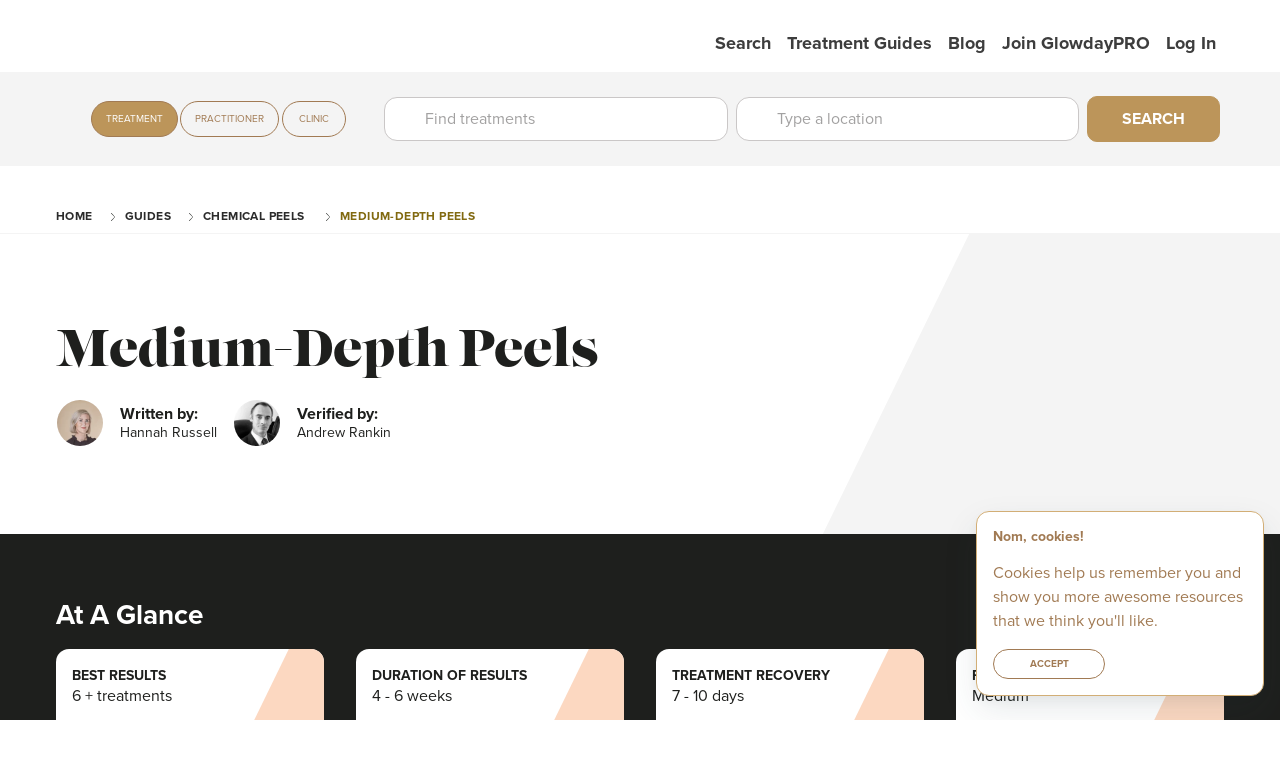

--- FILE ---
content_type: text/html; charset=utf-8
request_url: https://www.glowday.com/chemical-peels/medium-depth-peels/guide
body_size: 16564
content:
<!DOCTYPE html><html lang="en"><head><meta charSet="utf-8"/><meta name="site-version" content="0.2.2937"/><meta http-equiv="x-ua-compatible" content="ie=edge"/><meta name="viewport" content="width=device-width, initial-scale=1.0"/><title>Medium-Depth Peels | Glowday</title><meta name="apple-mobile-web-app-capable" content="no"/><link rel="preconnect" as="style" crossorigin="anonymous" data-href="https://use.typekit.net/mmb0wdd.css" data-optimized-fonts="true"/><meta name="theme-color" content="#ffffff"/><meta name="msapplication-navbutton-color" content="#FFFFFF"/><meta name="apple-mobile-web-app-status-bar-style" content="black-translucent"/><link rel="preload" as="font" type="font/woff2" crossorigin="anonymous" data-href="https://use.typekit.net/af/5c70f2/00000000000000003b9b3063/27/l?primer=7cdcb44be4a7db8877ffa5c0007b8dd865b3bbc383831fe2ea177f62257a9191&amp;fvd=i4&amp;v=3" data-optimized-fonts="true"/><link rel="preload" as="font" type="font/woff" crossorigin="anonymous" data-href="https://use.typekit.net/af/5c70f2/00000000000000003b9b3063/27/d?primer=7cdcb44be4a7db8877ffa5c0007b8dd865b3bbc383831fe2ea177f62257a9191&amp;fvd=i4&amp;v=3" data-optimized-fonts="true"/><link rel="preload" as="font" type="font/opentype" crossorigin="anonymous" data-href="https://use.typekit.net/af/5c70f2/00000000000000003b9b3063/27/a?primer=7cdcb44be4a7db8877ffa5c0007b8dd865b3bbc383831fe2ea177f62257a9191&amp;fvd=i4&amp;v=3" data-optimized-fonts="true"/><link rel="manifest" href="/static/manifest.json" crossorigin="use-credentials"/><link rel="icon" type="image/png" sizes="48x48" href="/static/img/pwa/maskable_icon_x48.png"/><link rel="icon" type="image/png" sizes="128x128" href="/static/img/pwa/maskable_icon_x128.png"/><link rel="icon" type="image/png" sizes="192x192" href="/static/img/pwa/maskable_icon_x192.png"/><link rel="apple-touch-startup-image" type="image/png" sizes="384x384" href="/static/img/pwa/maskable_icon_x384.png"/><link rel="apple-touch-startup-image" type="image/png" sizes="512x512" href="/static/img/pwa/maskable_icon_x512.png"/><link rel="apple-touch-icon" sizes="640x640" href="/static/img/pwa/maskable_icon.png"/><link rel="preload" as="image" href="/static/img/logo--full.svg"/><link rel="preconnect" href="https://www.googletagmanager.com"/><link rel="preconnect" href="https://www.google-analytics.com"/><style type="text/css">$<!-- -->.fresnel-container{margin:0;padding:0;}
@media not all and (min-width:0px) and (max-width:424.98px){.fresnel-at-xs{display:none!important;}}
@media not all and (min-width:425px) and (max-width:767.98px){.fresnel-at-sm{display:none!important;}}
@media not all and (min-width:768px) and (max-width:1023.98px){.fresnel-at-md{display:none!important;}}
@media not all and (min-width:1024px) and (max-width:1199.98px){.fresnel-at-bigmd{display:none!important;}}
@media not all and (min-width:1200px) and (max-width:1439.98px){.fresnel-at-lg{display:none!important;}}
@media not all and (min-width:1440px){.fresnel-at-d{display:none!important;}}
@media not all and (max-width:424.98px){.fresnel-lessThan-sm{display:none!important;}}
@media not all and (max-width:767.98px){.fresnel-lessThan-md{display:none!important;}}
@media not all and (max-width:1023.98px){.fresnel-lessThan-bigmd{display:none!important;}}
@media not all and (max-width:1199.98px){.fresnel-lessThan-lg{display:none!important;}}
@media not all and (max-width:1439.98px){.fresnel-lessThan-d{display:none!important;}}
@media not all and (min-width:425px){.fresnel-greaterThan-xs{display:none!important;}}
@media not all and (min-width:768px){.fresnel-greaterThan-sm{display:none!important;}}
@media not all and (min-width:1024px){.fresnel-greaterThan-md{display:none!important;}}
@media not all and (min-width:1200px){.fresnel-greaterThan-bigmd{display:none!important;}}
@media not all and (min-width:1440px){.fresnel-greaterThan-lg{display:none!important;}}
@media not all and (min-width:0px){.fresnel-greaterThanOrEqual-xs{display:none!important;}}
@media not all and (min-width:425px){.fresnel-greaterThanOrEqual-sm{display:none!important;}}
@media not all and (min-width:768px){.fresnel-greaterThanOrEqual-md{display:none!important;}}
@media not all and (min-width:1024px){.fresnel-greaterThanOrEqual-bigmd{display:none!important;}}
@media not all and (min-width:1200px){.fresnel-greaterThanOrEqual-lg{display:none!important;}}
@media not all and (min-width:1440px){.fresnel-greaterThanOrEqual-d{display:none!important;}}
@media not all and (min-width:0px) and (max-width:424.98px){.fresnel-between-xs-sm{display:none!important;}}
@media not all and (min-width:0px) and (max-width:767.98px){.fresnel-between-xs-md{display:none!important;}}
@media not all and (min-width:0px) and (max-width:1023.98px){.fresnel-between-xs-bigmd{display:none!important;}}
@media not all and (min-width:0px) and (max-width:1199.98px){.fresnel-between-xs-lg{display:none!important;}}
@media not all and (min-width:0px) and (max-width:1439.98px){.fresnel-between-xs-d{display:none!important;}}
@media not all and (min-width:425px) and (max-width:767.98px){.fresnel-between-sm-md{display:none!important;}}
@media not all and (min-width:425px) and (max-width:1023.98px){.fresnel-between-sm-bigmd{display:none!important;}}
@media not all and (min-width:425px) and (max-width:1199.98px){.fresnel-between-sm-lg{display:none!important;}}
@media not all and (min-width:425px) and (max-width:1439.98px){.fresnel-between-sm-d{display:none!important;}}
@media not all and (min-width:768px) and (max-width:1023.98px){.fresnel-between-md-bigmd{display:none!important;}}
@media not all and (min-width:768px) and (max-width:1199.98px){.fresnel-between-md-lg{display:none!important;}}
@media not all and (min-width:768px) and (max-width:1439.98px){.fresnel-between-md-d{display:none!important;}}
@media not all and (min-width:1024px) and (max-width:1199.98px){.fresnel-between-bigmd-lg{display:none!important;}}
@media not all and (min-width:1024px) and (max-width:1439.98px){.fresnel-between-bigmd-d{display:none!important;}}
@media not all and (min-width:1200px) and (max-width:1439.98px){.fresnel-between-lg-d{display:none!important;}}</style><meta name="description" content="Not as scary as they sound! Chemical peels are medical grade facials which gently peel to reveal fresh, clear, rejuvenated skin.  Get set...Glow!"/><meta property="og:url" content="https://www.glowday.com/chemical-peels/medium-depth-peels/guide"/><meta property="og:type"/><meta property="og:title"/><meta property="og:description" content="Not as scary as they sound! Chemical peels are medical grade facials which gently peel to reveal fresh, clear, rejuvenated skin.  Get set...Glow!"/><meta property="og:image"/><meta name="next-head-count" content="30"/><meta name="theme-color" content="#ffffff"/><link rel="shortcut icon" href="/static/favicon.ico"/><link rel="preload" href="/_next/static/css/98f7893fb6dc69f4.css" as="style"/><link rel="stylesheet" href="/_next/static/css/98f7893fb6dc69f4.css" data-n-g=""/><noscript data-n-css=""></noscript><script defer="" nomodule="" src="/_next/static/chunks/polyfills-c67a75d1b6f99dc8.js"></script><script defer="" src="/_next/static/chunks/2491-6aa6275815015c9e.js"></script><script src="/_next/static/chunks/webpack-93ee9a9140b8e731.js" defer=""></script><script src="/_next/static/chunks/framework-b933a8d7579f2fa8.js" defer=""></script><script src="/_next/static/chunks/main-2ed841253acf9194.js" defer=""></script><script src="/_next/static/chunks/pages/_app-7d9a195462b0ac2d.js" defer=""></script><script src="/_next/static/chunks/1664-f9d74d25a731ab8b.js" defer=""></script><script src="/_next/static/chunks/2642-82008620c0e92908.js" defer=""></script><script src="/_next/static/chunks/8460-0a2acaf510bb27dc.js" defer=""></script><script src="/_next/static/chunks/1229-70db121fb8bf6e0d.js" defer=""></script><script src="/_next/static/chunks/775-574ae0a0b90e7935.js" defer=""></script><script src="/_next/static/chunks/9223-8e0da97080a61dc3.js" defer=""></script><script src="/_next/static/chunks/1809-1a1ba75de698fc8b.js" defer=""></script><script src="/_next/static/chunks/pages/treatmentGuide-0132dfbf05baa40d.js" defer=""></script><script src="/_next/static/aT2_cZrNSh_ZyeuaZzr_L/_buildManifest.js" defer=""></script><script src="/_next/static/aT2_cZrNSh_ZyeuaZzr_L/_ssgManifest.js" defer=""></script></head><body><div id="__next"><div><div class="alert sticky-top alert__upgrade"><div class="row container content-center"><div><p>Please<a href="http://browsehappy.com/">upgrade your browser</a> to improve your experience.</p></div></div></div><div class="header__wrapper"></div><main id="main_content"><div class="margin-top-5 margin-top__t-9 margin-top__l-7 margin-top__d-6"><div class="breadcrumbs"><div class="container"><div class="row"><div class="column"><ul><li class=""><a href="/">Home</a></li><li class=""><a href="/guides">guides</a></li><li class=""><a href="/chemical-peels/guides">Chemical Peels </a></li><li class="active"><a href="/chemical-peels/medium-depth-peels/guide">Medium-Depth Peels</a></li></ul></div></div></div></div><div class="banner banner__background-slant--charcoal-pattern"><div class="banner__image"></div><div class="banner__content text-center"><div class="container"><div class="column"><h1 class="text-left">Medium-Depth Peels</h1><div class="authorSection"><div class="author-details margin-bottom-1 margin-right-3 margin-bottom__l-0 margin-right__l-0"><img class="author-details__image margin-right lazyload round-image" data-src="https://cdn.sanity.io/images/iy559jeo/production/790d8a9875878a3d52850483be2de23484ea8fb4-4000x5706.jpg?rect=0,0,4000,4000&amp;w=138&amp;h=138&amp;auto=format" alt="Hannah Russell" width="138" height="138"/><div class="author-details__details"><span class="author-details__label">Written by:</span><span class="author-details__name">Hannah Russell</span></div></div><div class="author-details margin-bottom-1 margin-bottom__l-0"><img class="author-details__image margin-right lazyload round-image" data-src="https://cdn.sanity.io/images/iy559jeo/production/2f95668f6eb7187e2ee5240884eb3a25e25dc626-2000x2000.jpg?w=138&amp;h=138&amp;auto=format" alt="Andrew Rankin" width="138" height="138"/><div class="author-details__details"><span class="author-details__label">Verified by:</span><span class="author-details__name">Andrew Rankin</span></div></div></div></div></div></div></div><section class="padding-top-4 padding-bottom-4 section--charcoal"><div class="container"><div class="row"><div class="column" id="at-a-glance" data-name="at-a-glance"><h2>At A Glance</h2></div></div><div class="row overflowSlider"><div class="column-m-8 column-t-4 column-d-3 column slide"><div class="fresnel-container fresnel-greaterThanOrEqual-md fresnel-:R4chdp6:"><div class="glance-card"><div class="glance-card__block"><div class="glance-card__description"><h3 class="glance-card__title">Best Results</h3><h4 class="glance-card__description">6 + treatments</h4><img src="/static/img/icons/charcoal-dark/calendar.svg" class="glance-card__icon" alt="Best Results" width="48" height="48"/></div></div></div></div><div class="fresnel-container fresnel-lessThan-md fresnel-:R8chdp6:"><div class="glance-card"><div class="glance-card__block"><div class="glance-card__description wrapper"><img src="/static/img/icons/white/calendar.svg" class="glance-card__icon" alt="Best Results" width="80" height="80"/><h3 class="glance-card__title">Best Results</h3><h4 class="glance-card__description">6 + treatments</h4></div></div></div></div></div><div class="column-m-8 column-t-4 column-d-3 column slide"><div class="fresnel-container fresnel-greaterThanOrEqual-md fresnel-:R4khdp6:"><div class="glance-card"><div class="glance-card__block"><div class="glance-card__description"><h3 class="glance-card__title">Duration of Results</h3><h4 class="glance-card__description">4 - 6 weeks</h4><img src="/static/img/icons/charcoal-dark/hourglass.svg" class="glance-card__icon" alt="Duration of Results" width="48" height="48"/></div></div></div></div><div class="fresnel-container fresnel-lessThan-md fresnel-:R8khdp6:"><div class="glance-card"><div class="glance-card__block"><div class="glance-card__description wrapper"><img src="/static/img/icons/white/hourglass.svg" class="glance-card__icon" alt="Duration of Results" width="80" height="80"/><h3 class="glance-card__title">Duration of Results</h3><h4 class="glance-card__description">4 - 6 weeks</h4></div></div></div></div></div><div class="column-m-8 column-t-4 column-d-3 column slide"><div class="fresnel-container fresnel-greaterThanOrEqual-md fresnel-:R4shdp6:"><div class="glance-card"><div class="glance-card__block"><div class="glance-card__description"><h3 class="glance-card__title">Treatment recovery</h3><h4 class="glance-card__description">7 - 10 days</h4><img src="/static/img/icons/charcoal-dark/recovery.svg" class="glance-card__icon" alt="Treatment recovery" width="48" height="48"/></div></div></div></div><div class="fresnel-container fresnel-lessThan-md fresnel-:R8shdp6:"><div class="glance-card"><div class="glance-card__block"><div class="glance-card__description wrapper"><img src="/static/img/icons/white/recovery.svg" class="glance-card__icon" alt="Treatment recovery" width="80" height="80"/><h3 class="glance-card__title">Treatment recovery</h3><h4 class="glance-card__description">7 - 10 days</h4></div></div></div></div></div><div class="column-m-8 column-t-4 column-d-3 column slide"><div class="fresnel-container fresnel-greaterThanOrEqual-md fresnel-:R54hdp6:"><div class="glance-card"><div class="glance-card__block"><div class="glance-card__description"><h3 class="glance-card__title">Risks &amp; complications</h3><h4 class="glance-card__description">Medium</h4><img src="/static/img/icons/charcoal-dark/complication.svg" class="glance-card__icon" alt="Risks &amp; complications" width="48" height="48"/></div></div></div></div><div class="fresnel-container fresnel-lessThan-md fresnel-:R94hdp6:"><div class="glance-card"><div class="glance-card__block"><div class="glance-card__description wrapper"><img src="/static/img/icons/white/complication.svg" class="glance-card__icon" alt="Risks &amp; complications" width="80" height="80"/><h3 class="glance-card__title">Risks &amp; complications</h3><h4 class="glance-card__description">Medium</h4></div></div></div></div></div><div class="column-m-8 column-t-4 column-d-3 column slide"><div class="fresnel-container fresnel-greaterThanOrEqual-md fresnel-:R5chdp6:"><div class="glance-card"><div class="glance-card__block"><div class="glance-card__description"><h3 class="glance-card__title">Anaesthetic</h3><h4 class="glance-card__description">None</h4><img src="/static/img/icons/charcoal-dark/syringe.svg" class="glance-card__icon" alt="Anaesthetic" width="48" height="48"/></div></div></div></div><div class="fresnel-container fresnel-lessThan-md fresnel-:R9chdp6:"><div class="glance-card"><div class="glance-card__block"><div class="glance-card__description wrapper"><img src="/static/img/icons/white/syringe.svg" class="glance-card__icon" alt="Anaesthetic" width="80" height="80"/><h3 class="glance-card__title">Anaesthetic</h3><h4 class="glance-card__description">None</h4></div></div></div></div></div><div class="column-m-8 column-t-4 column-d-3 column slide"><div class="fresnel-container fresnel-greaterThanOrEqual-md fresnel-:R5khdp6:"><div class="glance-card"><div class="glance-card__block"><div class="glance-card__description"><h3 class="glance-card__title">Procedure time</h3><h4 class="glance-card__description">30 min</h4><img src="/static/img/icons/charcoal-dark/stopwatch.svg" class="glance-card__icon" alt="Procedure time" width="48" height="48"/></div></div></div></div><div class="fresnel-container fresnel-lessThan-md fresnel-:R9khdp6:"><div class="glance-card"><div class="glance-card__block"><div class="glance-card__description wrapper"><img src="/static/img/icons/white/stopwatch.svg" class="glance-card__icon" alt="Procedure time" width="80" height="80"/><h3 class="glance-card__title">Procedure time</h3><h4 class="glance-card__description">30 min</h4></div></div></div></div></div><div class="column-m-8 column-t-4 column-d-3 column slide"><div class="fresnel-container fresnel-greaterThanOrEqual-md fresnel-:R5shdp6:"><div class="glance-card"><div class="glance-card__block"><div class="glance-card__description"><h3 class="glance-card__title">Skin specialist</h3><h4 class="glance-card__description">Medically qualified</h4><img src="/static/img/icons/charcoal-dark/doctor.svg" class="glance-card__icon" alt="Skin specialist" width="48" height="48"/></div></div></div></div><div class="fresnel-container fresnel-lessThan-md fresnel-:R9shdp6:"><div class="glance-card"><div class="glance-card__block"><div class="glance-card__description wrapper"><img src="/static/img/icons/white/doctor.svg" class="glance-card__icon" alt="Skin specialist" width="80" height="80"/><h3 class="glance-card__title">Skin specialist</h3><h4 class="glance-card__description">Medically qualified</h4></div></div></div></div></div><div class="column-m-8 column-t-4 column-d-3 column slide"><div class="fresnel-container fresnel-greaterThanOrEqual-md fresnel-:R64hdp6:"><div class="glance-card"><div class="glance-card__block"><div class="glance-card__description"><h3 class="glance-card__title">Back to work</h3><h4 class="glance-card__description">Next day</h4><img src="/static/img/icons/charcoal-dark/briefcase.svg" class="glance-card__icon" alt="Back to work" width="48" height="48"/></div></div></div></div><div class="fresnel-container fresnel-lessThan-md fresnel-:Ra4hdp6:"><div class="glance-card"><div class="glance-card__block"><div class="glance-card__description wrapper"><img src="/static/img/icons/white/briefcase.svg" class="glance-card__icon" alt="Back to work" width="80" height="80"/><h3 class="glance-card__title">Back to work</h3><h4 class="glance-card__description">Next day</h4></div></div></div></div></div></div></div><div class="container top-questions"><div class="row"><div class="column-t-4 column" style="margin-bottom:1em"><h2>Top Questions</h2></div></div><div class="row"><div class="column-t-6 column question top-questions__border"><a href="/chemical-peels/medium-depth-peels/guide#medium-depth-peels-overview">Medium Depth Peels Overview</a></div><div class="column-t-6 column question top-questions__right"><a href="/chemical-peels/medium-depth-peels/guide#how-do-medium-depth-chemical-peels-work">How do medium depth chemical peels work?</a></div><div class="column-t-6 column question top-questions__border"><a href="/chemical-peels/medium-depth-peels/guide#who-are-medium-depth-chemical-peels-good-for">Who are medium depth chemical peels good for?</a></div><div class="column-t-6 column question top-questions__right"><a href="/chemical-peels/medium-depth-peels/guide#how-do-you-prepare-for-a-medium-depth-chemical-peel">How do you prepare for a medium depth chemical peel?</a></div><div class="column-t-6 column question top-questions__border"><a href="/chemical-peels/medium-depth-peels/guide#what-happens-during-a-medium-depth-chemical-peel-treatment">What happens during a medium depth chemical peel treatment?</a></div><div class="column-t-6 column question top-questions__right"><a href="/chemical-peels/medium-depth-peels/guide#what-happens-after-a-medium-depth-chemical-peel">What happens after a medium depth chemical peel?</a></div><div class="column-t-6 column question top-questions__border"><a href="/chemical-peels/medium-depth-peels/guide#what-are-the-side-effects-and-risks-of-medium-depth-chemical-peels">What are the side effects and risks of medium depth chemical peels?</a></div><div class="column-t-6 column question top-questions__right"><a href="/chemical-peels/medium-depth-peels/guide#how-much-do-medium-depth-chemical-peels-cost">How much do medium depth chemical peels cost?</a></div></div></div><div class="fresnel-container fresnel-greaterThanOrEqual-bigmd fresnel-:R1hdp6:"></div></section><section class="padding-top-4 padding-bottom-4"><div class="container"><div class="row"><div data-name="medium-depth-peels-overview" id="medium-depth-peels-overview" class="column null"><div class="row"><div class="column column-t-4"><h2>Medium-Depth Peels Overview</h2></div><div class="cms-content column column-t-8"><div class="cms-content undefined"><p>We are all familiar with mechanical exfoliation: using facial scrubs, mitts and facial cleansing brushes to exfoliate the skin.  </p><p>Proper, regular exfoliation removes the barrier of dead skin cells on the surface of the skin, uncovering the fresh, new cells beneath.  This also clears the way for skincare products to penetrate more deeply into the skin, making them more effective.</p><p>Chemical peels are also a way of deeply, chemically exfoliating the skin.  This is sometimes called chemiexfoliation and it reveals smoother, softer, more even skin.</p><p><a href="/blog/which-chemicals-are-used-in-chemical-peels">Chemical peels typically contain acids of varying strengths and types</a>, which remove the dead, dull, outer layers of skin.  The depth of the peel depends on the strength and type of acid used.</p><figure class="lightbox lightbox--transparent lightbox--auto-height"><img class="lazyload" data-src="https://cdn.sanity.io/images/iy559jeo/production/6944871f62b71fb24b8ebc805781d837a1b12311-1371x507.png?w=768&amp;fit=max&amp;auto=format" loading="lazy" decoding="async" width="768" height="432" alt=""/></figure><p>Deep peels remove the epidermis and the upper dermis.  As these are deeper peels, the results are more dramatic and longer lasting.</p><p>This Glowday Treatment Guide has been edited and medically verified by <a href="/blog/guest-editor-andre-rankin">Andrew Rankin</a>.</p></div></div></div></div></div></div></section><section class="padding-top-4 padding-bottom-4 section--charcoal"><div class="container"><div class="row"><div data-name="how-do-medium-depth-chemical-peels-work" id="how-do-medium-depth-chemical-peels-work" class="column null"><div class="row"><div class="column column-t-4"><h2>How do medium-depth chemical peels work?</h2></div><div class="cms-content column column-t-8"><div class="cms-content undefined"><p>During medium-depth chemical peels, acids are used to create an intentional, controlled injury to a specific skin depth.</p><p>The acid breaks the chemical bonds which hold the skin cells together, causing them to peel off.  The acids used in medium-depth peels are able to penetrate the epidermis and a proportion of the dermis.  </p><p>The aim is to deeply exfoliate the skin which, in turn, stimulates new epidermal and dermal growth, increased collagen production and more evenly distributed melanin. The new skin that grows has improved surface texture and appearance.</p><p>Medium -depth peels are usually carried out using trichloroacetic acid (TCA) at concentrations between 35% and 50%. Other acids are sometimes used, including: glycolic, pyruvic and salicylic acid, as well as Jessner’s solution, which is a combination of acids. </p><p>Phenol is typically used in deeper peels but may be found in small quantities in medium-depth peels. </p><p>Often, higher concentrations are associated with additional risks and complications.  For this reason, medium-depth peels should be carried out by an appropriately qualified professional.</p></div></div></div></div></div></div></section><section class="padding-top-4 padding-bottom-4"><div class="container"><div class="row"><div data-name="who-are-medium-depth-chemical-peels-good-for" id="who-are-medium-depth-chemical-peels-good-for" class="column null"><div class="row"><div class="column column-t-4"><h2>Who are medium-depth chemical peels good for?</h2></div><div class="cms-content column column-t-8"><div class="cms-content undefined"><p>Medium-depth chemical peels are effective on all skin types and tones. A more aggressive treatment than <a href="/blog/my-chemical-peel-romance">superficial chemical peels</a>, they are used to improve the appearance of uneven skin, fine lines, acne scarring and sun damaged skin.</p><p>Medium-depth chemical peels can be used the face, neck and most places of the body, but are most commonly used on the face and backs of hands. </p><p>It’s important to note that the skin on different areas of the body will react differently to the same peel, so a practitioner may advise different peels for different areas.</p><p>In general, they are used to:</p><ul><li>Smooth skin</li><li>Reduce blemishes</li><li>Reduce pigmentation</li><li>Reduce fine lines</li><li>Improve the appearance of age spots</li><li>Reduce acne scarring</li></ul><p></p><p>Obviously, the deeper the peel, the more impressive and dramatic the results.  But this should be balanced by the risks and side effects of the harsher, deeper peels.</p><p><a href="/blog/peeling-away-the-mystery-what-exactly-is-a-chemical-peel">Chemical peels</a> DO NOT reduce pore size or improve saggy, lose skin.</p><p>You may not be suitable for a chemical peel if you:</p><ul><li>have a history of problems with skin scarring, particularly keloid scarring</li><li>have certain skin pigment issues</li><li>have facial warts or a facial skin infection</li><li>have used prescription acne treatments such as isotretinoin</li><li>clients with darkly pigmented skin may be unsuitable for deeper peels due to the heightened risk of hyperpigmentation</li><li>extra caution may be required if you have dry skin or conditions like dermatitis and rosacea – your practitioner will advise</li></ul></div></div></div></div></div></div></section><section class="padding-top-4 padding-bottom-4 section--charcoal"><div class="container"><div class="row"><div data-name="how-do-you-prepare-for-a-medium-depth-chemical-peel" id="how-do-you-prepare-for-a-medium-depth-chemical-peel" class="column null"><div class="row"><div class="column column-t-4"><h2>How do you prepare for a medium-depth chemical peel?</h2></div><div class="cms-content column column-t-8"><div class="cms-content undefined"><p>6 weeks prior to your treatment, stop using skin products containing vitamin A derivatives, unless directed by your practitioner.</p><p></p><p>1-2 weeks prior to your treatment, avoid exfoliating facials, waxing, hair removal creams, laser hair removal, electrolysis and sunbathing/sunbed use.</p><p></p><p>24 hours prior to your treatment, stop using exfoliating products including those containing <a href="/blog/ahas-and-bhas-lifting-the-lid-on-exfoliants">alpha and beta hydroxy acids</a>.</p></div></div></div></div></div></div></section><section class="padding-top-4 padding-bottom-4"><div data-name="what-happens-during-a-medium-depth-chemical-peel-treatment" id="what-happens-during-a-medium-depth-chemical-peel-treatment"><div class="container"><div class="row"><div class="column"><h2>What happens during a medium-depth chemical peel treatment?</h2></div></div><div class="row"><div class="column column-t-4  column-t-offset-1"><div class="step-definition gray-step cms-content"><p><strong>Step <!-- -->One<!-- --> -<!-- --> <!-- -->Consultation and Consent</strong></p><div class="cms-content undefined"><p>On arrival at the clinic, your practitioner will complete a detailed personal details and medical history form with you.</p><p>They will discuss your medical history and clearly highlight the realistic, expected result of the treatment.</p></div><button class="button button--outline button--small" type="button">Read more</button></div></div><div class="column column-t-4  column-t-offset-2"><div class="step-definition gray-step cms-content"><p><strong>Step <!-- -->Two<!-- --> -<!-- --> <!-- -->Your Medium Depth Chemical Peel Treatment</strong></p><div class="cms-content undefined"><p>Your face is first cleansed thoroughly.It may be degreased with alcohol to maximise the absorption of acid into your skin.  </p><p>The peel is applied to the skin with a soft brush or cotton pads.  </p></div><button class="button button--outline button--small" type="button">Read more</button></div></div><div class="column column-t-4  column-t-offset-1"><div class="step-definition gray-step cms-content"><p><strong>Step <!-- -->Three<!-- --> -<!-- --> <!-- -->The Check-Up</strong></p><div class="cms-content undefined"><p>It is good practice for your practitioner to offer a free check-up, a few days after your treatment.  This allows them to check your progress and recovery.</p><p></p><p>You may be advised to have a course of peels, spaced 10-14 days apart, and to repeat the course every 6 months.</p></div></div></div></div></div></div></section><section class="padding-top-4 padding-bottom-4 section--charcoal"><div class="container"><div class="row"><div data-name="what-happens-after-a-medium-depth-chemical-peel" id="what-happens-after-a-medium-depth-chemical-peel" class="column null"><div class="row"><div class="column column-t-4"><h2>What happens after a medium-depth chemical peel?</h2></div><div class="cms-content column column-t-8"><div class="cms-content undefined"><p>It is very important that you carefully follow the advice of your practitioner, <a href="/blog/chemical-peel-aftercare-dos-and-don-ts">following a peel treatment</a>, to help improve the benefit of the procedure and reduce the risk of complications or side effects.</p><p></p><p>As the chemical peel penetrates deeper layers of skin, you may experience more discomfort and peeling afterwards, compared to a <a href="/chemical-peels/chemical-peels-superficial-peels/guide">superficial peel</a>.</p><p></p><p>Do not scratch or pick at your skin as doing this may result in permanent scarring. The peeling skin is a barrier. Your aim is to take care of it, not remove it!</p><p></p><p>To help avoid infection, follow your practitioner&#x27;s advice regarding hygiene, including washing your face gently with a mild cleanser and not wearing make-up.</p><p></p><p>Ensure you wear a high <a href="/blog/spf-what-when-where">SPF sunscreen</a> during the course of your treatment and for 4 weeks after. Avoid any direct sun exposure for 6 weeks.</p><p></p><p>Only use the skincare products advised by your practitioner.</p><p></p><p>Avoid strenuous activity for 24 hours after your treatment, and avoid saunas, steam rooms and hot showers until your skin is healed.</p><p></p><p>Do not have any other facial treatments for at least 1 week after the peel.</p><p></p><p>If, at any point, you experience any unexpected pain or swelling, discolouration, <a href="/blog/hyperpigmentation-treating-pigmentation-issues-in-black-skin">hyperpigmentation</a>, hypopigmentation or infection, consult your practitioner immediately.  Please note that prior to the skin peeling away, it may become uniformly darker.</p></div></div></div></div></div></div></section><section class="padding-top-4 padding-bottom-4"><div class="container"><div class="row"><div data-name="what-are-the-side-effects-and-risks-of-medium-depth-chemical-peels" id="what-are-the-side-effects-and-risks-of-medium-depth-chemical-peels" class="column null"><div class="row"><div class="column column-t-4"><h2>What are the side effects and risks of medium-depth chemical peels?</h2></div><div class="cms-content column column-t-8"><div class="cms-content undefined"><p>Your face may swell slightly following a medium-depth peel and your skin may turn dark brown with white streaks.  Following this, the skin will peel over 5-7 days, during which time it may be itchy, tight and easily irritated.</p><p>Once the skin has peeled, fresh, bright red skin will appear. This will fade to your normal skin tone over 3-6 weeks.  Sometimes, skin redness persists for more than 2-3 months, but this also usually disappears in time.</p><p><a href="/blog/skincare-diaries-dr-soul-managing-melasma">Hyperpigmentation</a> (brown spots on skin) may occur with all peels.  To reduce the chance of this, apply high factor sunscreen daily and avoid direct sun exposure for 6 weeks post peel.</p><p>Bleaching creams can be used to help minimise the appearance of any hyperpigmentation – these should only be used if prescribed by your practitioner. You should not undertake at-home bleaching without the advice of a medically qualified prescriber.</p><p>If you are susceptible to cold sores, you may find you have an outbreak after a chemical peel. To help prevent this, taking a course of antiviral medicine beforehand may be advised by your practitioner.</p><p>There is a small chance of developing a localised skin infection following a chemical peel.</p><p>Scarring is extremely unlikely with a medium-depth peel if it is done properly, by a medically qualified practitioner, who will advise appropriate before and aftercare ensuring the risk of infection is minimised.</p></div></div></div></div></div></div></section><section class="padding-top-4 padding-bottom-4 section--charcoal"><div class="container"><div class="row"><div data-name="how-much-do-medium-depth-chemical-peels-cost" id="how-much-do-medium-depth-chemical-peels-cost" class="column null"><div class="row"><div class="column column-t-4"><h2>How much do medium-depth chemical peels cost?</h2></div><div class="cms-content column column-t-8"><p>Medium-depth peels generally start from £500 upwards for a single peel or for a course of 4, depending on the type of peel.</p></div></div></div></div></div></section><section class="padding-top-4 padding-bottom-4"><div class="container"><div class="blog-grid row--middle column--relative"><div class="row--middle column--relative overflowSlider row--no-wrap filter-gradient  blog-grid"></div></div></div></section><section class="padding-top-4 padding-bottom-4 section--charcoal"><div class="container"><div class="row"><div class="column null"><div class="row"><div class="column column-t-4"><h2>Glowday Disclaimer </h2></div><div class="cms-content column column-t-8"><div class="cms-content undefined"><p>All information in our Glowday Treatment Guides and blog articles is intended for reference and information.  The information given here is to help you make informed decisions when considering the wide range of non-surgical aesthetic treatments available.  </p><p>It is NOT intended as medical advice.  Any reliance placed by you on the information contained within the Glowday Treatment Guides, Glowday blog articles or on any of Glowday.com is done by you at your own risk.  </p><p>Before undergoing any non-surgical cosmetic treatment mentioned anywhere on Glowday.com, you should fully consult with an appropriately qualified and accredited practitioner who is properly trained in and fully insured to conduct the treatment you are interested in.  Neither the author of the guides or blog articles, or the practitioner who has verified the guides nor Glowery Limited can be held responsible or liable for any loss or claim arising from the use or misuse of the content of Glowday.com.</p></div></div></div></div></div></div></section><a href="#at-a-glance" class="sr-only">Back to top</a></div></main><footer class="footer"><div class="container"><div class="row"><div class="column column-t-3"><div class="row"><div class="column column-t-6"><div class="footer__column null"><h2>Community</h2><ul><li><a href="https://www.instagram.com/_glowday/">Instagram</a></li></ul></div></div><div class="column column-t-6"><div class="footer__column null"><h2>GlowdayPRO</h2><ul><li><a href="https://www.pro.glowday.com/">Facebook</a></li><li><a href="https://www.instagram.com/hannah_glowday_pro/">Instagram</a></li></ul></div></div></div></div><div class="column-t-6 column"><div class="footer__column null"><h2>Our Treatment Guides</h2><ul class="columns"><li><a href="/microneedling/guide">Microneedling</a></li><li><a href="/dermal-fillers/guides">Dermal Fillers</a></li><li><a href="/profhilo/guide">Profhilo® </a></li><li><a href="/laser-hair-removal/guide">Laser Hair Removal</a></li><li><a href="/laser-skin-treatments/guides">Laser Skin Treatments</a></li><li><a href="/radiofrequency-microneedling/guide">Radiofrequency Microneedling</a></li><li><a href="/hydrafacial/guide">HydraFacial™ </a></li><li><a href="/wrinkle-relaxing/guides">Wrinkle Relaxing </a></li><li><a href="/skinboosters-and-bioremodellers/guide">Skinboosters &amp; Bioremodellers</a></li><li><a href="/chemical-peels/guides">Chemical Peels </a></li><li><a href="/polynucleotides/guide">Polynucleotides</a></li><li><a href="/thread-lifts/guide">Thread Lifts</a></li><li><a href="/led-therapy/guide">LED Therapy</a></li></ul></div></div><div class="column-t-3 column"><div class="footer__column null"><h2>Company</h2><ul><li><a href="/the-glowday-story">The Glowday Story</a></li><li><a href="/get-in-touch">Get In Touch</a></li><li><a href="/privacy-policy">Privacy Policy</a></li><li><a href="/cookie-policy">Cookie Policy</a></li><li><a href="/clinic-terms">Clinic Terms &amp; Conditions</a></li><li><a href="/client-terms-and-conditions">Customer Terms &amp; Conditions</a></li><li><a href="/site-map/location-hub">Location Hub</a></li><li><a href="/glowday-team">The Glowday team</a></li></ul></div></div><div class="column margin-top-1"><p>© <!-- -->2026<!-- --> Glowery Ltd. All rights reserved.</p><div class="footer__disclaimer margin-top-1"><div class="cms-content undefined"><p>All information in our Glowday Treatment Guides and blog articles is intended for reference and information.  The information given here is to help you make informed decisions when considering the wide range of non-surgical aesthetic treatments available.  </p><p>It is NOT intended as medical advice.  Any reliance placed by you on the information contained within the Glowday Treatment Guides, Glowday blog articles or on any of Glowday.com is done by you at your own risk.  </p><p>Before undergoing any non-surgical cosmetic treatment mentioned anywhere on Glowday.com, you should fully consult with an appropriately qualified and accredited practitioner who is properly trained in and fully insured to conduct the treatment you are interested in.  Neither the author of the guides or blog articles, or the practitioner who has verified the guides nor Glowery Limited can be held responsible or liable for any loss or claim arising from the use or misuse of the content of Glowday.com.</p></div></div></div></div></div></footer></div></div><div id="modal"></div><script id="__NEXT_DATA__" type="application/json">{"props":{"pageProps":{"treatment":{"name":"Medium-Depth Peels","slug":{"current":"medium-depth-peels","_type":"slug"},"seo":{"meta_description":"Not as scary as they sound! Chemical peels are medical grade facials which gently peel to reveal fresh, clear, rejuvenated skin.  Get set...Glow!"},"atAGlance":{"anaesthetic":"None","treatmentRecovery":"7 - 10 days","durationOfResults":"4 - 6 weeks","backToWork":"Next day","skinSpecialist":"Medically qualified","procedureTime":"30 min","title":"At A Glance","bestResults":"6 + treatments","risksAndComplications":"Medium"},"questions":[{"key":"eae385ebcdb3","question":"Medium Depth Peels Overview","slug":{"current":"medium-depth-peels-overview"}},{"key":"74f591ea80c1","question":"How do medium depth chemical peels work?","slug":{"current":"how-do-medium-depth-chemical-peels-work"}},{"key":"133046a8586a","question":"Who are medium depth chemical peels good for?","slug":{"current":"who-are-medium-depth-chemical-peels-good-for"}},{"key":"c3b59624c06a","question":"How do you prepare for a medium depth chemical peel?","slug":{"current":"how-do-you-prepare-for-a-medium-depth-chemical-peel"}},{"key":"dc108524c5bd","question":"What happens during a medium depth chemical peel treatment?","slug":{"current":"what-happens-during-a-medium-depth-chemical-peel-treatment"}},{"key":"897ba15a9a1f","question":"What happens after a medium depth chemical peel?","slug":{"current":"what-happens-after-a-medium-depth-chemical-peel"}},{"key":"56e78f7a8eb8","question":"What are the side effects and risks of medium depth chemical peels?","slug":{"current":"what-are-the-side-effects-and-risks-of-medium-depth-chemical-peels"}},{"key":"83a53b20cff9","question":"How much do medium depth chemical peels cost?","slug":{"current":"how-much-do-medium-depth-chemical-peels-cost"}}],"overview":{"content":[{"children":[{"marks":[],"text":"We are all familiar with mechanical exfoliation: using facial scrubs, mitts and facial cleansing brushes to exfoliate the skin.  ","_key":"ef19e9422be80","_type":"span"}],"_type":"block","style":"normal","_key":"ef19e9422be8","markDefs":[]},{"style":"normal","_key":"95cc514a4fc0","markDefs":[],"children":[{"text":"Proper, regular exfoliation removes the barrier of dead skin cells on the surface of the skin, uncovering the fresh, new cells beneath.  This also clears the way for skincare products to penetrate more deeply into the skin, making them more effective.","_key":"95cc514a4fc00","_type":"span","marks":[]}],"_type":"block"},{"_type":"block","style":"normal","_key":"5ebe5b9b03f9","markDefs":[],"children":[{"_key":"5ebe5b9b03f90","_type":"span","marks":[],"text":"Chemical peels are also a way of deeply, chemically exfoliating the skin.  This is sometimes called chemiexfoliation and it reveals smoother, softer, more even skin."}]},{"_type":"block","style":"normal","_key":"196b188e903e","markDefs":[{"reference":{"_ref":"de23fcc6-f3ad-485c-a310-668ff657cecf","_type":"reference"},"_type":"internalLink","_key":"03c05a3f7acb","slug":{"current":"which-chemicals-are-used-in-chemical-peels","_type":"slug"},"type":"post"}],"children":[{"_key":"196b188e903e0","_type":"span","marks":["03c05a3f7acb"],"text":"Chemical peels typically contain acids of varying strengths and types"},{"_key":"6d04e486d5c4","_type":"span","marks":[],"text":", which remove the dead, dull, outer layers of skin.  The depth of the peel depends on the strength and type of acid used."}]},{"_type":"image","_key":"b1bf93f6302a","asset":{"_ref":"image-6944871f62b71fb24b8ebc805781d837a1b12311-1371x507-png","_type":"reference"}},{"_type":"block","style":"normal","_key":"c8411261fd5a","markDefs":[],"children":[{"text":"Deep peels remove the epidermis and the upper dermis.  As these are deeper peels, the results are more dramatic and longer lasting.","_key":"c8411261fd5a0","_type":"span","marks":[]}]},{"_type":"block","style":"normal","_key":"c2fc241ef1f3","markDefs":[{"slug":{"current":"guest-editor-andre-rankin","_type":"slug"},"type":"post","reference":{"_ref":"1d64b474-875b-4cd1-b804-baadc778a297","_type":"reference"},"_type":"internalLink","_key":"84d33d71fd21"}],"children":[{"text":"This Glowday Treatment Guide has been edited and medically verified by ","_key":"c2fc241ef1f30","_type":"span","marks":[]},{"_type":"span","marks":["84d33d71fd21"],"text":"Andrew Rankin","_key":"c2fc241ef1f31"},{"marks":[],"text":".","_key":"c2fc241ef1f32","_type":"span"}]}],"slug":{"current":"medium-depth-peels-overview","_type":"slug"},"title":"Medium-Depth Peels Overview"},"howTheTreatmentWorks":{"title":"How do medium-depth chemical peels work?","content":[{"_type":"block","style":"normal","_key":"ab9c9836a480","markDefs":[],"children":[{"_type":"span","marks":[],"text":"During medium-depth chemical peels, acids are used to create an intentional, controlled injury to a specific skin depth.","_key":"ab9c9836a4800"}]},{"_type":"block","style":"normal","_key":"7a40fa3d9d45","markDefs":[],"children":[{"text":"The acid breaks the chemical bonds which hold the skin cells together, causing them to peel off.  The acids used in medium-depth peels are able to penetrate the epidermis and a proportion of the dermis.  ","_key":"7a40fa3d9d450","_type":"span","marks":[]}]},{"markDefs":[],"children":[{"marks":[],"text":"The aim is to deeply exfoliate the skin which, in turn, stimulates new epidermal and dermal growth, increased collagen production and more evenly distributed melanin. The new skin that grows has improved surface texture and appearance.","_key":"4a605f4d8f2c0","_type":"span"}],"_type":"block","style":"normal","_key":"4a605f4d8f2c"},{"_type":"block","style":"normal","_key":"9f22b55e25b5","markDefs":[],"children":[{"marks":[],"text":"Medium -depth peels are usually carried out using trichloroacetic acid (TCA) at concentrations between 35% and 50%. Other acids are sometimes used, including: glycolic, pyruvic and salicylic acid, as well as Jessner’s solution, which is a combination of acids. ","_key":"9f22b55e25b50","_type":"span"}]},{"_type":"block","style":"normal","_key":"ae16ab19593a","markDefs":[],"children":[{"_type":"span","marks":[],"text":"Phenol is typically used in deeper peels but may be found in small quantities in medium-depth peels. ","_key":"ae16ab19593a0"}]},{"style":"normal","_key":"0eb6538346a8","markDefs":[],"children":[{"marks":[],"text":"Often, higher concentrations are associated with additional risks and complications.  For this reason, medium-depth peels should be carried out by an appropriately qualified professional.","_key":"0eb6538346a80","_type":"span"}],"_type":"block"}],"slug":{"current":"how-do-medium-depth-chemical-peels-work","_type":"slug"}},"idealUses":{"title":"Who are medium-depth chemical peels good for?","content":[{"style":"normal","_key":"81b2e90f9f52","markDefs":[{"_key":"567bec0625f4","slug":{"current":"my-chemical-peel-romance","_type":"slug"},"type":"post","reference":{"_type":"reference","_ref":"c0a61fc2-11eb-4290-8b62-c4ab71909d10"},"_type":"internalLink"}],"children":[{"marks":[],"text":"Medium-depth chemical peels are effective on all skin types and tones. A more aggressive treatment than ","_key":"81b2e90f9f520","_type":"span"},{"marks":["567bec0625f4"],"text":"superficial chemical peels","_key":"5a6d7c28b108","_type":"span"},{"text":", they are used to improve the appearance of uneven skin, fine lines, acne scarring and sun damaged skin.","_key":"ce842858fe80","_type":"span","marks":[]}],"_type":"block"},{"_key":"9fe381dea387","markDefs":[],"children":[{"_key":"9fe381dea3870","_type":"span","marks":[],"text":"Medium-depth chemical peels can be used the face, neck and most places of the body, but are most commonly used on the face and backs of hands. "}],"_type":"block","style":"normal"},{"style":"normal","_key":"49e1d1062da4","markDefs":[],"children":[{"text":"It’s important to note that the skin on different areas of the body will react differently to the same peel, so a practitioner may advise different peels for different areas.","_key":"49e1d1062da40","_type":"span","marks":[]}],"_type":"block"},{"_type":"block","style":"normal","_key":"b9e658b43dbc","markDefs":[],"children":[{"marks":[],"text":"In general, they are used to:","_key":"b9e658b43dbc0","_type":"span"}]},{"style":"normal","_key":"100170cfffe9","listItem":"bullet","markDefs":[],"children":[{"text":"Smooth skin","_key":"100170cfffe90","_type":"span","marks":[]}],"level":1,"_type":"block"},{"markDefs":[],"children":[{"text":"Reduce blemishes","_key":"0815d44934460","_type":"span","marks":[]}],"level":1,"_type":"block","style":"normal","_key":"0815d4493446","listItem":"bullet"},{"listItem":"bullet","markDefs":[],"children":[{"text":"Reduce pigmentation","_key":"aba8e9ba072a0","_type":"span","marks":[]}],"level":1,"_type":"block","style":"normal","_key":"aba8e9ba072a"},{"listItem":"bullet","markDefs":[],"children":[{"_type":"span","marks":[],"text":"Reduce fine lines","_key":"8b4e8b734bd60"}],"level":1,"_type":"block","style":"normal","_key":"8b4e8b734bd6"},{"_type":"block","style":"normal","_key":"3efec57fe010","listItem":"bullet","markDefs":[],"children":[{"_key":"3efec57fe0100","_type":"span","marks":[],"text":"Improve the appearance of age spots"}],"level":1},{"_type":"block","style":"normal","_key":"7edf68e763eb","listItem":"bullet","markDefs":[],"children":[{"_type":"span","marks":[],"text":"Reduce acne scarring","_key":"7edf68e763eb0"}],"level":1},{"markDefs":[],"children":[{"_type":"span","marks":[],"text":"","_key":"a78bc7f12de90"}],"_type":"block","style":"normal","_key":"a78bc7f12de9"},{"_key":"f399a18614ba","markDefs":[],"children":[{"_type":"span","marks":[],"text":"Obviously, the deeper the peel, the more impressive and dramatic the results.  But this should be balanced by the risks and side effects of the harsher, deeper peels.","_key":"f399a18614ba0"}],"_type":"block","style":"normal"},{"style":"normal","_key":"805608ce6da5","markDefs":[{"type":"post","reference":{"_type":"reference","_ref":"6c63306b-bb32-4b5a-a720-1cfb9a515998"},"_type":"internalLink","_key":"2cceb13c78c0","slug":{"_type":"slug","current":"peeling-away-the-mystery-what-exactly-is-a-chemical-peel"}}],"children":[{"marks":["2cceb13c78c0"],"text":"Chemical peels","_key":"805608ce6da50","_type":"span"},{"_type":"span","marks":[],"text":" DO NOT reduce pore size or improve saggy, lose skin.","_key":"f08c99ae120b"}],"_type":"block"},{"children":[{"marks":[],"text":"You may not be suitable for a chemical peel if you:","_key":"2a80441a022b0","_type":"span"}],"_type":"block","style":"normal","_key":"2a80441a022b","markDefs":[]},{"markDefs":[],"children":[{"_key":"e692da4b88070","_type":"span","marks":[],"text":"have a history of problems with skin scarring, particularly keloid scarring"}],"level":1,"_type":"block","style":"normal","_key":"e692da4b8807","listItem":"bullet"},{"children":[{"_type":"span","marks":[],"text":"have certain skin pigment issues","_key":"eb017fbad2110"}],"level":1,"_type":"block","style":"normal","_key":"eb017fbad211","listItem":"bullet","markDefs":[]},{"_type":"block","style":"normal","_key":"e01b8a807edc","listItem":"bullet","markDefs":[],"children":[{"marks":[],"text":"have facial warts or a facial skin infection","_key":"e01b8a807edc0","_type":"span"}],"level":1},{"listItem":"bullet","markDefs":[],"children":[{"marks":[],"text":"have used prescription acne treatments such as isotretinoin","_key":"74a37e3074dc0","_type":"span"}],"level":1,"_type":"block","style":"normal","_key":"74a37e3074dc"},{"_type":"block","style":"normal","_key":"29429d5c480b","listItem":"bullet","markDefs":[],"children":[{"_type":"span","marks":[],"text":"clients with darkly pigmented skin may be unsuitable for deeper peels due to the heightened risk of hyperpigmentation","_key":"29429d5c480b0"}],"level":1},{"markDefs":[],"children":[{"marks":[],"text":"extra caution may be required if you have dry skin or conditions like dermatitis and rosacea – your practitioner will advise","_key":"2f53baab7a140","_type":"span"}],"level":1,"_type":"block","style":"normal","_key":"2f53baab7a14","listItem":"bullet"}],"slug":{"current":"who-are-medium-depth-chemical-peels-good-for","_type":"slug"}},"preparingForYourTreatment":{"content":[{"markDefs":[],"children":[{"marks":[],"text":"6 weeks prior to your treatment, stop using skin products containing vitamin A derivatives, unless directed by your practitioner.","_key":"449103c301700","_type":"span"}],"_type":"block","style":"normal","_key":"449103c30170"},{"children":[{"_key":"f4625795970b0","_type":"span","marks":[],"text":""}],"_type":"block","style":"normal","_key":"f4625795970b","markDefs":[]},{"children":[{"text":"1-2 weeks prior to your treatment, avoid exfoliating facials, waxing, hair removal creams, laser hair removal, electrolysis and sunbathing/sunbed use.","_key":"b47d08fff9000","_type":"span","marks":[]}],"_type":"block","style":"normal","_key":"b47d08fff900","markDefs":[]},{"children":[{"_type":"span","marks":[],"text":"","_key":"25f8171c71830"}],"_type":"block","style":"normal","_key":"25f8171c7183","markDefs":[]},{"_key":"bcb8a9bfb298","markDefs":[{"reference":{"_ref":"18062e37-e128-495b-95e4-fdfe2eba3e35","_type":"reference"},"_type":"internalLink","slug":{"_type":"slug","current":"ahas-and-bhas-lifting-the-lid-on-exfoliants"},"type":"post","_key":"0e3d3a2398d9"}],"children":[{"text":"24 hours prior to your treatment, stop using exfoliating products including those containing ","_key":"bcb8a9bfb2980","_type":"span","marks":[]},{"text":"alpha and beta hydroxy acids","_key":"f7d3ed3c951a","_type":"span","marks":["0e3d3a2398d9"]},{"text":".","_key":"6fed0f7bfd9d","_type":"span","marks":[]}],"_type":"block","style":"normal"}],"slug":{"current":"how-do-you-prepare-for-a-medium-depth-chemical-peel","_type":"slug"},"title":"How do you prepare for a medium-depth chemical peel?"},"yourTreatment":{"title":"What happens during a medium-depth chemical peel treatment?","content":[{"summary":[{"_key":"09d044f1cbd2","markDefs":[],"children":[{"_type":"span","marks":[],"text":"On arrival at the clinic, your practitioner will complete a detailed personal details and medical history form with you.","_key":"09d044f1cbd20"}],"_type":"block","style":"normal"},{"style":"normal","_key":"e9eec9801c89","markDefs":[],"children":[{"marks":[],"text":"They will discuss your medical history and clearly highlight the realistic, expected result of the treatment.","_key":"e9eec9801c890","_type":"span"}],"_type":"block"}],"_key":"efab3f459474","body":[{"_type":"block","style":"normal","_key":"f1e18754883d","markDefs":[],"children":[{"_key":"f1e18754883d0","_type":"span","marks":[],"text":"On arrival at the clinic, your practitioner will complete a detailed personal details and medical history form with you."}]},{"style":"normal","_key":"8ef0c8d98bbe","markDefs":[],"children":[{"marks":[],"text":"They will discuss your medical history and clearly highlight the realistic, expected result of the treatment.","_key":"8ef0c8d98bbe0","_type":"span"}],"_type":"block"},{"_type":"block","style":"normal","_key":"25088d3659c6","markDefs":[],"children":[{"marks":[],"text":"They will also describe any potential side effects and ask whether you understand the summary of the treatment you are about to receive.  This process should take as long as you need and allow you to weigh up the benefits against the risks.","_key":"25088d3659c60","_type":"span"}]},{"children":[{"_type":"span","marks":[],"text":"You will sign and date your completed forms and a consent form.","_key":"2aa15a8b9bd40"}],"_type":"block","style":"normal","_key":"2aa15a8b9bd4","markDefs":[]},{"style":"normal","_key":"3a321ccb2ae4","listItem":"bullet","markDefs":[],"children":[{"_key":"3a321ccb2ae40","_type":"span","marks":[],"text":"If, at any time, you are not happy with the anticipated outcome of the treatment, do not go ahead with the treatment."}],"level":1,"_type":"block"},{"_type":"block","style":"normal","_key":"86f758d14380","listItem":"bullet","markDefs":[],"children":[{"_type":"span","marks":[],"text":"You should not feel rushed to have treatment and you should avoid special offers that encourage you to have treatment on the day.  Take time to consider if it’s right for you.","_key":"86f758d143800"}],"level":1},{"listItem":"bullet","markDefs":[],"children":[{"_type":"span","marks":[],"text":"Be sure to ask what the follow up procedure is, and that the practitioner is able to see you should problems occur.","_key":"e7fb77a9a26c0"}],"level":1,"_type":"block","style":"normal","_key":"e7fb77a9a26c"},{"children":[{"marks":[],"text":"Often it is important to prepare the skin, usually for around 2 weeks, with specific creams containing active skincare products before you have the peel.  These creams are designed to minimize risks and/or increase effectiveness.  It is important to use these products as directed by your practitioner, and not use any of your own creams.","_key":"f22858a79f5d0","_type":"span"}],"_type":"block","style":"normal","_key":"f22858a79f5d","markDefs":[]}],"title":"Consultation and Consent"},{"_key":"942c45323e75","body":[{"style":"normal","_key":"d3a11b84e2ed","markDefs":[],"children":[{"_type":"span","marks":[],"text":"Your face is first cleansed thoroughly.It may be degreased with alcohol to maximise the absorption of acid into your skin.  ","_key":"d3a11b84e2ed0"}],"_type":"block"},{"children":[{"_type":"span","marks":[],"text":"The peel is applied to the skin with a soft brush or cotton pads.  ","_key":"9527a83091350"}],"_type":"block","style":"normal","_key":"9527a8309135","markDefs":[]},{"style":"normal","_key":"5473d1b7294f","markDefs":[],"children":[{"marks":[],"text":"The peel solution reacts with the skin causing it to become ‘frosted’, where it slowly turns pinkish-white over several minutes.","_key":"5473d1b7294f0","_type":"span"}],"_type":"block"},{"_key":"79137f1ab26b","markDefs":[],"children":[{"text":"You will experience stinging and discomfort.  The skin may be cooled with fans during this time.","_key":"79137f1ab26b0","_type":"span","marks":[]}],"_type":"block","style":"normal"},{"children":[{"_type":"span","marks":[],"text":"The peel is then neutralised (TCA peels are considered self-neutralising).","_key":"1b7bd473577a0"}],"_type":"block","style":"normal","_key":"1b7bd473577a","markDefs":[]},{"markDefs":[],"children":[{"_type":"span","marks":[],"text":"Your skin will then be moisturised and protected with a high SPF sunscreen.","_key":"452da8582e7f0"}],"_type":"block","style":"normal","_key":"452da8582e7f"},{"_type":"block","style":"normal","_key":"24201db6c5d5","markDefs":[],"children":[{"text":"Sometimes, practitioners carry out a superficial peel prior to a medium depth peel, to increase the efficacy of the medium depth peel.  Your practitioner should explain your specific treatment to you during the consultation.","_key":"24201db6c5d50","_type":"span","marks":[]}]}],"title":"Your Medium Depth Chemical Peel Treatment","summary":[{"children":[{"text":"Your face is first cleansed thoroughly.It may be degreased with alcohol to maximise the absorption of acid into your skin.  ","_key":"7b70e0e356440","_type":"span","marks":[]}],"_type":"block","style":"normal","_key":"7b70e0e35644","markDefs":[]},{"children":[{"_type":"span","marks":[],"text":"The peel is applied to the skin with a soft brush or cotton pads.  ","_key":"eb6a5d4c8f5f0"}],"_type":"block","style":"normal","_key":"eb6a5d4c8f5f","markDefs":[]}]},{"_key":"3245e6c37258","body":[{"children":[{"_type":"span","marks":[],"text":"It is good practice for your practitioner to offer a free check-up, a few days after your treatment.  This allows them to check your progress and recovery.","_key":"bc22a91c54260"}],"_type":"block","style":"normal","_key":"bc22a91c5426","markDefs":[]},{"markDefs":[],"children":[{"_key":"e5ae390601a40","_type":"span","marks":[],"text":""}],"_type":"block","style":"normal","_key":"e5ae390601a4"},{"_type":"block","style":"normal","_key":"971b00aa1b56","markDefs":[],"children":[{"_type":"span","marks":[],"text":"You may be advised to have a course of peels, spaced 10-14 days apart, and to repeat the course every 6 months.","_key":"971b00aa1b560"}]}],"title":"The Check-Up"}],"slug":{"current":"what-happens-during-a-medium-depth-chemical-peel-treatment","_type":"slug"}},"afterYourTreatment":{"content":[{"style":"normal","_key":"0216c75ee68c","markDefs":[{"type":"post","reference":{"_ref":"24a70f06-8e91-49ec-95be-73c1237b4970","_type":"reference"},"_type":"internalLink","_key":"199e05fa19d4","slug":{"current":"chemical-peel-aftercare-dos-and-don-ts","_type":"slug"}}],"children":[{"_key":"0216c75ee68c0","_type":"span","marks":[],"text":"It is very important that you carefully follow the advice of your practitioner, "},{"_type":"span","marks":["199e05fa19d4"],"text":"following a peel treatment","_key":"c769c9791254"},{"_type":"span","marks":[],"text":", to help improve the benefit of the procedure and reduce the risk of complications or side effects.","_key":"7d8f6a13eeb8"}],"_type":"block"},{"_type":"block","style":"normal","_key":"9bced749f12f","markDefs":[],"children":[{"_type":"span","marks":[],"text":"","_key":"9bced749f12f0"}]},{"_key":"ecd4acdd39eb","markDefs":[{"_type":"internalLink","_key":"2e25be03504a","type":"treatment","category":{"slug":{"current":"chemical-peels","_type":"slug"}},"slug":{"_type":"slug","current":"chemical-peels-superficial-peels"},"reference":{"_type":"reference","_ref":"cc9e059a-1984-43f4-aad5-24705988fb3c"}}],"children":[{"_type":"span","marks":[],"text":"As the chemical peel penetrates deeper layers of skin, you may experience more discomfort and peeling afterwards, compared to a ","_key":"ecd4acdd39eb0"},{"_key":"097182e7d788","_type":"span","marks":["2e25be03504a"],"text":"superficial peel"},{"_type":"span","marks":[],"text":".","_key":"abbdad50bb70"}],"_type":"block","style":"normal"},{"_type":"block","style":"normal","_key":"02deb12d2cbc","markDefs":[],"children":[{"text":"","_key":"02deb12d2cbc0","_type":"span","marks":[]}]},{"markDefs":[],"children":[{"_type":"span","marks":[],"text":"Do not scratch or pick at your skin as doing this may result in permanent scarring. The peeling skin is a barrier. Your aim is to take care of it, not remove it!","_key":"aeda90ea94de0"}],"_type":"block","style":"normal","_key":"aeda90ea94de"},{"_key":"76e7e34558d2","markDefs":[],"children":[{"_type":"span","marks":[],"text":"","_key":"76e7e34558d20"}],"_type":"block","style":"normal"},{"markDefs":[],"children":[{"_key":"9793568844530","_type":"span","marks":[],"text":"To help avoid infection, follow your practitioner's advice regarding hygiene, including washing your face gently with a mild cleanser and not wearing make-up."}],"_type":"block","style":"normal","_key":"979356884453"},{"style":"normal","_key":"807cbf53b53e","markDefs":[],"children":[{"text":"","_key":"807cbf53b53e0","_type":"span","marks":[]}],"_type":"block"},{"_key":"cfe4594e3ec8","markDefs":[{"slug":{"current":"spf-what-when-where","_type":"slug"},"type":"post","reference":{"_ref":"1d041e84-e43a-446b-9ec5-9033587d94a8","_type":"reference"},"_type":"internalLink","_key":"803e31cabfb5"}],"children":[{"_key":"cfe4594e3ec80","_type":"span","marks":[],"text":"Ensure you wear a high "},{"_type":"span","marks":["803e31cabfb5"],"text":"SPF sunscreen","_key":"b39a8b221a94"},{"_type":"span","marks":[],"text":" during the course of your treatment and for 4 weeks after. Avoid any direct sun exposure for 6 weeks.","_key":"2a89193bfc43"}],"_type":"block","style":"normal"},{"_type":"block","style":"normal","_key":"ce35a0ba024a","markDefs":[],"children":[{"_type":"span","marks":[],"text":"","_key":"ce35a0ba024a0"}]},{"style":"normal","_key":"f6d2a58e991c","markDefs":[],"children":[{"marks":[],"text":"Only use the skincare products advised by your practitioner.","_key":"f6d2a58e991c0","_type":"span"}],"_type":"block"},{"_key":"422bf679b0a3","markDefs":[],"children":[{"_key":"422bf679b0a30","_type":"span","marks":[],"text":""}],"_type":"block","style":"normal"},{"markDefs":[],"children":[{"text":"Avoid strenuous activity for 24 hours after your treatment, and avoid saunas, steam rooms and hot showers until your skin is healed.","_key":"7229874c93a70","_type":"span","marks":[]}],"_type":"block","style":"normal","_key":"7229874c93a7"},{"_key":"21eaee872028","markDefs":[],"children":[{"_type":"span","marks":[],"text":"","_key":"21eaee8720280"}],"_type":"block","style":"normal"},{"markDefs":[],"children":[{"text":"Do not have any other facial treatments for at least 1 week after the peel.","_key":"adfe5a7f89940","_type":"span","marks":[]}],"_type":"block","style":"normal","_key":"adfe5a7f8994"},{"_key":"789c43c95c96","markDefs":[],"children":[{"text":"","_key":"789c43c95c960","_type":"span","marks":[]}],"_type":"block","style":"normal"},{"style":"normal","_key":"42321cecf617","markDefs":[{"slug":{"current":"hyperpigmentation-treating-pigmentation-issues-in-black-skin","_type":"slug"},"type":"post","_key":"eebe22876d24","reference":{"_type":"reference","_ref":"cd8990ef-1e62-4725-867d-6fed444b9146"},"_type":"internalLink"}],"children":[{"_type":"span","marks":[],"text":"If, at any point, you experience any unexpected pain or swelling, discolouration, ","_key":"42321cecf6170"},{"text":"hyperpigmentation","_key":"56d66dfa2c98","_type":"span","marks":["eebe22876d24"]},{"_type":"span","marks":[],"text":", hypopigmentation or infection, consult your practitioner immediately.  Please note that prior to the skin peeling away, it may become uniformly darker.","_key":"2252ede40c3d"}],"_type":"block"}],"slug":{"current":"what-happens-after-a-medium-depth-chemical-peel","_type":"slug"},"title":"What happens after a medium-depth chemical peel?"},"sideEffectsAndRisks":{"title":"What are the side effects and risks of medium-depth chemical peels?","content":[{"_key":"2a07c63f44b8","markDefs":[],"children":[{"_key":"2a07c63f44b80","_type":"span","marks":[],"text":"Your face may swell slightly following a medium-depth peel and your skin may turn dark brown with white streaks.  Following this, the skin will peel over 5-7 days, during which time it may be itchy, tight and easily irritated."}],"_type":"block","style":"normal"},{"children":[{"_type":"span","marks":[],"text":"Once the skin has peeled, fresh, bright red skin will appear. This will fade to your normal skin tone over 3-6 weeks.  Sometimes, skin redness persists for more than 2-3 months, but this also usually disappears in time.","_key":"4f25352163870"}],"_type":"block","style":"normal","_key":"4f2535216387","markDefs":[]},{"_type":"block","style":"normal","_key":"e9794d8ebabc","markDefs":[{"slug":{"current":"skincare-diaries-dr-soul-managing-melasma","_type":"slug"},"type":"post","reference":{"_ref":"90f5c9f2-bf9d-450d-a07e-8d2d5b689ade","_type":"reference"},"_type":"internalLink","_key":"f011bc1d917b"}],"children":[{"marks":["f011bc1d917b"],"text":"Hyperpigmentation","_key":"e9794d8ebabc0","_type":"span"},{"text":" (brown spots on skin) may occur with all peels.  To reduce the chance of this, apply high factor sunscreen daily and avoid direct sun exposure for 6 weeks post peel.","_key":"8bb95791ba42","_type":"span","marks":[]}]},{"_type":"block","style":"normal","_key":"d8537ff68af3","markDefs":[],"children":[{"text":"Bleaching creams can be used to help minimise the appearance of any hyperpigmentation – these should only be used if prescribed by your practitioner. You should not undertake at-home bleaching without the advice of a medically qualified prescriber.","_key":"d8537ff68af30","_type":"span","marks":[]}]},{"_type":"block","style":"normal","_key":"746d8f71dc2d","markDefs":[],"children":[{"_key":"746d8f71dc2d0","_type":"span","marks":[],"text":"If you are susceptible to cold sores, you may find you have an outbreak after a chemical peel. To help prevent this, taking a course of antiviral medicine beforehand may be advised by your practitioner."}]},{"_type":"block","style":"normal","_key":"ad48091631bb","markDefs":[],"children":[{"_type":"span","marks":[],"text":"There is a small chance of developing a localised skin infection following a chemical peel.","_key":"ad48091631bb0"}]},{"markDefs":[],"children":[{"_key":"a2c3a4ca28520","_type":"span","marks":[],"text":"Scarring is extremely unlikely with a medium-depth peel if it is done properly, by a medically qualified practitioner, who will advise appropriate before and aftercare ensuring the risk of infection is minimised."}],"_type":"block","style":"normal","_key":"a2c3a4ca2852"}],"slug":{"_type":"slug","current":"what-are-the-side-effects-and-risks-of-medium-depth-chemical-peels"}},"cost":{"slug":{"current":"how-much-do-medium-depth-chemical-peels-cost","_type":"slug"},"title":"How much do medium-depth chemical peels cost?","content":[{"style":"normal","_key":"133c07dc1d1e","markDefs":[],"children":[{"_key":"133c07dc1d1e0","_type":"span","marks":[],"text":"Medium-depth peels generally start from £500 upwards for a single peel or for a course of 4, depending on the type of peel."}],"_type":"block"}]},"site":{"disclaimer":{"title":"Glowday Disclaimer ","content":[{"_type":"block","style":"normal","_key":"3d0a96cfaff2","markDefs":[],"children":[{"_key":"3d0a96cfaff20","_type":"span","marks":[],"text":"All information in our Glowday Treatment Guides and blog articles is intended for reference and information.  The information given here is to help you make informed decisions when considering the wide range of non-surgical aesthetic treatments available.  "}]},{"children":[{"text":"It is NOT intended as medical advice.  Any reliance placed by you on the information contained within the Glowday Treatment Guides, Glowday blog articles or on any of Glowday.com is done by you at your own risk.  ","_key":"a0756136ea1a0","_type":"span","marks":[]}],"_type":"block","style":"normal","_key":"a0756136ea1a","markDefs":[]},{"_type":"block","style":"normal","_key":"2840ad2231d5","markDefs":[],"children":[{"_type":"span","marks":[],"text":"Before undergoing any non-surgical cosmetic treatment mentioned anywhere on Glowday.com, you should fully consult with an appropriately qualified and accredited practitioner who is properly trained in and fully insured to conduct the treatment you are interested in.  Neither the author of the guides or blog articles, or the practitioner who has verified the guides nor Glowery Limited can be held responsible or liable for any loss or claim arising from the use or misuse of the content of Glowday.com.","_key":"2840ad2231d50"}]}]}},"color":"charcoal-pattern","author":{"name":"Hannah Russell","image":"https://cdn.sanity.io/images/iy559jeo/production/790d8a9875878a3d52850483be2de23484ea8fb4-4000x5706.jpg?rect=0,0,4000,4000\u0026w=138\u0026h=138\u0026auto=format"},"verifier":{"name":"Andrew Rankin","image":"https://cdn.sanity.io/images/iy559jeo/production/2f95668f6eb7187e2ee5240884eb3a25e25dc626-2000x2000.jpg?w=138\u0026h=138\u0026auto=format"},"category":{"id":"988d2635-2469-402d-8612-4af4e351dd86","name":"Chemical Peels ","slug":"chemical-peels"},"relatedArticles":{"title":"In the Glow","content":{"featuredCard":null,"cards":[{"_id":"24a70f06-8e91-49ec-95be-73c1237b4970","linkTarget":{"href":"/blog/article?slug=chemical-peel-aftercare-dos-and-don-ts","as":"/blog/chemical-peel-aftercare-dos-and-don-ts"},"title":"Chemical Peel Aftercare: 10 Dos and Don’ts","summary":"Here are our 10 top tips for a quick and effective recovery after a chemical peel treatment.","image":{"hotspot":{"height":0.9977919729384204,"_type":"sanity.imageHotspot","width":0.9941089837997056,"x":0.4985272459499263,"y":0.5011040135307898},"_type":"image","asset":{"_ref":"image-319b86baf0710683e7c509fcaaa17066e5a8b1c8-5760x3840-jpg","_type":"reference"},"crop":{"right":0,"top":0.0022080270615796645,"left":0.0014727540500735028,"bottom":0,"_type":"sanity.imageCrop"}},"featuredImg":{"hotspot":{"height":0.9977919729384204,"_type":"sanity.imageHotspot","width":0.9941089837997056,"x":0.4985272459499263,"y":0.5011040135307898},"_type":"image","asset":{"_ref":"image-319b86baf0710683e7c509fcaaa17066e5a8b1c8-5760x3840-jpg","_type":"reference"},"crop":{"right":0,"top":0.0022080270615796645,"left":0.0014727540500735028,"bottom":0,"_type":"sanity.imageCrop"}},"author":{"imageUrl":"https://cdn.sanity.io/images/iy559jeo/production/fbcff65750635524af55f03f720c8d9df78814b3-4000x4000.jpg?w=138\u0026h=138\u0026auto=format","name":"Emma Collier","slug":"emma-collier"},"publishedAt":"Dec 6, 2024","publishedAtIso":"2024-12-06","readTimeInMinutes":5},{"_id":"85c1336a-8c3e-4389-a31b-d65d07f21641","linkTarget":{"href":"/blog/article?slug=chemical-peels-for-acne-and-acne-scars","as":"/blog/chemical-peels-for-acne-and-acne-scars"},"title":"Chemical peels for acne and acne scars","summary":"Chemical peels can be great treatments for expertly targeting acne and acne scars. Find out how…","image":{"hotspot":{"y":0.5872170689323969,"height":0.8255658621352063,"_type":"sanity.imageHotspot","width":1,"x":0.5},"_type":"image","asset":{"_ref":"image-794ed22e58b4fa485f8584f1f829e1fb07717975-5760x3840-jpg","_type":"reference"},"crop":{"top":0.1744341378647937,"left":0,"bottom":0,"_type":"sanity.imageCrop","right":0}},"featuredImg":{"hotspot":{"y":0.5872170689323969,"height":0.8255658621352063,"_type":"sanity.imageHotspot","width":1,"x":0.5},"_type":"image","asset":{"_ref":"image-794ed22e58b4fa485f8584f1f829e1fb07717975-5760x3840-jpg","_type":"reference"},"crop":{"top":0.1744341378647937,"left":0,"bottom":0,"_type":"sanity.imageCrop","right":0}},"author":{"imageUrl":"https://cdn.sanity.io/images/iy559jeo/production/fbcff65750635524af55f03f720c8d9df78814b3-4000x4000.jpg?w=138\u0026h=138\u0026auto=format","name":"Emma Collier","slug":"emma-collier"},"publishedAt":"Jun 18, 2023","publishedAtIso":"2023-06-18","readTimeInMinutes":5},{"_id":"06660517-d640-45ba-b6ed-03fd58c1b7d0","linkTarget":{"href":"/blog/article?slug=are-all-chemical-peels-like-samatha-s-in-sex-and-the-city","as":"/blog/are-all-chemical-peels-like-samatha-s-in-sex-and-the-city"},"title":"Are all Chemical Peels Like Samatha's in Sex and the City?","summary":"Remember the trauma of Samantha's chemical peel in Sex and the City? ","image":{"_type":"image","asset":{"_ref":"image-5e43780f502acac9d892526b259158b796519024-278x181-jpg","_type":"reference"}},"featuredImg":{"_type":"image","asset":{"_ref":"image-5e43780f502acac9d892526b259158b796519024-278x181-jpg","_type":"reference"}},"author":{"imageUrl":"https://cdn.sanity.io/images/iy559jeo/production/94d42bbebc4d08cd7c9d1db1cca563f6b4a5f406-4000x4000.jpg?rect=435,388,2891,2891\u0026w=138\u0026h=138\u0026auto=format","name":"Victoria Palmer","slug":"victoria-palmer"},"publishedAt":"Sep 2, 2020","publishedAtIso":"2020-09-02","readTimeInMinutes":5},{"_id":"6c63306b-bb32-4b5a-a720-1cfb9a515998","linkTarget":{"href":"/blog/article?slug=peeling-away-the-mystery-what-exactly-is-a-chemical-peel","as":"/blog/peeling-away-the-mystery-what-exactly-is-a-chemical-peel"},"title":"Peeling Away the Mystery: What Is a Chemical Peel?","summary":"Wondering what the hell a chemical peel is and what all the fuss is about? We explain all by uncovering light, medium and deep skin peels.","image":{"asset":{"_ref":"image-232a0aac626a5a24e0846909716da606afbddd35-1200x628-png","_type":"reference"},"_type":"image"},"featuredImg":{"asset":{"_ref":"image-232a0aac626a5a24e0846909716da606afbddd35-1200x628-png","_type":"reference"},"_type":"image"},"author":{"imageUrl":"https://cdn.sanity.io/images/iy559jeo/production/94d42bbebc4d08cd7c9d1db1cca563f6b4a5f406-4000x4000.jpg?rect=435,388,2891,2891\u0026w=138\u0026h=138\u0026auto=format","name":"Victoria Palmer","slug":"victoria-palmer"},"publishedAt":"Dec 23, 2019","publishedAtIso":"2019-12-23","readTimeInMinutes":5}],"canLoadMore":false}}},"key":"medium-depth-peels"}},"page":"/treatmentGuide","query":{"slug":"medium-depth-peels"},"buildId":"aT2_cZrNSh_ZyeuaZzr_L","runtimeConfig":{"canActionTreatmentOrderForFutureBookings":false,"siteDomain":"https://www.glowday.com","featureToggles":{"allowAccessToPreviewMiniSite":false,"showSignup":false,"allowSwitchStripeAccount":true,"glowdayReviewWidget":true},"sanityDataset":"production","sanityProjectId":"iy559jeo","sanityApiVersion":"v1","sanityLivePreviewEnabled":false,"sanityUseCdn":true,"sanityWithCredentials":false,"sanityClinicCmsDataset":"production","sanityClinicCmsProjectId":"obs9cuzs","sanityInternalCmsDataset":"production","sanityInternalCmsProjectId":"1x6kkfkl","clinicBaseUrl":"https://clinic.glowday.com/api","practitionerDocumentBaseUrl":"https://clinic-secureupload.glowday.com/api","apiBaseUrl":"https://www.glowday.com","authBaseUrl":"https://auth.glowday.com//api","emailBaseUrl":"https://email-api.glowday.com/api","paymentBaseUrl":"https://payment.glowday.com/api","bookingBaseUrl":"https://booking.glowday.com/api","treatmentDocsBaseUrl":"https://treatment-docs.glowday.com/api","treatmentNotesBaseUrl":"https://treatment-notes.glowday.com/api","treatmentBaseUrl":"https://treatment.glowday.com/api","beforeAndAfterBaseUrl":"https://glowday-beforeafters-api-prod.azurewebsites.net","stripePortalLink":"https://billing.stripe.com/p/login/7sI8xb79F7L69c4000","stripeApiKey":"pk_live_hDVO3oHcRwrG7nWx4jphGA5z00bSEDlhe1","encodingIIS":"true","mapBoxKey":"pk.eyJ1IjoibWluaWZpcmVmbHkiLCJhIjoiY2s4b2RhZGdxMDcxbzNlbmxic3k1eDlmYSJ9.Hvm9H386I-bRzPk7Prh5Dg","addressLookupUrl":"https://address-lookup.glowday.com/api","oidcSettings":{"practitioner_redirect_uri":"https://www.glowday.com/signin-callback-practitioner","clinicuser_redirect_uri":"https://www.glowday.com/signin-callback-clinicuser","clinic_redirect_uri":"https://www.glowday.com/signin-callback-clinic","newcustomer_redirect_uri":"https://www.glowday.com/signin-callback-newcustomer","invitedcustomer_redirect_uri":"https://www.glowday.com/signin-callback-invitedcustomer","customer_redirect_uri":"https://www.glowday.com/signin-callback-customer","restricteduser_redirect_uri":"https://www.glowday.com/signin-callback-restricteduser","redirect_uri":"https://www.glowday.com/signin-callback","forgotpassword_redirect_uri":"https://www.glowday.com/forgot-password-callback","totpenrol_redirect_uri":"https://www.glowday.com/totp-enrol-callback","popup_redirect_uri":"https://www.glowday.com/popup-signin-callback","popup_webapp_redirect_uri":"https://www.glowday.com/popup-webapp-signin-callback","popup_post_logout_redirect_uri":"https://www.glowday.com/popup-signout-callback","logout_redirect_uri":"https://www.glowday.com/signout-callback","silent_redirect_uri":"https://www.glowday.com/silent-signin-callback","b2c_tenant":"glowday.onmicrosoft.com","b2c_domain":"login.glowday.com","b2c_client_id":"056884c1-334d-4e02-b10a-e13cf6ad64b0","msal_b2c_scope":"https://glowday.onmicrosoft.com/glowday-public-api/user_impersonation","b2c_clinicsignup_policy":"B2C_1A_ClinicSignup","b2c_practitionersignin_policy":"B2C_1A_Practitioner_SignIn","b2c_practitionersignup_policy":"B2C_1A_PractitionerSignup","b2c_clinicusersignup_policy":"B2C_1A_ClinicUser_Signup","b2c_customeracceptinvite_policy":"B2C_1A_Customer_AcceptInvite","b2c_customersignup_policy":"B2C_1A_CustomerSignup","b2c_customersignin_policy":"B2C_1A_Customer_Signin","b2c_signin_policy":"B2C_1A_SignIn","b2c_restricted_signin_policy":"B2C_1A_RestrictedUserSignIn","b2c_forgotpassword_policy":"B2C_1A_UserSignIn_PasswordReset","b2c_totpenrol_policy":"B2C_1A_TOTPENROL"},"gtm":{"id":"GTM-MR745TG","auth":null,"preview":null},"customerBaseUrl":"https://customer-api.glowday.com/api","customerB2cBaseUrl":"https://customer-azureb2c-api.glowday.com/api","marketingBaseUrl":"https://marketing.glowday.com/api","stripeExpressKey":"ca_FbmmuAo4B2B1IqNW0B2w5iRavGZTYRWe","stripeConnectUrl":"https://connect.stripe.com/oauth/authorize","stripeExpressConnectUrl":"https://connect.stripe.com/express/oauth/authorize","applicationInsightsConnectionString":"InstrumentationKey=9228f093-49f9-41cb-ae16-7f8868538ba2;IngestionEndpoint=https://northeurope-0.in.applicationinsights.azure.com/;LiveEndpoint=https://northeurope.livediagnostics.monitor.azure.com/","sanityGatewayBaseUrl":"https://sanity.glowday.com/api","searchBaseUrl":"https://search.glowday.com/api","reportingBaseUrl":"https://glowday-reporting-api-prod.azurewebsites.net/api","clinicReportingBaseUrl":"https://clinicreporting.glowday.com/api","reviewsBaseUrl":"https://reviews-api.glowday.com/api","yotpoAppKey":"Ql58mlx6ZPDWBOCUXUUlTxlVi2nRFDLDL8qTLEmE","clinicContent":{"baseUrl":"https://sanity.glowday.com/api","dataSet":"production"},"eclinicBaseUrl":"https://eclinic-forms.glowday.com/api","patientDataBaseUrl":"https://glowday-patientdata-listener-prod.azurewebsites.net"},"isFallback":false,"isExperimentalCompile":false,"dynamicIds":[92491],"gip":true,"appGip":true,"scriptLoader":[]}</script></body></html>

--- FILE ---
content_type: text/css; charset=UTF-8
request_url: https://www.glowday.com/_next/static/css/98f7893fb6dc69f4.css
body_size: 65560
content:
.react-datepicker__month-read-view--down-arrow,.react-datepicker__month-year-read-view--down-arrow,.react-datepicker__navigation-icon:before,.react-datepicker__year-read-view--down-arrow{border-color:#ccc;border-style:solid;border-width:3px 3px 0 0;content:"";display:block;height:9px;position:absolute;top:6px;width:9px}.react-datepicker-wrapper{display:inline-block;padding:0;border:0}.react-datepicker{font-family:Helvetica Neue,helvetica,arial,sans-serif;font-size:.8rem;background-color:#fff;color:#000;border:1px solid #aeaeae;border-radius:.3rem;display:inline-block;position:relative;line-height:normal}.react-datepicker--time-only .react-datepicker__time-container{border-left:0}.react-datepicker--time-only .react-datepicker__time,.react-datepicker--time-only .react-datepicker__time-box{border-bottom-left-radius:.3rem;border-bottom-right-radius:.3rem}.react-datepicker-popper{z-index:1;line-height:0}.react-datepicker-popper .react-datepicker__triangle{stroke:#aeaeae}.react-datepicker-popper[data-placement^=bottom] .react-datepicker__triangle{fill:#f0f0f0;color:#f0f0f0}.react-datepicker-popper[data-placement^=top] .react-datepicker__triangle{fill:#fff;color:#fff}.react-datepicker__header{text-align:center;background-color:#f0f0f0;border-bottom:1px solid #aeaeae;border-top-left-radius:.3rem;padding:8px 0;position:relative}.react-datepicker__header--time{padding-bottom:8px;padding-left:5px;padding-right:5px}.react-datepicker__header--time:not(.react-datepicker__header--time--only){border-top-left-radius:0}.react-datepicker__header:not(.react-datepicker__header--has-time-select){border-top-right-radius:.3rem}.react-datepicker__month-dropdown-container--scroll,.react-datepicker__month-dropdown-container--select,.react-datepicker__month-year-dropdown-container--scroll,.react-datepicker__month-year-dropdown-container--select,.react-datepicker__year-dropdown-container--scroll,.react-datepicker__year-dropdown-container--select{display:inline-block;margin:0 15px}.react-datepicker-time__header,.react-datepicker-year-header,.react-datepicker__current-month{margin-top:0;color:#000;font-weight:700;font-size:.944rem}h2.react-datepicker__current-month{padding:0;margin:0}.react-datepicker-time__header{text-overflow:ellipsis;white-space:nowrap;overflow:hidden}.react-datepicker__navigation{-webkit-align-items:center;align-items:center;background:none;display:-webkit-flex;display:flex;-webkit-justify-content:center;justify-content:center;text-align:center;cursor:pointer;position:absolute;top:2px;padding:0;border:none;z-index:1;height:32px;width:32px;text-indent:-999em;overflow:hidden}.react-datepicker__navigation--previous{left:2px}.react-datepicker__navigation--next{right:2px}.react-datepicker__navigation--next--with-time:not(.react-datepicker__navigation--next--with-today-button){right:85px}.react-datepicker__navigation--years{position:relative;top:0;display:block;margin-left:auto;margin-right:auto}.react-datepicker__navigation--years-previous{top:4px}.react-datepicker__navigation--years-upcoming{top:-4px}.react-datepicker__navigation:hover :before{border-color:#a6a6a6}.react-datepicker__navigation-icon{position:relative;top:-1px;font-size:20px;width:0}.react-datepicker__navigation-icon--next{left:-2px}.react-datepicker__navigation-icon--next:before{-webkit-transform:rotate(45deg);transform:rotate(45deg);left:-7px}.react-datepicker__navigation-icon--previous{right:-2px}.react-datepicker__navigation-icon--previous:before{-webkit-transform:rotate(225deg);transform:rotate(225deg);right:-7px}.react-datepicker__month-container{float:left}.react-datepicker__year{margin:.4rem;text-align:center}.react-datepicker__year-wrapper{display:-webkit-flex;display:flex;-webkit-flex-wrap:wrap;flex-wrap:wrap;max-width:180px}.react-datepicker__year .react-datepicker__year-text{display:inline-block;width:4rem;margin:2px}.react-datepicker__month{margin:.4rem;text-align:center}.react-datepicker__month .react-datepicker__month-text,.react-datepicker__month .react-datepicker__quarter-text{display:inline-block;width:4rem;margin:2px}.react-datepicker__input-time-container{clear:both;width:100%;float:left;margin:5px 0 10px 15px;text-align:left}.react-datepicker__input-time-container .react-datepicker-time__caption,.react-datepicker__input-time-container .react-datepicker-time__input-container{display:inline-block}.react-datepicker__input-time-container .react-datepicker-time__input-container .react-datepicker-time__input{display:inline-block;margin-left:10px}.react-datepicker__input-time-container .react-datepicker-time__input-container .react-datepicker-time__input input{width:auto}.react-datepicker__input-time-container .react-datepicker-time__input-container .react-datepicker-time__input input[type=time]::-webkit-inner-spin-button,.react-datepicker__input-time-container .react-datepicker-time__input-container .react-datepicker-time__input input[type=time]::-webkit-outer-spin-button{-webkit-appearance:none;margin:0}.react-datepicker__input-time-container .react-datepicker-time__input-container .react-datepicker-time__input input[type=time]{-moz-appearance:textfield}.react-datepicker__input-time-container .react-datepicker-time__input-container .react-datepicker-time__delimiter{margin-left:5px;display:inline-block}.react-datepicker__time-container{float:right;border-left:1px solid #aeaeae;width:85px}.react-datepicker__time-container--with-today-button{display:inline;border:1px solid #aeaeae;border-radius:.3rem;position:absolute;right:-87px;top:0}.react-datepicker__time-container .react-datepicker__time{position:relative;background:#fff;border-bottom-right-radius:.3rem}.react-datepicker__time-container .react-datepicker__time .react-datepicker__time-box{width:85px;overflow-x:hidden;margin:0 auto;text-align:center;border-bottom-right-radius:.3rem}.react-datepicker__time-container .react-datepicker__time .react-datepicker__time-box ul.react-datepicker__time-list{list-style:none;margin:0;height:calc(195px + .85rem);overflow-y:scroll;padding-right:0;padding-left:0;width:100%;box-sizing:content-box}.react-datepicker__time-container .react-datepicker__time .react-datepicker__time-box ul.react-datepicker__time-list li.react-datepicker__time-list-item{height:30px;padding:5px 10px;white-space:nowrap}.react-datepicker__time-container .react-datepicker__time .react-datepicker__time-box ul.react-datepicker__time-list li.react-datepicker__time-list-item:hover{cursor:pointer;background-color:#f0f0f0}.react-datepicker__time-container .react-datepicker__time .react-datepicker__time-box ul.react-datepicker__time-list li.react-datepicker__time-list-item--selected{background-color:#216ba5;color:#fff;font-weight:700}.react-datepicker__time-container .react-datepicker__time .react-datepicker__time-box ul.react-datepicker__time-list li.react-datepicker__time-list-item--selected:hover{background-color:#216ba5}.react-datepicker__time-container .react-datepicker__time .react-datepicker__time-box ul.react-datepicker__time-list li.react-datepicker__time-list-item--disabled{color:#ccc}.react-datepicker__time-container .react-datepicker__time .react-datepicker__time-box ul.react-datepicker__time-list li.react-datepicker__time-list-item--disabled:hover{cursor:default;background-color:transparent}.react-datepicker__week-number{color:#ccc;display:inline-block;width:1.7rem;line-height:1.7rem;text-align:center;margin:.166rem}.react-datepicker__week-number.react-datepicker__week-number--clickable{cursor:pointer}.react-datepicker__week-number.react-datepicker__week-number--clickable:not(.react-datepicker__week-number--selected):hover{border-radius:.3rem;background-color:#f0f0f0}.react-datepicker__week-number--selected{border-radius:.3rem;background-color:#216ba5;color:#fff}.react-datepicker__week-number--selected:hover{background-color:#1d5d90}.react-datepicker__day-names{white-space:nowrap;margin-bottom:-8px}.react-datepicker__week{white-space:nowrap}.react-datepicker__day,.react-datepicker__day-name,.react-datepicker__time-name{color:#000;display:inline-block;width:1.7rem;line-height:1.7rem;text-align:center;margin:.166rem}.react-datepicker__day,.react-datepicker__month-text,.react-datepicker__quarter-text,.react-datepicker__year-text{cursor:pointer}.react-datepicker__day:not([aria-disabled=true]):hover,.react-datepicker__month-text:not([aria-disabled=true]):hover,.react-datepicker__quarter-text:not([aria-disabled=true]):hover,.react-datepicker__year-text:not([aria-disabled=true]):hover{border-radius:.3rem;background-color:#f0f0f0}.react-datepicker__day--today,.react-datepicker__month-text--today,.react-datepicker__quarter-text--today,.react-datepicker__year-text--today{font-weight:700}.react-datepicker__day--highlighted,.react-datepicker__month-text--highlighted,.react-datepicker__quarter-text--highlighted,.react-datepicker__year-text--highlighted{border-radius:.3rem;background-color:#3dcc4a;color:#fff}.react-datepicker__day--highlighted:not([aria-disabled=true]):hover,.react-datepicker__month-text--highlighted:not([aria-disabled=true]):hover,.react-datepicker__quarter-text--highlighted:not([aria-disabled=true]):hover,.react-datepicker__year-text--highlighted:not([aria-disabled=true]):hover{background-color:#32be3f}.react-datepicker__day--highlighted-custom-1,.react-datepicker__month-text--highlighted-custom-1,.react-datepicker__quarter-text--highlighted-custom-1,.react-datepicker__year-text--highlighted-custom-1{color:#f0f}.react-datepicker__day--highlighted-custom-2,.react-datepicker__month-text--highlighted-custom-2,.react-datepicker__quarter-text--highlighted-custom-2,.react-datepicker__year-text--highlighted-custom-2{color:green}.react-datepicker__day--holidays,.react-datepicker__month-text--holidays,.react-datepicker__quarter-text--holidays,.react-datepicker__year-text--holidays{position:relative;border-radius:.3rem;background-color:#ff6803;color:#fff}.react-datepicker__day--holidays .overlay,.react-datepicker__month-text--holidays .overlay,.react-datepicker__quarter-text--holidays .overlay,.react-datepicker__year-text--holidays .overlay{position:absolute;bottom:100%;left:50%;-webkit-transform:translateX(-50%);transform:translateX(-50%);background-color:#333;color:#fff;padding:4px;border-radius:4px;white-space:nowrap;visibility:hidden;opacity:0;transition:visibility 0s,opacity .3s ease-in-out}.react-datepicker__day--holidays:not([aria-disabled=true]):hover,.react-datepicker__month-text--holidays:not([aria-disabled=true]):hover,.react-datepicker__quarter-text--holidays:not([aria-disabled=true]):hover,.react-datepicker__year-text--holidays:not([aria-disabled=true]):hover{background-color:#cf5300}.react-datepicker__day--holidays:hover .overlay,.react-datepicker__month-text--holidays:hover .overlay,.react-datepicker__quarter-text--holidays:hover .overlay,.react-datepicker__year-text--holidays:hover .overlay{visibility:visible;opacity:1}.react-datepicker__day--in-range,.react-datepicker__day--in-selecting-range,.react-datepicker__day--selected,.react-datepicker__month-text--in-range,.react-datepicker__month-text--in-selecting-range,.react-datepicker__month-text--selected,.react-datepicker__quarter-text--in-range,.react-datepicker__quarter-text--in-selecting-range,.react-datepicker__quarter-text--selected,.react-datepicker__year-text--in-range,.react-datepicker__year-text--in-selecting-range,.react-datepicker__year-text--selected{border-radius:.3rem;background-color:#216ba5;color:#fff}.react-datepicker__day--in-range:not([aria-disabled=true]):hover,.react-datepicker__day--in-selecting-range:not([aria-disabled=true]):hover,.react-datepicker__day--selected:not([aria-disabled=true]):hover,.react-datepicker__month-text--in-range:not([aria-disabled=true]):hover,.react-datepicker__month-text--in-selecting-range:not([aria-disabled=true]):hover,.react-datepicker__month-text--selected:not([aria-disabled=true]):hover,.react-datepicker__quarter-text--in-range:not([aria-disabled=true]):hover,.react-datepicker__quarter-text--in-selecting-range:not([aria-disabled=true]):hover,.react-datepicker__quarter-text--selected:not([aria-disabled=true]):hover,.react-datepicker__year-text--in-range:not([aria-disabled=true]):hover,.react-datepicker__year-text--in-selecting-range:not([aria-disabled=true]):hover,.react-datepicker__year-text--selected:not([aria-disabled=true]):hover{background-color:#1d5d90}.react-datepicker__day--keyboard-selected,.react-datepicker__month-text--keyboard-selected,.react-datepicker__quarter-text--keyboard-selected,.react-datepicker__year-text--keyboard-selected{border-radius:.3rem;background-color:#bad9f1;color:#000}.react-datepicker__day--keyboard-selected:not([aria-disabled=true]):hover,.react-datepicker__month-text--keyboard-selected:not([aria-disabled=true]):hover,.react-datepicker__quarter-text--keyboard-selected:not([aria-disabled=true]):hover,.react-datepicker__year-text--keyboard-selected:not([aria-disabled=true]):hover{background-color:#1d5d90}.react-datepicker__day--in-selecting-range:not(.react-datepicker__day--in-range,.react-datepicker__month-text--in-range,.react-datepicker__quarter-text--in-range,.react-datepicker__year-text--in-range),.react-datepicker__month-text--in-selecting-range:not(.react-datepicker__day--in-range,.react-datepicker__month-text--in-range,.react-datepicker__quarter-text--in-range,.react-datepicker__year-text--in-range),.react-datepicker__quarter-text--in-selecting-range:not(.react-datepicker__day--in-range,.react-datepicker__month-text--in-range,.react-datepicker__quarter-text--in-range,.react-datepicker__year-text--in-range),.react-datepicker__year-text--in-selecting-range:not(.react-datepicker__day--in-range,.react-datepicker__month-text--in-range,.react-datepicker__quarter-text--in-range,.react-datepicker__year-text--in-range){background-color:rgba(33,107,165,.5)}.react-datepicker__month--selecting-range .react-datepicker__day--in-range:not(.react-datepicker__day--in-selecting-range,.react-datepicker__month-text--in-selecting-range,.react-datepicker__quarter-text--in-selecting-range,.react-datepicker__year-text--in-selecting-range),.react-datepicker__month--selecting-range .react-datepicker__month-text--in-range:not(.react-datepicker__day--in-selecting-range,.react-datepicker__month-text--in-selecting-range,.react-datepicker__quarter-text--in-selecting-range,.react-datepicker__year-text--in-selecting-range),.react-datepicker__month--selecting-range .react-datepicker__quarter-text--in-range:not(.react-datepicker__day--in-selecting-range,.react-datepicker__month-text--in-selecting-range,.react-datepicker__quarter-text--in-selecting-range,.react-datepicker__year-text--in-selecting-range),.react-datepicker__month--selecting-range .react-datepicker__year-text--in-range:not(.react-datepicker__day--in-selecting-range,.react-datepicker__month-text--in-selecting-range,.react-datepicker__quarter-text--in-selecting-range,.react-datepicker__year-text--in-selecting-range),.react-datepicker__year--selecting-range .react-datepicker__day--in-range:not(.react-datepicker__day--in-selecting-range,.react-datepicker__month-text--in-selecting-range,.react-datepicker__quarter-text--in-selecting-range,.react-datepicker__year-text--in-selecting-range),.react-datepicker__year--selecting-range .react-datepicker__month-text--in-range:not(.react-datepicker__day--in-selecting-range,.react-datepicker__month-text--in-selecting-range,.react-datepicker__quarter-text--in-selecting-range,.react-datepicker__year-text--in-selecting-range),.react-datepicker__year--selecting-range .react-datepicker__quarter-text--in-range:not(.react-datepicker__day--in-selecting-range,.react-datepicker__month-text--in-selecting-range,.react-datepicker__quarter-text--in-selecting-range,.react-datepicker__year-text--in-selecting-range),.react-datepicker__year--selecting-range .react-datepicker__year-text--in-range:not(.react-datepicker__day--in-selecting-range,.react-datepicker__month-text--in-selecting-range,.react-datepicker__quarter-text--in-selecting-range,.react-datepicker__year-text--in-selecting-range){background-color:#f0f0f0;color:#000}.react-datepicker__day--disabled,.react-datepicker__month-text--disabled,.react-datepicker__quarter-text--disabled,.react-datepicker__year-text--disabled{cursor:default;color:#ccc}.react-datepicker__day--disabled .overlay,.react-datepicker__month-text--disabled .overlay,.react-datepicker__quarter-text--disabled .overlay,.react-datepicker__year-text--disabled .overlay{position:absolute;bottom:70%;left:50%;-webkit-transform:translateX(-50%);transform:translateX(-50%);background-color:#333;color:#fff;padding:4px;border-radius:4px;white-space:nowrap;visibility:hidden;opacity:0;transition:visibility 0s,opacity .3s ease-in-out}.react-datepicker__input-container{position:relative;display:inline-block;width:100%}.react-datepicker__input-container .react-datepicker__calendar-icon{position:absolute;padding:.5rem;box-sizing:content-box}.react-datepicker__view-calendar-icon input{padding:6px 10px 5px 25px}.react-datepicker__month-read-view,.react-datepicker__month-year-read-view,.react-datepicker__year-read-view{border:1px solid transparent;border-radius:.3rem;position:relative}.react-datepicker__month-read-view:hover,.react-datepicker__month-year-read-view:hover,.react-datepicker__year-read-view:hover{cursor:pointer}.react-datepicker__month-read-view:hover .react-datepicker__month-read-view--down-arrow,.react-datepicker__month-read-view:hover .react-datepicker__year-read-view--down-arrow,.react-datepicker__month-year-read-view:hover .react-datepicker__month-read-view--down-arrow,.react-datepicker__month-year-read-view:hover .react-datepicker__year-read-view--down-arrow,.react-datepicker__year-read-view:hover .react-datepicker__month-read-view--down-arrow,.react-datepicker__year-read-view:hover .react-datepicker__year-read-view--down-arrow{border-top-color:#b3b3b3}.react-datepicker__month-read-view--down-arrow,.react-datepicker__month-year-read-view--down-arrow,.react-datepicker__year-read-view--down-arrow{-webkit-transform:rotate(135deg);transform:rotate(135deg);right:-16px;top:0}.react-datepicker__month-dropdown,.react-datepicker__month-year-dropdown,.react-datepicker__year-dropdown{background-color:#f0f0f0;position:absolute;width:50%;left:25%;top:30px;z-index:1;text-align:center;border-radius:.3rem;border:1px solid #aeaeae}.react-datepicker__month-dropdown:hover,.react-datepicker__month-year-dropdown:hover,.react-datepicker__year-dropdown:hover{cursor:pointer}.react-datepicker__month-dropdown--scrollable,.react-datepicker__month-year-dropdown--scrollable,.react-datepicker__year-dropdown--scrollable{height:150px;overflow-y:scroll}.react-datepicker__month-option,.react-datepicker__month-year-option,.react-datepicker__year-option{line-height:20px;width:100%;display:block;margin-left:auto;margin-right:auto}.react-datepicker__month-option:first-of-type,.react-datepicker__month-year-option:first-of-type,.react-datepicker__year-option:first-of-type{border-top-left-radius:.3rem;border-top-right-radius:.3rem}.react-datepicker__month-option:last-of-type,.react-datepicker__month-year-option:last-of-type,.react-datepicker__year-option:last-of-type{-webkit-user-select:none;-moz-user-select:none;-ms-user-select:none;user-select:none;border-bottom-left-radius:.3rem;border-bottom-right-radius:.3rem}.react-datepicker__month-option:hover,.react-datepicker__month-year-option:hover,.react-datepicker__year-option:hover{background-color:#ccc}.react-datepicker__month-option:hover .react-datepicker__navigation--years-upcoming,.react-datepicker__month-year-option:hover .react-datepicker__navigation--years-upcoming,.react-datepicker__year-option:hover .react-datepicker__navigation--years-upcoming{border-bottom-color:#b3b3b3}.react-datepicker__month-option:hover .react-datepicker__navigation--years-previous,.react-datepicker__month-year-option:hover .react-datepicker__navigation--years-previous,.react-datepicker__year-option:hover .react-datepicker__navigation--years-previous{border-top-color:#b3b3b3}.react-datepicker__month-option--selected,.react-datepicker__month-year-option--selected,.react-datepicker__year-option--selected{position:absolute;left:15px}.react-datepicker__close-icon{cursor:pointer;background-color:transparent;border:0;outline:0;padding:0 6px 0 0;position:absolute;top:0;right:0;height:100%;display:table-cell;vertical-align:middle}.react-datepicker__close-icon:after{cursor:pointer;background-color:#216ba5;color:#fff;border-radius:50%;height:16px;width:16px;padding:2px;font-size:12px;line-height:1;text-align:center;display:table-cell;vertical-align:middle;content:"×"}.react-datepicker__close-icon--disabled{cursor:default}.react-datepicker__close-icon--disabled:after{cursor:default;background-color:#ccc}.react-datepicker__today-button{background:#f0f0f0;border-top:1px solid #aeaeae;cursor:pointer;text-align:center;font-weight:700;padding:5px 0;clear:left}.react-datepicker__portal{position:fixed;width:100vw;height:100vh;background-color:rgba(0,0,0,.8);left:0;top:0;-webkit-justify-content:center;justify-content:center;-webkit-align-items:center;align-items:center;display:-webkit-flex;display:flex;z-index:2147483647}.react-datepicker__portal .react-datepicker__day,.react-datepicker__portal .react-datepicker__day-name,.react-datepicker__portal .react-datepicker__time-name{width:3rem;line-height:3rem}@media(max-height:550px),(max-width:400px){.react-datepicker__portal .react-datepicker__day,.react-datepicker__portal .react-datepicker__day-name,.react-datepicker__portal .react-datepicker__time-name{width:2rem;line-height:2rem}}.react-datepicker__portal .react-datepicker-time__header,.react-datepicker__portal .react-datepicker__current-month{font-size:1.44rem}.react-datepicker__children-container{width:13.8rem;margin:.4rem;padding-right:.2rem;padding-left:.2rem;height:auto}.react-datepicker__aria-live{position:absolute;-webkit-clip-path:circle(0);clip-path:circle(0);border:0;height:1px;margin:-1px;overflow:hidden;padding:0;width:1px;white-space:nowrap}.react-datepicker__calendar-icon{width:1em;height:1em;vertical-align:-.125em}
/*! normalize-scss | MIT/GPLv2 License | bit.ly/normalize-scss */html{font-family:sans-serif;line-height:1.15;-ms-text-size-adjust:100%;-webkit-text-size-adjust:100%;scroll-behavior:smooth}body{margin:0}article,aside,footer,header,nav,section{display:block}h1{font-size:2em;margin:.67em 0}figcaption,figure{display:block}figure{margin:1em 40px}hr{box-sizing:content-box;height:0;overflow:visible}main{display:block}code,kbd,pre,samp{font-family:monospace,monospace;font-size:1em}a{background-color:transparent;-webkit-text-decoration-skip:objects}a:active,a:hover{outline-width:0}abbr[title]{border-bottom:none;text-decoration:underline;-webkit-text-decoration:underline dotted;text-decoration:underline dotted}b,strong{font-weight:inherit;font-weight:bolder}dfn{font-style:italic}mark{background-color:#ff0;color:#000}small{font-size:80%}sub,sup{font-size:75%;line-height:0;position:relative;vertical-align:baseline}sub{bottom:-.25em}sup{top:-.5em}audio,video{display:inline-block}audio:not([controls]){display:none;height:0}img{border-style:none;max-width:100%;height:auto}svg:not(:root){overflow:hidden}button,input,optgroup,select,textarea{line-height:1.15;font-family:sans-serif;font-size:100%;margin:0}button{overflow:visible}button,select{text-transform:none}[type=reset],[type=submit],button,html [type=button]{-webkit-appearance:button}[type=button]::-moz-focus-inner,[type=reset]::-moz-focus-inner,[type=submit]::-moz-focus-inner,button::-moz-focus-inner{border-style:none;padding:0}[type=button]:-moz-focusring,[type=reset]:-moz-focusring,[type=submit]:-moz-focusring,button:-moz-focusring{outline:1px dotted ButtonText}input{overflow:visible}[type=checkbox],[type=radio]{box-sizing:border-box;padding:0}[type=number]::-webkit-inner-spin-button,[type=number]::-webkit-outer-spin-button{height:auto}[type=search]{-webkit-appearance:textfield;outline-offset:-2px}[type=search]::-webkit-search-cancel-button,[type=search]::-webkit-search-decoration{-webkit-appearance:none}::-webkit-file-upload-button{-webkit-appearance:button;font:inherit}fieldset{border:1px solid silver;margin:0 2px;padding:.35em .625em .75em}legend{box-sizing:border-box;display:table;max-width:100%;padding:0;color:inherit;white-space:normal}progress{display:inline-block;vertical-align:baseline}textarea{overflow:auto}iframe{border:0}details{display:block}summary{display:list-item}menu{display:block}canvas{display:inline-block}[hidden],template{display:none}:export{stripe-placeholder-color:#aab7c4}:root{--charcoal-pattern:#f4f4f4;--charcoal-light:#fff;--charcoal-medium:#cac7c7;--charcoal-dark:#1e1f1d;--charcoal-highlight:#606060;--golden-light:#edd270;--golden-medium:#c6a443;--new-gold:#bc955a;--new-gold-dark:#a17a53;--new-gold-light:#d2ae76;--brand-white:#eeeeef;--brand-white-dark:#a2a1a1;--rating:0%}:export{charcoal-pattern:#f4f4f4;charcoal-light:#fff;charcoal-medium:#cac7c7;charcoal-dark:#1e1f1d;charcoal-highlight:#606060;copper-pattern:#d8c6b4;copper-light:#9b693f;copper-medium:#76471e;copper-dark:#46281e;copper-highlight:#a16e23;golden-pattern:#faf3d7;golden-light:#edd270;golden-medium:#c6a443;golden-dark:#9c7731;golden-highlight:#816910;ivory-pattern:#ebe7e0;ivory-light:#f5e7d3;ivory-medium:#c5b196;ivory-dark:#5d453b;ivory-highlight:#7a541c;bronze-pattern:#ffebde;bronze-light:#fcd8c1;bronze-medium:#c39882;bronze-dark:#866656;bronze-highlight:#4e3426;rose-pattern:#ffebe5;rose-light:#f8bbab;rose-medium:#f28e78;rose-dark:#ae5043;rose-highlight:#c73611}:export{white:#fff;light-gray:#f4f4f4;medium-gray:#676767}:export{red-light:#f6dde4;red:#f62459;red-highlight:#69172c;green-light:#e7fff3;green:#3ef3ad;green-highlight:#236c46}:export{desktopbreak:90rem;tabletbreak:48rem;laptopbreak:64rem;mobilebreak:20rem;largebreak:103.75rem}html{box-sizing:border-box}*,:after,:before{box-sizing:inherit}.container{width:100%;max-width:1200px;margin:0 auto}.container--bottom{display:-webkit-flex;display:flex;height:100%}.container--wide{max-width:1560px;margin:0 auto}.banner-width{max-width:100rem;display:block;margin:0 auto}.row{width:100%;display:-webkit-flex;display:flex;-webkit-flex-wrap:wrap;flex-wrap:wrap}.row--direction-column{-webkit-flex-direction:column;flex-direction:column}@media(min-width:48rem){.row--t-row{-webkit-flex-direction:row;flex-direction:row}}.row .row{width:auto;margin-left:-1rem;margin-right:-1rem}.row .row--no-margin{margin-left:0;margin-right:0}.row--collapse>.column{padding-left:0!important;padding-right:0!important}.row--nowrap{-webkit-flex-wrap:nowrap;flex-wrap:nowrap}.row--gap>*+*{margin-left:1rem}.row--center{-webkit-justify-content:center;justify-content:center}.row--justified{-webkit-justify-content:space-between;justify-content:space-between}.row--spaced{-webkit-justify-content:space-around;justify-content:space-around}.row--end{-webkit-justify-content:flex-end;justify-content:flex-end}.row--middle{-webkit-align-items:center;align-items:center}@media(min-width:48rem){.row--middle--t{-webkit-align-items:center;align-items:center}}.row--bottom{-webkit-align-items:flex-end;align-items:flex-end}.row--top{-webkit-align-items:flex-start;align-items:flex-start}ul.row{list-style:none;padding:0;margin:0}.column{padding-left:1rem;padding-right:1rem;margin:0;min-width:0;-webkit-flex-grow:0;flex-grow:0;-webkit-flex-shrink:0;flex-shrink:0;-webkit-flex-basis:auto;flex-basis:auto;width:100%}.column--flex{display:-webkit-flex;display:flex}.column--relative{position:relative}.column--grow{-webkit-flex-grow:1;flex-grow:1}.column--gap{-webkit-column-gap:1rem;-moz-column-gap:1rem;column-gap:1rem}.content-center{-webkit-justify-content:center;justify-content:center}.content-right{text-align:right}.content--spaced{-webkit-align-content:space-around;align-content:space-around}.column-m-1{-webkit-flex-basis:8.3333333333%;flex-basis:8.3333333333%;max-width:8.3333333333%}.column-m-order-1{-webkit-order:1;order:1}.column-m-offset-1{margin-left:8.3333333333%}.column-m-2{-webkit-flex-basis:16.6666666667%;flex-basis:16.6666666667%;max-width:16.6666666667%}.column-m-order-2{-webkit-order:2;order:2}.column-m-offset-2{margin-left:16.6666666667%}.column-m-3{-webkit-flex-basis:25%;flex-basis:25%;max-width:25%}.column-m-order-3{-webkit-order:3;order:3}.column-m-offset-3{margin-left:25%}.column-m-4{-webkit-flex-basis:33.3333333333%;flex-basis:33.3333333333%;max-width:33.3333333333%}.column-m-order-4{-webkit-order:4;order:4}.column-m-offset-4{margin-left:33.3333333333%}.column-m-5{-webkit-flex-basis:41.6666666667%;flex-basis:41.6666666667%;max-width:41.6666666667%}.column-m-order-5{-webkit-order:5;order:5}.column-m-offset-5{margin-left:41.6666666667%}.column-m-6{-webkit-flex-basis:50%;flex-basis:50%;max-width:50%}.column-m-order-6{-webkit-order:6;order:6}.column-m-offset-6{margin-left:50%}.column-m-7{-webkit-flex-basis:58.3333333333%;flex-basis:58.3333333333%;max-width:58.3333333333%}.column-m-order-7{-webkit-order:7;order:7}.column-m-offset-7{margin-left:58.3333333333%}.column-m-8{-webkit-flex-basis:66.6666666667%;flex-basis:66.6666666667%;max-width:66.6666666667%}.column-m-order-8{-webkit-order:8;order:8}.column-m-offset-8{margin-left:66.6666666667%}.column-m-9{-webkit-flex-basis:75%;flex-basis:75%;max-width:75%}.column-m-order-9{-webkit-order:9;order:9}.column-m-offset-9{margin-left:75%}.column-m-10{-webkit-flex-basis:83.3333333333%;flex-basis:83.3333333333%;max-width:83.3333333333%}.column-m-order-10{-webkit-order:10;order:10}.column-m-offset-10{margin-left:83.3333333333%}.column-m-11{-webkit-flex-basis:91.6666666667%;flex-basis:91.6666666667%;max-width:91.6666666667%}.column-m-order-11{-webkit-order:11;order:11}.column-m-offset-11{margin-left:91.6666666667%}.column-m-12{-webkit-flex-basis:100%;flex-basis:100%;max-width:100%}.column-m-order-12{-webkit-order:12;order:12}.column-m-offset-12{margin-left:100%}@media(min-width:48rem){.column-t-1{-webkit-flex-basis:8.3333333333%;flex-basis:8.3333333333%;max-width:8.3333333333%}.column-t-order-1{-webkit-order:1;order:1}.column-t-offset-1{margin-left:8.3333333333%}.column-t-2{-webkit-flex-basis:16.6666666667%;flex-basis:16.6666666667%;max-width:16.6666666667%}.column-t-order-2{-webkit-order:2;order:2}.column-t-offset-2{margin-left:16.6666666667%}.column-t-3{-webkit-flex-basis:25%;flex-basis:25%;max-width:25%}.column-t-order-3{-webkit-order:3;order:3}.column-t-offset-3{margin-left:25%}.column-t-4{-webkit-flex-basis:33.3333333333%;flex-basis:33.3333333333%;max-width:33.3333333333%}.column-t-order-4{-webkit-order:4;order:4}.column-t-offset-4{margin-left:33.3333333333%}.column-t-5{-webkit-flex-basis:41.6666666667%;flex-basis:41.6666666667%;max-width:41.6666666667%}.column-t-order-5{-webkit-order:5;order:5}.column-t-offset-5{margin-left:41.6666666667%}.column-t-6{-webkit-flex-basis:50%;flex-basis:50%;max-width:50%}.column-t-order-6{-webkit-order:6;order:6}.column-t-offset-6{margin-left:50%}.column-t-7{-webkit-flex-basis:58.3333333333%;flex-basis:58.3333333333%;max-width:58.3333333333%}.column-t-order-7{-webkit-order:7;order:7}.column-t-offset-7{margin-left:58.3333333333%}.column-t-8{-webkit-flex-basis:66.6666666667%;flex-basis:66.6666666667%;max-width:66.6666666667%}.column-t-order-8{-webkit-order:8;order:8}.column-t-offset-8{margin-left:66.6666666667%}.column-t-9{-webkit-flex-basis:75%;flex-basis:75%;max-width:75%}.column-t-order-9{-webkit-order:9;order:9}.column-t-offset-9{margin-left:75%}.column-t-10{-webkit-flex-basis:83.3333333333%;flex-basis:83.3333333333%;max-width:83.3333333333%}.column-t-order-10{-webkit-order:10;order:10}.column-t-offset-10{margin-left:83.3333333333%}.column-t-11{-webkit-flex-basis:91.6666666667%;flex-basis:91.6666666667%;max-width:91.6666666667%}.column-t-order-11{-webkit-order:11;order:11}.column-t-offset-11{margin-left:91.6666666667%}.column-t-12{-webkit-flex-basis:100%;flex-basis:100%;max-width:100%}.column-t-order-12{-webkit-order:12;order:12}.column-t-offset-12{margin-left:100%}}@media(min-width:64rem){.column-d-1{-webkit-flex-basis:8.3333333333%;flex-basis:8.3333333333%;max-width:8.3333333333%}.column-d-order-1{-webkit-order:1;order:1}.column-d-offset-1{margin-left:8.3333333333%}.column-d-2{-webkit-flex-basis:16.6666666667%;flex-basis:16.6666666667%;max-width:16.6666666667%}.column-d-order-2{-webkit-order:2;order:2}.column-d-offset-2{margin-left:16.6666666667%}.column-d-3{-webkit-flex-basis:25%;flex-basis:25%;max-width:25%}.column-d-order-3{-webkit-order:3;order:3}.column-d-offset-3{margin-left:25%}.column-d-4{-webkit-flex-basis:33.3333333333%;flex-basis:33.3333333333%;max-width:33.3333333333%}.column-d-order-4{-webkit-order:4;order:4}.column-d-offset-4{margin-left:33.3333333333%}.column-d-5{-webkit-flex-basis:41.6666666667%;flex-basis:41.6666666667%;max-width:41.6666666667%}.column-d-order-5{-webkit-order:5;order:5}.column-d-offset-5{margin-left:41.6666666667%}.column-d-6{-webkit-flex-basis:50%;flex-basis:50%;max-width:50%}.column-d-order-6{-webkit-order:6;order:6}.column-d-offset-6{margin-left:50%}.column-d-7{-webkit-flex-basis:58.3333333333%;flex-basis:58.3333333333%;max-width:58.3333333333%}.column-d-order-7{-webkit-order:7;order:7}.column-d-offset-7{margin-left:58.3333333333%}.column-d-8{-webkit-flex-basis:66.6666666667%;flex-basis:66.6666666667%;max-width:66.6666666667%}.column-d-order-8{-webkit-order:8;order:8}.column-d-offset-8{margin-left:66.6666666667%}.column-d-9{-webkit-flex-basis:75%;flex-basis:75%;max-width:75%}.column-d-order-9{-webkit-order:9;order:9}.column-d-offset-9{margin-left:75%}.column-d-10{-webkit-flex-basis:83.3333333333%;flex-basis:83.3333333333%;max-width:83.3333333333%}.column-d-order-10{-webkit-order:10;order:10}.column-d-offset-10{margin-left:83.3333333333%}.column-d-11{-webkit-flex-basis:91.6666666667%;flex-basis:91.6666666667%;max-width:91.6666666667%}.column-d-order-11{-webkit-order:11;order:11}.column-d-offset-11{margin-left:91.6666666667%}.column-d-12{-webkit-flex-basis:100%;flex-basis:100%;max-width:100%}.column-d-order-12{-webkit-order:12;order:12}.column-d-offset-12{margin-left:100%}}@media(min-width:90rem){.column-lg-1{-webkit-flex-basis:8.3333333333%;flex-basis:8.3333333333%;max-width:8.3333333333%}.column-lg-order-1{-webkit-order:1;order:1}.column-lg-offset-1{margin-left:8.3333333333%}.column-lg-2{-webkit-flex-basis:16.6666666667%;flex-basis:16.6666666667%;max-width:16.6666666667%}.column-lg-order-2{-webkit-order:2;order:2}.column-lg-offset-2{margin-left:16.6666666667%}.column-lg-3{-webkit-flex-basis:25%;flex-basis:25%;max-width:25%}.column-lg-order-3{-webkit-order:3;order:3}.column-lg-offset-3{margin-left:25%}.column-lg-4{-webkit-flex-basis:33.3333333333%;flex-basis:33.3333333333%;max-width:33.3333333333%}.column-lg-order-4{-webkit-order:4;order:4}.column-lg-offset-4{margin-left:33.3333333333%}.column-lg-5{-webkit-flex-basis:41.6666666667%;flex-basis:41.6666666667%;max-width:41.6666666667%}.column-lg-order-5{-webkit-order:5;order:5}.column-lg-offset-5{margin-left:41.6666666667%}.column-lg-6{-webkit-flex-basis:50%;flex-basis:50%;max-width:50%}.column-lg-order-6{-webkit-order:6;order:6}.column-lg-offset-6{margin-left:50%}.column-lg-7{-webkit-flex-basis:58.3333333333%;flex-basis:58.3333333333%;max-width:58.3333333333%}.column-lg-order-7{-webkit-order:7;order:7}.column-lg-offset-7{margin-left:58.3333333333%}.column-lg-8{-webkit-flex-basis:66.6666666667%;flex-basis:66.6666666667%;max-width:66.6666666667%}.column-lg-order-8{-webkit-order:8;order:8}.column-lg-offset-8{margin-left:66.6666666667%}.column-lg-9{-webkit-flex-basis:75%;flex-basis:75%;max-width:75%}.column-lg-order-9{-webkit-order:9;order:9}.column-lg-offset-9{margin-left:75%}.column-lg-10{-webkit-flex-basis:83.3333333333%;flex-basis:83.3333333333%;max-width:83.3333333333%}.column-lg-order-10{-webkit-order:10;order:10}.column-lg-offset-10{margin-left:83.3333333333%}.column-lg-11{-webkit-flex-basis:91.6666666667%;flex-basis:91.6666666667%;max-width:91.6666666667%}.column-lg-order-11{-webkit-order:11;order:11}.column-lg-offset-11{margin-left:91.6666666667%}.column-lg-12{-webkit-flex-basis:100%;flex-basis:100%;max-width:100%}.column-lg-order-12{-webkit-order:12;order:12}.column-lg-offset-12{margin-left:100%}}@media(min-width:64rem){.column-d-offset-0{margin-left:0}}@media(min-width:48rem){.column-t-offset-0{margin-left:0}}.gap-1{gap:1rem}[role=button]:active,[role=button]:focus{outline:1px dotted #edd270}:export{heading1Desktop:36px;heading1Tablet:30px;heading1Mobile:26px;heading2Desktop:32px;heading2Tablet:28px;heading2Mobile:24px;heading3Desktop:28px;heading3Tablet:24px;heading3Mobile:20px;heading4Desktop:20px;heading4Tablet:18px;heading4Mobile:16px;heading5Desktop:16px;heading5Tablet:14px;heading5Mobile:14px}body{color:#1e1f1d;font-size:16px}body,body *{font-family:proxima-nova,Helvetica,Ariel,sans-serif}h1,h2,h3,h4,h5,h6{margin:0 0 1rem;line-height:1.25}h1.small,h2.small,h3.small{font-size:1.25rem}h1.smaller,h2.smaller,h3.smaller{font-size:1.125rem}h1.medium,h2.medium,h3.medium{font-size:1.5rem}h1{font-size:26px}@media(min-width:48rem){h1{font-size:30px}}@media(min-width:90rem){h1{font-size:36px}}h2{font-size:24px}@media(min-width:48rem){h2{font-size:28px}}@media(min-width:90rem){h2{font-size:32px}}h3{font-size:20px}@media(min-width:48rem){h3{font-size:24px}}@media(min-width:90rem){h3{font-size:28px}}h4{font-size:16px}@media(min-width:48rem){h4{font-size:18px}}@media(min-width:90rem){h4{font-size:20px}}h5{font-size:14px}@media(min-width:48rem){h5{font-size:14px}}@media(min-width:90rem){h5{font-size:16px}}h1{font-family:lust,Garamond,serif;font-weight:400}h1.default-font{font-family:proxima-nova,Helvetica,Ariel,sans-serif}h2,h3,h4,h5,h6{font-weight:600;font-style:normal}.default-font h1{font-family:proxima-nova,Helvetica,Ariel,sans-serif}ol,p,ul{font-size:1rem;line-height:1.5;margin:0 0 1rem;color:#676767}ol.small,p.small,ul.small{font-size:.875rem}span.medium{font-size:1.125rem}a{color:#a17a53;font-weight:700;text-decoration:underline}a:hover{text-decoration:none}a:focus{outline:1px dotted #edd270}.uppercase{font-size:.875rem;font-family:proxima-nova,Helvetica,Ariel,sans-serif}.stat-label,.uppercase{letter-spacing:.05em;font-weight:500}.stat-label{display:block;text-align:center;text-transform:uppercase;font-size:.625rem;margin-top:1rem;color:#676767}.bold{font-weight:600}.block{display:block}.break-all{word-break:break-all}.boldest,.boldest h1{font-weight:700}.text-right{text-align:right}@media(min-width:48rem){.text-right__t{text-align:right}}.text-center{text-align:center}@media(min-width:48rem){.text__t-center{text-align:center}}.text-left{text-align:left}@media(min-width:48rem){.text-left__t{text-align:left}}@media(min-width:64rem){.text-left__l{text-align:left}}.no-style a{color:inherit;text-decoration:none;font-weight:inherit}.underline{-webkit-text-decoration-color:#1e1f1d;text-decoration-color:#1e1f1d}.underline a{color:#1e1f1d}.underline--only a{font-weight:400}.golden{color:#a17a53}.golden--light{color:#d2ae76}.uppercase{text-transform:uppercase}.capitalise{text-transform:capitalize}@media(min-width:48rem){.medium--t{font-size:100%}}blockquote{border-left:10px solid #f4f4f4;margin:1.5rem .75rem;padding:.5rem .75rem;quotes:"“" "”" "‘" "’";font-style:italic;font-size:1.25rem;color:#676767}blockquote:before{color:#ccc;content:open-quote;font-size:4rem;line-height:.1rem;margin-right:.25rem;vertical-align:-.4rem}abbr[title].no-dotted-style{text-decoration:none}@font-face{font-family:proxima-nova;src:url(https://use.typekit.net/af/949f99/00000000000000003b9b3068/27/l?primer=7cdcb44be4a7db8877ffa5c0007b8dd865b3bbc383831fe2ea177f62257a9191&fvd=n7&v=3) format("woff2"),url(https://use.typekit.net/af/949f99/00000000000000003b9b3068/27/d?primer=7cdcb44be4a7db8877ffa5c0007b8dd865b3bbc383831fe2ea177f62257a9191&fvd=n7&v=3) format("woff"),url(https://use.typekit.net/af/949f99/00000000000000003b9b3068/27/a?primer=7cdcb44be4a7db8877ffa5c0007b8dd865b3bbc383831fe2ea177f62257a9191&fvd=n7&v=3) format("opentype");font-display:swap;font-style:normal;font-weight:700}@font-face{font-family:proxima-nova;src:url(https://use.typekit.net/af/4c4052/00000000000000003b9b3069/27/l?primer=7cdcb44be4a7db8877ffa5c0007b8dd865b3bbc383831fe2ea177f62257a9191&fvd=i7&v=3) format("woff2"),url(https://use.typekit.net/af/4c4052/00000000000000003b9b3069/27/d?primer=7cdcb44be4a7db8877ffa5c0007b8dd865b3bbc383831fe2ea177f62257a9191&fvd=i7&v=3) format("woff"),url(https://use.typekit.net/af/4c4052/00000000000000003b9b3069/27/a?primer=7cdcb44be4a7db8877ffa5c0007b8dd865b3bbc383831fe2ea177f62257a9191&fvd=i7&v=3) format("opentype");font-display:swap;font-style:italic;font-weight:700}@font-face{font-family:proxima-nova;src:url(https://use.typekit.net/af/705e94/00000000000000003b9b3062/27/l?primer=7cdcb44be4a7db8877ffa5c0007b8dd865b3bbc383831fe2ea177f62257a9191&fvd=n4&v=3) format("woff2"),url(https://use.typekit.net/af/705e94/00000000000000003b9b3062/27/d?primer=7cdcb44be4a7db8877ffa5c0007b8dd865b3bbc383831fe2ea177f62257a9191&fvd=n4&v=3) format("woff"),url(https://use.typekit.net/af/705e94/00000000000000003b9b3062/27/a?primer=7cdcb44be4a7db8877ffa5c0007b8dd865b3bbc383831fe2ea177f62257a9191&fvd=n4&v=3) format("opentype");font-display:swap;font-style:normal;font-weight:400}@font-face{font-family:proxima-nova;src:url(https://use.typekit.net/af/5c70f2/00000000000000003b9b3063/27/l?primer=7cdcb44be4a7db8877ffa5c0007b8dd865b3bbc383831fe2ea177f62257a9191&fvd=i4&v=3) format("woff2"),url(https://use.typekit.net/af/5c70f2/00000000000000003b9b3063/27/d?primer=7cdcb44be4a7db8877ffa5c0007b8dd865b3bbc383831fe2ea177f62257a9191&fvd=i4&v=3) format("woff"),url(https://use.typekit.net/af/5c70f2/00000000000000003b9b3063/27/a?primer=7cdcb44be4a7db8877ffa5c0007b8dd865b3bbc383831fe2ea177f62257a9191&fvd=i4&v=3) format("opentype");font-display:optional;font-style:italic;font-weight:400}@font-face{font-family:lust;src:url(https://use.typekit.net/af/6a323f/000000000000000000014314/27/l?primer=7cdcb44be4a7db8877ffa5c0007b8dd865b3bbc383831fe2ea177f62257a9191&fvd=n4&v=3) format("woff2"),url(https://use.typekit.net/af/6a323f/000000000000000000014314/27/d?primer=7cdcb44be4a7db8877ffa5c0007b8dd865b3bbc383831fe2ea177f62257a9191&fvd=n4&v=3) format("woff"),url(https://use.typekit.net/af/6a323f/000000000000000000014314/27/a?primer=7cdcb44be4a7db8877ffa5c0007b8dd865b3bbc383831fe2ea177f62257a9191&fvd=n4&v=3) format("opentype");font-display:swap;font-style:normal;font-weight:400}.footer{padding:4rem 0 6.25rem;position:absolute;z-index:-1;width:100%}@media(min-width:64rem){.footer{position:static;z-index:inherit}}.footer__column{border-bottom:1px solid #f4f4f4;padding:1rem 0}.footer__column h2{cursor:pointer;margin-bottom:0;font-size:1rem}@media(min-width:48rem){.footer__column h2{cursor:auto;border:none;margin-bottom:.5rem;font-size:1.125rem}}.footer__column h2:after{content:"";position:absolute;top:50%;right:0;-webkit-transform:translateY(-50%);transform:translateY(-50%);width:1rem;height:1rem;background:url(/static/img/icons/add.svg) 50%/cover no-repeat;transition:all .4s}@media(min-width:48rem){.footer__column h2:after{content:none}}.footer__column ul{list-style-type:none;max-height:0;overflow:hidden;display:none;padding:0}@media(min-width:48rem){.footer__column ul{max-height:none;font-size:.75rem;display:block}}@media(min-width:64rem){.footer__column ul{font-size:.875rem}}.footer__column--expanded ul{max-height:50rem;display:block}.footer__column--expanded h2{margin-bottom:.5rem}.footer__column--expanded h2:after{-webkit-transform:translateY(-50%) rotate(45deg);transform:translateY(-50%) rotate(45deg)}@media(min-width:48rem){.footer__column{border:none}}.footer h2{position:relative;font-family:proxima-nova,Helvetica,Ariel,sans-serif;font-size:1rem;font-weight:700}.footer ul{margin-bottom:2rem}@media(min-width:48rem){.footer ul{margin-bottom:0}}.footer ul li a{color:#676767;text-decoration:none;line-height:2;transition:all .4s}.footer ul li a:focus,.footer ul li a:hover{color:#9c7731}.footer ul li a:focus{outline:none}@media(min-width:48rem){.footer ul.columns{-webkit-column-count:2;-moz-column-count:2;column-count:2;-webkit-column-gap:1rem;-moz-column-gap:1rem;column-gap:1rem}}.footer ul.social{margin:1rem 0;padding:0}@media(min-width:48rem){.footer ul.social{margin:3rem 0 2rem}}.footer ul.social li{display:inline-block;margin-right:1.5rem}.footer ul.social li img{height:1rem}.footer p{font-weight:500;color:#676767}.footer__disclaimer .cms-content p{font-size:.75rem;color:#cac7c7;margin-bottom:0}form a{text-decoration:none}.header__wrapper{min-height:5rem}.header__branding img{width:5rem;height:5rem;-o-object-fit:cover;object-fit:cover;display:block}.header .search__navigation{padding-top:1rem;text-align:left}.header .search__navigation.animation{margin-top:0}@media(min-width:48rem){.header .search__navigation{margin-top:0;overflow:inherit}}@media(min-width:64rem){.header .search__navigation{padding-bottom:1rem}}.nav{display:-webkit-flex;display:flex;-webkit-flex-direction:column;flex-direction:column;margin:0 auto;width:100%;position:relative;transition:all .5s cubic-bezier(0,1,.5,1)}@media(min-width:48rem){.nav{-webkit-flex-direction:row;flex-direction:row;-webkit-align-items:center;align-items:center}}.nav__top{padding:1rem;-webkit-flex:1 1 40%;flex:1 1 40%;display:-webkit-flex;display:flex;-webkit-align-items:center;align-items:center;-webkit-justify-content:space-between;justify-content:space-between}.nav__logo{display:block;max-width:10rem;height:auto}@media(min-width:48rem){.nav__logo{max-width:12.5rem}}.nav__links{transition:all .5s cubic-bezier(0,1,.5,1);max-height:0;position:absolute;z-index:5;top:4rem;background-color:#fff;width:100%;overflow:auto}.nav__links--open{padding:1rem;max-height:28.125rem;box-shadow:1px 6px 8px 0 rgba(30,31,29,.32)}@media(min-width:48rem){.nav__links--open{box-shadow:none;position:static}}.nav__links--lower{top:7rem}@media(min-width:48rem){.nav__links{position:static;max-height:inherit;overflow:inherit}.nav__links .unstyled{display:-webkit-flex;display:flex;-webkit-justify-content:flex-end;justify-content:flex-end;padding-right:1rem}}.nav__link{margin:.5rem 0;padding:.5rem;border-bottom:1px solid #eeeeef}.nav__link a,.nav__link button{text-transform:capitalize;padding:0;text-decoration:none;color:#a17a53;font-size:1.125rem;font-weight:800;line-height:1;border-radius:0}@media(min-width:48rem){.nav__link{border-bottom:0;font-size:1rem;margin:0}.nav__link a,.nav__link button{cursor:pointer;color:#3d3d3d}.nav__link a:focus,.nav__link a:hover,.nav__link button:focus,.nav__link button:hover{text-decoration:underline;color:#1e1f1d}}@media(min-width:48rem)and (min-width:90rem){.nav__link a:focus,.nav__link a:hover,.nav__link button:focus,.nav__link button:hover{border-bottom:.125rem solid #816910;text-decoration:none}}.sub-nav .nav__link:last-child{border-bottom:none}@media(min-width:48rem){.sub-nav__account{margin:0;display:none;position:absolute;background-color:#eeeeef;border-radius:13px;top:2.5rem;left:-3vw;list-style:none;-webkit-flex-direction:column;flex-direction:column;width:14ch;height:0;box-shadow:1px 6px 8px 0 rgba(30,31,29,.32);overflow:hidden}.sub-nav__account.unstyled{padding:0 .75rem}.sub-nav__account.unstyled .nav__link{margin:0}.sub-nav .sub-nav--open,.sub-nav:focus-within .sub-nav__account,.sub-nav:hover .sub-nav__account{display:-webkit-flex;display:flex;height:-webkit-max-content;height:-moz-max-content;height:max-content;overflow:visible;overflow:initial}}@media(min-width:48rem)and (min-width:48rem){.sub-nav__menu{padding:.5rem 2rem .5rem .5rem;border-radius:13px;position:relative;background-color:#eeeeef}.sub-nav__menu:after{content:"";width:.75rem;height:2.5rem;background:url(/static/img/icons/chevron-right.svg);background-position:50%;background-repeat:no-repeat;background-size:.75rem;top:0;right:.75rem;-webkit-transform:rotate(90deg);transform:rotate(90deg);position:absolute}}.icon-filled{display:inline-block;width:3rem;height:3rem;background:#fff;box-shadow:0 4px 4px 0 rgba(40,39,39,.05);border-radius:100%;padding:.75rem;-webkit-appearance:none;outline:none;border:none;transition:all .4s}.icon-filled img{width:100%}.icon-filled:focus,.icon-filled:hover{background:#f4f4f4;cursor:pointer}.icon-filled--small{width:1.5rem;height:1.5rem;padding:.375rem}button.icon-filled{cursor:pointer}ul.regular{list-style-type:none}ul.regular li a{display:block;font-size:.75rem;letter-spacing:.4px;text-transform:uppercase;padding:.5rem 0 .5rem .5rem;color:#676767;font-weight:700;text-decoration:none;border-left:2px solid #f4f4f4;letter-spacing:.05em}ul.regular li a:hover{cursor:pointer;color:#816910}ul.regular li a.active{border-left:2px solid #9c7731;color:#816910}ul.unstyled{margin:0;padding:0;list-style:none}ul.unstyled--dark{color:#1e1f1d}dl.post-details dt{font-size:.875rem;font-weight:600}dl.post-details dd{font-size:1rem;margin:0;padding:.4375rem 0}dl.post-details dd:last-child{border-bottom-width:0;padding-left:.3125rem}.horizontal{padding:0;margin-left:-5px}.horizontal,.horizontal li{display:inline}.horizontal li img{width:1.5rem}.overflowSlider{width:auto;height:auto;display:-webkit-flex;display:flex;overflow-x:auto;overflow-y:hidden;-webkit-flex-wrap:nowrap;flex-wrap:nowrap;-webkit-scroll-snap-type:x mandatory;-ms-scroll-snap-type:x mandatory;scroll-snap-type:x mandatory;margin-bottom:2rem;scroll-behavior:smooth}.overflowSlider.filter-gradient{-webkit-mask-image:linear-gradient(90deg,#fff 70%,transparent);mask-image:linear-gradient(90deg,#fff 70%,transparent)}.overflowSlider--marginless{margin-bottom:0}.overflowSlider--marginless .field.field--inline:last-child{margin-bottom:0;padding-bottom:0}.overflowSlider--marginless .before-after-upload{padding-bottom:0}.overflowSlider--marginless .before-after-upload__info .field{margin-bottom:.5rem}@media(min-width:48rem){.overflowSlider{width:auto;height:auto;-webkit-flex-wrap:wrap;flex-wrap:wrap}.overflowSlider.row--no-wrap{-webkit-flex-wrap:nowrap;flex-wrap:nowrap}.overflowSlider.filter-gradient{-webkit-mask-image:none;mask-image:none;margin-bottom:0}}.overflowSlider .slide{width:80%;-webkit-flex-shrink:0;flex-shrink:0;height:100%;-webkit-overflow-scrolling:touch;scroll-snap-align:center}.overflowSlider .slide--fluid{width:inherit}*{scrollbar-width:thin;scrollbar-color:transparent transparent}:hover{scrollbar-color:#cac7c7 transparent}::-webkit-scrollbar{width:10px;height:6px}::-webkit-scrollbar-track{background:transparent}::-webkit-scrollbar-thumb{background-color:#cac7c7;border-radius:8px;border:none}@media(min-width:64rem){.show-scrollbar-hover::-webkit-scrollbar-thumb{background-color:transparent!important}.show-scrollbar-hover:hover::-webkit-scrollbar-thumb{background-color:#cac7c7!important}}@media(min-width:64rem){.disable-scrollbars{scrollbar-width:none;overflow:auto;-ms-overflow-style:none}.disable-scrollbars::-webkit-scrollbar{width:0;background:transparent}.disable-scrollbars::-webkit-scrollbar-thumb{background-color:transparent}}table{width:100%;border-collapse:collapse;border-spacing:0;text-align:center;width:-moz-fit-content;width:-webkit-fit-content;width:fit-content}table td{padding:.5rem;vertical-align:text-top;white-space:nowrap}table tr:last-child{border-bottom:0}table thead{text-transform:uppercase;letter-spacing:.05em;font-weight:700;font-size:.875rem;border-bottom:.5rem solid #fff}table tbody tr td{padding:1rem;margin-top:.25rem}table tbody tr td img{width:7rem;vertical-align:middle}.table{text-align:left;border-collapse:collapse;border:none}.table__responsive{table-layout:fixed;overflow-x:auto;display:block;width:100%}@media(min-width:64rem){.table{display:table-cell}}.table thead{border-bottom:none;background-color:#f4f4f4}.table thead th,.table thead tr{padding:1rem}.table tbody tr:first-child(){border-top:1px solid #f4f4f4}.table td,.table tr{border-bottom:1px solid #f4f4f4}.table__reporting{text-align:left;table-layout:fixed;overflow-x:auto;display:block;width:100%}.table__reporting thead{border-bottom:none}.table__reporting thead,.table__reporting thead tr{background-color:#f4f4f4}.table__reporting thead th{padding:1rem}.table__reporting thead th .cursor-pointer{cursor:pointer}.table__reporting tbody{border:1px solid #f4f4f4}.table__reporting tbody tr{box-shadow:0 15px 35px 0 hsla(0,0%,96%,.1),0 5px 15px 0 rgba(40,39,39,.05);font-size:.875rem}.table__reporting tbody tr:first-child(){border-top:1px solid #f4f4f4}.table__reporting tbody tr td.center{text-align:center}.table__reporting td,.table__reporting tr{border-bottom:1px solid #f4f4f4}.pager{margin-top:.625rem;text-align:center;font-size:.6875rem}.pager a{text-decoration:none;cursor:pointer;margin-left:.625rem;min-width:.875rem;display:inline-block}.pager a.active{text-decoration:underline;text-underline-offset:.125rem}.pager a.arrow-left{font-size:.875rem;margin-left:0;margin-right:1rem}.pager a.arrow-right{font-size:.875rem;margin-left:1.625rem;margin-right:0}.cms-content ol,.cms-content p,.cms-content ul{font-size:1.125rem;word-break:break-word}.cms-content h1,.cms-content h2,.cms-content h3,.cms-content h4,.cms-content h5,.cms-content h6{clear:both}.cms-content .lightbox video{border-top-left-radius:13px;border-top-right-radius:13px}.cms-content figure{margin:0 0 1rem;text-align:center}.cms-content figure img{max-width:100%;display:block;margin:auto}.cms-content.blog-article-body p:first-child:first-letter{float:left;font-size:3.5rem;line-height:.5rem;font-weight:700;color:#a17a53;padding:0 .25rem 0 .1875rem}.cms-content.blog-article-body h4{font-weight:600}.cms-content.blog-article-body h2,.cms-content.blog-article-body h3,.cms-content.blog-article-body h4{color:#606060}.cms-content .floated-image{width:100%}.cms-content__home-page{-webkit-align-self:center;align-self:center}@media(min-width:48rem){.cms-content__home-page h1{font-size:2.5rem}}.cms-content__home-page h1,.cms-content__home-page h2,.cms-content__home-page h3,.cms-content__home-page h4,.cms-content__home-page h5,.cms-content__home-page h6{margin-bottom:0}.cms-content__home-page p{font-size:.875rem}@media(min-width:48rem){.cms-content__home-page p{font-size:1.125rem;font-size:1.25rem}}.cms-content__home-page p:first-of-type{margin:.5rem 0 0}@media(min-width:48rem){.cms-content .floated-image{width:30%}.cms-content .floated-image-right{float:right;margin:0 0 1rem 1rem}.cms-content .floated-image-left{float:left;margin:0 1rem 1rem 0}}.overflow-hidden{overflow:hidden;height:100vh}@media not all and (-webkit-min-device-pixel-ratio:0),not all and (min-resolution:0.001dpcm){@supports(-webkit-appearance:none){.overflow-hidden{min-height:-webkit-fill-available;height:-webkit-fill-available}}}.sr-only,.widget__treatment--note .accordion__body--content label{position:absolute;height:1px;width:1px;clip:rect(1px 1px 1px 1px);clip:rect(1px,1px,1px,1px);clip-path:polygon(0 0,0 0,0 0);-webkit-clip-path:polygon(0 0,0 0,0 0);overflow:hidden!important}@media(min-width:48rem){.sr-only--t{position:absolute;height:1px;width:1px;clip:rect(1px 1px 1px 1px);clip:rect(1px,1px,1px,1px);clip-path:polygon(0 0,0 0,0 0);-webkit-clip-path:polygon(0 0,0 0,0 0);overflow:hidden!important}}.disabled{color:#cac7c7}.approve{aspect-ratio:1/1;max-width:10rem}.rotated{-webkit-transform:rotate(90deg);transform:rotate(90deg)}.tile-slanted{background:transparent;box-shadow:0 15px 35px 0 hsla(0,0%,96%,.1),0 5px 15px 0 rgba(40,39,39,.05);border-radius:13px;margin-bottom:2rem;background:#fff;overflow:hidden;position:relative;padding:.9375rem;height:8rem;width:100%;z-index:2}.tile-slanted:before{content:"";position:absolute;z-index:-1;top:0;left:0;width:170%;height:100%;background:#f4f4f4;-webkit-transform:skew(-26deg) translateX(30%);transform:skew(-26deg) translateX(30%);transition:all .4s}.tile-slanted:focus{border-color:#9c7731;outline:none}@media(min-width:48rem){.tile-slanted:hover:before{-webkit-transform:skew(-26deg) translateX(15%);transform:skew(-26deg) translateX(15%)}}.round-image{border-radius:100%}.round-image--error{background-color:#f62459;padding:.75rem}.hide-on-mobile{display:none}@media(min-width:48rem){.hide-on-mobile{display:inline;display:initial}.hide-on-tablet{display:none}}@media(min-width:64rem){.hide-on-tablet{display:inherit}.hide-on-laptop{display:none}}.back-to-treatments{text-align:right;position:relative;height:1rem}.back-to-treatments a{font-size:.75rem;text-transform:uppercase;text-decoration:none}.back-to-treatments img{width:1rem;vertical-align:middle}.clickable{cursor:pointer}.clickable:active,.clickable:focus{outline:1px dotted #edd270;outline-offset:.25rem}.guide__row:before{content:" ";display:block;padding-top:10rem;margin-top:-5rem}.slick-track:focus{outline:none}.corner-padding{display:inline-block;-webkit-align-self:flex-end;align-self:flex-end;margin-bottom:2rem}.top-padding{display:inline-block;-webkit-align-self:center;align-self:center}.overflow-x{overflow-x:auto}.filter-gradient{-webkit-mask-image:linear-gradient(90deg,#fff 70%,transparent);mask-image:linear-gradient(90deg,#fff 70%,transparent)}.slant-side{position:relative}.slant-side:before{content:"";background-color:#1e1f1d;-webkit-transform:skew(-26deg) translateX(-42%);transform:skew(-26deg) translateX(-42%);overflow:hidden;width:100%;height:100%;position:absolute;z-index:-1;top:0;left:0}@-webkit-keyframes fadeOut{0%{opacity:100%}80%{opacity:70%}to{opacity:0}}@keyframes fadeOut{0%{opacity:100%}80%{opacity:70%}to{opacity:0}}.animation-fade-out{-webkit-animation:fadeOut 3s ease-in;animation:fadeOut 3s ease-in;opacity:0}.break-word{word-break:break-all}.ellipses{overflow:hidden;white-space:nowrap;text-overflow:ellipsis}@media(min-width:48rem){.ellipses--t{overflow:hidden;white-space:nowrap;text-overflow:ellipsis}}.z-index{z-index:10}@media(min-width:64rem){.z-index{z-index:auto}}@media print{.hide-on-print{display:none}input:disabled,select:disabled,textarea:disabled{color:#1e1f1d!important}}.shadow,.shadow__wrapper--child .tile-slanted,.social-link__input input:focus{box-shadow:0 15px 35px 0 hsla(0,0%,96%,.1),0 5px 15px 0 rgba(40,39,39,.05)}.shadow__utility{box-shadow:1px 2px 8px 0 rgba(30,31,29,.2)}.shadow__utility--spread{box-shadow:1px 1px 3px 0 rgba(30,31,29,.2)}@media(min-width:48rem){.shadow__utility--spread{box-shadow:2px 2px 16px 0 rgba(30,31,29,.07)}}@media(min-width:64rem){.shadow__utility--spread{box-shadow:5px 6px 30px 0 rgba(30,31,29,.07)}}.margin-top-0{margin-top:0}.margin-top-1{margin-top:1rem}.margin-top-2{margin-top:2rem}.margin-top-3{margin-top:3rem}.margin-top-4{margin-top:4rem}.margin-top-5{margin-top:5rem}.margin-top-6{margin-top:6rem}.margin-top-7{margin-top:7rem}.margin-top-8{margin-top:8rem}.margin-top-9{margin-top:9rem}.margin-top-10{margin-top:10rem}.margin-top-11{margin-top:11rem}.margin-top-12{margin-top:12rem}.margin-top-13{margin-top:13rem}.margin-top-14{margin-top:14rem}.margin-top-15{margin-top:15rem}@media(min-width:48rem){.margin-top__t-0{margin-top:0}.margin-top__t-1{margin-top:1rem}.margin-top__t-2{margin-top:2rem}.margin-top__t-3{margin-top:3rem}.margin-top__t-4{margin-top:4rem}.margin-top__t-5{margin-top:5rem}.margin-top__t-6{margin-top:6rem}.margin-top__t-7{margin-top:7rem}.margin-top__t-8{margin-top:8rem}.margin-top__t-9{margin-top:9rem}.margin-top__t-10{margin-top:10rem}.margin-top__t-11{margin-top:11rem}.margin-top__t-12{margin-top:12rem}.margin-top__t-13{margin-top:13rem}.margin-top__t-14{margin-top:14rem}.margin-top__t-15{margin-top:15rem}}@media(min-width:64rem){.margin-top__l-0{margin-top:0}.margin-top__l-1{margin-top:1rem}.margin-top__l-2{margin-top:2rem}.margin-top__l-3{margin-top:3rem}.margin-top__l-4{margin-top:4rem}.margin-top__l-5{margin-top:5rem}.margin-top__l-6{margin-top:6rem}.margin-top__l-7{margin-top:7rem}.margin-top__l-8{margin-top:8rem}.margin-top__l-9{margin-top:9rem}.margin-top__l-10{margin-top:10rem}.margin-top__l-11{margin-top:11rem}.margin-top__l-12{margin-top:12rem}.margin-top__l-13{margin-top:13rem}.margin-top__l-14{margin-top:14rem}.margin-top__l-15{margin-top:15rem}}@media(min-width:90rem){.margin-top__d-0{margin-top:0}.margin-top__d-1{margin-top:1rem}.margin-top__d-2{margin-top:2rem}.margin-top__d-3{margin-top:3rem}.margin-top__d-4{margin-top:4rem}.margin-top__d-5{margin-top:5rem}.margin-top__d-6{margin-top:6rem}.margin-top__d-7{margin-top:7rem}.margin-top__d-8{margin-top:8rem}.margin-top__d-9{margin-top:9rem}.margin-top__d-10{margin-top:10rem}.margin-top__d-11{margin-top:11rem}.margin-top__d-12{margin-top:12rem}.margin-top__d-13{margin-top:13rem}.margin-top__d-14{margin-top:14rem}.margin-top__d-15{margin-top:15rem}}.margin-bottom-0{margin-bottom:0}.margin-bottom-1{margin-bottom:1rem}.margin-bottom-2{margin-bottom:2rem}.margin-bottom-3{margin-bottom:3rem}.margin-bottom-4{margin-bottom:4rem}.margin-bottom-5{margin-bottom:5rem}.margin-bottom-6{margin-bottom:6rem}.margin-bottom-7{margin-bottom:7rem}.margin-bottom-8{margin-bottom:8rem}.margin-bottom-9{margin-bottom:9rem}.margin-bottom-10{margin-bottom:10rem}.margin-bottom-11{margin-bottom:11rem}.margin-bottom-12{margin-bottom:12rem}.margin-bottom-13{margin-bottom:13rem}.margin-bottom-14{margin-bottom:14rem}.margin-bottom-15{margin-bottom:15rem}@media(min-width:48rem){.margin-bottom__t-0{margin-bottom:0}.margin-bottom__t-1{margin-bottom:1rem}.margin-bottom__t-2{margin-bottom:2rem}.margin-bottom__t-3{margin-bottom:3rem}.margin-bottom__t-4{margin-bottom:4rem}.margin-bottom__t-5{margin-bottom:5rem}.margin-bottom__t-6{margin-bottom:6rem}.margin-bottom__t-7{margin-bottom:7rem}.margin-bottom__t-8{margin-bottom:8rem}.margin-bottom__t-9{margin-bottom:9rem}.margin-bottom__t-10{margin-bottom:10rem}.margin-bottom__t-11{margin-bottom:11rem}.margin-bottom__t-12{margin-bottom:12rem}.margin-bottom__t-13{margin-bottom:13rem}.margin-bottom__t-14{margin-bottom:14rem}.margin-bottom__t-15{margin-bottom:15rem}}@media(min-width:64rem){.margin-bottom__l-0{margin-bottom:0}.margin-bottom__l-1{margin-bottom:1rem}.margin-bottom__l-2{margin-bottom:2rem}.margin-bottom__l-3{margin-bottom:3rem}.margin-bottom__l-4{margin-bottom:4rem}.margin-bottom__l-5{margin-bottom:5rem}.margin-bottom__l-6{margin-bottom:6rem}.margin-bottom__l-7{margin-bottom:7rem}.margin-bottom__l-8{margin-bottom:8rem}.margin-bottom__l-9{margin-bottom:9rem}.margin-bottom__l-10{margin-bottom:10rem}.margin-bottom__l-11{margin-bottom:11rem}.margin-bottom__l-12{margin-bottom:12rem}.margin-bottom__l-13{margin-bottom:13rem}.margin-bottom__l-14{margin-bottom:14rem}.margin-bottom__l-15{margin-bottom:15rem}}@media(min-width:90rem){.margin-bottom__d-0{margin-top:0}.margin-bottom__d-1{margin-top:1rem}.margin-bottom__d-2{margin-top:2rem}.margin-bottom__d-3{margin-top:3rem}.margin-bottom__d-4{margin-top:4rem}.margin-bottom__d-5{margin-top:5rem}.margin-bottom__d-6{margin-top:6rem}.margin-bottom__d-7{margin-top:7rem}.margin-bottom__d-8{margin-top:8rem}.margin-bottom__d-9{margin-top:9rem}.margin-bottom__d-10{margin-top:10rem}.margin-bottom__d-11{margin-top:11rem}.margin-bottom__d-12{margin-top:12rem}.margin-bottom__d-13{margin-top:13rem}.margin-bottom__d-14{margin-top:14rem}.margin-bottom__d-15{margin-top:15rem}}.margin-left-0{margin-left:0}.margin-left-1{margin-left:1rem}.margin-left-2{margin-left:2rem}.margin-left-3{margin-left:3rem}.margin-left-4{margin-left:4rem}.margin-left-5{margin-left:5rem}.margin-left-6{margin-left:6rem}.margin-left-7{margin-left:7rem}.margin-left-8{margin-left:8rem}.margin-left-9{margin-left:9rem}.margin-left-10{margin-left:10rem}.margin-left-11{margin-left:11rem}.margin-left-12{margin-left:12rem}.margin-left-13{margin-left:13rem}.margin-left-14{margin-left:14rem}.margin-left-15{margin-left:15rem}@media(min-width:48rem){.margin-left__t-0{margin-left:0}.margin-left__t-1{margin-left:1rem}.margin-left__t-2{margin-left:2rem}.margin-left__t-3{margin-left:3rem}.margin-left__t-4{margin-left:4rem}.margin-left__t-5{margin-left:5rem}.margin-left__t-6{margin-left:6rem}.margin-left__t-7{margin-left:7rem}.margin-left__t-8{margin-left:8rem}.margin-left__t-9{margin-left:9rem}.margin-left__t-10{margin-left:10rem}.margin-left__t-11{margin-left:11rem}.margin-left__t-12{margin-left:12rem}.margin-left__t-13{margin-left:13rem}.margin-left__t-14{margin-left:14rem}.margin-left__t-15{margin-left:15rem}}@media(min-width:64rem){.margin-left__l-0{margin-left:0}.margin-left__l-1{margin-left:1rem}.margin-left__l-2{margin-left:2rem}.margin-left__l-3{margin-left:3rem}.margin-left__l-4{margin-left:4rem}.margin-left__l-5{margin-left:5rem}.margin-left__l-6{margin-left:6rem}.margin-left__l-7{margin-left:7rem}.margin-left__l-8{margin-left:8rem}.margin-left__l-9{margin-left:9rem}.margin-left__l-10{margin-left:10rem}.margin-left__l-11{margin-left:11rem}.margin-left__l-12{margin-left:12rem}.margin-left__l-13{margin-left:13rem}.margin-left__l-14{margin-left:14rem}.margin-left__l-15{margin-left:15rem}}@media(min-width:90rem){.margin-left__d-0{margin-left:0}.margin-left__d-1{margin-left:1rem}.margin-left__d-2{margin-left:2rem}.margin-left__d-3{margin-left:3rem}.margin-left__d-4{margin-left:4rem}.margin-left__d-5{margin-left:5rem}.margin-left__d-6{margin-left:6rem}.margin-left__d-7{margin-left:7rem}.margin-left__d-8{margin-left:8rem}.margin-left__d-9{margin-left:9rem}.margin-left__d-10{margin-left:10rem}.margin-left__d-11{margin-left:11rem}.margin-left__d-12{margin-left:12rem}.margin-left__d-13{margin-left:13rem}.margin-left__d-14{margin-left:14rem}.margin-left__d-15{margin-left:15rem}}.margin-right-0{margin-right:0}.margin-right-1{margin-right:1rem}.margin-right-2{margin-right:2rem}.margin-right-3{margin-right:3rem}.margin-right-4{margin-right:4rem}.margin-right-5{margin-right:5rem}.margin-right-6{margin-right:6rem}.margin-right-7{margin-right:7rem}.margin-right-8{margin-right:8rem}.margin-right-9{margin-right:9rem}.margin-right-10{margin-right:10rem}.margin-right-11{margin-right:11rem}.margin-right-12{margin-right:12rem}.margin-right-13{margin-right:13rem}.margin-right-14{margin-right:14rem}.margin-right-15{margin-right:15rem}@media(min-width:48rem){.margin-right__t-0{margin-right:0}.margin-right__t-1{margin-right:1rem}.margin-right__t-2{margin-right:2rem}.margin-right__t-3{margin-right:3rem}.margin-right__t-4{margin-right:4rem}.margin-right__t-5{margin-right:5rem}.margin-right__t-6{margin-right:6rem}.margin-right__t-7{margin-right:7rem}.margin-right__t-8{margin-right:8rem}.margin-right__t-9{margin-right:9rem}.margin-right__t-10{margin-right:10rem}.margin-right__t-11{margin-right:11rem}.margin-right__t-12{margin-right:12rem}.margin-right__t-13{margin-right:13rem}.margin-right__t-14{margin-right:14rem}.margin-right__t-15{margin-right:15rem}}@media(min-width:64rem){.margin-right__l-0{margin-right:0}.margin-right__l-1{margin-right:1rem}.margin-right__l-2{margin-right:2rem}.margin-right__l-3{margin-right:3rem}.margin-right__l-4{margin-right:4rem}.margin-right__l-5{margin-right:5rem}.margin-right__l-6{margin-right:6rem}.margin-right__l-7{margin-right:7rem}.margin-right__l-8{margin-right:8rem}.margin-right__l-9{margin-right:9rem}.margin-right__l-10{margin-right:10rem}.margin-right__l-11{margin-right:11rem}.margin-right__l-12{margin-right:12rem}.margin-right__l-13{margin-right:13rem}.margin-right__l-14{margin-right:14rem}.margin-right__l-15{margin-right:15rem}}@media(min-width:90rem){.margin-right__d-0{margin-right:0}.margin-right__d-1{margin-right:1rem}.margin-right__d-2{margin-right:2rem}.margin-right__d-3{margin-right:3rem}.margin-right__d-4{margin-right:4rem}.margin-right__d-5{margin-right:5rem}.margin-right__d-6{margin-right:6rem}.margin-right__d-7{margin-right:7rem}.margin-right__d-8{margin-right:8rem}.margin-right__d-9{margin-right:9rem}.margin-right__d-10{margin-right:10rem}.margin-right__d-11{margin-right:11rem}.margin-right__d-12{margin-right:12rem}.margin-right__d-13{margin-right:13rem}.margin-right__d-14{margin-right:14rem}.margin-right__d-15{margin-right:15rem}}.padding-top-0{padding-top:0}.padding-top-1{padding-top:1rem}.padding-top-2,.section{padding-top:2rem}.padding-top-3{padding-top:3rem}.padding-top-4{padding-top:4rem}.padding-top-5{padding-top:5rem}.padding-top-6{padding-top:6rem}.padding-top-7{padding-top:7rem}.padding-top-8{padding-top:8rem}.padding-top-9{padding-top:9rem}.padding-top-10{padding-top:10rem}.padding-top-11{padding-top:11rem}.padding-top-12{padding-top:12rem}.padding-top-13{padding-top:13rem}.padding-top-14{padding-top:14rem}.padding-top-15{padding-top:15rem}@media(min-width:48rem){.padding-top__t-0{padding-top:0}.padding-top__t-1{padding-top:1rem}.padding-top__t-2{padding-top:2rem}.padding-top__t-3,.section{padding-top:3rem}.padding-top__t-4{padding-top:4rem}.padding-top__t-5{padding-top:5rem}.padding-top__t-6{padding-top:6rem}.padding-top__t-7{padding-top:7rem}.padding-top__t-8{padding-top:8rem}.padding-top__t-9{padding-top:9rem}.padding-top__t-10{padding-top:10rem}.padding-top__t-11{padding-top:11rem}.padding-top__t-12{padding-top:12rem}.padding-top__t-13{padding-top:13rem}.padding-top__t-14{padding-top:14rem}.padding-top__t-15{padding-top:15rem}}@media(min-width:64rem){.padding-top__l-0{padding-top:0}.padding-top__l-1{padding-top:1rem}.padding-top__l-2{padding-top:2rem}.padding-top__l-3{padding-top:3rem}.padding-top__l-4{padding-top:4rem}.padding-top__l-5{padding-top:5rem}.padding-top__l-6{padding-top:6rem}.padding-top__l-7{padding-top:7rem}.padding-top__l-8{padding-top:8rem}.padding-top__l-9{padding-top:9rem}.padding-top__l-10{padding-top:10rem}.padding-top__l-11{padding-top:11rem}.padding-top__l-12{padding-top:12rem}.padding-top__l-13{padding-top:13rem}.padding-top__l-14{padding-top:14rem}.padding-top__l-15{padding-top:15rem}}@media(min-width:90rem){.padding-top__d-0{padding-top:0}.padding-top__d-1{padding-top:1rem}.padding-top__d-2{padding-top:2rem}.padding-top__d-3{padding-top:3rem}.padding-top__d-4{padding-top:4rem}.padding-top__d-5{padding-top:5rem}.padding-top__d-6{padding-top:6rem}.padding-top__d-7{padding-top:7rem}.padding-top__d-8{padding-top:8rem}.padding-top__d-9{padding-top:9rem}.padding-top__d-10{padding-top:10rem}.padding-top__d-11{padding-top:11rem}.padding-top__d-12{padding-top:12rem}.padding-top__d-13{padding-top:13rem}.padding-top__d-14{padding-top:14rem}.padding-top__d-15{padding-top:15rem}}.padding-bottom-0{padding-bottom:0}.padding-bottom-1{padding-bottom:1rem}.padding-bottom-2,.section{padding-bottom:2rem}.padding-bottom-3{padding-bottom:3rem}.padding-bottom-4{padding-bottom:4rem}.padding-bottom-5{padding-bottom:5rem}.padding-bottom-6{padding-bottom:6rem}.padding-bottom-7{padding-bottom:7rem}.padding-bottom-8{padding-bottom:8rem}.padding-bottom-9{padding-bottom:9rem}.padding-bottom-10{padding-bottom:10rem}.padding-bottom-11{padding-bottom:11rem}.padding-bottom-12{padding-bottom:12rem}.padding-bottom-13{padding-bottom:13rem}.padding-bottom-14{padding-bottom:14rem}.padding-bottom-15{padding-bottom:15rem}@media(min-width:48rem){.padding-bottom__t-0{padding-bottom:0}.padding-bottom__t-1{padding-bottom:1rem}.padding-bottom__t-2{padding-bottom:2rem}.padding-bottom__t-3,.section{padding-bottom:3rem}.padding-bottom__t-4{padding-bottom:4rem}.padding-bottom__t-5{padding-bottom:5rem}.padding-bottom__t-6{padding-bottom:6rem}.padding-bottom__t-7{padding-bottom:7rem}.padding-bottom__t-8{padding-bottom:8rem}.padding-bottom__t-9{padding-bottom:9rem}.padding-bottom__t-10{padding-bottom:10rem}.padding-bottom__t-11{padding-bottom:11rem}.padding-bottom__t-12{padding-bottom:12rem}.padding-bottom__t-13{padding-bottom:13rem}.padding-bottom__t-14{padding-bottom:14rem}.padding-bottom__t-15{padding-bottom:15rem}}@media(min-width:64rem){.padding-bottom__l-0{padding-bottom:0}.padding-bottom__l-1{padding-bottom:1rem}.padding-bottom__l-2{padding-bottom:2rem}.padding-bottom__l-3{padding-bottom:3rem}.padding-bottom__l-4{padding-bottom:4rem}.padding-bottom__l-5{padding-bottom:5rem}.padding-bottom__l-6{padding-bottom:6rem}.padding-bottom__l-7{padding-bottom:7rem}.padding-bottom__l-8{padding-bottom:8rem}.padding-bottom__l-9{padding-bottom:9rem}.padding-bottom__l-10{padding-bottom:10rem}.padding-bottom__l-11{padding-bottom:11rem}.padding-bottom__l-12{padding-bottom:12rem}.padding-bottom__l-13{padding-bottom:13rem}.padding-bottom__l-14{padding-bottom:14rem}.padding-bottom__l-15{padding-bottom:15rem}}@media(min-width:90rem){.padding-bottom__d-0{padding-bottom:0}.padding-bottom__d-1{padding-bottom:1rem}.padding-bottom__d-2{padding-bottom:2rem}.padding-bottom__d-3{padding-bottom:3rem}.padding-bottom__d-4{padding-bottom:4rem}.padding-bottom__d-5{padding-bottom:5rem}.padding-bottom__d-6{padding-bottom:6rem}.padding-bottom__d-7{padding-bottom:7rem}.padding-bottom__d-8{padding-bottom:8rem}.padding-bottom__d-9{padding-bottom:9rem}.padding-bottom__d-10{padding-bottom:10rem}.padding-bottom__d-11{padding-bottom:11rem}.padding-bottom__d-12{padding-bottom:12rem}.padding-bottom__d-13{padding-bottom:13rem}.padding-bottom__d-14{padding-bottom:14rem}.padding-bottom__d-15{padding-bottom:15rem}}.padding-left-0{padding-left:0}.padding-left-1{padding-left:1rem}.padding-left-2{padding-left:2rem}.padding-left-3{padding-left:3rem}.padding-left-4{padding-left:4rem}.padding-left-5{padding-left:5rem}.padding-left-6{padding-left:6rem}.padding-left-7{padding-left:7rem}.padding-left-8{padding-left:8rem}.padding-left-9{padding-left:9rem}.padding-left-10{padding-left:10rem}.padding-left-11{padding-left:11rem}.padding-left-12{padding-left:12rem}.padding-left-13{padding-left:13rem}.padding-left-14{padding-left:14rem}.padding-left-15{padding-left:15rem}@media(min-width:48rem){.padding-left__t-0{padding-left:0}.padding-left__t-1{padding-left:1rem}.padding-left__t-2{padding-left:2rem}.padding-left__t-3{padding-left:3rem}.padding-left__t-4{padding-left:4rem}.padding-left__t-5{padding-left:5rem}.padding-left__t-6{padding-left:6rem}.padding-left__t-7{padding-left:7rem}.padding-left__t-8{padding-left:8rem}.padding-left__t-9{padding-left:9rem}.padding-left__t-10{padding-left:10rem}.padding-left__t-11{padding-left:11rem}.padding-left__t-12{padding-left:12rem}.padding-left__t-13{padding-left:13rem}.padding-left__t-14{padding-left:14rem}.padding-left__t-15{padding-left:15rem}}@media(min-width:64rem){.padding-left__l-0{padding-left:0}.padding-left__l-1{padding-left:1rem}.padding-left__l-2{padding-left:2rem}.padding-left__l-3{padding-left:3rem}.padding-left__l-4{padding-left:4rem}.padding-left__l-5{padding-left:5rem}.padding-left__l-6{padding-left:6rem}.padding-left__l-7{padding-left:7rem}.padding-left__l-8{padding-left:8rem}.padding-left__l-9{padding-left:9rem}.padding-left__l-10{padding-left:10rem}.padding-left__l-11{padding-left:11rem}.padding-left__l-12{padding-left:12rem}.padding-left__l-13{padding-left:13rem}.padding-left__l-14{padding-left:14rem}.padding-left__l-15{padding-left:15rem}}@media(min-width:90rem){.padding-left__d-0{padding-left:0}.padding-left__d-1{padding-left:1rem}.padding-left__d-2{padding-left:2rem}.padding-left__d-3{padding-left:3rem}.padding-left__d-4{padding-left:4rem}.padding-left__d-5{padding-left:5rem}.padding-left__d-6{padding-left:6rem}.padding-left__d-7{padding-left:7rem}.padding-left__d-8{padding-left:8rem}.padding-left__d-9{padding-left:9rem}.padding-left__d-10{padding-left:10rem}.padding-left__d-11{padding-left:11rem}.padding-left__d-12{padding-left:12rem}.padding-left__d-13{padding-left:13rem}.padding-left__d-14{padding-left:14rem}.padding-left__d-15{padding-left:15rem}}.padding-right-0{padding-right:0}.padding-right-1{padding-right:1rem}.padding-right-2{padding-right:2rem}.padding-right-3{padding-right:3rem}.padding-right-4{padding-right:4rem}.padding-right-5{padding-right:5rem}.padding-right-6{padding-right:6rem}.padding-right-7{padding-right:7rem}.padding-right-8{padding-right:8rem}.padding-right-9{padding-right:9rem}.padding-right-10{padding-right:10rem}.padding-right-11{padding-right:11rem}.padding-right-12{padding-right:12rem}.padding-right-13{padding-right:13rem}.padding-right-14{padding-right:14rem}.padding-right-15{padding-right:15rem}@media(min-width:48rem){.padding-right__t-0{padding-right:0}.padding-right__t-1{padding-right:1rem}.padding-right__t-2{padding-right:2rem}.padding-right__t-3{padding-right:3rem}.padding-right__t-4{padding-right:4rem}.padding-right__t-5{padding-right:5rem}.padding-right__t-6{padding-right:6rem}.padding-right__t-7{padding-right:7rem}.padding-right__t-8{padding-right:8rem}.padding-right__t-9{padding-right:9rem}.padding-right__t-10{padding-right:10rem}.padding-right__t-11{padding-right:11rem}.padding-right__t-12{padding-right:12rem}.padding-right__t-13{padding-right:13rem}.padding-right__t-14{padding-right:14rem}.padding-right__t-15{padding-right:15rem}}@media(min-width:64rem){.padding-right__l-0{padding-right:0}.padding-right__l-1{padding-right:1rem}.padding-right__l-2{padding-right:2rem}.padding-right__l-3{padding-right:3rem}.padding-right__l-4{padding-right:4rem}.padding-right__l-5{padding-right:5rem}.padding-right__l-6{padding-right:6rem}.padding-right__l-7{padding-right:7rem}.padding-right__l-8{padding-right:8rem}.padding-right__l-9{padding-right:9rem}.padding-right__l-10{padding-right:10rem}.padding-right__l-11{padding-right:11rem}.padding-right__l-12{padding-right:12rem}.padding-right__l-13{padding-right:13rem}.padding-right__l-14{padding-right:14rem}.padding-right__l-15{padding-right:15rem}}@media(min-width:90rem){.padding-right__d-0{padding-right:0}.padding-right__d-1{padding-right:1rem}.padding-right__d-2{padding-right:2rem}.padding-right__d-3{padding-right:3rem}.padding-right__d-4{padding-right:4rem}.padding-right__d-5{padding-right:5rem}.padding-right__d-6{padding-right:6rem}.padding-right__d-7{padding-right:7rem}.padding-right__d-8{padding-right:8rem}.padding-right__d-9{padding-right:9rem}.padding-right__d-10{padding-right:10rem}.padding-right__d-11{padding-right:11rem}.padding-right__d-12{padding-right:12rem}.padding-right__d-13{padding-right:13rem}.padding-right__d-14{padding-right:14rem}.padding-right__d-15{padding-right:15rem}}.avatar{width:4.75rem;height:4.75rem;border:4px solid #eeeeef;border-radius:100%;transition:.2s ease-in}@supports(aspect-ratio:1/1){.avatar{aspect-ratio:1/1}}a:hover .avatar{box-shadow:1px 4px 10px 0 rgba(30,31,29,.3);border:6px solid #bc955a}.border-top-bottom{border-top:1px solid #f4f4f4;border-bottom:1px solid #f4f4f4}.border-top-bottom__charcoal-medium{border-color:#cac7c7}.border-bottom{border-bottom:1px solid #eeeeef}.border-bottom__charcoal-medium{border-color:#cac7c7}.border-bottom__dashed{border-bottom:1px dashed #b9b9b9}@media(min-width:48rem){.border-bottom--t-none{border-bottom:0}.border-bottom-t{border-bottom:1px solid #f4f4f4}}.border-top{border-top:1px solid #eeeeef}.border-top__charcoal-medium{border-color:#cac7c7}.border-top__dashed{border-top:1px dashed #b9b9b9}@media(min-width:48rem){.border-top--t-none{border-bottom:0}}.border-right{border-right:1px solid #f4f4f4}.border-right__border-grey{border-color:#b9b9b9}.border-right__charcoal-medium{border-color:#cac7c7}.border-right__dashed{border-right:1px dashed #b9b9b9}@media(min-width:48rem){.border-right--t-none{border-right:0}.border-top-t{border-top:1px solid #f4f4f4}.border-right-t{border-right:1px solid #f4f4f4}.border-bottom-t-none{border-bottom:0}}.border-radius{border-radius:13px}.border{border:1px solid #f4f4f4}.border--rose{border-color:#c73611}.border--white{border-color:#fff}.border--green{border-color:#3ef3ad}.button,.diary-link{position:relative;z-index:0;display:inline-block;font-size:1rem;padding:1rem 2rem;line-height:1.125rem;-webkit-appearance:none;text-transform:uppercase;background-color:#bc955a;border:none;color:#fff;border-radius:10px;font-weight:600;font-family:proxima-nova,Helvetica,Ariel,sans-serif;cursor:pointer;overflow:hidden;text-decoration:none}.button:active:before,.diary-link:active:before{background:#9c7731}.button:disabled,.diary-link:disabled{cursor:not-allowed;color:#c6a443;background:#edd270}.button:disabled:before,.diary-link:disabled:before{background:#edd270}.button:focus,.diary-link:focus{outline:none}.button--extra-small{font-size:.5rem;padding:.5rem}.button--small{font-size:.75rem;padding:.75rem}.button--fullwidth,.diary-link{width:100%}.button--no-padding{padding:0;border-radius:0}.button--fullgrid{grid-column:span 2}.button--step{line-height:inherit}.button--payment{background-color:#5ad3a4;color:#236c46}.button--payment:before{background:#3ef3ad}.button--payment:disabled:before,.button--payment:focus:before,.button--payment:hover:before{-webkit-transform:skew(-26deg) translateX(-10%);transform:skew(-26deg) translateX(-10%)}.button--payment:active{box-shadow:1px 1px 5px 2px rgba(35,108,70,.5)}.button--payment:active:before{background:#5ad3a4}.button--flat{max-height:6ch}.button--flat:before{content:none}.button--rose{background-color:#f28e78;color:#fff;border:1px solid #f28e78}.button--rose:focus,.button--rose:hover{background-color:#ae5043;border-color:#ae5043}.button--rose:disabled{color:#f28e78;background-color:#ffc4b2;border-color:#ffc4b2}.button--ivory{background-color:#c5b196;border:1px solid #c5b196;color:#fff}.button--ivory:focus,.button--ivory:hover{background-color:#5d453b;border-color:#5d453b}.button--ivory:disabled{color:#c3aba1;background-color:#f2eee8;border-color:#f2eee8}.button--gold{background-color:#bc955a;border:1px solid #bc955a;color:#fff}.button--gold:focus,.button--gold:hover{background-color:#a17a53;border-color:#a17a53}.button--gold:disabled{color:#c7ad93;background-color:#f2e7d6;border-color:#f2e7d6}.button--outline{background:none;border:1px solid #3d3d3d;color:#1e1f1d}.button--outline.button--green{background:none;border-color:#236c46}.button--outline:before{content:none}.button--outline:focus,.button--outline:hover{background:#f4f4f4}.button--outline:disabled{cursor:not-allowed;border-color:#edd270;background-color:#f4f4f4}.button--outline--no--padding{padding:0;border:none;color:#fff;background:#fff;border-radius:0}.button--outline--no--padding:after,.button--outline--no--padding:before,.button--outline--no--padding:focus,.button--outline--no--padding:hover{background:#fff;color:#fff}.button--outline--no--border{border:none;color:#fff;background:#fff}.button--outline--no--border:after,.button--outline--no--border:before,.button--outline--no--border:focus,.button--outline--no--border:hover{background:#fff;color:#fff}.button--outline--white{border:1px solid #fff;color:#fff;background-color:transparent}.button--outline--white:before{content:none}.button--outline--white:focus,.button--outline--white:hover{background:#4b4747}.button--green{background-color:#3ef3ad;color:#236c46;border:1px solid #3ef3ad}.button--green.round-button{border:3px solid #fff}.button--green.round-button:focus{outline:none}.button--green .round-image{width:2rem;height:2rem}.button--green:focus,.button--green:hover{background:#5ad3a4;border-color:#5ad3a4}.button--green:focus{outline:none}.button--green:disabled{color:#5dcb92;background-color:#cefcea;border-color:#cefcea}.button--pill{background:none;border:1px solid #a17a53;color:#a17a53;padding:.3125rem .625rem;font-size:.625rem;border-radius:1.15625rem;min-width:4rem}.button--pill:before{content:none}.button--pill:focus,.button--pill:hover{background:#f4f4f4}.button--pill.button--disabled,.button--pill:disabled{border-color:#edd270;cursor:not-allowed;background-color:#f4f4f4}.button--utility{background:#fff;box-shadow:0 5px 15px 0 rgba(43,64,78,.1),0 1px 10px 0 rgba(0,0,0,.05);color:#1e1f1d}.button--utility:before{content:none}.button--utility:focus,.button--utility:hover{background:#f4f4f4}.button--utility.button--small{font-size:.625rem;padding:.5rem .75rem}.button--sm-shadow{box-shadow:0 3px 5px 0 rgba(43,64,78,.1),0 0 15px 0 rgba(0,0,0,.05)}.button--small-icon{display:block;position:absolute;top:0;right:0;z-index:12;-webkit-appearance:none}.button--small-icon.round-button{width:2rem;height:2rem}.button--small-icon .round-image{width:1rem}.button--small-icon:focus{outline:1px dotted #fff;outline-offset:4px}.button--arrow{line-height:1.4}.button--arrow:after{content:"";display:inline-block;width:.75rem;height:.75rem;margin-left:2rem;background:url(/static/img/icons/arrow-right.svg) 50%/contain;vertical-align:middle}.button--modal__close{display:block;position:absolute;top:.5rem;right:.5rem;z-index:15;-webkit-appearance:none;background:#1e1f1d}.button--modal__close.round-button{width:2rem;height:2rem}@media(min-width:48rem){.button--modal__close{top:1rem;right:1rem}}.button--modal__close:hover{cursor:pointer;opacity:1}.button--modal__close:focus{outline:1px dotted #edd270;outline-offset:.25rem;transition:none}.button--modal__back{display:block;position:absolute;top:.5rem;left:.5rem;width:2rem;height:2rem;z-index:9999;-webkit-appearance:none;background:#1e1f1d}@media(min-width:48rem){.button--modal__back{top:1rem;left:1rem}}.button--modal__back:hover{cursor:pointer;opacity:1}.button--modal__back:focus{outline:1px dotted #edd270;outline-offset:.25rem;transition:none}.button--modal__minimise{display:block;position:absolute;top:.5rem;right:3rem;width:2rem;height:2rem;z-index:9999;-webkit-appearance:none;background:#1e1f1d}@media(min-width:48rem){.button--modal__minimise{top:1rem;right:4rem}}.button--modal__minimise:hover{cursor:pointer;opacity:1}.button--modal__minimise:focus{outline:1px dotted #edd270;outline-offset:.25rem;transition:none}.button--link{background-color:transparent;color:#bc955a;border:none;transition:none;padding:inherit}.button--link:after,.button--link:before{content:none}.button--link:disabled{background-color:inherit;color:inherit}.button--link:hover{background-color:transparent}.button--text{text-decoration:underline;padding-inline:0;font-size:.75rem}.button--medium{font-size:1rem}.round-button{width:3rem;height:3rem;border-radius:100%;padding:.25rem;display:block;border:none;cursor:pointer}.round-button img{display:block;width:1.5rem;height:1.5rem;margin:0 auto}.round-button.button--small{width:2rem;height:2rem;padding:.25rem .5rem}.round-button.button--small img{height:auto}.round-button:focus{outline:1px dotted #edd270;outline-offset:.25rem}.button-group .button,.button-group .diary-link{margin-right:1rem;margin-bottom:1rem;width:100%}@media(min-width:48rem){.button-group .button,.button-group .diary-link{margin-bottom:0;width:auto}}.button-group .button:last-child,.button-group .diary-link:last-child{margin-right:0}.button-group a.button,.button-group a.diary-link{vertical-align:middle}@media(min-width:48rem){.button-group--right{text-align:right}.button-group--center{text-align:center}}.store-icon{width:9rem;-o-object-fit:cover;object-fit:cover;height:auto;aspect-ratio:3/1}.breakout-button,.breakout-button:before{cursor:pointer}.breakout-button:before{content:"";display:block;position:absolute;top:0;left:0;width:100%;height:100%}.breakout-button{position:static}.breakout-button:hover{background:#c5b196}.error{color:#f62459;font-weight:600}.error:hover{color:#c73611}.error a{color:#f62459}.error--before-after-img{position:absolute;top:25%;left:20%}.custom-arrow.slick-next{right:-.625rem}.custom-arrow.slick-next:before{content:none}@media(min-width:48rem){.custom-arrow.slick-next{right:-1rem}}.custom-arrow.slick-prev{left:-1.375rem}.custom-arrow.slick-prev:before{content:none}@media(min-width:48rem){.custom-arrow.slick-prev{left:-1.6875rem}}.custom-arrow button{border-radius:100%;border:none;width:2.175rem;height:2.175rem;display:block;background:url(/static/img/icons/charcoal-dark/arrow-down.svg) 50%/cover no-repeat;background-color:#fff;background-size:16px;box-shadow:0 0 10px rgba(0,0,0,.13);cursor:pointer}.custom-arrow .next-arrow{-webkit-transform:rotate(-90deg);transform:rotate(-90deg)}.custom-arrow .prev-arrow{-webkit-transform:rotate(90deg);transform:rotate(90deg)}.custom-arrow.slick-disabled button{background:url(/static/img/icons/charcoal-highlight/arrow-down.svg) 50%/cover no-repeat;background-color:#f4f4f4;cursor:not-allowed;background-size:16px;box-shadow:none}.custom-arrow.slick-disabled button:focus{outline:none}.next-blog-article{right:0}.next-blog-article,.prev-blog-article{position:absolute;width:2.5rem;z-index:1}.prev-blog-article{left:.25rem}.custom-arrow--zindex{z-index:4}.invoice-label{position:absolute;-webkit-transform:rotate(45deg);transform:rotate(45deg);right:-2.3125rem;top:1.1875rem;font-size:1rem;color:#fff;background-color:#3ef3ad;width:8rem}.invoice-label--consultation{font-size:.625rem;background-color:#c5b196;line-height:1.25rem;height:1.25rem}.label{display:inline-block;text-align:center;font-size:.875rem;font-weight:500;color:#676767;background:#f4f4f4;padding:.5rem 1rem;border-radius:999px;vertical-align:middle;margin:0 .25rem}.label--no-margin{margin:0}.label--small-font{font-size:.75rem}.label--extra-small-font{font-size:.625rem}.label--fullwidth{width:100%}.label--golden{background:#edd270;color:#816910}.label--golden-medium{background:#c6a443;color:#fff}.label--green{background:#e7fff3;color:#236c46}.label--confirmed{background-color:#5ad3a4;color:#236c46}.label--completed{background:#3ef3ad;border:1px solid #3ef3ad;color:#236c46}.label--ivory{background:#f5e7d3;color:#7a541c}.label--red{background:#c73611;color:#ffebe5}.label--rose{background:#f28e78;color:#fff}.label--black{background:#1e1f1d;color:#fff}.label--brand-red{background:#f62459;color:#fff}.label--brand-red:hover{color:#fff}.label--small{padding:.25rem 1rem}.label--extra-small{padding:.25rem .5rem}.label--placeholder{height:2rem;background-color:transparent}.label--white-outline{border:1px solid #fff;background-color:transparent;color:#fff}.label--red-outline{border:1px solid #c73611;background-color:transparent;color:#c73611}.label--black-outline{border:1px solid #1e1f1d;background-color:transparent;color:#1e1f1d;text-transform:uppercase;padding:.3125rem .4375rem;font-size:.6875rem;font-weight:600}.label--progress{color:#236c46;border:1px solid #236c46}.label--not-started{background-color:#cac7c7;color:#606060;border:1px solid #cac7c7}.label--gold{background-color:#bc955a;color:#fff;padding:.5rem .75rem}.label__booking--completed{background-color:#3d3d3d;color:#fff}.label__booking--confirmed{background-color:#d2ae76;color:#fff}.label__booking--pending{background-color:#f28e78;color:#fff}.pagination-link{cursor:pointer;border:1px solid #cac7c7;background-color:#fff;padding:.25rem;border-radius:4px;color:#236c46;width:100%}.pagination-link:hover{background-color:#f4f4f4}.pagination-link:disabled{cursor:not-allowed}.pagination-link:disabled:not(.selected){background-color:#f4f4f4}.pagination-link.selected{background-color:#3ef3ad;border:1px solid #236c46}.pagination-link.selected:hover{background-color:#5ad3a4}.section-banner img{max-width:100%;max-height:20rem;-o-object-fit:cover;object-fit:cover}@media(min-width:48rem){.section-banner img{max-height:30rem}}.success{color:#236c46;font-weight:600}.success__wrapper{padding:1.5rem;background-color:#e7fff3;width:100%}.toggle{position:relative;display:inline-block;width:3.5rem;height:1.5rem}.toggle__input{opacity:0;width:0;height:0}.toggle__input:checked+.toggle__slider{background-color:#606060;border-color:#606060}.toggle__input:checked+.toggle__slider:before{-webkit-transform:translateX(2rem);transform:translateX(2rem)}.toggle__input:focus+.toggle__slider{box-shadow:0 0 1px #1e1f1d}.toggle__slider{cursor:pointer;top:0;left:0;right:0;bottom:0;background-color:#fff;border-radius:13px;border:1px solid #cac7c7}.toggle__slider,.toggle__slider:before{position:absolute;transition:.2s ease-in}.toggle__slider:before{width:1rem;height:1rem;content:"";left:.25rem;bottom:.1875rem;background-color:#3ef3ad;border-radius:100%}.toggle__slider--appointment:before{background-color:#c5b196}.toggle--disabled .toggle__slider{cursor:not-allowed;-webkit-filter:saturate(20%);filter:saturate(20%)}.icon{height:3rem;width:3rem;padding:.5rem}.icon--gold-light{background-color:#d2ae76}.icon--charcoal{background-color:#cac7c7}.icon--no-padding{padding:0}.icon--space{padding:.75rem}.icon--auto{height:auto;width:auto}.icon__image{width:2rem;height:2rem}.icon__image--small{aspect-ratio:1/1;height:auto}@supports(accent-color:#3ef3ad){.input__range{accent-color:#3ef3ad}}@supports not (accent-color:#3ef3ad){.input__range{display:block;border-radius:13px;transition:border-color .3s;width:100%;-moz-appearance:none;appearance:none;background-color:#3ef3ad;border:1px solid #cac7c7;height:.75rem;-webkit-appearance:none}.input__range::-moz-range-track,.input__range::-webkit-slider-runnable-track{background-color:#3ef3ad;border-radius:13px}.input__range::-moz-range-thumb,.input__range::-webkit-slider-thumb{-webkit-appearance:none;appearance:none;width:1rem;height:1rem;background-color:#3ef3ad;border-radius:100%;border-color:#236c46}.input__range::-moz-range-thumb:hover,.input__range::-webkit-slider-thumb:hover{width:1.125rem;height:1.125rem}}.input__range:hover{cursor:grab}.input__range:active{cursor:grabbing}.hamburger{position:relative;display:inline-block;vertical-align:middle;width:2.75rem;height:2.75rem;z-index:10;-webkit-appearance:none;outline:none;border:none;background:none;transition:-webkit-transform .5s;transition:transform .5s;transition:transform .5s,-webkit-transform .5s;padding:.5rem}@media(min-width:48rem){.hamburger{margin-left:1rem;display:none}}.hamburger__line{content:"";position:absolute;width:1.75rem;height:2px;background:#1e1f1d;display:block;transition:transform .25s;top:50%;margin-top:-.0625rem}.hamburger__line--white{background:#fff}.hamburger__line:first-child{-webkit-transform:translateY(-8px);transform:translateY(-8px)}.hamburger__line:nth-child(3){-webkit-transform:translateY(8px);transform:translateY(8px)}.hamburger--open .hamburger__line:first-child{-webkit-transform:rotate(45deg);transform:rotate(45deg)}.hamburger--open .hamburger__line:nth-child(2){opacity:0;-webkit-transform:scaleX(0);transform:scaleX(0)}.hamburger--open .hamburger__line:nth-child(3){-webkit-transform:rotate(-45deg);transform:rotate(-45deg)}select.inline-select{-webkit-appearance:none;-moz-appearance:none;appearance:none;border-radius:.4em;background:url(/static/img/icons/arrow-down.svg) no-repeat right .4em center/1.4em;padding:0 1.7em 0 .5em;color:#000;margin:0 .3rem 0 .1rem;background-size:1rem;line-height:1.5rem;border:1px solid #cac7c7}.account{background-color:#eeeeef;padding:.5rem}.account h2{font-weight:600;font-family:proxima-nova,Helvetica,Ariel,sans-serif;font-size:1.125rem}.account a{text-decoration:none}.account__wrapper{display:-webkit-flex;display:flex;-webkit-flex-direction:row;flex-direction:row;-webkit-flex-wrap:wrap;flex-wrap:wrap}.account__wrapper>div{-webkit-flex-basis:100%;flex-basis:100%;max-width:100%}@media(min-width:48rem){.account{border-radius:13px}}.account .panel{margin-top:0}.account__mobile--button{width:100%;background-color:#eeeeef;border:none;text-align:left;padding:.5rem .5rem .5rem 2.5rem;text-decoration:none;font-weight:600;position:relative;color:#1e1f1d}.account__mobile--button:after{content:"";position:absolute;width:1rem;height:1rem;right:1.5rem;z-index:1;background:url(/static/img/icons/charcoal-dark/arrow-down.svg) 50%/cover;-webkit-transform:rotate(-90deg);transform:rotate(-90deg);transition:all .4s ease-in-out}.account__mobile--button__clicked:after{-webkit-transform:rotate(0deg);transform:rotate(0deg);transition:all .4s ease-in-out}.account__mobile--button:focus{outline:1px dotted #f4f4f4}.account__accordion .accordion__header{position:relative;padding-left:3rem}.account__accordion .accordion__header:before{content:"";position:absolute;left:.5rem;top:.25rem;width:1.75rem;height:1.75rem;transition:all .4s}.account__accordion--practitioner .accordion__header:before{background:url(/static/img/icons/charcoal-dark/my-account.svg) 50%/cover}.account__accordion .accordion__body.open{height:14rem}.account__accordion--clinic .accordion__header:before{background:url(/static/img/icons/charcoal-dark/edit.svg) 50%/cover}.account__accordion--team .accordion__quick-links .open{height:12.5rem;border-top:0}.account__accordion--team .practitioners__list--item{-webkit-justify-content:flex-start;justify-content:flex-start}.account__accordion--team .practitioners__list--icon a{font-size:.75rem}.account__accordion--team .accordion__animation--closed .accordion__header span{visibility:visible}.account__accordion--team .accordion__header:before{background:url(/static/img/icons/practitioner.svg) no-repeat 50%/cover}.account__accordion--treatment .accordion__header:before{background:url(/static/img/icons/charcoal-dark/treatments.svg) no-repeat}.account__accordion--payments .accordion__header:before{background:url(/static/img/icons/charcoal-dark/payments.svg) no-repeat 50%/cover}.account__accordion--patients .accordion__header:before{background:url(/static/img/icons/patients.svg) no-repeat 50%/cover}.account__accordion--communication .accordion__header:before{background:url(/static/img/icons/email.svg) no-repeat 50%/cover;background-size:1.125rem}.account__accordion--communication .accordion__header>span{padding-right:1.5rem}.account__quick-links{padding:.25rem 0}@media(min-width:48rem){.account__quick-links{margin-bottom:.125rem}}.account__quick-links a,.account__quick-links>button{font-size:.75rem;font-weight:400;color:#bc955a;padding:.25rem .75rem .25rem 0;text-decoration:none}.account__quick-links--view a{position:relative;display:block}.account__quick-links--view a:after{content:"";position:absolute;width:1rem;height:1rem;right:-.15rem;z-index:1;background:url(/static/img/icons/golden-medium/arrow-down.svg) 50%/cover;-webkit-transform:rotate(-90deg);transform:rotate(-90deg)}.account__quick-links--edit a{position:relative;display:block;margin-bottom:.125rem}.account__quick-links--edit a:after{content:"";position:absolute;width:1rem;height:1rem;right:-.15rem;z-index:1;background:url(/static/img/icons/golden-medium/edit.svg) 50%/cover}.call-action{position:relative;z-index:1;background:#f4f4f4}.call-action__background:before{content:"";position:absolute;top:0;left:0;width:100%;height:100%;z-index:-1}@media(min-width:64rem){.call-action__background:before{content:"";background:#f4f4f4;-webkit-transform:skew(-26deg) translateX(-80%);transform:skew(-26deg) translateX(-80%)}.call-action{height:25rem}}.call-action__text{margin-top:1rem}.call-action__text h2{color:#1e1f1d}.call-action__text p{font-size:1.125rem;color:#1e1f1d}@media(min-width:64rem){.call-action__text p{font-size:1.25rem}.call-action__text{bottom:0;background-color:transparent;margin-top:0;display:inline-block;-webkit-align-self:center;align-self:center}}.call-action__background{position:relative;display:-webkit-flex;display:flex;-webkit-justify-content:flex-end;justify-content:flex-end;-webkit-flex-direction:column;flex-direction:column}.call-action__background__image{position:absolute;top:0;bottom:0;width:100%;z-index:-2;height:100%;-o-object-fit:cover;object-fit:cover;right:0}.call-action__background img{width:100%}.charcoal-with-white{background-color:#1e1f1d}.charcoal-with-white h2,.charcoal-with-white p{color:#fff}.charcoal-with-white .call-action__background:before{background-color:#1e1f1d}.modal__appointment{padding:0}.appointment{padding:0;box-shadow:0 15px 35px 0 hsla(0,0%,96%,.1),0 5px 15px 0 rgba(40,39,39,.05);border-radius:13px;position:relative;font-size:.875rem;max-width:30rem;transition:all .4s;-webkit-align-self:baseline;align-self:baseline;border:1px solid #fff}.appointment.modal__dialog{max-width:35.5rem;padding:0;margin:1rem auto}.appointment__treatment.modal__dialog{background-color:#a17a53}.appointment__treatment button:focus{outline:1px dotted #edd270;outline-offset:.25rem}.appointment__disclaimer{color:#fff}.appointment__other.modal__dialog{background-color:#3d3d3d}.appointment__other button:focus{outline:1px dotted #f4f4f4;outline-offset:.25rem}.appointment__header{display:-webkit-flex;display:flex}.appointment__header--treatment{background-color:#a17a53;border-top-left-radius:13px}.appointment__header--treatment button{background-color:#a17a53}.appointment__header--treatment button:disabled{cursor:not-allowed}.appointment__header--treatment.active{border-top-right-radius:13px}.appointment__header--treatment.active:after{content:"";position:absolute;background:#a17a53;height:100%;width:1rem;top:0;border-top-right-radius:13px;z-index:1;right:-.75rem;transition:all .4s}.appointment__header--treatment:hover .appointment--treatment,.appointment__header--treatment:not(.active):hover,.appointment__header--treatment:not(.active):hover button,.appointment__header--treatment:not(.active):hover:after{background-color:#7f6142}.appointment__header--other{background-color:#3d3d3d;border-radius:0 13px 0 0}.appointment__header--other button{background-color:#3d3d3d}.appointment__header--other.active{border-top-right-radius:13px}.appointment__header--other.active:before{content:"";position:absolute;background:#3d3d3d;height:100%;width:1rem;top:0;border-top-left-radius:13px;z-index:1;left:-1rem;transition:all .4s}.appointment__header--other:not(.active):hover,.appointment__header--other:not(.active):hover .appointment--other,.appointment__header--other:not(.active):hover button,.appointment__header--other:not(.active):hover:before{background-color:#242424}.appointment__header--item{-webkit-flex:1 1;flex:1 1;padding:.375rem;position:relative;transition:all .4s}.appointment__header--item button{padding:.9375rem 1.5rem;color:#fff;border:none;width:80%;font-weight:600;text-align:left;transition:all .4s}.appointment__body{padding-left:1.5rem;padding-right:1.5rem}.appointment__body h5,.appointment__body h6{color:#fff;font-family:proxima-nova,Helvetica,Ariel,sans-serif}.appointment__body .selected-treatments-container{background-color:#fff;border-radius:13px}.appointment__body .selected-treatments-container h6{color:#1e1f1d;font-size:.875rem;margin-bottom:.5rem}.appointment__body .selected-treatments-container .category-item{padding-bottom:.75rem}.appointment__body .selected-treatments-container .category-item:last-child .selected-treament-item:last-child{border-bottom:none}.appointment__body .selected-treatments-container .category-item .selected-treament-item{-webkit-align-items:center;align-items:center;padding-bottom:.25rem;margin-bottom:.25rem;border-bottom:1px dotted #cac7c7;font-size:.875rem}.appointment__body .selected-treatments-container .category-item .selected-treament-item .treatment-name{padding-right:.25rem}.appointment__body .selected-treatments-container .category-item .selected-treament-item .treatment-remove-wrapper .button--utility{margin-left:auto}.appointment__body .add-additional-container{font-size:1rem;margin-bottom:1rem}.appointment__body .add-additional-container .selectable:disabled{background-color:hsla(0,0%,100%,.5)}.appointment__body .add-additional-container input{height:2rem;margin-bottom:.25rem}.appointment__body .field label,.appointment__body .field--label{color:#fff;margin-bottom:.5rem;display:block}.appointment__body .field--date input,.appointment__body .field--date label{display:none}.appointment__body .datepicker{bottom:0;border-radius:13px}.appointment__body .datepicker header{padding:.5rem .25rem}.appointment__body .datepicker__slots{grid-template-columns:repeat(4,1fr);grid-column-gap:.5rem}@media(min-width:48rem){.appointment__body .datepicker__slots{grid-template-columns:repeat(5,1fr)}}@media(min-width:64rem){.appointment__body .datepicker__slots{grid-template-columns:repeat(7,1fr);grid-column-gap:.3rem}}.appointment__body .field--inline{-webkit-justify-content:flex-start;justify-content:flex-start}.appointment__body .field--inline .radio{margin-left:0;margin-right:1.5rem}.appointment .react-datepicker{width:20.5rem}.appointment .react-datepicker-wrapper{width:100%}@media(min-width:48rem){.appointment__fields>div:first-of-type:not(:first-of-type){padding-right:.5rem}.appointment__fields>div:last-of-type:not(:first-of-type){padding-left:.5rem}}.additional-treatment-item{padding:0}@media(min-width:48rem){.additional-treatment-item{padding:1.25rem 2rem}}@media(min-width:64rem){.additional-treatment-item{padding:0}}.additional-treatment-item input:disabled{color:#1e1f1d;cursor:not-allowed}.additional-treatment-item input:disabled:hover{border-color:#f4f4f4}.additional-treatment-item .pound{position:absolute;top:1.5rem;left:1rem;font-size:1rem;line-height:2.75rem;color:#cac7c7}.additional-treatment-item .cost-field input{padding-left:2rem}.additional-treatment-item .cost-field:hover .pound{transition:all .2s;color:#1e1f1d}.additional-treatment-item .cost-field:hover .pound.disabled{color:#1e1f1d}.additional-treatment-item__actions{display:-webkit-flex;display:flex;-webkit-flex-direction:row;flex-direction:row;-webkit-align-self:center;align-self:center;-webkit-justify-content:space-between;justify-content:space-between}.additional-treatment-item__actions div{-webkit-flex:1 1 auto;flex:1 1 auto}.additional-treatment-item__actions div .button,.additional-treatment-item__actions div .diary-link{font-size:.75rem}.additional-treatment-item .remove-button .round-button{display:block;margin-left:auto}@media(min-width:48rem){.additional-treatment-item .remove-button{padding:.25rem}.additional-treatment-item .remove-button .round-button{width:1.75rem;height:1.75rem;position:relative;margin-left:inherit}.additional-treatment-item .remove-button .round-button img{width:.95rem}}.additional-treatment-item h5{margin-bottom:0}.availability-constraint-list,.availability-constraint-list__day{display:-webkit-flex;display:flex;-webkit-flex-direction:column;flex-direction:column}.availability-constraint-list__day{height:3.5rem;-webkit-justify-content:center;justify-content:center;margin-bottom:1rem}.availability-constraint-list__location{-webkit-flex-shrink:0;flex-shrink:0}.availability-constraint-list__location--empty{height:3.5rem;margin-bottom:.5rem}@media(min-width:48rem){.availability-constraint-list__location--empty{padding-left:2.5rem}}.availability-constraint-list__location--name{height:3.5rem}.availability-constraint-list__label{font-weight:600;padding:0;border-bottom:1px solid #f4f4f4}@media(min-width:48rem){.availability-constraint-list__label{padding:.5rem 1rem}}.availability-constraint-list__label--top{font-weight:600;background:#3d3d3d;color:#fff;border-top-right-radius:13px;border-top-left-radius:13px}.availability-constraint-list__button{padding:1rem 0;width:100%}@media(min-width:48rem){.availability-constraint-list__button{display:-webkit-flex;display:flex;-webkit-justify-content:flex-end;justify-content:flex-end;margin:1rem 0;border-bottom:1px solid #f4f4f4}}.availability-constraint-list__button .button,.availability-constraint-list__button .diary-link{width:100%}@media(min-width:48rem){.availability-constraint-list__button .button,.availability-constraint-list__button .diary-link{width:auto}}.availability-constraint-list-booking-notice{width:100%}.availability-constraint-list-item{display:-webkit-flex;display:flex;-webkit-flex-direction:column;flex-direction:column;width:100%;border-radius:13px;border:1px solid #eeeeef}.availability-constraint-list-item--multilocation{border-radius:0;padding:1.5rem;border:1px #eeeeef}.availability-constraint-list-item--multilocation:nlast-child(){border-bottom:none}@media(min-width:48rem){.availability-constraint-list-item--multilocation{padding:inherit;background-color:#eeeeef;border-radius:13px;margin-block:.5rem}.availability-constraint-list-item{-webkit-flex-direction:row;flex-direction:row;box-shadow:none;border:none}}.availability-constraint-list-item .field{margin-top:1rem}@media(min-width:48rem){.availability-constraint-list-item .field{margin-top:.5rem;margin-bottom:.5rem}}.availability-constraint-list-item .field__footer{background-color:#f4f4f4;padding:.5rem 1rem;border-bottom-left-radius:13px;border-bottom-right-radius:13px}.availability-constraint-list-item .time-select{border-radius:13px;border:1px solid #eeeeef;background:transparent;font-size:.8125rem;width:100%;height:3rem}.availability-constraint-list-item .time-select .field__select{display:inline;-moz-text-align-last:center;text-align-last:center}.availability-constraint-list-item .time-select .field__select:before{content:none}.availability-constraint-list-item .time-select .field__select:first-of-type:after{content:":";width:.5rem}.availability-constraint-list-item .time-select .field__select select{display:inline;border:none;max-width:calc(50% - .25rem);margin:0;color:#1e1f1d;background:transparent;font-size:.8125rem;min-width:auto;padding-right:0;padding-left:.25rem}@media(min-width:48rem){.availability-constraint-list-item .time-select{width:8rem}}.availability-constraint-list-item .round-button img{width:.75rem;height:.75rem}@media(min-width:48rem){.availability-constraint-list-item .round-button{display:-webkit-flex;display:flex;-webkit-flex-direction:column;flex-direction:column;-webkit-justify-content:center;justify-content:center;-webkit-align-items:center;align-items:center;margin:0 0 0 auto}@supports not (aspect-ratio:1/1){.availability-constraint-list-item .round-button{height:1.85rem;width:auto;aspect-ratio:1/1}}@supports(aspect-ratio:1/1){.availability-constraint-list-item .round-button{width:1.85rem;height:1.85rem}}}.availability-constraint-list-item span{padding:.7rem .5rem}.banner{color:#fff;position:relative}.banner__image{position:relative}.banner__image,.banner__image img{width:100%;height:100%}@supports(aspect-ratio:16/9){.banner__blog .banner__image img{width:100%;background-color:#f4f4f4;aspect-ratio:16/9}}@supports(aspect-ratio:4/1){.banner__blog--page{height:22.1875rem}.banner__blog--page .banner__image{height:100%;position:relative}.banner__blog--page .banner__image img{width:100%;background-color:#f4f4f4;aspect-ratio:4/1;-o-object-fit:cover;object-fit:cover}}@supports not (aspect-ratio:4/1){.banner__blog--page{height:22.1875rem}.banner__blog--page .banner__image img{-o-object-fit:cover;object-fit:cover;height:22.1875rem}}.banner__content{position:absolute;top:0;height:100%;width:100%;display:-webkit-flex;display:flex;-webkit-align-items:center;align-items:center}.banner__content--full-width{-webkit-flex-basis:100%;flex-basis:100%}.banner h1,.banner h2,.banner h3,.banner h4,.banner h5,.banner p{color:inherit}@media(min-width:48rem){.banner{height:22.1875rem}.banner__blog{height:auto}.banner h1{font-size:3.125rem}.banner__image img{-o-object-fit:cover;object-fit:cover}}.banner__background--charcoal-dark{color:#fff;background:#1e1f1d;height:18.75rem}.banner__background-slant--charcoal-dark{color:#1e1f1d;overflow:hidden;height:18.75rem}.banner__background-slant--charcoal-dark .banner__image{background:#1e1f1d;-webkit-transform:skew(-26deg) translateX(70%);transform:skew(-26deg) translateX(70%)}.banner__background--charcoal-medium{color:#1e1f1d;background:#cac7c7;height:18.75rem}.banner__background-slant--charcoal-medium{color:#1e1f1d;overflow:hidden;height:18.75rem}.banner__background-slant--charcoal-medium .banner__image{background:#cac7c7;-webkit-transform:skew(-26deg) translateX(70%);transform:skew(-26deg) translateX(70%)}.banner__background--charcoal-light{color:#1e1f1d;background:#fff;height:18.75rem}.banner__background-slant--charcoal-light{color:#1e1f1d;overflow:hidden;height:18.75rem}.banner__background-slant--charcoal-light .banner__image{background:#fff;-webkit-transform:skew(-26deg) translateX(70%);transform:skew(-26deg) translateX(70%)}.banner__background--charcoal-pattern{color:#1e1f1d;background:#f4f4f4;height:18.75rem}.banner__background-slant--charcoal-pattern{color:#1e1f1d;overflow:hidden;height:18.75rem}.banner__background-slant--charcoal-pattern .banner__image{background:#f4f4f4;-webkit-transform:skew(-26deg) translateX(70%);transform:skew(-26deg) translateX(70%)}.banner__background--copper-dark{color:#1e1f1d;background:#46281e;height:18.75rem}.banner__background-slant--copper-dark{color:#1e1f1d;overflow:hidden;height:18.75rem}.banner__background-slant--copper-dark .banner__image{background:#46281e;-webkit-transform:skew(-26deg) translateX(70%);transform:skew(-26deg) translateX(70%)}.banner__background--copper-medium{color:#1e1f1d;background:#76471e;height:18.75rem}.banner__background-slant--copper-medium{color:#1e1f1d;overflow:hidden;height:18.75rem}.banner__background-slant--copper-medium .banner__image{background:#76471e;-webkit-transform:skew(-26deg) translateX(70%);transform:skew(-26deg) translateX(70%)}.banner__background--copper-light{color:#1e1f1d;background:#9b693f;height:18.75rem}.banner__background-slant--copper-light{color:#1e1f1d;overflow:hidden;height:18.75rem}.banner__background-slant--copper-light .banner__image{background:#9b693f;-webkit-transform:skew(-26deg) translateX(70%);transform:skew(-26deg) translateX(70%)}.banner__background--copper-pattern{color:#1e1f1d;background:#d8c6b4;height:18.75rem}.banner__background-slant--copper-pattern{color:#1e1f1d;overflow:hidden;height:18.75rem}.banner__background-slant--copper-pattern .banner__image{background:#d8c6b4;-webkit-transform:skew(-26deg) translateX(70%);transform:skew(-26deg) translateX(70%)}.banner__background--golden-dark{color:#1e1f1d;background:#9c7731;height:18.75rem}.banner__background-slant--golden-dark{color:#1e1f1d;overflow:hidden;height:18.75rem}.banner__background-slant--golden-dark .banner__image{background:#9c7731;-webkit-transform:skew(-26deg) translateX(70%);transform:skew(-26deg) translateX(70%)}.banner__background--golden-medium{color:#1e1f1d;background:#c6a443;height:18.75rem}.banner__background-slant--golden-medium{color:#1e1f1d;overflow:hidden;height:18.75rem}.banner__background-slant--golden-medium .banner__image{background:#c6a443;-webkit-transform:skew(-26deg) translateX(70%);transform:skew(-26deg) translateX(70%)}.banner__background--golden-light{color:#1e1f1d;background:#edd270;height:18.75rem}.banner__background-slant--golden-light{color:#1e1f1d;overflow:hidden;height:18.75rem}.banner__background-slant--golden-light .banner__image{background:#edd270;-webkit-transform:skew(-26deg) translateX(70%);transform:skew(-26deg) translateX(70%)}.banner__background--golden-pattern{color:#1e1f1d;background:#faf3d7;height:18.75rem}.banner__background-slant--golden-pattern{color:#1e1f1d;overflow:hidden;height:18.75rem}.banner__background-slant--golden-pattern .banner__image{background:#faf3d7;-webkit-transform:skew(-26deg) translateX(70%);transform:skew(-26deg) translateX(70%)}.banner__background--ivory-dark{color:#1e1f1d;background:#5d453b;height:18.75rem}.banner__background-slant--ivory-dark{color:#1e1f1d;overflow:hidden;height:18.75rem}.banner__background-slant--ivory-dark .banner__image{background:#5d453b;-webkit-transform:skew(-26deg) translateX(70%);transform:skew(-26deg) translateX(70%)}.banner__background--ivory-medium{color:#1e1f1d;background:#c5b196;height:18.75rem}.banner__background-slant--ivory-medium{color:#1e1f1d;overflow:hidden;height:18.75rem}.banner__background-slant--ivory-medium .banner__image{background:#c5b196;-webkit-transform:skew(-26deg) translateX(70%);transform:skew(-26deg) translateX(70%)}.banner__background--ivory-light{color:#1e1f1d;background:#f5e7d3;height:18.75rem}.banner__background-slant--ivory-light{color:#1e1f1d;overflow:hidden;height:18.75rem}.banner__background-slant--ivory-light .banner__image{background:#f5e7d3;-webkit-transform:skew(-26deg) translateX(70%);transform:skew(-26deg) translateX(70%)}.banner__background--ivory-pattern{color:#1e1f1d;background:#ebe7e0;height:18.75rem}.banner__background-slant--ivory-pattern{color:#1e1f1d;overflow:hidden;height:18.75rem}.banner__background-slant--ivory-pattern .banner__image{background:#ebe7e0;-webkit-transform:skew(-26deg) translateX(70%);transform:skew(-26deg) translateX(70%)}.banner__background--bronze-dark{color:#1e1f1d;background:#866656;height:18.75rem}.banner__background-slant--bronze-dark{color:#1e1f1d;overflow:hidden;height:18.75rem}.banner__background-slant--bronze-dark .banner__image{background:#866656;-webkit-transform:skew(-26deg) translateX(70%);transform:skew(-26deg) translateX(70%)}.banner__background--bronze-medium{color:#1e1f1d;background:#c39882;height:18.75rem}.banner__background-slant--bronze-medium{color:#1e1f1d;overflow:hidden;height:18.75rem}.banner__background-slant--bronze-medium .banner__image{background:#c39882;-webkit-transform:skew(-26deg) translateX(70%);transform:skew(-26deg) translateX(70%)}.banner__background--bronze-light{color:#1e1f1d;background:#fcd8c1;height:18.75rem}.banner__background-slant--bronze-light{color:#1e1f1d;overflow:hidden;height:18.75rem}.banner__background-slant--bronze-light .banner__image{background:#fcd8c1;-webkit-transform:skew(-26deg) translateX(70%);transform:skew(-26deg) translateX(70%)}.banner__background--bronze-pattern{color:#1e1f1d;background:#ffebde;height:18.75rem}.banner__background-slant--bronze-pattern{color:#1e1f1d;overflow:hidden;height:18.75rem}.banner__background-slant--bronze-pattern .banner__image{background:#ffebde;-webkit-transform:skew(-26deg) translateX(70%);transform:skew(-26deg) translateX(70%)}.banner__background--rose-dark{color:#1e1f1d;background:#ae5043;height:18.75rem}.banner__background-slant--rose-dark{color:#1e1f1d;overflow:hidden;height:18.75rem}.banner__background-slant--rose-dark .banner__image{background:#ae5043;-webkit-transform:skew(-26deg) translateX(70%);transform:skew(-26deg) translateX(70%)}.banner__background--rose-medium{color:#1e1f1d;background:#f28e78;height:18.75rem}.banner__background-slant--rose-medium{color:#1e1f1d;overflow:hidden;height:18.75rem}.banner__background-slant--rose-medium .banner__image{background:#f28e78;-webkit-transform:skew(-26deg) translateX(70%);transform:skew(-26deg) translateX(70%)}.banner__background--rose-light{color:#1e1f1d;background:#f8bbab;height:18.75rem}.banner__background-slant--rose-light{color:#1e1f1d;overflow:hidden;height:18.75rem}.banner__background-slant--rose-light .banner__image{background:#f8bbab;-webkit-transform:skew(-26deg) translateX(70%);transform:skew(-26deg) translateX(70%)}.banner__background--rose-pattern{color:#1e1f1d;background:#ffebe5;height:18.75rem}.banner__background-slant--rose-pattern{color:#1e1f1d;overflow:hidden;height:18.75rem}.banner__background-slant--rose-pattern .banner__image{background:#ffebe5;-webkit-transform:skew(-26deg) translateX(70%);transform:skew(-26deg) translateX(70%)}.before-after-card{position:relative;display:-webkit-flex;display:flex}.before-after-card__wrapper{border-radius:13px}.before-after-card__horizontal{-webkit-flex-direction:column;flex-direction:column;overflow:hidden}.before-after-card__horizontal--image{padding-top:50%;width:100%;height:0;position:relative;-webkit-flex-basis:100%;flex-basis:100%}.before-after-card__horizontal--image img{position:absolute;top:0;left:0;width:100%}.before-after-card__horizontal--image:first-child{border-bottom:1px solid #fff;border-radius:13px 13px 0 0;overflow:hidden}.before-after-card__horizontal--image:last-child{border-top:1px solid #fff}.before-after-card--incomplete{border-radius:13px;border:3px solid #c73611;box-shadow:1px 2px 8px 0 rgba(199,54,17,.75)}.before-after-card__vertical{-webkit-flex-direction:row;flex-direction:row;overflow:hidden;border-bottom:2px solid #fff}.before-after-card__vertical--image{-webkit-flex-basis:50%;flex-basis:50%;padding-top:100%;width:100%;height:0;position:relative}.before-after-card__vertical--image img{position:absolute;top:0;left:0;height:100%}.before-after-card__vertical--image:first-child{border-right:1px solid #fff;border-top-left-radius:13px;overflow:hidden}.before-after-card__vertical--image:last-child{border-left:1px solid #fff;border-top-right-radius:13px;overflow:hidden}.before-after-card__caption{height:5rem;background:#fff;border-bottom-left-radius:13px;border-bottom-right-radius:13px;display:-webkit-flex;display:flex;padding:.5rem 1rem}.before-after-card__caption--name{-webkit-flex-basis:60%;flex-basis:60%;padding-right:.5rem;-webkit-align-self:center;align-self:center;overflow:hidden}.before-after-card__caption--name .golden{color:#bc955a}.before-after-card__caption--full{-webkit-flex-basis:100%;flex-basis:100%;padding-top:.5rem}.before-after-card__caption--full .golden{color:#bc955a;word-break:break-word;display:-webkit-box;-webkit-line-clamp:2;-webkit-box-orient:vertical;overflow:hidden}.before-after-card__caption--button{-webkit-flex-basis:40%;flex-basis:40%;-webkit-align-self:center;align-self:center}.before-after-card__caption h5{font-size:.75rem;margin-bottom:0;font-weight:500;word-break:break-word;display:-webkit-box;-webkit-line-clamp:2;-webkit-box-orient:vertical}.before-after-card__caption--horizontal .before-after-card__caption--avatar{left:1rem}.before-after-card__caption--avatar{position:absolute;left:calc(50% - 1.5rem);top:-3.4375rem}.before-after-card__caption--avatar .avatar{width:4rem;height:4rem;box-shadow:none}.before-after-upload{position:relative}.before-after-upload__info{text-align:left}.before-after-upload__direction.field select{border-color:#4e3426;background-color:#f5e7d3;color:#4e3426}.before-after-upload .image-uploader{width:100%;height:0;position:relative}.before-after-upload .horizontal{margin-left:0}.before-after-upload .horizontal .image-uploader{padding-top:50%}.before-after-upload .horizontal .image-uploader:first-child{border-bottom:1px solid #fff}.before-after-upload .horizontal .image-uploader:last-child{border-top:1px solid #fff}.before-after-upload .vertical .image-uploader{padding-top:200%}.before-after-upload .vertical .image-uploader:first-child{border-right:1px solid #fff}.before-after-upload .vertical .image-uploader:last-child{border-left:1px solid #fff}.before-after-upload__treatments{margin:.25rem 0;padding-bottom:.25rem;border-bottom:1px dotted #cac7c7}.before-after-upload__treatments--name{font-size:.75rem}.before-after-upload .checkbox__faux{width:1.5rem;height:1.5rem}.before-after-grid>div:first-child,.before-after-grid>div:nth-child(2){border-bottom:2px solid #f4f4f4;margin-bottom:2rem}.before-after-renderer{padding:.5rem;width:656px}.before-after-renderer--vertical{padding:.5rem;width:672px}.before-after-previewer{display:none;height:100vh;position:fixed;z-index:20;top:0;right:0;bottom:0;left:0;overflow-y:auto;background:rgba(30,31,29,.9);-webkit-align-items:center;align-items:center}@media not all and (-webkit-min-device-pixel-ratio:0),not all and (min-resolution:0.001dpcm){@supports(-webkit-appearance:none){.before-after-previewer{height:-webkit-fill-available}}}.before-after-previewer--visible{display:-webkit-flex;display:flex}@supports not (aspect-ratio:2/1){.before-after-previewer__cell{position:relative;padding-top:33%;height:0;width:60vw;display:block;margin-left:auto;margin-right:auto}@media screen and (orientation:landscape)and (max-height:47.98rem){.before-after-previewer__cell{width:30vw;padding-top:16.5%}}@media(min-width:64rem){.before-after-previewer__cell{width:35vw;padding-top:16.5%}}}@supports not (aspect-ratio:1/2){.before-after-previewer__cell--vertical{position:relative;padding-left:33%;height:33vh;width:0}@media screen and (orientation:landscape)and (max-height:47.95rem)and (max-width:47.98rem){.before-after-previewer__cell--vertical{padding-left:16.5%;height:60vh}}@media(min-width:48rem){.before-after-previewer__cell--vertical{padding-left:16.5%;height:60vh}}@media screen and (min-width:48rem)and (orientation:portrait){.before-after-previewer__cell--vertical{height:45vh;padding-left:33%}}@media(min-width:64rem){.before-after-previewer__cell--vertical{height:60vh;padding-left:16.5%}}}@supports(aspect-ratio:2/1){.before-after-previewer__image{width:min(80vw,40rem);aspect-ratio:2/1}@media screen and (orientation:landscape)and (max-height:48rem){.before-after-previewer__image{height:min(35vh,20rem);width:auto}}}@supports not (aspect-ratio:2/1){.before-after-previewer__image{position:absolute;width:100%;top:0}}@supports(aspect-ratio:1/2){.before-after-previewer__image--portrait{height:min(80vh,40rem);aspect-ratio:1/2;width:auto}@media screen and (orientation:portrait)and (max-width:47.98rem)and (max-height:64rem){.before-after-previewer__image--portrait{height:min(40vh,20rem);width:auto}}}@supports not (aspect-ratio:1/2){.before-after-previewer__image--portrait{position:absolute;height:100%;left:0}}.before-after-previewer__image--missing{background-color:#fff}@supports(aspect-ratio:1/2){.before-after-previewer__image--missing{margin-inline:auto}}@supports not (aspect-ratio:1/2){.before-after-previewer__image--missing{height:100%;width:100%}}.before-after-previewer__btn{width:8rem}.benefits h2{text-align:center}.benefits__cost{text-transform:uppercase;font-weight:900}.benefits__table{max-width:100%;text-align:left;margin:0 1rem}@media(min-width:64rem){.benefits__table{width:100%;margin:auto}}.benefits__table--row{display:-webkit-flex;display:flex;-webkit-justify-content:space-evenly;justify-content:space-evenly;-webkit-flex-direction:row;flex-direction:row;-webkit-flex:auto;flex:auto;border-top:1px solid #816910;padding:1rem;font-weight:700;font-size:1.25rem}.benefits__table--row:first-child{color:#f28e78}.benefits__table--row:last-child{border-bottom:1px solid #816910}.benefits__table--row div:first-child(){-webkit-flex:auto;flex:auto}.benefits__table--other{padding:1rem 1rem 1.5rem;display:-webkit-flex;display:flex;-webkit-flex-wrap:wrap;flex-wrap:wrap;width:auto;text-align:left;text-transform:uppercase;font-size:1rem;line-height:1.5rem;margin:0 1rem 1rem;max-width:100%}@media(min-width:64rem){.benefits__table--other{margin-left:0;margin-right:0}}.benefits__table--other .benefit{margin-top:1rem;display:-webkit-flex;display:flex;-webkit-align-items:center;align-items:center}.benefits__table--other img{vertical-align:middle;width:2.5rem;height:2.5rem}.benefits__footer{color:#606060}.blog-article-card{cursor:pointer;margin-bottom:2rem}@supports(aspect-ratio:16/9){.blog-article-card__image img{aspect-ratio:16/9;background-color:#f4f4f4;display:block}}.blog-article-card__category-name{font-size:.75rem;margin-bottom:.25rem;color:#606060;height:1.5rem;display:-webkit-box;-webkit-line-clamp:2;-webkit-box-orient:vertical;overflow:hidden}.blog-article-card__summary{font-size:.875rem}.blog-article-card__read-time{padding-left:.5rem}.blog-article-card .blog-article-card__body h3{height:2.4375rem;font-weight:600;font-size:.9375rem;margin-bottom:.3125rem;display:-webkit-box;-webkit-line-clamp:2;-webkit-box-orient:vertical;overflow:hidden}@media(min-width:48rem){.blog-article-card .blog-article-card__body h3{font-size:1.0625rem;height:2.625rem}}.blog-article-card .blog-article-card__body h3:hover{text-decoration:underline}.blog-article-card .blog-article-card__body p{height:5.8em;overflow:hidden;text-align:left}.blog-article-card .blog-article-card__body .author-details__name{height:1rem;display:-webkit-box;-webkit-line-clamp:1;-webkit-box-orient:vertical;overflow:hidden}.blog-article-card .blog-article-card__body .author-details:hover .author-details__name{text-decoration:underline}@media(min-width:48rem){.blog-article-card .blog-article-card__body.author-biography p{overflow:auto;max-height:11rem}}.blog-article-card-featured{background-color:#f4f4f4}.blog-article-card-featured .blog-article-card__image{margin-bottom:0;width:100%;-webkit-flex:1 1 50%;flex:1 1 50%}@supports(aspect-ratio:1/1){.blog-article-card-featured .blog-article-card__image img{aspect-ratio:1/1}}.blog-article-card-featured .blog-article-card__image--author{-webkit-flex:1 1 50%;flex:1 1 50%;width:100%;margin:0}.blog-article-card-featured .blog-article-card__image--author img{display:block;width:100%;aspect-ratio:1/1}.blog-article-card-featured .blog-article-card__body{padding:auto 0;-webkit-flex:1 1 50%;flex:1 1 50%}.blog-article-card-featured .blog-article-card__body h3{font-size:1.125rem;color:#1e1f1d;font-weight:600;margin-bottom:.3125rem;display:-webkit-box;-webkit-line-clamp:3;-webkit-box-orient:vertical;overflow:hidden;height:4rem}@media(min-width:64rem){.blog-article-card-featured .blog-article-card__body h3{font-size:1.5rem;-webkit-line-clamp:2}}.blog-article-card-featured .blog-article-card__body ol,.blog-article-card-featured .blog-article-card__body p,.blog-article-card-featured .blog-article-card__body ul{color:#676767;font-size:1rem}.blog-article-card-featured .blog-article-card__body .author-details__details{margin-left:0}.blog-article-card-featured .blog-article-card__body .author-details__name{color:#1e1f1d;font-weight:600}.blog-article-card-featured .blog-article-card__body .author-details__date{color:#676767;font-size:.875rem}@media(min-width:48rem){.blog-article-card-featured{display:-webkit-flex;display:flex;-webkit-align-items:center;align-items:center}}@media(min-width:64rem){.blog-article-card-featured .blog-article-card__body p{height:auto}}.post-details__author{padding:1rem 0;margin:1rem 0;display:-webkit-flex;display:flex;-webkit-justify-content:space-between;justify-content:space-between;border-bottom:1px solid #f4f4f4;border-top:1px solid #f4f4f4;-webkit-align-items:center;align-items:center}.post-details__author-information{display:-webkit-flex;display:flex;-webkit-flex-direction:column;flex-direction:column}.post-details__author__label{font-size:.875rem;font-weight:600}.post-details__author__name{font-size:.875rem;margin-top:.3125rem}.post-details__author__image{border-radius:50%;width:3rem;height:3rem}.booking{position:fixed;top:0;bottom:0;left:0;right:0;min-height:5.125rem;transition:all .4s;pointer-events:none;overflow:auto}.booking__treatment{margin-bottom:.5rem;padding-bottom:.5rem;border-bottom:1px dotted #eeeeef}.booking__treatment:last-child{border-bottom:0}@media(min-width:64rem){.booking{position:-webkit-sticky;position:sticky;top:7rem;left:auto;bottom:auto;right:auto;max-width:20rem;min-height:auto;pointer-events:auto}.booking--wide{max-width:23rem}.booking--wide footer.booking__footer:before{background-color:#eeeeef;border-left:1px solid #eeeeef;border-right:1px solid #eeeeef}}@media(min-width:64rem)and (min-width:64rem){.booking--wide.booking .confirmed{height:46rem}}.booking__close{position:absolute;top:10px;right:10px;z-index:4}@media(min-width:64rem){.booking__close{display:none}}.booking__close:hover{cursor:pointer}.booking__title{visibility:hidden}@media(min-width:64rem){.booking__title{height:auto;visibility:visible}}.booking__date--overflow .datepicker header{padding:.5rem}.booking__date--overflow .datepicker__slots{max-height:4.5rem;overflow-y:auto}@media only screen and (min-height:37.5rem)and (max-width:48rem){.booking__date--overflow .datepicker__slots{max-height:12rem;height:auto}}@media(min-width:48rem){.booking__date--overflow .datepicker__slots{max-height:12rem}}.booking__main{position:absolute;width:calc(100% - .5rem);-webkit-transform:translateY(200%);transform:translateY(200%);transition:all .4s;visibility:hidden;opacity:0;background:#fff;height:0}@media(min-width:64rem){.booking__main{position:relative;-webkit-transform:none;transform:none;top:0;left:.25rem;right:.25rem;bottom:0;visibility:visible;height:auto;opacity:1;border-left:1px solid #eeeeef;border-right:1px solid #eeeeef;border-top:1px solid #eeeeef;border-radius:13px 13px 0 0}}.booking__process{list-style:none;margin:0;padding:0;display:table;table-layout:fixed;width:100%;color:#676767;height:3rem;border-bottom:1px solid #eeeeef}@media(min-width:64rem){.booking__process{padding:1.5rem 1rem}}.booking__process li{text-transform:uppercase;letter-spacing:.05em;font-size:.625rem;display:table-cell}.booking__process li,.booking__process li:before{font-weight:700;position:relative;text-align:center}.booking__process li:before{margin:0 auto .25rem;content:"";display:block;background:#cac7c7;border:2px solid #cac7c7;color:#cac7c7;width:1rem;height:1rem;line-height:1.9rem;border-radius:100%;z-index:1;font-size:1rem}.booking__process li:after{content:"";height:.0625rem;position:absolute;display:block;background:#cac7c7;width:100%;top:.5rem;left:50%}.booking__process li:last-child:after{display:none}.booking__process li.active{color:#236c46}.booking__process li.active:before{border-color:#3ef3ad;background-color:#fff}.booking__process li.complete{color:#236c46}.booking__process li.complete:before{border-color:#3ef3ad;background-color:#3ef3ad}.booking__or{display:block;color:#3d3d3d;height:1.5rem;font-size:.875rem;line-height:1.5rem;margin:1rem auto;font-weight:700;text-align:center;position:relative;z-index:1;text-transform:uppercase}.booking__or:before{border-top:1px solid #efefef;width:95%}.booking__or:after,.booking__or:before{content:"";margin:0 auto;position:absolute;top:50%;left:0;right:0;bottom:0;z-index:-1}.booking__or:after{background-color:#fff;width:5ch}.booking__stripe{position:relative;display:block;border-radius:13px;transition:border-color .3s;font-family:proxima-nova,Helvetica,Ariel,sans-serif;width:100%;color:#9c7731;background-color:#fff;border:1px solid #cac7c7;font-size:1rem;padding:.5rem .75rem;margin-bottom:.625rem;height:2.75rem;line-height:1.5rem;-webkit-appearance:none}.booking__stripe:hover{border-color:#1e1f1d}.booking__stripe:focus{border-color:#9c7731;outline:none}.booking__section{padding:.625rem 1.5rem}.booking__section--customer-comments .field label,.booking__section--marketing .field label{font-size:.75rem}.booking__section--customer-comments .field textarea{font-size:.875rem}@media only screen and (min-height:40rem){.booking__section{padding:1rem 2rem}}@media(min-width:48rem){.booking__section{max-width:75%;margin:0 auto}}@media(min-width:64rem){.booking__section{padding:1rem;max-width:100%}.booking__section--marketing{padding-bottom:0}.booking__section--marketing .radio{margin-top:.5rem}}.booking__section .field{margin:0}.booking__section .field__stripe input{position:relative;display:block;border-radius:13px;transition:border-color .3s;font-family:proxima-nova,Helvetica,Ariel,sans-serif;width:100%;color:#9c7731;background-color:#fff;border:1px solid #cac7c7;font-size:1rem;padding:.5rem .75rem;margin-bottom:.625rem;height:2.75rem;line-height:1.5rem;-webkit-appearance:none}.booking__section .field__stripe input:hover{border-color:#1e1f1d}.booking__section .field__stripe input::-webkit-input-placeholder{color:#aab7c4}.booking__section .field__stripe input::-moz-placeholder{color:#aab7c4}.booking__section .field__stripe input:-ms-input-placeholder{color:#aab7c4}.booking__section .field__stripe input::placeholder{color:#aab7c4}.booking__section .field__stripe input:focus{border-color:#9c7731;outline:none}.booking__section .button,.booking__section .diary-link{width:100%;margin-bottom:.5rem}.booking__section .social-login .button,.booking__section .social-login .diary-link{display:-webkit-flex;display:flex;-webkit-align-items:center;align-items:center;font-weight:500;color:#606060}.booking__section .social-login .button.google,.booking__section .social-login .google.diary-link{border-color:#ea4335}.booking__section .social-login .button.facebook,.booking__section .social-login .facebook.diary-link{border-color:#3a589c}.booking__section .social-login img{display:block;width:1.5rem;height:1.5rem;margin-right:1rem}.booking__section .policy__content p{margin:0;text-align:justify;font-weight:bolder;font-size:.75rem}.booking__section p{text-align:center;font-size:.875rem;margin-top:2rem;font-weight:500}.booking__section p.error--card{margin-top:0}.booking__border{border-bottom:1px solid #eeeeef}.booking .confirmed{padding:.5rem 1rem;height:30rem}.booking .confirmed .booking__section{border-bottom:1px solid #eeeeef;padding:.5rem 1rem}.booking .confirmed .booking__fill,.booking .confirmed .booking__summary{padding:0}.booking__total{margin:0 auto;background:#eeeeef;padding:.5rem 1rem;border-radius:13px;font-weight:300;font-size:1.5rem;letter-spacing:.05em;display:inline-block}@media(min-width:64rem){.booking__total{background:#fff}}.booking__stage{display:none}.booking__stage--active{display:block}@media(min-width:48rem){.booking__stage--active{height:calc(100% + 4rem)}}@media(min-width:64rem){.booking__stage--active{min-height:21rem}}.booking footer{pointer-events:all;background:#eeeeef;padding:1rem;text-align:center;left:0;position:fixed;bottom:0;width:100%;z-index:1}@media(min-width:64rem){.booking footer{position:relative;bottom:auto;margin:0 .25rem;border-radius:0 0 13px 13px;width:calc(100% - .5rem)}.booking footer:before{content:"";position:absolute;height:.75rem;background-color:#eeeeef;width:100%;left:0;top:-.5rem}}.booking__summary{display:-webkit-flex;display:flex;-webkit-align-items:center;align-items:center;-webkit-justify-content:space-between;justify-content:space-between}.booking__summary .button,.booking__summary .diary-link{width:auto}.booking__time{display:block;margin-bottom:.5rem;font-size:.875rem}.booking__time:before{content:"";margin-right:.5rem;width:1rem;height:1rem;background:url(/static/img/icons/time.svg) 50%/contain no-repeat}.booking__duration,.booking__time:before{display:inline-block;vertical-align:middle}.booking__duration{background:#bc955a;color:#fff;padding:.25rem .5rem;border-radius:999px;font-weight:500;font-size:.75rem}.booking__heading{display:block;color:#1e1f1d;font-size:.875rem;margin-bottom:.25rem}.booking__description{display:block;color:#676767;font-size:.875rem}.booking__categories,.booking__categories>div{display:-webkit-flex;display:flex;-webkit-flex-direction:column;flex-direction:column}.booking__categories>div h3{font-size:.875rem;margin-bottom:.25rem}.booking__categories>div ul{font-size:.75rem;margin-bottom:1rem;color:#1e1f1d}.booking__categories>div ul li{margin:.5rem 0;border-bottom:1px dotted #b9b9b9}.booking__categories>div ul li .treatments-container{display:-webkit-flex;display:flex;width:100%}.booking__categories>div ul li .treatments-container .treatment-name{font-size:.875rem}.booking__categories>div ul li .treatments-container .treatment-price{margin-left:auto;font-size:.875rem}.booking__categories .booking__price{-webkit-flex-direction:row;flex-direction:row}.booking__categories .booking__price span{padding:0;margin:0}.booking__categories .booking__price .total-cost{letter-spacing:normal}.booking__categories .booking__price .pricing{margin-left:auto}.booking__price{font-size:1.5rem;font-weight:300;letter-spacing:.05em;line-height:1;text-align:center}.booking__price span{margin:.4375rem;vertical-align:top;font-weight:500}@media(min-width:64rem){.booking__price{background-color:#eeeeef}}.booking__price--background{background-color:#fff}.booking__price--mobile{width:90%;margin:0 auto;border-radius:13px;background-color:#eeeeef}.booking__price--mobile--total{padding:.5rem 1rem;display:inline-block;font-weight:600}@media(min-width:48rem){.booking__price--mobile{margin-bottom:.25rem;width:60%}}@media(min-width:64rem){.booking__price--mobile{width:100%;margin-bottom:0;border-radius:0}}.booking__practitioner{display:inline-block;width:3rem;margin-right:.5rem;vertical-align:middle;border-radius:100%}.booking__date{display:block;font-size:.875rem;color:#9c7731}.booking__date:before{content:"";display:inline-block;vertical-align:middle;margin-right:.5rem;width:1rem;height:1rem;background:url(/static/img/icons/date.svg) 50%/contain no-repeat}.booking__confirmed{display:-webkit-flex;display:flex;-webkit-align-items:center;align-items:center;-webkit-justify-content:space-between;justify-content:space-between;text-align:unset}.booking__confirmed .button,.booking__confirmed .diary-link{width:auto}.booking__fill{text-align:center;padding:2rem;display:-webkit-flex;display:flex;-webkit-align-items:center;align-items:center;-webkit-justify-content:center;justify-content:center;-webkit-flex-direction:column;flex-direction:column}.booking__fill img{display:inline-block;width:3rem}.booking__fill--bookingRef{font-size:2rem;color:#1e1f1d}.booking__fill span{font-weight:700;margin-bottom:1rem}.booking__footer:last-child(){margin-top:0}.booking__footer--active{display:block}.booking .field--inline{margin:0;-webkit-justify-content:start;justify-content:start}.booking .field--inline .checkbox{margin:0}.booking .field--inline .radio{margin-left:0;margin-right:2rem}.booking--open{pointer-events:all;background:#fff;z-index:11;overflow:auto}@media(min-width:64rem){.booking--open{min-height:0;border-radius:13px;position:fixed;overflow:hidden;width:20rem;padding-right:0;right:2rem}.booking--open__complete .confirmed{height:28rem}.booking--open__complete .confirmed>.booking__summary{padding:1rem}}@media(min-width:103.75rem){.booking--open{right:30rem}}.booking--open .booking__title{visibility:visible;padding:1.25rem 2rem 0}@media(min-width:48rem){.booking--open .booking__title{text-align:center}}@media(min-width:64rem){.booking--open .booking__title{text-align:left}}.booking--open .booking__main{-webkit-transform:none;transform:none;visibility:visible;opacity:1;border:0;box-shadow:none;height:46rem}@media(min-width:48rem){.booking--open .booking__main{height:29rem}}@media(min-width:64rem){.booking--open .booking__main{height:auto}}.booking--open footer{border-radius:0}@media(min-width:48rem){.booking--open footer{height:6rem;overflow-y:auto;padding-top:1.5rem;box-shadow:none}}@media(min-width:64rem){.booking--open footer{height:auto;padding:1rem;overflow-y:visible;overflow-y:initial;box-shadow:none}}.booking--open .disclaimer{border-radius:0 0 13px 13px;background-color:#eeeeef}@media(min-width:20rem){.exit-booking{bottom:0;position:fixed;padding:1rem;background-color:#eeeeef;width:100%}}@media(min-width:64rem){.exit-booking{position:static;width:calc(100% - .5rem);margin:0 .25rem;box-shadow:1px 2px 8px 0 rgba(30,31,29,.2);border-radius:0 0 13px 13px;overflow:hidden}.exit-booking .text-center{position:relative}.exit-booking .text-center:before{content:"";position:absolute;height:.5625rem;background-color:#eeeeef;width:20rem;left:-1rem;top:-1rem}.exit-booking .text-center button{border:none;background-color:transparent;font-weight:600;text-decoration:underline;color:#9c7731}}.booking-overlay{position:fixed;top:0;left:0;width:100%;height:100%;background:rgba(30,31,29,.9);visibility:hidden;opacity:0;z-index:6;transition:all .4s}.booking-overlay--active{visibility:visible;opacity:1}.cancellation{margin-top:2rem;font-weight:500;color:#676767;text-decoration:none}.cancellation,.disclaimer{display:block;text-align:center}.disclaimer,.payment-expired{padding:.625rem 0 1.25rem}.payment-disclaimer{font-size:.8125rem;margin:0 auto}.payment-disclaimer p{line-height:1.25;font-size:.8125rem;text-align:left;margin-top:.5rem}.breadcrumbs{border-bottom:1px solid #f4f4f4}.breadcrumbs ul{margin:0;padding:0}.breadcrumbs ul li{display:inline-block;list-style-type:none}.breadcrumbs ul li .button--link,.breadcrumbs ul li a{display:block;padding:.5rem .5rem .5rem 0;text-decoration:none;color:#2b2b2b;text-transform:uppercase;letter-spacing:.4px;font-size:.75rem}.breadcrumbs ul li .button--link:after,.breadcrumbs ul li a:after{content:"";display:inline-block;margin-left:1rem;width:.5rem;height:.5rem;vertical-align:middle;background:url(/static/img/icons/chevron-right.svg) 50%/contain}.breadcrumbs ul li .button--link:hover,.breadcrumbs ul li a:hover{color:#1e1f1d}.breadcrumbs ul li .button--link:after{content:none}.breadcrumbs ul li.active .button--link,.breadcrumbs ul li.active a{color:#816910}.breadcrumbs ul li:last-child a:after{content:none}.cancellation-card{background-color:#fff;cursor:pointer;margin-bottom:2rem;border:1px solid #cac7c7;height:8.5rem;text-align:left}.cancellation-card:focus{outline:none;border:1px solid #3ef3ad}@media(min-width:48rem){.cancellation-card{height:9rem}}.cancellation-card__details{display:-webkit-flex;display:flex;-webkit-flex-direction:column;flex-direction:column;height:100%;-webkit-justify-content:space-between;justify-content:space-between}@media(min-width:48rem){.cancellation-card__details{position:absolute;top:0;left:0;width:100%;height:100%;padding:1rem}}.cancellation-card__title{font-family:proxima-nova,Helvetica,Ariel,sans-serif;text-transform:uppercase;line-height:1.5;width:75%;margin-bottom:.25rem}.cancellation-card__description,.cancellation-card__title{font-weight:500;font-size:.75rem}.cancellation-card__rate{display:block;font-size:1.5rem;font-weight:300;letter-spacing:.05em;line-height:.9}@media(min-width:48rem){.cancellation-card__rate{margin-top:auto}}.cancellation-card .tooltip{position:absolute;bottom:1rem;right:1rem}.cancellation-card--selected{border-color:#3ef3ad}.cancellation-card--selected .cancellation-card__title{color:#236c46}.cancellation-card--selected:before{background:#e7fff3}.canopy{position:relative;padding-bottom:1rem;margin:0 auto;max-width:1200px}.canopy__empty{height:100%;color:#fff}.canopy__gallery{border-radius:13px;overflow:hidden;display:grid;grid-row-gap:0;row-gap:0;grid-column-gap:0;-webkit-column-gap:0;-moz-column-gap:0;column-gap:0;grid-template:[row1-start] "landing image1 image2" 1fr [row1-end] [row2-start] "landing image3 image4" 1fr [row2-end]/2fr 1fr 1fr}.canopy__gallery .slick-list{height:0;padding-bottom:62.5%;border-top-left-radius:13px;border-top-right-radius:13px}.canopy__gallery .slick-list .slick-track .slick-slide img{width:100%}.canopy__gallery>.img{background-color:#1e1f1d}.canopy__gallery img{display:block;width:100%;-o-object-fit:cover;object-fit:cover;aspect-ratio:16/10}.canopy__gallery .canopy__landing{grid-row:row1-start/row2-end;aspect-ratio:16/10;width:min(50vw - 1rem,36.5rem);background-color:#1e1f1d}.canopy__gallery .img:nth-child(2){grid-column:image1-start/image1-end}.canopy__gallery .img:nth-child(3){grid-column:image2-start/image2-end}.canopy__gallery .img:nth-child(4){grid-column:image3-start/image3-end}.canopy__gallery .img:nth-child(5){grid-column:image4-start/image4-end}.canopy__logo{border-radius:100%;z-index:0;background-color:#fff;display:-webkit-flex;display:flex;-webkit-align-items:center;align-items:center;overflow:hidden}@supports(aspect-ratio:1/1){.canopy__logo{height:auto;width:5rem;aspect-ratio:1/1}}@supports not (aspect-ratio:1/1){.canopy__logo{height:4rem;width:4rem;aspect-ratio:1/1}}.canopy__overview{margin-bottom:1rem}@media(min-width:48rem){.canopy__overview{margin-bottom:0;margin-top:2rem}}.canopy__overview .button,.canopy__overview .diary-link{margin-bottom:4rem;display:none}.canopy__overview h1{font-size:1.75rem;text-transform:capitalize;margin-bottom:.25rem}.canopy__slider--empty{aspect-ratio:16/10;background:var(--charcoal-dark);width:100%;margin:0 auto;border-radius:13px}.canopy__slider img{border-radius:13px}.canopy__slider .custom-arrow{top:80%}.canopy__slider .custom-arrow.slick-next{right:10%}.canopy__slider .custom-arrow.slick-prev{left:70%;z-index:2}.address{padding-top:1rem;text-transform:capitalize;font-style:normal}.address h3{padding:0;margin-bottom:.5rem;font-size:1.25rem}.address--view{padding-top:0}.address--view .unstyled{color:#1e1f1d}#main_content .slick-slide:active *,#main_content .slick-slide:active>*,#main_content .slick-slide:focus *,#main_content .slick-slide:focus>*{outline:none}#main_content .slick-slide img{margin:0 auto}#main_content .testimonial{margin-bottom:1rem}#main_content .dark-slider-dots .slick-dots button:before{background:#606060;opacity:1;border-radius:100%;width:.5rem;height:.5rem;font-size:0}#main_content .dark-slider-dots .slick-dots .slick-active button:before{background:#1e1f1d;border-color:#1e1f1d;opacity:1;border-radius:100%;width:.5rem;height:.5rem;font-size:0;display:block}#main_content .small-top-dots .slick-dots{width:50%;top:-2.875rem;height:1.25rem;text-align:right;right:.625rem}#main_content .small-top-dots .slick-dots li{width:.625rem;height:.625rem;padding:0}#main_content .small-top-dots .slick-dots li button{width:.625rem;height:.625rem;bottom:-.1875rem}#main_content .small-top-dots .slick-dots li.slick-active button:before{background-color:#c6a443;border-color:#c6a443}@media(min-width:90rem){#main_content .small-top-dots .slick-dots{width:100%;top:inherit;text-align:center;right:0;bottom:-2.5rem}#main_content .small-top-dots .slick-dots li{width:1.25rem;height:1.25rem}#main_content .small-top-dots .slick-dots li button{width:1.25rem;height:1.25rem;bottom:-.5625rem}}#main_content .slick-dots li{margin:0 3px}#main_content .slick-dots li button:before{background:#f4f4f4;opacity:1;border-radius:100%;width:.5rem;height:.5rem;font-size:0;transition:all .2s ease}#main_content .slick-dots .slick-active button{position:absolute;bottom:-9px}#main_content .slick-dots .slick-active button:before{background:#f4f4f4;opacity:1;border-radius:100%;width:.5rem;height:.5rem;font-size:0;display:block;border:5px solid #f4f4f4;-webkit-transform:scale(1.25);transform:scale(1.25);transition:all .2s ease}.clinic-form .iconimage-uploader{border-bottom:1px solid #f4f4f4;padding-bottom:1rem;width:100%;margin-bottom:2rem;-webkit-flex-direction:column;flex-direction:column;text-align:center}@media(min-width:48rem){.clinic-form .iconimage-uploader{-webkit-flex-direction:row;flex-direction:row;text-align:left}}.clinic-form .iconimage-uploader__icon{width:12rem;margin:1rem auto;height:12rem;position:relative}.clinic-form .iconimage-uploader__icon img{width:100%}@media(min-width:48rem){.clinic-form .iconimage-uploader__icon{max-width:7rem;max-height:7rem;margin:0 1rem 0 0}}.clinic-form p{margin:0}.clinic-form small{color:#cac7c7}.clinic-signup-widget{background:#1e1f1d;padding:1.25rem 1rem;-webkit-align-items:center;align-items:center;color:#fff;width:100%;margin:0 auto}.clinic-signup-widget span{display:block;font-size:.75rem;font-weight:600}.clinic-signup-widget button{font-size:.6rem}@media(min-width:48rem){.clinic-signup-widget button{font-size:inherit}}.clinic-signup-widget .button-group .button:last-child,.clinic-signup-widget .button-group .diary-link:last-child{margin-bottom:0}@media(min-width:48rem){.clinic-signup-widget{border-radius:0}.clinic-signup-widget span{font-size:1.25rem}}.sticky-top{top:0;z-index:2;position:-webkit-sticky;position:sticky}@media(min-width:48rem){.sticky-top{margin-top:0}}.horizontal-signup,.sticky-top .column{-webkit-align-self:center;align-self:center}.horizontal-signup{display:inline-block}.horizontal-signup form{display:-webkit-flex;display:flex;-webkit-align-items:center;align-items:center;-webkit-flex-direction:column;flex-direction:column;-webkit-flex-wrap:nowrap;flex-wrap:nowrap}.horizontal-signup form .field{width:100%;margin-right:1%;margin-bottom:0;-webkit-flex:1 1 auto;flex:1 1 auto}.horizontal-signup form .field input{background-color:#1e1f1d;color:#fff}.horizontal-signup form .field button{padding:.9rem 1.25rem;font-size:.75rem}@media(min-width:64rem){.horizontal-signup form{-webkit-flex-direction:row;flex-direction:row}.horizontal-signup form .field:last-child{width:60%;margin-right:0}}.clinic-step{margin:2.5rem auto;max-width:100%;height:28.5rem;display:block;border:1px solid #cac7c7;border-radius:13px}.clinic-step h3{font-family:proxima-nova,Helvetica,Ariel,sans-serif;text-transform:capitalize;font-weight:600;margin-top:2rem}@media(min-width:48rem){.clinic-step{border:none;min-height:21rem;max-height:25rem;max-width:21.25rem}}.clinic-step__content{padding:1rem}.confirmation-page{margin-top:-2rem}.confirmation-page__hero{height:46.875rem;background-color:#1e1f1d;position:relative}.confirmation-page__hero h1,.confirmation-page__hero h2,.confirmation-page__hero h3,.confirmation-page__hero li,.confirmation-page__hero p,.confirmation-page__hero ul{color:#fff}.confirmation-page__hero h2{font-size:24px;font-family:lust,Garamond,serif;font-weight:400}.confirmation-page__hero--image{position:absolute;top:0;bottom:0;left:0;right:0;-webkit-clip-path:polygon(74% 0,100% 0,100% 100%,50% 100%);clip-path:polygon(74% 0,100% 0,100% 100%,50% 100%);background-repeat:no-repeat;background-position:100%;background-size:contain}.confirmation-page .clinic-icon-wrapper{display:-webkit-flex;display:flex;background-color:#fff;border-radius:100%;-webkit-align-items:center;align-items:center;width:7em;height:7em;overflow:hidden;border:1px solid #f4f4f4}.confirmation-page .profile-photo-wrapper .clinic-icon-wrapper{border:1px solid #cac7c7;margin:-6rem auto 1rem}.confirmation-page .profile-photo-wrapper .clinic-icon-wrapper img{margin:0;height:auto;border:none}@media(min-width:48rem){.confirmation-page .profile-photo-wrapper .clinic-icon-wrapper{margin:-8rem auto 1rem;width:12rem;height:12rem}.confirmation-page .profile-photo-wrapper .clinic-icon-wrapper img{width:12rem}}.practitioner-profile .profile-photo-wrapper{height:auto}.practitioner-profile .profile-photo-wrapper img{margin:1rem auto}.profile .builder-section h3{color:#676767;margin-top:.5rem}.profile-photo-wrapper{height:auto;display:-webkit-flex;display:flex;-webkit-flex-direction:column;flex-direction:column}.profile-photo-wrapper img{margin:-6rem auto 1rem;border:1px solid #cac7c7}@media(min-width:48rem){.profile-photo-wrapper img{margin:-8rem auto 1rem;width:12rem;height:12rem}}.profile-photo{display:-webkit-flex;display:flex;-webkit-align-items:flex-end;align-items:flex-end;border-radius:13px 13px 0 0;background-color:#1e1f1d;padding:62.5% 1rem 0;height:0;background-position:50%;background-size:cover;background-repeat:no-repeat}@media(min-width:48rem){.profile-photo{height:20rem}}.contact-widget{background-color:#f4f4f4;display:block;margin:0 auto;padding:2em 0}@media(min-width:48rem){.contact-widget{padding:2em 4em;border-radius:13px;box-shadow:0 15px 35px 0 rgba(43,64,78,.1),0 5px 15px 0 rgba(0,0,0,.05)}}.contact-widget .option{display:-webkit-flex;display:flex;-webkit-flex-direction:row;flex-direction:row;-webkit-justify-content:flex-start;justify-content:flex-start;text-align:left;border-bottom:1px solid #cac7c7}@media(min-width:48rem){.contact-widget .option{display:block;text-align:center;border:none}.contact-widget .option p{color:#1e1f1d}.contact-widget .option img{display:block;margin:1em auto}}.contact-widget a{text-decoration:none;font-weight:500}.contact-widget a:hover{text-decoration:underline}.contact-widget a h4{color:#1e1f1d;position:relative;margin-bottom:0}.contact-widget a h4:after{background-image:url(/static/img/icons/chevron-right.svg);width:1.25rem;height:1.25rem;background-size:15px;display:inline-block;background-repeat:no-repeat;content:"";background-position:50%;position:absolute;top:1px}.contact-widget img{margin-right:2rem}.content-divider{margin:6rem 0;display:block;height:.0625rem;background:#cac7c7;border:none}.content-divider__small{margin:3rem 0}.content-divider__extra-small{margin:1.5rem 0;background-color:#f4f4f4}.content-divider__super-small{margin:.875rem 0;background-color:#f4f4f4}.content-divider.margin-top-0{margin-top:0}.content-divider.margin-bottom-0{margin-bottom:0}.content-divider.margin-top-2{margin-top:2rem}.content-divider.margin-bottom-2{margin-bottom:2rem}.content-divider__light-gray{background-color:#f4f4f4;margin-left:-1rem;margin-right:-1rem}@media(min-width:48rem){.content-divider__light-gray{margin-left:0;margin-right:0}}.video-card{position:relative;z-index:2;width:100%;overflow:hidden;background:#1e1f1d;border-radius:13px;cursor:pointer;margin-bottom:2rem;z-index:1}@media(min-width:48rem){.playlist-wrapper{position:relative;display:block}.playlist-wrapper .video-card{height:13.75rem;display:-webkit-flex;display:flex;-webkit-flex-direction:column;flex-direction:column;-webkit-justify-content:center;justify-content:center}.playlist-wrapper .video-card img{position:absolute;top:0;margin:0;left:0;padding:0;width:100%;border-radius:13px;height:100%;-o-object-fit:cover;object-fit:cover;-webkit-filter:grayscale(.4);filter:grayscale(.4);z-index:2}}@media(min-width:90rem){.video-card__more{height:13.75rem;border-radius:13px}.video-card:hover .video-card__content,.video-card:hover img{opacity:0;border-radius:13px;transition:all .4s}}.playlist{display:-webkit-flex;display:flex;-webkit-align-content:flex-start;align-content:flex-start}.playlist .video-card__item{-webkit-flex:1 1 auto;flex:1 1 auto;height:9.375rem;text-transform:capitalize}.playlist img{margin:0;left:0;padding:0;-o-object-fit:cover;object-fit:cover;-webkit-filter:grayscale(.4);filter:grayscale(.4)}.playlist img,.video-card__content{position:absolute;top:0;width:100%;height:100%;border-radius:13px}.video-card__content{text-align:center;background:rgba(198,164,67,.4);display:-webkit-flex;display:flex;-webkit-justify-content:center;justify-content:center;-webkit-flex-direction:column;flex-direction:column;color:#fff;z-index:2}.video-card__content h4{margin-bottom:.3125rem;text-transform:capitalize}.video-card__content:before{content:url(/static/img/icons/white/play.png)}.dashboard-card{background-color:#fff;border-radius:13px;padding:1rem;height:auto;box-shadow:0 15px 35px 0 hsla(0,0%,96%,.1),0 5px 15px 0 rgba(40,39,39,.05)}.dashboard-card header{height:3rem;display:-webkit-flex;display:flex;-webkit-align-items:center;align-items:center;-webkit-justify-content:center;justify-content:center}.dashboard-card header h2{margin:0;font-size:1.25rem}.dashboard-card p{font-size:.8125rem}.dashboard-card button{font-size:.625rem}.dashboard-card .practitioners--list__item img{width:2rem;height:2rem}@media(min-width:64rem){.dashboard-card header{height:5rem}.dashboard-card p{font-size:1rem}.dashboard-card button{font-size:.875rem}}.dashboard-card .practitioners--list__item{padding:.25rem 0;cursor:pointer}@media(min-width:48rem){.dashboard__diary .fc-toolbar.fc-header-toolbar{display:none}}.dashboard__link{padding:.5rem 0}.dashboard__link a{font-size:1rem}.dashboard__link a:after{content:"";position:absolute;width:1rem;height:1rem;right:1rem;z-index:1;background:url(/static/img/icons/golden-medium/arrow-down.svg) 50%/cover;-webkit-transform:rotate(-90deg);transform:rotate(-90deg)}.time-slot--available{font-weight:600;color:#1e1f1d}.time-slot--closed,.time-slot--unavailable{font-weight:600;color:#cac7c7}#reshedule .react-datepicker-wrapper{width:100%}#reshedule .react-datepicker .react-datepicker__time-container{width:67px}@media(min-width:48rem){#reshedule .react-datepicker .react-datepicker__time-container{width:85px}}#reshedule .react-datepicker .react-datepicker__time-box{width:67px}@media(min-width:48rem){#reshedule .react-datepicker .react-datepicker__time-box{width:85px}}.diary__event{cursor:pointer;text-align:left;white-space:break-spaces;padding:.25rem}.diary__event--thirtyMinutes{-webkit-line-clamp:1!important}.diary__event--hourlong{-webkit-line-clamp:3!important}.diary__event--small{padding:0 .25rem}.diary__event strong{text-transform:capitalize;overflow:hidden;text-overflow:ellipsis;display:inline-block;word-wrap:break-word;white-space:normal;font-size:80%}.diary__event .appointment-slot-description p,.diary__event p{text-transform:uppercase;font-size:.625rem;margin:0;word-break:break-word;display:-webkit-box;-webkit-line-clamp:2;-webkit-box-orient:vertical;white-space:normal;overflow:hidden;color:inherit}@media(min-width:48rem){.diary__event strong{display:block;white-space:pre}.diary__event small{font-size:70%;display:block}}@media(min-width:64rem){.diary__event small{font-size:80%}}.fc-row.fc-week.fc-widget-content .diary__event p,.fc-row.fc-week.fc-widget-content .diary__event small{display:none}@media(min-width:48rem){.fc-row.fc-week.fc-widget-content .diary__event small{display:inherit}.fc-row.fc-week.fc-widget-content .diary__event p{display:block}}.fc-event .diary__event .appointment-slot-description[title]{text-decoration:none}.fc-event--glowday{--fc-event-border-color:$brand-gold-light;background-color:#d2ae76!important;border-left:1px solid #fff!important;border-bottom:1px solid #fff!important}.fc-event--glowday .diary__event,.fc-event--glowday abbr{color:#fff!important}.fc-event--non-glowday{--fc-event-border-color:$ivory-medium;background-color:#c5b196!important;border-left:1px solid #fff!important;border-bottom:1px solid #fff!important}.fc-event--non-glowday .diary__event,.fc-event--non-glowday abbr{color:#fff!important}.fc-event--completed{--fc-event-border-color:$ivory-medium;background-color:#1e1f1d!important;border-left:1px solid #fff!important;border-bottom:1px solid #fff!important}.fc-event--completed .diary__event,.fc-event--completed abbr{color:#fff!important}.fc-event--other{--fc-event-border-color:$brand-white;background-color:#eeeeef!important;border-left:1px solid #fff!important;border-bottom:1px solid #fff!important}.fc-event--other .diary__event,.fc-event--other abbr{color:#1e1f1d!important}.fc-event--pending{--fc-event-border-color:$rose-medium;background-color:#f28e78!important;border-left:1px solid #fff!important;border-bottom:1px solid #fff!important}.fc-event--pending .diary__event,.fc-event--pending abbr{color:#fff!important}.diary-link{position:relative;width:100%;text-align:center;display:none}.diary-link a{color:#9c7731;font-weight:400;text-decoration:none}@media(min-width:48rem){.diary-link{background-color:transparent;text-align:right;padding-left:0;display:block}.diary-link:before{content:none}.diary-link a:after{content:"";position:absolute;background:url(/static/img/icons/golden-dark/chevron-right.svg) 50%/cover;right:.5rem;top:.75rem;width:1.5rem;height:1.5rem}.diary-link:hover a{text-decoration:underline}}.fc-time-grid .fc-event{padding:0!important}.discount-dropdown{padding-top:1rem}.discount-dropdown .pound{position:absolute;top:2.5rem;left:2rem;font-size:1rem;line-height:2.75rem;color:#cac7c7}.discount-dropdown input.padding-left-2{padding-left:2rem}.discount-dropdown button{margin-top:1rem}.discount-dropdown.field__select:before{top:2.8125rem}.discount-dropdown.field__select.disabled:before{content:none}.discount-dropdown.field__select select:disabled{color:#cac7c7;cursor:not-allowed}.discount-dropdown.field__select select:disabled:hover{border-color:#f4f4f4}.dropdown select{background-color:#c6a443;border-radius:13px 0 0 13px;color:#fff;background-image:url(/static/img/icons/white/arrow-down.svg);background-repeat:no-repeat;background-position:calc(100% - 1rem);background-size:1rem;font-weight:600;font-size:.875rem;display:block;width:100%;-webkit-appearance:none;-moz-appearance:none;appearance:none;border:none;height:100%;padding:.5rem 1rem;line-height:1.75rem;font-family:proxima-nova,Helvetica,Ariel,sans-serif}.dropdown select:focus{outline:1px dotted #edd270;outline-offset:.25rem}.dropdown select option{font-family:proxima-nova,Helvetica,Ariel,sans-serif;font-weight:600;background-color:#fff;color:#c6a443}.explainer-video h4{margin:2rem 0;padding-top:2rem;border-top:.0625rem solid #fff}@media(min-width:48rem){.explainer-video{text-align:center}.explainer-video .video-card{width:100%;margin-right:auto;margin-left:auto}.explainer-video h4{border:none;padding-top:0}}.file-uploader{width:100%;display:-webkit-flex;display:flex;-webkit-flex-direction:column;flex-direction:column;-webkit-justify-content:center;justify-content:center;-webkit-align-items:center;align-items:center;height:100%;background-color:#f4f4f4;border:1px solid #f4f4f4}.file-uploader p{margin-top:1rem;color:#1e1f1d;font-size:.9rem}.file-uploader__dragging{border:2px solid #c39882}.file-uploader span.icon{background:#fff url(/static/img/icons/add.svg) 50%/50% auto no-repeat;display:inline-block;border:1px solid #f4f4f4;border-radius:100%;height:3em;width:3em;box-shadow:0 4px 4px 0 rgba(40,39,39,.05)}.file-uploader--reset p{font-size:inherit;color:inherit;margin:0}.testimonials{background-color:#1e1f1d}.testimonials p{color:#fff;font-size:1.5rem}.testimonials .testimonial__author{font-size:.875rem}.for-clinic-interest{margin-left:auto;margin-right:auto}.for-clinic-interest .register-interest{background-color:#f4f4f4;border-radius:13px;padding:2rem 0}.for-clinic-interest .register-interest .horizontal-signup input{background-color:#fff;color:#1e1f1d}.checkbox{display:-webkit-flex;display:flex;-webkit-align-items:center;align-items:center;-webkit-justify-content:flex-start;justify-content:flex-start;margin:1rem 0}.checkbox--short{margin:.25rem 0}.checkbox--short .checkbox__faux{margin-right:.0625rem}.checkbox--show-inactive-patients{margin-right:1rem;margin-top:0;margin-bottom:0}.checkbox--show-inactive-patients h4{font-size:16px}.checkbox input[type=checkbox]{overflow:hidden;visibility:hidden;position:absolute;width:1px}.checkbox input[type=checkbox]:focus{outline:none}.checkbox input[type=checkbox]:checked+label .checkbox__faux{background:#3ef3ad url(/static/img/icons/check.svg) 50%/50% auto no-repeat;border:1px solid #3ef3ad}.checkbox input[type=checkbox]:disabled:not(:checked)+label .checkbox__faux{background:#f4f4f4;border-color:#cac7c7;cursor:not-allowed}.checkbox input[type=checkbox].not-allowed+label .checkbox__faux{cursor:not-allowed}.checkbox input[type=checkbox]:focus+label .checkbox__faux{outline:1px dotted #c6a443}.checkbox__text--gray{color:#cac7c7}.checkbox__text--white{color:#fff}.checkbox__text--small{font-size:1rem;font-weight:400}.checkbox__faux{display:inline-block;margin-right:.5rem;margin-bottom:0;vertical-align:middle;-webkit-flex:none;flex:none;width:2rem;height:2rem;border-radius:100%;border:1px solid #cac7c7;background-color:#fff;cursor:pointer}.checkbox label{margin:0;vertical-align:middle;color:#676767;font-weight:400}.datepicker{position:relative;bottom:100%;left:0;z-index:2;width:100%;max-width:42rem;background:#fff;box-shadow:0 15px 35px 0 hsla(0,0%,96%,.1),0 5px 15px 0 rgba(40,39,39,.05);visibility:hidden;opacity:0;border:1px solid #cac7c7;border-radius:13px}.datepicker header{display:-webkit-flex;display:flex;-webkit-align-items:center;align-items:center;-webkit-justify-content:space-between;justify-content:space-between;padding:1rem .5rem}.datepicker__pickeddate{font-size:.75rem}.datepicker__pickeddate span{color:#816910;font-weight:500;font-size:.75rem}.datepicker__controls button{display:inline-block;background:none;border:none;outline:none;-webkit-appearance:none;vertical-align:middle;padding:.2rem}.datepicker__controls button img{width:1rem;vertical-align:middle}.datepicker__controls button img.reset{width:.5rem}.datepicker__dates{display:grid;grid-template-columns:repeat(7,1fr);text-align:center;background:#eeeeef;padding:.5rem}.datepicker__dayletter{display:block;color:#3d3d3d;font-weight:500}.datepicker__day{display:inline-block}.datepicker__day span{display:block;color:#3d3d3d;font-weight:500;font-size:.75rem}.datepicker__date{font-weight:800;display:inline-block;padding:.5rem;border-radius:100%;font-size:.625rem;-webkit-appearance:none;width:1.75rem;height:1.75rem;border:none;outline:none;cursor:pointer;transition:all .4s;background:none;color:#1e1f1d;text-decoration:underline;text-underline-offset:.1rem}.datepicker__date--active{color:#fff;background:#bc955a;text-decoration:none}.datepicker__date__unavailable{font-weight:400;color:#cac7c7;text-decoration:none}@media(min-width:48rem){.datepicker__date__date{font-size:.875rem}}.datepicker__slots{display:grid;grid-template-columns:repeat(5,1fr);grid-column-gap:.25rem;padding:.5rem .25rem;font-size:.75rem}@media(min-width:48rem){.datepicker__slots{grid-template-columns:repeat(6,1fr);grid-column-gap:.375rem;padding:1rem .5rem;font-size:.75rem}}@media(min-width:64rem){.datepicker__slots{grid-template-columns:1fr 1fr 1fr;max-height:9rem;overflow-y:auto}}.datepicker__noslots{padding:1rem .5rem;text-align:center}.datepicker__slot{background:#fff;color:#bc955a;font-weight:500;text-align:center;padding:.5rem;display:inline-block;border-radius:999px;margin-bottom:.5rem;-webkit-appearance:none;border:1px solid #bc955a;outline:none;cursor:pointer;transition:all .4s}.datepicker__slot:hover{background:#a17a53;color:#fff}.datepicker__slot--active{background:#bc955a;color:#fff}.datepicker--open{opacity:1;visibility:visible}.datepicker--date .datepicker__dates{background:#fff}.field{position:relative;margin-bottom:1rem}.field--no-margin{margin-bottom:0}.field--static{position:static}.field label{display:block;margin-bottom:.5rem;font-weight:700}.field label .optional{font-style:italic}.field--marginless label{margin-bottom:0}.field input,.field select,.field textarea{display:block;border-radius:13px;transition:border-color .3s;font-family:proxima-nova,Helvetica,Ariel,sans-serif;width:100%;color:#1e1f1d;-moz-appearance:none;appearance:none;background-color:#fff;border:1px solid #cac7c7;font-size:1rem;padding:.5rem .75rem;margin-bottom:.25rem;height:2.75rem;line-height:1.5rem;-webkit-appearance:none}.field input::-ms-clear,.field select::-ms-clear,.field textarea::-ms-clear{display:none}.field input::-webkit-input-placeholder,.field select::-webkit-input-placeholder,.field textarea::-webkit-input-placeholder{color:#a2a1a1}.field input::-moz-placeholder,.field select::-moz-placeholder,.field textarea::-moz-placeholder{color:#a2a1a1}.field input:-ms-input-placeholder,.field select:-ms-input-placeholder,.field textarea:-ms-input-placeholder{color:#a2a1a1}.field input::placeholder,.field select::placeholder,.field textarea::placeholder{color:#a2a1a1}.field input:hover,.field select:hover,.field textarea:hover{border-color:#1e1f1d}.field input:focus,.field select:focus,.field textarea:focus{border-color:#9c7731;outline:none}.field input:disabled,.field input[aria-disabled=true],.field select:disabled,.field select[aria-disabled=true],.field textarea:disabled,.field textarea[aria-disabled=true]{color:#606060}.field input.marginless,.field select.marginless,.field textarea.marginless{margin-bottom:0}.field input :required:invalid,.field select :required:invalid,.field textarea :required:invalid{border-color:#f62459}.field textarea{padding:1rem .75rem;min-height:10rem}.field__select{position:relative}.field__select select{-webkit-appearance:none;text-overflow:ellipsis;padding-right:2rem;white-space:nowrap;overflow:hidden}.field__select:before{content:"";display:inline-block;position:absolute;top:50%;-webkit-transform:translateY(-50%);transform:translateY(-50%);right:1rem;width:1rem;height:1rem;background:url(/static/img/icons/arrow-down.svg) 50%/cover no-repeat;pointer-events:none}.field--date input{background:url(/static/img/icons/date.svg) .75rem 50%/auto 16px no-repeat;padding-left:2.5rem;max-width:42rem;background-color:#fff}.field--name input{background:url(/static/img/icons/name.svg) .75rem 50%/auto 16px no-repeat;padding-left:2.5rem}.field__price input{background:#fff url(/static/img/icons/cost.svg) .75rem 50%/auto 16px no-repeat;padding-left:2.5rem}.field__duration input{background:#fff url(/static/img/icons/time.svg) .75rem 50%/auto 16px no-repeat;padding-left:2.5rem}.field--search .input{background:#fff url(/static/img/icons/golden-dark/search.svg) .75rem 50%/auto 16px no-repeat;padding-left:2.5rem}.field--search__dark .input{background:#fff url(/static/img/icons/search.svg) .375rem 50%/auto 16px no-repeat}.field--search__dark .input--closer{padding-left:1.875rem}.field--search__horizontal{display:-webkit-flex;display:flex;-webkit-flex-wrap:nowrap;flex-wrap:nowrap;-webkit-flex-direction:column;flex-direction:column}.field--search__horizontal .main_button,.field--search__horizontal .main_field{-webkit-flex:1 1 auto;flex:1 1 auto;margin-bottom:.5rem}.field--search__horizontal .main_button button,.field--search__horizontal .main_field button{height:2.75rem}@media(min-width:48rem){.field--search__horizontal{-webkit-flex-direction:row;flex-direction:row}.field--search__horizontal .main_button{-webkit-align-self:flex-end;align-self:flex-end}.field--search__horizontal .main_field{-webkit-flex:5 1;flex:5 1;margin-right:1%}.field--search__horizontal .main_field input{margin-bottom:0}.field--search__horizontal .align{-webkit-align-self:flex-start;align-self:flex-start;margin-top:1.6875rem}}.field--search__items{min-height:3rem;width:100%;max-height:9rem;overflow-y:auto;overflow-x:hidden;white-space:nowrap;text-align:left;text-overflow:ellipsis;background-color:#fff}.field--search__items--open{padding:1rem}.field--search__items strong{-webkit-border-after:0;border-block-end:0;border-bottom:1px solid #f4f4f4;font-size:1.125rem}.field--search__items strong:hover{cursor:pointer;color:#9c7731;font-weight:700;text-decoration:underline}.field--search__items strong:hover:after,.field--search__items strong:hover:before{opacity:1}.field--search__items .button--link,.field--search__items p{color:#676767;font-size:1rem;line-height:1.5;padding:.5rem;-webkit-border-after:0;border-block-end:0;border-bottom:1px solid #f4f4f4}.field--search__items .button--link:hover,.field--search__items p:hover{cursor:pointer;color:#9c7731;font-weight:600}.field--search__items .button--link:hover:after,.field--search__items .button--link:hover:before,.field--search__items p:hover:after,.field--search__items p:hover:before{opacity:1}.field--search__items .button--link.error:hover,.field--search__items p.error:hover{color:#c73611}.field--email input{background:url(/static/img/icons/email.svg) .75rem 50%/auto 16px no-repeat;padding-left:2.5rem}.field--password input{background:url(/static/img/icons/password.svg) .75rem 50%/auto 16px no-repeat;padding-left:2.5rem}.field--confirmation input{background:url(/static/img/icons/check.svg) .75rem 50%/auto 16px no-repeat;padding-left:2.5rem}.field--inline{display:-webkit-flex;display:flex;-webkit-align-items:center;align-items:center;-webkit-justify-content:space-between;justify-content:space-between}.field--inline label{-webkit-flex:1 1;flex:1 1;text-transform:none;letter-spacing:0;margin:0}.field--inline__radio{-webkit-flex-direction:column;flex-direction:column;-webkit-align-items:flex-start;align-items:flex-start}@media(min-width:48rem){.field--inline__radio{-webkit-flex-direction:row;flex-direction:row;-webkit-align-items:inherit;align-items:inherit}.field--inline__radio label{-webkit-flex:1 1 25%;flex:1 1 25%}}.field--inline .radio{margin-left:2rem}.field--inline .radio__statutoryBody{margin-left:0;-webkit-flex:1 1 100%;flex:1 1 100%}.field--inline .radio__faux{margin-right:.5rem}.field--error{color:#f62459}.field--error input,.field--error select,.field--error textarea{border-color:#f62459}.field .input--disabled{cursor:not-allowed;border-color:#eeeeef}.field .input--disabled:focus,.field .input--disabled:hover{border-color:#eeeeef}@media(min-width:48rem){.radio--wrapper{-webkit-flex:1 1 auto;flex:1 1 auto;display:-webkit-flex;display:flex;-webkit-justify-content:flex-end;justify-content:flex-end}}.radio__statutoryBody{-webkit-flex:auto;flex:auto}.radio__statutoryBody label{color:#cac7c7;cursor:default}.radio__statutoryBody label .radio__faux{cursor:default}.radio__statutoryBody input:checked+label{color:#1e1f1d;cursor:default}.form-section{padding-bottom:2rem;margin-bottom:2rem;border-bottom:1px solid #f4f4f4}.form-section h2,.form-section h3,.form-section h4{font-family:proxima-nova,Helvetica,Ariel,sans-serif}.form-section .medium{margin:0;font-weight:600}.radio{display:-webkit-flex;display:flex;-webkit-align-items:center;align-items:center;-webkit-justify-content:flex-start;justify-content:flex-start;margin:1rem 0}.radio>input[type=radio]{opacity:0;width:0;height:0;margin:0;position:absolute}.radio>input[type=radio]:checked+label .radio__faux{background:#3ef3ad url(/static/img/icons/check.svg) 50%/50% auto no-repeat;border:1px solid #3ef3ad}.radio>input[type=radio]:focus+label{outline:1px solid #3ef3ad}.radio__faux{display:inline-block;margin-right:.5rem;margin-bottom:0;vertical-align:middle;-webkit-flex:none;flex:none;width:2rem;height:2rem;border-radius:100%;border:1px solid #cac7c7;cursor:pointer;background-color:#fff}.radio label{margin:0;vertical-align:middle;color:#676767;font-weight:400}.radio-result{position:relative;width:100%}.radio-result__wrapper{display:-webkit-flex;display:flex}.radio-result input[type=radio]{position:absolute;opacity:0}.radio-result input[type=radio]:focus+label{outline:1px dotted #edd270;font-weight:600;color:#9c7731}.radio-result input[type=radio]:focus+div{outline:1px dotted #edd270}.radio-result label{font-weight:400;border-bottom:1px solid #f4f4f4;padding:.5rem;text-overflow:ellipsis;overflow-x:hidden}.radio-result:hover label{font-weight:600;color:#9c7731;text-decoration:underline}.signature-pad{background:#f4f4f4;border-radius:13px;padding:2rem 2rem 0}.signature-pad__pad{position:relative;height:15rem}.signature-pad__pad canvas{position:absolute;left:0;top:0;width:100%;height:100%}.signature-pad__label{padding:1rem;display:block;border-top:1px solid #cac7c7;text-transform:uppercase;letter-spacing:.4px;text-align:center}.fc-button-primary{color:#bc955a!important;background-color:#fff!important;border:none!important;transition:all .4s}.fc-button-primary:hover{background-color:#f4f4f4!important}.fc-button-primary:disabled{color:#fff!important;background-color:#d2ae76!important}@media(min-width:48rem){.fc-button-primary{border:1px solid #bc955a!important}}.fc-today{background-color:#fff!important}.fc-today>span{font-weight:900}#main_content .fc-toolbar h2{font-size:1.2rem;display:inline;font-family:proxima-nova,Helvetica,Ariel,sans-serif;font-weight:600}@media(min-width:48rem){#main_content .fc-toolbar h2{font-size:1.4rem}}.fc-customNext-button,.fc-customPrev-button,.fc-next-button,.fc-prev-button{border:none!important;font-size:1rem!important;color:#bc955a}@media(min-width:48rem){.fc-customNext-button.fc-button.fc-button-primary{margin-left:.5rem!important}}.fresnel-lessThan-md .fc-button{padding:.4375rem}.fresnel-lessThan-md .fc-toolbar>*>:not(:first-child){margin-left:0}.fc-widget-header{height:2rem!important;font-weight:400!important}.fc-customMonthView-button{border-top-left-radius:13px!important;border-bottom-left-radius:13px!important}.fc-customTodayView-button{border-top-right-radius:13px!important;border-bottom-right-radius:13px!important}.fc th{vertical-align:middle!important}.fc-time-grid .fc-slats td{height:2.5rem!important}.fc-dayGridMonth-view .fc-dayGrid-view p,.fc-dayGridMonth-view .fc-dayGrid-view small,.fc-dayGridMonth-view .fc-dayGrid-view strong{display:none}@media(min-width:48rem){.fc-dayGridMonth-view .fc-dayGrid-view strong{font-size:.625rem}}.fc .fc-row .fc-content-skeleton tbody td{height:2rem}@media(min-width:48rem){.fc .fc-row .fc-content-skeleton tbody td{min-height:4rem}.fc-timeGridWeek-view .diary--event strong{text-overflow:inherit}}.fresnel-greaterThanOrEqual-md table tbody tr td:last-child{border-radius:0}.fresnel-greaterThanOrEqual-md .fc-ltr .fc-time-grid .fc-event-container,.fresnel-lessThan-md .fc-ltr .fc-time-grid .fc-event-container{margin-right:25%}.fresnel-lessThan-md .column--relative .fc-toolbar.fc-header-toolbar{display:-webkit-flex;display:flex;-webkit-flex-direction:column-reverse;flex-direction:column-reverse}.fresnel-lessThan-md .column--relative button.fc-button.fc-button-active{background-color:#f4f4f4;text-decoration:underline}.fc-time-grid .fc-event{padding:.125rem;overflow:hidden}.fc-left>div{display:-webkit-flex;display:flex;-webkit-align-items:center;align-items:center}.fc-timegrid-slot{height:3rem!important}.fc-col-header-cell-cushion{color:#1e1f1d;font-size:1rem;text-decoration:none;font-weight:400}.fc-day-today{background-color:#fff!important}.fc-day-today .fc-col-header-cell-cushion{font-weight:600}.fc-timegrid-event-harness-inset .fc-timegrid-event{box-shadow:none!important}.fc-event{padding:.25rem;text-align:left;font-weight:400;border-radius:.25rem!important}.fc-event:not(.fc-bg-event){width:80%!important;min-width:calc(100% - 2.5em)!important}.fc-event.fc-bg-event{border-radius:0!important}.fc-daygrid-day-number{text-decoration:none;color:#1e1f1d}.fresnel-container.fresnel-lessThan-md .fc-timeGridDay-view>.fc-event{width:inherit!important;padding:.01;font-size:.5625rem}.glance-card{position:relative;z-index:2;overflow:hidden;height:12rem;width:100%;border:1px solid #fff;border-radius:13px;margin-bottom:3rem}.glance-card__title{font-family:proxima-nova,Helvetica,Ariel,sans-serif;font-weight:600;color:#fff;text-transform:uppercase;font-size:.75rem;line-height:1.5;margin-bottom:0}@media(min-width:48rem){.glance-card__title{font-size:.875rem}}.glance-card__icon{margin-bottom:2em;width:5em;height:5em}@media(min-width:48rem){.glance-card__icon{position:absolute;width:3rem;height:3rem;bottom:0;left:1rem}.glance-card{height:11.25rem;background:#fff;border-radius:13px;margin-bottom:2rem;border:none;color:#1e1f1d;margin-left:0}.glance-card:before{content:"";position:absolute;z-index:-1;top:0;left:0;width:235%;height:100%;background:#fcd8c1;-webkit-transform:skew(-26deg) translateX(30%);transform:skew(-26deg) translateX(30%);transition:all .4s}.glance-card:hover:before{-webkit-transform:skew(-26deg) translateX(-25%);transform:skew(-26deg) translateX(-25%)}.glance-card__title{color:#1e1f1d}}.glance-card__block{padding:1rem;width:12.5rem}.glance-card__details{display:-webkit-flex;display:flex;-webkit-flex-direction:column;flex-direction:column;-webkit-align-items:flex-start;align-items:flex-start;padding:1rem}@media(min-width:48rem){.glance-card__details{position:absolute;top:0;left:0;width:100%;height:100%}}.glance-card__description{font-family:proxima-nova,Helvetica,Ariel,sans-serif;font-size:1rem;font-weight:400;margin-bottom:0}.glance-card__description.wrapper{height:10rem;display:-webkit-flex;display:flex;-webkit-flex-direction:column;flex-direction:column;-webkit-justify-content:space-between;justify-content:space-between}.glance-card .tooltip{position:absolute;bottom:1rem;right:1rem}.iconimage-uploader{width:100%;display:-webkit-flex;display:flex}.iconimage-uploader__icon{height:7rem;line-height:6.6em;width:7rem;border-radius:100%;position:relative;display:-webkit-flex;display:flex;border:1px solid #f4f4f4;margin-right:1rem}.iconimage-uploader__icon img{border-radius:100%;width:6.5rem;vertical-align:middle}@media(min-width:48rem){.iconimage-uploader__icon img{width:7rem}}.iconimage-uploader__icon .round-button{-webkit-align-self:center;align-self:center;margin:auto;border-radius:50%;z-index:10}.iconimage-uploader__icon .round-button img{border:none;margin-left:0}.iconimage-uploader__icon .slim{width:100%;height:100%;border-radius:50%;background:none;position:absolute}.iconimage-uploader__icon .slim[data-state*=empty]:hover{background:none}.iconimage-uploader__icon .slim .slim-btn-group{line-height:100%;padding:.75rem 0;bottom:-1.5rem}.iconimage-uploader__icon .slim .slim-btn-group .slim-btn-edit{background-image:url(/static/img/icons/white/edit.svg)}.iconimage-uploader__icon .slim .slim-btn-group .slim-btn-remove{background-image:url(/static/img/icons/white/trash.svg)}.iconimage-uploader__icon .slim .slim-area .slim-loader{width:100%;right:0;height:100%;top:0}.iconimage-uploader__icon .slim .slim-area .slim-upload-status[data-state=error]{color:#f62459;background-color:#fff}.iconimage-uploader__icon .slim .slim-area .slim-upload-status{right:50%;-webkit-transform:translateX(50%);transform:translateX(50%);background-color:#3ef3ad;color:#1e1f1d;border-radius:13px}.iconimage-uploader__icon .slim .slim-area .slim-upload-status .slim-upload-status-icon{display:none}.iconimage-uploader__icon .slim .slim-area .slim-status{height:12rem}@media(min-width:48rem){.iconimage-uploader__icon .slim .slim-area .slim-status{height:7rem}}.iconimage-uploader__icon--free .slim .slim-area .slim-result{display:-webkit-flex;display:flex;-webkit-align-items:center;align-items:center;-webkit-justify-content:flex-end;justify-content:flex-end;justify-items:center}.iconimage-uploader__icon--free .slim .slim-area .slim-result img.in{display:block;position:relative;width:100%;border-radius:0}.iconimage-uploader__icon--free .slim .slim-area .slim-result img{display:none}.iconimage-uploader__detail{padding-top:1rem}.iconimage-uploader__detail p{font-size:.8em}@media(min-width:48rem){.iconimage-uploader-popover .slim-image-editor .slim-editor-btn-group .button--modal__minimise{top:1rem;right:4rem}}.image-uploader{width:100%;display:-webkit-flex;display:flex;-webkit-flex-direction:column;flex-direction:column;-webkit-justify-content:center;justify-content:center;-webkit-align-items:center;align-items:center;height:100%;background-color:#f4f4f4;border:1px solid #f4f4f4;overflow:hidden}.image-uploader:focus{border-color:#9c7731;outline:none}.image-uploader p{margin-top:1rem;color:#1e1f1d;font-size:.9rem}.image-uploader span.icon{background:#fff url(/static/img/icons/add.svg) 50%/50% auto no-repeat;display:inline-block;border:1px solid #f4f4f4;border-radius:100%;height:3rem;width:3rem;box-shadow:0 4px 4px 0 rgba(40,39,39,.05)}.image-uploader .slim{position:absolute;top:0;left:0;width:100%;height:100%;background-color:#f4f4f4}.image-uploader .slim[data-state*=empty]:hover{background-color:#e7e7e7}.image-uploader .slim .slim-btn-group .slim-btn-edit{background-image:url(/static/img/icons/white/edit.svg)}.image-uploader .slim .slim-btn-group .slim-btn-remove{background-image:url(/static/img/icons/white/trash.svg)}.image-uploader .slim .slim-area .slim-status{height:100%}.image-uploader .slim .slim-area .slim-status .slim-label{visibility:hidden}.image-uploader .slim .slim-area .slim-status .slim-label span.icon{background:#fff url(/static/img/icons/add.svg) 50%/50% auto no-repeat;display:inline-block;border:1px solid #f4f4f4;border-radius:100%;height:3rem;width:3rem;box-shadow:0 4px 4px 0 rgba(40,39,39,.05)}.image-uploader .slim .slim-area .slim-status .slim-label p{margin-top:1rem}.image-uploader .slim .slim-area .slim-loader{top:.5rem}.image-uploader .slim .slim-area .slim-upload-status[data-state=error]{color:#f62459;background-color:#fff}.image-uploader .slim .slim-area .slim-upload-status{background-color:#3ef3ad;color:#1e1f1d;border-radius:13px;top:.625rem}.image-uploader .slim .slim-area .slim-upload-status .slim-upload-status-icon{display:none}.image-uploader>img{position:absolute;top:0;left:0;width:100%;z-index:0}.image-uploader .slim-btn-group{z-index:1;position:absolute;bottom:0;left:0;right:0}.image-uploader .slim-btn-group .slim-btn-edit{background-image:url(/static/img/icons/white/edit.svg);cursor:pointer}.image-uploader .slim-btn-group .slim-btn-remove{background-image:url(/static/img/icons/white/trash.svg);cursor:pointer}.iconimage-uploader-popover .slim-image-editor .slim-editor-btn-group .button,.iconimage-uploader-popover .slim-image-editor .slim-editor-btn-group .diary-link{position:relative;z-index:0;display:inline-block;font-size:1rem;padding:1rem 2rem;line-height:1.125rem;-webkit-appearance:none;text-transform:uppercase;background-color:#bc955a;border:none;color:#fff;border-radius:10px;font-weight:600;font-family:proxima-nova,Helvetica,Ariel,sans-serif;cursor:pointer;overflow:hidden;text-decoration:none}.iconimage-uploader-popover .slim-image-editor .slim-editor-btn-group .button:active:before,.iconimage-uploader-popover .slim-image-editor .slim-editor-btn-group .diary-link:active:before{background:#9c7731}.iconimage-uploader-popover .slim-image-editor .slim-editor-btn-group .button:disabled,.iconimage-uploader-popover .slim-image-editor .slim-editor-btn-group .diary-link:disabled{cursor:not-allowed;color:#c6a443;background:#edd270}.iconimage-uploader-popover .slim-image-editor .slim-editor-btn-group .button:disabled:before,.iconimage-uploader-popover .slim-image-editor .slim-editor-btn-group .diary-link:disabled:before{background:#edd270}.iconimage-uploader-popover .slim-image-editor .slim-editor-btn-group .button:focus,.iconimage-uploader-popover .slim-image-editor .slim-editor-btn-group .diary-link:focus{outline:none}.iconimage-uploader-popover .slim-image-editor .slim-editor-btn-group .button--extra-small{font-size:.5rem;padding:.5rem}.iconimage-uploader-popover .slim-image-editor .slim-editor-btn-group .button--small{font-size:.75rem;padding:.75rem}.iconimage-uploader-popover .slim-image-editor .slim-editor-btn-group .button--fullwidth,.iconimage-uploader-popover .slim-image-editor .slim-editor-btn-group .diary-link{width:100%}.iconimage-uploader-popover .slim-image-editor .slim-editor-btn-group .button--no-padding{padding:0;border-radius:0}.iconimage-uploader-popover .slim-image-editor .slim-editor-btn-group .button--fullgrid{grid-column:span 2}.iconimage-uploader-popover .slim-image-editor .slim-editor-btn-group .button--step{line-height:inherit}.iconimage-uploader-popover .slim-image-editor .slim-editor-btn-group .button--payment{background-color:#5ad3a4;color:#236c46}.iconimage-uploader-popover .slim-image-editor .slim-editor-btn-group .button--payment:before{background:#3ef3ad}.iconimage-uploader-popover .slim-image-editor .slim-editor-btn-group .button--payment:disabled:before,.iconimage-uploader-popover .slim-image-editor .slim-editor-btn-group .button--payment:focus:before,.iconimage-uploader-popover .slim-image-editor .slim-editor-btn-group .button--payment:hover:before{-webkit-transform:skew(-26deg) translateX(-10%);transform:skew(-26deg) translateX(-10%)}.iconimage-uploader-popover .slim-image-editor .slim-editor-btn-group .button--payment:active{box-shadow:1px 1px 5px 2px rgba(35,108,70,.5)}.iconimage-uploader-popover .slim-image-editor .slim-editor-btn-group .button--payment:active:before{background:#5ad3a4}.iconimage-uploader-popover .slim-image-editor .slim-editor-btn-group .button--flat{max-height:6ch}.iconimage-uploader-popover .slim-image-editor .slim-editor-btn-group .button--flat:before{content:none}.iconimage-uploader-popover .slim-image-editor .slim-editor-btn-group .button--rose{background-color:#f28e78;color:#fff;border:1px solid #f28e78}.iconimage-uploader-popover .slim-image-editor .slim-editor-btn-group .button--rose:focus,.iconimage-uploader-popover .slim-image-editor .slim-editor-btn-group .button--rose:hover{background-color:#ae5043;border-color:#ae5043}.iconimage-uploader-popover .slim-image-editor .slim-editor-btn-group .button--rose:disabled{color:#f28e78;background-color:#ffc4b2;border-color:#ffc4b2}.iconimage-uploader-popover .slim-image-editor .slim-editor-btn-group .button--ivory{background-color:#c5b196;border:1px solid #c5b196;color:#fff}.iconimage-uploader-popover .slim-image-editor .slim-editor-btn-group .button--ivory:focus,.iconimage-uploader-popover .slim-image-editor .slim-editor-btn-group .button--ivory:hover{background-color:#5d453b;border-color:#5d453b}.iconimage-uploader-popover .slim-image-editor .slim-editor-btn-group .button--ivory:disabled{color:#c3aba1;background-color:#f2eee8;border-color:#f2eee8}.iconimage-uploader-popover .slim-image-editor .slim-editor-btn-group .button--gold{background-color:#bc955a;border:1px solid #bc955a;color:#fff}.iconimage-uploader-popover .slim-image-editor .slim-editor-btn-group .button--gold:focus,.iconimage-uploader-popover .slim-image-editor .slim-editor-btn-group .button--gold:hover{background-color:#a17a53;border-color:#a17a53}.iconimage-uploader-popover .slim-image-editor .slim-editor-btn-group .button--gold:disabled{color:#c7ad93;background-color:#f2e7d6;border-color:#f2e7d6}.iconimage-uploader-popover .slim-image-editor .slim-editor-btn-group .button--outline{background:none;border:1px solid #3d3d3d;color:#1e1f1d}.iconimage-uploader-popover .slim-image-editor .slim-editor-btn-group .button--outline.button--green{background:none;border-color:#236c46}.iconimage-uploader-popover .slim-image-editor .slim-editor-btn-group .button--outline:before{content:none}.iconimage-uploader-popover .slim-image-editor .slim-editor-btn-group .button--outline:focus,.iconimage-uploader-popover .slim-image-editor .slim-editor-btn-group .button--outline:hover{background:#f4f4f4}.iconimage-uploader-popover .slim-image-editor .slim-editor-btn-group .button--outline:disabled{cursor:not-allowed;border-color:#edd270;background-color:#f4f4f4}.iconimage-uploader-popover .slim-image-editor .slim-editor-btn-group .button--outline--no--padding{padding:0;border:none;color:#fff;background:#fff;border-radius:0}.iconimage-uploader-popover .slim-image-editor .slim-editor-btn-group .button--outline--no--padding:after,.iconimage-uploader-popover .slim-image-editor .slim-editor-btn-group .button--outline--no--padding:before,.iconimage-uploader-popover .slim-image-editor .slim-editor-btn-group .button--outline--no--padding:focus,.iconimage-uploader-popover .slim-image-editor .slim-editor-btn-group .button--outline--no--padding:hover{background:#fff;color:#fff}.iconimage-uploader-popover .slim-image-editor .slim-editor-btn-group .button--outline--no--border{border:none;color:#fff;background:#fff}.iconimage-uploader-popover .slim-image-editor .slim-editor-btn-group .button--outline--no--border:after,.iconimage-uploader-popover .slim-image-editor .slim-editor-btn-group .button--outline--no--border:before,.iconimage-uploader-popover .slim-image-editor .slim-editor-btn-group .button--outline--no--border:focus,.iconimage-uploader-popover .slim-image-editor .slim-editor-btn-group .button--outline--no--border:hover{background:#fff;color:#fff}.iconimage-uploader-popover .slim-image-editor .slim-editor-btn-group .button--outline--white{border:1px solid #fff;color:#fff;background-color:transparent}.iconimage-uploader-popover .slim-image-editor .slim-editor-btn-group .button--outline--white:before{content:none}.iconimage-uploader-popover .slim-image-editor .slim-editor-btn-group .button--outline--white:focus,.iconimage-uploader-popover .slim-image-editor .slim-editor-btn-group .button--outline--white:hover{background:#4b4747}.iconimage-uploader-popover .slim-image-editor .slim-editor-btn-group .button--green{background-color:#3ef3ad;color:#236c46;border:1px solid #3ef3ad}.iconimage-uploader-popover .slim-image-editor .slim-editor-btn-group .button--green.round-button{border:3px solid #fff}.iconimage-uploader-popover .slim-image-editor .slim-editor-btn-group .button--green.round-button:focus{outline:none}.iconimage-uploader-popover .slim-image-editor .slim-editor-btn-group .button--green .round-image{width:2rem;height:2rem}.iconimage-uploader-popover .slim-image-editor .slim-editor-btn-group .button--green:focus,.iconimage-uploader-popover .slim-image-editor .slim-editor-btn-group .button--green:hover{background:#5ad3a4;border-color:#5ad3a4}.iconimage-uploader-popover .slim-image-editor .slim-editor-btn-group .button--green:focus{outline:none}.iconimage-uploader-popover .slim-image-editor .slim-editor-btn-group .button--green:disabled{color:#5dcb92;background-color:#cefcea;border-color:#cefcea}.iconimage-uploader-popover .slim-image-editor .slim-editor-btn-group .button--pill{background:none;border:1px solid #a17a53;color:#a17a53;padding:.3125rem .625rem;font-size:.625rem;border-radius:1.15625rem;min-width:4rem}.iconimage-uploader-popover .slim-image-editor .slim-editor-btn-group .button--pill:before{content:none}.iconimage-uploader-popover .slim-image-editor .slim-editor-btn-group .button--pill:focus,.iconimage-uploader-popover .slim-image-editor .slim-editor-btn-group .button--pill:hover{background:#f4f4f4}.iconimage-uploader-popover .slim-image-editor .slim-editor-btn-group .button--pill.button--disabled,.iconimage-uploader-popover .slim-image-editor .slim-editor-btn-group .button--pill:disabled{border-color:#edd270;cursor:not-allowed;background-color:#f4f4f4}.iconimage-uploader-popover .slim-image-editor .slim-editor-btn-group .button--utility{background:#fff;box-shadow:0 5px 15px 0 rgba(43,64,78,.1),0 1px 10px 0 rgba(0,0,0,.05);color:#1e1f1d}.iconimage-uploader-popover .slim-image-editor .slim-editor-btn-group .button--utility:before{content:none}.iconimage-uploader-popover .slim-image-editor .slim-editor-btn-group .button--utility:focus,.iconimage-uploader-popover .slim-image-editor .slim-editor-btn-group .button--utility:hover{background:#f4f4f4}.iconimage-uploader-popover .slim-image-editor .slim-editor-btn-group .button--utility.button--small{font-size:.625rem;padding:.5rem .75rem}.iconimage-uploader-popover .slim-image-editor .slim-editor-btn-group .button--sm-shadow{box-shadow:0 3px 5px 0 rgba(43,64,78,.1),0 0 15px 0 rgba(0,0,0,.05)}.iconimage-uploader-popover .slim-image-editor .slim-editor-btn-group .button--small-icon{display:block;position:absolute;top:0;right:0;z-index:12;-webkit-appearance:none}.iconimage-uploader-popover .slim-image-editor .slim-editor-btn-group .button--small-icon.round-button{width:2rem;height:2rem}.iconimage-uploader-popover .slim-image-editor .slim-editor-btn-group .button--small-icon .round-image{width:1rem}.iconimage-uploader-popover .slim-image-editor .slim-editor-btn-group .button--small-icon:focus{outline:1px dotted #fff;outline-offset:4px}.iconimage-uploader-popover .slim-image-editor .slim-editor-btn-group .button--arrow{line-height:1.4}.iconimage-uploader-popover .slim-image-editor .slim-editor-btn-group .button--arrow:after{content:"";display:inline-block;width:.75rem;height:.75rem;margin-left:2rem;background:url(/static/img/icons/arrow-right.svg) 50%/contain;vertical-align:middle}.iconimage-uploader-popover .slim-image-editor .slim-editor-btn-group .button--modal__close{display:block;position:absolute;top:.5rem;right:.5rem;z-index:15;-webkit-appearance:none;background:#1e1f1d}.iconimage-uploader-popover .slim-image-editor .slim-editor-btn-group .button--modal__close.round-button{width:2rem;height:2rem}@media(min-width:48rem){.iconimage-uploader-popover .slim-image-editor .slim-editor-btn-group .button--modal__close{top:1rem;right:1rem}}.iconimage-uploader-popover .slim-image-editor .slim-editor-btn-group .button--modal__close:hover{cursor:pointer;opacity:1}.iconimage-uploader-popover .slim-image-editor .slim-editor-btn-group .button--modal__close:focus{outline:1px dotted #edd270;outline-offset:.25rem;transition:none}.iconimage-uploader-popover .slim-image-editor .slim-editor-btn-group .button--modal__back{display:block;position:absolute;top:.5rem;left:.5rem;width:2rem;height:2rem;z-index:9999;-webkit-appearance:none;background:#1e1f1d}@media(min-width:48rem){.iconimage-uploader-popover .slim-image-editor .slim-editor-btn-group .button--modal__back{top:1rem;left:1rem}}.iconimage-uploader-popover .slim-image-editor .slim-editor-btn-group .button--modal__back:hover{cursor:pointer;opacity:1}.iconimage-uploader-popover .slim-image-editor .slim-editor-btn-group .button--modal__back:focus{outline:1px dotted #edd270;outline-offset:.25rem;transition:none}.iconimage-uploader-popover .slim-image-editor .slim-editor-btn-group .button--modal__minimise{display:block;position:absolute;top:.5rem;right:3rem;width:2rem;height:2rem;z-index:9999;-webkit-appearance:none;background:#1e1f1d}@media(min-width:48rem){.iconimage-uploader-popover .slim-image-editor .slim-editor-btn-group .button--modal__minimise{top:1rem;right:4rem}}.iconimage-uploader-popover .slim-image-editor .slim-editor-btn-group .button--modal__minimise:hover{cursor:pointer;opacity:1}.iconimage-uploader-popover .slim-image-editor .slim-editor-btn-group .button--modal__minimise:focus{outline:1px dotted #edd270;outline-offset:.25rem;transition:none}.iconimage-uploader-popover .slim-image-editor .slim-editor-btn-group .button--link{background-color:transparent;color:#bc955a;border:none;transition:none;padding:inherit}.iconimage-uploader-popover .slim-image-editor .slim-editor-btn-group .button--link:after,.iconimage-uploader-popover .slim-image-editor .slim-editor-btn-group .button--link:before{content:none}.iconimage-uploader-popover .slim-image-editor .slim-editor-btn-group .button--link:disabled{background-color:inherit;color:inherit}.iconimage-uploader-popover .slim-image-editor .slim-editor-btn-group .button--link:hover{background-color:transparent}.iconimage-uploader-popover .slim-image-editor .slim-editor-btn-group .button--text{text-decoration:underline;padding-inline:0;font-size:.75rem}.iconimage-uploader-popover .slim-image-editor .slim-editor-btn-group .button--medium{font-size:1rem}.instagram-widget .eapps-instagram-feed-title{font-family:proxima-nova,Helvetica,Ariel,sans-serif;font-size:24px}@media(min-width:48rem){.instagram-widget .eapps-instagram-feed-title{font-size:28px}}@media(min-width:90rem){.instagram-widget .eapps-instagram-feed-title{font-size:32px}}.link{font-size:.875rem;text-decoration:none;color:#1e1f1d;line-height:1}.link,.link:after{display:inline-block}.link:after{content:"";vertical-align:middle;margin-left:.5rem;width:1rem;height:1rem;background:url(/static/img/icons/arrow-right.svg) 50%/cover no-repeat}.link--white{color:#fff}.link--white:after{background:url(/static/img/icons/white/arrow-right.svg) 50%/cover no-repeat}.link--unstyled:after,.link--unstyled:before{content:none}.popup>.mapboxgl-popup-content{border-radius:13px;width:13rem;overflow-x:hidden}.popup__price{font-size:1rem}.popup__content{background-color:#fff;margin:.5rem 0;border-radius:13px;border:none;display:block;box-shadow:none;text-align:left}.popup__content .bold{color:#1e1f1d}.popup__content:hover{cursor:pointer}.popup__content:focus{cursor:pointer;border:none}.popup__content li{padding-left:.25rem;line-height:1.25;font-size:.75rem}.popup__content li .golden{font-size:.75rem}.popup__content .round-image{width:3.25rem;border:2px solid #f4f4f4;margin:0 auto}.marker-style{position:relative;background-color:transparent;border:none}.marker-style img{height:3rem}.marker{left:-50%;margin-top:calc(-100% - .53rem);width:2.75rem;height:2.75rem;font-weight:700;font-size:.75rem;color:#816910;line-height:2.75rem;text-align:center;cursor:pointer}.marker,.marker span{position:relative;display:block}.marker span{z-index:2;width:100%;height:100%;overflow:hidden;border-radius:4px;background:#bc955a}.mapboxgl-popup-close-button{font-size:1.125rem}.navigation{margin:1rem 0 2rem;overflow:auto;padding:0;white-space:nowrap;-webkit-overflow-scrolling:touch}.navigation li{list-style-type:none;display:inline-block}.navigation li.active a{border-bottom:1px solid #9c7731;color:#9c7731}.navigation li a{display:block;font-size:.75rem;letter-spacing:.4px;text-transform:uppercase;padding:.25rem;color:#676767;font-weight:700;text-decoration:none}.navigation li a:focus,.navigation li a:hover{cursor:pointer;color:#9c7731}.navigation li a:focus{outline:none}.navigation__search{position:relative;margin:1rem 0;background:#fff;border-radius:13px;width:20rem;-webkit-align-items:center;align-items:center;display:-webkit-flex;display:flex;-webkit-justify-content:space-around;justify-content:space-around;font-size:70%}.navigation__search>div{border:1px solid #cac7c7;border-radius:13px;width:7rem;margin-bottom:0}.navigation__search .button,.navigation__search .diary-link{font-size:80%;line-height:1}.navigation__search .field--search__items--open{width:13rem;border-bottom-left-radius:13px;border-bottom-right-radius:13px;border-left:1px solid #cac7c7;border-right:1px solid #cac7c7;border-bottom:1px solid #cac7c7;background-color:#fff;max-height:14rem;white-space:nowrap;text-overflow:ellipsis;overflow:inherit}@media(min-width:48rem){.navigation__search .field--search__items--open{position:absolute;z-index:4}}@media(min-width:64rem){.navigation__search{font-size:100%;-webkit-align-items:center;align-items:center;margin:0 1rem;width:32rem}.navigation__search>div{width:13rem}.navigation__search .button,.navigation__search .diary-link{font-size:.75rem}}.navigation__search input{font-family:proxima-nova,Helvetica,Ariel,sans-serif;height:2.75rem;border:1px solid #cac7c7;border-radius:13px;outline:none;margin-bottom:1rem;padding:.75rem .75rem .75rem 2.5rem;width:100%;box-shadow:0 15px 35px 0 hsla(0,0%,96%,.1),0 5px 15px 0 rgba(40,39,39,.05)}.navigation__search input::-webkit-input-placeholder{color:#606060}.navigation__search input::-moz-placeholder{color:#606060}.navigation__search input:-ms-input-placeholder{color:#606060}.navigation__search input::placeholder{color:#606060}.navigation__search input.search{background:url(/static/img/icons/golden-dark/search.svg) .75rem 50%/auto 16px no-repeat}.navigation__search input.location{background:url(/static/img/icons/golden-dark/location.svg) .75rem 50%/auto 16px no-repeat}@media(min-width:48rem){.navigation__search input{box-shadow:none;margin-bottom:0}}.result_dropdown{-webkit-flex:auto;flex:auto;text-align:left}.result_dropdown ul{list-style:none;padding:0}.result_dropdown li:hover{cursor:pointer}.result_dropdown li:hover:after,.result_dropdown li:hover:before{opacity:1}.result_dropdown p{margin:0;color:#1e1f1d;border-bottom:1px solid #f4f4f4;padding:.5rem;text-overflow:ellipsis;overflow-x:hidden}.result_dropdown p:hover{text-decoration:underline;color:#9c7731;font-weight:600}.newsletter-signup{background-color:#1e1f1d}@media(min-width:48rem){.newsletter-signup{border:2px solid #fff;margin:1rem auto;border-radius:13px}}.newsletter-signup__text{color:#fff;padding:1rem 0}@media(min-width:64rem){.newsletter-signup__text{padding:2rem;text-align:inherit}.newsletter-signup{padding:0;margin:0 .5rem}}.newsletter-signup p{color:#fff}.newsletter-signup form{display:-webkit-flex;display:flex;-webkit-justify-content:space-between;justify-content:space-between;-webkit-flex-direction:column;flex-direction:column;border-radius:13px}.newsletter-signup form .field{margin-bottom:.5rem}@media(min-width:48rem){.newsletter-signup form{padding:0 2rem}}@media(min-width:64rem){.newsletter-signup form{background:none;padding:0;-webkit-flex-direction:row;flex-direction:row}.newsletter-signup form .field{margin-bottom:0}.newsletter-signup form .field:last-child{grid-column:span 1}.newsletter-signup form input{height:100%;border:1px solid #cac7c7;width:22rem}}@media(min-width:90rem){.newsletter-signup form .field input{width:27.6rem}}.newsletter-signup__social{width:100%;position:relative;padding:0 1rem}.newsletter-signup__social:before{content:none}@media(min-width:48rem){.newsletter-signup__social{width:auto;margin:auto;border-top:.125rem solid #fff;padding-top:1rem}}@media(min-width:64rem){.newsletter-signup__social{border:none;text-align:right;padding:3rem;display:-webkit-flex;display:flex;-webkit-flex-direction:column-reverse;flex-direction:column-reverse;-webkit-align-content:center;align-content:center}.newsletter-signup__social:before{content:"";position:absolute;z-index:1;top:0;left:0;height:100%;background-color:#fff;border:2px solid #fff;-webkit-transform:skew(-26deg) translateX(-75%);transform:skew(-26deg) translateX(-75%)}}.newsletter-signup__links{display:-webkit-flex;display:flex;width:100%}.newsletter-signup__links div{-webkit-flex-basis:2rem;flex-basis:2rem;transition:all .4s}.newsletter-signup__links div:hover{-webkit-filter:grayscale(100%) brightness(120%) sepia(90%) hue-rotate(5deg) saturate(500%) contrast(.7);filter:grayscale(100%) brightness(120%) sepia(90%) hue-rotate(5deg) saturate(500%) contrast(.7)}@media(min-width:48rem){.newsletter-signup__links div{margin:0 .375rem}.newsletter-signup__links{-webkit-justify-content:center;justify-content:center}}@media(min-width:64rem){.newsletter-signup__links{-webkit-justify-content:flex-end;justify-content:flex-end}}.gray{background-color:#f4f4f4}.gray .newsletter-signup__social p,.gray .newsletter-signup__text p,.gray h3,.gray p{color:#1e1f1d}.option{text-align:center;margin-bottom:2rem}@media(min-width:48rem){.option{margin-bottom:0;display:inline-block}}.option__icon{display:inline-block;width:3rem;margin-bottom:1rem}.option h2{font-size:1.25rem}.option p{color:#676767}.paging{margin:0;padding:0;text-align:center}.paging li{display:inline-block;list-style-type:none;margin:0 .5rem}.paging li a{display:block;border-radius:100%;font-weight:500;color:#f28e78;border:2px solid #f4f4f4;text-decoration:none;width:2rem;height:2rem;line-height:1.875rem;text-align:center}.paging li a.active,.paging li a:hover{background:#f28e78;color:#fff}.paging li a.active{border-color:#f28e78}.payment-card{display:inline-block;max-width:23.5rem;-webkit-flex-basis:49%;flex-basis:49%;-webkit-flex-shrink:1;flex-shrink:1;border:1px solid #b9b9b9;cursor:pointer;height:9rem;text-align:left;border-radius:13px;margin-bottom:2rem;padding:1rem;width:100%}.payment-card--row{-webkit-flex-basis:95%;flex-basis:95%;margin-right:5%;height:11rem}@media(min-width:48rem){.payment-card--row{-webkit-flex-basis:48%;flex-basis:48%;margin-right:0}.payment-card--row:nth-child(odd){margin-right:2%}}.payment-card header{-webkit-justify-content:space-between;justify-content:space-between}.payment-card header,.payment-card-wrapper{display:-webkit-flex;display:flex;-webkit-align-items:center;align-items:center}.payment-card-wrapper{margin-bottom:1rem;-webkit-flex-direction:column;flex-direction:column;-webkit-justify-content:space-evenly;justify-content:space-evenly}@media(min-width:48rem){.payment-card-wrapper{-webkit-flex-direction:row;flex-direction:row;-webkit-justify-content:space-between;justify-content:space-between;width:100%;-webkit-flex-wrap:wrap;flex-wrap:wrap;margin:0}}@media(min-width:64rem){.payment-card-wrapper{-webkit-flex-direction:column;flex-direction:column;width:inherit;-webkit-align-items:center;align-items:center}}.payment-card-wrapper--column{-webkit-flex-direction:column;flex-direction:column}.payment-card__expired,.payment-card__selected{-webkit-appearance:none;outline:none;border:none;width:2rem;height:2rem;background:url(/static/img/icons/select-item.svg) 50%/cover no-repeat}.payment-card__type{width:2rem;-webkit-transform:scale(2);transform:scale(2);margin-right:.5rem;-webkit-filter:brightness(0);filter:brightness(0)}.payment-card__number{display:block;letter-spacing:.1em;margin:.5rem 0;font-size:1rem;color:#676767}.payment-card__expiry{margin-bottom:1rem}.payment-card__expiry span{display:block;font-size:.6875rem}.payment-card__expiry span:first-child{text-transform:uppercase;letter-spacing:.1em;font-size:.625rem;color:#676767;margin-bottom:.25rem}.payment-card__name{font-weight:500;font-size:.875rem}.payment-card--selected{border-color:#bc955a;background-color:#bc955a;color:#fff}.payment-card--selected *{color:#fff}.payment-card--selected .payment-card__selected{background:url(/static/img/icons/approve.svg) 50%/cover no-repeat}.payment-card--selected .payment-card__expiry span:first-child{color:#fff}.payment-card--expired{border-color:#f62459}.payment-card--expired .payment-card__expired{background:url(/static/img/icons/warning.svg) 50%/cover no-repeat}.payment-card--full-width{max-width:100%}.StripeElement{margin:1rem 0;border:1px solid #a2a1a1;font-size:1rem;border-radius:13px;height:2rem;display:-webkit-flex;display:flex;-webkit-flex-direction:column;flex-direction:column;-webkit-justify-content:center;justify-content:center;padding:.5rem}.practitioner-photos{border-radius:10px}.id-upload{max-height:100px;min-height:65px}.id-upload p{margin-top:3px;margin-bottom:7px;font-size:.7rem}.id-upload span{margin-top:10px}.uploadedIds{list-style-position:outside;list-style-type:none;padding:0}.uploadedIds li a{text-decoration:underline;-webkit-align-self:center;align-self:center;max-width:14rem;white-space:nowrap;overflow:hidden;text-overflow:ellipsis}.uploadedIds li a:hover{text-decoration:none}.uploadedIds li:nth-child(2n){padding-top:.75rem}.newIdUpload{margin-top:1rem 0;display:-webkit-flex;display:flex;-webkit-flex-direction:column;flex-direction:column}.newIdUpload .field{-webkit-flex:2 1;flex:2 1}.newIdUpload .button-group{display:-webkit-flex;display:flex;-webkit-align-self:center;align-self:center;width:100%}.newIdUpload .button-group div{-webkit-flex:1 1 100%;flex:1 1 100%;padding:0 .3125rem}.newIdUpload .button-group .button,.newIdUpload .button-group .diary-link{width:100%}@media(min-width:64rem){.newIdUpload .button-group{width:inherit;padding-left:1rem}.newIdUpload .button-group .button,.newIdUpload .button-group .diary-link{width:inherit}.newIdUpload{-webkit-flex-direction:row;flex-direction:row;-webkit-flex-wrap:wrap;flex-wrap:wrap;gap:1rem}}.practitioner-select{border:1px solid #cac7c7;border-radius:.8125rem;height:2.5rem;overflow:hidden;position:relative}.practitioner-select:focus{outline:1px dotted #c6a443;outline-offset:.25rem}.practitioner-select:hover{border-color:#1e1f1d}.practitioner-select:hover p{color:#1e1f1d}.practitioner-select:hover.closed:after{content:"";background:url(/static/img/icons/chevron-right.svg) 50%/cover}.practitioner-select.closed{position:relative}.practitioner-select.closed:after{content:"";top:.75rem;position:absolute;width:1rem;height:1rem;right:1rem;z-index:1;background:url(/static/img/icons/charcoal-medium/chevron-right.svg) 50%/cover;transition:all .4s}.practitioner-select.open{position:relative}.practitioner-select.open:after{content:"";top:.75rem;position:absolute;width:1rem;height:1em;right:1rem;z-index:1;background:url(/static/img/icons/charcoal-medium/chevron-right.svg) 50%/cover;-webkit-transform:rotate(-90deg);transform:rotate(-90deg);transition:all .4s}.practitioner-select p{color:#cac7c7}.practitioner-select__new-appointment{background-color:#fff}.practitioner-select__new-appointment p{color:#1e1f1d}.practitioner-select__open{position:absolute;max-width:100%;z-index:2;background:#fff;border-radius:0 0 13px 13px;padding:.5rem;left:1rem;right:1rem}.practitioner-select__open--wrapper{max-height:15rem;padding:.25rem}.practitioner-select__open--wrapper ::-webkit-scrollbar{display:none}.practitioner-select__default{position:relative}.practitioner-select__default>img,.practitioner-select__default>span{position:absolute;left:.25rem;top:.1875rem;width:2rem;height:2rem}.practitioner-select__default>span{font-size:1rem;line-height:2rem}.practitioner-select__default p{line-height:2.5rem}.practitioner-select__item{display:-webkit-flex;display:flex;-webkit-align-items:center;align-items:center;border-bottom-color:#cac7c7;padding:.25rem .5rem;color:#c6a443}.practitioner-select__item:focus{outline:1px dotted #c6a443}.practitioner-select__item p{color:#cac7c7;transition:all .4s}.practitioner-select__item img,.practitioner-select__item span{width:2.5rem;height:2.5rem;font-size:1.25rem;line-height:2.5rem}.practitioner-select__item:hover p{transition:all .4s;color:#9c7731}.practitioner-select__item.selected{border-color:#9c7731}.practitioner-select__item.selected p{color:#9c7731}.practitioners__dashboard{-webkit-justify-content:flex-start;justify-content:flex-start}.practitioners__dashboard .practitioners__list--icon a,.practitioners__dashboard span.practitioners__list--icon{font-weight:400;color:#bc955a;font-size:1rem}.practitioners__list{max-height:8.75rem;color:#bc955a;overflow-y:auto;margin-right:.25rem}.practitioners__list ::-webkit-scrollbar{display:none}.practitioners__list .text-m{display:none}.practitioners__list .yotpo.bottomLine .standalone-bottomline .yotpo-icon{width:.875rem!important;height:.875rem!important}.practitioners__list .slat__icon{background-color:#f5e7d3;color:#a17a53}.practitioners__list--item{display:-webkit-flex;display:flex;padding:.35rem;transition:all .2s ease-in-out;text-transform:capitalize;text-decoration:none;position:relative;-webkit-justify-content:flex-start;justify-content:flex-start}.practitioners__list--item a{padding:0 .5rem;height:4.5rem}.practitioners__list--item a,.practitioners__list--item span{font-size:1rem;color:#1e1f1d;text-decoration:none}.practitioners__list--item__column{display:-webkit-flex;display:flex}.practitioners__list--item__column>div{margin:.5rem}.practitioners__list--item .slat__icon,.practitioners__list--item img{vertical-align:middle;width:2.375rem;height:2.375rem;line-height:2.375rem}.practitioners__list--item .rating{display:-webkit-flex;display:flex}.practitioners__list--item:after{content:"";transition:all .2s ease-in-out}@media(min-width:64rem){.practitioners__list--item{border-bottom:1px solid #faf3d7}.practitioners__list--item:hover:after{content:"";position:absolute;width:.75rem;height:.75rem;right:.75rem;z-index:1;background:url(/static/img/icons/gold-medium/arrow-right.svg) 50%/cover;transition:all .2s ease-in-out}.practitioners__list--item:hover span{color:#a17a53;transition:all .2s ease-in-out}.practitioners__list--item:focus{outline:1px dotted #bc955a;outline-offset:0}.practitioners__list--item:focus span{color:#a17a53;transition:all .2s ease-in-out}}.practitioners__list--icon{position:relative;text-decoration:none;color:#bc955a;font-size:1rem}.practitioners__big{overflow-x:hidden;max-height:17rem}.practitioners__big ::-webkit-scrollbar{display:none}.practitioners__big .slat__icon,.practitioners__big img{vertical-align:middle;width:4rem;height:4rem;line-height:4rem}.practitioners__big .practitioners__list--item:after{content:none}@media(min-width:64rem){.practitioners__big{max-height:26.25rem}.practitioners__big .practitioners__list--item{border-bottom:none}.practitioners__big .practitioners__list--item:focus,.practitioners__big .practitioners__list--item:hover{border-bottom:none;transition:none}.practitioners__big .practitioners__list--item:focus:after,.practitioners__big .practitioners__list--item:hover:after{content:none}}.clinic-practitioner-list{padding:1rem 0;border-bottom:1px solid #f4f4f4}.practitioner__avatar{margin-right:.5rem}.reason-to-join{background-color:#f5e7d3;padding:2rem 1rem}.reason-to-join__footer{margin-top:1rem;border:none}.reason-to-join__footer h4{font-size:1.875rem;font-family:proxima-nova,Helvetica,Ariel,sans-serif;text-transform:capitalize;font-weight:600}.reason-card{padding:1rem;-webkit-align-items:center;align-items:center}.reason-card h3{margin:0}.reason-card__icon{margin-bottom:.625rem;height:4rem}.reason-card__header{min-height:2.5em;display:-webkit-flex;display:flex;margin-bottom:.5em}.reason-card h4{line-height:1.25em;margin:auto}@media(min-width:48rem){.reason-card{height:16.875rem;background:#fff;border-radius:13px;margin-bottom:2rem;color:#1e1f1d;margin-left:0}.reason-card h3{margin:1.25rem 0}}.reason-tile{display:-webkit-flex;display:flex;-webkit-flex-direction:column;flex-direction:column;-webkit-align-items:center;align-items:center;height:26.5625rem}@media(min-width:64rem){.reason-tile{height:34.375rem}}.reason-tile--wrapper{position:relative;width:100%;height:100%}.reason-tile--text{padding:1rem 1.5rem 0;text-align:center}@media(min-width:64rem){.reason-tile--text{padding:3rem 3rem 0;max-width:35rem;height:9.5rem}}.reason-tile--image{position:absolute;bottom:0;left:0;width:100%;height:100%;background:50%/contain no-repeat}.reason-tile--bronze-light .reason-tile--image{position:absolute;bottom:0;left:0;width:100%;height:110%;background-position-x:-3rem;background-position-y:bottom;background-size:contain;background-repeat:no-repeat}@media(min-width:48rem){.reason-tile--bronze-light .reason-tile--image{left:-3rem;height:100%;background-position-x:0}}@media(min-width:64rem){.reason-tile--bronze-light .reason-tile--image{left:-6.125rem}}@media(min-width:90rem){.reason-tile--bronze-light .reason-tile--image{left:-1.375rem}}.reason-tile h4{font-family:proxima-nova,Helvetica,Ariel,sans-serif;font-weight:600}.reason-tile img{display:block;margin:0 auto}.reason-tile--charcoal-dark{background:#1e1f1d}.reason-tile--charcoal-dark h4,.reason-tile--charcoal-dark p{color:#fff}.reason-tile--charcoal-medium{background:#cac7c7}.reason-tile--charcoal-medium h4,.reason-tile--charcoal-medium p{color:#1e1f1d}.reason-tile--charcoal-light{background:#fff}.reason-tile--charcoal-light h4,.reason-tile--charcoal-light p{color:#1e1f1d}.reason-tile--charcoal-pattern{background:#f4f4f4}.reason-tile--charcoal-pattern h4,.reason-tile--charcoal-pattern p{color:#1e1f1d}.reason-tile--copper-dark{background:#46281e}.reason-tile--copper-dark h4,.reason-tile--copper-dark p{color:#1e1f1d}.reason-tile--copper-medium{background:#76471e}.reason-tile--copper-medium h4,.reason-tile--copper-medium p{color:#1e1f1d}.reason-tile--copper-light{background:#9b693f}.reason-tile--copper-light h4,.reason-tile--copper-light p{color:#1e1f1d}.reason-tile--copper-pattern{background:#d8c6b4}.reason-tile--copper-pattern h4,.reason-tile--copper-pattern p{color:#1e1f1d}.reason-tile--golden-dark{background:#9c7731}.reason-tile--golden-dark h4,.reason-tile--golden-dark p{color:#1e1f1d}.reason-tile--golden-medium{background:#c6a443}.reason-tile--golden-medium h4,.reason-tile--golden-medium p{color:#1e1f1d}.reason-tile--golden-light{background:#edd270}.reason-tile--golden-light h4,.reason-tile--golden-light p{color:#1e1f1d}.reason-tile--golden-pattern{background:#faf3d7}.reason-tile--golden-pattern h4,.reason-tile--golden-pattern p{color:#1e1f1d}.reason-tile--ivory-dark{background:#5d453b}.reason-tile--ivory-dark h4,.reason-tile--ivory-dark p{color:#1e1f1d}.reason-tile--ivory-medium{background:#c5b196}.reason-tile--ivory-medium h4,.reason-tile--ivory-medium p{color:#fff}.reason-tile--ivory-light{background:#f5e7d3}.reason-tile--ivory-light h4,.reason-tile--ivory-light p{color:#1e1f1d}.reason-tile--ivory-pattern{background:#ebe7e0}.reason-tile--ivory-pattern h4,.reason-tile--ivory-pattern p{color:#1e1f1d}.reason-tile--bronze-dark{background:#866656}.reason-tile--bronze-dark h4,.reason-tile--bronze-dark p{color:#1e1f1d}.reason-tile--bronze-medium{background:#c39882}.reason-tile--bronze-medium h4,.reason-tile--bronze-medium p{color:#1e1f1d}.reason-tile--bronze-light{background:#fcd8c1}.reason-tile--bronze-light h4,.reason-tile--bronze-light p{color:#1e1f1d}.reason-tile--bronze-pattern{background:#ffebde}.reason-tile--bronze-pattern h4,.reason-tile--bronze-pattern p{color:#1e1f1d}.reason-tile--rose-dark{background:#ae5043}.reason-tile--rose-dark h4,.reason-tile--rose-dark p{color:#1e1f1d}.reason-tile--rose-medium{background:#f28e78}.reason-tile--rose-medium h4,.reason-tile--rose-medium p{color:#1e1f1d}.reason-tile--rose-light{background:#f8bbab}.reason-tile--rose-light h4,.reason-tile--rose-light p{color:#1e1f1d}.reason-tile--rose-pattern{background:#ffebe5}.reason-tile--rose-pattern h4,.reason-tile--rose-pattern p{color:#1e1f1d}.recruitment__image{display:none}@media(min-width:48rem){.recruitment{display:-webkit-flex;display:flex;-webkit-flex-direction:row;flex-direction:row;-webkit-align-items:center;align-items:center;-webkit-justify-content:space-between;justify-content:space-between}.recruitment__image{display:block;width:50%}}.register-form,.register-form div>p,.register-form ol,.register-form ul{color:#1e1f1d}.register-interest .success{color:#edd270}.reviews h4{font-size:1rem;color:#606060}.reviews .reviews-pager{margin-top:.625rem;text-align:center;font-size:.6875rem}.reviews .reviews-pager a{cursor:pointer;margin-left:.625rem;min-width:.875rem;display:inline-block;text-decoration:none}.reviews .reviews-pager a.active{text-decoration:underline;text-underline-offset:.125rem}.reviews .reviews-pager a.arrow-left{font-size:.875rem;margin-left:0;margin-right:1rem}.reviews .reviews-pager a.arrow-right{font-size:.875rem;margin-left:1.625rem;margin-right:0}.review{padding:1rem 0;border-top:1px solid #f4f4f4;border-bottom:1px solid #f4f4f4}.review p,.review pre{font-size:.875rem}.review pre{overflow:auto;white-space:pre-wrap}.review h3{font-family:proxima-nova,Helvetica,Ariel,sans-serif;color:#1e1f1d;font-size:1rem;font-weight:700;margin-bottom:-.25rem}.review h4{color:#a17a53;font-size:1rem;margin-bottom:.625rem}.review__date{float:right;font-size:.8125rem;color:#1e1f1d;margin-top:-.75rem}.review__reply{margin-left:1.25rem;padding-left:1.25rem;border-left:1px solid #f4f4f4}.review__replyheader{font-family:proxima-nova,Helvetica,Ariel,sans-serif;color:#1e1f1d;font-size:1rem;font-weight:700}.review__replydate{float:right;font-size:.8125rem;color:#1e1f1d;margin-top:-2rem}#main_content .yotpo.bottomLine{height:3rem}#main_content .yotpo .yotpo-nav-content .yotpo-reviews-filters.yotpo-active{display:none}#main_content .yotpo .reviews-header .reviews-amount,#main_content .yotpo a,#main_content .yotpo div,#main_content .yotpo form,#main_content .yotpo i,#main_content .yotpo img,#main_content .yotpo label,#main_content .yotpo li,#main_content .yotpo p,#main_content .yotpo span,#main_content .yotpo strong,#main_content .yotpo sup,#main_content .yotpo ul{font-family:proxima-nova,Helvetica,Ariel,sans-serif}#main_content .yotpo .yotpo-label-container{border-top-color:#f4f4f4}#main_content .yotpo a{color:#a17a53!important;font-size:.625rem;font-weight:600}#main_content .yotpo .star-clickable:focus{outline:none}#main_content .yotpo .yotpo-comments-box{border-color:#f4f4f4}#main_content .yotpo .yotpo-nav ul .yotpo-nav-tab.yotpo-active span{font-size:1.25rem;text-transform:lowercase;color:#1e1f1d;display:block}#main_content .yotpo .yotpo-nav ul .yotpo-nav-tab.yotpo-active span:first-letter{text-transform:none}#main_content .yotpo .yotpo-nav ul .yotpo-nav-tab.yotpo-active .yotpo-nav-wrapper{border:none;cursor:auto}#main_content .yotpo .yotpo-nav ul .yotpo-nav-tab.yotpo-active .yotpo-nav-wrapper:before{content:"Glowday Verified Reviews";font-family:proxima-nova,Helvetica,Ariel,sans-serif;font-weight:700;color:#1e1f1d;font-size:1.25rem}#main_content .yotpo .yotpo-nav ul .yotpo-nav-tab.yotpo-active .yotpo-nav-wrapper span{position:absolute;height:1px;width:1px;clip:rect(1px 1px 1px 1px);clip:rect(1px,1px,1px,1px);clip-path:polygon(0 0,0 0,0 0);-webkit-clip-path:polygon(0 0,0 0,0 0);overflow:hidden!important}#main_content .yotpo .yotpo-review .yotpo-header .yotpo-header-element{display:-webkit-flex;display:flex;-webkit-flex-direction:column;flex-direction:column;clear:right}#main_content .yotpo .yotpo-review .yotpo-header .yotpo-header-element .y-label.yotpo-user-name{color:#1e1f1d;font-size:1rem;margin-top:.75rem;font-family:proxima-nova,Helvetica,Ariel,sans-serif}#main_content .yotpo .yotpo-review .yotpo-header .yotpo-header-element .y-label.yotpo-review-date{color:#1e1f1d;font-size:.8125rem}#main_content .yotpo .yotpo-review .yotpo-header .yotpo-header-element .y-label.yotpo-user-title,#main_content .yotpo .yotpo-review .yotpo-header.yotpo-verified-buyer .yotpo-header-element.yotpo-icon-profile{display:none}#main_content .yotpo .yotpo-review .yotpo-header.yotpo-store-owner .yotpo-header-element.yotpo-icon-profile{background:#bc955a!important}#main_content .yotpo .yotpo-review .yotpo-header.yotpo-store-owner .yotpo-icon-store:before{font-size:2rem;position:absolute;top:-.5rem;left:1rem;color:#fff}#main_content .yotpo .yotpo-review .yotpo-main{margin-left:0}#main_content .yotpo .yotpo-review .yotpo-footer{margin-left:0;margin-top:2rem}#main_content .yotpo .yotpo-review .yotpo-footer .yotpo-helpful.yotpo-helpful{margin-top:1rem;padding-top:1rem}#main_content .yotpo .yotpo-review .yotpo-footer .footer-actions{display:none}@media screen and (max-width:35.9375rem){#main_content .yotpo .yotpo-review .yotpo-footer.yotpo-main-widget.yotpo-small .yotpo-review .footer-additional-actions{float:none}}#main_content .yotpo .yotpo-review .yotpo-grouping-reference:before{content:"Treatment:"}#main_content .yotpo .yotpo-icon-circle-checkmark:before{content:none}#main_content .yotpo .new-yotpo-small-box{border:none}#main_content .yotpo .standalone-bottomline .star-clickable{-webkit-flex-direction:row;flex-direction:row}@media(min-width:48rem){#main_content .yotpo .standalone-bottomline .star-clickable{-webkit-flex-direction:column;flex-direction:column;-webkit-align-items:flex-start;align-items:flex-start}}#main_content .yotpo .main-widget .bottom-line-items{float:left;border-bottom:1px solid #f4f4f4;margin-bottom:-1rem;padding-bottom:2rem}#main_content .yotpo .main-widget .bottom-line-items span.font-color-gray-darker{color:#606060}#main_content .yotpo .yotpo-first-review .yotpo-first-review-content,#main_content .yotpo .yotpo-first-review .yotpo-first-review-stars{text-align:left}#main_content .yotpo .yotpo-first-review .yotpo-first-review-content>span{display:none}#main_content .yotpo .yotpo-first-review .yotpo-first-review-content:before{content:"There are no reviews"}#main_content .font-color-gray{color:#cac7c7;font-weight:600}#main_content .yotpo-logo-link-new{display:none}#main_content span .reviews-qa-labels-container{display:block;width:6rem;text-align:left;margin-left:5rem;margin-top:0}@media screen and (min-width:58.75rem){#main_content .yotpo span .reviews-qa-labels-container{margin-top:-.5rem}}#main_content .reviews-qa-labels-container.mL0{margin-left:1rem!important}#main_content .yotpo-grouping-reference{display:none}.yotpo .yotpo-comment .yotpo-main .content-review,.yotpo .yotpo-onsite-upload .yotpo-main .content-review,.yotpo .yotpo-question .yotpo-main .content-review,.yotpo .yotpo-review .yotpo-main .content-review{color:#1e1f1d;font-size:.875rem}.yotpo .yotpo-comment .yotpo-main .content-title,.yotpo .yotpo-onsite-upload .yotpo-main .content-title,.yotpo .yotpo-question .yotpo-main .content-title,.yotpo .yotpo-review .yotpo-main .content-title{color:#a17a53!important;font-size:1rem;margin-bottom:.5rem}.practitioner-result__details .yotpo .standalone-bottomline .star-clickable{-webkit-align-items:flex-end;align-items:flex-end;text-align:right;-webkit-flex-direction:column;flex-direction:column}@media screen and (max-width:48rem){.yotpo .standalone-bottomline .star-clickable{float:none;-webkit-align-items:center;align-items:center;margin:.5rem 0}.practitioner-result__details .yotpo .standalone-bottomline .star-clickable{-webkit-align-items:flex-start;align-items:flex-start}}@media screen and (min-width:48rem){.practitioner-result__details .yotpo .standalone-bottomline .star-clickable{-webkit-align-items:flex-end;align-items:flex-end;text-align:right}.practitioner-results__info .yotpo.bottomLine.yotpo-small{text-align:right;display:-webkit-flex;display:flex;-webkit-justify-content:flex-end;justify-content:flex-end}}.practitioner-result__details .yotpo .text-m{-webkit-align-self:flex-start;align-self:flex-start;padding-left:.25rem}@media(min-width:48rem){.practitioner-result__details .yotpo .text-m{-webkit-align-self:flex-end;align-self:flex-end}}@media(min-width:64rem){.practitioner-result__details .yotpo .text-m{padding-left:0;padding-right:.25rem}}#main_content .mobile-filters-modal .yotpo-header .yotpo-icon-profile,#main_content .mobile-filters-modal .yotpo-icon-empty-star,#main_content .mobile-filters-modal .yotpo-icon-half-star,#main_content .mobile-filters-modal .yotpo-icon-star,#main_content .yotpo.bottomLine .yotpo-header .yotpo-icon-profile,#main_content .yotpo.bottomLine .yotpo-icon-empty-star,#main_content .yotpo.bottomLine .yotpo-icon-half-star,#main_content .yotpo.bottomLine .yotpo-icon-star,#main_content .yotpo.embedded-widget .yotpo-header .yotpo-icon-profile,#main_content .yotpo.embedded-widget .yotpo-icon-empty-star,#main_content .yotpo.embedded-widget .yotpo-icon-half-star,#main_content .yotpo.embedded-widget .yotpo-icon-star,#main_content .yotpo.yotpo-main-widget .yotpo-header .yotpo-icon-profile,#main_content .yotpo.yotpo-main-widget .yotpo-icon-empty-star,#main_content .yotpo.yotpo-main-widget .yotpo-icon-half-star,#main_content .yotpo.yotpo-main-widget .yotpo-icon-star,#main_content .yotpo.yotpo-modal .yotpo-header .yotpo-icon-profile,#main_content .yotpo.yotpo-modal .yotpo-icon-empty-star,#main_content .yotpo.yotpo-modal .yotpo-icon-half-star,#main_content .yotpo.yotpo-modal .yotpo-icon-star,#main_content .yotpo.yotpo-reviews-carousel .yotpo-header .yotpo-icon-profile,#main_content .yotpo.yotpo-reviews-carousel .yotpo-icon-empty-star,#main_content .yotpo.yotpo-reviews-carousel .yotpo-icon-half-star,#main_content .yotpo.yotpo-reviews-carousel .yotpo-icon-star{background-image:none!important;color:#d2ae76!important}#main_content .canopy__overview .standalone-bottomline .star-clickable{-webkit-flex-direction:column;flex-direction:column;-webkit-justify-content:center;justify-content:center}.yotpo-regular-box.yotpo-bottomline.bottom-line-items-container{display:none}.yotpo .yotpo-label-container{border-top:none!important}.field--error .richTextEditor__text-area{border-color:#f62459}.richTextEditor__text-area{overflow:auto;resize:both;border:1px solid #cac7c7;border-radius:13px;padding:1rem .75rem;min-height:10rem}.richTextEditor__text-area--capped{max-height:15rem;resize:none}.richTextEditor .__placeholder{display:block;position:relative;z-index:0;width:100%}.richTextEditor .__placeholder :first-child{width:auto!important;white-space:normal!important}.richTextEditor .__placeholder>span[contenteditable=false]{visibility:hidden!important}.richTextEditor .__placeholder:before{position:absolute;left:0;width:100%;color:#cac7c7}.richTextEditor .__placeholder:focus:before{content:none}.richTextEditor input,.richTextEditor textarea{font-family:sans-serif;line-height:1.4;background:#f4f4f4}.richTextEditor p{margin:0}.richTextEditor h1{font-size:2rem}.richTextEditor h2{font-size:1.5rem}.richTextEditor pre{padding:10px;background-color:#f4f4f4;white-space:pre-wrap}.richTextEditor :not(pre)>code{font-family:monospace;background-color:#f4f4f4;padding:3px}.richTextEditor img{max-width:100%;max-height:20em}.richTextEditor blockquote{border-left:2px solid #cac7c7;margin-left:0;margin-right:0;padding-left:10px;color:#aaa;font-style:italic}.richTextEditor blockquote[dir=rtl]{border-left:none;padding-left:0;padding-right:10px;border-right:2px solid #cac7c7}.richTextEditor table{border-collapse:collapse}.richTextEditor td{padding:10px;border:2px solid #cac7c7}.richTextEditor input{box-sizing:border-box;font-size:.85em;width:100%;padding:.5em;border:2px solid #cac7c7;background:#fff}.richTextEditor input:focus{outline:0;border-color:blue}.richTextEditor [data-slate-editor]>*+*{margin-top:1em}.preview .text__bold{font-weight:700}.preview .text__italic{font-style:italic}.preview .text__underline{text-decoration:underline}.preview h1{font-size:2rem}.preview h2{font-size:1.5rem}.preview blockquote{border-left:2px solid #cac7c7;margin-left:0;margin-right:0;padding-left:10px;color:#aaa;font-style:italic}.preview blockquote p{color:#aaa}.preview blockquote[dir=rtl]{border-left:none;padding-left:0;padding-right:10px;border-right:2px solid #cac7c7}.clinic-form .practitioner-form .richTextEditor__text-area{min-height:56.25rem;position:relative;overflow:auto}.clinic-form .practitioner-form .richTextEditor__text-area .__placeholder:before{content:"Your Bio is your opportunity to really highlight the incredible work you do, your qualifications and experience and your personality. I’m Claire, the owner of Belle Aesthetics, not far from Clifton. I graduated as a general nurse in 2003. I then spent 7 years working full time as an A&E nurse, becoming a nurse prescriber in 2008, with the view to becoming an aesthetic nurse. My aesthetics career began after attending a basic anti wrinkle and dermal filler course in 2008. I joined a local clinic, working part time around my NHS role. I took the plunge in 2011 and set up Belle Aesthetics and haven’t looked back! I have completed a range of advanced aesthetic qualifications since 2008. Most recently, I completed a Level 7 Certificate in Injectables with the Harley Academy.  I’m a firm believer in never stopping learning and continue to learn and perfect the art of aesthetics. I have built a loyal following of amazing clients. I only use the best equipment and industry-approved products. My aim is to inject confidence, enabling you to feel like the best version of yourself. Naturally and subtly enhanced."}@media(min-width:48rem){.clinic-form .practitioner-form .richTextEditor__text-area{min-height:37.5rem;min-height:22.5rem}}.clinic-form .richTextEditor__text-area{min-height:25rem;position:relative;overflow:auto}.clinic-form .richTextEditor__text-area .__placeholder:before{content:"A great description can make all the difference! This is your opportunity to showcase how amazing your clinic is. e.g. At Belle Aesthetics you can expect a warm welcome and an amazing treatment from our team of medically qualified practitioners, in a pristine clinical setting. With over 25 years of experience between us, you're in the hands of real experts who take pride in delivering confidence-boosting treatments."}@media(min-width:48rem){.clinic-form .richTextEditor__text-area{min-height:12.5rem}}.search-field{width:100%;-webkit-flex-wrap:wrap;flex-wrap:wrap;margin:0;background-color:#eeeeef}.search-field>div{border:none}.search-field input{box-shadow:none;padding:.75rem .5rem;line-height:1rem;font-size:1rem;height:auto;margin-bottom:0}@media(min-width:48rem){.search-field input{height:100%;width:22rem}}@media(min-width:64rem){.search-field input{height:100%;width:30rem}}@media(min-width:90rem){.search-field input{width:35rem}}.search-field .input-open{border-bottom:none;border-radius:13px 13px 0 0}@media(min-width:48rem){.search-field .input-open{border-color:#c6a443;border-bottom-right-radius:0;border-top-right-radius:13px;width:22rem}}@media(min-width:64rem){.search-field .input-open{width:30rem}}@media(min-width:90rem){.search-field .input-open{width:35rem}}.search-field .field--search__items--open{position:relative;width:100%;padding-top:.5rem}@media(min-width:48rem){.search-field .field--search__items--open{position:absolute;border-color:#c6a443;width:22rem}}@media(min-width:64rem){.search-field .field--search__items--open{width:30rem}}@media(min-width:90rem){.search-field .field--search__items--open{width:35rem}}@media(min-width:48rem){.search-field{-webkit-flex-wrap:nowrap;flex-wrap:nowrap;border:none}.search-field input{box-shadow:inherit}}.search-field__navigation{display:-webkit-flex;display:flex;width:100%;padding:.5rem 0}.search-field__navigation .button--pill{padding:.75rem}@media(min-width:48rem){.search-field__navigation .button--pill{font-size:.5rem}}@media(min-width:64rem){.search-field__navigation .button--pill{font-size:.75rem}}.search-field__navigation div:first-child{margin-right:.25rem}.search-field__navigation div:last-child{margin-left:.25rem}.result__client{padding-bottom:.25rem;border-color:#f5e7d3}.result__client:hover{border-color:#c5b196}.result__client:hover p,.result__client:hover span{font-weight:600}.result__client--name{text-transform:capitalize}.result__client--name p{color:#2b2b2b}.result__client--name span{text-transform:lowercase}.client-search__wrapper{background-color:#eeeeef}@media(min-width:48rem){.client-search__wrapper--input{padding:.5rem 0 .5rem .5rem}}#search-results-container{height:auto}@media(min-width:48rem){#search-results-container{padding:1rem}}@media(min-width:64rem){#search-results-container{max-height:56.25rem;overflow:auto;padding:0}}@media(min-width:48rem){.search-results{height:80vh}.search-results .row{height:100%;-webkit-flex-wrap:nowrap;flex-wrap:nowrap}}.search-results__clinics{padding:1rem}@media(min-width:48rem){.search-results__clinics{height:100%;overflow:auto}}.search-results__map{height:20rem;margin-bottom:1rem}@media(min-width:48rem){.search-results__map{height:100%;margin-bottom:0}}.search__navigation{position:fixed;top:0;z-index:3;width:100%;max-height:0;transition:max-height .5s cubic-bezier(0,1,.5,1) .5s}.search__navigation--gold{background-color:#d2ae76;transition:background-color .2s ease-in-out}.search__navigation--gray{background-color:#f4f4f4;transition:background-color .2s ease-in-out}.search__navigation.animation{max-height:31.25rem;overflow:inherit}.search-widget__navigation--sticky{display:-webkit-flex;display:flex;-webkit-justify-content:flex-start;justify-content:flex-start}@media(min-width:64rem){.search-widget__navigation--sticky{-webkit-justify-content:space-evenly;justify-content:space-evenly}}.search-widget__navigation--sticky div{text-align:center;margin-right:.25rem}@media(min-width:48rem){.search-widget__navigation--sticky div{-webkit-align-self:center;align-self:center;margin-right:0}}.search-widget__navigation--sticky .button--modal__close{top:0;width:2.25rem;height:2.25rem}.search-widget__navigation--sticky .button--pill{padding:.5rem .875rem;font-weight:400}.search-widget__navigation--sticky .button--pill:hover{background:#cac7c7;color:#9c7731;border-color:#9c7731}.search-widget__navigation--sticky .current .button--pill:hover{color:#fff}.search-widget__form{-webkit-align-items:center;align-items:center;display:-webkit-flex;display:flex;width:auto;-webkit-flex-direction:column;flex-direction:column}.search-widget__form>div{margin:0;min-width:0;-webkit-flex-grow:0;flex-grow:0;-webkit-flex-shrink:0;flex-shrink:0;-webkit-flex-basis:auto;flex-basis:auto;width:100%}@media(min-width:48rem){.search-widget__form{-webkit-flex-direction:row;flex-direction:row}}.search-widget__form>div{padding:.5rem .25rem;position:relative}.search-widget__form>div input{border:1px solid #cac7c7;padding-left:2.5rem}.search-widget__form>div input:focus,.search-widget__form>div input:focus~.field--search__items{border-color:#9c7731}.search-widget__form>div input.search{background:#fff url(/static/img/icons/golden-dark/search.svg) .75rem 50%/auto 16px no-repeat}.search-widget__form>div input.location{background:#fff url(/static/img/icons/golden-dark/location.svg) .75rem 50%/auto 16px no-repeat}.search-widget__form .field,.search-widget__form input{margin:0}.search-widget__form .field:hover .field--search__items,.search-widget__form .field:hover input{border-color:#1e1f1d}.search-widget__form .button,.search-widget__form .diary-link{padding:.8125rem}.search-widget__form .field--search__items--open{overflow-y:auto;overflow-x:hidden;margin-top:-.625rem;border:1px solid #cac7c7;border-top:none;border-bottom-left-radius:13px;border-bottom-right-radius:13px}@media(min-width:48rem){.search-widget__form .field--search__items--open{margin-top:0;position:absolute;z-index:10;top:75%}}.search-widget__form .search-widget__results{-webkit-justify-content:flex-start;justify-content:flex-start}.search-widget__form .search-widget__results .logo--container{width:inherit;margin-right:1rem}.fake-input{background:#fff url(/static/img/icons/golden-dark/search.svg) .75rem 50%/auto 16px no-repeat;border:1px solid #cac7c7;border-radius:13px;font-family:proxima-nova,Helvetica,Ariel,sans-serif;line-height:1.5rem;font-size:1rem;padding:.5rem .75rem}.fake-input span{color:#cac7c7}.cluster{width:1.25rem;height:1.25rem;color:#fff;background:#f28a25;border-radius:20px}.appear-on-scroll .search__navigation{opacity:0;transition:opacity .25s cubic-bezier(0,1,.5,1) .25s,max-height .5s cubic-bezier(0,1,.5,1),background-color .2s ease-in-out;overflow:hidden}.appear-on-scroll .search__navigation.animation{opacity:1;overflow:inherit}.search-widget{display:block;border-radius:13px;overflow:hidden;background-color:#fff;padding:1rem;min-height:11rem}.search-widget__results{display:-webkit-flex;display:flex;-webkit-justify-content:center;justify-content:center;padding:5px 0}.search-widget__results:focus{outline:1px dotted #edd270;outline-offset:0}.search-widget__results p{display:block;white-space:normal}.search-widget__results:hover{cursor:pointer}.search-widget__results:hover:after,.search-widget__results:hover:before{opacity:1}.search-widget__results--treatments{padding:0;white-space:nowrap}.search-widget__results--treatments strong{font-size:.875rem;font-weight:700;color:#9c7731;display:block;padding:.3125rem .5rem;white-space:normal}.search-widget__results--location:focus{outline:1px dotted #edd270;outline-offset:0}.search-widget__results--empty p{font-size:.875rem;padding:.625rem;margin:0;color:#1e1f1d;border:none}.search-widget__results--empty p:hover{font-weight:inherit;color:#1e1f1d;text-decoration:none}.search-widget__results .logo--container{width:20%}.search-widget__results .logo--container__practitioner{display:block;margin:0 auto;width:2.8125rem;border-radius:100%}.search-widget__results .logo--container__clinic{margin-right:1rem;width:2.8125rem;height:2.8125rem;border-radius:100%;overflow:hidden;display:-webkit-flex;display:flex;-webkit-align-items:center;align-items:center}@media(min-width:48rem){.search-widget__results .logo--container__clinic{margin-left:1rem}}.search-widget__results .results--practitioner{width:80%}.search-widget__results .results--practitioner label{color:#c6a443;padding:0;margin:0;overflow:hidden;text-decoration:none}.search-widget__results .results--practitioner span{margin-left:1.875rem}.search-widget__results .results--clinic{width:80%;-webkit-align-self:center;align-self:center}.search-widget__results .results--clinic label{color:#c6a443}.search-widget__results .results--clinic span{margin-left:1.875rem}@media(min-width:48rem){.search-widget{max-width:24rem;box-shadow:0 15px 35px 0 rgba(43,64,78,.1),0 5px 15px 0 rgba(0,0,0,.05);margin-top:2rem}.search-widget__sidebar{background:#f4f4f4;box-shadow:none;padding:0;margin-top:0;min-height:11rem}.search-widget__sidebar .field--search__items{background-color:#f4f4f4}.search-widget__sidebar .field--search__items--open{padding-left:0;padding-right:0}.search-widget__sidebar .field--search__items .radio-result label{border-color:#cac7c7}}.search-widget__navigation{display:-webkit-flex;display:flex;-webkit-justify-content:space-around;justify-content:space-around}.search-widget__navigation div{text-align:center;width:100%}.search-widget__navigation div .button--pill{width:95%}@media(min-width:48rem){.search-widget__navigation div button{min-width:7rem;padding:.5625rem .6875rem}}.search-widget__action{margin-top:.625rem}.search-widget .field{margin-bottom:.5rem}.search-widget form{margin-top:1rem}.search-widget input{border:1px solid #cac7c7;padding-left:2.5rem}.search-widget input.search{background:#fff url(/static/img/icons/golden-dark/search.svg) .75rem 50%/auto 16px no-repeat}.search-widget input.location{background:#fff url(/static/img/icons/golden-dark/location.svg) .75rem 50%/auto 16px no-repeat}.current .button--pill,.current .button--round,.current .button--round a{background-color:#bc955a;color:#fff}.current .button--pill:hover,.current .button--round a:hover,.current .button--round:hover{background-color:#a17a53;border-color:#a17a53}.current .button--pill:focus,.current .button--round a:focus,.current .button--round:focus{background-color:#7d6033;border-color:#7d6033}.data-row{border-radius:13px;padding:1rem}.data-row span:not(.label){padding:.25rem 0;margin:.25rem 0;display:block;text-align:left;text-transform:capitalize;font-size:.6875rem}@media(min-width:48rem){.data-row span:not(.label){border:none;text-align:center;padding:0 1rem;margin:0}}@media(min-width:64rem){.data-row span:not(.label){font-size:.875rem}}.data-row__bold{font-weight:600}.data-row .text-center span,.data-row__bold span{text-align:center}.data-row__treatment{padding:.5rem 0;overflow:hidden;text-overflow:ellipsis}@media(min-width:48rem){.data-row__treatment{padding:0 1rem;margin:0}}.data-row__treatment:focus,.data-row__treatment:hover{overflow:auto;text-overflow:unset}@media(min-width:48rem){.data-row .type{margin-bottom:-.25rem}}@media(min-width:64rem){.data-row .type{margin-bottom:-.625rem}}.search-item-glowday{background-color:#c6a443;color:#fff}.search-item-glowday:hover{background-color:#e7c443}.search-item-non-glowday{background-color:#c5b196;color:#fff}.search-item-non-glowday:hover{background-color:#b39975}.search-item-pending{background-color:#c39882;color:#fff}.search-item-pending:hover{background-color:#b27c60}.search-item-other{background-color:#cac7c7;color:#1e1f1d}.search-item-other:hover{background-color:#b1adad}.slat{background:#fff;box-shadow:0 15px 35px 0 hsla(0,0%,96%,.1),0 5px 15px 0 rgba(40,39,39,.05);border:1px solid #eeeeef;border-radius:13px;padding:1.5rem;margin-bottom:1rem;-webkit-flex-direction:column;flex-direction:column}.slat__location{overflow-x:auto}.slat__location h4{font-size:.75rem}@media(min-width:48rem){.slat__location{-webkit-flex-wrap:nowrap;flex-wrap:nowrap;display:-webkit-flex;display:flex;-webkit-align-items:center;align-items:center}}.slat__location .checkbox{margin:.5rem 0}@media(min-width:48rem){.slat__location .checkbox{margin:0 .5rem 0 0}}@media(min-width:64rem){.slat--no-shadow{box-shadow:none;border-bottom:1px solid #f4f4f4;border-radius:0;margin-bottom:0}.slat--no-shadow:last-child{border-bottom:none}}.slat--aligned{display:-webkit-flex;display:flex;-webkit-justify-content:flex-start;justify-content:flex-start;-webkit-align-items:center;align-items:center}@media(min-width:64rem){.slat--aligned{-webkit-justify-content:flex-end;justify-content:flex-end}.slat{display:-webkit-flex;display:flex;padding:1rem}}.slat form{display:-webkit-flex;display:flex;-webkit-flex-direction:column;flex-direction:column;-webkit-flex-wrap:nowrap;flex-wrap:nowrap;width:100%}.slat form .field{margin-right:1%;-webkit-flex-grow:2;flex-grow:2}@media(min-width:64rem){.slat form .field{height:4rem}}.slat form .field input{height:3.125rem}.slat form .field:last-child{margin-top:.625rem}@media(min-width:64rem){.slat form .field:last-child{margin-right:0;margin-top:3.125rem}}.slat form .field:last-of-type{-webkit-flex-grow:1;flex-grow:1}@media(min-width:64rem){.slat form{-webkit-flex-direction:row;flex-direction:row;-webkit-align-items:center;align-items:center}}.slat__status{width:5.5em}.slat__status p{font-size:.75rem}.slat__status--auto-width{width:auto}.slat__accepted .slat__icon{color:#1e1f1d;background-color:#3ef3ad}.slat__revoked .slat__icon{color:#1e1f1d;background-color:#a2a1a1}.slat__icon{display:inline-block;font-family:lust,Garamond,serif;font-size:1.5rem;font-weight:700;width:3rem;height:3rem;text-align:center;line-height:3rem;color:#ae5043;background:#f8bbab;border-radius:100%;vertical-align:super}.slat__details{margin:1rem 0}@media(min-width:64rem){.slat__details{margin:0 0 0 1.5rem}}.slat__details--info{display:inline-block}@media(min-width:48rem){.slat__details--info{margin-left:1rem}}.slat__details h2{font-family:proxima-nova,Helvetica,Ariel,sans-serif;font-size:1rem;font-weight:700;margin:0}.slat__confirm{-webkit-flex-direction:row;flex-direction:row;display:-webkit-flex;display:flex}.slat__confirm button{margin-left:1em;width:5em;height:4em}.slat__actions{margin-top:1rem}.slat__actions button{cursor:pointer;border:none;padding:0;margin:0;background-color:#fff;font-size:.875rem;text-align:left;width:5rem;color:#1e1f1d}.slat__actions .icon-filled{width:1.65rem;height:1.65rem;padding:.3125rem;box-shadow:none;vertical-align:middle}@media(min-width:64rem){.slat__actions{width:5rem;margin-top:0}.slat__actions button{font-size:.75rem}.slat__actions .icon-filled{width:1.25rem;height:1.25rem}}.slat--practitioner{display:-webkit-flex;display:flex;-webkit-flex-direction:column;flex-direction:column}@media(min-width:64rem){.slat--practitioner{-webkit-flex-direction:row;flex-direction:row;-webkit-align-items:center;align-items:center}}.slat--practitioner .slat__details{overflow-x:auto;overflow-y:hidden;display:block}@media(min-width:64rem){.slat--practitioner .slat__details{margin-left:0;width:100%;padding:.5rem 0}}.slat--practitioner .slat__details input{min-width:6.25rem;font-size:.875rem;width:100%;border-radius:13px;padding:.3125rem .625rem;color:#1e1f1d}@media(min-width:64rem){.slat--practitioner .slat__details input{font-size:.875rem}}.slat--practitioner .slat__details input:focus{border-color:#9c7731;outline:none}.slat--practitioner .slat__details h2{font-size:.875rem;text-transform:uppercase;letter-spacing:.05em}.slat--practitioner .slat__details a{color:#676767;font-weight:500;text-decoration:none}@media(min-width:48rem){.slat--practitioner .slat__details a{max-width:30ch;display:-webkit-flex;display:flex;overflow-x:auto;overflow-y:visible;overflow-y:initial;height:4ch}}.slat__admin h4{font-size:.875rem}.slat__admin .checkbox input{width:auto}.slat--grid{display:grid;grid-template:[row1-start] "details" 1fr [row1-end] [row2-start] "status" .5fr [row2-end]/1fr}@media(min-width:64rem){.slat--grid{grid-template:[row1-start] "details status" 1fr [row1-end]/7fr 5fr}}.slat--location{display:grid;grid-template:[row1-start] "details" 2fr [row1-end] [row2-start] "location" auto [row2-end] [row3-start] "status" 1fr [row3-end]/1fr}@media(min-width:64rem){.slat--location{grid-template:[row1-start] "details location status" 1fr [row1-end]/4fr 6fr 2fr;-webkit-column-gap:.5rem;-moz-column-gap:.5rem;column-gap:.5rem}}.slat--edit{-webkit-flex-direction:column;flex-direction:column;-webkit-align-items:flex-start;align-items:flex-start}.slat--edit .slat__details{margin-left:0;width:100%}.slat--edit .slat__details input{width:100%}.slat--edit .slat__actions{width:100%;text-align:right;margin-right:.5rem}.slat--edit .slat__actions button{text-align:right}.slat--edit .slat__icon{margin:1rem .5rem}.slim-file-hopper{position:absolute;left:0;top:0;right:0;bottom:0}.slim-image-editor{position:relative;height:100%;text-align:left;z-index:1}.slim-image-editor .slim-container{position:relative;height:calc(100% - 8em);width:100%;z-index:2;direction:ltr}.slim-image-editor .slim-editor-btn-group,.slim-image-editor .slim-editor-utils-group{-webkit-flex-shrink:0;flex-shrink:0}.slim-image-editor .slim-stage{position:absolute;line-height:0}.slim-image-editor .slim-wrapper{position:absolute;z-index:2}.slim-image-editor .slim-crop-preview{position:absolute;left:0;top:0;right:0;bottom:0;line-height:0}.slim-image-editor .slim-stage{z-index:4}.slim-image-editor .slim-crop-preview{z-index:3;border-radius:4px}.slim-image-editor .slim-crop-preview canvas,.slim-image-editor .slim-crop-preview img,.slim-image-editor .slim-crop-preview:after{position:absolute;display:block;border-radius:inherit;left:0;top:0}.slim-image-editor .slim-crop-preview .slim-crop{z-index:3}.slim-image-editor .slim-crop-preview:after{z-index:2;right:0;bottom:0;content:""}.slim-image-editor .slim-crop-preview .slim-crop-blur{-webkit-filter:contrast(.7);-moz-filter:contrast(.7);filter:contrast(.7);z-index:1}.slim-image-editor .slim-editor-utils-group{text-align:center}.slim-image-editor .slim-editor-utils-group button{width:2.5em;height:2.5em;padding:0;font-size:1em;cursor:pointer;outline:none;box-shadow:inset 0 -1px 2px rgba(0,0,0,.1),inset 0 1px 0 0 hsla(0,0%,100%,.15);background-color:transparent;background-size:50% 50%;background-position:50%;background-repeat:no-repeat}.slim-image-editor .slim-editor-utils-group button:active{background-color:rgba(0,0,0,.1);box-shadow:inset 0 1px 2px rgba(0,0,0,.15)}.slim-image-editor .slim-editor-btn-group{text-align:center}.slim-image-editor .slim-editor-btn-group button{position:relative;display:inline-block;vertical-align:top;font-size:1em;margin:0 .75em;padding:.75em 1.5em .875em;cursor:pointer;overflow:hidden;transition:color .25s,box-shadow .25s,background-color .25s;box-shadow:inset 0 -1px 2px rgba(0,0,0,.1),inset 0 1px 0 0 hsla(0,0%,100%,.15);background-color:transparent;outline:none}.slim-image-editor .slim-editor-btn-group button:active{padding:.875em 1.5em .75em;background-color:rgba(0,0,0,.1);box-shadow:inset 0 1px 2px rgba(0,0,0,.15)}.slim-rotation-disabled .slim-container{height:calc(100% - 4em)}.slim-rotation-disabled .slim-editor-utils-group{display:none}.slim-editor-btn,.slim-editor-utils-btn{color:hsla(0,0%,100%,.75);border:2px solid rgba(0,0,0,.25)}.slim-editor-btn:focus,.slim-editor-btn:hover,.slim-editor-utils-btn:focus,.slim-editor-utils-btn:hover{color:hsla(0,0%,100%,.9)}.slim-editor-utils-btn{border-radius:.6875em}.slim-editor-btn{border-radius:.5em}.slim-image-editor-preview:after{background-color:rgba(244,250,255,.4);box-shadow:inset 0 0 0 1px hsla(0,0%,100%,.07),0 1px 5px rgba(0,0,0,.3)}.slim-btn-rotate{background-image:url("data:image/svg+xml;charset=utf-8,%3Csvg width='252' height='287' viewBox='0 0 252 287' xmlns='http://www.w3.org/2000/svg'%3E%3Cpath d='M134.762.626v36.15c65.016 4.594 116.34 58.75 116.34 124.936 0 69.198-56.09 125.288-125.29 125.288C56.616 287 .525 230.91.525 161.71c0-30.036 10.592-57.59 28.215-79.17l31.934 31.934C51.03 127.75 45.27 144.04 45.27 161.71c0 44.485 36.06 80.544 80.544 80.544 44.484 0 80.544-36.058 80.544-80.543 0-41.454-31.327-75.56-71.594-80.017v35.272l-62.646-57.89L134.762.625zm-8.95 196.883c-19.77 0-35.796-16.028-35.796-35.798 0-19.77 16.027-35.796 35.797-35.796 19.77 0 35.797 16.026 35.797 35.796s-16.027 35.797-35.797 35.797z' fill='rgba(255,255,255,.8)' fill-rule='evenodd'/%3E%3C/svg%3E")}.slim-editor-btn-group,.slim-editor-utils-group{padding:1em 0 0}@media(min-width:40em){.slim-btn-group{padding-top:2em}}.slim-crop-area{position:absolute;box-shadow:inset 0 0 0 1px hsla(0,0%,100%,.75),0 0 0 1px hsla(0,0%,100%,.75)}.slim-crop-area .grid{overflow:hidden}.slim-crop-area .grid:after,.slim-crop-area .grid:before{position:absolute;z-index:2;content:"";opacity:0;transition:opacity .5s}.slim-crop-area .grid:before{top:33.333%;bottom:33.333%;left:1px;right:1px;box-shadow:inset 0 -1px 0 0 hsla(0,0%,100%,.35),inset 0 1px 0 0 hsla(0,0%,100%,.35)}.slim-crop-area .grid:after{top:1px;bottom:1px;left:33.333%;right:33.333%;box-shadow:inset -1px 0 0 0 hsla(0,0%,100%,.35),inset 1px 0 0 0 hsla(0,0%,100%,.35)}.slim-crop-area button{position:absolute;background:#fafafa;box-shadow:inset 0 1px 0 0 #fff,0 1px 1px rgba(0,0,0,.15);border:none;padding:0;width:16px;height:16px;margin:-8px 0 0 -8px;border-radius:8px;z-index:3}.slim-crop-area [class*=n]{top:0}.slim-crop-area [class*=s]{top:100%}.slim-crop-area [class*=w]{left:0}.slim-crop-area [class*=e]{left:100%}.slim-crop-area .e,.slim-crop-area .w{top:50%;cursor:ew-resize;height:30px;margin-top:-15px}.slim-crop-area .n,.slim-crop-area .s{left:50%;cursor:ns-resize;width:30px;margin-left:-15px}.slim-crop-area .ne,.slim-crop-area .sw{cursor:nesw-resize}.slim-crop-area .nw,.slim-crop-area .se{cursor:nwse-resize}.slim-crop-area .c{top:10px;left:10px;width:calc(100% - 20px);height:calc(100% - 20px);margin:0;border-radius:0;border:none;z-index:2;box-shadow:none;opacity:0;cursor:move}.slim-crop-area button:not(.c):after{content:"";position:absolute;left:-12px;right:-12px;top:-12px;bottom:-12px}.slim-crop-area .slim-crop-mask{position:absolute;left:0;top:0;right:0;bottom:0;overflow:hidden;z-index:1}.slim-crop-area .slim-crop-mask img{position:absolute;-webkit-transform-origin:0 0;transform-origin:0 0;-webkit-transform:translateZ(0);transform:translateZ(0);margin:0!important;width:auto;height:auto;max-width:none;min-width:0;min-width:auto}.slim-crop-area[data-dragging=true] .grid:after,.slim-crop-area[data-dragging=true] .grid:before{opacity:1}.slim-popover{touch-action:none;position:fixed;left:0;top:0;width:100%;height:100%;padding:1em;font-size:16px;background:rgba(25,27,29,.99);z-index:2147483647;overflow:hidden}.slim-popover[data-state=off]{left:-100%}.slim-popover:after{position:absolute;left:0;top:0;right:0;bottom:0;content:"";background:radial-gradient(ellipse at center,hsla(0,0%,100%,.15) 0,hsla(0,0%,100%,0) 80%)}@media(min-width:40em){.slim-popover{padding:2em}}.slim,.slim-crop-area,.slim-image-editor,.slim-popover{-webkit-user-select:none;-moz-user-select:none;-ms-user-select:none;user-select:none;box-sizing:border-box}.slim button,.slim-crop-area button,.slim-image-editor button,.slim-popover button{-webkit-highlight:none;-webkit-tap-highlight-color:rgba(0,0,0,0)}.slim *,.slim-crop-area *,.slim-image-editor *,.slim-popover *{box-sizing:inherit}.slim img,.slim-crop-area img,.slim-image-editor img,.slim-popover img{background-color:#eee;background-image:url("[data-uri]")}.slim img{width:100%;height:auto}span.slim{display:block}.slim{position:relative;font-size:inherit;background-color:#eee;transition:background-color .25s;padding-bottom:.025px}@-webkit-keyframes rotate{0%{-webkit-transform:rotate(0deg);transform:rotate(0deg)}to{-webkit-transform:rotate(1turn);transform:rotate(1turn)}}@keyframes rotate{0%{-webkit-transform:rotate(0deg);transform:rotate(0deg)}to{-webkit-transform:rotate(1turn);transform:rotate(1turn)}}.slim[data-state*=file-over] .slim-btn{pointer-events:none}.slim[data-state*=empty]:hover{background-color:#ddd}.slim[data-state*=empty] .slim-label{visibility:visible;opacity:1}.slim[data-state*=busy] .slim-label{opacity:0}.slim[data-state*=loading] .slim-label{display:none}.slim[data-state*=loading] .slim-label-loading{opacity:1;display:block}.slim[data-state*=preview] .slim-label{visibility:hidden}.slim[data-state*=error]{background-color:#e8a69f!important;color:#702010}.slim>img,.slim>input[type=file]{display:block!important;opacity:0!important;width:0!important;height:0!important;padding:0!important;margin-left:0!important;margin-right:0!important;margin-top:0!important;border:0!important}.slim>img+input[type=file],.slim>input[type=file]+img{margin-bottom:0!important}.slim>input[type=hidden]{position:absolute;width:1px;height:1px;margin:-1px;opacity:0}.slim .slim-label-loading{display:none}.slim .slim-label{visibility:hidden;transition:opacity .25s}.slim .slim-error,.slim .slim-label,.slim .slim-label-loading{max-width:100%}.slim .slim-file-hopper{z-index:3;background:transparent}.slim .slim-area,.slim .slim-drip,.slim .slim-ratio,.slim .slim-result,.slim .slim-status{border-radius:inherit}.slim .slim-area{width:100%;color:inherit;overflow:hidden}.slim .slim-area :only-of-type{margin:0}.slim .slim-area .slim-loader{pointer-events:none;position:absolute;right:.875em;top:.875em;width:23px;height:23px;z-index:1}.slim .slim-area .slim-loader svg{display:block;width:100%;height:100%;opacity:0}.slim .slim-area .slim-upload-status{position:absolute;right:1em;top:1em;z-index:1;opacity:0;transition:opacity .25s;white-space:nowrap;line-height:1.65;font-weight:400}.slim .slim-area .slim-upload-status-icon{display:inline-block;opacity:.9}.slim .slim-area .slim-drip,.slim .slim-area .slim-result,.slim .slim-area .slim-status{left:0;top:0;right:0;bottom:0}.slim .slim-area .slim-drip,.slim .slim-area .slim-result{position:absolute}.slim .slim-area .slim-status{padding:3em 1.5em;display:-webkit-flex;display:flex;-webkit-align-items:center;align-items:center;-webkit-justify-content:center;justify-content:center;text-align:center;-webkit-flex-direction:column;flex-direction:column;pointer-events:none}.slim .slim-area .slim-drip{z-index:1;overflow:hidden}.slim .slim-area .slim-drip>span{position:absolute;left:0;top:0;opacity:0;margin-left:-25%;margin-top:-25%;width:50%;padding-bottom:50%}.slim .slim-area .slim-drip>span>span{position:absolute;width:100%;height:100%;background-color:rgba(0,0,0,.25);border-radius:50%;opacity:.5;left:0;top:0}.slim .slim-area .slim-result{overflow:hidden;-webkit-perspective:1px}.slim .slim-area .slim-result img{display:block;width:100%;position:absolute;left:0;top:0}.slim .slim-area .slim-result img:not([src]),.slim .slim-area .slim-result img[src=""]{visibility:hidden}.slim .slim-btn-group{position:absolute;right:0;bottom:0;left:0;z-index:3;overflow:hidden;pointer-events:none}.slim .slim-btn-group button{pointer-events:all;cursor:pointer}.slim[data-ratio*=":"]{min-height:0;min-height:auto}.slim[data-ratio*=":"] .slim-status{position:absolute;padding:0 1.5em}.slim[data-ratio="16:10"]>img,.slim[data-ratio="16:10"]>input[type=file]{margin-bottom:62.5%}.slim[data-ratio="10:16"]>img,.slim[data-ratio="10:16"]>input[type=file]{margin-bottom:160%}.slim[data-ratio="16:9"]>img,.slim[data-ratio="16:9"]>input[type=file]{margin-bottom:56.25%}.slim[data-ratio="9:16"]>img,.slim[data-ratio="9:16"]>input[type=file]{margin-bottom:177.77778%}.slim[data-ratio="5:3"]>img,.slim[data-ratio="5:3"]>input[type=file]{margin-bottom:60%}.slim[data-ratio="3:5"]>img,.slim[data-ratio="3:5"]>input[type=file]{margin-bottom:166.66667%}.slim[data-ratio="5:4"]>img,.slim[data-ratio="5:4"]>input[type=file]{margin-bottom:80%}.slim[data-ratio="4:5"]>img,.slim[data-ratio="4:5"]>input[type=file]{margin-bottom:125%}.slim[data-ratio="4:3"]>img,.slim[data-ratio="4:3"]>input[type=file]{margin-bottom:75%}.slim[data-ratio="3:4"]>img,.slim[data-ratio="3:4"]>input[type=file]{margin-bottom:133.33333%}.slim[data-ratio="3:2"]>img,.slim[data-ratio="3:2"]>input[type=file]{margin-bottom:66.66667%}.slim[data-ratio="2:3"]>img,.slim[data-ratio="2:3"]>input[type=file]{margin-bottom:150%}.slim[data-ratio="1:1"]>img,.slim[data-ratio="1:1"]>input[type=file]{margin-bottom:100%}.slim-btn-group{padding:1.5em 0;text-align:center}.slim-btn{position:relative;padding:0;margin:0 7.2px;font-size:0;outline:none;width:36px;height:36px;border:none;color:#fff;background-color:rgba(0,0,0,.7);background-repeat:no-repeat;background-size:50% 50%;background-position:50%;border-radius:50%}.slim-btn:before{border-radius:inherit;position:absolute;box-sizing:border-box;left:-3px;right:-3px;bottom:-3px;top:-3px;border:3px solid #fff;content:"";-webkit-transform:scale(.95);transform:scale(.95);opacity:0;transition:all .25s;z-index:-1;pointer-events:none}.slim-btn:focus:before,.slim-btn:hover:before{opacity:1;-webkit-transform:scale(1);transform:scale(1)}.slim-btn *{pointer-events:none}.slim-btn-remove{background-image:url("data:image/svg+xml;charset=utf-8,%3Csvg viewBox='0 0 269 269' xmlns='http://www.w3.org/2000/svg' fill-rule='evenodd' clip-rule='evenodd' stroke-linejoin='round' stroke-miterlimit='1.414'%3E%3Cpath d='M63.12 250.254s3.998 18.222 24.582 18.222h93.072c20.583 0 24.582-18.222 24.582-18.222l18.374-178.66H44.746l18.373 178.66zM170.034 98.442c0-4.943 4.006-8.95 8.95-8.95 4.942 0 8.95 4.007 8.95 8.95l-8.95 134.238c0 4.943-4.008 8.95-8.95 8.95-4.942 0-8.95-4.008-8.95-8.95l8.95-134.238zm-44.746 0c0-4.943 4.006-8.95 8.948-8.95 4.943 0 8.95 4.007 8.95 8.95V232.68c0 4.943-4.007 8.95-8.95 8.95s-8.95-4.008-8.95-8.95V98.442zm-35.798-8.95c4.943 0 8.95 4.006 8.95 8.95l8.95 134.237c0 4.942-4.008 8.948-8.95 8.948-4.943 0-8.95-4.007-8.95-8.95l-8.95-134.236c0-4.943 4.008-8.95 8.95-8.95zm128.868-53.68h-39.376V17.898c0-13.578-4.39-17.9-17.898-17.9H107.39C95 0 89.492 6 89.492 17.9V35.81H50.116c-7.914 0-14.32 6.007-14.32 13.43 0 7.424 6.406 13.43 14.32 13.43H218.36c7.914 0 14.32-6.006 14.32-13.43 0-7.423-6.406-13.43-14.32-13.43zm-57.274 0H107.39l.002-17.914h53.695V35.81z' fill='%23fff'/%3E%3C/svg%3E")}.slim-btn-download{background-image:url("data:image/svg+xml;charset=utf-8,%3Csvg viewBox='0 0 269 269' xmlns='http://www.w3.org/2000/svg' fill-rule='evenodd' clip-rule='evenodd' stroke-linejoin='round' stroke-miterlimit='1.414'%3E%3Cpath d='M232.943 223.73H35.533c-12.21 0-22.11 10.017-22.11 22.373 0 12.356 9.9 22.373 22.11 22.373h197.41c12.21 0 22.11-10.017 22.11-22.373 0-12.356-9.9-22.373-22.11-22.373zM117.88 199.136c4.035 4.04 9.216 6.147 14.492 6.508.626.053 1.227.188 1.866.188.633 0 1.228-.135 1.847-.186 5.284-.357 10.473-2.464 14.512-6.51l70.763-70.967c8.86-8.876 8.86-23.268 0-32.143-8.86-8.876-23.225-8.876-32.086 0l-32.662 32.756V22.373C156.612 10.017 146.596 0 134.238 0c-12.356 0-22.372 10.017-22.372 22.373v106.41L79.204 96.027c-8.86-8.876-23.226-8.876-32.086 0-8.86 8.875-8.86 23.267 0 32.142l70.763 70.966z' fill='%23fff'/%3E%3C/svg%3E")}.slim-btn-upload{background-image:url("data:image/svg+xml;charset=utf-8,%3Csvg width='243' height='269' viewBox='0 0 243 269' xmlns='http://www.w3.org/2000/svg'%3E%3Ctitle%3EDownload%3C/title%3E%3Cpath d='M219.943 223.73H22.533c-12.21 0-22.11 10.017-22.11 22.373 0 12.356 9.9 22.373 22.11 22.373h197.41c12.21 0 22.11-10.017 22.11-22.373 0-12.356-9.9-22.373-22.11-22.373zM104.88 6.696c4.035-4.04 9.216-6.147 14.492-6.508C119.998.135 120.6 0 121.238 0c.633 0 1.228.135 1.847.186 5.284.357 10.473 2.464 14.512 6.51l70.763 70.967c8.86 8.875 8.86 23.267 0 32.142-8.86 8.876-23.225 8.876-32.086 0L143.612 77.05v106.41c0 12.355-10.016 22.372-22.374 22.372-12.356 0-22.372-10.017-22.372-22.373V77.05l-32.662 32.755c-8.86 8.876-23.226 8.876-32.086 0-8.86-8.875-8.86-23.267 0-32.142L104.88 6.696z' fill='%23FFF' fill-rule='evenodd'/%3E%3C/svg%3E")}.slim-btn-edit{background-image:url("data:image/svg+xml;charset=utf-8,%3Csvg viewBox='0 0 269 269' xmlns='http://www.w3.org/2000/svg' fill-rule='evenodd' clip-rule='evenodd' stroke-linejoin='round' stroke-miterlimit='1.414'%3E%3Cpath d='M161.36 56.337c-7.042-7.05-18.46-7.05-25.5 0l-6.373 6.38-89.243 89.338.023.023-2.812 2.82s-8.968 9.032-29.216 74.4c-.143.456-.284.91-.427 1.373-.36 1.172-.726 2.362-1.094 3.568-.327 1.066-.657 2.154-.988 3.25-.28.922-.556 1.835-.84 2.778-.64 2.14-1.29 4.318-1.954 6.567-1.455 4.937-5.01 16.07-.99 20.1 3.87 3.882 15.12.467 20.043-.993 2.233-.662 4.396-1.31 6.52-1.952.98-.296 1.932-.586 2.89-.878 1.032-.314 2.058-.626 3.063-.935 1.27-.39 2.52-.775 3.75-1.157l1.09-.34c62.193-19.365 73.358-28.453 74.286-29.284l.01-.01.067-.06 2.88-2.886.192.193 89.244-89.336 6.373-6.382c7.04-7.048 7.04-18.476 0-25.525l-50.998-51.05zM103.4 219.782c-.08.053-.185.122-.297.193l-.21.133c-.076.047-.158.098-.245.15l-.243.148c-2.97 1.777-11.682 6.362-32.828 14.017-2.47.894-5.162 1.842-7.98 2.82l-30.06-30.092c.98-2.84 1.928-5.55 2.825-8.04 7.638-21.235 12.22-29.974 13.986-32.94l.12-.2c.063-.1.12-.196.175-.283l.126-.2c.07-.11.14-.217.192-.296l2.2-2.205 54.485 54.542-2.248 2.255zM263.35 56.337l-50.996-51.05c-7.04-7.048-18.456-7.048-25.498 0L174.108 18.05c-7.04 7.048-7.04 18.476 0 25.524l50.996 51.05c7.04 7.048 18.457 7.048 25.498 0l12.75-12.762c7.04-7.05 7.04-18.477 0-25.525z' fill='%23fff'/%3E%3C/svg%3E")}.slim-loader-background{stroke:rgba(0,0,0,.15)}.slim-loader-foreground{stroke:rgba(0,0,0,.65)}.slim[data-state*=preview] .slim-loader-background{stroke:hsla(0,0%,100%,.25)}.slim[data-state*=preview] .slim-loader-foreground{stroke:#fff}.slim-upload-status{padding:0 .5em;border-radius:.3125em;font-size:.75em;box-shadow:0 .125em .25em rgba(0,0,0,.25)}.slim-upload-status[data-state=success]{background-color:#d1ed8f;color:#323e15}.slim-upload-status[data-state=success] .slim-upload-status-icon{width:.5em;height:.75em;-webkit-transform:rotate(45deg);transform:rotate(45deg);border:.1875em solid;border-top:none;border-left:none;margin-right:.325em;margin-left:.25em;margin-bottom:.0625em}.slim-upload-status[data-state=error]{background:#efd472;color:#574016}.slim-upload-status[data-state=error] .slim-upload-status-icon{margin-left:-.125em;margin-right:.5em;width:.5625em;height:1em;position:relative;-webkit-transform:rotate(45deg);transform:rotate(45deg)}.slim-upload-status[data-state=error] .slim-upload-status-icon:after,.slim-upload-status[data-state=error] .slim-upload-status-icon:before{content:"";position:absolute;box-sizing:content-box;width:0;height:0;border:.09em solid;background-color:currentColor;-webkit-transform:translate(-50%,-50%) translate(.5em,.5em);transform:translate(-50%,-50%) translate(.5em,.5em)}.slim-upload-status[data-state=error] .slim-upload-status-icon:before{width:.6666666667em}.slim-upload-status[data-state=error] .slim-upload-status-icon:after{height:.6666666667em}.spinner{display:inline-block;position:relative;width:3rem;height:3rem}.spinner--centered{display:block;margin:0 auto}.spinner div{-webkit-animation:spinner 1.5s cubic-bezier(.5,0,.5,1) infinite;animation:spinner 1.5s cubic-bezier(.5,0,.5,1) infinite;-webkit-transform-origin:1.5rem 1.5rem;transform-origin:1.5rem 1.5rem}.spinner div:after{content:" ";display:block;position:absolute;width:.25rem;height:.25rem;border-radius:50%;background:#9c7731}.spinner div:first-child{-webkit-animation-delay:-36ms;animation-delay:-36ms}.spinner div:first-child:after{top:2.25rem;left:2rem}.spinner div:nth-child(2){-webkit-animation-delay:-72ms;animation-delay:-72ms}.spinner div:nth-child(2):after{top:2.5rem;left:1.625rem}.spinner div:nth-child(3){-webkit-animation-delay:-.108s;animation-delay:-.108s}.spinner div:nth-child(3):after{top:2.5rem;left:1.125rem}.spinner div:nth-child(4){-webkit-animation-delay:-.144s;animation-delay:-.144s}.spinner div:nth-child(4):after{top:2.25rem;left:.75rem}@-webkit-keyframes spinner{0%{-webkit-transform:rotate(0deg);transform:rotate(0deg)}to{-webkit-transform:rotate(1turn);transform:rotate(1turn)}}@keyframes spinner{0%{-webkit-transform:rotate(0deg);transform:rotate(0deg)}to{-webkit-transform:rotate(1turn);transform:rotate(1turn)}}.overlay-background{position:fixed;z-index:10;top:0;right:0;bottom:0;left:0;overflow-y:auto;background:rgba(30,31,29,.9)}.overlay-background,.spinner-wrapper{-webkit-align-items:center;align-items:center;display:-webkit-flex;display:flex}.spinner-wrapper{background-color:#fff;margin:0 auto;width:8rem;height:8rem;-webkit-justify-content:center;justify-content:center}.spinner-wrapper,.stat-card{border-radius:13px;position:relative}.stat-card{display:-webkit-flex;display:flex;-webkit-flex-direction:column;flex-direction:column;z-index:2;padding:1rem;overflow:hidden;height:10.5rem;background:#fff;box-shadow:0 15px 35px 0 rgba(43,64,78,.1),0 5px 15px 0 rgba(0,0,0,.05);counter-reset:list}.stat-card:before{content:"";position:absolute;z-index:-1;top:0;left:0;width:160%;height:100%;background:#f4f4f4;-webkit-transform:skew(-26deg) translateX(40%);transform:skew(-26deg) translateX(40%);transition:all .4s}.stat-card:hover:before{-webkit-transform:skew(-26deg) translateX(-25%);transform:skew(-26deg) translateX(-25%)}.stat-card__stat{font-size:2.5rem;font-weight:300;letter-spacing:.05em;line-height:1;margin-top:.5rem}.stat-card__currency{font-size:1rem;vertical-align:top;font-weight:500}.stat-card__description{font-family:proxima-nova,Helvetica,Ariel,sans-serif;font-weight:500;color:#816910;text-transform:uppercase;font-size:.625rem;line-height:1.5;margin-top:auto}.stat-card__list{list-style-type:none}.stat-card__list li{display:block;font-family:proxima-nova,Helvetica,Ariel,sans-serif;font-weight:500;color:#1e1f1d;text-transform:uppercase;font-size:.75rem;line-height:1.5;margin-bottom:.25rem}.stat-card__list li:before{counter-increment:list;content:counter(list);display:inline-block;margin-right:.5rem;border-radius:100%;font-weight:500;color:#7a541c;background:#c5b196;width:1.5rem;height:1.5rem;line-height:1.5rem;text-align:center}.stat-card .tooltip{position:absolute;bottom:1rem;right:1rem}.stat-card--rose-light:before{background:#f8bbab}.stat-card--ivory-light:before{background:#f5e7d3}.stat-card--golden-light:before{background:#edd270}.stat-card--bronze-light:before{background:#fcd8c1}body{counter-reset:step-definition-counter}.step-definition{position:relative;counter-increment:step-definition-counter;padding:6.25rem 0 0 3.125rem}.step-definition:before{color:#1e1f1d;position:absolute;top:0;left:0;content:counter(step-definition-counter);font-family:lust,Garamond,serif;font-size:12.25rem;opacity:.2}.step-definition--gold{position:relative;counter-increment:step-definition-counter;height:10.6rem}.step-definition--gold:before{color:#c6a443;position:absolute;top:0;left:0;right:0;content:counter(step-definition-counter);font-family:lust,Garamond,serif;font-size:12.25rem}.step-definition.gray-step:before{color:#cac7c7}.steps{list-style:none;padding:0;display:table;table-layout:fixed;text-align:center;width:100%;margin:1rem 0;counter-reset:steps;font-weight:400;border-spacing:.75rem}.steps a{color:#3ef3ad;font-weight:400}.steps--mobile{padding:.75rem 0;border-top:1px solid #f4f4f4;border-bottom:1px solid #f4f4f4}@media(min-width:48rem){.steps--container{background:#f4f4f4;height:7rem;margin:2rem auto;display:-webkit-flex;display:flex;-webkit-justify-content:center;justify-content:center;-webkit-align-items:center;align-items:center;-webkit-flex-direction:column;flex-direction:column}.steps .steps{margin:0}.steps .steps li:after{content:none}}.steps li{display:table-cell;list-style-type:none;margin:.5rem .5rem .5rem 0;position:relative}.steps li span{display:none}@media(min-width:48rem){.steps li{width:auto;height:auto;font-size:.6875rem;margin-right:.625rem}.steps li,.steps li span{display:inline-block}}@media(min-width:90rem){.steps li{font-size:1.125rem;margin-right:1.25rem}}.steps li:after{content:"";height:.0625rem;position:absolute;display:block;background:#cac7c7;width:100%;top:50%;left:50%;z-index:-1}@media(min-width:48rem){.steps li:after{content:none}}.steps li:last-child:after{content:none}.steps li.icon{padding:.375rem;border-radius:13px;border:1px solid #606060}@media(min-width:48rem){.steps li.icon{border:none}}.steps li.icon span{margin-right:.25rem}.steps li.icon:after{content:none}.steps li.icon a:before{content:"";-webkit-mask-repeat:no-repeat;mask-repeat:no-repeat;-webkit-mask-size:contain;mask-size:contain;-webkit-mask-position:center;mask-position:center}@media(min-width:48rem){.steps li.icon a:before{margin-right:.375rem}}.steps li.icon--complete{background-color:#3ef3ad;border:1px solid #236c46}@media(min-width:48rem){.steps li.icon--complete{border:none}}.steps li.icon--complete a:before{background-color:#236c46}.steps li.icon--incomplete{background-color:#f4f4f4}@media(min-width:48rem){.steps li.icon--incomplete{background-color:#cac7c7}}.steps li.icon--incomplete a:before{background-color:#1e1f1d}.steps li.icon--forms a:before{-webkit-mask-image:url(/static/img/icons/forms.svg);mask-image:url(/static/img/icons/forms.svg)}.steps li.icon--preferences a:before{-webkit-mask-image:url(/static/img/icons/settings.svg);mask-image:url(/static/img/icons/settings.svg)}.steps li.icon--past a:before{-webkit-mask-image:url(/static/img/icons/list.svg);mask-image:url(/static/img/icons/list.svg)}.steps li.icon--upcoming a:before{-webkit-mask-image:url(/static/img/icons/treatment.svg);mask-image:url(/static/img/icons/treatment.svg)}.steps li.complete a:before{content:"";background:#3ef3ad url(/static/img/icons/approve.svg) 50%/contain no-repeat;color:#236c46;position:relative;z-index:1}.steps li.active a:before{background-color:#fff;color:#3ef3ad;border:1px solid #3ef3ad;position:relative;z-index:1}.steps li a{text-decoration:none}.steps li a,.steps li a:before{display:inline-block;color:#1e1f1d;vertical-align:middle}.steps li a:before{counter-increment:steps;content:counter(steps);border-radius:50%;background:#cac7c7;width:2rem;height:2rem;line-height:2rem;font-size:.875rem}@media(min-width:64rem){.steps li a:before{margin-right:1rem}}@media(min-width:48rem){.steps li a:before{margin-right:.5rem;width:1.5625rem;height:1.5625rem;line-height:1.5625rem}}.steps li a:focus,.steps li a:hover{color:#1e1f1d;-webkit-text-decoration-color:#1e1f1d;text-decoration-color:#1e1f1d;text-decoration:underline}.title{margin-bottom:3rem}.title h1,.title h2,.title h3,.title h4,.title h5{margin:0}.title--smaller{margin-bottom:2rem;padding-top:1rem}@media(min-width:48rem){.title{padding:0}}.tooltip-wrapper{display:inline-block;margin-left:.5rem}.tooltip-wrapper .tooltip-text{position:absolute;left:50%;bottom:0;-webkit-transform:translate(-50%,calc(100% + 10px));transform:translate(-50%,calc(100% + 10px));padding:.25rem .75rem;border-radius:13px;background:#1e1f1d;color:#fff;z-index:1}.tooltip-wrapper .tooltip-text[data-hidden=true]{display:none}.tooltip-wrapper .tooltip-text[data-hidden=false]{display:block}.tooltip-wrapper--patient-active{margin-top:auto;margin-bottom:auto}.tooltip-wrapper--patient-active .tooltip-text{bottom:75%;left:55%}.tooltip-wrapper--higher .tooltip-text{-webkit-transform:translate(-50%,calc(100% - 1rem));transform:translate(-50%,calc(100% - 1rem))}.tooltip-wrapper--invite .tooltip-text{-webkit-transform:translate(-50%,-7.5rem);transform:translate(-50%,-7.5rem)}.accessible-tooltip{border-radius:100%;width:1rem;height:1rem;display:block;background:#cac7c7 url(/static/img/icons/white/question.svg) 50%/50% auto no-repeat;color:transparent;cursor:pointer}.treatment-card{height:9rem;z-index:0;padding:1.25rem}.treatment-card__wrapper{margin-bottom:2rem}.treatment-card__wrapper .tile-slanted{margin-bottom:0;height:9rem}.treatment-card__wrapper--accessibility-tooltip{position:absolute;bottom:.5rem;right:1.25rem}.treatment-card__wrapper--accessibility-tooltip .accessible-tooltip{width:1.5rem;height:1.5rem}.treatment-card__wrapper--accessibility-tooltip .tooltip-text{left:-6rem;width:15rem}.treatment-card__wrapper--accessibility-tooltip .tooltip-text p,.treatment-card__wrapper--accessibility-tooltip .tooltip-text span,.treatment-card__wrapper--accessibility-tooltip .tooltip-text ul{font-size:.75rem;color:#fff;display:block}.treatment-card__wrapper--accessibility-tooltip .tooltip-text p{margin-bottom:.25rem}.treatment-card__wrapper--accessibility-tooltip .tooltip-text ul{padding-left:.75rem;margin-bottom:.25rem}@media(min-width:48rem){.treatment-card__wrapper--accessibility-tooltip .tooltip-text{left:-3rem;width:10rem}.treatment-card{padding:inherit}}.treatment-card__details{display:-webkit-flex;display:flex;-webkit-flex-direction:column;flex-direction:column;-webkit-align-items:flex-start;align-items:flex-start;position:relative;height:100%;-webkit-justify-content:space-between;justify-content:space-between}@media(min-width:48rem){.treatment-card__details{position:absolute;top:0;left:0;width:100%;padding:1rem}}.treatment-card__title{width:100%}.treatment-card__title,.treatment-card__title--treatment{font-family:proxima-nova,Helvetica,Ariel,sans-serif;font-weight:500;color:#816910;text-transform:uppercase;font-size:.75rem;line-height:1.25;margin-bottom:.25rem;word-break:break-word;display:-webkit-box;-webkit-line-clamp:3;-webkit-box-orient:vertical;overflow:hidden}.treatment-card__title--treatment{width:80%}@media(min-width:48rem){.treatment-card__title--treatment{font-size:.625rem}}@media(min-width:64rem){.treatment-card__title--treatment{font-size:.75rem}}.treatment-card__description{font-size:.625rem;font-weight:500}.treatment-card__button{position:absolute;-webkit-appearance:none;top:0;right:0;padding:0;outline:none;border:none;width:1.5rem;height:1.5rem;background:url(/static/img/icons/select-item.svg) 50%/cover no-repeat;border-radius:100%;cursor:pointer}@media(min-width:48rem){.treatment-card__button{top:1rem;right:1rem}}.treatment-card__button--delete{background:#f62459 url(/static/img/icons/white/trash.svg) 50%/50% auto no-repeat}.treatment-card__from{font-family:proxima-nova,Helvetica,Ariel,sans-serif;font-weight:500;color:#676767;text-transform:uppercase;font-size:.625rem;line-height:1.25;width:75%;margin-bottom:.25rem;display:block}.treatment-card__price{display:block;font-size:1.125rem;font-weight:500;letter-spacing:.05em;line-height:.9}.treatment-card__price--above{margin-bottom:.5rem}.treatment-card__currency{font-size:1.125rem;vertical-align:top;font-weight:500}.treatment-card__duration{border-radius:13px;display:inline-block;padding:.25rem .5rem;background:#3ef3ad;text-transform:uppercase;letter-spacing:.05em;color:#236c46;font-size:.75rem;font-weight:500}.treatment-card .card-tooltip{display:none}@media(min-width:64rem){.treatment-card .card-tooltip{position:absolute;bottom:1.125rem;right:1rem;display:block}}.treatment-card--selected{border-color:#3ef3ad}.treatment-card--selected:before{background:#e7fff3}.treatment-card--selected .treatment-card__button{background:#3ef3ad url(/static/img/icons/approve.svg) 50%/cover no-repeat}.treatment-grid{position:relative;z-index:0}@media(min-width:48rem){.treatment-grid{position:static;z-index:inherit}}.treatment-grid__section,.treatment-grid__title{display:none}.treatment-grid__section .treatment-grid__title,.treatment-grid__section--active{display:block}.float-button{position:fixed;z-index:2000;right:0;bottom:0;overflow:hidden;-webkit-align-items:center;align-items:center;display:-webkit-flex;display:flex}.float-button .back-to-top{margin:0 2rem 0 auto;width:4rem;position:relative}.float-button .back-to-top p{color:#f28e78;font-size:.75rem;text-align:center;margin-top:.25rem}.float-button .back-to-top img{width:2rem;height:2rem;border:1px solid #f28e78;display:block;margin:auto;border-radius:50%;padding:.3125rem}.float-button .back-to-top img:focus,.float-button .back-to-top img:hover{background:hsla(11,82%,71%,.2)}.treatment-guide-illustration{display:-webkit-flex;display:flex;-webkit-flex-direction:column;flex-direction:column}.treatment-guide-illustration:hover h3{text-decoration:underline}@supports not (aspect-ratio:1/1){.treatment-guide-illustration__image{padding-top:100%;height:0;position:relative;overflow:hidden}.treatment-guide-illustration__image img{position:absolute;top:0;left:0}}@supports(aspect-ratio:1/1){.treatment-guide-illustration__image{aspect-ratio:1/1}}.treatment-guide-illustration h3{font-size:.9375rem;font-weight:600;height:2.4375rem}.treatment-guide-illustration img{border-radius:13px;background-color:#1e1f1d;display:block}.treatment-menu{display:-webkit-flex;display:flex;-webkit-flex-direction:column;flex-direction:column}.treatment-menu__button{display:-webkit-flex;display:flex;-webkit-justify-content:flex-end;justify-content:flex-end;padding:1rem}@media(min-width:64rem){.treatment-menu__button{margin:1rem 0;padding:1rem 0;border-bottom:1px solid #f4f4f4}}.treatment-menu .treatment-form{display:-webkit-flex;display:flex;-webkit-flex-direction:column;flex-direction:column;-webkit-justify-content:space-between;justify-content:space-between;padding-bottom:1rem}@media(min-width:64rem){.treatment-menu .treatment-form{-webkit-flex-direction:row;flex-direction:row;padding-bottom:0}}.treatment-menu .treatment-form .treatment-category-details{-webkit-align-self:center;align-self:center}.treatment-menu .treatment-form-headers{display:-webkit-flex;display:flex;-webkit-flex-direction:row;flex-direction:row;-webkit-flex:1 1 100%;flex:1 1 100%;-webkit-justify-content:space-between;justify-content:space-between;font-weight:900}.treatment-menu .treatment-form-headers .remove-item{margin-bottom:10px}.treatment-menu .treatment-category-name{display:none}@media(min-width:64rem){.treatment-menu .treatment-category-name{display:block;height:7rem;padding:.9375rem}}.treatment-menu .treatment-item-details{-webkit-align-self:center;align-self:center;padding-left:.5rem;cursor:text;position:relative}.treatment-menu .treatment-item-details img{width:.75rem;height:.75rem}.treatment-menu .treatment-item-details .round-button{width:2rem;height:2rem;padding:0}@media(min-width:48rem){.treatment-menu .treatment-item-details .round-button{width:2.75rem;height:2.75rem;padding:.5rem}}@media(min-width:64rem){.treatment-menu .treatment-item-details .round-button{width:1.85rem;height:1.85rem}}.treatment-menu .treatment-item-details h5{padding:.625rem 0;margin:0}.treatment-menu .treatment-item-details label{-webkit-align-self:center;align-self:center;font-size:.75rem;margin:0}.treatment-menu .treatment-item-error input{border:1px solid #f62459}.treatment-menu .treatment-item__row{border-top:1px solid #edd270;padding-top:1rem}.treatment-menu .treatment-item__row:first-of-type{border:none;padding:0}@media(min-width:48rem){.treatment-menu .treatment-item__row{border:none;padding:0 1rem}}.treatment-menu .treatment-item__row--border{border-bottom:1px solid #f4f4f4;margin:0 .5rem 1rem;padding:0}.treatment-menu .treatment-item-name{border-radius:13px;box-shadow:0 15px 35px 0 hsla(0,0%,96%,.1),0 5px 15px 0 rgba(40,39,39,.05);border:none}.treatment-menu .treatment-item-name span{display:block;margin-top:.75rem}@media(min-width:48rem){.treatment-menu .treatment-item-name span{padding-left:1rem}}.treatment-menu .treatment-item-name .field__select select{border:none}.treatment-menu .treatment-item-name__selection{padding-left:.5rem}.treatment-menu .treatment-item-name__selection>select{margin-bottom:0}.treatment-menu .treatment-item-name__selection--fit-content{height:-webkit-fit-content;height:-moz-fit-content;height:fit-content}.treatment-menu .treatment-item-select{border:1px solid #606060;box-shadow:none;margin-top:1rem}.treatment-menu .treatment-item-select .field__select{width:100%;border-color:#606060}.treatment-menu .treatment-item-select .field__select:before{background:url(/static/img/icons/charcoal-highlight/add.svg) 50%/cover;width:1rem;height:1rem}.treatment-menu .treatment-item-select .field__select select{color:#606060;box-shadow:none;background:transparent;font-weight:600;margin-bottom:0;font-size:.8125rem;width:100%}@media(min-width:48rem){.treatment-menu .treatment-item-select .field__select select{padding-left:1rem}}.treatment-remove{position:absolute;top:.625rem}.treatment-remove .round-button{width:2rem;height:2rem}.treatment-remove .round-button img{width:1rem;height:1rem}.treatment__name{font-size:1.125rem}@media(min-width:48rem){.treatment__name{font-size:1rem;font-weight:400}}.treatment-item-error input{border:1px solid #f62459}@media(min-width:48rem){.treatment__error{height:1.5rem}}.top-questions{margin:1em auto;font-weight:900;padding:0 2rem}@media(min-width:48rem){.top-questions{border-top:2px solid #fff;border-bottom:2px solid #fff;padding:2rem}.top-questions__border{border-right:2px solid #fff}}.top-questions .question{cursor:pointer;border-top:1px solid #fff;padding-top:1rem;padding-bottom:1.25rem}.top-questions .question a{color:#fff;font-size:1.25rem;text-decoration:none;display:block;line-height:1.5}.top-questions .question:last-child{border-bottom:1px solid #fff}.top-questions .question:focus,.top-questions .question:hover{text-decoration:underline;-webkit-text-decoration-color:#fcd8c1;text-decoration-color:#fcd8c1}.top-questions .question:focus a,.top-questions .question:hover a{color:#fcd8c1}@media(min-width:48rem){.top-questions .question{border-top:none;padding-top:0}.top-questions .question:last-child{border-bottom:none}.top-questions__right{padding-left:3rem}}.top-questions__guide-link{cursor:pointer;color:#fff;text-decoration:none}.top-questions__guide-link h2{display:inline;font-size:1.25rem;padding-left:1rem}@media(min-width:48rem){.top-questions__guide-link{padding:2em 0 0;text-align:center}.top-questions__guide-link h2{font-size:1.75rem}}.top-questions__guide-link img{vertical-align:text-bottom;border-radius:50%;border:2px solid #fff;background-color:#fff;padding:.0625rem;margin-left:.625rem;width:1.25rem;height:1.25rem}@media(min-width:48rem){.top-questions__guide-link img{padding:.25rem;margin-left:1rem;width:2rem;height:2rem}}.top-questions__guide-link:focus h2,.top-questions__guide-link:hover h2{color:#fcd8c1;text-decoration:underline;-webkit-text-decoration-color:#fcd8c1;text-decoration-color:#fcd8c1}.top-questions__guide-link:focus img,.top-questions__guide-link:hover img{border-color:#fcd8c1;background-color:#fcd8c1}@media(min-width:48rem){.before-and-after{margin-top:6.25rem}}.hero-photo{margin-bottom:2rem}.hero-photo .image-uploader{width:100%;padding-top:62.5%;height:0;position:relative}.builder-photos{padding-bottom:2rem;margin-bottom:2rem}@media(min-width:48rem){.builder-photos{margin-bottom:0;padding-bottom:1rem}.builder-photos~div{margin-bottom:1rem;height:10rem}}.builder-photos .image-uploader{width:100%;padding-top:62.5%;height:0;position:relative}.builder-section .medium{font-family:proxima-nova,Helvetica,Ariel,sans-serif;margin-bottom:1rem;font-weight:600}.builder-section h3{font-size:100%}.featured-clinic{background-color:#fff;border-radius:13px}.featured-clinic h3{font-size:1.125rem;font-weight:800;color:#1e1f1d}.featured-clinic__header{height:5rem;overflow:hidden}.featured-clinic__header .yotpo.bottomLine.yotpo-small{margin-top:-.75rem}.featured-clinic__header .text-m{display:none}.featured-clinic__header .rating-area{margin-top:-.25rem}.featured-clinic .practitioner-result__images{overflow:hidden;border-radius:13px 13px 0 0;height:0;padding-bottom:62.5%}.featured-clinic .practitioner-result__images img{width:100%}.featured-clinic .practitioner-result__images:after{content:none}.featured-clinic .practitioner-result__images .slick-dots{width:45%;left:0}.featured-clinic .practitioner-result__images .slick-list{border-bottom-right-radius:0;border-bottom-left-radius:0}.featured-clinic .practitioner-result__images>.slick-slider.slick-initialized .slick-dots{bottom:0}.featured-clinic__text{height:4rem;overflow-y:auto}.featured-clinic__text p{line-height:1.25;font-size:1rem;margin:.5rem 0 .25rem}.featured-clinic__author{margin-top:.25rem}.featured-clinic__logo{position:absolute;top:-40%;right:1rem;z-index:5;-webkit-align-items:flex-end;align-items:flex-end}.featured-clinic__logo,.featured-clinic__logo .avatar{width:5rem;height:5rem;background-color:#fff;border-radius:100%;display:-webkit-flex;display:flex}.featured-clinic__logo .avatar{border:2px solid #f4f4f4;z-index:0;-webkit-align-items:center;align-items:center;overflow:hidden;margin-left:auto;margin-right:auto}.qualification-item{display:-webkit-flex;display:flex;-webkit-flex-wrap:wrap;flex-wrap:wrap;margin-top:.5rem}@media(min-width:48rem){.qualification-item{margin-top:0}}.qualification-item__image{width:2rem;height:2rem;background-color:#fff;font-family:proxima-nova,Helvetica,Ariel,sans-serif;border-radius:100%;margin-right:.5rem}.qualification-item__image img{width:3.5rem;display:block}@supports(aspect-ratio:1/1){.qualification-item__image img{aspect-ratio:1/1}}@supports not (aspect-ratio:1/1){.qualification-item__image img{height:100%}}.qualification-item__image--generic{display:-webkit-flex;display:flex;-webkit-justify-content:center;justify-content:center;padding:.25rem;background-color:#f4f4f4}.qualification-item__details{-webkit-align-self:center;align-self:center}.qualification-item__details span{display:block;font-size:1rem;text-align:left}.alert{background-color:#c73611;padding:1rem}.alert.sticky-top{z-index:3}.alert p{font-weight:600;font-size:1.125rem}.alert p,.alert p a{color:#fff}.alert__processing{background-color:#9c7731}@supports not (grid-column-gap:1rem){.alert__upgrade{position:fixed;left:0;right:0;max-width:100%}.alert__upgrade.sticky-top{top:3.5625rem;z-index:10}.alert__upgrade.alert{padding:.5rem}.alert__upgrade p{margin-bottom:0}}@supports(grid-column-gap:1rem){.alert__upgrade{display:none}}.authorSection{-webkit-flex-direction:row;flex-direction:row;-webkit-flex-wrap:wrap;flex-wrap:wrap;text-align:left}.author-details,.authorSection{display:-webkit-flex;display:flex}.author-details--small .author-details__image{width:2rem;height:2rem;margin-right:.5rem}@media(min-width:64rem){.author-details--small .author-details__image{width:3rem;height:3rem}.author-details--small .author-details__details{margin-left:.25rem}}.author-details__image{width:3rem;height:3rem;border:1px solid #fff;margin-right:1rem}@media(min-width:64rem){.author-details__image{margin-right:inherit}}.author-details__details{display:-webkit-flex;display:flex;-webkit-flex-direction:column;flex-direction:column;-webkit-justify-content:space-around;justify-content:space-around}@media(min-width:64rem){.author-details__details{margin:.3125rem 1rem}}.author-details__name{font-size:.875rem}.author-details__label{font-weight:600}.author-details__date{color:#cac7c7;font-size:.75rem}.author-details__date--charcoal-highlight{color:#606060}.hero{position:relative;z-index:1;background-color:#1e1f1d}@media(min-width:48rem){@supports(aspect-ratio:3/3){.hero{aspect-ratio:4/3}.hero__seo{aspect-ratio:3/2}}@supports not (aspect-ratio:4/3){.hero{height:0;padding-bottom:75%}.hero__seo{padding-bottom:64%}}}@media(min-width:64rem){.hero{height:inherit;padding-bottom:inherit;aspect-ratio:inherit}.hero__seo .hero__content h1{font-size:2.25rem}}.hero h1,.hero h2,.hero p{color:#fff;line-height:.9}.hero__image{width:100%;background-color:#fff;max-width:100vw;z-index:1}@media(min-width:48rem){.hero__image{background-color:#1e1f1d}}.hero__image img{height:100%;width:100%;aspect-ratio:32/25;display:block}@media(min-width:48rem){.hero__image img{aspect-ratio:12/5}}@media(min-width:64rem){.hero__image img{aspect-ratio:36/13}}.hero__content{position:absolute;top:0;height:100%;width:100%;display:-webkit-flex;display:flex;max-height:calc(100% - 4px);-webkit-flex-direction:column;flex-direction:column;-webkit-justify-content:flex-end;justify-content:flex-end}.hero__content h1{font-size:clamp(26px,8vw,60px)}@media(min-width:48rem){.hero__content h1{font-size:2.875rem;line-height:.9}}@media(min-width:64rem){.hero__content{top:0}.hero__content h1{font-size:3.5rem}}.mobile-hero{background-repeat:no-repeat;background-size:contain}@supports not (height:clamp(380px,25vh,500px)){.mobile-hero{height:30vh;min-height:24.25rem;max-height:37.5rem}}@supports(height:clamp(380px,25vh,500px)){.mobile-hero{height:clamp(380px,25vh,500px)}}.mobile-hero .container--bottom,.mobile-hero .container--bottom>.corner-padding{margin-bottom:0}.mobile-hero .container--bottom>.corner-padding .column{background-color:#fff;padding-top:.5rem}@media screen and (min-width:30.0625rem){.mobile-hero{background-size:cover}@supports(height:clamp(380px,41vh,500px)){.mobile-hero{height:clamp(380px,41vh,500px)}}.mobile-hero .column h2{margin-bottom:0}}.modal{display:none;position:fixed;z-index:10;top:0;right:0;bottom:0;left:0;overflow-y:auto;background:rgba(30,31,29,.9);-webkit-align-items:center;align-items:center}.modal--higher{z-index:15}.modal--overlay{background:none;left:unset}@media(orientation:landscape)and (max-width:48rem){.modal.row--center{-webkit-justify-content:flex-start;justify-content:flex-start}}.modal__tooltip .modal__dialog{max-width:80vw}@media(min-width:48rem){.modal__tooltip .modal__dialog{max-width:45vw}}.modal__dialog{margin:0 auto;width:100%;position:relative;padding:2rem;background:#fff;border-radius:13px}.modal__dialog.widget{max-width:100%;width:90%}.modal__dialog .round-button:not(.button--sm-shadow){width:2rem;height:2rem}.modal__dialog .round-button:not(.button--sm-shadow) img{height:auto}.modal__dialog .round-button:not(.button--sm-shadow).button--modal__back img{padding:.2rem}.modal__dialog--overlay{padding:0}.modal__dialog--small{text-align:center}.modal__dialog--form{max-width:25rem}.modal__dialog--form .button,.modal__dialog--form .diary-link{width:100%}.modal__dialog--minimised{margin-top:80vh;overflow:hidden;transition:all .75s ease-in-out}@media(min-width:48rem){.modal__dialog--minimised{margin-top:85vh}}@media(min-width:64rem){.modal__dialog--minimised{margin-top:90vh}}.modal__dialog--maximised{margin-top:0;overflow-y:auto;background-color:#1e1f1d;transition:all .75s ease-in-out}@media(min-width:48rem){.modal__dialog{max-width:60.5rem}.modal__dialog.widget{width:35rem}.modal__dialog.widget__patient-card{width:45rem}.modal__dialog .round-button:not(.button--sm-shadow){width:2rem;height:2rem}}@media(min-width:64rem){.modal__dialog.widget__patient-card{width:60rem}}.modal--small.modal__dialog{max-width:90vw}@media(min-width:48rem){.modal--small.modal__dialog{max-width:50ch}}.modal__title{padding:0 0 2rem;margin:0;text-align:center;display:block;font-family:proxima-nova,Helvetica,Ariel,sans-serif;font-size:1.5rem}.modal--info{max-width:90%;max-height:75vh}@media(min-width:48rem){.modal--info{max-width:70ch;max-height:80vh}}@media(min-width:64rem){.modal--info{max-width:80ch}}.modal__body{height:calc(100% - 10ch);overflow-y:auto}@media(orientation:landscape){.modal__body{height:calc(100% - 3ch)}}@media(min-width:48rem){.modal__body{height:calc(100% - 5ch)}}.modal--active,.modal--open{display:-webkit-flex;display:flex}.modal--treatment{-webkit-flex-direction:column;flex-direction:column}.modal__blog--image{max-height:100vh;overflow:hidden;padding:3rem}.modal__blog--image img{max-height:calc(100vh - 6rem)}.modal .photos .slick-list{height:0;padding-bottom:62.5%}.modal .photos .slick-list .slick-track .slick-slide img{width:100%}.modal .photos .slick-list .slick-dots{bottom:-2.875rem}@media(min-width:48rem){.modal .photos{padding:3rem 0}.modal .photos .slick-dots{bottom:-2.875rem}}.modal--handover{z-index:15}.modal__body--handover{max-width:min(90vw,31.25rem)}.modal--gray{background-color:#eeeeef}.modal--box{padding:1rem}.lightbox{background-color:#f4f4f4;max-height:29.375rem;min-height:12.5rem;display:-webkit-flex;display:flex;-webkit-flex-direction:column;flex-direction:column}.lightbox span{display:block;padding:.5rem}.lightbox video{cursor:pointer}.lightbox button{border:none;padding:0;background-color:none;margin:0}@supports(aspect-ratio:16/9){.lightbox button{aspect-ratio:16/9}.lightbox button img{height:auto;max-width:100%;aspect-ratio:16/9;-o-object-fit:contain;object-fit:contain}}@supports not (aspect-ratio:16/9){.lightbox button img{max-height:11.25rem;width:auto}@media(min-width:48rem){.lightbox button img{max-height:27rem}}}.lightbox--radius{border:1px solid transparent;border-radius:13px}.lightbox--transparent{background-color:transparent}.lightbox--auto-height{max-height:100%;height:auto}.accordion{width:100%}.accordion__header{background-color:transparent;width:100%;border:none;padding:.625rem;text-align:left;color:inherit;font-size:1.2rem;cursor:pointer;position:relative}.accordion__header span{display:inline-block;width:100%}.accordion__animation--open .accordion__header:after{content:"";-webkit-transform:rotate(-180deg);transform:rotate(-180deg);transition:all .4s ease-in-out}.accordion__body{transition:height .5s;transition-timing-function:cubic-bezier(.1,.5,.1);overflow-y:hidden}.accordion__body--content{padding:1rem}.accordion__body--default{background-color:#fff;border-bottom-right-radius:13px;border-bottom-left-radius:13px;border-left:1px solid;border-right:1px solid;border-bottom:1px solid}.accordion .closed{display:none}@media(min-width:48rem){.accordion .closed{height:0;overflow:hidden;display:block}}.accordion .open{border-top:1px solid #f4f4f4;display:block;height:auto;overflow:visible;overflow:initial}.accordion--golden{background-color:#c6a443;color:#fff}@media(min-width:48rem){.accordion--golden{margin-top:-2rem}}.accordion--builder{margin-bottom:2rem}.accordion--builder span{font-size:70%}@media(min-width:48rem){.accordion--builder span{font-size:inherit}}.accordion--builder small{font-size:60%}@media(min-width:48rem){.accordion--builder small{font-size:80%}}.accordion--builder .accordion__header{padding:1rem}.accordion--builder .accordion__header:after{position:absolute;content:"";background:url(/static/img/icons/white/arrow-down.svg) 50%/cover;width:1rem;height:1rem;right:1rem;top:1.5rem;transition:all .4s ease-in-out}.accordion--builder .accordion__body{height:15.625rem}@media(min-width:48rem){.accordion--builder .accordion__body{height:20rem}}.accordion--builder .closed{height:0}.accordion--form{padding:.5rem;box-shadow:0 15px 35px 0 hsla(0,0%,96%,.1),0 5px 15px 0 rgba(40,39,39,.05);border-radius:13px;background-color:#fff}.accordion--form .accordion__header{font-size:.75rem;color:#c6a443;text-transform:uppercase;font-weight:600}.accordion--form .accordion__header:after{content:"";position:absolute;width:1rem;height:1rem;right:1rem;z-index:1;background:url(/static/img/icons/golden-medium/arrow-down.svg) 50%/cover;transition:all .4s ease-in-out}.accordion--form .accordion__body--content{padding:.5rem}.accordion__quick-links{margin-bottom:.5rem;border-radius:13px;transition:all .4s ease-in;background-color:#fff;padding:.5rem;position:relative;overflow:hidden}.accordion__quick-links .accordion__header{color:#1e1f1d;font-weight:600;font-size:1rem}.accordion__quick-links .accordion__header:after{content:"";position:absolute;width:1rem;height:1rem;right:1rem;z-index:1;background:url(/static/img/icons/charcoal-dark/arrow-down.svg) 50%/cover;transition:all .4s ease-in-out}.accordion__quick-links .accordion__header:focus{outline:1px dotted #f4f4f4;outline-offset:.75rem;transition:none}.accordion__quick-links .open{height:6.25rem}.policy .open{border:none}.policy__warning{margin-bottom:.5rem}.policy__warning strong{font-size:.875rem}.policy .accordion__header{padding:0}.policy .accordion__header:focus{outline:1px dotted #edd270}.policy .accordion__header span{color:#9c7731;font-weight:600;text-decoration:underline;font-size:.875rem;text-align:center}.policy .accordion__header span:hover{text-decoration:none}.policy .accordion__body--content{text-align:justify;font-size:.75rem;margin:0}.policy .accordion__body--content p{font-size:.75rem;margin:0}.policy__content{margin-bottom:.25rem}.policy__cancellation .accordion__header span{text-align:left}.accordion__animation--open .accordion__header{border-bottom-right-radius:0;border-bottom-left-radius:0;transition:all .4s ease-in-out}@media(min-width:48rem){.accordion--forms .accordion__header{padding-left:0}.accordion--forms .accordion__header span{padding-left:1rem}}.accordion--forms.accordion--signed .accordion__header{background-color:#236c46}.accordion--forms.accordion--signed .accordion__body--default{border-color:#236c46}.accordion--forms.accordion--notsubmitted .accordion__body--default{border-color:#606060}.booking-card{border-radius:13px;padding:1rem;transition:all .4s;position:relative;max-height:15rem;display:-webkit-flex;display:flex;-webkit-flex-direction:column;flex-direction:column;-webkit-justify-content:space-between;justify-content:space-between}.booking-card h2{font-size:1.375rem}.booking-card__customer{color:#fff;width:100%}.booking-card__customer>*{text-overflow:ellipsis;white-space:nowrap;overflow:hidden}.booking-card__customer h3{font-size:.875rem}@media(min-width:64rem){.booking-card__customer h3{max-width:15rem}}.booking-card__customer a{font-size:.875rem;color:#fff;text-decoration:none;transition:all .4s ease-out}.booking-card__customer a:hover{transition:all .4s ease-in;color:#d9d9d9}.booking-card__treatment{padding:1rem 0;display:-webkit-box;-webkit-line-clamp:3;-webkit-box-orient:vertical;overflow:hidden}.booking-card__treatment li{color:#fff;text-transform:capitalize;font-size:.875rem}@media(min-width:64rem){.booking-card__treatment{width:100%;height:4.5rem;margin-bottom:.5rem}}.booking-card__treatment .appointment-description[title]{text-decoration:none}.booking-card__location{padding:.5rem 0;height:4rem}.booking-card__date{font-size:.875rem;text-transform:capitalize;color:#fff;display:block;margin-top:.5rem}@media(min-width:90rem){.booking-card__date{font-size:.75rem;position:absolute;top:1rem;right:1rem;margin-top:0}}.booking-card__action{position:relative;height:2rem}.booking-card__action span{font-size:.75rem}.booking-card.unactioned{background:#c73611;transition:all .4s;color:#fff}.booking-card.unactioned:hover{background-color:#b0300f;transition:all .4s}.booking-card.unactioned:active,.booking-card.unactioned:focus{background-color:#81230b;transition:all .4s}.booking-card.pending{background-color:#f28e78;transition:all .4s;color:#fff}.booking-card.pending:hover{background-color:#ae5043;transition:all .4s}.booking-card.pending:active,.booking-card.pending:focus{background-color:#c73611;transition:all .4s}.images-grid__item{display:-webkit-flex;display:flex;-webkit-flex-direction:column;flex-direction:column;-webkit-align-items:center;align-items:center;-webkit-justify-content:center;justify-content:center;height:4rem}.images-grid__item img{max-height:100%}.journey-step{height:8rem}.journey-step.row{margin-left:0;margin-right:0}.journey-step p{font-size:.75rem}.journey-step__content{height:8rem}.slider-wrapper{height:10rem}.related-article{display:-webkit-flex;display:flex}.related-article h2{font-size:1rem;text-decoration:underline}.related-article h2:focus,.related-article h2:hover{text-decoration:none}.related-article.center{-webkit-justify-content:center;justify-content:center;-webkit-align-items:center;align-items:center}.related-article.center h2{margin-bottom:0}.sidebar-article{display:-webkit-flex;display:flex;-webkit-align-items:center;align-items:center}.sidebar-article__title{-webkit-flex:0 0 60%;flex:0 0 60%}.sidebar-article__title h4{font-size:.75rem;text-overflow:ellipsis;overflow:hidden;display:-webkit-box;-webkit-line-clamp:3;-webkit-box-orient:vertical}@media(min-width:64rem){.sidebar-article__title h4{font-size:1rem}}.sidebar-article__title h4:focus,.sidebar-article__title h4:hover{text-decoration:underline}.sidebar-article__image{-webkit-flex:0 0 40%;flex:0 0 40%}.sidebar-article img{height:100%;aspect-ratio:16/9}.speech-bubble{width:9rem;border:1.5px solid #3ef3ad;border-radius:13px;padding:.75rem;background-color:#fff}.speech-bubble p{font-size:1rem;line-height:1;color:#236c46;font-weight:600;margin-bottom:0}.speech-bubble .tip{position:absolute;width:1.5rem;right:-1.25rem;top:50%;box-shadow:inset 1px 0 #fff;z-index:2;border-left:.25rem solid #fff}@media(min-width:48rem){.speech-bubble{width:11rem}.speech-bubble p{font-size:1.25rem}}@media(min-width:64rem){.speech-bubble{width:13rem}.speech-bubble p{font-size:1.5rem}}@media(min-width:90rem){.speech-bubble{width:15rem}}.data-header{display:-webkit-flex;display:flex;padding:1rem}.data-header span{font-weight:600;text-align:left;text-transform:uppercase;padding:0;font-size:.75rem}@media(min-width:64rem){.data-header span{font-size:.875rem}}.widget footer{width:100%;display:inline-grid;grid-template-rows:[row] auto [row];grid-gap:.5em;margin-top:1em}@media(min-width:48rem){.widget footer{grid-template-columns:repeat(auto-fit,minmax(200px,2fr));padding:2rem}.widget footer.consultation-only{grid-template-columns:6fr 3fr}}.widget footer .last-item{grid-column:1/span 2;margin-top:.5rem}.widget__treatment{padding:1rem 0;width:100%}.widget__treatment--section{display:-webkit-flex;display:flex;border-radius:13px;margin-bottom:.5rem;-webkit-flex-direction:column;flex-direction:column}@media(min-width:48rem){.widget__treatment--section{background-color:#faf3d7;padding:.5rem}}@media(min-width:64rem){.widget__treatment--section{-webkit-align-items:center;align-items:center;-webkit-flex-direction:row;flex-direction:row;padding:.5rem}}.widget__treatment--section .round-button{margin-left:auto;width:2rem;height:2rem}.widget__treatment--section .round-button img{width:1rem;height:1rem}.widget__treatment--section .accordion__body.open{background-color:#faf3d7}.widget__treatment--section .field__select select{background:transparent;border-color:#9c7731}@media(min-width:64rem){.widget__treatment--section .field__select select{border-color:#f4f4f4}}.widget__treatment--note{padding:0 1rem}.widget__treatment--note .accordion__header{border-color:#f4f4f4;background-color:#fff}.widget__treatment--note .accordion__header span{color:#1e1f1d;font-size:.875rem;text-transform:capitalize}@media(min-width:48rem){.widget__treatment--note .accordion__header span{padding-left:0}}.widget__treatment--note .accordion__header:after{background-image:url(/static/img/icons/charcoal-highlight/arrow-down.svg);top:1.25rem}.widget__treatment--note .accordion__body--content{padding:2rem 1rem;border-top:1px solid #f4f4f4}.widget__treatment--list li{border-bottom:1px solid #676767;padding:.5rem;display:-webkit-flex;display:flex}.widget__treatment--list li strong{-webkit-flex:1 1;flex:1 1}.widget__treatment--title{font-weight:700;font-size:1rem;color:#606060}.widget__treatment--suggestions{padding-right:1rem;max-height:15.625rem}.widget__treatment--category{display:-webkit-flex;display:flex;-webkit-flex-wrap:wrap;flex-wrap:wrap}.widget__treatment .button--utility{box-shadow:none}.accordion--treatment{position:relative;transition:all .4s ease-in-out;outline:none}@media(min-width:48rem){.accordion--treatment{padding:0}}.accordion--treatment:focus{outline:none}.accordion--treatment[open]{border-radius:13px}.accordion--treatment[open] .accordion__header{border-radius:13px 13px 0 0}.accordion--treatment[open] .accordion__body{border-left:1px solid #3d3d3d;border-right:1px solid #3d3d3d;border-bottom:1px solid #3d3d3d;border-radius:0 0 13px 13px}.accordion--treatment .accordion__header{padding:1rem;position:relative;outline:#3d3d3d;background-color:#3d3d3d;border-radius:13px;text-transform:uppercase}.accordion--treatment .accordion__header span{font-size:65%;font-weight:600;color:#fff;width:95%}.accordion--treatment .accordion__header span.text--normal{font-weight:400}@media(min-width:48rem){.accordion--treatment .accordion__header span{padding-left:3rem}}.accordion--treatment .accordion__header span.accordion__warning{width:calc(95% - 2rem);margin-left:.5rem}@media(min-width:48rem){.accordion--treatment .accordion__header--no-padding span{padding-left:0}}.accordion--treatment .accordion__header:after{content:"";position:absolute;top:1.25rem;width:1rem;height:1rem;right:1rem;z-index:1;background:url(/static/img/icons/white/arrow-down.svg) 50%/cover;transition:all .4s ease-in-out}.accordion--treatment .accordion__body{border:none}.accordion--treatment .accordion__body.open{border-left:1px solid #3d3d3d;border-right:1px solid #3d3d3d;border-bottom:1px solid #3d3d3d;border-radius:0 0 13px 13px}.accordion--treatment .accordion__footer{background-color:#eeeeef;margin:0;padding:0;border-radius:0 0 13px 13px}.accordion--treatment.accordion__animation--open .accordion__header{border-bottom-right-radius:0;border-bottom-left-radius:0}.treatment-guide-article{display:-webkit-flex;display:flex}.treatment-guide-article__image{-webkit-flex:0 0 40%;flex:0 0 40%}.treatment-guide-article__image img{border-radius:13px;display:block}@supports(aspect-ratio:1/1){.treatment-guide-article__image img{aspect-ratio:1/1}}@supports not (aspect-ratio:1/1){.treatment-guide-article__image{padding-top:40%;height:0;position:relative}.treatment-guide-article__image img{position:absolute;top:0;left:0}}.treatment-guide-article__content{-webkit-flex:0 0 60%;flex:0 0 60%;-webkit-align-self:center;align-self:center}.treatment-guide-article__content span{color:#606060}.treatment-guide-article__content h4{text-overflow:ellipsis;overflow:hidden;display:-webkit-box;-webkit-line-clamp:2;-webkit-box-orient:vertical}.treatment-guide-article__content h4:hover{text-decoration:underline}.category-menu{min-height:4rem;max-width:100%;display:-webkit-flex;display:flex}@media(min-width:64rem){.category-menu{border-top-left-radius:13px;border-top-right-radius:13px}}.category-menu__wrapper{width:100%;-webkit-justify-content:space-between;justify-content:space-between;display:-webkit-flex;display:flex;-webkit-align-items:center;align-items:center}.category-menu__control{background-color:#fff;-webkit-transform:rotate(0deg);transform:rotate(0deg)}.category-menu__control,.category-menu__control.rotate{transition:-webkit-transform .5s ease-in;transition:transform .5s ease-in;transition:transform .5s ease-in,-webkit-transform .5s ease-in}.category-menu__control.rotate{-webkit-transform:rotate(-90deg);transform:rotate(-90deg)}.category-menu .open-text{display:block;background:none;color:#fff;border:none;font-weight:600;font-style:normal;font-size:24px}.category-menu .open-text.disabled:focus{outline:none;border:none}@media(min-width:48rem){.category-menu .open-text{font-size:28px}}@media(min-width:90rem){.category-menu .open-text{font-size:32px}}.category-menu #category-links{position:absolute;z-index:2;top:4rem;width:100%;overflow:auto;max-height:0;background:#1e1f1d;transition:all .5s cubic-bezier(0,1,.5,1)}.category-menu #category-links.open{max-height:26rem}.category-menu #category-links .category-link{line-height:2;border-bottom:1px solid #fff}.category-menu #category-links .category-link a{color:#fff;font-size:1rem;font-weight:400;text-decoration:none}.category-menu #category-links .category-link.active a{font-weight:600}@media(min-width:64rem){.category-menu #category-links{border-bottom-left-radius:13px;border-bottom-right-radius:13px}.category-menu #category-links.open{max-height:42rem}}@media(min-width:90rem){.category-menu #category-links.open{max-height:45rem}}.hint{display:block;position:relative;cursor:pointer}.hint__text{-webkit-text-decoration:underline dotted;text-decoration:underline dotted;font-weight:600}.hint__text--gold{color:#9c7731}.hint__text--black{color:#1e1f1d}.hint__text--bronze{color:#866656}.hint__content{position:absolute;left:50%;min-width:200px;-webkit-transform:translate(-50%,5px);transform:translate(-50%,5px);white-space:pre-wrap;padding:.25rem .75rem;border-radius:13px;background:#1e1f1d;color:#fff;z-index:1}.hint__content:after{content:"";position:absolute;bottom:100%;left:50%;margin-left:-5px;border:5px solid transparent;border-bottom-color:#1e1f1d}.hint__content[data-hidden=true]{display:none}.hint__content[data-hidden=false]{display:block}.hint__content ul{color:#fff;padding:0 .5rem 0 1rem;margin:.5rem 0;font-size:.875rem}.questionnaire__row{border-radius:13px;border:1px solid #eeeeef;box-shadow:-2px 4px 5px 0 hsla(0,0%,96%,.102),-4px 4px 15px 0 rgba(40,39,39,.05)}.questionnaire__row--disabled{background-color:#f4f4f4}.questionnaire__row--outline{border:1px solid #606060}.questionnaire__flex{display:-webkit-flex;display:flex}.pagination__next-spacing{height:100%}.client-search__input{border-radius:13px;padding:.33rem;border:1px solid #1e1f1d;width:100%}.thumbnail{background-color:#f4f4f4;width:100%}@supports(aspect-ratio:2/1){.thumbnail{aspect-ratio:2/1}}@supports not (aspect-ratio:2/1){.thumbnail{position:relative;padding-top:50%;height:0}}.thumbnail__image{display:block;width:100%}@supports(aspect-ratio:2/1){.thumbnail__image{aspect-ratio:2/1}}@supports not (aspect-ratio:2/1){.thumbnail__image{position:absolute;top:0}}.thumbnail--background{background-position:50%;background-size:contain;background-repeat:no-repeat}.thumbnail--muscles{background-image:url(/static/img/facial-markup/muscles--small.jpg)}.thumbnail--woman-a{background-image:url(/static/img/facial-markup/woman-a--small.jpg)}.thumbnail--woman-b{background-image:url(/static/img/facial-markup/woman-b--small.jpg)}.thumbnail--full-body-mapping{background-image:url(/static/img/facial-markup/full-body-mapping--small.jpg)}.thumbnail--hands{background-image:url(/static/img/facial-markup/hands--small.jpg)}.thumbnail--side-profile{background-image:url(/static/img/facial-markup/side-profile--small.jpg)}.thumbnail--man-mark-up-side{background-image:url(/static/img/facial-markup/man-mark-up-side--small.jpg)}.thumbnail--man-mark-up-face{background-image:url(/static/img/facial-markup/man-mark-up-face--small.jpg)}.thumbnail--lips-mark-up{background-image:url(/static/img/facial-markup/lips-mark-up--small.jpg)}.thumbnail--feet{background-image:url(/static/img/facial-markup/feet--small.jpg)}.auto-scroll{position:absolute;right:0;bottom:0;background-color:#cac7c7;margin:1rem;z-index:2}.auto-scroll:active,.auto-scroll:focus,.auto-scroll:hover{background-color:#b9b9b9}.auto-scroll--reversed img{-webkit-transform:rotate(180deg);transform:rotate(180deg)}.auto-scroll--top{top:-1.25rem;background-color:#eeeeef}@media(min-width:48rem){.auto-scroll--top{bottom:0;top:auto}}.star-rating{display:-webkit-flex;display:flex;direction:row}.star-rating button{background:none;border:none;cursor:pointer;padding:0;outline:none}.star-rating .star{line-height:2.5rem;font-size:2rem;color:#d3d3d3}.star-rating .on .star{color:#ffca28}.star-rating .off .star{color:#d3d3d3}.star-rating .description{margin-left:1rem;line-height:2.5rem;font-size:1.25rem;color:#676767}.history{padding:1.25rem;border-radius:13px}.history--default{border:1px solid #a2a1a1}.history--pending{border:1px solid #f28e78}.history--completed{border:1px solid #1e1f1d}.history--confirmed{border:1px solid #5ad3a4}.history--cancelled{border:1px solid #a2a1a1}.history__grid{display:grid;grid-gap:.75rem;gap:.75rem;grid-template:[row1-start] "booking" auto [row1-end] [row2-start] "clinic" auto [row2-end] [row3-start] "treatments" 10rem [row3-end] [row4-start] "price" 5rem [row4-end] [row5-start] "action" auto [row5-end]}.history__item ul{color:#1e1f1d}.history__item--treatment{overflow-y:auto}.history__item--accent{border:1px solid var(--brand-white);padding:.75rem;border-radius:13px;background:var(--brand-white)}.history__item--price{border:1px solid #a2a1a1;padding:.75rem;border-radius:13px}.history__item--price h5{padding-bottom:.75rem;border-bottom:1px solid #a2a1a1}div.client-booking-widget,div.client-booking-widget ol,div.client-booking-widget p,div.client-booking-widget ul{color:#1e1f1d}@media(min-width:48rem){.client-booking-wrapper{max-height:30vh;overflow:auto}}.client-clinic-forms .form-selection-hint{height:30rem;display:-webkit-flex;display:flex;-webkit-flex-direction:column;flex-direction:column;-webkit-justify-content:center;justify-content:center;-webkit-align-items:center;align-items:center}.client-clinic-forms .form-selection-hint .sessions__item{width:50%}.payment-cards{overflow-y:auto;max-height:15rem}.biography article{margin-bottom:0;overflow:hidden}.biography article.clamp-lines{height:6.4rem;display:-webkit-box;-webkit-line-clamp:4;-webkit-box-orient:vertical}.biography article.full-height{-webkit-line-clamp:unset;height:auto}.biography article h2{font-family:proxima-nova,Helvetica,Ariel,sans-serif;font-weight:600;font-size:1.375rem}.founders{text-align:left}@supports not (height:clamp(340px,25vh,500px)){.founders__background.mobile-hero{min-height:23.75rem;max-height:38.75rem}}@supports(height:clamp(340px,25vh,500px)){.founders__background.mobile-hero{height:clamp(340px,25vh,500px)}}@media screen and (min-width:30.0625rem){@supports(height:clamp(340px,41vh,500px)){.founders__background.mobile-hero{height:clamp(340px,41vh,500px)}}}@media(min-width:48rem){.founders__signature img{height:6rem}}@media(min-width:64rem){.founders__signature img{height:3rem}}@media(min-width:48rem){.founders .column{-webkit-flex-direction:column-reverse;flex-direction:column-reverse;display:-webkit-flex;display:flex}}.founders__social{list-style:none;padding:0 0 1rem;border-bottom:1px solid #cac7c7}.founders__social img{width:1.75rem;vertical-align:middle}.founders__social li{display:block;margin:1rem 0}.founders__social li a{font-size:.9375rem}@media(min-width:64rem){.founders__social li{margin:.5rem 0}.founders__social li a{font-size:1rem}}@media(min-width:48rem){.founders__social{border:none}.founders__social img{width:1.125rem;margin-right:.5rem}.founders__social span{font-size:.75rem}}.section__light-gray{background:#f4f4f4}.section--white{background-color:#eeeeef}.section__back-to-top{background:url(/static/img/icons/arrow-up-black.svg) 50%/contain}.section--charcoal{background:#1e1f1d;color:#fff}.section--charcoal--back-to-top{background:url(/static/img/icons/arrow-up-white.svg) 50%/contain}.section--charcoal ol,.section--charcoal p,.section--charcoal ul{color:#fff}.section--charcoal ol a,.section--charcoal p a,.section--charcoal ul a{color:#c6a443}.section--charcoal .blog-article-card__category-name{color:#f4f4f4}.section--charcoal-original{background:#2b2b2b}.section--light{background-color:#fff}.cookieConsent{display:-webkit-flex;display:flex;-webkit-flex-flow:column wrap;flex-flow:column wrap;margin-bottom:1.5rem;left:1rem!important}@media(min-width:48rem){.cookieConsent{left:auto!important}}.featured-wrapper{position:relative}.featured-wrapper__slider>.slick-slider.slick-initialized .slick-dots{bottom:-2.8125rem}.featured-wrapper__slider .practitioner-result__images{max-width:100%;-webkit-flex-basis:100%;flex-basis:100%}.appointment__fields .react-datepicker{font-family:proxima-nova,Helvetica,Ariel,sans-serif}.appointment__fields .react-datepicker__time-container .react-datepicker__time .react-datepicker__time-box ul.react-datepicker__time-list li.react-datepicker__time-list-item--selected{background-color:#c6a443;border-radius:13px;height:1.5rem;margin:.25rem}.appointment__fields .react-datepicker__time-container .react-datepicker__time .react-datepicker__time-box ul.react-datepicker__time-list li.react-datepicker__time-list-item--selected:hover{background-color:#9c7731}.react-datepicker__day--selected,.react-datepicker__day.react-datepicker__day--keyboard-selected,.react-datepicker__day.react-datepicker__day--selected{background-color:#c6a443;border-radius:13px}.react-datepicker__day--selected:hover,.react-datepicker__day.react-datepicker__day--keyboard-selected:hover,.react-datepicker__day.react-datepicker__day--selected:hover{background-color:#9c7731;border-radius:13px}.react-datepicker__day:hover{border-radius:13px}.react-datepicker__day:focus{outline-color:#9c7731}.related-article-grid{border-radius:13px}.sidebar{display:none}@media(min-width:48rem){.sidebar{display:block}}.reporting-table{width:100%}.reporting-table__header{background-color:#eeeeef;display:grid;grid-gap:.5rem;grid-template-columns:1fr 3fr 1fr 1fr 1fr 1fr}.reporting-table__header--patients{grid-template-columns:2fr 3fr 2fr 1.5fr 1.5fr}.reporting-table__header--bg{background-color:#fff}.reporting-table__header--practitioners{grid-template-columns:5fr 5fr 2fr}.reporting-table__header--members{grid-template-columns:1fr}.reporting-table__header--members a,.reporting-table__header--members strong{word-break:break-all}@media(min-width:48rem){.reporting-table__header--members{grid-template-columns:minmax(40ch,4fr) 3fr 3fr 4fr}}@media(min-width:90rem){.reporting-table__header--members{grid-template-columns:4fr 3fr 2fr 3fr}}.reporting-table__header--location{grid-template-columns:4fr 6fr 2fr;-webkit-column-gap:.5rem;-moz-column-gap:.5rem;column-gap:.5rem}.reporting-table__header .responsive-table__heading:nth-child(3),.reporting-table__header .responsive-table__heading:nth-child(4),.reporting-table__header .responsive-table__heading:nth-child(5){text-align:right}@media(min-width:48rem){.reporting-table__body{border:1px solid #f4f4f4}}.reporting-table__body--d{border:none}@media(min-width:90rem){.reporting-table__body--d{border:1px solid #f4f4f4}}.reporting-table__row{display:grid;grid-gap:.5rem 1rem;grid-template:[row1-start] "date amount" auto [row1-end] [row2-start] "fees commission" auto [row2-end] [row3-start] "description description" 1fr [row3-end] [row4-start] "link link" 1fr [row4-end]/1fr 1fr;margin-bottom:.5rem;border:1px solid #f4f4f4}.reporting-table__row:hover{background-color:#fff}@media(min-width:48rem){.reporting-table__row{grid-template:[row1-start] "date description amount fees commission link" 1fr [row1-end]/1fr 3fr 1fr 1fr 1fr 1fr;margin:0;border-radius:0;border-bottom:none;grid-gap:.5rem}}@media(min-width:64rem){.reporting-table__row{grid-template:[row1-start] "date description amount fees commission link" 1fr [row1-end]/1fr minmax(26rem,3fr) 1fr 1fr 1fr 1fr}}.reporting-table__row--patients{grid-gap:1rem;grid-template:[row1-start] "name status" auto [row1-end] [row2-start] "email email" auto [row2-end] [row3-start] "phone-number phone-number" auto [row3-end] [row4-start] "patient-link patient-link" auto [row4-end]/1fr 1fr}@media(min-width:48rem){.reporting-table__row--patients{grid-gap:.5rem 1rem;grid-template:[row1-start] "name email phone-number status patient-link" 1fr [row1-end]/2fr 3fr 2fr 1.5fr 1.5fr}}.reporting-table__row--email a,.reporting-table__row--email span,.reporting-table__row--name a,.reporting-table__row--name span,.reporting-table__row--patient-link a,.reporting-table__row--patient-link span,.reporting-table__row--phone-number a,.reporting-table__row--phone-number span,.reporting-table__row--status a,.reporting-table__row--status span{text-align:left;text-transform:none;font-size:1rem}.reporting-table__row--prospective span{color:#a2a1a1}.reporting-table__row--prospective a:not(.button):not(.diary-link){color:#d2ae76}.reporting-table__row--name{grid-area:name}.reporting-table__row--name span{padding:0;font-size:1.125rem}@media(min-width:48rem){.reporting-table__row--name span{font-size:1rem}}.reporting-table__row--email{grid-area:email}.reporting-table__row--email a{overflow-wrap:anywhere}.reporting-table__row--phone-number{grid-area:phone-number}.reporting-table__row--status{grid-area:status}.reporting-table__row--patient-link{grid-area:patient-link}.reporting-table__row--patient-link a{text-align:center}.reporting-table__row--date{grid-row:row1-start/row1-end;grid-column:date-start/date-end}.reporting-table__row--date span{font-size:.75rem}@media(min-width:48rem){.reporting-table__row--date{grid-row:auto;padding:0}.reporting-table__row--date span{font-size:.875rem;padding:0;text-align:left}}.reporting-table__row--description{grid-row:row3-start;grid-column:description-start/description-end}.reporting-table__row--description p{font-size:.875rem;color:#1e1f1d}@media(min-width:48rem){.reporting-table__row--description{grid-row:auto;padding:0}.reporting-table__row--description p{margin-bottom:0}}.reporting-table__row--amount{grid-row:row1-start;grid-column:amount-start/amount-end}.reporting-table__row--amount span{color:#236c46;text-align:right;font-size:1rem}@media(min-width:48rem){.reporting-table__row--amount{grid-row:auto}.reporting-table__row--amount span{font-size:.875rem;color:#1e1f1d;padding:0}}.reporting-table__row--fees{grid-row:row2-start;grid-column:fees-start/fees-end}.reporting-table__row--fees span{color:#1e1f1d;text-align:left;font-size:.875rem}@media(min-width:48rem){.reporting-table__row--fees{grid-row:auto}.reporting-table__row--fees span{text-align:right;padding:0}}.reporting-table__row--commission{grid-row:row2-start;grid-column:commission-start/commission-end}.reporting-table__row--commission span{color:#1e1f1d;text-align:right;font-size:.875rem}@media(min-width:48rem){.reporting-table__row--commission{grid-row:auto}.reporting-table__row--commission span{padding:0}}.reporting-table__row .link-to-booking{grid-template-areas:"link";grid-row:row4-start;grid-column:link-start/link-end}.reporting-table__row .link-to-booking .button,.reporting-table__row .link-to-booking .diary-link{width:100%}@media(min-width:48rem){.reporting-table__row .link-to-booking{grid-row:auto}.reporting-table__row .link-to-booking a{font-size:.75rem}.reporting-table__row .link-to-booking a.button--outline.button--small.diary-link,.reporting-table__row .link-to-booking a.button.button--outline.button--small{width:100%;padding:0;color:#9c7731;font-weight:600;text-decoration:underline;border:none}.reporting-table__row .link-to-booking a.button--outline.button--small.diary-link:hover,.reporting-table__row .link-to-booking a.button.button--outline.button--small:hover{text-decoration:none;background-color:#fff}}.address-lookup{position:relative;z-index:20;border-bottom:1px solid #cac7c7;padding:1rem 0;text-align:center}.address-lookup__search{position:relative;margin:1rem 0;background:#fff;border:1px solid #cac7c7;box-shadow:0 15px 35px 0 hsla(0,0%,96%,.1),0 5px 15px 0 rgba(40,39,39,.05);border-radius:13px;-webkit-flex:2 1;flex:2 1;-webkit-order:2;order:2}@media(min-width:48rem){.address-lookup__search{display:-webkit-flex;display:flex;-webkit-align-items:center;align-items:center;margin:0 1rem}}.address-lookup__search div{width:100%}.address-lookup__search input{font-family:proxima-nova,Helvetica,Ariel,sans-serif;-webkit-flex:1 1;flex:1 1;height:2.75rem;border:none;outline:none;padding:.75rem .75rem .75rem 2.5rem;width:100%}.address-lookup__search input.search{background:url(/static/img/icons/golden-dark/search.svg) .75rem 50%/auto 16px no-repeat}.address-lookup__search p{margin-left:2.5rem}.address-lookup__search p:hover{cursor:pointer;background:#f28e78;color:#c73611}.address-lookup__search p:hover:after,.address-lookup__search p:hover:before{opacity:1}.address-lookup__button{position:absolute;bottom:0;right:0;width:2.75rem;height:2.75rem;background:url(/static/img/icons/golden-dark/arrow-right.svg) 50%/auto 16px no-repeat;outline:none;border:none}@media(min-width:48rem){.address-lookup__button{top:0;right:0;bottom:auto}}.menu{padding:0 .5rem .5rem;display:-webkit-flex;display:flex;-webkit-flex-direction:column;flex-direction:column;width:100%;background-color:#eeeeef;transition:all .5s cubic-bezier(0,1,.5,1);position:relative;will-change:contents}.menu--alert{padding-top:.5rem}.menu--alert>.menu__content{top:3.25rem}.menu__header{padding:.5rem;background-color:#fff;border-radius:4px;font-weight:600;text-transform:capitalize;position:relative;transition:all .2s ease-in-out}.menu__header:after{content:"";position:absolute;width:1rem;height:1rem;right:.5rem;z-index:1;background:url(/static/img/icons/charcoal-dark/arrow-down.svg) 50%/cover;background-size:1rem;-webkit-transform:rotate(-90deg);transform:rotate(-90deg);transition:all .4s ease-in-out}.menu__header:has(input[type=checkbox]:checked){background-color:#d2ae76;transition:all .2s ease-in-out;color:#fff}.menu__header:has(input[type=checkbox]:checked) input[type=checkbox]:focus+label{color:#fff}.menu__header:has(input[type=checkbox]:checked):after{-webkit-transform:rotate(0);transform:rotate(0);transition:all .4s ease-in-out;background:url(/static/img/icons/white/arrow-down.svg) 50%/cover}.menu__header input[type=checkbox]{position:absolute;opacity:0;width:100%;height:2rem;left:0;cursor:pointer}.menu__header input[type=checkbox]:focus+label{outline:1px dotted #edd270;font-weight:600;font-size:1.25rem;color:#9c7731}@media(min-width:64rem){.menu__header{display:none}}.menu__content{transition:all .5s cubic-bezier(0,1,.5,1);max-height:0;position:absolute;z-index:3;left:0;top:2.75rem;background-color:#eeeeef;width:100%;overflow:auto;display:-webkit-flex;display:flex;-webkit-flex-direction:column;flex-direction:column;padding:0 .5rem}.menu__content--open{padding-top:.5rem;max-height:62.5rem}@media(min-width:64rem){.menu__content{-webkit-flex-direction:row;flex-direction:row;-webkit-column-gap:.5rem;-moz-column-gap:.5rem;column-gap:.5rem;padding:0 1rem;max-height:50rem;position:static}}.menu__item{-webkit-flex:1 1 max-content;flex:1 1 max-content;margin-bottom:.5rem;min-width:14ch}.menu__item--content{height:0;overflow:auto;background-color:#fff;border-radius:0 0 10px 10px}.menu__item .menu__button:has(input[type=checkbox]:checked){border-bottom-left-radius:0;border-bottom-right-radius:0;border-bottom:1px solid #eeeeef}.menu__item .menu__button:has(input[type=checkbox]:checked):after{-webkit-transform:rotate(0);transform:rotate(0)}.menu__item--open{padding:.5rem;height:auto;max-height:20rem}.menu__button{--image:"";background-color:#fff;border:none;text-align:left;padding:.5rem .5rem .5rem 2rem;text-decoration:none;font-weight:600;position:relative;font-size:1rem;text-transform:capitalize;border-radius:10px;color:#1e1f1d}.menu__button:after{right:.5rem;z-index:1;background:url(/static/img/icons/charcoal-dark/arrow-down.svg) 50%/cover;background-size:1rem;-webkit-transform:rotate(-90deg);transform:rotate(-90deg);transition:all .4s ease-in-out}.menu__button:after,.menu__button:before{content:"";position:absolute;width:1rem;height:1rem}.menu__button:before{background:var(--image) no-repeat center/cover;background-size:.875rem;left:.5rem}.menu__button input[type=checkbox]{position:absolute;opacity:0;width:100%;height:2rem;left:0;cursor:pointer}.menu__button input[type=checkbox]:focus+label{outline:1px dotted #edd270;font-weight:600;color:#9c7731}.menu__button input[type=checkbox]:checked{border-bottom-left-radius:10px;border-bottom-right-radius:10px}.menu__button input[type=checkbox]:checked:after{-webkit-transform:rotate(0);transform:rotate(0)}.menu__button label{font-size:1rem}.menu__link--row{margin:.5rem 0;padding-left:1.5rem;padding-bottom:.5rem;position:relative}.menu__link--row:not(:last-child){border-bottom:1px solid #eeeeef}.menu__link--row a,.menu__link--row button{text-transform:capitalize;text-decoration:none;color:#1e1f1d;font-size:1rem;line-height:1.125;font-weight:400;letter-spacing:normal;padding:0;border-radius:0;text-align:left}.menu__link--row a:hover,.menu__link--row button:hover{color:#a17a53}.menu__link--row:first-child{margin-top:0}.menu__link--row:last-child{margin-bottom:0;padding-bottom:0}.menu__link--row:before{content:"";width:.875rem;height:1.125rem;position:absolute;background:url(/static/img/icons/charcoal-dark/arrow-down.svg) 50%/cover no-repeat;left:0;z-index:1;background-size:.875rem;-webkit-transform:rotate(-90deg);transform:rotate(-90deg)}.search-current-client .input-open{border-bottom-left-radius:0;border-bottom-right-radius:0;margin-bottom:0;border:none}.search-current-client__results{max-height:8rem;overflow-x:hidden;overflow-y:auto;background-color:#fff;border-bottom-left-radius:13px;border-bottom-right-radius:13px;position:absolute;width:100%;z-index:1;box-shadow:1px 16px 10px -11px rgba(30,31,29,.5)}.search-current-client.appointment__fields .search-current-client__results label{color:#1e1f1d;cursor:pointer}.search-current-client.appointment__fields .search-current-client__results label *{cursor:pointer}.glowdaypro-top__image img{max-height:100%;-o-object-fit:contain;object-fit:contain}.homepage-search{background-color:#fff;padding:1rem;border-radius:.8125rem}@media(min-width:64rem){.homepage-search{border-radius:2.5rem;padding:.25rem 1rem}}.homepage-search .row{margin:0}.homepage-search .search-widget__navigation{-webkit-justify-content:space-between;justify-content:space-between}.homepage-search .search-widget__form{-webkit-flex:1 1 65%;flex:1 1 65%}.homepage-search .search-widget__form:last-child>div:last-child{padding-right:0}.homepage-search .search-widget__results--empty p{color:#1e1f1d}.widget{border-radius:13px;background-color:#fff;position:relative;font-size:.875rem;margin:1rem auto;width:100%;padding:1rem}.widget strong{color:#1e1f1d}.widget--centered{margin:auto}@media(min-width:48rem){.widget{padding:0}}.widget .source-avatar{width:3rem;height:3rem;border-radius:100%}.widget .source-avatar img{margin:.5rem auto;display:block;max-width:2rem}.widget .source-avatar-customer{background-color:#c6a443}.widget .source-avatar-practitioner{background-color:#c5b196}.widget .source-avatar-practitioner>img{margin:.65rem auto}@media(min-width:48rem){.widget.modal__dialog{padding:0}.widget.modal__dialog .button--modal__back,.widget.modal__dialog .button--modal__close{width:3rem;height:3rem}.widget.modal__dialog .button--modal__back img{padding:.25rem}}.widget a:not(.button,.diary-link,.golden),.widget a:not(.button,.diary-link,.golden):hover{color:#1e1f1d}.widget .price{font-weight:700;font-size:2.5rem;color:#606060}.widget .price p{font-size:1.25rem}.widget__contact{text-align:center;grid-column:col/span 2;margin-top:.5em}.widget .datepicker__slots{max-height:10rem;overflow-x:hidden;overflow-y:auto}@media(min-width:64rem){.widget .datepicker__slots{grid-template-columns:repeat(7,1fr);overflow:inherit;max-height:inherit}}@media(min-width:48rem){.consultation-tab .button-group .button,.consultation-tab .button-group .diary-link{width:100%}}.search__sort{display:-webkit-flex;display:flex;-webkit-flex-direction:row;flex-direction:row;-webkit-flex-wrap:wrap;flex-wrap:wrap}.search__sort-navigation{-webkit-flex:1 1 40%;flex:1 1 40%;-webkit-align-self:center;align-self:center;font-weight:600}@media(min-width:48rem){.search__sort-navigation{padding:1.125rem}}.search__sort-filters{display:-webkit-flex;display:flex;-webkit-flex:1 1 60%;flex:1 1 60%;padding:.75rem 0 1.125rem;-webkit-flex-wrap:wrap;flex-wrap:wrap;-webkit-justify-content:flex-end;justify-content:flex-end}.search__sort-filters.field{margin-bottom:0}@media(min-width:48rem){.search__sort-filters{padding:1.125rem}}.search__sort-filters div{margin:.3125rem 0;-webkit-flex-shrink:1;flex-shrink:1;-webkit-flex-grow:1;flex-grow:1;display:-webkit-flex;display:flex;-webkit-justify-content:flex-end;justify-content:flex-end}.search__sort-filters div .current .button__pill{background-color:#c6a443;color:#fff}.search__sort-filters div .current .button__pill:hover{background-color:#9c7731;border-color:#9c7731}.search__sort-filters div .current .button__pill:focus{background-color:#7d6626;border-color:#7d6626}@media(min-width:48rem){.search__sort-filters div{text-align:right;-webkit-flex-shrink:0;flex-shrink:0;-webkit-flex-grow:0;flex-grow:0;margin:0 .3125rem}}.practitioner-result{border-radius:13px;border:1px solid #eeeeef;border-collapse:collapse;margin:.25rem .25rem 1.25rem;transition:background .3s ease-in-out}@supports(content-visibility:auto){.practitioner-result{content-visibility:auto;contain-intrinsic-size:0 500px}}.practitioner-result.practitioner-selected{background:#eeeeef;transition:background .3s ease-in-out}@media(min-width:48rem){.practitioner-result{margin:.25rem .5rem 1rem;display:-webkit-flex;display:flex}}.practitioner-result .content-divider.content-divider--extra-small{margin:1rem 0}@media(min-width:48rem){.practitioner-result .content-divider.content-divider--extra-small{margin:1.5rem 0}}.practitioner-result__images{overflow:hidden;width:100%;position:relative}.practitioner-result__images .slick-list{height:0;padding-bottom:62.5%;border-radius:13px 13px 0 0}@media(min-width:48rem){.practitioner-result__images .slick-list{border-radius:13px 0 0 13px}}.practitioner-result__images .slick-list .slick-slide img{max-width:100%}.practitioner-result__images .slick-dots{bottom:0;width:30%}.practitioner-result__images .slick-dots li{width:.625rem;height:.625rem}@media(min-width:48rem){.practitioner-result__images{max-width:50%;-webkit-flex-basis:45%;flex-basis:45%}}@media(min-width:64rem){.practitioner-result__images{max-width:calc(45% + 2rem);-webkit-flex-basis:calc(45% + 2rem);flex-basis:calc(45% + 2rem)}}.practitioner-result__description{display:-webkit-flex;display:flex;-webkit-flex-direction:row;flex-direction:row;-webkit-justify-content:space-between;justify-content:space-between;padding:.75rem}.practitioner-result__description>div{max-width:50%;-webkit-flex-basis:50%;flex-basis:50%}.practitioner-result__description>div .button,.practitioner-result__description>div .diary-link{padding:.75rem 1rem}@media(min-width:48rem){.practitioner-result__description{-webkit-justify-content:flex-end;justify-content:flex-end;-webkit-align-items:center;align-items:center;padding:.75rem 0 0;margin-top:0;border-top:1px solid #eeeeef}.practitioner-result__info{padding:.75rem;display:-webkit-flex;display:flex;-webkit-flex-direction:column;flex-direction:column;-webkit-justify-content:space-between;justify-content:space-between;max-width:55%;-webkit-flex-basis:55%;flex-basis:55%}}@media(min-width:64rem){.practitioner-result__info{max-width:50%;-webkit-flex-basis:50%;flex-basis:50%;z-index:1}}.practitioner-result__details{display:-webkit-flex;display:flex;padding:.75rem;-webkit-align-items:flex-start;align-items:flex-start;-webkit-justify-content:space-between;justify-content:space-between}.practitioner-result__details--clinic{width:10rem;display:-webkit-flex;display:flex;-webkit-flex-direction:column;flex-direction:column}@media(min-width:48rem){.practitioner-result__details{padding:0}.practitioner-result__details--clinic{width:12rem}.practitioner-result__details .golden{font-size:.75rem;margin-bottom:.5rem}}.practitioner-result__details--standout{margin-bottom:-10px;margin-top:-7px}@media(min-width:48rem){.practitioner-result__details--standout{display:-webkit-flex;display:flex;-webkit-align-items:center;align-items:center;margin-bottom:-10px;-webkit-justify-content:space-between;justify-content:space-between;margin-top:-.625rem}}.practitioner-result__details h2{font-size:1.25rem;font-family:proxima-nova,Helvetica,Ariel,sans-serif;margin-bottom:0;font-weight:700;text-transform:capitalize;word-break:break-word;display:-webkit-box;-webkit-line-clamp:2;-webkit-box-orient:vertical;overflow:hidden}.practitioner-result__details h2:hover{text-decoration:underline}.practitioner-result__details .golden{text-transform:capitalize;font-size:.75rem;font-weight:600}.practitioner-result__details .golden:hover{text-decoration:underline}.practitioner-result__details .rating{display:block}.practitioner-result__distance{padding:.75rem;border-top:1px solid #eeeeef;border-bottom:1px solid #eeeeef}@media(min-width:48rem){.practitioner-result__distance{padding:.5rem 0;border:none}}.practitioner-result__avatar{position:relative;margin-top:-3rem;display:block;height:7rem}@media(min-width:48rem){.practitioner-result__avatar{margin-top:0;width:-webkit-max-content;width:-moz-max-content;width:max-content;height:auto}}.practitioner-result__avatar img.practitioner-result__logo{width:6rem;height:6rem;border-radius:100%;display:block;margin:auto;overflow:hidden;background-color:#fff;cursor:pointer;aspect-ratio:1/1;border:2px solid #fff}.practitioner-result__avatar img.practitioner-result__logo:active,.practitioner-result__avatar img.practitioner-result__logo:focus{outline:1px dotted #edd270}@media(min-width:48rem){.practitioner-result__avatar img.practitioner-result__logo{position:unset;top:0;width:3.25rem;border:none;height:3.25rem}}.practitioner-result__avatar--level{position:absolute;bottom:1.25rem;background:#fff;right:remo-calc(4px);width:1.5rem;height:1.5rem;-webkit-justify-content:center;justify-content:center;display:-webkit-flex;display:flex;-webkit-align-items:center;align-items:center;-webkit-flex-direction:column;flex-direction:column}@media(min-width:48rem){.practitioner-result__avatar--level{right:0;bottom:-.5rem}}.practitioner-result__price{display:block;font-weight:700;margin-bottom:0;font-size:1rem}@media(min-width:48rem){.practitioner-result__price{font-size:1.125rem}}.practitioner-result__treatment{color:#676767;font-weight:500;font-size:.75rem;display:block;overflow:hidden;white-space:break-spaces;text-align:left;text-overflow:ellipsis;padding-right:.5rem}@media(min-width:48rem){.practitioner-result__treatment{padding-right:0}}.practitioner-result__logo{-webkit-order:2;order:2;margin-left:1rem;margin-right:1rem;width:7rem}@media(min-width:48rem){.practitioner-result__logo{margin-left:auto}}.practitioner-result--active{background:#f4f4f4}.social-link__modal{max-width:18rem;text-transform:none;letter-spacing:normal;text-align:center;color:#1e1f1d}.social-link__modal .round-button img{height:1rem}@media(min-width:48rem){.social-link__modal{max-width:23rem}}@media(min-width:64rem){.social-link__modal{max-width:25rem}}.social-link__input input{cursor:pointer;background:url(/static/img/icons/charcoal-dark/clipboard.svg) calc(100% - .5rem) 50%/auto 1.125rem no-repeat;padding-right:1.75rem}.social-link__input input:focus,.social-link__input input:hover{border:1px solid #3ef3ad;background:url(/static/img/icons/green/clipboard.svg) calc(100% - .5rem) 50%/auto 1.125rem no-repeat}.testimonial-card{display:-webkit-flex;display:flex;border-radius:13px;border:1px solid #f4f4f4;background-color:#fff;margin-left:.5rem;margin-right:.5rem;box-shadow:0 15px 35px 0 hsla(0,0%,96%,.1),0 5px 15px 0 rgba(40,39,39,.05);-webkit-flex-direction:column;flex-direction:column;height:12.5rem}.testimonial-card__image{overflow:hidden;padding:.75rem;background-color:#f4f4f4;border-bottom-right-radius:13px;border-bottom-left-radius:13px}.testimonial-card__content{height:6.75rem;padding:.75rem;overflow:auto;display:-webkit-flex;display:flex;-webkit-flex-grow:1;flex-grow:1;-webkit-flex-direction:column;flex-direction:column;-webkit-justify-content:space-between;justify-content:space-between}.testimonial-card__content--text{overflow:auto}.testimonial-card__content p{font-size:.875rem;margin-bottom:.25rem}.testimonial-card__content--customer{-webkit-align-self:center;align-self:center}.testimonial-card span{color:#816910;font-size:1rem}@media(min-width:48rem){.testimonial-card{height:8.1875rem;-webkit-flex-direction:row;flex-direction:row}.testimonial-card__content{padding:.75rem;height:100%;-webkit-flex-basis:calc(100% - 131px);flex-basis:calc(100% - 131px)}.testimonial-card__image{padding:0;border-bottom-right-radius:13px;border-top-right-radius:13px;border-bottom-left-radius:0;max-width:8.1875rem}.testimonial-card span{color:#c39882}}button.no-style{border:0;padding:0}.tooltip-popup-wrapper .accessible-tooltip{font-size:.625rem;padding:0}.tooltip-popup-wrapper .accessible-tooltip:before{content:none}.tooltip-popup-wrapper .modal__dialog{max-width:80vw}@media(min-width:48rem){.tooltip-popup-wrapper .modal__dialog{max-width:45vw}}@media(min-width:64rem){.tooltip-popup-wrapper .modal__dialog{max-width:40vw}}@media(min-width:90rem){.tooltip-popup-wrapper .modal__dialog{max-width:35vw}}.receipt h5{font-weight:700;margin-bottom:.5rem}.receipt h6{font-weight:600;margin-bottom:.25rem}.receipt h6,.receipt p{font-size:.75rem;color:#1e1f1d}.receipt .field input,.receipt .field label{font-size:.75rem}.receipt .field input,.receipt .field select{font-size:.75rem;height:2.5rem;padding-top:.25rem;padding-bottom:.25rem}.receipt--item{padding-bottom:.25rem;border-bottom:1px solid #3ef3ad}.receipt--item__row{display:-webkit-flex;display:flex;margin-bottom:.25rem}.receipt--item__row span,.receipt--item__row strong{font-size:.6875rem}.receipt--item__big span,.receipt--item__big strong{font-size:.875rem;font-weight:600;display:block}.receipt__border--top{border-top:1px solid #cac7c7}.receipt__border--bottom{border-bottom:1px solid #cac7c7}.receipt__no-treatment .no-treatment-agreed-label__wrapper{position:absolute;top:0;right:0}@media(min-width:48rem){.receipt{border-radius:13px;min-height:13rem}.receipt:last-of-type{min-height:auto;height:auto}.receipt__border--both,.receipt__border--top{border-color:#f4f4f4}.receipt__border-none{border:none}.receipt--item{padding:.25rem 0}.receipt--item__row span,.receipt--item__row strong{font-size:.875rem}.receipt--item__big span,.receipt--item__big strong{font-size:1.25rem}.receipt--item__big--green strong{color:#236c46}.receipt__consultation{background-color:#f4f4f4;border:1px dashed #cac7c7;height:auto}.receipt__consultation .treatment-plan__row{padding-bottom:.25rem;border-bottom:1px dashed #cac7c7}.receipt__consultation .field select{border-color:#cac7c7}.receipt__consultation .field select:hover{border-color:#1e1f1d}.receipt__consultation--item{border-top:1px dashed #cac7c7}.receipt__no-treatment{border:1px dashed #cac7c7;overflow:hidden;height:25rem}.receipt__no-treatment .treatment-plan__row{padding-bottom:.25rem;border-bottom:1px dashed #cac7c7}.receipt__no-treatment--item{border-top:1px dashed #cac7c7}.receipt__agreed{border:1px solid #3ef3ad;height:auto}.receipt__agreed .treatment-plan__row{padding-bottom:.5rem;border-bottom:1px solid #3ef3ad}.receipt__agreed .treatment-plan__row span{font-size:.75rem}.receipt__agreed h6{font-size:.875rem}.receipt__agreed h5{font-size:1rem}.receipt__agreed--item{border-top:1px dashed #3ef3ad;margin-right:.5rem}.receipt__agreed .treatment__wrapper{height:auto;max-height:10rem}.receipt__paid{height:auto;max-height:35rem;border:1px solid #3ef3ad}.receipt__paid .treatment-plan__row{padding-bottom:.5rem;border-bottom:1px solid #3ef3ad}.receipt__paid .treatment-plan__row span{font-size:.75rem}.receipt__paid h6{font-size:.875rem}.receipt__paid h5{font-size:1rem}.receipt__paid--item{border-top:1px solid #3ef3ad;margin-right:.5rem}.receipt__paid .treatment__wrapper{height:auto;max-height:10rem}}.receipt .edit .button,.receipt .edit .diary-link{padding:.25rem .5rem;font-size:.5rem}.receipt__paid{position:relative;overflow:hidden}.treatment-plan-modal{height:auto}@media(min-width:48rem){.treatment-plan-payment .treatment-plan__header--title{margin-right:1rem}}@media(min-width:64rem){.treatment-plan-payment.modal__dialog.widget{width:40rem}}.treatment-plan__row{display:-webkit-flex;display:flex;margin-bottom:.25rem}.treatment-plan__row span{font-size:.6875rem}.treatment-plan__row .action{-webkit-justify-content:flex-end;justify-content:flex-end;display:-webkit-flex;display:flex}.treatment-plan__row div{border-right:1px solid #f4f4f4}.treatment-plan__row .action{border-right:none}.treatment-plan__row .action .round-button img{width:1rem;height:1rem}@media(min-width:48rem){.treatment-plan__row .action .round-button img{height:auto}.treatment-plan__row{-webkit-align-items:center;align-items:center}.treatment-plan__row span{font-size:.75rem}.treatment-plan__row div{border-right:none}.treatment-plan__row .action .round-button{padding:.5rem;width:1.75rem;height:1.75rem}}.treatment__wrapper{height:6rem;overflow-y:auto;padding-right:.5rem}.additional-treatment{padding-top:.5rem}.additional-treatment__form{padding:0 .5rem}@media(min-width:48rem){.additional-treatment__form{padding:0 1rem}}.additional-item{display:-webkit-flex;display:flex;padding:.5rem 0}@media(min-width:48rem){.additional-item{padding:0}}.additional-item__row{padding:.5rem 0;border-bottom:1px dashed #cac7c7}.additional-item__row--borderless{border:none}.discount-widget{padding-top:.5rem}.discount-widget .field label{font-size:.75rem;display:inline-block;vertical-align:middle}.discount-widget .field input{font-size:.75rem;margin-bottom:0}.discount-widget .field--discount input{background:url(/static/img/icons/cost.svg) .75rem 50%/auto 16px no-repeat;padding-left:2rem}@media(min-width:48rem){.discount-widget{padding-top:1rem}.discount-widget .field input{height:inherit;max-width:calc(100% - .5rem)}.discount-widget .button--small:not(.button--flat){font-size:.625rem;padding:.5rem .75rem;margin-top:0}}.discount-widget--top{padding-top:0}.patient-booking-info .widget__details--contact__row strong{font-size:inherit}.patient-booking-info a{color:#9c7731}.patient-booking-info__row{display:-webkit-flex;display:flex;-webkit-align-items:center;align-items:center;border-bottom:1px solid #cac7c7;-webkit-flex-wrap:wrap;flex-wrap:wrap}.patient-booking-info__row:first-of-type{border-top:1px solid #cac7c7}.patient-booking-info__row:last-of-type{border-top:none}.patient-booking-info__row>div{padding:.75rem .5rem}.patient-booking-info__row>div h4{font-size:.875rem}.patient-booking-info__row>div .treatment-list{color:#1e1f1d;padding:0 .5rem 0 1rem;margin:.5rem 0 0;font-size:.75rem}.patient-booking-info__row>div .source-avatar{display:-webkit-flex;display:flex;-webkit-flex-direction:column;flex-direction:column;-webkit-align-items:center;align-items:center;-webkit-justify-content:center;justify-content:center}.patient-booking-info__row>div .source-avatar__button{width:2rem;height:2rem}.patient-booking-info__row>div .source-avatar__button .button--modal__back.round-button{width:100%;height:100%;display:block;padding:0;margin:0;position:static}.patient-booking-info__row>div .source-avatar__button .button--modal__back.round-button img{width:1rem;height:1rem;padding:0}@media(min-width:48rem){.patient-booking-info__row>div .source-avatar__button{width:3rem;height:3rem}}.patient-booking-info__row>div .gap{margin-left:.25rem}.patient-booking-info__row>div .treatment-label{font-size:.75rem;line-height:1}.patient-booking-info__row>div p{font-size:.875rem;line-height:1.25}.patient-booking-info__row--selection>div{padding:.75rem 0}.patient-booking-info__row .price-item strong{font-size:1.5rem}.patient-booking-info__row .accordion__notes{background-color:#f4f4f4}.patient-booking-info__row .accordion__notes .accordion__header{padding:0}.patient-booking-info__row .accordion__notes .open{margin:0}.patient-booking-info__row .accordion__notes .accordion__body--content{margin:0;padding:0}.patient-booking-info__header{overflow:hidden}.patient-booking-info__header .label-wrapper{width:100%;border-top:1px solid #cac7c7}.patient-booking-info__header .label{font-size:.75rem;margin:0}@media(min-width:48rem){.patient-booking-info .label-wrapper{margin-left:auto;width:auto;border-top:0}.patient-booking-info__row{border-bottom-style:dashed}.patient-booking-info__row:first-of-type{border-top:none}.patient-booking-info__row:last-of-type{border-bottom:none}.patient-booking-info__row--border:last-of-type{border-bottom:1px solid #cac7c7}.patient-booking-info__row--start{-webkit-align-items:flex-start;align-items:flex-start}.patient-booking-info__row--main{height:20rem}.patient-booking-info__row--details .treatment{overflow:auto;max-height:5rem}.patient-booking-info__row--details span,.patient-booking-info__row--details strong{display:block;font-size:.875rem}.patient-booking-info__row--details small{font-size:.75rem}.patient-booking-info__row--fields .field label{margin-top:0;line-height:1.5;font-size:.875rem}.patient-booking-info__row .notes-form textarea{height:10rem}.patient-booking-info__row .price-item__big strong{font-size:2rem}}details *{box-sizing:border-box}details summary{list-style:none;position:relative;-webkit-appearance:none}details summary:after{position:absolute;content:"";background:#fff url(/static/img/icons/charcoal-dark/arrow-down.svg) 50%/cover no-repeat;background-size:16px 16px;width:2.25rem;height:2.25rem;right:1rem;top:1rem;border-radius:100%;-webkit-transform:rotate(0deg);transform:rotate(0deg);transition:all .4s ease-in-out}details[open]>summary:after{-webkit-transform:rotate(-180deg);transform:rotate(-180deg);transition:all .4s ease-in-out}details>summary::-webkit-details-marker,details>summary::marker{display:none}.testimonial{border-radius:13px;background-color:#eeeeef;border:1px solid #eeeeef}.testimonial summary:focus{outline:1px dotted #c6a443}.testimonial .testimony--readonly .richTextEditor p{color:#3d3d3d}.testimonial__form{overflow:hidden;border-bottom-left-radius:13px;border-bottom-right-radius:13px;border:1px solid #f4f4f4}.testimonial__form .field div[role=textbox]{border-color:#a2a1a1}.testimonial__form .field div[role=textbox]:disabled{color:#a2a1a1}.testimonial__form div[role=textbox]{height:11.75rem!important;resize:none}.testimonial__form div[role=textbox] .__placeholder:before{content:"A great description can make all the difference!"}.testimonial__form--background{background-color:#f4f4f4}.testimonial__form-section{background-color:#fff}.testimonial__form-section:first-of-type{background-color:#f4f4f4}.testimonial__form--overflow{overflow:visible;overflow:initial}.testimonial .image-uploader{width:100%;padding-top:100%;height:0}@media(min-width:48rem){.testimonial__form,.testimonial__form-section:first-of-type{background-color:#fff}}.treatment-grid{min-height:23.75rem;overflow-y:hidden;overflow-x:hidden}.treatment-grid__controls{min-height:23.75rem;max-height:35rem;overflow-y:auto}.treatment-grid__button{background:#f4f4f4;color:#1e1f1d;text-align:left;font-size:1rem;text-transform:capitalize;padding:.5rem .75rem;font-family:proxima-nova,Helvetica,Ariel,sans-serif;border:none;height:3rem;transition:background-color .2s ease-in-out;margin:.25rem 0}.treatment-grid__button:before{content:none}.treatment-grid__button--selected{background-color:#bc955a;color:#fff}@media(hover:hover){.treatment-grid__button:hover{background-color:#a17a53;color:#fff;transition:background-color .2s ease-in-out}}.treatment-grid .overflowSlider{margin-bottom:0;max-height:35rem;overflow-y:hidden}.treatment-grid .overflowSlider .slide{padding:0 .75rem;background:#f4f4f4;border-radius:13px;overflow-y:auto}.treatment-grid .overflowSlider .slide>div:last-child{border-bottom:1px dashed #b9b9b9}.treatment-category{border-radius:13px;background-color:#f4f4f4;border:1px solid #f4f4f4;font-size:.75rem;color:#606060}.treatment-category__heading{height:3.25rem;display:-webkit-flex;display:flex}.treatment-category__body,.treatment-category__heading{padding-left:.75rem;padding-right:.75rem}.treatment-category[open] .treatment-category__heading{background-color:#bc955a;border-top-left-radius:13px;border-top-right-radius:13px}.treatment-category[open] .treatment-category__heading .price,.treatment-category[open] .treatment-category__heading h3{color:#fff}.treatment-category h3{color:#1e1f1d;font-size:.875rem}.treatment-category__name-btn{padding:0;text-align:left;border:none;font-size:.75rem;color:#606060;font-weight:bolder;font-family:proxima-nova,Helvetica,Ariel,sans-serif;cursor:pointer;background-color:transparent}.treatment-category__name-btn--disabled{cursor:not-allowed}.treatment-category__name-btn:focus{outline:1px dashed #bc955a;outline-offset:.125rem}.treatment-category summary:after{top:.5rem;right:.75rem}.treatment-category__row{width:100%;-webkit-flex-wrap:wrap;flex-wrap:wrap;-webkit-align-items:center;align-items:center;padding:.5rem 0}.treatment-category__row,.treatment-category__row .grid{display:-webkit-flex;display:flex}.treatment-category__row .gap{margin-right:.5rem;-webkit-align-self:center;align-self:center}.treatment-category__row .price.uppercase,.treatment-category__row small.uppercase{font-size:.625rem}.treatment-category__row .spacing-right-chevron{-webkit-flex-basis:calc(50% - 3rem);flex-basis:calc(50% - 3rem)}@media(min-width:48rem){.treatment-category__row .spacing-right-chevron{-webkit-flex-basis:calc(41.6666666667% - 3rem);flex-basis:calc(41.6666666667% - 3rem)}}.treatment-category__row .checkbox{margin:0 0 0 auto}.treatment-category__row .checkbox__faux{background-color:#fff;margin-right:0}.treatment-category__tooltip{display:-webkit-inline-flex;display:inline-flex}.treatment-category__tooltip .accessible-tooltip{width:1.5rem;height:1.5rem}@media(min-width:64rem){.treatment-category__tooltip .accessible-tooltip{width:1rem;height:1rem}}.treatment-selection-grid{padding:.625rem 2rem 0}.treatment-selection-grid h3{font-size:1rem}.treatment-selection-grid__wrapper{height:5rem;overflow-y:auto}.treatment-selection-grid__wrapper h4{font-size:.875rem}@media(min-width:48rem){.treatment-selection-grid__wrapper{height:4.5rem}}@media(min-width:64rem){.treatment-selection-grid__wrapper{height:12.5rem}}@media(min-width:48rem){.treatment-selection-grid{margin-left:auto;margin-right:auto;max-width:75%}}@media(min-width:64rem){.treatment-selection-grid{padding-left:1rem;padding-right:1rem;max-width:100%}}.treatment-row{content-visibility:auto;border-bottom-style:dashed;display:-webkit-flex;display:flex;margin-bottom:.25rem;-webkit-align-items:center;align-items:center;padding:.25rem 0 .5rem}.treatment-row--offset{padding-right:.5rem}.treatment-row span{font-size:.875rem}.treatment-row .action .button--utility{box-shadow:0 4px 6px 0 rgba(43,64,78,.1),0 5px 15px 0 rgba(0,0,0,.05);margin:0 auto}.record{background-color:#eeeeef;padding:.75rem}.record--negative{margin-left:-1rem;margin-right:-1rem}.record--capped{max-height:32rem;overflow-y:auto}.record--capped-full{max-height:72vh;overflow-y:auto}.record--clipped{overflow-y:clip}.record a.button--pill{color:#c6a443}.record--set-height{height:75vh;overflow-y:auto}@media(min-width:48rem){.record{padding:0 2.5rem 2.5rem;min-height:35rem;max-height:79vh}.record--no-min-height{min-height:auto}.record--max-height{max-height:95vh;overflow-y:auto}.record--t-fullheight{height:100vh;max-height:100vh}}.record--padding{padding:.75rem}@media(min-width:48rem){.record--padding{padding:2.5rem}}.record--radius,.record__section{border-radius:13px}.record__section{background-color:#fff;padding:.875rem;border-bottom:1px solid #cac7c7;position:relative}@media(min-width:48rem){.record__section{padding:.75rem}}.record__section--grow{-webkit-flex-grow:1;flex-grow:1}.record__section--capped{max-height:15rem;overflow-y:auto}.record__section--radiusless{border-radius:0}.record__section--topless{padding-top:0}.record__section--sideless{padding-right:0;padding-left:0}.record__section--paid{border:1px solid #3ef3ad;overflow:hidden}.record__section--label{overflow:hidden}.record__section--borderless{border-bottom:none}.record__section--horizontal{overflow-x:hidden}.record__header--filled{padding:1rem;border-radius:13px 13px 0 0}.record__header--not-started{background-color:#fff}.record__header--progress{background-color:#b9b9b9}.record__header--completed{background-color:#3ef3ad}.record__header--grey{background-color:#eeeeef;border-radius:2.25rem;overflow:hidden;padding:.25rem;max-width:95vw;margin:0 auto}@media(min-width:48rem){.record__header--grey{max-width:99vw}}.record__booking-reference{margin-left:auto}.record__treatments{max-height:25rem;overflow-y:auto;overflow-x:hidden}.record__treatments--medium{max-height:15rem}.record__treatments--small{max-height:12rem}.record__treatments--long{max-height:30rem}.record__treatments--full{max-height:60vh}.record__part{padding:.875rem;overflow:hidden}@media(min-width:48rem){.record__part,.record__part--t{padding:.75rem}}.record__part--top{padding-top:.875rem}@media(min-width:48rem){.record__part--top{padding-top:.75rem}}.record__part--left{padding-left:.875rem}@media(min-width:48rem){.record__part--left{padding-left:.75rem}}.record__part--bottom{padding-bottom:.875rem}@media(min-width:48rem){.record__part--bottom{padding-bottom:.75rem}}.record__part--right{padding-right:.875rem}@media(min-width:48rem){.record__part--right{padding-right:.75rem}}.record__part--overflow{overflow:visible;overflow:initial}.record__row{padding-bottom:.5rem;margin-bottom:.5rem}.record__row .appointment-summary__comments{max-height:none;min-height:2rem}.record__row--border{border-top:1px solid #efefef;padding-top:.5rem}.record__row--border,.record__row--bottom{border-bottom:1px solid #efefef}.record__row--top{border-top:1px solid #efefef;padding-top:.5rem}.record__row--margin{margin-bottom:.25rem}.record__appointment{border:1px solid #eeeeef;border-radius:13px;padding:.75rem;font-size:1rem}.record__appointment .uppercase{font-size:1rem}#main_content .testimonial{margin-bottom:0}.record-header{display:-webkit-flex;display:flex;-webkit-align-items:center;align-items:center;-webkit-justify-content:space-between;justify-content:space-between;-webkit-flex-wrap:wrap;flex-wrap:wrap}.record-header__wrapper{display:-webkit-flex;display:flex;background-color:#fff;border-radius:1.625rem}.record-header__title{font-size:1rem}.record-header .button--modal__back,.record-header .button--modal__close{position:static}.record-header__button-space{min-width:2rem}@media(min-width:48rem){.record-header{padding:1.25rem 2.5rem}}.record-navigation{padding:.5rem 0;display:grid;grid-template-columns:repeat(auto-fit,minmax(3rem,1fr));width:90%;grid-gap:.5rem;max-width:25rem;margin-left:auto;margin-right:auto;-webkit-align-items:center;align-items:center}.record-navigation__item,.record-navigation__link{display:-webkit-flex;display:flex;-webkit-flex-direction:column;flex-direction:column;-webkit-align-items:center;align-items:center;text-decoration:none;-webkit-justify-content:center;font-weight:400;font-size:.75rem;padding:.25rem;height:2rem;justify-content:center;min-width:20%}@media(min-width:48rem){.record-navigation__item,.record-navigation__link{height:3rem}}@media(min-width:64rem){.record-navigation__item,.record-navigation__link{height:3.5rem}}.record-navigation__item span,.record-navigation__link span{font-size:.625rem}.record-navigation__item:focus,.record-navigation__link:focus{outline:none}.record-navigation__item--disabled,.record-navigation__link--disabled{cursor:not-allowed}.record-navigation__item--disabled a,.record-navigation__link--disabled a{color:#cac7c7}.record-navigation__item--disabled .record-navigation__item--icon,.record-navigation__link--disabled .record-navigation__item--icon{background-color:#cac7c7}.record-navigation__item--current,.record-navigation__link--current{background-color:#5ad3a4;border-radius:13px;color:#236c46}.record-navigation__item--active .record-navigation__item--icon,.record-navigation__item--current .record-navigation__item--icon,.record-navigation__link--active .record-navigation__item--icon,.record-navigation__link--current .record-navigation__item--icon{background-color:#236c46}.record-navigation__item--icon,.record-navigation__link--icon{width:1rem;height:1rem;-webkit-mask-repeat:no-repeat;mask-repeat:no-repeat;-webkit-mask-size:contain;mask-size:contain;-webkit-mask-position:center;mask-position:center;margin-bottom:.25rem}@media(min-width:48rem){.record-navigation__item--icon,.record-navigation__link--icon{width:2rem;height:2rem}}.record-navigation__item--summary,.record-navigation__link--summary{-webkit-mask-image:url(/static/img/icons/green/date.svg);mask-image:url(/static/img/icons/green/date.svg)}.record-navigation__item--consultation,.record-navigation__link--consultation{-webkit-mask-image:url(/static/img/icons/white/notes.svg);mask-image:url(/static/img/icons/white/notes.svg)}.record-navigation__item--record,.record-navigation__link--record{-webkit-mask-image:url(/static/img/icons/white/treatment.svg);mask-image:url(/static/img/icons/white/treatment.svg)}.record-navigation__item--payment,.record-navigation__link--payment{-webkit-mask-image:url(/static/img/icons/white/payment.svg);mask-image:url(/static/img/icons/white/payment.svg)}.record-navigation__item--review,.record-navigation__link--review{-webkit-mask-image:url(/static/img/icons/white/record.svg);mask-image:url(/static/img/icons/white/record.svg)}.record-navigation__item--forms,.record-navigation__link--forms{-webkit-mask-image:url(/static/img/icons/white/forms.svg);mask-image:url(/static/img/icons/white/forms.svg)}.record-appointment{display:grid;grid-template:[row1-start] "status treatment date action" auto [row1-end]/2fr 4fr 1fr;margin-bottom:.5rem;grid-gap:.5rem}.record__navigation{padding:.25rem;border-radius:2.25rem;display:grid;grid-template-columns:repeat(auto-fit,minmax(3rem,1fr));grid-gap:.5rem;margin-left:auto;margin-right:auto;-webkit-align-items:center;align-items:center}@media(min-width:64rem){.record__navigation{grid-template-columns:repeat(auto-fit,minmax(4.5rem,1fr))}}.record__item{border-radius:2.25rem;height:2.5rem;color:#236c46;text-decoration:none;-webkit-justify-content:center;justify-content:center}@media(min-width:48rem){.record__item{-webkit-justify-content:flex-start;justify-content:flex-start;background-color:#fff}}@media(min-width:64rem){.record__item{height:3.5rem}}.record__item:focus{outline:1px dotted #5ad3a4;outline-offset:1px}.record__item--icon{width:2rem;height:2rem;-webkit-mask-repeat:no-repeat;mask-repeat:no-repeat;-webkit-mask-size:contain;mask-size:contain;-webkit-mask-position:center;mask-position:center;background-color:#236c46}@media(min-width:48rem){.record__item--icon{width:2rem;height:2rem;-webkit-mask-size:1.5rem;mask-size:1.5rem;margin:0 .5rem 0 .75rem}}.record__item--summary{-webkit-mask-image:url(/static/img/icons/green/date.svg);mask-image:url(/static/img/icons/green/date.svg);-webkit-mask-size:1.25rem;mask-size:1.25rem}.record__item--consultation{-webkit-mask-image:url(/static/img/icons/white/notes.svg);mask-image:url(/static/img/icons/white/notes.svg)}.record__item--record{-webkit-mask-image:url(/static/img/icons/white/treatment.svg);mask-image:url(/static/img/icons/white/treatment.svg)}.record__item--payment{-webkit-mask-image:url(/static/img/icons/white/payment.svg);mask-image:url(/static/img/icons/white/payment.svg);-webkit-mask-size:1.25rem;mask-size:1.25rem}.record__item--review{-webkit-mask-image:url(/static/img/icons/white/record.svg);mask-image:url(/static/img/icons/white/record.svg)}.record__item--forms,.record__item--forms-library{-webkit-mask-image:url(/static/img/icons/white/forms.svg);mask-image:url(/static/img/icons/white/forms.svg)}.record__item--forms-assign{-webkit-mask-image:url(/static/img/icons/white/checklist.svg);mask-image:url(/static/img/icons/white/checklist.svg);-webkit-mask-size:1.25rem;mask-size:1.25rem}.record__item--disabled{background-color:#f7f7f7;color:#3d3d3d;cursor:not-allowed}.record__item--disabled .record__item--icon{background-color:#3d3d3d}.record__item--link{font-weight:600;font-size:.75rem}@media(min-width:64rem){.record__item--link{font-size:1rem}}.record__item--current{background-color:#3ef3ad;border-radius:2.25rem}@media(hover:hover){.record__item--current:hover{background:#5ad3a4;border-radius:2.25rem}.record__item--active:not(.record__item--current):hover{background-color:#f7f7f7}}.record-appointment{display:-webkit-flex;display:flex;-webkit-flex-wrap:nowrap;flex-wrap:nowrap;margin-bottom:.75rem;gap:.5rem;-webkit-align-items:center;align-items:center;font-size:.625rem;background-color:#f4f4f4;border-radius:13px;padding:.25rem .5rem}@media(min-width:48rem){.record-appointment{padding:.5rem .75rem;margin-bottom:1rem}}.record-appointment--within-accordion{width:100%;margin:0 1rem 1rem}.record-appointment--within-accordion:last-of-type{margin:0 1rem}.record-appointment:last-of-type{margin-bottom:0}.record-appointment--extra-padding{padding:.75rem}.record-appointment--no-gap{gap:0}.record-appointment--flex-wrap{-webkit-flex-wrap:wrap;flex-wrap:wrap}.record-appointment--progress{background-color:#b9b9b9}.record-appointment--completed{background-color:#3ef3ad}.record-appointment .uppercase{font-size:.625rem}.record-appointment__cell--margin-bottom{margin-bottom:.5rem}.record-appointment__icon{margin-right:.5rem}.record-appointment__link{cursor:pointer;width:2.5rem;height:2.5rem;background:#fff;padding:.25rem;display:-webkit-flex;display:flex;margin-left:auto;border:none}.record-appointment__link--active{background:#3ef3ad}.record-appointment__link--signed{background-color:#1e1f1d}.record-appointment__link.round-button{width:1.5rem;height:1.5rem}.record-appointment__link--extra-padding{padding:.5rem}.record-appointment__link img{margin:auto;height:auto}.record-accordion{background-color:#fff;border-radius:13px;overflow:hidden;border-bottom:1px solid #cac7c7}@media(min-width:48rem){.record-accordion[open] .record-accordion__header--open{padding-bottom:.25rem}}.record-accordion__icon h3{padding-left:.5rem}.record-accordion__icon:before{content:"";background-size:1.125rem;background-repeat:no-repeat;background-position:50%;width:1.5rem}.record-accordion__icon--email:before{background-image:url(/static/img/icons/email.svg)}.record-accordion__icon--protected:before{background-image:url(/static/img/icons/password.svg)}.record-accordion__header{display:-webkit-flex;display:flex;position:relative;font-weight:600}.record-accordion__header:after{top:.5rem;right:.25rem}.record-accordion__header--shadow:after{-webkit-filter:drop-shadow(0 0 2px #cac7c7);filter:drop-shadow(0 0 2px #cac7c7)}.record-accordion__header--spacing:after{top:-.625rem;right:-.5rem}@media(min-width:48rem){.record-accordion__title{font-size:1.5rem}}.record-accordion__body{padding-right:.5rem;padding-left:.5rem;padding-bottom:0;max-height:20rem;overflow-y:auto;overflow-x:hidden;border-top-left-radius:0;border-top-right-radius:0}.record-accordion__body--tall{max-height:100%}@media(min-width:48rem){.record-accordion__body--tall{max-height:35rem}.record-accordion--tall{height:auto}.record-accordion--tall[open]{height:calc(100% - 2rem)}.record-accordion--tall .record-accordion__body{max-height:calc(100% - 4rem)}.record-accordion--tall .field .client-notes__field{min-height:22rem}}.record-grid{display:grid;grid-template:[row1-start] "top" auto [row1-end] [row2-start] "notes" auto [row2-end] [row3-start] "bottom-left" auto [row3-end] [row4-start] "bottom-left" auto [row4-end]/auto;grid-gap:1rem;gap:1rem}.record-grid--standalone{grid-template-columns:auto}.record-grid--gap{gap:0}@media(min-width:48rem){.record-grid{grid-template:[row1-start] "top notes" auto [row1-end] [row2-start] "bottom-left notes" auto [row2-end] [row3-start] "bottom-left bottom-right" auto [row3-end]/50% 50%}.record-grid--tall{grid-template:[row1-start] "top notes" 6rem [row1-end] [row2-start] "bottom-left notes" auto [row2-end] [row3-start] "bottom-left bottom-right" auto [row3-end]/50% 50%}.record-grid--forms{grid-template:[row1-start] "top forms" auto [row1-end] [row2-start] "bottom-left forms" auto [row2-end]/1fr 1fr}.record-grid--forms.record-grid--standalone{grid-template-columns:2fr 5fr}}@media(min-width:64rem){.record-grid,.record-grid--tall{grid-template-columns:1fr 1fr}}@media(min-width:90rem){.record-grid,.record-grid--tall{grid-template-columns:1fr 1fr}}@media(min-width:48rem){.record-grid__top{grid-row:row1-start/row1-end;grid-column:top-start/top-end}.record-grid__top--end{grid-row:row1-start/row3-end}.record-grid__notes{grid-row:row1-start/row2-end;grid-column:notes-start/notes-end}.record-grid__forms{grid-row:row1-start/row2-end;grid-column:forms-start/forms-end}.record-grid__bottom-left{grid-row:row2-start/row3-end;grid-column:bottom-left-start/bottom-left-end}.record-grid__bottom-left--capped{grid-row:row2-start/row2-end;grid-column:bottom-left-start/bottom-left-end}.record-grid__bottom-right{grid-row:row3-start/row4-end;grid-column:bottom-right-start/bottom-right-end}}.patient-management-card.modal__dialog{width:clamp(320px,45rem,90vw);overflow:hidden;background-color:#eeeeef}.patient-management-card.modal__dialog .patient-appointments{overflow-y:auto}.patient-summary__item{display:-webkit-flex;display:flex;-webkit-flex-direction:column;flex-direction:column;margin:0;padding:.5rem 0}.patient-summary__item *{-webkit-margin-start:0;margin-inline-start:0}.patient-summary__item:first-child{padding-top:0}.patient-summary__item:last-child{padding-bottom:0}@media(min-width:48rem){.patient-summary__item{-webkit-flex-direction:row;flex-direction:row;-webkit-flex-wrap:wrap;flex-wrap:wrap}}.patient-summary__item--row{-webkit-flex-direction:row;flex-direction:row;-webkit-flex-wrap:wrap;flex-wrap:wrap}.patient-summary__link{color:#1e1f1d;font-weight:800;text-decoration:none}.patient-summary__text{max-height:10rem;overflow-y:auto}.patient-navigation .record-navigation__item a{color:#236c46}.patient-navigation__image{margin-bottom:.25rem;height:1rem;width:1rem}@media(min-width:48rem){.patient-navigation__image{height:2rem;width:2rem}}.record-navigation{grid-template-columns:repeat(auto-fit,minmax(2rem,1fr))}@media(min-width:48rem){.record-navigation{grid-template-columns:repeat(auto-fit,minmax(3rem,1fr))}}@media(min-width:64rem){.record-navigation{grid-template-columns:repeat(auto-fit,minmax(4.5rem,1fr))}}.patient-notes{max-height:45rem;overflow-y:auto}.patient-notes__full{max-height:100%}.patient-treatment-note{background-color:#eeeeef}.patient-treatment-note__time{color:#a2a1a1}.patient-treatment-note__textarea{width:100%;min-height:12rem;max-height:24rem;resize:vertical}.patient-treatment-note__text{min-height:4rem;max-height:12rem;overflow-y:auto;border-color:#a2a1a1;max-width:60ch}.patient-treatment-note__content{white-space:pre-wrap;word-break:break-word}.patient-treatment-note__details{line-height:1;color:#2b2b2b}.patient-treatment-note__confirm-delete-modal{max-width:30rem}.price-item{display:-webkit-flex;display:flex;-webkit-flex-direction:column;flex-direction:column}.price-item span{color:#606060;margin-bottom:.25rem}.price-item strong{font-size:1.5rem}.appointment-summary__header{font-size:.75rem;padding-bottom:.75rem;margin:0;-webkit-justify-content:space-between;justify-content:space-between;-webkit-align-items:center;align-items:center}.appointment-summary__title{margin-bottom:.25rem}.appointment-summary__title--small{font-size:.875rem}.appointment-summary__comments{overflow-y:auto;display:block;max-height:4rem;word-break:break-word}.appointment-summary__row{display:-webkit-flex;display:flex;-webkit-flex-wrap:wrap;flex-wrap:wrap}.appointment-summary__row.border-top{padding-top:.5rem;border-top:1px solid #f4f4f4}.appointment-summary__item{margin-bottom:.5rem;-webkit-flex-grow:1;flex-grow:1;-webkit-flex-shrink:1;flex-shrink:1;padding-bottom:.5rem;border-bottom:1px solid #f4f4f4}.appointment-summary__item--no-border,.appointment-summary__item:last-child{border-bottom:none}@media(min-width:48rem){.appointment-summary__item{border-bottom:none}}.appointment-summary .treatment-list__item{margin-bottom:.5rem}.appointment-summary .treatment-list__item:last-child{margin-bottom:0}.treatment__action{display:-webkit-flex;display:flex;-webkit-flex-wrap:wrap;flex-wrap:wrap}.treatment__action>*+*{margin:1rem 0 0}@media(min-width:48rem){.treatment__action>*+*{margin:0 0 0 .5rem}.treatment__action{-webkit-flex-wrap:nowrap;flex-wrap:nowrap}}.field .client-notes__field{resize:none;min-height:7rem}.field .client-notes__field--tall{min-height:25rem}.consent-optin{background:#cac7c7;color:#1e1f1d;padding:.5rem}.consent-optin__checkbox .checkbox h4,.consent-optin__text{color:#1e1f1d}.consent-optin__checkbox--disabled .checkbox h4{color:#606060}@media(min-width:48rem){.retry-payment-grid>:first-of-type{padding-right:.5rem}.retry-payment-grid>:last-of-type{padding-left:.5rem}.take-or-waive-payment--gap:nth-of-type(2),.take-or-waive-payment--gap:nth-of-type(3){padding-right:.5rem}.take-or-waive-payment--gap:last-of-type,.take-or-waive-payment--gap:nth-of-type(4){padding-left:.5rem}.treatment-consultation{overflow:hidden}}.treatment-consultation__title{font-size:1.5rem;padding-bottom:.25rem;border-bottom:1px dashed #cac7c7}.treatment-forms{overflow-y:hidden}.treatment-forms__preview{max-height:34rem;overflow-y:auto}.treatment-forms__preview--small{max-height:30rem}.treatment-forms__preview--tall{max-height:65vh}.price-row{display:-webkit-flex;display:flex;font-weight:600;font-size:1.125rem;-webkit-flex-wrap:wrap;flex-wrap:wrap;padding-bottom:.5rem}@media(min-width:48rem){.price-row{margin:0 -.75rem;padding:1.5rem;background-color:#cac7c7;border-radius:0 0 13px 13px}.price-row--offset{margin-top:.75rem;margin-bottom:-.75rem}.price-row--margin{margin-top:-.25rem;margin-bottom:-.25rem}.price-row--small{padding:.75rem}}.price-row__header{margin-right:auto}.price-row__item{padding-bottom:.5rem;border-bottom:1px dotted #236c46;margin-bottom:.5rem}.price-row__item:last-child{border-bottom:0}@media(min-width:48rem){.price-row__item:last-child{border-bottom:1px dotted #236c46}.price__row--default{margin:0;border-radius:13px;background-color:#eeeeef}}.price__row--paid{background-color:#3ef3ad;margin:0;border-radius:13px}.price__row--paddingless{padding-bottom:0}@media(min-width:48rem){.price__row--paddingless{padding-bottom:1.5rem}}.price__row--paddingless .price-row__item:last-child{border-bottom:0}.session-picker{padding-bottom:.75rem;margin-bottom:.75rem}.session-picker--border{border-bottom:1px dashed #cac7c7}.session-picker__area{min-height:3rem;max-height:10rem;overflow-x:hidden;overflow-y:auto}.session-row{margin-bottom:.5rem;padding-bottom:.5rem}.session-row:not(:last-child){border-bottom:1px dotted #cac7c7}.session-row__button{text-align:left;border:none;background-color:transparent;padding:0;cursor:pointer;color:#1e1f1d}.treatment-area{max-height:9rem;overflow-y:auto;margin-bottom:.5rem;padding-top:.5rem}.loading-state{position:absolute;bottom:2.5rem;right:.5rem}.loading-state img{background:#e7fff3;border-radius:100%}.toolbar{border-radius:13px 13px 0 0;border:1px solid #b9b9b9;border-bottom:none;background-color:#606060;padding:.75rem}.toolbar__button--selected{background-color:#3ef3ad;border:2px solid #5ad3a4}.toolbar__button--flip{-webkit-transform:scaleX(-1);transform:scaleX(-1)}.toolbar__colour-picker{cursor:pointer;background-color:#606060;-webkit-appearance:none;border:none;width:48px;height:48px}.toolbar__colour-picker::-webkit-color-swatch-wrapper{padding:0}.toolbar__colour-picker::-webkit-color-swatch{border:1px solid #b9b9b9;border-radius:100%}.toolbar__output{padding-top:.25rem;color:#fff}.templates-bar{border-radius:0 0 13px 13px;border:1px solid #b9b9b9;border-top:none;background-color:#606060;padding:.75rem}.templates-bar__hint{margin-top:.5rem;color:#fff}.templates-bar__image{padding:.25rem;background-color:#eeeeef;border:1px solid #b9b9b9}.templates-bar__image:hover{background-color:#a2a1a1}.templates-bar__image button{border:none;background:none;cursor:pointer}.templates-bar__image--selected{background-color:#3ef3ad;border:1px solid #236c46}.templates-bar__image--selected:hover{background-color:#5ad3a4}.consent-form__text{max-height:15rem;overflow-y:auto}.consent-form__modal{max-width:90%}@media(min-width:64rem){.consent-form__modal{max-width:60.5rem}}.questionnaire-form__modal{max-width:95vw;max-height:90vh;overflow:hidden;background-color:#f4f4f4}@media(min-width:48rem){.questionnaire-form__modal{width:32rem}}.questionnaire-form__content{overflow-y:auto;max-height:75vh;overflow-x:hidden;background-color:#fff;border-radius:13px}details.client__form summary{min-height:4rem}details.client__form summary:after{top:auto}details.client__form--info{background-color:#cac7c7}details.client__form--info>summary:after{top:1rem}details.client__form--info .testimonial__form{background-color:#fff;max-height:20rem;overflow-y:auto}.location__list{scrollbar-gutter:stable}@media(min-width:48rem){.location__list{max-height:15rem;overflow-y:auto;padding-right:.75rem;overscroll-behavior-y:contain}.location__map{padding-left:1.25rem}}.calendar{--height:1}.calendar__wrapper{height:calc(100vh - 2rem)}@media not all and (-webkit-min-device-pixel-ratio:0),not all and (min-resolution:0.001dpcm){@supports(-webkit-appearance:none){.calendar__wrapper{min-height:-webkit-fill-available;height:-webkit-fill-available}}}@media(min-width:48rem){.calendar__wrapper{height:unset;overflow:auto}.calendar__wrapper .calendar__grid{height:unset}}.calendar__grid{height:calc(100vh - 1rem);overflow:scroll}.calendar__form{transition:margin-top .3s ease-out;margin-top:0;background-color:#fff;z-index:1}.calendar__form--open{margin-top:-96vh;transition:margin-top .3s ease-out}@media(min-width:48rem){.calendar__form{z-index:0}.calendar__form--open{margin-top:0}}.calendar__question .field.field--inline{-webkit-justify-content:flex-start;justify-content:flex-start}.calendar__question .field.field--inline .radio{margin-left:0;margin-right:1rem}.fc-event.event--fullday{height:calc(var(--height)/8);border-color:#eeeeef;border-radius:.25rem!important;background-color:#fff;background-image:radial-gradient(#a2a1a1 .25px,#eeeeef 0);background-size:5px 5px}.fc-event.event--fullday .fc-content,.fc-event.event--fullday .fc-content .fc-title{color:#2b2b2b}.fc-event.event--available{height:calc(var(--height)/8);border-color:#eeeeef;border-radius:.25rem!important;background-color:#fff;background-size:5px 5px}.fc-event.event--available .fc-event-title{color:#2b2b2b}.adhoc-available{color:#000}.adhoc-available .fc-daygrid-day-frame{background-color:#fff}.adhoc-available .fc-daygrid-event-harness{z-index:2;height:100%}.location{padding:.75rem;border:1px solid #eeeeef;border-radius:13px}.location__wrapper{margin-bottom:.75rem}.location__wrapper h4{margin-bottom:.5rem}.location__address{color:#1e1f1d;font-style:normal}.location__accordion{padding:1rem;border-radius:13px;background-color:#eeeeef}.location__accordion--light{background-color:#f4f4f4}.location__accordion--open,.location__accordion[open]{background-color:#bc955a;color:#fff}.location__accordion summary:after{top:-.5rem;right:-.5rem}.location__accordion--practitioners{padding:0;border:1px solid #eeeeef}.location__accordion--practitioners summary{border-radius:13px;background-color:#eeeeef;padding:1rem}.location__accordion--practitioners summary:after{top:.5rem;right:.5rem}.location__accordion--practitioners--open,.location__accordion--practitioners[open]{background-color:#fff;color:#1e1f1d}.location__accordion--practitioners--open summary,.location__accordion--practitioners[open] summary{border-bottom-left-radius:0;border-bottom-right-radius:0}.location__accordion--title h4{font-size:1rem}.location--active{border-color:#3ef3ad;background-color:rgba(62,243,173,.1)}.location--inactive .location__address,.location--inactive .location__title{color:#a2a1a1;background-color:hsla(240,3%,94%,.1)}.location--warning{border-color:#c73611}.booking-confirmation-page .booking-link:hover{color:#9c7731;text-decoration:underline}@media(min-width:48rem){.booking-confirmation-page .booking--open{width:100%;max-width:37.5rem;display:block;margin:2rem auto;border-radius:13px;height:90vh;overflow:auto}.booking-confirmation-page .booking--open.booking--small{height:60vh}}@media(min-width:64rem){.booking-confirmation-page .booking--open{margin:1rem auto;left:25%;right:25%}}@media(min-width:90rem){.booking-confirmation-page .booking--open{height:85vh}}.booking-confirmation-page .booking--open .booking__title{padding:1rem}.booking-confirmation-page .booking--open .booking__title h1{font-size:1.5rem}@media(min-width:48rem){.booking-confirmation-page .booking--open .booking__title{padding:1.5rem}}.booking-confirmation-page .booking--open .booking-height{height:auto;overflow:auto}.booking-confirmation-page .booking--open .confirmed{height:inherit}.booking-confirmation-page .booking--open .confirmed .button--fullwidth,.booking-confirmation-page .booking--open .confirmed .diary-link{width:100%}.booking-confirmation-page .booking__section{padding:1rem}.booking-confirmation-page .booking__section address{font-style:normal}.booking-confirmation-page .booking__section address ul{color:#1e1f1d}@media(min-width:48rem){.booking-confirmation-page .booking__section{padding:1.5rem}}.booking-confirmation-page .booking__section h2{font-family:proxima-nova,Helvetica,Ariel,sans-serif;font-weight:600;color:#606060}.booking-confirmation-page .booking__section .booking__price,.booking-confirmation-page .booking__section .booking__price span{font-weight:600}.warning-column{display:-webkit-flex;display:flex;-webkit-align-items:center;align-items:center;-webkit-flex-direction:column;flex-direction:column}.warning-column img{width:8rem;margin-bottom:1rem}#seo-search-results{min-height:37.5rem}#seo-search-results #search-results-container{height:35rem;overflow:auto}@media(min-width:48rem){#seo-search-results #search-results-container{height:45rem}}@media(min-width:64rem){#seo-search-results #search-results-container{height:46.875rem}}@media(min-width:48rem){.blog-author{display:-webkit-flex;display:flex;-webkit-justify-content:space-between;justify-content:space-between;content-visibility:auto}}.related-articles__section{margin-left:-1rem;margin-right:-1rem;content-visibility:auto;height:20.625rem;overflow-y:auto}.blog-grid{display:-webkit-flex;display:flex;width:100%}.blog-grid--wrap{-webkit-flex-wrap:wrap;flex-wrap:wrap}@media(min-width:64rem){.blog-min-height{min-height:55rem}}.location .clinic-details-container{height:-webkit-fit-content;height:-moz-fit-content;height:fit-content;display:-webkit-flex;display:flex;-webkit-flex-direction:row;flex-direction:row}@media(min-width:48rem){.location .clinic-details-container{-webkit-flex-direction:column;flex-direction:column}}@media(min-width:64rem){.location .clinic-details-container{-webkit-flex-direction:row;flex-direction:row}}.location .clinic-details-container .clinic-logo{height:100%;width:100%}.location .clinic-details-container .clinic-logo img{width:100%;height:100%;border:4px solid #fff}@media(min-width:48rem){.location .clinic-details-container .clinic-logo img{width:6.5rem}@supports not (aspect-ratio:1/1){.location .clinic-details-container .clinic-logo img{height:6.5rem}}}@supports not (aspect-ratio:1/1){.location .clinic-details-container .clinic-logo{position:relative;padding-top:50%;height:0}.location .clinic-details-container .clinic-logo img{position:absolute;top:0;left:0;max-width:10rem;max-height:10rem}}@supports(aspect-ratio:1/1){.location .clinic-details-container .clinic-logo img{aspect-ratio:1/1}}.location .clinic-details-container .clinic-details address{font-size:1rem;line-height:1.5;font-style:normal}.location .mapboxgl-ctrl-bottom-left,.location .mapboxgl-ctrl-bottom-right{z-index:0}.patient-directory__sticky-bar{position:-webkit-sticky;position:sticky;background:#fff;top:0;z-index:2;padding:1rem;border:1px solid #f4f4f4}.patient-directory__export{-webkit-justify-content:flex-end;justify-content:flex-end}.facial-markup{background-color:#1e1f1d;min-height:100vh}@media not all and (-webkit-min-device-pixel-ratio:0),not all and (min-resolution:0.001dpcm){@supports(-webkit-appearance:none){.facial-markup{min-height:-webkit-fill-available}}}.facial-markup__confirm-modal{max-width:30rem}.facial-markup__editor{-webkit-flex:1 1;flex:1 1;position:relative}.facial-markup__editor>div{position:absolute}.forms-config .container{padding:.75rem}
/*# sourceMappingURL=98f7893fb6dc69f4.css.map*/

--- FILE ---
content_type: image/svg+xml
request_url: https://www.glowday.com/static/img/icons/charcoal-dark/doctor.svg
body_size: 141
content:
<svg width="54" height="54" xmlns="http://www.w3.org/2000/svg">
    <path
        d="M28.688 10a4 4 0 0 1 4 4l-.001 7.156h7.157a4 4 0 0 1 4 4v3.688a4 4 0 0 1-4 4l-7.157-.001V40a4 4 0 0 1-4 4H25a4 4 0 0 1-4-4v-7.157h-7.156a4 4 0 0 1-4-4v-3.687a4 4 0 0 1 4-4H21V14a4 4 0 0 1 4-4h3.688Z"
        stroke="#1e1f1d" stroke-width="2.7" fill="none" fill-rule="evenodd" fill-opacity="0" stroke-linejoin="round" />
</svg>

--- FILE ---
content_type: text/plain
request_url: https://www.google-analytics.com/j/collect?v=1&_v=j102&a=2143584658&t=pageview&_s=1&dl=https%3A%2F%2Fwww.glowday.com%2Fchemical-peels%2Fmedium-depth-peels%2Fguide&ul=en-us%40posix&dt=Medium-Depth%20Peels%20%7C%20Glowday&sr=1280x720&vp=1280x720&_u=YGBACEABBAAAACAAI~&jid=779876282&gjid=1112376359&cid=989092562.1768887826&tid=UA-155985239-1&_gid=207808393.1768887826&_r=1&_slc=1&gtm=45He61e1n81MR745TGv830207272za200zd830207272&gcd=13l3l3l3l1l1&dma=0&tag_exp=103116026~103200004~104527906~104528501~104684208~104684211~105391253~115616985~115938465~115938468~116744866~116988315~117041587&z=1518914715
body_size: -449
content:
2,cG-YCT8NSGYJY

--- FILE ---
content_type: application/javascript; charset=UTF-8
request_url: https://www.glowday.com/_next/static/chunks/pages/_app-7d9a195462b0ac2d.js
body_size: 166213
content:
(self.webpackChunk_N_E=self.webpackChunk_N_E||[]).push([[2888],{21129:function(e,t,n){"use strict";Object.defineProperty(t,"__esModule",{value:!0}),t.Breakpoints=t.BreakpointConstraint=void 0;var i,o,a=n(86046);function _toConsumableArray(e){return function(e){if(Array.isArray(e))return _arrayLikeToArray(e)}(e)||function(e){if("undefined"!=typeof Symbol&&null!=e[Symbol.iterator]||null!=e["@@iterator"])return Array.from(e)}(e)||_unsupportedIterableToArray(e)||function(){throw TypeError("Invalid attempt to spread non-iterable instance.\nIn order to be iterable, non-array objects must have a [Symbol.iterator]() method.")}()}function _slicedToArray(e,t){return function(e){if(Array.isArray(e))return e}(e)||function(e,t){var n,i,o=null==e?null:"undefined"!=typeof Symbol&&e[Symbol.iterator]||e["@@iterator"];if(null!=o){var a=[],s=!0,c=!1;try{for(o=o.call(e);!(s=(n=o.next()).done)&&(a.push(n.value),!t||a.length!==t);s=!0);}catch(e){c=!0,i=e}finally{try{s||null==o.return||o.return()}finally{if(c)throw i}}return a}}(e,t)||_unsupportedIterableToArray(e,t)||function(){throw TypeError("Invalid attempt to destructure non-iterable instance.\nIn order to be iterable, non-array objects must have a [Symbol.iterator]() method.")}()}function _unsupportedIterableToArray(e,t){if(e){if("string"==typeof e)return _arrayLikeToArray(e,t);var n=Object.prototype.toString.call(e).slice(8,-1);if("Object"===n&&e.constructor&&(n=e.constructor.name),"Map"===n||"Set"===n)return Array.from(e);if("Arguments"===n||/^(?:Ui|I)nt(?:8|16|32)(?:Clamped)?Array$/.test(n))return _arrayLikeToArray(e,t)}}function _arrayLikeToArray(e,t){(null==t||t>e.length)&&(t=e.length);for(var n=0,i=Array(t);n<t;n++)i[n]=e[n];return i}function _defineProperties(e,t){for(var n=0;n<t.length;n++){var i=t[n];i.enumerable=i.enumerable||!1,i.configurable=!0,"value"in i&&(i.writable=!0),Object.defineProperty(e,i.key,i)}}function _createClass(e,t,n){return t&&_defineProperties(e.prototype,t),n&&_defineProperties(e,n),e}function _defineProperty(e,t,n){return t in e?Object.defineProperty(e,t,{value:n,enumerable:!0,configurable:!0,writable:!0}):e[t]=n,e}t.BreakpointConstraint=o,(i=o||(t.BreakpointConstraint=o={})).at="at",i.lessThan="lessThan",i.greaterThan="greaterThan",i.greaterThanOrEqual="greaterThanOrEqual",i.between="between";var s=function(){function Breakpoints(e){var t,n=this;!function(e,t){if(!(e instanceof t))throw TypeError("Cannot call a class as a function")}(this,Breakpoints),_defineProperty(this,"_sortedBreakpoints",void 0),_defineProperty(this,"_breakpoints",void 0),_defineProperty(this,"_mediaQueries",void 0),_defineProperty(this,"findBreakpointsForWidths",function(e,t){var i=n.findBreakpointAtWidth(e);if(i){var o=n.findBreakpointAtWidth(t);return o&&i!==o?n._sortedBreakpoints.slice(n._sortedBreakpoints.indexOf(i),n._sortedBreakpoints.indexOf(o)+1):[i]}}),_defineProperty(this,"findBreakpointAtWidth",function(e){return n._sortedBreakpoints.find(function(t,i){var o=n._sortedBreakpoints[i+1];return o?e>=n._breakpoints[t]&&e<n._breakpoints[o]:e>=n._breakpoints[t]})}),_defineProperty(this,"valuesWithBreakpointProps",function(e){var t,i=e.length,o=[];return n._sortedBreakpoints.forEach(function(n,a){var s=e[a];a<i&&(!t||t[0]!==s)?(t=[s,[n]],o.push(t)):t[1].push(n)}),o.map(function(e,t){var n=_slicedToArray(e,2),i=n[0],a=n[1],s={};return t===o.length-1?s.greaterThanOrEqual=a[0]:1===a.length?s.at=a[0]:s.between=[a[0],o[t+1][1][0]],[i,s]})}),this._breakpoints=e,this._sortedBreakpoints=Object.keys(e).map(function(t){return[t,e[t]]}).sort(function(e,t){return e[1]<t[1]?-1:1}).map(function(e){return e[0]});var i=this._sortedBreakpoints.slice(0,-1).reduce(function(e,t,i){return _toConsumableArray(e).concat(_toConsumableArray(n._sortedBreakpoints.slice(i+1).map(function(e){return[t,e]})))},[]);this._mediaQueries=(_defineProperty(t={},o.at,this._createBreakpointQueries(o.at,this._sortedBreakpoints)),_defineProperty(t,o.lessThan,this._createBreakpointQueries(o.lessThan,this._sortedBreakpoints.slice(1))),_defineProperty(t,o.greaterThan,this._createBreakpointQueries(o.greaterThan,this._sortedBreakpoints.slice(0,-1))),_defineProperty(t,o.greaterThanOrEqual,this._createBreakpointQueries(o.greaterThanOrEqual,this._sortedBreakpoints)),_defineProperty(t,o.between,this._createBreakpointQueries(o.between,i)),t)}return _createClass(Breakpoints,null,[{key:"validKeys",value:function(){return[o.at,o.lessThan,o.greaterThan,o.greaterThanOrEqual,o.between]}}]),_createClass(Breakpoints,[{key:"toVisibleAtBreakpointSet",value:function(e){if((e=this._normalizeProps(e)).lessThan){var t=this.sortedBreakpoints.findIndex(function(t){return t===e.lessThan});return this.sortedBreakpoints.slice(0,t)}if(e.greaterThan){var n=this.sortedBreakpoints.findIndex(function(t){return t===e.greaterThan});return this.sortedBreakpoints.slice(n+1)}if(e.greaterThanOrEqual){var i=this.sortedBreakpoints.findIndex(function(t){return t===e.greaterThanOrEqual});return this.sortedBreakpoints.slice(i)}if(e.between){var o=e.between,a=this.sortedBreakpoints.findIndex(function(e){return e===o[0]}),s=this.sortedBreakpoints.findIndex(function(e){return e===o[1]});return this.sortedBreakpoints.slice(a,s)}return[]}},{key:"toRuleSets",value:function(){var e=this,t=arguments.length>0&&void 0!==arguments[0]?arguments[0]:Breakpoints.validKeys();return Object.entries(t.reduce(function(t,n){return t[n]=e._mediaQueries[n],t},{})).reduce(function(e,t){var n=_slicedToArray(t,2),i=n[0];return n[1].forEach(function(t,n){e.push((0,a.createRuleSet)((0,a.createClassName)(i,n),"not all and ".concat(t)))}),e},[])}},{key:"shouldRenderMediaQuery",value:function(e,t){var n=this;if((e=this._normalizeProps(e)).lessThan){var i=this._breakpoints[e.lessThan];return Math.min.apply(Math,_toConsumableArray(t.map(function(e){return n._breakpoints[e]})))<i}if(e.greaterThan){var o=this._breakpoints[this._findNextBreakpoint(e.greaterThan)];return Math.max.apply(Math,_toConsumableArray(t.map(function(e){return n._breakpoints[e]})))>=o}if(e.greaterThanOrEqual){var a=this._breakpoints[e.greaterThanOrEqual];return Math.max.apply(Math,_toConsumableArray(t.map(function(e){return n._breakpoints[e]})))>=a}if(e.between){var s=this._breakpoints[e.between[0]],c=this._breakpoints[e.between[1]],u=t.map(function(e){return n._breakpoints[e]});return!(Math.max.apply(Math,_toConsumableArray(u))<s||Math.min.apply(Math,_toConsumableArray(u))>=c)}return!1}},{key:"_normalizeProps",value:function(e){if(e.at){var t=this._sortedBreakpoints.indexOf(e.at),n=this._sortedBreakpoints[t+1];return n?{between:[e.at,n]}:{greaterThanOrEqual:e.at}}return e}},{key:"_createBreakpointQuery",value:function(e){if((e=this._normalizeProps(e)).lessThan){var t=this._breakpoints[e.lessThan];return"(max-width:".concat(t-.02,"px)")}if(e.greaterThan){var n=this._breakpoints[this._findNextBreakpoint(e.greaterThan)];return"(min-width:".concat(n,"px)")}if(e.greaterThanOrEqual){var i=this._breakpoints[e.greaterThanOrEqual];return"(min-width:".concat(i,"px)")}if(e.between){var o=this._breakpoints[e.between[0]],a=this._breakpoints[e.between[1]];return"(min-width:".concat(o,"px) and (max-width:").concat(a-.02,"px)")}throw Error("Unexpected breakpoint props: ".concat(JSON.stringify(e)))}},{key:"_createBreakpointQueries",value:function(e,t){var n=this;return t.reduce(function(t,i){return t.set(Array.isArray(i)?i.join("-"):i,n._createBreakpointQuery(_defineProperty({},e,i))),t},new Map)}},{key:"_findNextBreakpoint",value:function(e){var t=this._sortedBreakpoints[this._sortedBreakpoints.indexOf(e)+1];if(!t)throw Error("There is no breakpoint larger than ".concat(e));return t}},{key:"sortedBreakpoints",get:function(){return this._sortedBreakpoints}},{key:"dynamicResponsiveMediaQueries",get:function(){return Array.from(this._mediaQueries[o.at].entries()).reduce(function(e,t){var n=_slicedToArray(t,2);return function(e){for(var t=1;t<arguments.length;t++){var n=null!=arguments[t]?Object(arguments[t]):{},i=Object.keys(n);"function"==typeof Object.getOwnPropertySymbols&&i.push.apply(i,Object.getOwnPropertySymbols(n).filter(function(e){return Object.getOwnPropertyDescriptor(n,e).enumerable})),i.forEach(function(t){_defineProperty(e,t,n[t])})}return e}({},e,_defineProperty({},n[0],n[1]))},{})}},{key:"largestBreakpoint",get:function(){return this._sortedBreakpoints[this._sortedBreakpoints.length-1]}}]),Breakpoints}();t.Breakpoints=s},91211:function(e,t,n){"use strict";function _typeof(e){return(_typeof="function"==typeof Symbol&&"symbol"==typeof Symbol.iterator?function(e){return typeof e}:function(e){return e&&"function"==typeof Symbol&&e.constructor===Symbol&&e!==Symbol.prototype?"symbol":typeof e})(e)}Object.defineProperty(t,"__esModule",{value:!0}),t.createResponsiveComponents=function(){var e=o.default.createContext({});return e.displayName="Media.DynamicContext",{Consumer:e.Consumer,Provider:function(t){var n,i;function ResponsiveProvider(e){(function(e,t){if(!(e instanceof t))throw TypeError("Cannot call a class as a function")})(this,ResponsiveProvider),t=function(e,t){if(t&&("object"===_typeof(t)||"function"==typeof t))return t;if(void 0!==t)throw TypeError("Derived constructors may only return object or undefined");return _assertThisInitialized(e)}(this,_getPrototypeOf(ResponsiveProvider).call(this,e)),_defineProperty(_assertThisInitialized(_assertThisInitialized(t)),"isSupportedEnvironment",function(){return"undefined"!=typeof window&&void 0!==window.matchMedia}),_defineProperty(_assertThisInitialized(_assertThisInitialized(t)),"setupMatchers",function(e){return Object.keys(e).reduce(function(t,n){return _objectSpread({},t,_defineProperty({},n,window.matchMedia(e[n])))},{})}),_defineProperty(_assertThisInitialized(_assertThisInitialized(t)),"checkMatchers",function(e){return Object.keys(e).reduce(function(t,n){return _objectSpread({},t,_defineProperty({},n,e[n].matches))},{})}),_defineProperty(_assertThisInitialized(_assertThisInitialized(t)),"mediaQueryStatusChangedCallback",function(){var e=t.checkMatchers(t.state.mediaQueryMatchers);t.setState({mediaQueryMatches:e})});var t,n,i=void 0;return t.isSupportedEnvironment()?(i=t.setupMatchers(e.mediaQueries),n=t.checkMatchers(i)):n=Object.keys(e.mediaQueries).reduce(function(t,n){return _objectSpread({},t,_defineProperty({},n,!!e.initialMatchingMediaQueries&&e.initialMatchingMediaQueries.includes(n)))},{}),t.state={mediaQueryMatchers:i,mediaQueryMatches:n},t}return function(e,t){if("function"!=typeof t&&null!==t)throw TypeError("Super expression must either be null or a function");e.prototype=Object.create(t&&t.prototype,{constructor:{value:e,writable:!0,configurable:!0}}),t&&_setPrototypeOf(e,t)}(ResponsiveProvider,t),n=[{key:"componentDidMount",value:function(){if(this.state.mediaQueryMatchers){var e=this.mediaQueryStatusChangedCallback;Object.values(this.state.mediaQueryMatchers).forEach(function(t){t.addListener(e)})}}},{key:"componentWillUnmount",value:function(){if(this.state.mediaQueryMatchers){var e=this.mediaQueryStatusChangedCallback;Object.values(this.state.mediaQueryMatchers).forEach(function(t){return t.removeListener(e)})}}},{key:"shouldComponentUpdate",value:function(e,t){return!!this.state.mediaQueryMatchers&&(e.children!==this.props.children||!shallowEqual(this.state.mediaQueryMatches,t.mediaQueryMatches))}},{key:"render",value:function(){return o.default.createElement(e.Provider,{value:this.state.mediaQueryMatches},this.props.children)}}],_defineProperties(ResponsiveProvider.prototype,n),i&&_defineProperties(ResponsiveProvider,i),ResponsiveProvider}(o.default.Component)}};var i,o=(i=n(67294))&&i.__esModule?i:{default:i};function _objectSpread(e){for(var t=1;t<arguments.length;t++){var n=null!=arguments[t]?Object(arguments[t]):{},i=Object.keys(n);"function"==typeof Object.getOwnPropertySymbols&&i.push.apply(i,Object.getOwnPropertySymbols(n).filter(function(e){return Object.getOwnPropertyDescriptor(n,e).enumerable})),i.forEach(function(t){_defineProperty(e,t,n[t])})}return e}function _defineProperties(e,t){for(var n=0;n<t.length;n++){var i=t[n];i.enumerable=i.enumerable||!1,i.configurable=!0,"value"in i&&(i.writable=!0),Object.defineProperty(e,i.key,i)}}function _getPrototypeOf(e){return(_getPrototypeOf=Object.setPrototypeOf?Object.getPrototypeOf:function(e){return e.__proto__||Object.getPrototypeOf(e)})(e)}function _setPrototypeOf(e,t){return(_setPrototypeOf=Object.setPrototypeOf||function(e,t){return e.__proto__=t,e})(e,t)}function _assertThisInitialized(e){if(void 0===e)throw ReferenceError("this hasn't been initialised - super() hasn't been called");return e}function _defineProperty(e,t,n){return t in e?Object.defineProperty(e,t,{value:n,enumerable:!0,configurable:!0,writable:!0}):e[t]=n,e}var shallowEqual=function(e,t){for(var n in e)if(e[n]!==t[n])return!1;return!0}},50971:function(e,t,n){"use strict";Object.defineProperty(t,"__esModule",{value:!0}),t.Interactions=t.InteractionKey=void 0;var i,o=n(86046);function _slicedToArray(e,t){return function(e){if(Array.isArray(e))return e}(e)||function(e,t){var n,i,o=null==e?null:"undefined"!=typeof Symbol&&e[Symbol.iterator]||e["@@iterator"];if(null!=o){var a=[],s=!0,c=!1;try{for(o=o.call(e);!(s=(n=o.next()).done)&&(a.push(n.value),!t||a.length!==t);s=!0);}catch(e){c=!0,i=e}finally{try{s||null==o.return||o.return()}finally{if(c)throw i}}return a}}(e,t)||_unsupportedIterableToArray(e,t)||function(){throw TypeError("Invalid attempt to destructure non-iterable instance.\nIn order to be iterable, non-array objects must have a [Symbol.iterator]() method.")}()}function _unsupportedIterableToArray(e,t){if(e){if("string"==typeof e)return _arrayLikeToArray(e,t);var n=Object.prototype.toString.call(e).slice(8,-1);if("Object"===n&&e.constructor&&(n=e.constructor.name),"Map"===n||"Set"===n)return Array.from(e);if("Arguments"===n||/^(?:Ui|I)nt(?:8|16|32)(?:Clamped)?Array$/.test(n))return _arrayLikeToArray(e,t)}}function _arrayLikeToArray(e,t){(null==t||t>e.length)&&(t=e.length);for(var n=0,i=Array(t);n<t;n++)i[n]=e[n];return i}function _defineProperties(e,t){for(var n=0;n<t.length;n++){var i=t[n];i.enumerable=i.enumerable||!1,i.configurable=!0,"value"in i&&(i.writable=!0),Object.defineProperty(e,i.key,i)}}function _createClass(e,t,n){return t&&_defineProperties(e.prototype,t),n&&_defineProperties(e,n),e}function _defineProperty(e,t,n){return t in e?Object.defineProperty(e,t,{value:n,enumerable:!0,configurable:!0,writable:!0}):e[t]=n,e}t.InteractionKey=i,(i||(t.InteractionKey=i={})).interaction="interaction";var a=function(){function Interactions(e){!function(e,t){if(!(e instanceof t))throw TypeError("Cannot call a class as a function")}(this,Interactions),_defineProperty(this,"_interactions",void 0),this._interactions=e}return _createClass(Interactions,null,[{key:"validKeys",value:function(){return[i.interaction]}}]),_createClass(Interactions,[{key:"toRuleSets",value:function(){return Object.entries(this._interactions).reduce(function(e,t){var n=_slicedToArray(t,2),a=n[0],s=n[1];return((function(e){if(Array.isArray(e))return _arrayLikeToArray(e)})(e)||function(e){if("undefined"!=typeof Symbol&&null!=e[Symbol.iterator]||null!=e["@@iterator"])return Array.from(e)}(e)||_unsupportedIterableToArray(e)||function(){throw TypeError("Invalid attempt to spread non-iterable instance.\nIn order to be iterable, non-array objects must have a [Symbol.iterator]() method.")}()).concat([(0,o.createRuleSet)((0,o.createClassName)(i.interaction,a),s)])},[])}},{key:"shouldRenderMediaQuery",value:function(e,t){return!!(t&&t.includes(e))}},{key:"interactions",get:function(){return Object.keys(this._interactions)}},{key:"dynamicResponsiveMediaQueries",get:function(){return Object.entries(this._interactions).reduce(function(e,t){var n=_slicedToArray(t,2);return function(e){for(var t=1;t<arguments.length;t++){var n=null!=arguments[t]?Object(arguments[t]):{},i=Object.keys(n);"function"==typeof Object.getOwnPropertySymbols&&i.push.apply(i,Object.getOwnPropertySymbols(n).filter(function(e){return Object.getOwnPropertyDescriptor(n,e).enumerable})),i.forEach(function(t){_defineProperty(e,t,n[t])})}return e}({},e,_defineProperty({},n[0],n[1]))},{})}}]),Interactions}();t.Interactions=a},98603:function(e,t,n){"use strict";Object.defineProperty(t,"__esModule",{value:!0}),t.createMedia=function(e){var t,n=(0,c.castBreakpointsToIntegers)(e.breakpoints),i=new s.MediaQueries(n,e.interactions||{}),p=(0,a.createResponsiveComponents)(),g=o.default.createContext({});g.displayName="Media.Context";var m=o.default.createContext({hasParentMedia:!1,breakpointProps:{}});g.displayName="MediaParent.Context";var y=(0,c.memoize)(function(e){return{onlyMatch:e}}),v=p.Provider;return{Media:function(e){(function(e){var t=Object.keys(e).filter(function(e){return u.includes(e)});if(t.length<1)throw Error("1 of ".concat(u.join(", ")," is required."));if(t.length>1)throw Error("Only 1 of ".concat(t.join(", ")," is allowed at a time."))})(e),e.children;var t,n=e.className,a=e.style,s=e.interaction,p=function(e,t){if(null==e)return{};var n,i,o=function(e,t){if(null==e)return{};var n,i,o={},a=Object.keys(e);for(i=0;i<a.length;i++)n=a[i],t.indexOf(n)>=0||(o[n]=e[n]);return o}(e,t);if(Object.getOwnPropertySymbols){var a=Object.getOwnPropertySymbols(e);for(i=0;i<a.length;i++)n=a[i],!(t.indexOf(n)>=0)&&Object.prototype.propertyIsEnumerable.call(e,n)&&(o[n]=e[n])}return o}(e,["children","className","style","interaction"]),y=o.default.useMemo(function(){return(0,c.memoize)(function(e){return{hasParentMedia:!0,breakpointProps:e}})},[]),v=o.default.useContext(m),_=y(p),C=o.default.useContext(g).onlyMatch,b=o.default.useId(),T="undefined"!=typeof window,w=(0,c.useIsFirstRender)();if(e.interaction)t=(0,c.createClassName)("interaction",e.interaction);else{if(e.at){var S=i.breakpoints.largestBreakpoint;e.at===S&&console.warn("[@artsy/fresnel] `at` is being used with the largest breakpoint. Consider using `<Media greaterThanOrEqual="+'"'.concat(S,'">` to account for future ')+"breakpoint definitions outside of this range.")}var I=(0,c.propKey)(p),A=p[I];t=(0,c.createClassName)(I,A)}var E=(!v.hasParentMedia||(0,c.intersection)(i.breakpoints.toVisibleAtBreakpointSet(v.breakpointProps),i.breakpoints.toVisibleAtBreakpointSet(p)).length>0)&&(void 0===C||i.shouldRenderMediaQuery(function(e){for(var t=1;t<arguments.length;t++){var n=null!=arguments[t]?Object(arguments[t]):{},i=Object.keys(n);"function"==typeof Object.getOwnPropertySymbols&&i.push.apply(i,Object.getOwnPropertySymbols(n).filter(function(e){return Object.getOwnPropertyDescriptor(n,e).enumerable})),i.forEach(function(t){var i;i=n[t],t in e?Object.defineProperty(e,t,{value:i,enumerable:!0,configurable:!0,writable:!0}):e[t]=i})}return e}({},p,{interaction:s}),C)),k=" fresnel-".concat(b);return t+=k,T&&w&&!E&&Array.from(document.getElementsByClassName(k)).forEach(function(e){return e.innerHTML=""}),o.default.createElement(m.Provider,{value:_},e.children instanceof Function?e.children(t,E):o.default.createElement("div",{className:["fresnel-container",t,n].filter(Boolean).join(" "),style:a,suppressHydrationWarning:!0},E?e.children:null))},MediaContextProvider:function(e){var t=e.disableDynamicMediaQueries,n=e.onlyMatch,a=e.children;if(!t)return o.default.createElement(v,{mediaQueries:i.dynamicResponsiveMediaQueries,initialMatchingMediaQueries:(0,c.intersection)(i.mediaQueryTypes,n)},o.default.createElement(p.Consumer,null,function(e){var t=Object.keys(e).filter(function(t){return e[t]}),i=y((0,c.intersection)(t,n));return o.default.createElement(g.Provider,{value:i},a)}));var s=y(n);return o.default.createElement(g.Provider,{value:s},a)},createMediaStyle:i.toStyle,SortedBreakpoints:function(e){if(Array.isArray(e))return _arrayLikeToArray(e)}(t=i.breakpoints.sortedBreakpoints)||function(e){if("undefined"!=typeof Symbol&&null!=e[Symbol.iterator]||null!=e["@@iterator"])return Array.from(e)}(t)||function(e,t){if(e){if("string"==typeof e)return _arrayLikeToArray(e,t);var n=Object.prototype.toString.call(e).slice(8,-1);if("Object"===n&&e.constructor&&(n=e.constructor.name),"Map"===n||"Set"===n)return Array.from(e);if("Arguments"===n||/^(?:Ui|I)nt(?:8|16|32)(?:Clamped)?Array$/.test(n))return _arrayLikeToArray(e,t)}}(t)||function(){throw TypeError("Invalid attempt to spread non-iterable instance.\nIn order to be iterable, non-array objects must have a [Symbol.iterator]() method.")}(),findBreakpointAtWidth:i.breakpoints.findBreakpointAtWidth,findBreakpointsForWidths:i.breakpoints.findBreakpointsForWidths,valuesWithBreakpointProps:i.breakpoints.valuesWithBreakpointProps}};var i,o=(i=n(67294))&&i.__esModule?i:{default:i},a=n(91211),s=n(16482),c=n(86046);function _arrayLikeToArray(e,t){(null==t||t>e.length)&&(t=e.length);for(var n=0,i=Array(t);n<t;n++)i[n]=e[n];return i}var u=s.MediaQueries.validKeys()},16482:function(e,t,n){"use strict";Object.defineProperty(t,"__esModule",{value:!0}),t.MediaQueries=void 0;var i=n(21129),o=n(50971),a=n(86046);function _toConsumableArray(e){return function(e){if(Array.isArray(e))return _arrayLikeToArray(e)}(e)||function(e){if("undefined"!=typeof Symbol&&null!=e[Symbol.iterator]||null!=e["@@iterator"])return Array.from(e)}(e)||function(e,t){if(e){if("string"==typeof e)return _arrayLikeToArray(e,t);var n=Object.prototype.toString.call(e).slice(8,-1);if("Object"===n&&e.constructor&&(n=e.constructor.name),"Map"===n||"Set"===n)return Array.from(e);if("Arguments"===n||/^(?:Ui|I)nt(?:8|16|32)(?:Clamped)?Array$/.test(n))return _arrayLikeToArray(e,t)}}(e)||function(){throw TypeError("Invalid attempt to spread non-iterable instance.\nIn order to be iterable, non-array objects must have a [Symbol.iterator]() method.")}()}function _arrayLikeToArray(e,t){(null==t||t>e.length)&&(t=e.length);for(var n=0,i=Array(t);n<t;n++)i[n]=e[n];return i}function _defineProperties(e,t){for(var n=0;n<t.length;n++){var i=t[n];i.enumerable=i.enumerable||!1,i.configurable=!0,"value"in i&&(i.writable=!0),Object.defineProperty(e,i.key,i)}}function _createClass(e,t,n){return t&&_defineProperties(e.prototype,t),n&&_defineProperties(e,n),e}function _defineProperty(e,t,n){return t in e?Object.defineProperty(e,t,{value:n,enumerable:!0,configurable:!0,writable:!0}):e[t]=n,e}var s=function(){function MediaQueries(e,t){var n=this;!function(e,t){if(!(e instanceof t))throw TypeError("Cannot call a class as a function")}(this,MediaQueries),_defineProperty(this,"_breakpoints",void 0),_defineProperty(this,"_interactions",void 0),_defineProperty(this,"toStyle",function(e){return[".fresnel-container{margin:0;padding:0;}"].concat(_toConsumableArray(n._breakpoints.toRuleSets(e)),_toConsumableArray(n._interactions.toRuleSets())).join("\n")}),this._breakpoints=new i.Breakpoints(e),this._interactions=new o.Interactions(t||{})}return _createClass(MediaQueries,null,[{key:"validKeys",value:function(){return _toConsumableArray(i.Breakpoints.validKeys()).concat(_toConsumableArray(o.Interactions.validKeys()))}}]),_createClass(MediaQueries,[{key:"shouldRenderMediaQuery",value:function(e,t){var n=e.interaction,i=function(e,t){if(null==e)return{};var n,i,o=function(e,t){if(null==e)return{};var n,i,o={},a=Object.keys(e);for(i=0;i<a.length;i++)n=a[i],t.indexOf(n)>=0||(o[n]=e[n]);return o}(e,t);if(Object.getOwnPropertySymbols){var a=Object.getOwnPropertySymbols(e);for(i=0;i<a.length;i++)n=a[i],!(t.indexOf(n)>=0)&&Object.prototype.propertyIsEnumerable.call(e,n)&&(o[n]=e[n])}return o}(e,["interaction"]);if(n)return this._interactions.shouldRenderMediaQuery(n,t);var o=(0,a.intersection)(t,this._breakpoints.sortedBreakpoints);return this._breakpoints.shouldRenderMediaQuery(i,o)}},{key:"breakpoints",get:function(){return this._breakpoints}},{key:"mediaQueryTypes",get:function(){return _toConsumableArray(this._breakpoints.sortedBreakpoints).concat(_toConsumableArray(this._interactions.interactions))}},{key:"dynamicResponsiveMediaQueries",get:function(){return function(e){for(var t=1;t<arguments.length;t++){var n=null!=arguments[t]?Object(arguments[t]):{},i=Object.keys(n);"function"==typeof Object.getOwnPropertySymbols&&i.push.apply(i,Object.getOwnPropertySymbols(n).filter(function(e){return Object.getOwnPropertyDescriptor(n,e).enumerable})),i.forEach(function(t){_defineProperty(e,t,n[t])})}return e}({},this._breakpoints.dynamicResponsiveMediaQueries,this._interactions.dynamicResponsiveMediaQueries)}}]),MediaQueries}();t.MediaQueries=s},86046:function(e,t,n){"use strict";Object.defineProperty(t,"__esModule",{value:!0}),t.propKey=function(e){return Object.keys(e)[0]},t.intersection=function(e,t){return t?e.filter(function(e){return t.indexOf(e)>=0}):_toConsumableArray(e)},t.createRuleSet=function(e,t){return"@media ".concat(t,"{.").concat(e,"{display:none!important;}}")},t.createClassName=function(){for(var e=arguments.length,t=Array(e),n=0;n<e;n++)t[n]=arguments[n];return["fresnel"].concat(_toConsumableArray(t.reduce(function(e,t){return Array.isArray(t)?_toConsumableArray(e).concat(_toConsumableArray(t)):_toConsumableArray(e).concat([t])},[]))).join("-")},t.castBreakpointsToIntegers=function(e){var t=Object.keys(e);return t.reduce(function(n,i,o){return function(e){for(var t=1;t<arguments.length;t++){var n=null!=arguments[t]?Object(arguments[t]):{},i=Object.keys(n);"function"==typeof Object.getOwnPropertySymbols&&i.push.apply(i,Object.getOwnPropertySymbols(n).filter(function(e){return Object.getOwnPropertyDescriptor(n,e).enumerable})),i.forEach(function(t){_defineProperty(e,t,n[t])})}return e}({},n,_defineProperty({},t[o],Math.round(Number(e[i]))))},{})},t.memoize=function(e){var t={};return function(){for(var n=arguments.length,i=Array(n),o=0;o<n;o++)i[o]=arguments[o];var a=JSON.stringify(i);return t[a]||(t[a]=e.apply(void 0,i)),t[a]}},t.useIsFirstRender=function(){var e=(0,i.useRef)(!0);return!!e.current&&(e.current=!1,!0)};var i=n(67294);function _defineProperty(e,t,n){return t in e?Object.defineProperty(e,t,{value:n,enumerable:!0,configurable:!0,writable:!0}):e[t]=n,e}function _toConsumableArray(e){return function(e){if(Array.isArray(e))return _arrayLikeToArray(e)}(e)||function(e){if("undefined"!=typeof Symbol&&null!=e[Symbol.iterator]||null!=e["@@iterator"])return Array.from(e)}(e)||function(e,t){if(e){if("string"==typeof e)return _arrayLikeToArray(e,t);var n=Object.prototype.toString.call(e).slice(8,-1);if("Object"===n&&e.constructor&&(n=e.constructor.name),"Map"===n||"Set"===n)return Array.from(e);if("Arguments"===n||/^(?:Ui|I)nt(?:8|16|32)(?:Clamped)?Array$/.test(n))return _arrayLikeToArray(e,t)}}(e)||function(){throw TypeError("Invalid attempt to spread non-iterable instance.\nIn order to be iterable, non-array objects must have a [Symbol.iterator]() method.")}()}function _arrayLikeToArray(e,t){(null==t||t>e.length)&&(t=e.length);for(var n=0,i=Array(t);n<t;n++)i[n]=e[n];return i}},2082:function(e,t,n){"use strict";Object.defineProperty(t,"Wm",{enumerable:!0,get:function(){return i.createMedia}});var i=n(98603);n(21129)},50167:function(e,t){var n,i;"undefined"==typeof self||self,void 0!==(i="function"==typeof(n=function(){var EventSource=function(e,t){if(!e||"string"!=typeof e)throw SyntaxError("Not enough arguments");this.URL=e,this.setOptions(t);var n=this;setTimeout(function(){n.poll()},0)};if(EventSource.prototype={CONNECTING:0,OPEN:1,CLOSED:2,defaultOptions:{loggingEnabled:!1,loggingPrefix:"eventsource",interval:500,bufferSizeLimit:262144,silentTimeout:3e5,getArgs:{evs_buffer_size_limit:262144},xhrHeaders:{Accept:"text/event-stream","Cache-Control":"no-cache","X-Requested-With":"XMLHttpRequest"}},setOptions:function(e){var t,n=this.defaultOptions;for(t in n)n.hasOwnProperty(t)&&(this[t]=n[t]);for(t in e)t in n&&e.hasOwnProperty(t)&&(this[t]=e[t]);this.getArgs&&this.bufferSizeLimit&&(this.getArgs.evs_buffer_size_limit=this.bufferSizeLimit),("undefined"==typeof console||void 0===console.log)&&(this.loggingEnabled=!1)},log:function(e){this.loggingEnabled&&console.log("["+this.loggingPrefix+"]:"+e)},poll:function(){try{if(this.readyState==this.CLOSED)return;this.cleanup(),this.readyState=this.CONNECTING,this.cursor=0,this.cache="",this._xhr=new this.XHR(this),this.resetNoActivityTimer()}catch(e){this.log("There were errors inside the pool try-catch"),this.dispatchEvent("error",{type:"error",data:e.message})}},pollAgain:function(e){var t=this;t.readyState=t.CONNECTING,t.dispatchEvent("error",{type:"error",data:"Reconnecting "}),this._pollTimer=setTimeout(function(){t.poll()},e||0)},cleanup:function(){this.log("evs cleaning up"),this._pollTimer&&(clearInterval(this._pollTimer),this._pollTimer=null),this._noActivityTimer&&(clearInterval(this._noActivityTimer),this._noActivityTimer=null),this._xhr&&(this._xhr.abort(),this._xhr=null)},resetNoActivityTimer:function(){if(this.silentTimeout){this._noActivityTimer&&clearInterval(this._noActivityTimer);var e=this;this._noActivityTimer=setTimeout(function(){e.log("Timeout! silentTImeout:"+e.silentTimeout),e.pollAgain()},this.silentTimeout)}},close:function(){this.readyState=this.CLOSED,this.log("Closing connection. readyState: "+this.readyState),this.cleanup()},_onxhrdata:function(){var e=this._xhr;if(e.isReady()&&!e.hasError()){this.resetNoActivityTimer(),this.readyState==this.CONNECTING&&(this.readyState=this.OPEN,this.dispatchEvent("open",{type:"open"}));var t=e.getBuffer();t.length>this.bufferSizeLimit&&(this.log("buffer.length > this.bufferSizeLimit"),this.pollAgain()),0==this.cursor&&t.length>0&&"\uFEFF"==t.substring(0,1)&&(this.cursor=1);var n=this.lastMessageIndex(t);if(n[0]>=this.cursor){var i=n[1],o=t.substring(this.cursor,i);this.parseStream(o),this.cursor=i}e.isDone()&&(this.log("request.isDone(). reopening the connection"),this.pollAgain(this.interval))}else this.readyState!==this.CLOSED&&(this.log("this.readyState !== this.CLOSED"),this.pollAgain(this.interval))},parseStream:function(e){var t,n,i,o,a,s,c=(e=this.cache+this.normalizeToLF(e)).split("\n\n");for(t=0;t<c.length-1;t++){i="message",o=[];var u=c[t].split("\n");for(n=0;n<u.length;n++)0==(a=this.trimWhiteSpace(u[n])).indexOf("event")?i=a.replace(/event:?\s*/,""):0==a.indexOf("retry")?isNaN(s=parseInt(a.replace(/retry:?\s*/,""),10))||(this.interval=s):0==a.indexOf("data")?o.push(a.replace(/data:?\s*/,"")):0==a.indexOf("id:")?this.lastEventId=a.replace(/id:?\s*/,""):0==a.indexOf("id")&&(this.lastEventId=null);if(o.length&&this.readyState!=this.CLOSED){var p=new MessageEvent(i,o.join("\n"),"undefined"!=typeof window&&void 0!==window.location?window.location.origin:null,this.lastEventId);this.dispatchEvent(i,p)}}this.cache=c[c.length-1]},dispatchEvent:function(e,t){var n=this["_"+e+"Handlers"];if(n)for(var i=0;i<n.length;i++)n[i].call(this,t);this["on"+e]&&this["on"+e].call(this,t)},addEventListener:function(e,t){this["_"+e+"Handlers"]||(this["_"+e+"Handlers"]=[]),this["_"+e+"Handlers"].push(t)},removeEventListener:function(e,t){var n=this["_"+e+"Handlers"];if(n){for(var i=n.length-1;i>=0;--i)if(n[i]===t){n.splice(i,1);break}}},_pollTimer:null,_noactivityTimer:null,_xhr:null,lastEventId:null,cache:"",cursor:0,onerror:null,onmessage:null,onopen:null,readyState:0,urlWithParams:function(e,t){var n=[];if(t){var i,o,a=encodeURIComponent;for(i in t)t.hasOwnProperty(i)&&(o=a(i)+"="+a(t[i]),n.push(o))}return n.length>0?-1==e.indexOf("?")?e+"?"+n.join("&"):e+"&"+n.join("&"):e},lastMessageIndex:function(e){var t=e.lastIndexOf("\n\n"),n=e.lastIndexOf("\r\r"),i=e.lastIndexOf("\r\n\r\n");return i>Math.max(t,n)?[i,i+4]:[Math.max(t,n),Math.max(t,n)+2]},trimWhiteSpace:function(e){return e.replace(/^(\s|\u00A0)+|(\s|\u00A0)+$/g,"")},normalizeToLF:function(e){return e.replace(/\r\n|\r/g,"\n")}},"undefined"!=typeof window&&window.XDomainRequest&&window.XMLHttpRequest&&void 0===new XMLHttpRequest().responseType){EventSource.isPolyfill="IE_8-9";var e=EventSource.prototype.defaultOptions;e.xhrHeaders=null,e.getArgs.evs_preamble=2056,EventSource.prototype.XHR=function(e){var t=new XDomainRequest;this._request=t,t.onprogress=function(){t._ready=!0,e._onxhrdata()},t.onload=function(){this._loaded=!0,e._onxhrdata()},t.onerror=function(){this._failed=!0,e.readyState=e.CLOSED,e.dispatchEvent("error",{type:"error",data:"XDomainRequest error"})},t.ontimeout=function(){this._failed=!0,e.readyState=e.CLOSED,e.dispatchEvent("error",{type:"error",data:"XDomainRequest timed out"})};var n={};if(e.getArgs){var i=e.getArgs;for(var o in i)i.hasOwnProperty(o)&&(n[o]=i[o]);e.lastEventId&&(n.evs_last_event_id=e.lastEventId)}t.open("GET",e.urlWithParams(e.URL,n)),t.send()},EventSource.prototype.XHR.prototype={useXDomainRequest:!0,_request:null,_ready:!1,_loaded:!1,_failed:!1,isReady:function(){return this._request._ready},isDone:function(){return this._request._loaded},hasError:function(){return this._request._failed},getBuffer:function(){var e="";try{e=this._request.responseText||""}catch(e){}return e},abort:function(){this._request&&this._request.abort()}}}else EventSource.isPolyfill="XHR",EventSource.prototype.XHR=function(e){var t=new XMLHttpRequest;this._request=t,e._xhr=this,t.onreadystatechange=function(){t.readyState>1&&e.readyState!=e.CLOSED&&(200==t.status||t.status>=300&&t.status<400?e._onxhrdata():(t._failed=!0,e.readyState=e.CLOSED,e.dispatchEvent("error",{type:"error",data:"The server responded with "+t.status}),e.close()))},t.onprogress=function(){},t.open("GET",e.urlWithParams(e.URL,e.getArgs),!0);var n=e.xhrHeaders;for(var i in n)n.hasOwnProperty(i)&&t.setRequestHeader(i,n[i]);e.lastEventId&&t.setRequestHeader("Last-Event-Id",e.lastEventId),t.send()},EventSource.prototype.XHR.prototype={useXDomainRequest:!1,_request:null,_failed:!1,isReady:function(){return this._request.readyState>=2},isDone:function(){return 4==this._request.readyState},hasError:function(){return this._failed||this._request.status>=400},getBuffer:function(){var e="";try{e=this._request.responseText||""}catch(e){}return e},abort:function(){this._request&&this._request.abort()}};function MessageEvent(e,t,n,i){this.bubbles=!1,this.cancelBubble=!1,this.cancelable=!1,this.data=t||null,this.origin=n||"",this.lastEventId=i||"",this.type=e||"message"}return EventSource})?n.apply(t,[]):n)&&(e.exports=i)},65258:function(e,t,n){"use strict";function _arrayLikeToArray(e,t){(null==t||t>e.length)&&(t=e.length);for(var n=0,i=Array(t);n<t;n++)i[n]=e[n];return i}var i=n(96086),o=n(81350).map,a=n(12828).filter,s=n(93202),c=n(42947);function AssetsClient(e){this.client=e}i(AssetsClient.prototype,{upload:function(e,t){var n=arguments.length>2&&void 0!==arguments[2]?arguments[2]:{};c.validateAssetType(e);var s=n.extract||void 0;s&&!s.length&&(s=["none"]);var u=c.hasDataset(this.client.clientConfig),p="image"===e?"images":"files",g="undefined"!=typeof window&&t instanceof window.File?i({filename:!1===n.preserveFilename?void 0:t.name,contentType:t.type},n):n,m=g.tag,y=g.label,v=g.title,_=g.description,C=g.creditLine,b=g.filename,T=g.source,w={label:y,title:v,description:_,filename:b,meta:s,creditLine:C};T&&(w.sourceId=T.id,w.sourceName=T.name,w.sourceUrl=T.url);var S=this.client._requestObservable({tag:m,method:"POST",timeout:g.timeout||0,uri:"/assets/".concat(p,"/").concat(u),headers:g.contentType?{"Content-Type":g.contentType}:{},query:w,body:t});return this.client.isPromiseAPI()?S.pipe(a(function(e){return"response"===e.type}),o(function(e){var t;return Object.defineProperty(t=e.body.document,"document",{enumerable:!1,get:function(){return console.warn("The promise returned from client.asset.upload(...) now resolves with the asset document"),t}}),t})).toPromise():S},delete:function(e,t){console.warn("client.assets.delete() is deprecated, please use client.delete(<document-id>)");var n=t||"";return/^(image|file)-/.test(n)?e._id&&(n=e._id):n="".concat(e,"-").concat(n),c.hasDataset(this.client.clientConfig),this.client.delete(n)},getImageUrl:function(e,t){var n,i=e._ref||e;if("string"!=typeof i)throw Error("getImageUrl() needs either an object with a _ref, or a string with an asset document ID");if(!/^image-[A-Za-z0-9_]+-\d+x\d+-[a-z]{1,5}$/.test(i))throw Error('Unsupported asset ID "'.concat(i,'". URL generation only works for auto-generated IDs.'));var o=function(e){if(Array.isArray(e))return e}(n=i.split("-"))||function(e,t){var n,i,o=null==e?null:"undefined"!=typeof Symbol&&e[Symbol.iterator]||e["@@iterator"];if(null!=o){var a=[],s=!0,c=!1;try{for(o=o.call(e);!(s=(n=o.next()).done)&&(a.push(n.value),!t||a.length!==t);s=!0);}catch(e){c=!0,i=e}finally{try{s||null==o.return||o.return()}finally{if(c)throw i}}return a}}(n,4)||function(e,t){if(e){if("string"==typeof e)return _arrayLikeToArray(e,t);var n=Object.prototype.toString.call(e).slice(8,-1);if("Object"===n&&e.constructor&&(n=e.constructor.name),"Map"===n||"Set"===n)return Array.from(e);if("Arguments"===n||/^(?:Ui|I)nt(?:8|16|32)(?:Clamped)?Array$/.test(n))return _arrayLikeToArray(e,t)}}(n,4)||function(){throw TypeError("Invalid attempt to destructure non-iterable instance.\nIn order to be iterable, non-array objects must have a [Symbol.iterator]() method.")}(),a=o[1],u=o[2],p=o[3];c.hasDataset(this.client.clientConfig);var g=this.client.clientConfig,m=g.projectId,y=g.dataset,v=t?s(t):"";return"https://cdn.sanity.io/images/".concat(m,"/").concat(y,"/").concat(a,"-").concat(u,".").concat(p).concat(v)}}),e.exports=AssetsClient},76586:function(e,t,n){"use strict";function AuthClient(e){this.client=e}n(96086)(AuthClient.prototype,{getLoginProviders:function(){return this.client.request({uri:"/auth/providers"})},logout:function(){return this.client.request({uri:"/auth/logout",method:"POST"})}}),e.exports=AuthClient},79895:function(e,t,n){"use strict";var i=n(80261),o=n(96086),a=n(42947),s=n(1356),c={apiHost:"https://api.sanity.io",apiVersion:"1",useProjectHostname:!0,gradientMode:!1,isPromiseAPI:!0},u=["localhost","127.0.0.1","0.0.0.0"];t.defaultConfig=c,t.initConfig=function(e,n){var p,g=o({},n,e);g.apiVersion||s.printNoApiVersionSpecifiedWarning();var m=o({},c,g),y=m.gradientMode,v=!y&&m.useProjectHostname;if("undefined"==typeof Promise){var _=i("js-client-promise-polyfill");throw Error("No native Promise-implementation found, polyfill needed - see ".concat(_))}if(y&&!m.namespace)throw Error("Configuration must contain `namespace` when running in gradient mode");if(v&&!m.projectId)throw Error("Configuration must contain `projectId`");var C="undefined"!=typeof window&&window.location&&window.location.hostname,b=C&&(p=window.location.hostname,-1!==u.indexOf(p));if(C&&b&&m.token&&!0!==m.ignoreBrowserTokenWarning?s.printBrowserTokenWarning():(!C||b)&&m.useCdn&&m.token?s.printCdnTokenWarning():void 0===m.useCdn&&s.printCdnWarning(),v&&a.projectId(m.projectId),!y&&m.dataset&&a.dataset(m.dataset,m.gradientMode),"requestTagPrefix"in m&&(m.requestTagPrefix=m.requestTagPrefix?a.requestTag(m.requestTagPrefix).replace(/\.+$/,""):void 0),m.apiVersion="".concat(m.apiVersion).replace(/^v/,""),m.isDefaultApi=m.apiHost===c.apiHost,m.useCdn=!!m.useCdn&&!m.token&&!m.withCredentials,t.validateApiVersion(m.apiVersion),m.gradientMode)m.url=m.apiHost,m.cdnUrl=m.apiHost;else{var T=m.apiHost.split("://",2),w=T[0],S=T[1],I=m.isDefaultApi?"apicdn.sanity.io":S;m.useProjectHostname?(m.url="".concat(w,"://").concat(m.projectId,".").concat(S,"/v").concat(m.apiVersion),m.cdnUrl="".concat(w,"://").concat(m.projectId,".").concat(I,"/v").concat(m.apiVersion)):(m.url="".concat(m.apiHost,"/v").concat(m.apiVersion),m.cdnUrl=m.url)}return m},t.validateApiVersion=function(e){if("1"!==e&&"X"!==e){var t=new Date(e);if(!(/^\d{4}-\d{2}-\d{2}$/.test(e)&&t instanceof Date&&t.getTime()>0))throw Error("Invalid API version string, expected `1` or date in format `YYYY-MM-DD`")}}},51078:function(e,t,n){"use strict";function _defineProperty(e,t,n){return t in e?Object.defineProperty(e,t,{value:n,enumerable:!0,configurable:!0,writable:!0}):e[t]=n,e}var i=n(96086),o=n(12828).filter,a=n(81350).map,s=n(42947),c=n(47054),u=n(46102),p=n(70485),g=n(95770),m=n(5420),getMutationQuery=function(){var e,t=arguments.length>0&&void 0!==arguments[0]?arguments[0]:{};return{returnIds:!0,returnDocuments:!1===(e=t.returnDocuments)?void 0:void 0===e||e,visibility:t.visibility||"sync"}},isResponse=function(e){return"response"===e.type},getBody=function(e){return e.body},toPromise=function(e){return e.toPromise()};e.exports={listen:m,getDataUrl:function(e,t){var n=this.clientConfig,i=n.gradientMode?n.namespace:s.hasDataset(n),o="/".concat(e,"/").concat(i),a=t?"".concat(o,"/").concat(t):o;return(this.clientConfig.gradientMode?a:"/data".concat(a)).replace(/\/($|\?)/,"$1")},fetch:function(e,t){var n=arguments.length>2&&void 0!==arguments[2]?arguments[2]:{},i=!1===n.filterResponse?function(e){return e}:function(e){return e.result},o=this._dataRequest("query",{query:e,params:t},n).pipe(a(i));return this.isPromiseAPI()?toPromise(o):o},getDocument:function(e){var t=arguments.length>1&&void 0!==arguments[1]?arguments[1]:{},n={uri:this.getDataUrl("doc",e),json:!0,tag:t.tag},i=this._requestObservable(n).pipe(o(isResponse),a(function(e){return e.body.documents&&e.body.documents[0]}));return this.isPromiseAPI()?toPromise(i):i},getDocuments:function(e){var t=arguments.length>1&&void 0!==arguments[1]?arguments[1]:{},n={uri:this.getDataUrl("doc",e.join(",")),json:!0,tag:t.tag},i=this._requestObservable(n).pipe(o(isResponse),a(function(t){var n=(t.body.documents||[]).reduce(function(e,t){return e[t._id]=t,e},Object.create(null));return e.map(function(e){return n[e]||null})}));return this.isPromiseAPI()?toPromise(i):i},create:function(e,t){return this._create(e,"create",t)},createIfNotExists:function(e,t){return s.requireDocumentId("createIfNotExists",e),this._create(e,"createIfNotExists",t)},createOrReplace:function(e,t){return s.requireDocumentId("createOrReplace",e),this._create(e,"createOrReplace",t)},patch:function(e,t){return new g(e,t,this)},delete:function(e,t){return this.dataRequest("mutate",{mutations:[{delete:c(e)}]},t)},mutate:function(e,t){var n=e instanceof g||e instanceof p?e.serialize():e,i=Array.isArray(n)?n:[n],o=t&&t.transactionId;return this.dataRequest("mutate",{mutations:i,transactionId:o},t)},transaction:function(e){return new p(e,this)},dataRequest:function(e,t){var n=arguments.length>2&&void 0!==arguments[2]?arguments[2]:{},i=this._dataRequest(e,t,n);return this.isPromiseAPI()?toPromise(i):i},_dataRequest:function(e,t){var n=arguments.length>2&&void 0!==arguments[2]?arguments[2]:{},i="mutate"===e,s="query"===e,c=!i&&u(t),p=!i&&c.length<11264,g=n.returnFirst,m=n.timeout,y=n.token,v=n.tag,_={method:p?"GET":"POST",uri:this.getDataUrl(e,p?c:""),json:!0,body:p?void 0:t,query:i&&getMutationQuery(n),timeout:m,token:y,tag:v,canUseCdn:s};return this._requestObservable(_).pipe(o(isResponse),a(getBody),a(function(e){if(!i)return e;var t=e.results||[];if(n.returnDocuments)return g?t[0]&&t[0].document:t.map(function(e){return e.document});var o=g?t[0]&&t[0].id:t.map(function(e){return e.id});return _defineProperty({transactionId:e.transactionId,results:t},g?"documentId":"documentIds",o)}))},_create:function(e,t){var n=arguments.length>2&&void 0!==arguments[2]?arguments[2]:{},o=_defineProperty({},t,e),a=i({returnFirst:!0,returnDocuments:!0},n);return this.dataRequest("mutate",{mutations:[o]},a)}}},46102:function(e){"use strict";var t=["tag"],n=encodeURIComponent;e.exports=function(e){var i=e.query,o=e.params,a=void 0===o?{}:o,s=e.options,c=void 0===s?{}:s,u=c.tag,p=function(e,t){if(null==e)return{};var n,i,o=function(e,t){if(null==e)return{};var n,i,o={},a=Object.keys(e);for(i=0;i<a.length;i++)n=a[i],t.indexOf(n)>=0||(o[n]=e[n]);return o}(e,t);if(Object.getOwnPropertySymbols){var a=Object.getOwnPropertySymbols(e);for(i=0;i<a.length;i++)n=a[i],!(t.indexOf(n)>=0)&&Object.prototype.propertyIsEnumerable.call(e,n)&&(o[n]=e[n])}return o}(c,t),g="query=".concat(n(i)),m=u?"?tag=".concat(n(u),"&").concat(g):"?".concat(g),y=Object.keys(a).reduce(function(e,t){return"".concat(e,"&").concat(n("$".concat(t)),"=").concat(n(JSON.stringify(a[t])))},m);return Object.keys(p).reduce(function(e,t){return c[t]?"".concat(e,"&").concat(n(t),"=").concat(n(c[t])):e},y)}},5420:function(e,t,n){"use strict";function ownKeys(e,t){var n=Object.keys(e);if(Object.getOwnPropertySymbols){var i=Object.getOwnPropertySymbols(e);t&&(i=i.filter(function(t){return Object.getOwnPropertyDescriptor(e,t).enumerable})),n.push.apply(n,i)}return n}function _objectSpread(e){for(var t=1;t<arguments.length;t++){var n=null!=arguments[t]?arguments[t]:{};t%2?ownKeys(Object(n),!0).forEach(function(t){var i;i=n[t],t in e?Object.defineProperty(e,t,{value:i,enumerable:!0,configurable:!0,writable:!0}):e[t]=i}):Object.getOwnPropertyDescriptors?Object.defineProperties(e,Object.getOwnPropertyDescriptors(n)):ownKeys(Object(n)).forEach(function(t){Object.defineProperty(e,t,Object.getOwnPropertyDescriptor(n,t))})}return e}var i=n(96086),o=n(1885),a=n(21982),s=n(80261),c=n(88201),u=n(27826),p=n(9119),g=n(46102),m=["Using token with listeners is not supported in browsers. ","For more info, see ".concat(s("js-client-listener-tokens-browser"),".")],y=u(function(){return console.warn(m.join(" "))}),v=!!("undefined"!=typeof window&&window.EventSource),_=v?window.EventSource:a,C=["includePreviousRevision","includeResult","visibility","effectFormat","tag"],b={includeResult:!0};function parseEvent(e){try{var t=e.data&&JSON.parse(e.data)||{};return i({type:e.type},t)}catch(e){return e}}e.exports=function(e,t){var n=arguments.length>2&&void 0!==arguments[2]?arguments[2]:{},i=this.clientConfig,a=i.url,s=i.token,u=i.withCredentials,m=i.requestTagPrefix,T=n.tag&&m?[m,n.tag].join("."):n.tag,w=_objectSpread(_objectSpread({},p(n,b)),{},{tag:T}),S=g({query:e,params:t,options:c(w,C),tag:T}),I="".concat(a).concat(this.getDataUrl("listen",S));if(I.length>14800)return new o(function(e){return e.error(Error("Query too large for listener"))});var A=w.events?w.events:["mutation"],E=-1!==A.indexOf("reconnect");s&&v&&y();var k={};return(s||u)&&(k.withCredentials=!0),s&&(k.headers={Authorization:"Bearer ".concat(s)}),new o(function(e){var t,n=getEventSource(),i=!1;function onError(){!i&&(E&&e.next({type:"reconnect"}),i||n.readyState!==_.CLOSED||(unsubscribe(),clearTimeout(t),t=setTimeout(open,100)))}function onChannelError(t){e.error(function(e){if(e instanceof Error)return e;var t=parseEvent(e);return t instanceof Error?t:Error(t.error?t.error.description?t.error.description:"string"==typeof t.error?t.error:JSON.stringify(t.error,null,2):t.message||"Unknown listener error")}(t))}function onMessage(t){var n=parseEvent(t);return n instanceof Error?e.error(n):e.next(n)}function onDisconnect(t){i=!0,unsubscribe(),e.complete()}function unsubscribe(){n.removeEventListener("error",onError,!1),n.removeEventListener("channelError",onChannelError,!1),n.removeEventListener("disconnect",onDisconnect,!1),A.forEach(function(e){return n.removeEventListener(e,onMessage,!1)}),n.close()}function getEventSource(){var e=new _(I,k);return e.addEventListener("error",onError,!1),e.addEventListener("channelError",onChannelError,!1),e.addEventListener("disconnect",onDisconnect,!1),A.forEach(function(t){return e.addEventListener(t,onMessage,!1)}),e}function open(){n=getEventSource()}return function(){i=!0,unsubscribe()}})}},95770:function(e,t,n){"use strict";function _defineProperty(e,t,n){return t in e?Object.defineProperty(e,t,{value:n,enumerable:!0,configurable:!0,writable:!0}):e[t]=n,e}var i=n(48178),o=n(96086),a=n(47054),s=n(42947),c=s.validateObject,u=s.validateInsert;function Patch(e){var t=arguments.length>1&&void 0!==arguments[1]?arguments[1]:{},n=arguments.length>2&&void 0!==arguments[2]?arguments[2]:null;this.selection=e,this.operations=o({},t),this.client=n}o(Patch.prototype,{clone:function(){return new Patch(this.selection,o({},this.operations),this.client)},merge:function(e){c("merge",e);var t=Error().stack.toString().split("\n").filter(function(e){return e.trim()}).slice(2);return console.warn('The "merge" patch has been deprecated and will be removed in the future\n'.concat(t.join("\n"))),this._assign("merge",i(this.operations.merge||{},e))},set:function(e){return this._assign("set",e)},diffMatchPatch:function(e){return c("diffMatchPatch",e),this._assign("diffMatchPatch",e)},unset:function(e){if(!Array.isArray(e))throw Error("unset(attrs) takes an array of attributes to unset, non-array given");return this.operations=o({},this.operations,{unset:e}),this},setIfMissing:function(e){return this._assign("setIfMissing",e)},replace:function(e){return c("replace",e),this._set("set",{$:e})},inc:function(e){return this._assign("inc",e)},dec:function(e){return this._assign("dec",e)},insert:function(e,t,n){var i;return u(e,t,n),this._assign("insert",(_defineProperty(i={},e,t),_defineProperty(i,"items",n),i))},append:function(e,t){return this.insert("after","".concat(e,"[-1]"),t)},prepend:function(e,t){return this.insert("before","".concat(e,"[0]"),t)},splice:function(e,t,n,i){var o=t<0?t-1:t,a=void 0===n||-1===n?-1:Math.max(0,t+n),s=o<0&&a>=0?"":a,c="".concat(e,"[").concat(o,":").concat(s,"]");return this.insert("replace",c,i||[])},ifRevisionId:function(e){return this.operations.ifRevisionID=e,this},serialize:function(){return o(a(this.selection),this.operations)},toJSON:function(){return this.serialize()},commit:function(){var e=arguments.length>0&&void 0!==arguments[0]?arguments[0]:{};if(!this.client)throw Error("No `client` passed to patch, either provide one or pass the patch to a clients `mutate()` method");var t=o({returnFirst:"string"==typeof this.selection,returnDocuments:!0},e);return this.client.mutate({patch:this.serialize()},t)},reset:function(){return this.operations={},this},_set:function(e,t){return this._assign(e,t,!1)},_assign:function(e,t){var n=!(arguments.length>2)||void 0===arguments[2]||arguments[2];return c(e,t),this.operations=o({},this.operations,_defineProperty({},e,o({},n&&this.operations[e]||{},t))),this}}),e.exports=Patch},70485:function(e,t,n){"use strict";function _defineProperty(e,t,n){return t in e?Object.defineProperty(e,t,{value:n,enumerable:!0,configurable:!0,writable:!0}):e[t]=n,e}var i=n(96086),o=n(42947),a=n(95770),s={returnDocuments:!1};function Transaction(){var e=arguments.length>0&&void 0!==arguments[0]?arguments[0]:[],t=arguments.length>1?arguments[1]:void 0,n=arguments.length>2?arguments[2]:void 0;this.trxId=n,this.operations=e,this.client=t}i(Transaction.prototype,{clone:function(){return new Transaction(this.operations.slice(0),this.client,this.trxId)},create:function(e){return o.validateObject("create",e),this._add({create:e})},createIfNotExists:function(e){var t="createIfNotExists";return o.validateObject(t,e),o.requireDocumentId(t,e),this._add(_defineProperty({},t,e))},createOrReplace:function(e){var t="createOrReplace";return o.validateObject(t,e),o.requireDocumentId(t,e),this._add(_defineProperty({},t,e))},delete:function(e){return o.validateDocumentId("delete",e),this._add({delete:{id:e}})},patch:function(e,t){var n="function"==typeof t;if(e instanceof a)return this._add({patch:e.serialize()});if(n){var o=t(new a(e,{},this.client));if(!(o instanceof a))throw Error("function passed to `patch()` must return the patch");return this._add({patch:o.serialize()})}return this._add({patch:i({id:e},t)})},transactionId:function(e){return e?(this.trxId=e,this):this.trxId},serialize:function(){return this.operations.slice()},toJSON:function(){return this.serialize()},commit:function(e){if(!this.client)throw Error("No `client` passed to transaction, either provide one or pass the transaction to a clients `mutate()` method");return this.client.mutate(this.serialize(),i({transactionId:this.trxId},s,e||{}))},reset:function(){return this.operations=[],this},_add:function(e){return this.operations.push(e),this}}),e.exports=Transaction},38288:function(e,t,n){"use strict";var i=n(96086),o=n(42947);function DatasetsClient(e){this.request=e.request.bind(e)}i(DatasetsClient.prototype,{create:function(e,t){return this._modify("PUT",e,t)},edit:function(e,t){return this._modify("PATCH",e,t)},delete:function(e){return this._modify("DELETE",e)},list:function(){return this.request({uri:"/datasets"})},_modify:function(e,t,n){return o.dataset(t),this.request({method:e,uri:"/datasets/".concat(t),body:n})}}),e.exports=DatasetsClient},61708:function(e){"use strict";e.exports=[]},52288:function(e,t,n){"use strict";var i=n(81432),o=n(96086);function ClientError(e){var t=extractErrorProps(e);ClientError.super.call(this,t.message),o(this,t)}function ServerError(e){var t=extractErrorProps(e);ServerError.super.call(this,t.message),o(this,t)}function extractErrorProps(e){var t,n=e.body,i={response:e,statusCode:e.statusCode,responseBody:-1!==(e.headers["content-type"]||"").toLowerCase().indexOf("application/json")?JSON.stringify(n,null,2):n};return n.error&&n.message?i.message="".concat(n.error," - ").concat(n.message):n.error&&n.error.description?(i.message=n.error.description,i.details=n.error):i.message=n.error||n.message||(t=e.statusMessage?" ".concat(e.statusMessage):"","".concat(e.method,"-request to ").concat(e.url," resulted in HTTP ").concat(e.statusCode).concat(t)),i}i(ClientError),i(ServerError),t.ClientError=ClientError,t.ServerError=ServerError},93202:function(e){"use strict";e.exports=function(e){var t=[];for(var n in e)e.hasOwnProperty(n)&&t.push("".concat(encodeURIComponent(n),"=").concat(encodeURIComponent(e[n])));return t.length>0?"?".concat(t.join("&")):""}},67343:function(e,t,n){"use strict";var i=n(46258),o=n(96086),a=n(6890),s=n(63366),c=n(68362),u=n(95018),p=n(1885),g=n(52288),m=g.ClientError,y=g.ServerError,v=i(n(61708).concat([{onResponse:function(e){var t=e.headers["x-sanity-warning"];return(Array.isArray(t)?t:[t]).filter(Boolean).forEach(function(e){return console.warn(e)}),e}},s(),c(),u(),{onResponse:function(e){if(e.statusCode>=500)throw new y(e);if(e.statusCode>=400)throw new m(e);return e}},a({implementation:p})]));function httpRequest(e){var t=arguments.length>1&&void 0!==arguments[1]?arguments[1]:v;return t(o({maxRedirects:0},e))}httpRequest.defaultRequester=v,httpRequest.ClientError=m,httpRequest.ServerError=y,e.exports=httpRequest},93914:function(e,t,n){"use strict";var i=n(96086);e.exports=function(e){var t=arguments.length>1&&void 0!==arguments[1]?arguments[1]:{},n={},o=t.token||e.token;o&&(n.Authorization="Bearer ".concat(o)),t.useGlobalApi||e.useProjectHostname||!e.projectId||(n["X-Sanity-Project-ID"]=e.projectId);var a=!!(void 0===t.withCredentials?e.token||e.withCredentials:t.withCredentials),s=void 0===t.timeout?e.timeout:t.timeout;return i({},t,{headers:i({},n,t.headers||{}),timeout:void 0===s?3e5:s,proxy:t.proxy||e.proxy,json:!0,withCredentials:a})}},17015:function(e,t,n){"use strict";function ProjectsClient(e){this.client=e}n(96086)(ProjectsClient.prototype,{list:function(){return this.client.request({uri:"/projects"})},getById:function(e){return this.client.request({uri:"/projects/".concat(e)})}}),e.exports=ProjectsClient},59729:function(e,t,n){"use strict";function ownKeys(e,t){var n=Object.keys(e);if(Object.getOwnPropertySymbols){var i=Object.getOwnPropertySymbols(e);t&&(i=i.filter(function(t){return Object.getOwnPropertyDescriptor(e,t).enumerable})),n.push.apply(n,i)}return n}var i=n(96086),o=n(12828).filter,a=n(81350).map,s=n(95770),c=n(70485),u=n(51078),p=n(38288),g=n(17015),m=n(65258),y=n(91102),v=n(76586),_=n(67343),C=n(93914),b=n(79895),T=b.defaultConfig,w=b.initConfig,S=n(42947);function SanityClient(){var e=arguments.length>0&&void 0!==arguments[0]?arguments[0]:T;if(!(this instanceof SanityClient))return new SanityClient(e);if(this.config(e),this.assets=new m(this),this.datasets=new p(this),this.projects=new g(this),this.users=new y(this),this.auth=new v(this),this.clientConfig.isPromiseAPI){var t=i({},this.clientConfig,{isPromiseAPI:!1});this.observable=new SanityClient(t)}}i(SanityClient.prototype,u),i(SanityClient.prototype,{clone:function(){return new SanityClient(this.config())},config:function(e){if(void 0===e)return i({},this.clientConfig);if(this.observable){var t=i({},e,{isPromiseAPI:!1});this.observable.config(t)}return this.clientConfig=w(e,this.clientConfig||{}),this},withConfig:function(e){return this.clone().config(e)},getUrl:function(e){var t=arguments.length>1&&void 0!==arguments[1]&&arguments[1],n=t?this.clientConfig.cdnUrl:this.clientConfig.url;return"".concat(n,"/").concat(e.replace(/^\//,""))},isPromiseAPI:function(){return this.clientConfig.isPromiseAPI},_requestObservable:function(e){var t=e.url||e.uri,n=void 0===e.canUseCdn?["GET","HEAD"].indexOf(e.method||"GET")>=0&&0===t.indexOf("/data/"):e.canUseCdn,o=this.clientConfig.useCdn&&n,a=e.tag&&this.clientConfig.requestTagPrefix?[this.clientConfig.requestTagPrefix,e.tag].join("."):e.tag||this.clientConfig.requestTagPrefix;return a&&(e.query=function(e){for(var t=1;t<arguments.length;t++){var n=null!=arguments[t]?arguments[t]:{};t%2?ownKeys(Object(n),!0).forEach(function(t){var i;i=n[t],t in e?Object.defineProperty(e,t,{value:i,enumerable:!0,configurable:!0,writable:!0}):e[t]=i}):Object.getOwnPropertyDescriptors?Object.defineProperties(e,Object.getOwnPropertyDescriptors(n)):ownKeys(Object(n)).forEach(function(t){Object.defineProperty(e,t,Object.getOwnPropertyDescriptor(n,t))})}return e}({tag:S.requestTag(a)},e.query)),_(C(this.clientConfig,i({},e,{url:this.getUrl(t,o)})),this.clientConfig.requester)},request:function(e){var t=this._requestObservable(e).pipe(o(function(e){return"response"===e.type}),a(function(e){return e.body}));return this.isPromiseAPI()?t.toPromise():t}}),SanityClient.Patch=s,SanityClient.Transaction=c,SanityClient.ClientError=_.ClientError,SanityClient.ServerError=_.ServerError,SanityClient.requester=_.defaultRequester,e.exports=SanityClient},91102:function(e,t,n){"use strict";function UsersClient(e){this.client=e}n(96086)(UsersClient.prototype,{getById:function(e){return this.client.request({uri:"/users/".concat(e)})}}),e.exports=UsersClient},9119:function(e){"use strict";e.exports=function(e,t){return Object.keys(t).concat(Object.keys(e)).reduce(function(n,i){return n[i]=void 0===e[i]?t[i]:e[i],n},{})}},47054:function(e){"use strict";e.exports=function(e){if("string"==typeof e||Array.isArray(e))return{id:e};if(e&&e.query)return"params"in e?{query:e.query,params:e.params}:{query:e.query};throw Error("Unknown selection - must be one of:\n\n".concat("* Document ID (<docId>)\n* Array of document IDs\n* Object containing `query`"))}},27826:function(e){"use strict";e.exports=function(e){var t,n=!1;return function(){return n||(t=e.apply(void 0,arguments),n=!0),t}}},88201:function(e){"use strict";e.exports=function(e,t){return t.reduce(function(t,n){return void 0===e[n]||(t[n]=e[n]),t},{})}},42947:function(e,t){"use strict";function _typeof(e){return(_typeof="function"==typeof Symbol&&"symbol"==typeof Symbol.iterator?function(e){return typeof e}:function(e){return e&&"function"==typeof Symbol&&e.constructor===Symbol&&e!==Symbol.prototype?"symbol":typeof e})(e)}var n=["image","file"],i=["before","after","replace"];t.dataset=function(e){if(!/^(~[a-z0-9]{1}[-\w]{0,63}|[a-z0-9]{1}[-\w]{0,63})$/.test(e))throw Error("Datasets can only contain lowercase characters, numbers, underscores and dashes, and start with tilde, and be maximum 64 characters")},t.projectId=function(e){if(!/^[-a-z0-9]+$/i.test(e))throw Error("`projectId` can only contain only a-z, 0-9 and dashes")},t.validateAssetType=function(e){if(-1===n.indexOf(e))throw Error("Invalid asset type: ".concat(e,". Must be one of ").concat(n.join(", ")))},t.validateObject=function(e,t){if(null===t||"object"!==_typeof(t)||Array.isArray(t))throw Error("".concat(e,"() takes an object of properties"))},t.requireDocumentId=function(e,n){if(!n._id)throw Error("".concat(e,'() requires that the document contains an ID ("_id" property)'));t.validateDocumentId(e,n._id)},t.validateDocumentId=function(e,t){if("string"!=typeof t||!/^[a-z0-9_.-]+$/i.test(t))throw Error("".concat(e,'(): "').concat(t,'" is not a valid document ID'))},t.validateInsert=function(e,t,n){var o="insert(at, selector, items)";if(-1===i.indexOf(e)){var a=i.map(function(e){return'"'.concat(e,'"')}).join(", ");throw Error("".concat(o,' takes an "at"-argument which is one of: ').concat(a))}if("string"!=typeof t)throw Error("".concat(o,' takes a "selector"-argument which must be a string'));if(!Array.isArray(n))throw Error("".concat(o,' takes an "items"-argument which must be an array'))},t.hasDataset=function(e){if(!e.gradientMode&&!e.dataset)throw Error("`dataset` must be provided to perform queries");return e.dataset||""},t.requestTag=function(e){if("string"!=typeof e||!/^[a-z0-9._-]{1,75}$/i.test(e))throw Error("Tag can only contain alphanumeric characters, underscores, dashes and dots, and be between one and 75 characters long.");return e}},1356:function(e,t,n){"use strict";var i=n(80261),o=n(27826),createWarningPrinter=function(e){return o(function(){for(var t,n=arguments.length,i=Array(n),o=0;o<n;o++)i[o]=arguments[o];return(t=console).warn.apply(t,[e.join(" ")].concat(i))})};t.printCdnWarning=createWarningPrinter(["You are not using the Sanity CDN. That means your data is always fresh, but the CDN is faster and","cheaper. Think about it! For more info, see ".concat(i("js-client-cdn-configuration"),"."),"To hide this warning, please set the `useCdn` option to either `true` or `false` when creating","the client."]),t.printBrowserTokenWarning=createWarningPrinter(["You have configured Sanity client to use a token in the browser. This may cause unintentional security issues.","See ".concat(i("js-client-browser-token")," for more information and how to hide this warning.")]),t.printCdnTokenWarning=createWarningPrinter(["You have set `useCdn` to `true` while also specifying a token. This is usually not what you","want. The CDN cannot be used with an authorization token, since private data cannot be cached.","See ".concat(i("js-client-usecdn-token")," for more information.")]),t.printNoApiVersionSpecifiedWarning=createWarningPrinter(["Using the Sanity client without specifying an API version is deprecated.","See ".concat(i("js-client-api-version"))])},21982:function(e,t,n){var i=n(50167);e.exports="undefined"!=typeof window&&window.EventSource?window.EventSource:i.EventSource},80261:function(e){e.exports=function(e){return"https://docs.sanity.io/help/"+e}},6803:function(e){e.exports=function(){function _extends(){return(_extends=Object.assign||function(e){for(var t=1;t<arguments.length;t++){var n=arguments[t];for(var i in n)Object.prototype.hasOwnProperty.call(n,i)&&(e[i]=n[i])}return e}).apply(this,arguments)}function _arrayLikeToArray(e,t){(null==t||t>e.length)&&(t=e.length);for(var n=0,i=Array(t);n<t;n++)i[n]=e[n];return i}var e="image-Tb9Ew8CXIwaY6R1kjMvI0uRR-2000x3000-jpg";function urlToId(e){return("image-"+e.split("/").slice(-1)[0]).replace(/\.([a-z]+)$/,"-$1")}var t=[["width","w"],["height","h"],["format","fm"],["download","dl"],["blur","blur"],["sharpen","sharp"],["invert","invert"],["orientation","or"],["minHeight","min-h"],["maxHeight","max-h"],["minWidth","min-w"],["maxWidth","max-w"],["quality","q"],["fit","fit"],["crop","crop"],["saturation","sat"],["auto","auto"],["dpr","dpr"],["pad","pad"]],n=["clip","crop","fill","fillmax","max","scale","min"],i=["top","bottom","left","right","center","focalpoint","entropy"],o=["format"],a=function(){function ImageUrlBuilder(e,t){this.options=void 0,this.options=e?_extends({},e.options||{},t||{}):_extends({},t||{})}var a=ImageUrlBuilder.prototype;return a.withOptions=function(e){var n=e.baseUrl||this.options.baseUrl,i={baseUrl:n};for(var o in e)e.hasOwnProperty(o)&&(i[function(e){for(var n,i=function(e,t){var n="undefined"!=typeof Symbol&&e[Symbol.iterator]||e["@@iterator"];if(n)return(n=n.call(e)).next.bind(n);if(Array.isArray(e)||(n=function(e,t){if(e){if("string"==typeof e)return _arrayLikeToArray(e,t);var n=Object.prototype.toString.call(e).slice(8,-1);if("Object"===n&&e.constructor&&(n=e.constructor.name),"Map"===n||"Set"===n)return Array.from(e);if("Arguments"===n||/^(?:Ui|I)nt(?:8|16|32)(?:Clamped)?Array$/.test(n))return _arrayLikeToArray(e,t)}}(e))){n&&(e=n);var i=0;return function(){return i>=e.length?{done:!0}:{done:!1,value:e[i++]}}}throw TypeError("Invalid attempt to iterate non-iterable instance.\nIn order to be iterable, non-array objects must have a [Symbol.iterator]() method.")}(t);!(n=i()).done;){var o=n.value,a=o[0],s=o[1];if(e===a||e===s)return a}return e}(o)]=e[o]);return new ImageUrlBuilder(this,_extends({baseUrl:n},i))},a.image=function(e){return this.withOptions({source:e})},a.dataset=function(e){return this.withOptions({dataset:e})},a.projectId=function(e){return this.withOptions({projectId:e})},a.bg=function(e){return this.withOptions({bg:e})},a.dpr=function(e){return this.withOptions(e&&1!==e?{dpr:e}:{})},a.width=function(e){return this.withOptions({width:e})},a.height=function(e){return this.withOptions({height:e})},a.focalPoint=function(e,t){return this.withOptions({focalPoint:{x:e,y:t}})},a.maxWidth=function(e){return this.withOptions({maxWidth:e})},a.minWidth=function(e){return this.withOptions({minWidth:e})},a.maxHeight=function(e){return this.withOptions({maxHeight:e})},a.minHeight=function(e){return this.withOptions({minHeight:e})},a.size=function(e,t){return this.withOptions({width:e,height:t})},a.blur=function(e){return this.withOptions({blur:e})},a.sharpen=function(e){return this.withOptions({sharpen:e})},a.rect=function(e,t,n,i){return this.withOptions({rect:{left:e,top:t,width:n,height:i}})},a.format=function(e){return this.withOptions({format:e})},a.invert=function(e){return this.withOptions({invert:e})},a.orientation=function(e){return this.withOptions({orientation:e})},a.quality=function(e){return this.withOptions({quality:e})},a.forceDownload=function(e){return this.withOptions({download:e})},a.flipHorizontal=function(){return this.withOptions({flipHorizontal:!0})},a.flipVertical=function(){return this.withOptions({flipVertical:!0})},a.ignoreImageParams=function(){return this.withOptions({ignoreImageParams:!0})},a.fit=function(e){if(-1===n.indexOf(e))throw Error('Invalid fit mode "'+e+'"');return this.withOptions({fit:e})},a.crop=function(e){if(-1===i.indexOf(e))throw Error('Invalid crop mode "'+e+'"');return this.withOptions({crop:e})},a.saturation=function(e){return this.withOptions({saturation:e})},a.auto=function(e){if(-1===o.indexOf(e))throw Error('Invalid auto mode "'+e+'"');return this.withOptions({auto:e})},a.pad=function(e){return this.withOptions({pad:e})},a.url=function(){return function(n){var i=_extends({},n||{}),o=i.source;delete i.source;var a=function(e){var t;if(!e)return null;if("string"==typeof e&&/^https?:\/\//.test(""+e))t={asset:{_ref:urlToId(e)}};else if("string"==typeof e)t={asset:{_ref:e}};else if(e&&"string"==typeof e._ref)t={asset:e};else if(e&&"string"==typeof e._id)t={asset:{_ref:e._id||""}};else if(e&&e.asset&&"string"==typeof e.asset.url)t={asset:{_ref:urlToId(e.asset.url)}};else{if("object"!=typeof e.asset)return null;t=_extends({},e)}return e.crop&&(t.crop=e.crop),e.hotspot&&(t.hotspot=e.hotspot),function(e){if(e.crop&&e.hotspot)return e;var t=_extends({},e);return t.crop||(t.crop={left:0,top:0,bottom:0,right:0}),t.hotspot||(t.hotspot={x:.5,y:.5,height:1,width:1}),t}(t)}(o);if(!a)throw Error("Unable to resolve image URL from source ("+JSON.stringify(o)+")");var s=function(t){var n=t.split("-"),i=n[1],o=n[2],a=n[3];if(!i||!o||!a)throw Error("Malformed asset _ref '"+t+"'. Expected an id like \""+e+'".');var s=o.split("x"),c=s[0],u=s[1],p=+c,g=+u;if(!(isFinite(p)&&isFinite(g)))throw Error("Malformed asset _ref '"+t+"'. Expected an id like \""+e+'".');return{id:i,width:p,height:g,format:a}}(a.asset._ref||a.asset._id||""),c=Math.round(a.crop.left*s.width),u=Math.round(a.crop.top*s.height),p={left:c,top:u,width:Math.round(s.width-a.crop.right*s.width-c),height:Math.round(s.height-a.crop.bottom*s.height-u)},g=a.hotspot.height*s.height/2,m=a.hotspot.width*s.width/2,y=a.hotspot.x*s.width,v=a.hotspot.y*s.height;return i.rect||i.focalPoint||i.ignoreImageParams||i.crop||(i=_extends({},i,function(e,t){var n,i=t.width,o=t.height;if(!(i&&o))return{width:i,height:o,rect:e.crop};var a=e.crop,s=e.hotspot,c=i/o;if(a.width/a.height>c){var u=Math.round(a.height),p=Math.round(u*c),g=Math.max(0,Math.round(a.top)),m=Math.max(0,Math.round(Math.round((s.right-s.left)/2+s.left)-p/2));m<a.left?m=a.left:m+p>a.left+a.width&&(m=a.left+a.width-p),n={left:m,top:g,width:p,height:u}}else{var y=a.width,v=Math.round(y/c),_=Math.max(0,Math.round(a.left)),C=Math.max(0,Math.round(Math.round((s.bottom-s.top)/2+s.top)-v/2));C<a.top?C=a.top:C+v>a.top+a.height&&(C=a.top+a.height-v),n={left:_,top:C,width:y,height:v}}return{width:i,height:o,rect:n}}({crop:p,hotspot:{left:y-m,top:v-g,right:y+m,bottom:v+g}},i))),function(e){var n=(e.baseUrl||"https://cdn.sanity.io").replace(/\/+$/,""),i=e.asset.id+"-"+e.asset.width+"x"+e.asset.height+"."+e.asset.format,o=n+"/images/"+e.projectId+"/"+e.dataset+"/"+i,a=[];if(e.rect){var s=e.rect,c=s.left,u=s.top,p=s.width,g=s.height;(0!==c||0!==u||g!==e.asset.height||p!==e.asset.width)&&a.push("rect="+c+","+u+","+p+","+g)}e.bg&&a.push("bg="+e.bg),e.focalPoint&&(a.push("fp-x="+e.focalPoint.x),a.push("fp-y="+e.focalPoint.y));var m=[e.flipHorizontal&&"h",e.flipVertical&&"v"].filter(Boolean).join("");return(m&&a.push("flip="+m),t.forEach(function(t){var n=t[0],i=t[1];void 0!==e[n]?a.push(i+"="+encodeURIComponent(e[n])):void 0!==e[i]&&a.push(i+"="+encodeURIComponent(e[i]))}),0===a.length)?o:o+"?"+a.join("&")}(_extends({},i,{asset:s}))}(this.options)},a.toString=function(){return this.url()},ImageUrlBuilder}();return function(e){if(e&&"config"in e&&"function"==typeof e.config){var t=e.config(),n=t.apiHost,i=t.projectId,o=t.dataset;return new a(null,{baseUrl:(n||"https://api.sanity.io").replace(/^https:\/\/api\./,"https://cdn."),projectId:i,dataset:o})}if(e&&"clientConfig"in e&&"object"==typeof e.clientConfig){var s=e.clientConfig,c=s.apiHost,u=s.projectId,p=s.dataset;return new a(null,{baseUrl:(c||"https://api.sanity.io").replace(/^https:\/\/api\./,"https://cdn."),projectId:u,dataset:p})}return new a(null,e)}}()},64726:function(e,t,n){"use strict";var i=n(72267).Observable,o=n(96086),a=n(81350).map,s=n(12828).filter,c=n(64146).reduce;function SanityObservableMinimal(){i.apply(this,arguments)}function createDeprecatedMemberOp(e,t){var n=!1;return function(){return n||(n=!0,console.warn(Error("Calling observable.".concat(e,"(...) is deprecated. Please use observable.pipe(").concat(e,"(...)) instead")))),this.pipe(t.apply(this,arguments))}}SanityObservableMinimal.prototype=Object.create(o(Object.create(null),i.prototype)),Object.defineProperty(SanityObservableMinimal.prototype,"constructor",{value:SanityObservableMinimal,enumerable:!1,writable:!0,configurable:!0}),SanityObservableMinimal.prototype.lift=function(e){var t=new SanityObservableMinimal;return t.source=this,t.operator=e,t},SanityObservableMinimal.prototype.map=createDeprecatedMemberOp("map",a),SanityObservableMinimal.prototype.filter=createDeprecatedMemberOp("filter",s),SanityObservableMinimal.prototype.reduce=createDeprecatedMemberOp("filter",c),e.exports=SanityObservableMinimal},1885:function(e,t,n){e.exports=n(64726)},72267:function(e,t,n){"use strict";Object.defineProperty(t,"__esModule",{value:!0});var i=n(883),o=n(79696),a=n(18620),s=n(48364),c=n(25716),u=function(){function Observable(e){this._isScalar=!1,e&&(this._subscribe=e)}return Observable.prototype.lift=function(e){var t=new Observable;return t.source=this,t.operator=e,t},Observable.prototype.subscribe=function(e,t,n){var i=this.operator,a=o.toSubscriber(e,t,n);if(i?a.add(i.call(a,this.source)):a.add(this.source||c.config.useDeprecatedSynchronousErrorHandling&&!a.syncErrorThrowable?this._subscribe(a):this._trySubscribe(a)),c.config.useDeprecatedSynchronousErrorHandling&&a.syncErrorThrowable&&(a.syncErrorThrowable=!1,a.syncErrorThrown))throw a.syncErrorValue;return a},Observable.prototype._trySubscribe=function(e){try{return this._subscribe(e)}catch(t){c.config.useDeprecatedSynchronousErrorHandling&&(e.syncErrorThrown=!0,e.syncErrorValue=t),i.canReportError(e)?e.error(t):console.warn(t)}},Observable.prototype.forEach=function(e,t){var n=this;return new(t=getPromiseCtor(t))(function(t,i){var o;o=n.subscribe(function(t){try{e(t)}catch(e){i(e),o&&o.unsubscribe()}},i,t)})},Observable.prototype._subscribe=function(e){var t=this.source;return t&&t.subscribe(e)},Observable.prototype[a.observable]=function(){return this},Observable.prototype.pipe=function(){for(var e=[],t=0;t<arguments.length;t++)e[t]=arguments[t];return 0===e.length?this:s.pipeFromArray(e)(this)},Observable.prototype.toPromise=function(e){var t=this;return new(e=getPromiseCtor(e))(function(e,n){var i;t.subscribe(function(e){return i=e},function(e){return n(e)},function(){return e(i)})})},Observable.create=function(e){return new Observable(e)},Observable}();function getPromiseCtor(e){if(e||(e=c.config.Promise||Promise),!e)throw Error("no Promise impl found");return e}t.Observable=u},16324:function(e,t,n){"use strict";Object.defineProperty(t,"__esModule",{value:!0});var i=n(25716),o=n(46084);t.empty={closed:!0,next:function(e){},error:function(e){if(i.config.useDeprecatedSynchronousErrorHandling)throw e;o.hostReportError(e)},complete:function(){}}},85133:function(e,t,n){"use strict";var i,o=this&&this.__extends||(i=function(e,t){return(i=Object.setPrototypeOf||({__proto__:[]})instanceof Array&&function(e,t){e.__proto__=t}||function(e,t){for(var n in t)t.hasOwnProperty(n)&&(e[n]=t[n])})(e,t)},function(e,t){function __(){this.constructor=e}i(e,t),e.prototype=null===t?Object.create(t):(__.prototype=t.prototype,new __)});Object.defineProperty(t,"__esModule",{value:!0});var a=n(32344),s=n(16324),c=n(33674),u=n(10766),p=n(25716),g=n(46084),m=function(e){function Subscriber(t,n,i){var o=e.call(this)||this;switch(o.syncErrorValue=null,o.syncErrorThrown=!1,o.syncErrorThrowable=!1,o.isStopped=!1,arguments.length){case 0:o.destination=s.empty;break;case 1:if(!t){o.destination=s.empty;break}if("object"==typeof t){t instanceof Subscriber?(o.syncErrorThrowable=t.syncErrorThrowable,o.destination=t,t.add(o)):(o.syncErrorThrowable=!0,o.destination=new y(o,t));break}default:o.syncErrorThrowable=!0,o.destination=new y(o,t,n,i)}return o}return o(Subscriber,e),Subscriber.prototype[u.rxSubscriber]=function(){return this},Subscriber.create=function(e,t,n){var i=new Subscriber(e,t,n);return i.syncErrorThrowable=!1,i},Subscriber.prototype.next=function(e){this.isStopped||this._next(e)},Subscriber.prototype.error=function(e){this.isStopped||(this.isStopped=!0,this._error(e))},Subscriber.prototype.complete=function(){this.isStopped||(this.isStopped=!0,this._complete())},Subscriber.prototype.unsubscribe=function(){this.closed||(this.isStopped=!0,e.prototype.unsubscribe.call(this))},Subscriber.prototype._next=function(e){this.destination.next(e)},Subscriber.prototype._error=function(e){this.destination.error(e),this.unsubscribe()},Subscriber.prototype._complete=function(){this.destination.complete(),this.unsubscribe()},Subscriber.prototype._unsubscribeAndRecycle=function(){var e=this._parentOrParents;return this._parentOrParents=null,this.unsubscribe(),this.closed=!1,this.isStopped=!1,this._parentOrParents=e,this},Subscriber}(c.Subscription);t.Subscriber=m;var y=function(e){function SafeSubscriber(t,n,i,o){var c,u=e.call(this)||this;u._parentSubscriber=t;var p=u;return a.isFunction(n)?c=n:n&&(c=n.next,i=n.error,o=n.complete,n!==s.empty&&(p=Object.create(n),a.isFunction(p.unsubscribe)&&u.add(p.unsubscribe.bind(p)),p.unsubscribe=u.unsubscribe.bind(u))),u._context=p,u._next=c,u._error=i,u._complete=o,u}return o(SafeSubscriber,e),SafeSubscriber.prototype.next=function(e){if(!this.isStopped&&this._next){var t=this._parentSubscriber;p.config.useDeprecatedSynchronousErrorHandling&&t.syncErrorThrowable?this.__tryOrSetError(t,this._next,e)&&this.unsubscribe():this.__tryOrUnsub(this._next,e)}},SafeSubscriber.prototype.error=function(e){if(!this.isStopped){var t=this._parentSubscriber,n=p.config.useDeprecatedSynchronousErrorHandling;if(this._error)n&&t.syncErrorThrowable?this.__tryOrSetError(t,this._error,e):this.__tryOrUnsub(this._error,e),this.unsubscribe();else if(t.syncErrorThrowable)n?(t.syncErrorValue=e,t.syncErrorThrown=!0):g.hostReportError(e),this.unsubscribe();else{if(this.unsubscribe(),n)throw e;g.hostReportError(e)}}},SafeSubscriber.prototype.complete=function(){var e=this;if(!this.isStopped){var t=this._parentSubscriber;if(this._complete){var wrappedComplete=function(){return e._complete.call(e._context)};p.config.useDeprecatedSynchronousErrorHandling&&t.syncErrorThrowable?this.__tryOrSetError(t,wrappedComplete):this.__tryOrUnsub(wrappedComplete),this.unsubscribe()}else this.unsubscribe()}},SafeSubscriber.prototype.__tryOrUnsub=function(e,t){try{e.call(this._context,t)}catch(e){if(this.unsubscribe(),p.config.useDeprecatedSynchronousErrorHandling)throw e;g.hostReportError(e)}},SafeSubscriber.prototype.__tryOrSetError=function(e,t,n){if(!p.config.useDeprecatedSynchronousErrorHandling)throw Error("bad call");try{t.call(this._context,n)}catch(t){if(p.config.useDeprecatedSynchronousErrorHandling)return e.syncErrorValue=t,e.syncErrorThrown=!0,!0;return g.hostReportError(t),!0}return!1},SafeSubscriber.prototype._unsubscribe=function(){var e=this._parentSubscriber;this._context=null,this._parentSubscriber=null,e.unsubscribe()},SafeSubscriber}(m);t.SafeSubscriber=y},33674:function(e,t,n){"use strict";Object.defineProperty(t,"__esModule",{value:!0});var i=n(98468),o=n(43072),a=n(32344),s=n(8873),c=function(){var e;function Subscription(e){this.closed=!1,this._parentOrParents=null,this._subscriptions=null,e&&(this._ctorUnsubscribe=!0,this._unsubscribe=e)}return Subscription.prototype.unsubscribe=function(){if(!this.closed){var e,t=this._parentOrParents,n=this._ctorUnsubscribe,c=this._unsubscribe,u=this._subscriptions;if(this.closed=!0,this._parentOrParents=null,this._subscriptions=null,t instanceof Subscription)t.remove(this);else if(null!==t)for(var p=0;p<t.length;++p)t[p].remove(this);if(a.isFunction(c)){n&&(this._unsubscribe=void 0);try{c.call(this)}catch(t){e=t instanceof s.UnsubscriptionError?flattenUnsubscriptionErrors(t.errors):[t]}}if(i.isArray(u))for(var p=-1,g=u.length;++p<g;){var m=u[p];if(o.isObject(m))try{m.unsubscribe()}catch(t){e=e||[],t instanceof s.UnsubscriptionError?e=e.concat(flattenUnsubscriptionErrors(t.errors)):e.push(t)}}if(e)throw new s.UnsubscriptionError(e)}},Subscription.prototype.add=function(e){var t=e;if(!e)return Subscription.EMPTY;switch(typeof e){case"function":t=new Subscription(e);case"object":if(t===this||t.closed||"function"!=typeof t.unsubscribe)return t;if(this.closed)return t.unsubscribe(),t;if(!(t instanceof Subscription)){var n=t;(t=new Subscription)._subscriptions=[n]}break;default:throw Error("unrecognized teardown "+e+" added to Subscription.")}var i=t._parentOrParents;if(null===i)t._parentOrParents=this;else if(i instanceof Subscription){if(i===this)return t;t._parentOrParents=[i,this]}else{if(-1!==i.indexOf(this))return t;i.push(this)}var o=this._subscriptions;return null===o?this._subscriptions=[t]:o.push(t),t},Subscription.prototype.remove=function(e){var t=this._subscriptions;if(t){var n=t.indexOf(e);-1!==n&&t.splice(n,1)}},Subscription.EMPTY=((e=new Subscription).closed=!0,e),Subscription}();function flattenUnsubscriptionErrors(e){return e.reduce(function(e,t){return e.concat(t instanceof s.UnsubscriptionError?t.errors:t)},[])}t.Subscription=c},25716:function(e,t){"use strict";Object.defineProperty(t,"__esModule",{value:!0});var n=!1;t.config={Promise:void 0,set useDeprecatedSynchronousErrorHandling(value){value?console.warn("DEPRECATED! RxJS was set to use deprecated synchronous error handling behavior by code at: \n"+Error().stack):n&&console.log("RxJS: Back to a better error behavior. Thank you. <3"),n=value},get useDeprecatedSynchronousErrorHandling(){return n}}},12025:function(e,t,n){"use strict";Object.defineProperty(t,"__esModule",{value:!0});var i=n(72267);t.EMPTY=new i.Observable(function(e){return e.complete()}),t.empty=function(e){return e?new i.Observable(function(t){return e.schedule(function(){return t.complete()})}):t.EMPTY}},97442:function(e,t,n){"use strict";var i,o=this&&this.__extends||(i=function(e,t){return(i=Object.setPrototypeOf||({__proto__:[]})instanceof Array&&function(e,t){e.__proto__=t}||function(e,t){for(var n in t)t.hasOwnProperty(n)&&(e[n]=t[n])})(e,t)},function(e,t){function __(){this.constructor=e}i(e,t),e.prototype=null===t?Object.create(t):(__.prototype=t.prototype,new __)});Object.defineProperty(t,"__esModule",{value:!0});var a=n(85133);t.defaultIfEmpty=function(e){return void 0===e&&(e=null),function(t){return t.lift(new s(e))}};var s=function(){function DefaultIfEmptyOperator(e){this.defaultValue=e}return DefaultIfEmptyOperator.prototype.call=function(e,t){return t.subscribe(new c(e,this.defaultValue))},DefaultIfEmptyOperator}(),c=function(e){function DefaultIfEmptySubscriber(t,n){var i=e.call(this,t)||this;return i.defaultValue=n,i.isEmpty=!0,i}return o(DefaultIfEmptySubscriber,e),DefaultIfEmptySubscriber.prototype._next=function(e){this.isEmpty=!1,this.destination.next(e)},DefaultIfEmptySubscriber.prototype._complete=function(){this.isEmpty&&this.destination.next(this.defaultValue),this.destination.complete()},DefaultIfEmptySubscriber}(a.Subscriber)},55497:function(e,t,n){"use strict";var i,o=this&&this.__extends||(i=function(e,t){return(i=Object.setPrototypeOf||({__proto__:[]})instanceof Array&&function(e,t){e.__proto__=t}||function(e,t){for(var n in t)t.hasOwnProperty(n)&&(e[n]=t[n])})(e,t)},function(e,t){function __(){this.constructor=e}i(e,t),e.prototype=null===t?Object.create(t):(__.prototype=t.prototype,new __)});Object.defineProperty(t,"__esModule",{value:!0});var a=n(85133);t.filter=function(e,t){return function(n){return n.lift(new s(e,t))}};var s=function(){function FilterOperator(e,t){this.predicate=e,this.thisArg=t}return FilterOperator.prototype.call=function(e,t){return t.subscribe(new c(e,this.predicate,this.thisArg))},FilterOperator}(),c=function(e){function FilterSubscriber(t,n,i){var o=e.call(this,t)||this;return o.predicate=n,o.thisArg=i,o.count=0,o}return o(FilterSubscriber,e),FilterSubscriber.prototype._next=function(e){var t;try{t=this.predicate.call(this.thisArg,e,this.count++)}catch(e){this.destination.error(e);return}t&&this.destination.next(e)},FilterSubscriber}(a.Subscriber)},33087:function(e,t,n){"use strict";var i,o=this&&this.__extends||(i=function(e,t){return(i=Object.setPrototypeOf||({__proto__:[]})instanceof Array&&function(e,t){e.__proto__=t}||function(e,t){for(var n in t)t.hasOwnProperty(n)&&(e[n]=t[n])})(e,t)},function(e,t){function __(){this.constructor=e}i(e,t),e.prototype=null===t?Object.create(t):(__.prototype=t.prototype,new __)});Object.defineProperty(t,"__esModule",{value:!0});var a=n(85133);t.map=function(e,t){return function(n){if("function"!=typeof e)throw TypeError("argument is not a function. Are you looking for `mapTo()`?");return n.lift(new s(e,t))}};var s=function(){function MapOperator(e,t){this.project=e,this.thisArg=t}return MapOperator.prototype.call=function(e,t){return t.subscribe(new c(e,this.project,this.thisArg))},MapOperator}();t.MapOperator=s;var c=function(e){function MapSubscriber(t,n,i){var o=e.call(this,t)||this;return o.project=n,o.count=0,o.thisArg=i||o,o}return o(MapSubscriber,e),MapSubscriber.prototype._next=function(e){var t;try{t=this.project.call(this.thisArg,e,this.count++)}catch(e){this.destination.error(e);return}this.destination.next(t)},MapSubscriber}(a.Subscriber)},84183:function(e,t,n){"use strict";var i=n(95108),o=n(4005),a=n(97442),s=n(48364);t.reduce=function(e,t){return arguments.length>=2?function(n){return s.pipe(i.scan(e,t),o.takeLast(1),a.defaultIfEmpty(t))(n)}:function(t){return s.pipe(i.scan(function(t,n,i){return e(t,n,i+1)}),o.takeLast(1))(t)}}},95108:function(e,t,n){"use strict";var i,o=this&&this.__extends||(i=function(e,t){return(i=Object.setPrototypeOf||({__proto__:[]})instanceof Array&&function(e,t){e.__proto__=t}||function(e,t){for(var n in t)t.hasOwnProperty(n)&&(e[n]=t[n])})(e,t)},function(e,t){function __(){this.constructor=e}i(e,t),e.prototype=null===t?Object.create(t):(__.prototype=t.prototype,new __)});Object.defineProperty(t,"__esModule",{value:!0});var a=n(85133);t.scan=function(e,t){var n=!1;return arguments.length>=2&&(n=!0),function(i){return i.lift(new s(e,t,n))}};var s=function(){function ScanOperator(e,t,n){void 0===n&&(n=!1),this.accumulator=e,this.seed=t,this.hasSeed=n}return ScanOperator.prototype.call=function(e,t){return t.subscribe(new c(e,this.accumulator,this.seed,this.hasSeed))},ScanOperator}(),c=function(e){function ScanSubscriber(t,n,i,o){var a=e.call(this,t)||this;return a.accumulator=n,a._seed=i,a.hasSeed=o,a.index=0,a}return o(ScanSubscriber,e),Object.defineProperty(ScanSubscriber.prototype,"seed",{get:function(){return this._seed},set:function(e){this.hasSeed=!0,this._seed=e},enumerable:!0,configurable:!0}),ScanSubscriber.prototype._next=function(e){if(this.hasSeed)return this._tryNext(e);this.seed=e,this.destination.next(e)},ScanSubscriber.prototype._tryNext=function(e){var t,n=this.index++;try{t=this.accumulator(this.seed,e,n)}catch(e){this.destination.error(e)}this.seed=t,this.destination.next(t)},ScanSubscriber}(a.Subscriber)},4005:function(e,t,n){"use strict";var i,o=this&&this.__extends||(i=function(e,t){return(i=Object.setPrototypeOf||({__proto__:[]})instanceof Array&&function(e,t){e.__proto__=t}||function(e,t){for(var n in t)t.hasOwnProperty(n)&&(e[n]=t[n])})(e,t)},function(e,t){function __(){this.constructor=e}i(e,t),e.prototype=null===t?Object.create(t):(__.prototype=t.prototype,new __)});Object.defineProperty(t,"__esModule",{value:!0});var a=n(85133),s=n(3916),c=n(12025);t.takeLast=function(e){return function(t){return 0===e?c.empty():t.lift(new u(e))}};var u=function(){function TakeLastOperator(e){if(this.total=e,this.total<0)throw new s.ArgumentOutOfRangeError}return TakeLastOperator.prototype.call=function(e,t){return t.subscribe(new p(e,this.total))},TakeLastOperator}(),p=function(e){function TakeLastSubscriber(t,n){var i=e.call(this,t)||this;return i.total=n,i.ring=[],i.count=0,i}return o(TakeLastSubscriber,e),TakeLastSubscriber.prototype._next=function(e){var t=this.ring,n=this.total,i=this.count++;t.length<n?t.push(e):t[i%n]=e},TakeLastSubscriber.prototype._complete=function(){var e=this.destination,t=this.count;if(t>0)for(var n=this.count>=this.total?this.total:this.count,i=this.ring,o=0;o<n;o++){var a=t++%n;e.next(i[a])}e.complete()},TakeLastSubscriber}(a.Subscriber)},18620:function(e,t){"use strict";Object.defineProperty(t,"__esModule",{value:!0}),t.observable="function"==typeof Symbol&&Symbol.observable||"@@observable"},10766:function(e,t){"use strict";Object.defineProperty(t,"__esModule",{value:!0}),t.rxSubscriber="function"==typeof Symbol?Symbol("rxSubscriber"):"@@rxSubscriber_"+Math.random(),t.$$rxSubscriber=t.rxSubscriber},3916:function(e,t){"use strict";Object.defineProperty(t,"__esModule",{value:!0});var n=function(){function ArgumentOutOfRangeErrorImpl(){return Error.call(this),this.message="argument out of range",this.name="ArgumentOutOfRangeError",this}return ArgumentOutOfRangeErrorImpl.prototype=Object.create(Error.prototype),ArgumentOutOfRangeErrorImpl}();t.ArgumentOutOfRangeError=n},8873:function(e,t){"use strict";Object.defineProperty(t,"__esModule",{value:!0});var n=function(){function UnsubscriptionErrorImpl(e){return Error.call(this),this.message=e?e.length+" errors occurred during unsubscription:\n"+e.map(function(e,t){return t+1+") "+e.toString()}).join("\n  "):"",this.name="UnsubscriptionError",this.errors=e,this}return UnsubscriptionErrorImpl.prototype=Object.create(Error.prototype),UnsubscriptionErrorImpl}();t.UnsubscriptionError=n},883:function(e,t,n){"use strict";Object.defineProperty(t,"__esModule",{value:!0});var i=n(85133);t.canReportError=function(e){for(;e;){var t=e,n=t.closed,o=t.destination,a=t.isStopped;if(n||a)return!1;e=o&&o instanceof i.Subscriber?o:null}return!0}},46084:function(e,t){"use strict";Object.defineProperty(t,"__esModule",{value:!0}),t.hostReportError=function(e){setTimeout(function(){throw e},0)}},51326:function(e,t){"use strict";Object.defineProperty(t,"__esModule",{value:!0}),t.identity=function(e){return e}},98468:function(e,t){"use strict";Object.defineProperty(t,"__esModule",{value:!0}),t.isArray=Array.isArray||function(e){return e&&"number"==typeof e.length}},32344:function(e,t){"use strict";Object.defineProperty(t,"__esModule",{value:!0}),t.isFunction=function(e){return"function"==typeof e}},43072:function(e,t){"use strict";Object.defineProperty(t,"__esModule",{value:!0}),t.isObject=function(e){return null!==e&&"object"==typeof e}},48364:function(e,t,n){"use strict";Object.defineProperty(t,"__esModule",{value:!0});var i=n(51326);function pipeFromArray(e){return 0===e.length?i.identity:1===e.length?e[0]:function(t){return e.reduce(function(e,t){return t(e)},t)}}t.pipe=function(){for(var e=[],t=0;t<arguments.length;t++)e[t]=arguments[t];return pipeFromArray(e)},t.pipeFromArray=pipeFromArray},79696:function(e,t,n){"use strict";Object.defineProperty(t,"__esModule",{value:!0});var i=n(85133),o=n(10766),a=n(16324);t.toSubscriber=function(e,t,n){if(e){if(e instanceof i.Subscriber)return e;if(e[o.rxSubscriber])return e[o.rxSubscriber]()}return e||t||n?new i.Subscriber(e,t,n):new i.Subscriber(a.empty)}},12828:function(e,t,n){t.filter=n(55497).filter},81350:function(e,t,n){t.map=n(33087).map},64146:function(e,t,n){t.reduce=n(84183).reduce},63367:function(e,t,n){var i,o;void 0!==(o="function"==typeof(i=function(){"use strict";function _classCallCheck(e,t){if(!(e instanceof t))throw TypeError("Cannot call a class as a function")}function _defineProperties(e,t){for(var n=0;n<t.length;n++){var i=t[n];i.enumerable=i.enumerable||!1,i.configurable=!0,"value"in i&&(i.writable=!0),Object.defineProperty(e,i.key,i)}}function _createClass(e,t,n){return t&&_defineProperties(e.prototype,t),n&&_defineProperties(e,n),Object.defineProperty(e,"prototype",{writable:!1}),e}function _getPrototypeOf(e){return(_getPrototypeOf=Object.setPrototypeOf?Object.getPrototypeOf.bind():function(e){return e.__proto__||Object.getPrototypeOf(e)})(e)}function _setPrototypeOf(e,t){return(_setPrototypeOf=Object.setPrototypeOf?Object.setPrototypeOf.bind():function(e,t){return e.__proto__=t,e})(e,t)}function _assertThisInitialized(e){if(void 0===e)throw ReferenceError("this hasn't been initialised - super() hasn't been called");return e}function _get(){return(_get="undefined"!=typeof Reflect&&Reflect.get?Reflect.get.bind():function(e,t,n){var i=function(e,t){for(;!Object.prototype.hasOwnProperty.call(e,t)&&null!==(e=_getPrototypeOf(e)););return e}(e,t);if(i){var o=Object.getOwnPropertyDescriptor(i,t);return o.get?o.get.call(arguments.length<3?e:n):o.value}}).apply(this,arguments)}var e=function(){function Emitter(){_classCallCheck(this,Emitter),Object.defineProperty(this,"listeners",{value:{},writable:!0,configurable:!0})}return _createClass(Emitter,[{key:"addEventListener",value:function(e,t,n){e in this.listeners||(this.listeners[e]=[]),this.listeners[e].push({callback:t,options:n})}},{key:"removeEventListener",value:function(e,t){if(e in this.listeners){for(var n=this.listeners[e],i=0,o=n.length;i<o;i++)if(n[i].callback===t){n.splice(i,1);return}}}},{key:"dispatchEvent",value:function(e){if(e.type in this.listeners){for(var t=this.listeners[e.type].slice(),n=0,i=t.length;n<i;n++){var o=t[n];try{o.callback.call(this,e)}catch(e){Promise.resolve().then(function(){throw e})}o.options&&o.options.once&&this.removeEventListener(e.type,o.callback)}return!e.defaultPrevented}}}]),Emitter}(),t=function(t){!function(e,t){if("function"!=typeof t&&null!==t)throw TypeError("Super expression must either be null or a function");e.prototype=Object.create(t&&t.prototype,{constructor:{value:e,writable:!0,configurable:!0}}),Object.defineProperty(e,"prototype",{writable:!1}),t&&_setPrototypeOf(e,t)}(AbortSignal,t);var n,i=(n=function(){if("undefined"==typeof Reflect||!Reflect.construct||Reflect.construct.sham)return!1;if("function"==typeof Proxy)return!0;try{return Boolean.prototype.valueOf.call(Reflect.construct(Boolean,[],function(){})),!0}catch(e){return!1}}(),function(){var e,t=_getPrototypeOf(AbortSignal);if(n){var i=_getPrototypeOf(this).constructor;e=Reflect.construct(t,arguments,i)}else e=t.apply(this,arguments);return function(e,t){if(t&&("object"==typeof t||"function"==typeof t))return t;if(void 0!==t)throw TypeError("Derived constructors may only return object or undefined");return _assertThisInitialized(e)}(this,e)});function AbortSignal(){var t;return _classCallCheck(this,AbortSignal),(t=i.call(this)).listeners||e.call(_assertThisInitialized(t)),Object.defineProperty(_assertThisInitialized(t),"aborted",{value:!1,writable:!0,configurable:!0}),Object.defineProperty(_assertThisInitialized(t),"onabort",{value:null,writable:!0,configurable:!0}),Object.defineProperty(_assertThisInitialized(t),"reason",{value:void 0,writable:!0,configurable:!0}),t}return _createClass(AbortSignal,[{key:"toString",value:function(){return"[object AbortSignal]"}},{key:"dispatchEvent",value:function(e){"abort"===e.type&&(this.aborted=!0,"function"==typeof this.onabort&&this.onabort.call(this,e)),_get(_getPrototypeOf(AbortSignal.prototype),"dispatchEvent",this).call(this,e)}}]),AbortSignal}(e),i=function(){function AbortController(){_classCallCheck(this,AbortController),Object.defineProperty(this,"signal",{value:new t,writable:!0,configurable:!0})}return _createClass(AbortController,[{key:"abort",value:function(e){try{t=new Event("abort")}catch(e){"undefined"!=typeof document?document.createEvent?(t=document.createEvent("Event")).initEvent("abort",!1,!1):(t=document.createEventObject()).type="abort":t={type:"abort",bubbles:!1,cancelable:!1}}var t,n=e;if(void 0===n){if("undefined"==typeof document)(n=Error("This operation was aborted")).name="AbortError";else try{n=new DOMException("signal is aborted without reason")}catch(e){(n=Error("This operation was aborted")).name="AbortError"}}this.signal.reason=n,this.signal.dispatchEvent(t)}},{key:"toString",value:function(){return"[object AbortController]"}}]),AbortController}();function polyfillNeeded(e){return e.__FORCE_INSTALL_ABORTCONTROLLER_POLYFILL?(console.log("__FORCE_INSTALL_ABORTCONTROLLER_POLYFILL=true is set, will force install polyfill"),!0):"function"==typeof e.Request&&!e.Request.prototype.hasOwnProperty("signal")||!e.AbortController}"undefined"!=typeof Symbol&&Symbol.toStringTag&&(i.prototype[Symbol.toStringTag]="AbortController",t.prototype[Symbol.toStringTag]="AbortSignal"),function(e){if(polyfillNeeded(e)){if(!e.fetch){console.warn("fetch() is not available, cannot install abortcontroller-polyfill");return}var n=function(e){"function"==typeof e&&(e={fetch:e});var t=e,n=t.fetch,i=t.Request,o=void 0===i?n.Request:i,a=t.AbortController,s=t.__FORCE_INSTALL_ABORTCONTROLLER_POLYFILL,c=void 0!==s&&s;if(!polyfillNeeded({fetch:n,Request:o,AbortController:a,__FORCE_INSTALL_ABORTCONTROLLER_POLYFILL:c}))return{fetch:n,Request:u};var u=o;return(u&&!u.prototype.hasOwnProperty("signal")||c)&&((u=function(e,t){t&&t.signal&&(n=t.signal,delete t.signal);var n,i=new o(e,t);return n&&Object.defineProperty(i,"signal",{writable:!1,enumerable:!1,configurable:!0,value:n}),i}).prototype=o.prototype),{fetch:function(e,t){var i=u&&u.prototype.isPrototypeOf(e)?e.signal:t?t.signal:void 0;if(i){try{o=new DOMException("Aborted","AbortError")}catch(e){(o=Error("Aborted")).name="AbortError"}if(i.aborted)return Promise.reject(o);var o,a=new Promise(function(e,t){i.addEventListener("abort",function(){return t(o)},{once:!0})});return t&&t.signal&&delete t.signal,Promise.race([a,n(e,t)])}return n(e,t)},Request:u}}(e),o=n.fetch,a=n.Request;e.fetch=o,e.Request=a,Object.defineProperty(e,"AbortController",{writable:!0,enumerable:!1,configurable:!0,value:i}),Object.defineProperty(e,"AbortSignal",{writable:!0,enumerable:!1,configurable:!0,value:t})}}("undefined"!=typeof self?self:n.g)})?i.call(t,n,t,e):i)&&(e.exports=o)},4810:function(e,t,n){"use strict";function addLeadingZeros(e,t){for(var n=Math.abs(e).toString();n.length<t;)n="0"+n;return(e<0?"-":"")+n}n.d(t,{Z:function(){return addLeadingZeros}})},23121:function(e,t,n){"use strict";n.d(t,{Z:function(){return p}});var i=n(81991),o=n(49526),a={date:(0,o.Z)({formats:{full:"EEEE, MMMM do, y",long:"MMMM do, y",medium:"MMM d, y",short:"MM/dd/yyyy"},defaultWidth:"full"}),time:(0,o.Z)({formats:{full:"h:mm:ss a zzzz",long:"h:mm:ss a z",medium:"h:mm:ss a",short:"h:mm a"},defaultWidth:"full"}),dateTime:(0,o.Z)({formats:{full:"{{date}} 'at' {{time}}",long:"{{date}} 'at' {{time}}",medium:"{{date}}, {{time}}",short:"{{date}}, {{time}}"},defaultWidth:"full"})},s=n(21865),c=n(27727),u=n(43754),p={code:"en-US",formatDistance:i.Z,formatLong:a,formatRelative:s.Z,localize:c.Z,match:u.Z,options:{weekStartsOn:0,firstWeekContainsDate:1}}},84314:function(e,t,n){"use strict";n.d(t,{j:function(){return getDefaultOptions}});var i={};function getDefaultOptions(){return i}},24262:function(e,t,n){"use strict";function getTimezoneOffsetInMilliseconds(e){var t=new Date(Date.UTC(e.getFullYear(),e.getMonth(),e.getDate(),e.getHours(),e.getMinutes(),e.getSeconds(),e.getMilliseconds()));return t.setUTCFullYear(e.getFullYear()),e.getTime()-t.getTime()}n.d(t,{Z:function(){return getTimezoneOffsetInMilliseconds}})},13882:function(e,t,n){"use strict";function requiredArgs(e,t){if(t.length<e)throw TypeError(e+" argument"+(e>1?"s":"")+" required, but only "+t.length+" present")}n.d(t,{Z:function(){return requiredArgs}})},83946:function(e,t,n){"use strict";function toInteger(e){if(null===e||!0===e||!1===e)return NaN;var t=Number(e);return isNaN(t)?t:t<0?Math.ceil(t):Math.floor(t)}n.d(t,{Z:function(){return toInteger}})},51820:function(e,t,n){"use strict";n.d(t,{Z:function(){return addMilliseconds}});var i=n(83946),o=n(19013),a=n(13882);function addMilliseconds(e,t){(0,a.Z)(2,arguments);var n=(0,o.Z)(e).getTime(),s=(0,i.Z)(t);return new Date(n+s)}},97453:function(e,t,n){"use strict";n.d(t,{Z:function(){return format}});var i=n(13882),o=n(19013),a=n(91218);function startOfUTCISOWeek(e){(0,i.Z)(1,arguments);var t=(0,o.Z)(e),n=t.getUTCDay();return t.setUTCDate(t.getUTCDate()-((n<1?7:0)+n-1)),t.setUTCHours(0,0,0,0),t}function getUTCISOWeekYear(e){(0,i.Z)(1,arguments);var t=(0,o.Z)(e),n=t.getUTCFullYear(),a=new Date(0);a.setUTCFullYear(n+1,0,4),a.setUTCHours(0,0,0,0);var s=startOfUTCISOWeek(a),c=new Date(0);c.setUTCFullYear(n,0,4),c.setUTCHours(0,0,0,0);var u=startOfUTCISOWeek(c);return t.getTime()>=s.getTime()?n+1:t.getTime()>=u.getTime()?n:n-1}var s=n(83946),c=n(84314);function startOfUTCWeek(e,t){(0,i.Z)(1,arguments);var n,a,u,p,g,m,y,v,_=(0,c.j)(),C=(0,s.Z)(null!==(n=null!==(a=null!==(u=null!==(p=null==t?void 0:t.weekStartsOn)&&void 0!==p?p:null==t?void 0:null===(g=t.locale)||void 0===g?void 0:null===(m=g.options)||void 0===m?void 0:m.weekStartsOn)&&void 0!==u?u:_.weekStartsOn)&&void 0!==a?a:null===(y=_.locale)||void 0===y?void 0:null===(v=y.options)||void 0===v?void 0:v.weekStartsOn)&&void 0!==n?n:0);if(!(C>=0&&C<=6))throw RangeError("weekStartsOn must be between 0 and 6 inclusively");var b=(0,o.Z)(e),T=b.getUTCDay();return b.setUTCDate(b.getUTCDate()-((T<C?7:0)+T-C)),b.setUTCHours(0,0,0,0),b}function getUTCWeekYear(e,t){(0,i.Z)(1,arguments);var n,a,u,p,g,m,y,v,_=(0,o.Z)(e),C=_.getUTCFullYear(),b=(0,c.j)(),T=(0,s.Z)(null!==(n=null!==(a=null!==(u=null!==(p=null==t?void 0:t.firstWeekContainsDate)&&void 0!==p?p:null==t?void 0:null===(g=t.locale)||void 0===g?void 0:null===(m=g.options)||void 0===m?void 0:m.firstWeekContainsDate)&&void 0!==u?u:b.firstWeekContainsDate)&&void 0!==a?a:null===(y=b.locale)||void 0===y?void 0:null===(v=y.options)||void 0===v?void 0:v.firstWeekContainsDate)&&void 0!==n?n:1);if(!(T>=1&&T<=7))throw RangeError("firstWeekContainsDate must be between 1 and 7 inclusively");var w=new Date(0);w.setUTCFullYear(C+1,0,T),w.setUTCHours(0,0,0,0);var S=startOfUTCWeek(w,t),I=new Date(0);I.setUTCFullYear(C,0,T),I.setUTCHours(0,0,0,0);var A=startOfUTCWeek(I,t);return _.getTime()>=S.getTime()?C+1:_.getTime()>=A.getTime()?C:C-1}var u=n(4810),p={y:function(e,t){var n=e.getUTCFullYear(),i=n>0?n:1-n;return(0,u.Z)("yy"===t?i%100:i,t.length)},M:function(e,t){var n=e.getUTCMonth();return"M"===t?String(n+1):(0,u.Z)(n+1,2)},d:function(e,t){return(0,u.Z)(e.getUTCDate(),t.length)},a:function(e,t){var n=e.getUTCHours()/12>=1?"pm":"am";switch(t){case"a":case"aa":return n.toUpperCase();case"aaa":return n;case"aaaaa":return n[0];default:return"am"===n?"a.m.":"p.m."}},h:function(e,t){return(0,u.Z)(e.getUTCHours()%12||12,t.length)},H:function(e,t){return(0,u.Z)(e.getUTCHours(),t.length)},m:function(e,t){return(0,u.Z)(e.getUTCMinutes(),t.length)},s:function(e,t){return(0,u.Z)(e.getUTCSeconds(),t.length)},S:function(e,t){var n=t.length,i=Math.floor(e.getUTCMilliseconds()*Math.pow(10,n-3));return(0,u.Z)(i,t.length)}},g={midnight:"midnight",noon:"noon",morning:"morning",afternoon:"afternoon",evening:"evening",night:"night"};function formatTimezoneShort(e,t){var n=e>0?"-":"+",i=Math.abs(e),o=Math.floor(i/60),a=i%60;return 0===a?n+String(o):n+String(o)+(t||"")+(0,u.Z)(a,2)}function formatTimezoneWithOptionalMinutes(e,t){return e%60==0?(e>0?"-":"+")+(0,u.Z)(Math.abs(e)/60,2):formatTimezone(e,t)}function formatTimezone(e,t){var n=e>0?"-":"+",i=Math.abs(e);return n+(0,u.Z)(Math.floor(i/60),2)+(t||"")+(0,u.Z)(i%60,2)}var m={G:function(e,t,n){var i=e.getUTCFullYear()>0?1:0;switch(t){case"G":case"GG":case"GGG":return n.era(i,{width:"abbreviated"});case"GGGGG":return n.era(i,{width:"narrow"});default:return n.era(i,{width:"wide"})}},y:function(e,t,n){if("yo"===t){var i=e.getUTCFullYear(),o=i>0?i:1-i;return n.ordinalNumber(o,{unit:"year"})}return p.y(e,t)},Y:function(e,t,n,i){var o=getUTCWeekYear(e,i),a=o>0?o:1-o;if("YY"===t){var s=a%100;return(0,u.Z)(s,2)}return"Yo"===t?n.ordinalNumber(a,{unit:"year"}):(0,u.Z)(a,t.length)},R:function(e,t){var n=getUTCISOWeekYear(e);return(0,u.Z)(n,t.length)},u:function(e,t){var n=e.getUTCFullYear();return(0,u.Z)(n,t.length)},Q:function(e,t,n){var i=Math.ceil((e.getUTCMonth()+1)/3);switch(t){case"Q":return String(i);case"QQ":return(0,u.Z)(i,2);case"Qo":return n.ordinalNumber(i,{unit:"quarter"});case"QQQ":return n.quarter(i,{width:"abbreviated",context:"formatting"});case"QQQQQ":return n.quarter(i,{width:"narrow",context:"formatting"});default:return n.quarter(i,{width:"wide",context:"formatting"})}},q:function(e,t,n){var i=Math.ceil((e.getUTCMonth()+1)/3);switch(t){case"q":return String(i);case"qq":return(0,u.Z)(i,2);case"qo":return n.ordinalNumber(i,{unit:"quarter"});case"qqq":return n.quarter(i,{width:"abbreviated",context:"standalone"});case"qqqqq":return n.quarter(i,{width:"narrow",context:"standalone"});default:return n.quarter(i,{width:"wide",context:"standalone"})}},M:function(e,t,n){var i=e.getUTCMonth();switch(t){case"M":case"MM":return p.M(e,t);case"Mo":return n.ordinalNumber(i+1,{unit:"month"});case"MMM":return n.month(i,{width:"abbreviated",context:"formatting"});case"MMMMM":return n.month(i,{width:"narrow",context:"formatting"});default:return n.month(i,{width:"wide",context:"formatting"})}},L:function(e,t,n){var i=e.getUTCMonth();switch(t){case"L":return String(i+1);case"LL":return(0,u.Z)(i+1,2);case"Lo":return n.ordinalNumber(i+1,{unit:"month"});case"LLL":return n.month(i,{width:"abbreviated",context:"standalone"});case"LLLLL":return n.month(i,{width:"narrow",context:"standalone"});default:return n.month(i,{width:"wide",context:"standalone"})}},w:function(e,t,n,a){var p=function(e,t){(0,i.Z)(1,arguments);var n=(0,o.Z)(e);return Math.round((startOfUTCWeek(n,t).getTime()-(function(e,t){(0,i.Z)(1,arguments);var n,o,a,u,p,g,m,y,v=(0,c.j)(),_=(0,s.Z)(null!==(n=null!==(o=null!==(a=null!==(u=null==t?void 0:t.firstWeekContainsDate)&&void 0!==u?u:null==t?void 0:null===(p=t.locale)||void 0===p?void 0:null===(g=p.options)||void 0===g?void 0:g.firstWeekContainsDate)&&void 0!==a?a:v.firstWeekContainsDate)&&void 0!==o?o:null===(m=v.locale)||void 0===m?void 0:null===(y=m.options)||void 0===y?void 0:y.firstWeekContainsDate)&&void 0!==n?n:1),C=getUTCWeekYear(e,t),b=new Date(0);return b.setUTCFullYear(C,0,_),b.setUTCHours(0,0,0,0),startOfUTCWeek(b,t)})(n,t).getTime())/6048e5)+1}(e,a);return"wo"===t?n.ordinalNumber(p,{unit:"week"}):(0,u.Z)(p,t.length)},I:function(e,t,n){var a=function(e){(0,i.Z)(1,arguments);var t=(0,o.Z)(e);return Math.round((startOfUTCISOWeek(t).getTime()-(function(e){(0,i.Z)(1,arguments);var t=getUTCISOWeekYear(e),n=new Date(0);return n.setUTCFullYear(t,0,4),n.setUTCHours(0,0,0,0),startOfUTCISOWeek(n)})(t).getTime())/6048e5)+1}(e);return"Io"===t?n.ordinalNumber(a,{unit:"week"}):(0,u.Z)(a,t.length)},d:function(e,t,n){return"do"===t?n.ordinalNumber(e.getUTCDate(),{unit:"date"}):p.d(e,t)},D:function(e,t,n){var a=function(e){(0,i.Z)(1,arguments);var t=(0,o.Z)(e),n=t.getTime();return t.setUTCMonth(0,1),t.setUTCHours(0,0,0,0),Math.floor((n-t.getTime())/864e5)+1}(e);return"Do"===t?n.ordinalNumber(a,{unit:"dayOfYear"}):(0,u.Z)(a,t.length)},E:function(e,t,n){var i=e.getUTCDay();switch(t){case"E":case"EE":case"EEE":return n.day(i,{width:"abbreviated",context:"formatting"});case"EEEEE":return n.day(i,{width:"narrow",context:"formatting"});case"EEEEEE":return n.day(i,{width:"short",context:"formatting"});default:return n.day(i,{width:"wide",context:"formatting"})}},e:function(e,t,n,i){var o=e.getUTCDay(),a=(o-i.weekStartsOn+8)%7||7;switch(t){case"e":return String(a);case"ee":return(0,u.Z)(a,2);case"eo":return n.ordinalNumber(a,{unit:"day"});case"eee":return n.day(o,{width:"abbreviated",context:"formatting"});case"eeeee":return n.day(o,{width:"narrow",context:"formatting"});case"eeeeee":return n.day(o,{width:"short",context:"formatting"});default:return n.day(o,{width:"wide",context:"formatting"})}},c:function(e,t,n,i){var o=e.getUTCDay(),a=(o-i.weekStartsOn+8)%7||7;switch(t){case"c":return String(a);case"cc":return(0,u.Z)(a,t.length);case"co":return n.ordinalNumber(a,{unit:"day"});case"ccc":return n.day(o,{width:"abbreviated",context:"standalone"});case"ccccc":return n.day(o,{width:"narrow",context:"standalone"});case"cccccc":return n.day(o,{width:"short",context:"standalone"});default:return n.day(o,{width:"wide",context:"standalone"})}},i:function(e,t,n){var i=e.getUTCDay(),o=0===i?7:i;switch(t){case"i":return String(o);case"ii":return(0,u.Z)(o,t.length);case"io":return n.ordinalNumber(o,{unit:"day"});case"iii":return n.day(i,{width:"abbreviated",context:"formatting"});case"iiiii":return n.day(i,{width:"narrow",context:"formatting"});case"iiiiii":return n.day(i,{width:"short",context:"formatting"});default:return n.day(i,{width:"wide",context:"formatting"})}},a:function(e,t,n){var i=e.getUTCHours()/12>=1?"pm":"am";switch(t){case"a":case"aa":return n.dayPeriod(i,{width:"abbreviated",context:"formatting"});case"aaa":return n.dayPeriod(i,{width:"abbreviated",context:"formatting"}).toLowerCase();case"aaaaa":return n.dayPeriod(i,{width:"narrow",context:"formatting"});default:return n.dayPeriod(i,{width:"wide",context:"formatting"})}},b:function(e,t,n){var i,o=e.getUTCHours();switch(i=12===o?g.noon:0===o?g.midnight:o/12>=1?"pm":"am",t){case"b":case"bb":return n.dayPeriod(i,{width:"abbreviated",context:"formatting"});case"bbb":return n.dayPeriod(i,{width:"abbreviated",context:"formatting"}).toLowerCase();case"bbbbb":return n.dayPeriod(i,{width:"narrow",context:"formatting"});default:return n.dayPeriod(i,{width:"wide",context:"formatting"})}},B:function(e,t,n){var i,o=e.getUTCHours();switch(i=o>=17?g.evening:o>=12?g.afternoon:o>=4?g.morning:g.night,t){case"B":case"BB":case"BBB":return n.dayPeriod(i,{width:"abbreviated",context:"formatting"});case"BBBBB":return n.dayPeriod(i,{width:"narrow",context:"formatting"});default:return n.dayPeriod(i,{width:"wide",context:"formatting"})}},h:function(e,t,n){if("ho"===t){var i=e.getUTCHours()%12;return 0===i&&(i=12),n.ordinalNumber(i,{unit:"hour"})}return p.h(e,t)},H:function(e,t,n){return"Ho"===t?n.ordinalNumber(e.getUTCHours(),{unit:"hour"}):p.H(e,t)},K:function(e,t,n){var i=e.getUTCHours()%12;return"Ko"===t?n.ordinalNumber(i,{unit:"hour"}):(0,u.Z)(i,t.length)},k:function(e,t,n){var i=e.getUTCHours();return(0===i&&(i=24),"ko"===t)?n.ordinalNumber(i,{unit:"hour"}):(0,u.Z)(i,t.length)},m:function(e,t,n){return"mo"===t?n.ordinalNumber(e.getUTCMinutes(),{unit:"minute"}):p.m(e,t)},s:function(e,t,n){return"so"===t?n.ordinalNumber(e.getUTCSeconds(),{unit:"second"}):p.s(e,t)},S:function(e,t){return p.S(e,t)},X:function(e,t,n,i){var o=(i._originalDate||e).getTimezoneOffset();if(0===o)return"Z";switch(t){case"X":return formatTimezoneWithOptionalMinutes(o);case"XXXX":case"XX":return formatTimezone(o);default:return formatTimezone(o,":")}},x:function(e,t,n,i){var o=(i._originalDate||e).getTimezoneOffset();switch(t){case"x":return formatTimezoneWithOptionalMinutes(o);case"xxxx":case"xx":return formatTimezone(o);default:return formatTimezone(o,":")}},O:function(e,t,n,i){var o=(i._originalDate||e).getTimezoneOffset();switch(t){case"O":case"OO":case"OOO":return"GMT"+formatTimezoneShort(o,":");default:return"GMT"+formatTimezone(o,":")}},z:function(e,t,n,i){var o=(i._originalDate||e).getTimezoneOffset();switch(t){case"z":case"zz":case"zzz":return"GMT"+formatTimezoneShort(o,":");default:return"GMT"+formatTimezone(o,":")}},t:function(e,t,n,i){var o=Math.floor((i._originalDate||e).getTime()/1e3);return(0,u.Z)(o,t.length)},T:function(e,t,n,i){var o=(i._originalDate||e).getTime();return(0,u.Z)(o,t.length)}},dateLongFormatter=function(e,t){switch(e){case"P":return t.date({width:"short"});case"PP":return t.date({width:"medium"});case"PPP":return t.date({width:"long"});default:return t.date({width:"full"})}},timeLongFormatter=function(e,t){switch(e){case"p":return t.time({width:"short"});case"pp":return t.time({width:"medium"});case"ppp":return t.time({width:"long"});default:return t.time({width:"full"})}},y={p:timeLongFormatter,P:function(e,t){var n,i=e.match(/(P+)(p+)?/)||[],o=i[1],a=i[2];if(!a)return dateLongFormatter(e,t);switch(o){case"P":n=t.dateTime({width:"short"});break;case"PP":n=t.dateTime({width:"medium"});break;case"PPP":n=t.dateTime({width:"long"});break;default:n=t.dateTime({width:"full"})}return n.replace("{{date}}",dateLongFormatter(o,t)).replace("{{time}}",timeLongFormatter(a,t))}},v=n(24262),_=["D","DD"],C=["YY","YYYY"];function throwProtectedError(e,t,n){if("YYYY"===e)throw RangeError("Use `yyyy` instead of `YYYY` (in `".concat(t,"`) for formatting years to the input `").concat(n,"`; see: https://github.com/date-fns/date-fns/blob/master/docs/unicodeTokens.md"));if("YY"===e)throw RangeError("Use `yy` instead of `YY` (in `".concat(t,"`) for formatting years to the input `").concat(n,"`; see: https://github.com/date-fns/date-fns/blob/master/docs/unicodeTokens.md"));if("D"===e)throw RangeError("Use `d` instead of `D` (in `".concat(t,"`) for formatting days of the month to the input `").concat(n,"`; see: https://github.com/date-fns/date-fns/blob/master/docs/unicodeTokens.md"));if("DD"===e)throw RangeError("Use `dd` instead of `DD` (in `".concat(t,"`) for formatting days of the month to the input `").concat(n,"`; see: https://github.com/date-fns/date-fns/blob/master/docs/unicodeTokens.md"))}var b=n(23121),T=/[yYQqMLwIdDecihHKkms]o|(\w)\1*|''|'(''|[^'])+('|$)|./g,w=/P+p+|P+|p+|''|'(''|[^'])+('|$)|./g,S=/^'([^]*?)'?$/,I=/''/g,A=/[a-zA-Z]/;function format(e,t,n){(0,i.Z)(2,arguments);var u,p,g,E,k,O,P,R,M,N,x,U,D,H,F,q,L,j,B=String(t),z=(0,c.j)(),K=null!==(u=null!==(p=null==n?void 0:n.locale)&&void 0!==p?p:z.locale)&&void 0!==u?u:b.Z,G=(0,s.Z)(null!==(g=null!==(E=null!==(k=null!==(O=null==n?void 0:n.firstWeekContainsDate)&&void 0!==O?O:null==n?void 0:null===(P=n.locale)||void 0===P?void 0:null===(R=P.options)||void 0===R?void 0:R.firstWeekContainsDate)&&void 0!==k?k:z.firstWeekContainsDate)&&void 0!==E?E:null===(M=z.locale)||void 0===M?void 0:null===(N=M.options)||void 0===N?void 0:N.firstWeekContainsDate)&&void 0!==g?g:1);if(!(G>=1&&G<=7))throw RangeError("firstWeekContainsDate must be between 1 and 7 inclusively");var V=(0,s.Z)(null!==(x=null!==(U=null!==(D=null!==(H=null==n?void 0:n.weekStartsOn)&&void 0!==H?H:null==n?void 0:null===(F=n.locale)||void 0===F?void 0:null===(q=F.options)||void 0===q?void 0:q.weekStartsOn)&&void 0!==D?D:z.weekStartsOn)&&void 0!==U?U:null===(L=z.locale)||void 0===L?void 0:null===(j=L.options)||void 0===j?void 0:j.weekStartsOn)&&void 0!==x?x:0);if(!(V>=0&&V<=6))throw RangeError("weekStartsOn must be between 0 and 6 inclusively");if(!K.localize)throw RangeError("locale must contain localize property");if(!K.formatLong)throw RangeError("locale must contain formatLong property");var W=(0,o.Z)(e);if(!function(e){return(0,i.Z)(1,arguments),(!!function(e){return(0,i.Z)(1,arguments),e instanceof Date||"object"==typeof e&&"[object Date]"===Object.prototype.toString.call(e)}(e)||"number"==typeof e)&&!isNaN(Number((0,o.Z)(e)))}(W))throw RangeError("Invalid time value");var $=(0,v.Z)(W),Q=(0,a.Z)(W,$),Y={firstWeekContainsDate:G,weekStartsOn:V,locale:K,_originalDate:W};return B.match(w).map(function(e){var t=e[0];return"p"===t||"P"===t?(0,y[t])(e,K.formatLong):e}).join("").match(T).map(function(i){if("''"===i)return"'";var o,a=i[0];if("'"===a)return(o=i.match(S))?o[1].replace(I,"'"):i;var s=m[a];if(s)return null!=n&&n.useAdditionalWeekYearTokens||-1===C.indexOf(i)||throwProtectedError(i,t,String(e)),null!=n&&n.useAdditionalDayOfYearTokens||-1===_.indexOf(i)||throwProtectedError(i,t,String(e)),s(Q,i,K.localize,Y);if(a.match(A))throw RangeError("Format string contains an unescaped latin alphabet character `"+a+"`");return i}).join("")}},49526:function(e,t,n){"use strict";function buildFormatLongFn(e){return function(){var t=arguments.length>0&&void 0!==arguments[0]?arguments[0]:{},n=t.width?String(t.width):e.defaultWidth;return e.formats[n]||e.formats[e.defaultWidth]}}n.d(t,{Z:function(){return buildFormatLongFn}})},81991:function(e,t){"use strict";var n={lessThanXSeconds:{one:"less than a second",other:"less than {{count}} seconds"},xSeconds:{one:"1 second",other:"{{count}} seconds"},halfAMinute:"half a minute",lessThanXMinutes:{one:"less than a minute",other:"less than {{count}} minutes"},xMinutes:{one:"1 minute",other:"{{count}} minutes"},aboutXHours:{one:"about 1 hour",other:"about {{count}} hours"},xHours:{one:"1 hour",other:"{{count}} hours"},xDays:{one:"1 day",other:"{{count}} days"},aboutXWeeks:{one:"about 1 week",other:"about {{count}} weeks"},xWeeks:{one:"1 week",other:"{{count}} weeks"},aboutXMonths:{one:"about 1 month",other:"about {{count}} months"},xMonths:{one:"1 month",other:"{{count}} months"},aboutXYears:{one:"about 1 year",other:"about {{count}} years"},xYears:{one:"1 year",other:"{{count}} years"},overXYears:{one:"over 1 year",other:"over {{count}} years"},almostXYears:{one:"almost 1 year",other:"almost {{count}} years"}};t.Z=function(e,t,i){var o,a=n[e];return(o="string"==typeof a?a:1===t?a.one:a.other.replace("{{count}}",t.toString()),null!=i&&i.addSuffix)?i.comparison&&i.comparison>0?"in "+o:o+" ago":o}},21865:function(e,t){"use strict";var n={lastWeek:"'last' eeee 'at' p",yesterday:"'yesterday at' p",today:"'today at' p",tomorrow:"'tomorrow at' p",nextWeek:"eeee 'at' p",other:"P"};t.Z=function(e,t,i,o){return n[e]}},27727:function(e,t,n){"use strict";function buildLocalizeFn(e){return function(t,n){var i;if("formatting"===(null!=n&&n.context?String(n.context):"standalone")&&e.formattingValues){var o=e.defaultFormattingWidth||e.defaultWidth,a=null!=n&&n.width?String(n.width):o;i=e.formattingValues[a]||e.formattingValues[o]}else{var s=e.defaultWidth,c=null!=n&&n.width?String(n.width):e.defaultWidth;i=e.values[c]||e.values[s]}return i[e.argumentCallback?e.argumentCallback(t):t]}}n.d(t,{Z:function(){return i}});var i={ordinalNumber:function(e,t){var n=Number(e),i=n%100;if(i>20||i<10)switch(i%10){case 1:return n+"st";case 2:return n+"nd";case 3:return n+"rd"}return n+"th"},era:buildLocalizeFn({values:{narrow:["B","A"],abbreviated:["BC","AD"],wide:["Before Christ","Anno Domini"]},defaultWidth:"wide"}),quarter:buildLocalizeFn({values:{narrow:["1","2","3","4"],abbreviated:["Q1","Q2","Q3","Q4"],wide:["1st quarter","2nd quarter","3rd quarter","4th quarter"]},defaultWidth:"wide",argumentCallback:function(e){return e-1}}),month:buildLocalizeFn({values:{narrow:["J","F","M","A","M","J","J","A","S","O","N","D"],abbreviated:["Jan","Feb","Mar","Apr","May","Jun","Jul","Aug","Sep","Oct","Nov","Dec"],wide:["January","February","March","April","May","June","July","August","September","October","November","December"]},defaultWidth:"wide"}),day:buildLocalizeFn({values:{narrow:["S","M","T","W","T","F","S"],short:["Su","Mo","Tu","We","Th","Fr","Sa"],abbreviated:["Sun","Mon","Tue","Wed","Thu","Fri","Sat"],wide:["Sunday","Monday","Tuesday","Wednesday","Thursday","Friday","Saturday"]},defaultWidth:"wide"}),dayPeriod:buildLocalizeFn({values:{narrow:{am:"a",pm:"p",midnight:"mi",noon:"n",morning:"morning",afternoon:"afternoon",evening:"evening",night:"night"},abbreviated:{am:"AM",pm:"PM",midnight:"midnight",noon:"noon",morning:"morning",afternoon:"afternoon",evening:"evening",night:"night"},wide:{am:"a.m.",pm:"p.m.",midnight:"midnight",noon:"noon",morning:"morning",afternoon:"afternoon",evening:"evening",night:"night"}},defaultWidth:"wide",formattingValues:{narrow:{am:"a",pm:"p",midnight:"mi",noon:"n",morning:"in the morning",afternoon:"in the afternoon",evening:"in the evening",night:"at night"},abbreviated:{am:"AM",pm:"PM",midnight:"midnight",noon:"noon",morning:"in the morning",afternoon:"in the afternoon",evening:"in the evening",night:"at night"},wide:{am:"a.m.",pm:"p.m.",midnight:"midnight",noon:"noon",morning:"in the morning",afternoon:"in the afternoon",evening:"in the evening",night:"at night"}},defaultFormattingWidth:"wide"})}},43754:function(e,t,n){"use strict";function buildMatchFn(e){return function(t){var n,i=arguments.length>1&&void 0!==arguments[1]?arguments[1]:{},o=i.width,a=o&&e.matchPatterns[o]||e.matchPatterns[e.defaultMatchWidth],s=t.match(a);if(!s)return null;var c=s[0],u=o&&e.parsePatterns[o]||e.parsePatterns[e.defaultParseWidth],p=Array.isArray(u)?function(e,t){for(var n=0;n<e.length;n++)if(t(e[n]))return n}(u,function(e){return e.test(c)}):function(e,t){for(var n in e)if(e.hasOwnProperty(n)&&t(e[n]))return n}(u,function(e){return e.test(c)});return n=e.valueCallback?e.valueCallback(p):p,{value:n=i.valueCallback?i.valueCallback(n):n,rest:t.slice(c.length)}}}n.d(t,{Z:function(){return o}});var i,o={ordinalNumber:(i={matchPattern:/^(\d+)(th|st|nd|rd)?/i,parsePattern:/\d+/i,valueCallback:function(e){return parseInt(e,10)}},function(e){var t=arguments.length>1&&void 0!==arguments[1]?arguments[1]:{},n=e.match(i.matchPattern);if(!n)return null;var o=n[0],a=e.match(i.parsePattern);if(!a)return null;var s=i.valueCallback?i.valueCallback(a[0]):a[0];return{value:s=t.valueCallback?t.valueCallback(s):s,rest:e.slice(o.length)}}),era:buildMatchFn({matchPatterns:{narrow:/^(b|a)/i,abbreviated:/^(b\.?\s?c\.?|b\.?\s?c\.?\s?e\.?|a\.?\s?d\.?|c\.?\s?e\.?)/i,wide:/^(before christ|before common era|anno domini|common era)/i},defaultMatchWidth:"wide",parsePatterns:{any:[/^b/i,/^(a|c)/i]},defaultParseWidth:"any"}),quarter:buildMatchFn({matchPatterns:{narrow:/^[1234]/i,abbreviated:/^q[1234]/i,wide:/^[1234](th|st|nd|rd)? quarter/i},defaultMatchWidth:"wide",parsePatterns:{any:[/1/i,/2/i,/3/i,/4/i]},defaultParseWidth:"any",valueCallback:function(e){return e+1}}),month:buildMatchFn({matchPatterns:{narrow:/^[jfmasond]/i,abbreviated:/^(jan|feb|mar|apr|may|jun|jul|aug|sep|oct|nov|dec)/i,wide:/^(january|february|march|april|may|june|july|august|september|october|november|december)/i},defaultMatchWidth:"wide",parsePatterns:{narrow:[/^j/i,/^f/i,/^m/i,/^a/i,/^m/i,/^j/i,/^j/i,/^a/i,/^s/i,/^o/i,/^n/i,/^d/i],any:[/^ja/i,/^f/i,/^mar/i,/^ap/i,/^may/i,/^jun/i,/^jul/i,/^au/i,/^s/i,/^o/i,/^n/i,/^d/i]},defaultParseWidth:"any"}),day:buildMatchFn({matchPatterns:{narrow:/^[smtwf]/i,short:/^(su|mo|tu|we|th|fr|sa)/i,abbreviated:/^(sun|mon|tue|wed|thu|fri|sat)/i,wide:/^(sunday|monday|tuesday|wednesday|thursday|friday|saturday)/i},defaultMatchWidth:"wide",parsePatterns:{narrow:[/^s/i,/^m/i,/^t/i,/^w/i,/^t/i,/^f/i,/^s/i],any:[/^su/i,/^m/i,/^tu/i,/^w/i,/^th/i,/^f/i,/^sa/i]},defaultParseWidth:"any"}),dayPeriod:buildMatchFn({matchPatterns:{narrow:/^(a|p|mi|n|(in the|at) (morning|afternoon|evening|night))/i,any:/^([ap]\.?\s?m\.?|midnight|noon|(in the|at) (morning|afternoon|evening|night))/i},defaultMatchWidth:"any",parsePatterns:{any:{am:/^a/i,pm:/^p/i,midnight:/^mi/i,noon:/^no/i,morning:/morning/i,afternoon:/afternoon/i,evening:/evening/i,night:/night/i}},defaultParseWidth:"any"})}},91218:function(e,t,n){"use strict";n.d(t,{Z:function(){return subMilliseconds}});var i=n(51820),o=n(13882),a=n(83946);function subMilliseconds(e,t){(0,o.Z)(2,arguments);var n=(0,a.Z)(t);return(0,i.Z)(e,-n)}},19013:function(e,t,n){"use strict";n.d(t,{Z:function(){return toDate}});var i=n(13882);function toDate(e){(0,i.Z)(1,arguments);var t=Object.prototype.toString.call(e);return e instanceof Date||"object"==typeof e&&"[object Date]"===t?new Date(e.getTime()):"number"==typeof e||"[object Number]"===t?new Date(e):(("string"==typeof e||"[object String]"===t)&&"undefined"!=typeof console&&(console.warn("Starting with v2.0.0-beta.1 date-fns doesn't accept strings as date arguments. Please use `parseISO` to parse strings. See: https://github.com/date-fns/date-fns/blob/master/docs/upgradeGuide.md#string-arguments"),console.warn(Error().stack)),new Date(NaN))}},48178:function(e,t,n){"use strict";var i=n(64290),o=Object.prototype.hasOwnProperty,a=Object.prototype.propertyIsEnumerable;function assignKey(e,t,n){var a=t[n];if(null!=a){if(o.call(e,n)&&(void 0===e[n]||null===e[n]))throw TypeError("Cannot convert undefined or null to object ("+n+")");o.call(e,n)&&i(a)?e[n]=assign(Object(e[n]),t[n]):e[n]=a}}function assign(e,t){if(e===t)return e;for(var n in t=Object(t))o.call(t,n)&&assignKey(e,t,n);if(Object.getOwnPropertySymbols)for(var i=Object.getOwnPropertySymbols(t),s=0;s<i.length;s++)a.call(t,i[s])&&assignKey(e,t,i[s]);return e}e.exports=function(e){e=function(e){if(null==e)throw TypeError("Sources cannot be null or undefined");return Object(e)}(e);for(var t=1;t<arguments.length;t++)assign(e,arguments[t]);return e}},46258:function(e,t,n){e.exports=n(28763)},28763:function(e,t,n){"use strict";var i=n(38749),o=n(46604),a=n(65734),s=n(15139),c=n(39825),u=["request","response","progress","error","abort"],p=["processOptions","validateOptions","interceptRequest","finalizeOptions","onRequest","onResponse","onError","onReturn","onHeaders"];e.exports=function createRequester(){var e=arguments.length>0&&void 0!==arguments[0]?arguments[0]:[],t=arguments.length>1&&void 0!==arguments[1]?arguments[1]:c,n=[],g=p.reduce(function(e,t){return e[t]=e[t]||[],e},{processOptions:[a],validateOptions:[s]});function request(e){var n=u.reduce(function(e,t){return e[t]=i(),e},{}),a=o(g),s=a("processOptions",e);a("validateOptions",s);var c={options:s,channels:n,applyMiddleware:a},p=null,m=n.request.subscribe(function(e){p=t(e,function(t,i){return function(e,t,i){var o=e,s=t;if(!o)try{s=a("onResponse",t,i)}catch(e){s=null,o=e}(o=o&&a("onError",o,i))?n.error.publish(o):s&&n.response.publish(s)}(t,i,e)})});n.abort.subscribe(function(){m(),p&&p.abort()});var y=a("onReturn",n,c);return y===n&&n.request.publish(c),y}return request.use=function(e){if(!e)throw Error("Tried to add middleware that resolved to falsey value");if("function"==typeof e)throw Error("Tried to add middleware that was a function. It probably expects you to pass options to it.");if(e.onReturn&&g.onReturn.length>0)throw Error("Tried to add new middleware with `onReturn` handler, but another handler has already been registered for this event");return p.forEach(function(t){e[t]&&g[t].push(e[t])}),n.push(e),request},request.clone=function(){return createRequester(n)},e.forEach(request.use),request}},65734:function(e,t,n){"use strict";var i=n(96086),o=n(84564),a="undefined"!=typeof navigator&&"ReactNative"===navigator.product,s=Object.prototype.hasOwnProperty,c={timeout:a?6e4:12e4};function stringifyQueryString(e){var t=[];for(var n in e)s.call(e,n)&&function push(e,n){Array.isArray(n)?n.forEach(function(t){return push(e,t)}):t.push([e,n].map(encodeURIComponent).join("="))}(n,e[n]);return t.length?t.join("&"):""}e.exports=function(e){var t="string"==typeof e?i({url:e},c):i({},c,e),n=o(t.url,{},!0);return t.timeout=function normalizeTimeout(e){if(!1===e||0===e)return!1;if(e.connect||e.socket)return e;var t=Number(e);return isNaN(t)?normalizeTimeout(c.timeout):{connect:t,socket:t}}(t.timeout),t.query&&(n.query=i({},n.query,function(e){var t={};for(var n in e)void 0!==e[n]&&(t[n]=e[n]);return t}(t.query))),t.method=t.body&&!t.method?"POST":(t.method||"GET").toUpperCase(),t.url=n.toString(stringifyQueryString),t}},15139:function(e){"use strict";var t=/^https?:\/\//i;e.exports=function(e){if(!t.test(e.url))throw Error('"'+e.url+'" is not a valid URL')}},63366:function(e,t,n){"use strict";var i="function"==typeof Symbol&&"symbol"==typeof Symbol.iterator?function(e){return typeof e}:function(e){return e&&"function"==typeof Symbol&&e.constructor===Symbol&&e!==Symbol.prototype?"symbol":typeof e},o=n(96086),a=n(55299),s=["boolean","string","number"];e.exports=function(){return{processOptions:function(e){var t=e.body;return t&&"function"!=typeof t.pipe&&!(t.constructor&&"function"==typeof t.constructor.isBuffer&&t.constructor.isBuffer(t))&&(-1!==s.indexOf(void 0===t?"undefined":i(t))||Array.isArray(t)||a(t))?o({},e,{body:JSON.stringify(e.body),headers:o({},e.headers,{"Content-Type":"application/json"})}):e}}}},68362:function(e,t,n){"use strict";var i=n(96086);e.exports=function(e){return{onResponse:function(t){var n=t.headers["content-type"]||"",o=e&&e.force||-1!==n.indexOf("application/json");return t.body&&n&&o?i({},t,{body:function(e){try{return JSON.parse(e)}catch(e){throw e.message="Failed to parsed response body as JSON: "+e.message,e}}(t.body)}):t},processOptions:function(e){return i({},e,{headers:i({Accept:"application/json"},e.headers)})}}}},6890:function(e,t,n){"use strict";var i=n(53366),o=n(96086);e.exports=function(){var e=arguments.length>0&&void 0!==arguments[0]?arguments[0]:{},t=e.implementation||i.Observable;if(!t)throw Error("`Observable` is not available in global scope, and no implementation was passed");return{onReturn:function(e,n){return new t(function(t){return e.error.subscribe(function(e){return t.error(e)}),e.progress.subscribe(function(e){return t.next(o({type:"progress"},e))}),e.response.subscribe(function(e){t.next(o({type:"response"},e)),t.complete()}),e.request.publish(n),function(){return e.abort.publish()}})}}}},54393:function(e){"use strict";e.exports=function(){return{onRequest:function(e){if("xhr"===e.adapter){var t=e.request,n=e.context;"upload"in t&&"onprogress"in t.upload&&(t.upload.onprogress=handleProgress("upload")),"onprogress"in t&&(t.onprogress=handleProgress("download"))}function handleProgress(e){return function(t){var i=t.lengthComputable?t.loaded/t.total*100:-1;n.channels.progress.publish({stage:e,percent:i,total:t.total,loaded:t.loaded,lengthComputable:t.lengthComputable})}}}}}},95018:function(e,t,n){"use strict";e.exports=n(54393)},47288:function(e,t,n){"use strict";var i=n(47215),o=n(4947),a=n(56377),s="undefined"==typeof window?void 0:window,c=s?"xhr":"fetch",u="function"==typeof XMLHttpRequest?XMLHttpRequest:function(){},p="withCredentials"in new u,g="undefined"==typeof XDomainRequest?void 0:XDomainRequest,m=p?u:g;s||(u=a,m=a),e.exports=function(e,t){var n=e.options,a=e.applyMiddleware("finalizeOptions",n),p={},g=s&&s.location&&!i(s.location.href,a.url),y=e.applyMiddleware("interceptRequest",void 0,{adapter:c,context:e});if(y){var v=setTimeout(t,0,null,y);return{abort:function(){return clearTimeout(v)}}}var _=g?new m:new u,C=s&&s.XDomainRequest&&_ instanceof s.XDomainRequest,b=a.headers,T=a.timeout,w=!1,S=!1,I=!1;if(_.onerror=onError,_.ontimeout=onError,_.onabort=function(){w=!0},_.onprogress=function(){},_[C?"onload":"onreadystatechange"]=function(){T&&(stopTimers(),p.socket=setTimeout(function(){return timeoutRequest("ESOCKETTIMEDOUT")},T.socket)),!w&&(4===_.readyState||C)&&0!==_.status&&function(){if(!w&&!S&&!I){if(0===_.status){onError(Error("Unknown XHR error"));return}stopTimers(),S=!0,t(null,function(){var e=_.status,t=_.statusText;if(C&&void 0===e)e=200;else{if(e>12e3&&e<12156)return onError();e=1223===_.status?204:_.status,t=1223===_.status?"No Content":t}return{body:_.response||_.responseText,url:a.url,method:a.method,headers:C?{}:o(_.getAllResponseHeaders()),statusCode:e,statusMessage:t}}())}}()},_.open(a.method,a.url,!0),_.withCredentials=!!a.withCredentials,b&&_.setRequestHeader)for(var A in b)b.hasOwnProperty(A)&&_.setRequestHeader(A,b[A]);else if(b&&C)throw Error("Headers cannot be set on an XDomainRequest object");return a.rawBody&&(_.responseType="arraybuffer"),e.applyMiddleware("onRequest",{options:a,adapter:c,request:_,context:e}),_.send(a.body||null),T&&(p.connect=setTimeout(function(){return timeoutRequest("ETIMEDOUT")},T.connect)),{abort:function(){w=!0,_&&_.abort()}};function timeoutRequest(t){I=!0,_.abort();var n=Error("ESOCKETTIMEDOUT"===t?"Socket timed out on request to "+a.url:"Connection timed out on request to "+a.url);n.code=t,e.channels.error.publish(n)}function stopTimers(){(w||_.readyState>=2&&p.connect)&&clearTimeout(p.connect),p.socket&&clearTimeout(p.socket)}function onError(e){if(!S){stopTimers(),S=!0,_=null;var n=e||Error("Network error while attempting to reach "+a.url);n.isNetworkError=!0,n.request=a,t(n)}}}},56377:function(e){"use strict";function FetchXhr(){this.readyState=0}FetchXhr.prototype.open=function(e,t){this._method=e,this._url=t,this._resHeaders="",this.readyState=1,this.onreadystatechange()},FetchXhr.prototype.abort=function(){this._controller&&this._controller.abort()},FetchXhr.prototype.getAllResponseHeaders=function(){return this._resHeaders},FetchXhr.prototype.setRequestHeader=function(e,t){this._headers=this._headers||{},this._headers[e]=t},FetchXhr.prototype.send=function(e){var t=this,n=this._controller="function"==typeof AbortController&&new AbortController,i="arraybuffer"!==this.responseType,o={method:this._method,headers:this._headers,signal:n&&n.signal,body:e};"undefined"!=typeof window&&(o.credentials=this.withCredentials?"include":"omit"),fetch(this._url,o).then(function(e){return e.headers.forEach(function(e,n){t._resHeaders+=n+": "+e+"\r\n"}),t.status=e.status,t.statusText=e.statusText,t.readyState=3,i?e.text():e.arrayBuffer()}).then(function(e){i?t.responseText=e:t.response=e,t.readyState=4,t.onreadystatechange()}).catch(function(e){if("AbortError"===e.name){t.onabort();return}t.onerror(e)})},e.exports=FetchXhr},39825:function(e,t,n){"use strict";e.exports=n(47288)},53366:function(e,t,n){"use strict";"undefined"!=typeof window?e.exports=window:void 0!==n.g?e.exports=n.g:"undefined"!=typeof self?e.exports=self:e.exports={}},46604:function(e){"use strict";e.exports=function(e){return function(t,n){for(var i=arguments.length,o=Array(i>2?i-2:0),a=2;a<i;a++)o[a-2]=arguments[a];for(var s="onError"===t,c=n,u=0;u<e[t].length&&(c=e[t][u].apply(void 0,[c].concat(o)),!s||c);u++);return c}}},64290:function(e){"use strict";e.exports=function(e){var t=typeof e;return null!==e&&("object"===t||"function"===t)}},55299:function(e,t,n){"use strict";/*!
 * is-plain-object <https://github.com/jonschlinkert/is-plain-object>
 *
 * Copyright (c) 2014-2017, Jon Schlinkert.
 * Released under the MIT License.
 */var i=n(47798);function isObjectObject(e){return!0===i(e)&&"[object Object]"===Object.prototype.toString.call(e)}e.exports=function(e){var t,n;return!1!==isObjectObject(e)&&"function"==typeof(t=e.constructor)&&!1!==isObjectObject(n=t.prototype)&&!1!==n.hasOwnProperty("isPrototypeOf")}},47798:function(e){"use strict";/*!
 * isobject <https://github.com/jonschlinkert/isobject>
 *
 * Copyright (c) 2014-2017, Jon Schlinkert.
 * Released under the MIT License.
 */e.exports=function(e){return null!=e&&"object"==typeof e&&!1===Array.isArray(e)}},81432:function(e,t){"use strict";var n="undefined"!=typeof Reflect?Reflect.construct:void 0,i=Object.defineProperty,o=Error.captureStackTrace;function BaseError(e){void 0!==e&&i(this,"message",{configurable:!0,value:e,writable:!0});var t=this.constructor.name;void 0!==t&&t!==this.name&&i(this,"name",{configurable:!0,value:t,writable:!0}),o(this,this.constructor)}void 0===o&&(o=function(e){var t=Error();i(e,"stack",{configurable:!0,get:function(){var e=t.stack;return i(this,"stack",{configurable:!0,value:e,writable:!0}),e},set:function(t){i(e,"stack",{configurable:!0,value:t,writable:!0})}})}),BaseError.prototype=Object.create(Error.prototype,{constructor:{configurable:!0,value:BaseError,writable:!0}});var a=function(){function setFunctionName(e,t){return i(e,"name",{configurable:!0,value:t})}try{var f=function(){};if(setFunctionName(f,"foo"),"foo"===f.name)return setFunctionName}catch(e){}}();(e.exports=function(e,t){if(null==t||t===Error)t=BaseError;else if("function"!=typeof t)throw TypeError("super_ should be a function");if("string"==typeof e)i=e,e=void 0!==n?function(){return n(t,arguments,this.constructor)}:function(){t.apply(this,arguments)},void 0!==a&&(a(e,i),i=void 0);else if("function"!=typeof e)throw TypeError("constructor should be either a string or a function");e.super_=e.super=t;var i,o={constructor:{configurable:!0,value:e,writable:!0}};return void 0!==i&&(o.name={configurable:!0,value:i,writable:!0}),e.prototype=Object.create(t.prototype,o),e}).BaseError=BaseError},38749:function(e){e.exports=function(){var e=[];return{subscribe:function(t){return e.push(t),function(){var n=e.indexOf(t);n>-1&&e.splice(n,1)}},publish:function(){for(var t=0;t<e.length;t++)e[t].apply(null,arguments)}}}},11752:function(e,t,n){e.exports=n(85612)},63144:function(e){"use strict";let t=self.fetch.bind(self);e.exports=t,e.exports.default=e.exports},96086:function(e){"use strict";var t=Object.assign.bind(Object);e.exports=t,e.exports.default=e.exports},6840:function(e,t,n){(window.__NEXT_P=window.__NEXT_P||[]).push(["/_app",function(){return n(61954)}])},27878:function(e,t,n){"use strict";n.d(t,{A:function(){return s0},Y:function(){return sZ}});var i,o,a,s,c,u,p,g,m=n(72253),y="function",v="object",_="undefined",C="prototype",b="hasOwnProperty",T=Object,w=T[C],S=T.assign,I=T.create,A=T.defineProperty,E=w[b],k=null;function getGlobal(e){void 0===e&&(e=!0);var t=!1===e?null:k;return t||(typeof globalThis!==_&&(t=globalThis),t||typeof self===_||(t=self),t||typeof window===_||(t=window),t||typeof n.g===_||(t=n.g),k=t),t}function Helpers_throwTypeError(e){throw TypeError(e)}function objCreateFn(e){if(I)return I(e);if(null==e)return{};var t=typeof e;function tmpFunc(){}return t!==v&&t!==y&&Helpers_throwTypeError("Object prototype may only be an Object:"+e),tmpFunc[C]=e,new tmpFunc}(getGlobal()||{}).Symbol,(getGlobal()||{}).Reflect;var O=S||function(e){for(var t,n=1,i=arguments.length;n<i;n++)for(var o in t=arguments[n])w[b].call(t,o)&&(e[o]=t[o]);return e},extendStaticsFn=function(e,t){return(extendStaticsFn=T.setPrototypeOf||({__proto__:[]})instanceof Array&&function(e,t){e.__proto__=t}||function(e,t){for(var n in t)t[b](n)&&(e[n]=t[n])})(e,t)};function __extendsFn(e,t){function __(){this.constructor=e}typeof t!==y&&null!==t&&Helpers_throwTypeError("Class extends value "+String(t)+" is not a constructor or null"),extendStaticsFn(e,t),e[C]=null===t?objCreateFn(t):(__[C]=t[C],new __)}function __spreadArrayFn(e,t){for(var n=0,i=t.length,o=e.length;n<i;n++,o++)e[o]=t[n];return e}var P="undefined",R="constructor",M="prototype",N="function",x="_dynInstFuncs",U="_isDynProxy",D="_dynClass",H="_dynInstChk",F="_dfOpts",q="_unknown_",L="__proto__",j="_dyn"+L,B="__dynProto$Gbl",z="_dynInstProto",K="useBaseInst",G="setInstFuncs",V=Object,W=V.getPrototypeOf,$=V.getOwnPropertyNames,Q=(typeof globalThis!==P&&(i=globalThis),i||typeof self===P||(i=self),i||typeof window===P||(i=window),i||typeof n.g===P||(i=n.g),i||{}),Y=Q[B]||(Q[B]={o:((s={})[G]=!0,s[K]=!0,s),n:1e3});function _hasOwnProperty(e,t){return e&&V[M].hasOwnProperty.call(e,t)}function _isObjectOrArrayPrototype(e){return e&&(e===V[M]||e===Array[M])}function _isObjectArrayOrFunctionPrototype(e){return _isObjectOrArrayPrototype(e)||e===Function[M]}function _getObjProto(e){var t;if(e){if(W)return W(e);var n=e[L]||e[M]||(e[R]?e[R][M]:null);t=e[j]||n,_hasOwnProperty(e,j)||(delete e[z],t=e[j]=e[z]||e[j],e[z]=n)}return t}function _forEachProp(e,t){var n=[];if($)n=$(e);else for(var i in e)"string"==typeof i&&_hasOwnProperty(e,i)&&n.push(i);if(n&&n.length>0)for(var o=0;o<n.length;o++)t(n[o])}function _isDynamicCandidate(e,t,n){return t!==R&&typeof e[t]===N&&(n||_hasOwnProperty(e,t))}function _throwTypeError(e){throw TypeError("DynamicProto: "+e)}function _hasVisited(e,t){for(var n=e.length-1;n>=0;n--)if(e[n]===t)return!0;return!1}function _getObjName(e,t){return _hasOwnProperty(e,M)?e.name||t||q:((e||{})[R]||{}).name||t||q}function dynamicProto(e,t,n,i){_hasOwnProperty(e,M)||_throwTypeError("theClass is an invalid class definition.");var o,a=e[M];!function(e,t){if(W){for(var n=[],i=_getObjProto(t);i&&!_isObjectArrayOrFunctionPrototype(i)&&!_hasVisited(n,i);){if(i===e)return!0;n.push(i),i=_getObjProto(i)}return!1}return!0}(a,t)&&_throwTypeError("["+_getObjName(e)+"] not in hierarchy of ["+_getObjName(t)+"]");var s=null;_hasOwnProperty(a,D)?s=a[D]:(s="_dynCls$"+_getObjName(e,"_")+"$"+Y.n,Y.n++,a[D]=s);var c=dynamicProto[F],u=!!c[K];u&&i&&void 0!==i[K]&&(u=!!i[K]);var p=(o={},_forEachProp(t,function(e){!o[e]&&_isDynamicCandidate(t,e,!1)&&(o[e]=t[e])}),o),g=function(e,t,n,i){function _instFuncProxy(e,t,n){var o=t[n];if(o[U]&&i){var a=e[x]||{};!1!==a[H]&&(o=(a[t[D]]||{})[n]||o)}return function(){return o.apply(e,arguments)}}var o={};_forEachProp(n,function(e){o[e]=_instFuncProxy(t,n,e)});for(var a=_getObjProto(e),s=[];a&&!_isObjectArrayOrFunctionPrototype(a)&&!_hasVisited(s,a);)_forEachProp(a,function(e){!o[e]&&_isDynamicCandidate(a,e,!W)&&(o[e]=_instFuncProxy(t,a,e))}),s.push(a),a=_getObjProto(a);return o}(a,t,p,u);n(t,g);var m=!!W&&!!c[G];m&&i&&(m=!!i[G]),function(e,t,n,i,o){if(!_isObjectOrArrayPrototype(e)){var a=n[x]=n[x]||{},s=a[t]=a[t]||{};!1!==a[H]&&(a[H]=!!o),_forEachProp(n,function(t){if(_isDynamicCandidate(n,t,!1)&&n[t]!==i[t]&&(s[t]=n[t],delete n[t],!_hasOwnProperty(e,t)||e[t]&&!e[t][U])){var o;e[t]=((o=function(){var n;return((function(e,t,n,i){var o=null;if(e&&_hasOwnProperty(n,D)){var a=e[x]||{};if((o=(a[n[D]]||{})[t])||_throwTypeError("Missing ["+t+"] "+N),!o[H]&&!1!==a[H]){for(var s=!_hasOwnProperty(e,t),c=_getObjProto(e),u=[];s&&c&&!_isObjectArrayOrFunctionPrototype(c)&&!_hasVisited(u,c);){var p=c[t];if(p){s=p===i;break}u.push(c),c=_getObjProto(c)}try{s&&(e[t]=o),o[H]=1}catch(e){a[H]=!1}}}return o})(this,t,e,o)||((n=e[t])===o&&(n=_getObjProto(e)[t]),typeof n!==N&&_throwTypeError("["+t+"] is not a "+N),n)).apply(this,arguments)})[U]=1,o)}})}}(a,s,t,p,!1!==m)}dynamicProto[F]=Y.o;var J="initialize",Z="name",X="getNotifyMgr",ee="identifier",et="push",er="isInitialized",en="config",ei="instrumentationKey",eo="logger",ea="length",es="time",ec="processNext",eu="getProcessTelContext",el="addNotificationListener",ed="removeNotificationListener",eh="stopPollingInternalLogs",ef="onComplete",ep="getPlugin",eg="flush",em="_extensions",ey="splice",ev="teardown",e_="messageId",eC="message",eb="isAsync",eT="_doTeardown",ew="update",eS="getNext",eI="diagLog",eA="setNextPlugin",eE="createNew",ek="cookieCfg",eO="indexOf",eP="substring",eR="userAgent",eM="split",eN="setEnabled",ex="substr",eU="nodeType",eD="apply",eH="replace",eF="enableDebugExceptions",eq="logInternalMessage",eL="toLowerCase",ej="call",eB="type",ez="handler",eK="listeners",eG="isChildEvt",eV="getCtx",eW="setCtx",e$="complete",eQ="traceId",eY="spanId",eJ="traceFlags",eZ="version",eX="channels",e0="core",e1="createPerfMgr",e2="disabled",e4="extensionConfig",e3="processTelemetry",e6="priority",e5="eventsSent",e8="eventsDiscarded",e7="eventsSendRequest",e9="perfEvent",te="errorToConsole",tt="warnToConsole",tr="getPerfMgr",tn="toISOString",ti="endsWith",to="indexOf",ta="reduce",ts="trim",tc="toString",tu="constructor",tl=T.freeze;T.seal;var td=T.keys,th=String[C],tf=th[ts],tp=th[ti];th.startsWith;var tg=Date[C][tn],tm=Array.isArray,ty=w[tc],tv=E[tc],t_=tv[ej](T),tC=/-([a-z])/g,tb=/([^\w\d_$])/g,tT=/^(\d+[\w\d_$])/,tw=Object.getPrototypeOf;function HelperFuncs_getObjProto(e){if(e){if(tw)return tw(e);var t=e.__proto__||e[C]||e[tu];if(t)return t}return null}function isUndefined(e){return void 0===e||typeof e===_}function isNullOrUndefined(e){return null===e||isUndefined(e)}function isNotNullOrUndefined(e){return!isNullOrUndefined(e)}function HelperFuncs_hasOwnProperty(e,t){return!!(e&&E[ej](e,t))}function isObject(e){return!!(e&&typeof e===v)}function HelperFuncs_isFunction(e){return!!(e&&typeof e===y)}function normalizeJsName(e){var t=e;return t&&HelperFuncs_isString(t)&&(t=(t=(t=t[eH](tC,function(e,t){return t.toUpperCase()}))[eH](tb,"_"))[eH](tT,function(e,t){return"_"+t})),t}function HelperFuncs_objForEachKey(e,t){if(e)for(var n in e)E[ej](e,n)&&t[ej](e,n,e[n])}function strContains(e,t){return!!e&&!!t&&-1!==e[eO](t)}var tS=tm||function(e){return!!(e&&"[object Array]"===ty[ej](e))};function isError(e){return!!(e&&"[object Error]"===ty[ej](e))}function HelperFuncs_isString(e){return"string"==typeof e}function isNumber(e){return"number"==typeof e}function isPlainObject(e){var t=!1;if(e&&"object"==typeof e){var n=tw?tw(e):HelperFuncs_getObjProto(e);n?(n[tu]&&E[ej](n,tu)&&(n=n[tu]),t=typeof n===y&&tv[ej](n)===t_):t=!0}return t}function toISOString(e){if(e)return tg?e[tn]():function(e){if(e&&e.getUTCFullYear){var pad=function(e){var t=String(e);return 1===t[ea]&&(t="0"+t),t};return e.getUTCFullYear()+"-"+pad(e.getUTCMonth()+1)+"-"+pad(e.getUTCDate())+"T"+pad(e.getUTCHours())+":"+pad(e.getUTCMinutes())+":"+pad(e.getUTCSeconds())+"."+String((e.getUTCMilliseconds()/1e3).toFixed(3)).slice(2,5)+"Z"}}(e)}function HelperFuncs_arrForEach(e,t,n){var i=e[ea];try{for(var o=0;o<i&&(!(o in e)||-1!==t[ej](n||e,e[o],o,e));o++);}catch(e){}}function arrIndexOf(e,t,n){if(e){if(e[to])return e[to](t,n);var i=e[ea],o=n||0;try{for(var a=Math.max(o>=0?o:i-Math.abs(o),0);a<i;a++)if(a in e&&e[a]===t)return a}catch(e){}}return -1}function arrMap(e,t,n){var i;if(e){if(e.map)return e.map(t,n);var o=e[ea],a=n||e;i=Array(o);try{for(var s=0;s<o;s++)s in e&&(i[s]=t[ej](a,e[s],e))}catch(e){}}return i}function HelperFuncs_strTrim(e){return e&&(e=tf&&e[ts]?e[ts]():e[eH]?e[eH](/^\s+|(?=\s)\s+$/g,""):e),e}var tI=!({toString:null}).propertyIsEnumerable("toString"),tA=["toString","toLocaleString","valueOf","hasOwnProperty","isPrototypeOf","propertyIsEnumerable","constructor"];function objKeys(e){var t=typeof e;if(t!==y&&(t!==v||null===e)&&Helpers_throwTypeError("objKeys called on non-object"),!tI&&td)return td(e);var n=[];for(var i in e)e&&E[ej](e,i)&&n[et](i);if(tI)for(var o=tA[ea],a=0;a<o;a++)e&&E[ej](e,tA[a])&&n[et](tA[a]);return n}function objDefineAccessors(e,t,n,i){if(A)try{var o={enumerable:!0,configurable:!0};return n&&(o.get=n),i&&(o.set=i),A(e,t,o),!0}catch(e){}return!1}function HelperFuncs_deepFreeze(e){return tl&&HelperFuncs_objForEachKey(e,function(e,t){(tS(t)||isObject(t))&&tl(t)}),tE(e)}var tE=tl||function(e){return e};function dateNow(){var e=Date;return e.now?e.now():new e().getTime()}function getExceptionName(e){return isError(e)?e[Z]:""}function setValue(e,t,n,i,o){var a=n;return e&&(a=e[t])!==n&&(!o||o(a))&&(!i||i(n))&&(a=n,e[t]=a),a}function getSetValue(e,t,n){var i;return e?!(i=e[t])&&isNullOrUndefined(i)&&(i=isUndefined(n)?{}:n,e[t]=i):i=isUndefined(n)?{}:n,i}function getCfgValue(e,t){return isNullOrUndefined(e)?t:e}function isTruthy(e){return!!e}function throwError(e){throw Error(e)}function _createProxyFunction(e,t){var n=null,i=null;return HelperFuncs_isFunction(e)?n=e:i=e,function(){var e=arguments;if(n&&(i=n()),i)return i[t][eD](i,e)}}function proxyFunctionAs(e,t,n,i,o){e&&t&&n&&(!1!==o||isUndefined(e[t]))&&(e[t]=_createProxyFunction(n,i))}function proxyFunctions(e,t,n,i){return e&&t&&isObject(e)&&tS(n)&&HelperFuncs_arrForEach(n,function(n){HelperFuncs_isString(n)&&proxyFunctionAs(e,n,t,n,i)}),e}function optimizeObject(e){return e&&S&&(e=T(S({},e))),e}function objExtend(e,t,n,i,o,a){var s=arguments,c=s[0]||{},u=s[ea],p=!1,g=1;for(u>0&&"boolean"==typeof c&&(p=c,c=s[g]||{},g++),isObject(c)||(c={});g<u;g++){var m=s[g],y=tS(m),v=isObject(m);for(var _ in m)if(y&&_ in m||v&&E[ej](m,_)){var C=m[_],b=void 0;if(p&&C&&((b=tS(C))||isPlainObject(C))){var T=c[_];b?tS(T)||(T=[]):isPlainObject(T)||(T={}),C=objExtend(p,T,C)}void 0!==C&&(c[_]=C)}}return c}var tk="window",tO="JSON",tP="msie",tR="trident/",tM="XMLHttpRequest",tN=null,tx=null,tU=null,tD=null;function _hasProperty(e,t){var n=!1;if(e){try{if(!(n=t in e)){var i=e[C];i&&(n=t in i)}}catch(e){}if(!n)try{var o=new e;n=!isUndefined(o[t])}catch(e){}}return n}function getGlobalInst(e){var t=getGlobal();return t&&t[e]?t[e]:e===tk&&hasWindow()?window:null}function hasWindow(){return!!(typeof window===v&&window)}function getWindow(){return hasWindow()?window:getGlobalInst(tk)}function hasDocument(){return!!(typeof document===v&&document)}function EnvUtils_getDocument(){return hasDocument()?document:getGlobalInst("document")}function hasNavigator(){return!!(typeof navigator===v&&navigator)}function getNavigator(){return hasNavigator()?navigator:getGlobalInst("navigator")}function hasHistory(){return!!(typeof history===v&&history)}function getLocation(e){return typeof location===v&&location?location:getGlobalInst("location")}function getPerformance(){return getGlobalInst("performance")}function hasJSON(){return!!(typeof JSON===v&&JSON||null!==getGlobalInst(tO))}function getJSON(){return hasJSON()?JSON||getGlobalInst(tO):null}function isIE(){var e=getNavigator();if(e&&(e[eR]!==tx||null===tN)){var t=((tx=e[eR])||"")[eL]();tN=strContains(t,tP)||strContains(t,tR)}return tN}function getIEVersion(e){if(void 0===e&&(e=null),!e){var t=getNavigator()||{};e=t?(t[eR]||"")[eL]():""}var n=(e||"")[eL]();if(strContains(n,tP)){var i=EnvUtils_getDocument()||{};return Math.max(parseInt(n[eM](tP)[1]),i.documentMode||0)}if(strContains(n,tR)){var o=parseInt(n[eM](tR)[1]);if(o)return o+4}return null}function dumpObj(e){var t=Object[C].toString[ej](e),n="";return"[object Error]"===t?n="{ stack: '"+e.stack+"', message: '"+e.message+"', name: '"+e[Z]+"'":hasJSON()&&(n=getJSON().stringify(e)),t+n}function isBeaconsSupported(){return null===tD&&(tD=hasNavigator()&&!!getNavigator().sendBeacon),tD}function isFetchSupported(e){var t=!1;try{t=!!getGlobalInst("fetch");var n=getGlobalInst("Request");t&&e&&n&&(t=_hasProperty(n,"keepalive"))}catch(e){}return t}function useXDomainRequest(){return null===tU&&(tU=typeof XDomainRequest!==_)&&isXhrSupported()&&(tU=tU&&!_hasProperty(getGlobalInst(tM),"withCredentials")),tU}function isXhrSupported(){var e=!1;try{e=!!getGlobalInst(tM)}catch(e){}return e}var tH=["eventsSent","eventsDiscarded","eventsSendRequest","perfEvent"],tF=null;function getDebugExt(e){var t,n=tF;return n||!0===e.disableDbgExt||(n=tF||((t=getGlobalInst("Microsoft"))&&(tF=t.ApplicationInsights),tF)),n?n.ChromeDbgExt:null}function _sanitizeDiagnosticText(e){return e?'"'+e[eH](/\"/g,"")+'"':""}function _logToConsole(e,t){var n=typeof console!==_?console:getGlobalInst("console");if(n){var i="log";n[e]&&(i=e),HelperFuncs_isFunction(n[i])&&n[i](t)}}var tq=function(){function _InternalLogMessage(e,t,n,i){void 0===n&&(n=!1),this[e_]=e,this[eC]=(n?"AI: ":"AI (Internal): ")+e;var o="";hasJSON()&&(o=getJSON().stringify(i));var a=(t?" message:"+_sanitizeDiagnosticText(t):"")+(i?" props:"+_sanitizeDiagnosticText(o):"");this[eC]+=a}return _InternalLogMessage.dataType="MessageData",_InternalLogMessage}();function safeGetLogger(e,t){return(e||{})[eo]||new tL(t)}var tL=function(){function DiagnosticLogger(e){this.identifier="DiagnosticLogger",this.queue=[];var t,n,i,o,a=0,s={};dynamicProto(DiagnosticLogger,this,function(c){var u;function _logInternalMessage(e,t){if(!(a>=i)){var o=!0,u="AITR_"+t[e_];if(s[u]?o=!1:s[u]=!0,o&&(e<=n&&(c.queue[et](t),a++,_debugExtMsg(1===e?"error":"warn",t)),a===i)){var p="Internal events throttle limit per PageView reached for this app.",g=new tq(23,p,!1);c.queue[et](g),1===e?c[te](p):c[tt](p)}}}function _debugExtMsg(t,n){var i=getDebugExt(e||{});i&&i[eI]&&i[eI](t,n)}t=getCfgValue((u=e||{}).loggingLevelConsole,0),n=getCfgValue(u.loggingLevelTelemetry,1),i=getCfgValue(u.maxMessageLimit,25),o=getCfgValue(u.enableDebug,getCfgValue(u[eF],!1)),c.consoleLoggingLevel=function(){return t},c.telemetryLoggingLevel=function(){return n},c.maxInternalMessageLimit=function(){return i},c[eF]=function(){return o},c.throwInternal=function(e,n,i,a,u){void 0===u&&(u=!1);var p=new tq(n,i,u,a);if(o)throw dumpObj(p);var g=1===e?te:tt;if(isUndefined(p[eC]))_debugExtMsg("throw"+(1===e?"Critical":"Warning"),p);else{if(u){var m=+p[e_];!s[m]&&t>=e&&(c[g](p[eC]),s[m]=!0)}else t>=e&&c[g](p[eC]);_logInternalMessage(e,p)}},c[tt]=function(e){_logToConsole("warn",e),_debugExtMsg("warning",e)},c[te]=function(e){_logToConsole("error",e),_debugExtMsg("error",e)},c.resetInternalMessageCount=function(){a=0,s={}},c[eq]=_logInternalMessage})}return DiagnosticLogger.__ieDyn=1,DiagnosticLogger}();function _getLogger(e){return e||new tL}function _throwInternal(e,t,n,i,o,a){void 0===a&&(a=!1),_getLogger(e).throwInternal(t,n,i,o,a)}function _warnToConsole(e,t){_getLogger(e)[tt](t)}var tj="toGMTString",tB="toUTCString",tz="cookie",tK="expires",tG="enabled",tV="isCookieUseDisabled",tW="disableCookiesUsage",t$="_ckMgr",tQ=null,tY=null,tJ=null,tZ=EnvUtils_getDocument(),tX={},t0={};function _isMgrEnabled(e){return!e||e.isEnabled()}function _isIgnoredCookie(e,t){return!!(t&&e&&tS(e.ignoreCookies))&&-1!==e.ignoreCookies[eO](t)}function safeGetCookieMgr(e,t){if(e)n=e.getCookieMgr();else if(t){var n,i,o,a,s=t[ek];n=s[t$]?s[t$]:createCookieMgr(t)}return n||(i=t,o=(e||{})[eo],(a=createCookieMgr[t$]||t0[t$])||(a=createCookieMgr[t$]=createCookieMgr(i,o),t0[t$]=a),n=a),n}function createCookieMgr(e,t){var n,i=function(e){var t=e[ek]=e[ek]||{};if(setValue(t,"domain",e.cookieDomain,isNotNullOrUndefined,isNullOrUndefined),setValue(t,"path",e.cookiePath||"/",null,isNullOrUndefined),isNullOrUndefined(t[tG])){var n=void 0;isUndefined(e[tV])||(n=!e[tV]),isUndefined(e[tW])||(n=!e[tW]),t[tG]=n}return t}(e||t0),o=i.path||"/",a=i.domain,s=!1!==i[tG],c=((n={isEnabled:function(){var e=s&&areCookiesSupported(t),n=t0[t$];return e&&n&&c!==n&&(e=_isMgrEnabled(n)),e}})[eN]=function(e){s=!1!==e},n.set=function(e,t,n,s,u){var p=!1;if(_isMgrEnabled(c)&&!(e&&i&&tS(i.blockedCookies)&&-1!==i.blockedCookies[eO](e)||_isIgnoredCookie(i,e))){var g,m,y,v={},_=HelperFuncs_strTrim(t||""),C=_[eO](";");if(-1!==C&&(_=HelperFuncs_strTrim(t[eP](0,C)),v=_extractParts(t[eP](C+1))),setValue(v,"domain",s||a,isTruthy,isUndefined),!isNullOrUndefined(n)){var b=isIE();if(isUndefined(v[tK])){var T=dateNow()+1e3*n;if(T>0){var w=new Date;w.setTime(T),setValue(v,tK,_formatDate(w,b?tj:tB)||_formatDate(w,b?tj:tB)||"",isTruthy)}}b||setValue(v,"max-age",""+n,null,isUndefined)}var S=getLocation();S&&"https:"===S.protocol&&(setValue(v,"secure",null,null,isUndefined),null===tY&&(tY=!(HelperFuncs_isString(g=(getNavigator()||{})[eR])&&(strContains(g,"CPU iPhone OS 12")||strContains(g,"iPad; CPU OS 12")||strContains(g,"Macintosh; Intel Mac OS X 10_14")&&strContains(g,"Version/")&&strContains(g,"Safari")||strContains(g,"Macintosh; Intel Mac OS X 10_14")&&(m="AppleWebKit/605.1.15 (KHTML, like Gecko)",y=!1,!g||!m||(y=g===m)||(y=tp?g[ti](m):function(e,t){var n=!1,i=t?t[ea]:0,o=e?e[ea]:0;if(i&&o&&o>=i&&!(n=e===t)){for(var a=o-1,s=i-1;s>=0;s--){if(e[a]!=t[s])return!1;a--}n=!0}return n}(g,m)),y)||strContains(g,"Chrome/5")||strContains(g,"Chrome/6")||strContains(g,"UnrealEngine")&&!strContains(g,"Chrome")||strContains(g,"UCBrowser/12")||strContains(g,"UCBrowser/11")))),tY&&setValue(v,"SameSite","None",null,isUndefined)),setValue(v,"path",u||o,null,isUndefined),(i.setCookie||_setCookieValue)(e,_formatCookieValue(_,v)),p=!0}return p},n.get=function(e){var t="";return _isMgrEnabled(c)&&!_isIgnoredCookie(i,e)&&(t=(i.getCookie||function(e){var t="";if(tZ){var n=tZ[tz]||"";tJ!==n&&(tX=_extractParts(n),tJ=n),t=HelperFuncs_strTrim(tX[e]||"")}return t})(e)),t},n.del=function(e,t){var n=!1;return _isMgrEnabled(c)&&(n=c.purge(e,t)),n},n.purge=function(e,n){var o,a=!1;if(areCookiesSupported(t)){var s=((o={}).path=n||"/",o[tK]="Thu, 01 Jan 1970 00:00:01 GMT",o);isIE()||(s["max-age"]="0"),(i.delCookie||_setCookieValue)(e,_formatCookieValue("",s)),a=!0}return a},n);return c[t$]=c,c}function areCookiesSupported(e){if(null===tQ){tQ=!1;try{var t=tZ||{};tQ=void 0!==t[tz]}catch(t){_throwInternal(e,2,68,"Cannot access document.cookie - "+getExceptionName(t),{exception:dumpObj(t)})}}return tQ}function _extractParts(e){var t={};return e&&e[ea]&&HelperFuncs_arrForEach(HelperFuncs_strTrim(e)[eM](";"),function(e){if(e=HelperFuncs_strTrim(e||"")){var n=e[eO]("=");-1===n?t[e]=null:t[HelperFuncs_strTrim(e[eP](0,n))]=HelperFuncs_strTrim(e[eP](n+1))}}),t}function _formatDate(e,t){return HelperFuncs_isFunction(e[t])?e[t]():null}function _formatCookieValue(e,t){var n=e||"";return HelperFuncs_objForEachKey(t,function(e,t){n+="; "+e+(isNullOrUndefined(t)?"":"="+t)}),n}function _setCookieValue(e,t){tZ&&(tZ[tz]=e+"="+t)}var t1="ParentContextKey",t2="ChildrenContextKey",t4=function(){function PerfEvent(e,t,n){var i,o=this,a=!1;o.start=dateNow(),o[Z]=e,o[eb]=n,o[eG]=function(){return!1},HelperFuncs_isFunction(t)&&(a=objDefineAccessors(o,"payload",function(){return!i&&HelperFuncs_isFunction(t)&&(i=t(),t=null),i})),o[eV]=function(e){return e?e===PerfEvent[t1]||e===PerfEvent[t2]?o[e]:(o.ctx||{})[e]:null},o[eW]=function(e,t){e&&(e===PerfEvent[t1]?(o[e]||(o[eG]=function(){return!0}),o[e]=t):e===PerfEvent[t2]?o[e]=t:(o.ctx=o.ctx||{})[e]=t)},o[e$]=function(){var e=0,n=o[eV](PerfEvent[t2]);if(tS(n))for(var i=0;i<n[ea];i++){var s=n[i];s&&(e+=s[es])}o[es]=dateNow()-o.start,o.exTime=o[es]-e,o[e$]=function(){},!a&&HelperFuncs_isFunction(t)&&(o.payload=t())}}return PerfEvent.ParentContextKey="parent",PerfEvent.ChildrenContextKey="childEvts",PerfEvent}(),t3=function(){function PerfManager(e){this.ctx={},dynamicProto(PerfManager,this,function(t){t.create=function(e,t,n){return new t4(e,t,n)},t.fire=function(t){t&&(t[e$](),e&&HelperFuncs_isFunction(e[e9])&&e[e9](t))},t[eW]=function(e,n){e&&((t.ctx=t.ctx||{})[e]=n)},t[eV]=function(e){return(t.ctx||{})[e]}})}return PerfManager.__ieDyn=1,PerfManager}(),t6="CoreUtils.doPerf";function doPerf(e,t,n,i,o){if(e){var a=e;if(a[tr]&&(a=a[tr]()),a){var s=void 0,c=a[eV](t6);try{if(s=a.create(t(),i,o)){if(c&&s[eW]&&(s[eW](t4[t1],c),c[eV]&&c[eW])){var u=c[eV](t4[t2]);u||(u=[],c[eW](t4[t2],u)),u[et](s)}return a[eW](t6,s),n(s)}}catch(e){s&&s[eW]&&s[eW]("exception",e)}finally{s&&a.fire(s),a[eW](t6,c)}}}return n()}var t5=!1,t8=123456789,t7=987654321;function random32(e){var t=0,n=getGlobalInst("crypto")||getGlobalInst("msCrypto");return n&&n.getRandomValues&&(t=4294967295&n.getRandomValues(new Uint32Array(1))[0]),0===t&&isIE()&&(t5||function(){try{var e,t=2147483647&dateNow();(e=(4294967296*Math.random()^t)+t)<0&&(e>>>=0),t8=123456789+e&4294967295,t7=987654321-e&4294967295,t5=!0}catch(e){}}(),t=4294967295&function(e){var t=((t7=36969*(65535&t7)+(t7>>16)&4294967295)<<16)+(65535&(t8=18e3*(65535&t8)+(t8>>16)&4294967295))>>>0&4294967295|0;return e||(t>>>=0),t}()),0===t&&(t=Math.floor(4294967296*Math.random()|0)),e||(t>>>=0),t}function newId(e){void 0===e&&(e=22);for(var t=random32()>>>0,n=0,i="";i[ea]<e;)n++,i+="ABCDEFGHIJKLMNOPQRSTUVWXYZabcdefghijklmnopqrstuvwxyz0123456789+/".charAt(63&t),t>>>=6,5===n&&(t=(random32()<<2&4294967295|3&t)>>>0,n=0);return i}var t9="2.8.14",re="."+newId(6),rt=0;function _canAcceptData(e){return 1===e[eU]||9===e[eU]||!+e[eU]}function createUniqueNamespace(e,t){return void 0===t&&(t=!1),normalizeJsName(e+rt+++(t?"."+t9:"")+re)}function createElmNodeData(e){var t={id:createUniqueNamespace("_aiData-"+(e||"")+"."+t9),accept:function(e){return _canAcceptData(e)},get:function(e,n,i,o){var a=e[t.id];return a?a[normalizeJsName(n)]:(o&&((a=function(e,t){var n=t[e.id];if(!n){n={};try{_canAcceptData(t)&&!function(e,t,n){if(A)try{return A(e,t,{value:n,enumerable:!1,configurable:!0}),!0}catch(e){}return!1}(t,e.id,n)&&(t[e.id]=n)}catch(e){}}return n}(t,e))[normalizeJsName(n)]=i),i)},kill:function(e,t){if(e&&e[t])try{delete e[t]}catch(e){}}};return t}var rr="attachEvent",rn="addEventListener",ri="detachEvent",ro="removeEventListener",ra="events",rs="visibilitychange",rc="pagehide",ru="unload",rl="beforeunload",rd=createUniqueNamespace("aiEvtPageHide");createUniqueNamespace("aiEvtPageShow");var rh=/\.[\.]+/g,rf=/[\.]+$/,rp=1,rg=createElmNodeData("events"),rm=/^([^.]*)(?:\.(.+)|)/;function _normalizeNamespace(e){return e&&e[eH]?e[eH](/^[\s\.]+|(?=[\s\.])[\.\s]+$/g,""):e}function _getEvtNamespace(e,t){if(t){var n,i="";tS(t)?(i="",HelperFuncs_arrForEach(t,function(e){(e=_normalizeNamespace(e))&&("."!==e[0]&&(e="."+e),i+=e)})):i=_normalizeNamespace(t),i&&("."!==i[0]&&(i="."+i),e=(e||"")+i)}var o=rm.exec(e||"")||[];return(n={})[eB]=o[1],n.ns=(o[2]||"").replace(rh,".").replace(rf,"")[eM](".").sort().join("."),n}function _getRegisteredEvents(e,t,n){void 0===n&&(n=!0);var i=rg.get(e,ra,{},n),o=i[t];return o||(o=i[t]=[]),o}function _doDetach(e,t,n,i){e&&t&&t[eB]&&(e[ro]?e[ro](t[eB],n,i):e[ri]&&e[ri]("on"+t[eB],n))}function _doUnregister(e,t,n,i){for(var o=t[ea];o--;){var a=t[o];a&&(!n.ns||n.ns===a.evtName.ns)&&(!i||i(a))&&(_doDetach(e,a.evtName,a[ez],a.capture),t[ey](o,1))}}function mergeEvtNamespace(e,t){return t?_getEvtNamespace("xx",tS(t)?[e].concat(t):[e,t]).ns[eM]("."):e}function eventOn(e,t,n,i,o){void 0===o&&(o=!1);var a,s=!1;if(e)try{var c,u,p=_getEvtNamespace(t,i);if(c=o,u=!1,e&&p&&p[eB]&&n&&(e[rn]?(e[rn](p[eB],n,c),u=!0):e[rr]&&(e[rr]("on"+p[eB],n),u=!0)),(s=u)&&rg.accept(e)){var g=((a={guid:rp++,evtName:p})[ez]=n,a.capture=o,a);_getRegisteredEvents(e,p.type)[et](g)}}catch(e){}return s}function eventOff(e,t,n,i,o){if(void 0===o&&(o=!1),e)try{var a=_getEvtNamespace(t,i),s=!1;!function(e,t,n){if(t[eB])_doUnregister(e,_getRegisteredEvents(e,t[eB]),t,n);else{var i=rg.get(e,ra,{});HelperFuncs_objForEachKey(i,function(i,o){_doUnregister(e,o,t,n)}),0===objKeys(i)[ea]&&rg.kill(e,ra)}}(e,a,function(e){return(!!a.ns&&!n||e[ez]===n)&&(s=!0,!0)}),s||_doDetach(e,a,n,o)}catch(e){}}function _addEventListeners(e,t,n,i){var o=!1;return t&&e&&e[ea]>0&&HelperFuncs_arrForEach(e,function(e){var a,s,c,u,p,g;e&&(!n||-1===arrIndexOf(n,e))&&(o=(a=e,s=t,c=i,u=!1,(p=getWindow())&&(u=eventOn(p,a,s,c),u=eventOn(p.body,a,s,c)||u),(g=EnvUtils_getDocument())&&(u=eventOn(g,a,s,c)||u),u||o))}),o}function removeEventListeners(e,t,n){e&&tS(e)&&HelperFuncs_arrForEach(e,function(e){if(e){var i,o;(i=getWindow())&&(eventOff(i,e,t,n),eventOff(i.body,e,t,n)),(o=EnvUtils_getDocument())&&eventOff(o,e,t,n)}})}function addPageHideEventListener(e,t,n){var i=mergeEvtNamespace(rd,n),o=_addEventListeners([rc],e,t,i);return t&&-1!==arrIndexOf(t,rs)||(o=_addEventListeners([rs],function(t){var n=EnvUtils_getDocument();e&&n&&"hidden"===n.visibilityState&&e(t)},t,i)||o),!o&&t&&(o=addPageHideEventListener(e,null,n)),o}function generateW3CId(){for(var e,t=["0","1","2","3","4","5","6","7","8","9","a","b","c","d","e","f"],n="",i=0;i<4;i++)n+=t[15&(e=random32())]+t[e>>4&15]+t[e>>8&15]+t[e>>12&15]+t[e>>16&15]+t[e>>20&15]+t[e>>24&15]+t[e>>28&15];var o=t[8+(3&random32())|0];return n[ex](0,8)+n[ex](9,4)+"4"+n[ex](13,3)+o+n[ex](16,3)+n[ex](19,12)}var ry="00000000000000000000000000000000",rv="0000000000000000";function _isValid(e,t,n){return!!e&&e[ea]===t&&e!==n&&!!e.match(/^[\da-f]*$/)}function createTraceParent(e,t,n,i){var o;return(o={})[eZ]=_isValid(i,2,"ff")?i:"00",o[eQ]=isValidTraceId(e)?e:generateW3CId(),o.spanId=isValidSpanId(t)?t:generateW3CId()[ex](0,16),o.traceFlags=n>=0&&n<=255?n:1,o}function isValidTraceId(e){return _isValid(e,32,ry)}function isValidSpanId(e){return _isValid(e,16,rv)}function formatTraceParent(e){if(e){var t,n,i=function(e){(isNaN(e)||e<0||e>255)&&(e=1);for(var t=e.toString(16);t[ea]<2;)t="0"+t;return t}(e[eJ]);_isValid(i,2)||(i="01");var o=e[eZ]||"00";return"00"!==o&&"ff"!==o&&(o="00"),"".concat(o,"-").concat(_isValid(t=e.traceId,32)?t:ry,"-").concat(_isValid(n=e.spanId,16)?n:rv,"-").concat(i)}return""}var r_=createElmNodeData("plugin");function _getPluginState(e){return r_.get(e,"state",{},!0)}function initializePlugins(e,t){for(var n,i=[],o=null,a=e[eS]();a;){var s=a[ep]();if(s){o&&HelperFuncs_isFunction(o[eA])&&HelperFuncs_isFunction(s[e3])&&o[eA](s);(HelperFuncs_isFunction(s[er])?s[er]():(n=_getPluginState(s))[er])||i[et](s),o=s,a=a[eS]()}}HelperFuncs_arrForEach(i,function(i){var o=e[e0]();i[J](e.getCfg(),o,t,e[eS]()),n=_getPluginState(i),i[e0]||n[e0]||(n[e0]=o),n[er]=!0,delete n[ev]})}function sortPlugins(e){return e.sort(function(e,t){var n=0;if(t){var i=HelperFuncs_isFunction(t[e3]);HelperFuncs_isFunction(e[e3])?n=i?e[e6]-t[e6]:1:i&&(n=-1)}else n=e?1:-1;return n})}var rC="_hasRun",rb="_getTelCtx",rT=0;function _createInternalContext(e,t,n,i){var o=null,a=[];null!==i&&(o=i?function(e,t,n){for(;e;){if(e[ep]()===n)return e;e=e[eS]()}return createTelemetryProxyChain([n],t[en]||{},t)}(e,n,i):e);var s={_next:function(){var e=o;if(o=e?e[eS]():null,!e){var t=a;t&&t[ea]>0&&(HelperFuncs_arrForEach(t,function(e){try{e.func[ej](e.self,e.args)}catch(e){_throwInternal(n[eo],2,73,"Unexpected Exception during onComplete - "+dumpObj(e))}}),a=[])}return e},ctx:{core:function(){return n},diagLog:function(){return safeGetLogger(n,t)},getCfg:function(){return t},getExtCfg:_getExtCfg,getConfig:function(e,n,i){void 0===i&&(i=!1);var o,a=_getExtCfg(e,null);return a&&!isNullOrUndefined(a[n])?o=a[n]:t&&!isNullOrUndefined(t[n])&&(o=t[n]),isNullOrUndefined(o)?i:o},hasNext:function(){return!!o},getNext:function(){return o},setNext:function(e){o=e},iterate:function(e){for(var t;t=s._next();){var n=t[ep]();n&&e(n)}},onComplete:function(e,t){for(var n=[],i=2;i<arguments.length;i++)n[i-2]=arguments[i];e&&a[et]({func:e,self:isUndefined(t)?s.ctx:t,args:n})}}};function _getExtCfg(e,n,i){if(void 0===n&&(n={}),void 0===i&&(i=0),t){var o,a=t[e4];a&&e&&(o=a[e])}if(o){if(isObject(n)&&0!==i){var s=objExtend(!0,n,o);t&&2===i&&HelperFuncs_objForEachKey(n,function(e){if(isNullOrUndefined(s[e])){var n=t[e];isNullOrUndefined(n)||(s[e]=n)}}),o=s}}else o=n;return o}return s}function createProcessTelemetryContext(e,t,n,i){var o=_createInternalContext(e,t,n,i),a=o.ctx;return a[ec]=function(e){var t=o._next();return t&&t[e3](e,a),!t},a[eE]=function(e,i){return void 0===e&&(e=null),tS(e)&&(e=createTelemetryProxyChain(e,t,n,i)),createProcessTelemetryContext(e||a[eS](),t,n,i)},a}function createProcessTelemetryUnloadContext(e,t,n){var i=t[en]||{},o=_createInternalContext(e,i,t,n),a=o.ctx;return a[ec]=function(e){var t=o._next();return t&&t.unload(a,e),!t},a[eE]=function(e,n){return void 0===e&&(e=null),tS(e)&&(e=createTelemetryProxyChain(e,i,t,n)),createProcessTelemetryUnloadContext(e||a[eS](),t,n)},a}function createProcessTelemetryUpdateContext(e,t,n){var i=t[en]||{},o=_createInternalContext(e,i,t,n).ctx;return o[ec]=function(e){return o.iterate(function(t){HelperFuncs_isFunction(t[ew])&&t[ew](o,e)})},o[eE]=function(e,n){return void 0===e&&(e=null),tS(e)&&(e=createTelemetryProxyChain(e,i,t,n)),createProcessTelemetryUpdateContext(e||o[eS](),t,n)},o}function createTelemetryProxyChain(e,t,n,i){var o=null,a=!i;if(tS(e)&&e[ea]>0){var s=null;HelperFuncs_arrForEach(e,function(e){if(a||i!==e||(a=!0),a&&e&&HelperFuncs_isFunction(e[e3])){var c=function(e,t,n){var i,o=null,a=HelperFuncs_isFunction(e[e3]),s=HelperFuncs_isFunction(e[eA]),c={getPlugin:function(){return e},getNext:function(){return o},processTelemetry:function(i,u){var p;_processChain(u=u||(e&&HelperFuncs_isFunction(e[rb])&&(p=e[rb]()),p||(p=createProcessTelemetryContext(c,t,n)),p),function(t){if(!e||!a)return!1;var n=_getPluginState(e);return!n[ev]&&!n[e2]&&(s&&e[eA](o),e[e3](i,t),!0)},"processTelemetry",function(){return{item:i}},!i.sync)||u[ec](i)},unload:function(t,n){_processChain(t,function(){var i=!1;if(e){var o=_getPluginState(e),a=e[e0]||o[e0];e&&(!a||a===t.core())&&!o[ev]&&(o[e0]=null,o[ev]=!0,o[er]=!1,e[ev]&&!0===e[ev](t,n)&&(i=!0))}return i},"unload",function(){},n[eb])||t[ec](n)},update:function(t,n){_processChain(t,function(){var i=!1;if(e){var o=_getPluginState(e),a=e[e0]||o[e0];e&&(!a||a===t.core())&&!o[ev]&&e[ew]&&!0===e[ew](t,n)&&(i=!0)}return i},"update",function(){},!1)||t[ec](n)},_id:i=e?e[ee]+"-"+e[e6]+"-"+rT++:"Unknown-0-"+rT++,_setNext:function(e){o=e}};function _processChain(t,n,a,s,c){var u=!1,p=e?e[ee]:"TelemetryPluginChain",g=t[rC];return g||(g=t[rC]={}),t.setNext(o),e&&doPerf(t[e0](),function(){return p+":"+a},function(){g[i]=!0;try{var e=o?o._id:"";e&&(g[e]=!1),u=n(t)}catch(e){var s=!o||g[o._id];s&&(u=!0),o&&s||_throwInternal(t[eI](),1,73,"Plugin ["+p+"] failed during "+a+" - "+dumpObj(e)+", run flags: "+dumpObj(g))}},s,c),u}return tE(c)}(e,t,n);o||(o=c),s&&s._setNext(c),s=c}})}return i&&!o?createTelemetryProxyChain([i],t,n):o}function createUnloadHandlerContainer(){var e=[];return{add:function(t){t&&e[et](t)},run:function(t,n){HelperFuncs_arrForEach(e,function(e){try{e(t,n)}catch(e){_throwInternal(t[eI](),2,73,"Unexpected error calling unload handler - "+dumpObj(e))}}),e=[]}}}var rw="getPlugin",rS=function(){function BaseTelemetryPlugin(){var e,t,n,i,o,a=this;function _getTelCtx(e){void 0===e&&(e=null);var i=e;if(!i){var o=t||createProcessTelemetryContext(null,{},a[e0]);i=n&&n[rw]?o[eE](null,n[rw]):o[eE](null,n)}return i}function _setDefaults(e,i,o){e&&setValue(e,e4,[],null,isNullOrUndefined),!o&&i&&(o=i[eu]()[eS]());var s=n;n&&n[rw]&&(s=n[rw]()),a[e0]=i,t=createProcessTelemetryContext(o,e,i,s)}function _initDefaults(){e=!1,a[e0]=null,t=null,n=null,o=[],i=createUnloadHandlerContainer()}_initDefaults(),dynamicProto(BaseTelemetryPlugin,a,function(t){t[J]=function(t,n,i,o){_setDefaults(t,n,o),e=!0},t[ev]=function(e,a){var s,c,u=t[e0];if(u&&(!e||u===e[e0]())){var p=!1,g=e||createProcessTelemetryUnloadContext(null,u,n&&n[rw]?n[rw]():n),m=a||((s={reason:0})[eb]=!1,s);return t[eT]&&!0===t[eT](g,m,_unloadCallback)?c=!0:_unloadCallback(),c}function _unloadCallback(){if(!p){p=!0,i.run(g,a);var e=o;o=[],HelperFuncs_arrForEach(e,function(e){e.rm()}),!0===c&&g[ec](m),_initDefaults()}}},t[ew]=function(e,i){var o,a=t[e0];if(a&&(!e||a===e[e0]())){var s=!1,c=e||createProcessTelemetryUpdateContext(null,a,n&&n[rw]?n[rw]():n),u=i||{reason:0};return t._doUpdate&&!0===t._doUpdate(c,u,_updateCallback)?o=!0:_updateCallback(),o}function _updateCallback(){s||(s=!0,_setDefaults(c.getCfg(),c.core(),c[eS]()))}},t._addHook=function(e){e&&(tS(e)?o=o.concat(e):o[et](e))},proxyFunctionAs(t,"_addUnloadCb",function(){return i},"add")}),a[eI]=function(e){return _getTelCtx(e)[eI]()},a[er]=function(){return e},a.setInitialized=function(t){e=t},a[eA]=function(e){n=e},a[ec]=function(e,t){t?t[ec](e):n&&HelperFuncs_isFunction(n[e3])&&n[e3](e,null)},a._getTelCtx=_getTelCtx}return BaseTelemetryPlugin.__ieDyn=1,BaseTelemetryPlugin}(),rI=function(e){function ReactPlugin(){var t,n,i,o,a=e.call(this)||this;return a.priority=185,a.identifier="ReactPlugin",dynamicProto(ReactPlugin,a,function(s,c){function _initDefaults(){t=null,n=null,i=null,o=null}function _getAnalytics(){return t||_throwInternal(s.diagLog(),1,64,"Analytics plugin is not available, React plugin telemetry will not be sent: "),t}_initDefaults(),s.initialize=function(c,u,p,g){if(e.prototype.initialize.call(a,c,u,p,g),n=c.extensionConfig&&c.extensionConfig[s.identifier]?c.extensionConfig[s.identifier]:{history:null},HelperFuncs_arrForEach(p,function(e){"ApplicationInsightsAnalytics"===e.identifier&&(t=e)}),n.history){i=n.history.listen(function(e){var t=null;t="location"in e?e.location:e,o=setTimeout(function(){o=null;var e={uri:t.pathname};s.trackPageView(e)},500)});var m={uri:n.history.location.pathname};s.trackPageView(m)}},s.getCookieMgr=function(){return safeGetCookieMgr(s.core)},s.getAppInsights=_getAnalytics,s.processTelemetry=function(e,t){s.processNext(e,t)},s._doTeardown=function(e,t,n){HelperFuncs_isFunction(i)&&i(),o&&clearTimeout(o),_initDefaults()},proxyFunctions(s,_getAnalytics,["trackMetric","trackPageView","trackEvent","trackException","trackTrace"]),objDefineAccessors(s,"_extensionConfig",function(){return n})}),a}return __extendsFn(ReactPlugin,e),ReactPlugin.__ieDyn=1,ReactPlugin}(rS),rA="split",rE="length",rk="toLowerCase",rO="ingestionendpoint",rP="toString",rR="removeItem",rM="name",rN="message",rx="stringify",rU="pathname",rD="correlationHeaderExcludePatterns",rH="indexOf",rF="exceptions",rq="parsedStack",rL="properties",rj="measurements",rB="sizeInBytes",rz="typeName",rK="severityLevel",rG="problemGroup",rV="isManual",rW="CreateFromInterface",r$="assembly",rQ="hasFullStack",rY="level",rJ="method",rZ="fileName",rX="line",r0="duration",r1="receivedResponse",r2="substring";function stringToBoolOrDefault(e,t){return(void 0===t&&(t=!1),null==e)?t:"true"===e.toString()[rk]()}function msToTimeSpan(e){(isNaN(e)||e<0)&&(e=0);var t=""+(e=Math.round(e))%1e3,n=""+Math.floor(e/1e3)%60,i=""+Math.floor(e/6e4)%60,o=""+Math.floor(e/36e5)%24,a=Math.floor(e/864e5);return t=1===t[rE]?"00"+t:2===t[rE]?"0"+t:t,n=n[rE]<2?"0"+n:n,i=i[rE]<2?"0"+i:i,(a>0?a+".":"")+(o=o[rE]<2?"0"+o:o)+":"+i+":"+n+"."+t}function createEnumStyle(e){var t={};return HelperFuncs_objForEachKey(e,function(e,n){t[e]=n,t[n]=e}),HelperFuncs_deepFreeze(t)}var r4=createEnumStyle({LocalStorage:0,SessionStorage:1}),r3=createEnumStyle({AI:0,AI_AND_W3C:1,W3C:2}),r6=void 0,r5=void 0;function _getLocalStorageObject(){return utlCanUseLocalStorage()?_getVerifiedStorageObject(r4.LocalStorage):null}function _getVerifiedStorageObject(e){try{if(isNullOrUndefined(getGlobal()))return null;var t=(new Date)[rP](),n=getGlobalInst(e===r4.LocalStorage?"localStorage":"sessionStorage");n.setItem(t,t);var i=n.getItem(t)!==t;if(n[rR](t),!i)return n}catch(e){}return null}function _getSessionStorageObject(){return utlCanUseSessionStorage()?_getVerifiedStorageObject(r4.SessionStorage):null}function utlCanUseLocalStorage(e){return(e||void 0===r6)&&(r6=!!_getVerifiedStorageObject(r4.LocalStorage)),r6}function utlCanUseSessionStorage(e){return(e||void 0===r5)&&(r5=!!_getVerifiedStorageObject(r4.SessionStorage)),r5}function utlGetSessionStorage(e,t){var n=_getSessionStorageObject();if(null!==n)try{return n.getItem(t)}catch(t){r5=!1,_throwInternal(e,2,2,"Browser failed read of session storage. "+getExceptionName(t),{exception:dumpObj(t)})}return null}function utlSetSessionStorage(e,t,n){var i=_getSessionStorageObject();if(null!==i)try{return i.setItem(t,n),!0}catch(t){r5=!1,_throwInternal(e,2,4,"Browser failed write to session storage. "+getExceptionName(t),{exception:dumpObj(t)})}return!1}var r8="AppInsightsPropertiesPlugin",r7="AppInsightsChannelPlugin",r9="Microsoft_ApplicationInsights_BypassAjaxInstrumentation",ne="sampleRate",nt="ProcessLegacy",nr="http.method",nn="https://dc.services.visualstudio.com",ni="/v2/track",no="not_specified",na="iKey";function dataSanitizeKeyAndAddUniqueness(e,t,n){var i=t[rE],o=dataSanitizeKey(e,t);if(o[rE]!==i){for(var a=0,s=o;void 0!==n[s];)a++,s=o[r2](0,147)+dsPadNumber(a);o=s}return o}function dataSanitizeKey(e,t){var n;return t&&(t=HelperFuncs_strTrim(t[rP]()))[rE]>150&&(n=t[r2](0,150),_throwInternal(e,2,57,"name is too long.  It has been truncated to 150 characters.",{name:t},!0)),n||t}function dataSanitizeString(e,t,n){var i;return void 0===n&&(n=1024),t&&(n=n||1024,(t=HelperFuncs_strTrim(t)).toString()[rE]>n&&(i=t[rP]()[r2](0,n),_throwInternal(e,2,61,"string value is too long. It has been truncated to "+n+" characters.",{value:t},!0))),i||t}function dataSanitizeUrl(e,t){return dataSanitizeInput(e,t,2048,66)}function dataSanitizeMessage(e,t){var n;return t&&t[rE]>32768&&(n=t[r2](0,32768),_throwInternal(e,2,56,"message is too long, it has been truncated to 32768 characters.",{message:t},!0)),n||t}function dataSanitizeException(e,t){var n;if(t){var i=""+t;i[rE]>32768&&(n=i[r2](0,32768),_throwInternal(e,2,52,"exception is too long, it has been truncated to 32768 characters.",{exception:t},!0))}return n||t}function dataSanitizeProperties(e,t){if(t){var n={};HelperFuncs_objForEachKey(t,function(t,i){if(isObject(i)&&hasJSON())try{i=getJSON()[rx](i)}catch(t){_throwInternal(e,2,49,"custom property is not valid",{exception:t},!0)}i=dataSanitizeString(e,i,8192),t=dataSanitizeKeyAndAddUniqueness(e,t,n),n[t]=i}),t=n}return t}function dataSanitizeMeasurements(e,t){if(t){var n={};HelperFuncs_objForEachKey(t,function(t,i){t=dataSanitizeKeyAndAddUniqueness(e,t,n),n[t]=i}),t=n}return t}function dataSanitizeId(e,t){return t?dataSanitizeInput(e,t,128,69)[rP]():t}function dataSanitizeInput(e,t,n,i){var o;return t&&(t=HelperFuncs_strTrim(t))[rE]>n&&(o=t[r2](0,n),_throwInternal(e,2,i,"input is too long, it has been truncated to "+n+" characters.",{data:t},!0)),o||t}function dsPadNumber(e){var t="00"+e;return t.substr(t[rE]-3)}function createTelemetryItem(e,t,n,i,o,a){n=dataSanitizeString(i,n)||no,(isNullOrUndefined(e)||isNullOrUndefined(t)||isNullOrUndefined(n))&&throwError("Input doesn't contain all required fields");var s,c="";e[na]&&(c=e[na],delete e[na]);var u=((s={})[rM]=n,s.time=toISOString(new Date),s.iKey=c,s.ext=a||{},s.tags=[],s.data={},s.baseType=t,s.baseData=e,s);return isNullOrUndefined(o)||HelperFuncs_objForEachKey(o,function(e,t){u.data[e]=t}),u}(u={MAX_NAME_LENGTH:150,MAX_ID_LENGTH:128,MAX_PROPERTY_LENGTH:8192,MAX_STRING_LENGTH:1024,MAX_URL_LENGTH:2048,MAX_MESSAGE_LENGTH:32768,MAX_EXCEPTION_LENGTH:32768}).sanitizeKeyAndAddUniqueness=dataSanitizeKeyAndAddUniqueness,u.sanitizeKey=dataSanitizeKey,u.sanitizeString=dataSanitizeString,u.sanitizeUrl=dataSanitizeUrl,u.sanitizeMessage=dataSanitizeMessage,u.sanitizeException=dataSanitizeException,u.sanitizeProperties=dataSanitizeProperties,u.sanitizeMeasurements=dataSanitizeMeasurements,u.sanitizeId=dataSanitizeId,u.sanitizeInput=dataSanitizeInput,u.padNumber=dsPadNumber,u.trim=HelperFuncs_strTrim;var ns=function(){function Event(e,t,n,i){this.aiDataContract={ver:1,name:1,properties:0,measurements:0},this.ver=2,this[rM]=dataSanitizeString(e,t)||no,this[rL]=dataSanitizeProperties(e,n),this[rj]=dataSanitizeMeasurements(e,i)}return Event.envelopeType="Microsoft.ApplicationInsights.{0}.Event",Event.dataType="EventData",Event}(),nc=function(){function Trace(e,t,n,i,o){this.aiDataContract={ver:1,message:1,severityLevel:0,properties:0},this.ver=2,t=t||no,this[rN]=dataSanitizeMessage(e,t),this[rL]=dataSanitizeProperties(e,i),this[rj]=dataSanitizeMeasurements(e,o),n&&(this[rK]=n)}return Trace.envelopeType="Microsoft.ApplicationInsights.{0}.Message",Trace.dataType="MessageData",Trace}(),DataPoint=function(){this.aiDataContract={name:1,kind:0,value:1,count:0,min:0,max:0,stdDev:0},this.kind=0},nu=function(){function Metric(e,t,n,i,o,a,s,c,u){this.aiDataContract={ver:1,metrics:1,properties:0},this.ver=2;var p=new DataPoint;p.count=i>0?i:void 0,p.max=isNaN(a)||null===a?void 0:a,p.min=isNaN(o)||null===o?void 0:o,p[rM]=dataSanitizeString(e,t)||no,p.value=n,p.stdDev=isNaN(s)||null===s?void 0:s,this.metrics=[p],this[rL]=dataSanitizeProperties(e,c),this[rj]=dataSanitizeMeasurements(e,u)}return Metric.envelopeType="Microsoft.ApplicationInsights.{0}.Metric",Metric.dataType="MetricData",Metric}(),nl=function(){function PageView(e,t,n,i,o,a,s){this.aiDataContract={ver:1,name:0,url:0,duration:0,properties:0,measurements:0,id:0},this.ver=2,this.id=dataSanitizeId(e,s),this.url=dataSanitizeUrl(e,n),this[rM]=dataSanitizeString(e,t)||no,isNaN(i)||(this[r0]=msToTimeSpan(i)),this[rL]=dataSanitizeProperties(e,o),this[rj]=dataSanitizeMeasurements(e,a)}return PageView.envelopeType="Microsoft.ApplicationInsights.{0}.Pageview",PageView.dataType="PageviewData",PageView}(),nd=function(){function PageViewPerformance(e,t,n,i,o,a,s){this.aiDataContract={ver:1,name:0,url:0,duration:0,perfTotal:0,networkConnect:0,sentRequest:0,receivedResponse:0,domProcessing:0,properties:0,measurements:0},this.ver=2,this.url=dataSanitizeUrl(e,n),this[rM]=dataSanitizeString(e,t)||no,this[rL]=dataSanitizeProperties(e,o),this[rj]=dataSanitizeMeasurements(e,a),s&&(this.domProcessing=s.domProcessing,this[r0]=s[r0],this.networkConnect=s.networkConnect,this.perfTotal=s.perfTotal,this[r1]=s[r1],this.sentRequest=s.sentRequest)}return PageViewPerformance.envelopeType="Microsoft.ApplicationInsights.{0}.PageviewPerformance",PageViewPerformance.dataType="PageviewPerformanceData",PageViewPerformance}(),nh="error",nf="stack",np="stackDetails",ng="errorSrc",nm="message",ny="description";function _stringify(e,t){var n=e;return n&&!HelperFuncs_isString(n)&&(JSON&&JSON[rx]?(n=JSON[rx](e),t&&(!n||"{}"===n)&&(n=HelperFuncs_isFunction(e[rP])?e[rP]():""+e)):n=""+e+" - (Missing JSON.stringify)"),n||""}function _formatMessage(e,t){var n=e;return e&&(n&&!HelperFuncs_isString(n)&&(n=e[nm]||e[ny]||n),n&&!HelperFuncs_isString(n)&&(n=_stringify(n,!0)),e.filename&&(n=n+" @"+(e.filename||"")+":"+(e.lineno||"?")+":"+(e.colno||"?"))),t&&"String"!==t&&"Object"!==t&&"Error"!==t&&-1===(n||"")[rH](t)&&(n=t+": "+n),n||""}function _isStackDetails(e){return e&&e.src&&HelperFuncs_isString(e.src)&&e.obj&&tS(e.obj)}function _convertStackObj(e){var t=e||"";HelperFuncs_isString(t)||(t=HelperFuncs_isString(t[nf])?t[nf]:""+t);var n=t[rA]("\n");return{src:t,obj:n}}function _getStackFromErrorObj(e){var t=null;if(e)try{if(e[nf])t=_convertStackObj(e[nf]);else if(e[nh]&&e[nh][nf])t=_convertStackObj(e[nh][nf]);else if(e.exception&&e.exception[nf])t=_convertStackObj(e.exception[nf]);else if(_isStackDetails(e))t=e;else if(_isStackDetails(e[np]))t=e[np];else if(window&&window.opera&&e[nm])t=function(e){for(var t=[],n=e[rA]("\n"),i=0;i<n[rE];i++){var o=n[i];n[i+1]&&(o+="@"+n[i+1],i++),t.push(o)}return{src:e,obj:t}}(e[rN]);else if(e.reason&&e.reason[nf])t=_convertStackObj(e.reason[nf]);else if(HelperFuncs_isString(e))t=_convertStackObj(e);else{var n=e[nm]||e[ny]||"";HelperFuncs_isString(e[ng])&&(n&&(n+="\n"),n+=" from "+e[ng]),n&&(t=_convertStackObj(n))}}catch(e){t=_convertStackObj(e)}return t||{src:"",obj:null}}function _getErrorType(e){var t="";if(e&&!(t=e.typeName||e[rM]||""))try{var n=/function (.{1,200})\(/.exec(e.constructor[rP]());t=n&&n[rE]>1?n[1]:""}catch(e){}return t}function _formatErrorCode(e){if(e)try{if(!HelperFuncs_isString(e)){var t=_getErrorType(e),n=_stringify(e,!1);if(n&&"{}"!==n||(e[nh]&&(e=e[nh],t=_getErrorType(e)),n=_stringify(e,!0)),0!==n[rH](t)&&"String"!==t)return t+":"+n;return n}}catch(e){}return""+(e||"")}var nv=function(){function Exception(e,t,n,i,o,a){this.aiDataContract={ver:1,exceptions:1,severityLevel:0,properties:0,measurements:0},this.ver=2,function(e){try{if(isObject(e))return"ver"in e&&"exceptions"in e&&"properties"in e}catch(e){}return!1}(t)?(this[rF]=t[rF]||[],this[rL]=t[rL],this[rj]=t[rj],t[rK]&&(this[rK]=t[rK]),t.id&&(this.id=t.id),t[rG]&&(this[rG]=t[rG]),isNullOrUndefined(t[rV])||(this[rV]=t[rV])):(n||(n={}),this[rF]=[new n_(e,t,n)],this[rL]=dataSanitizeProperties(e,n),this[rj]=dataSanitizeMeasurements(e,i),o&&(this[rK]=o),a&&(this.id=a))}return Exception.CreateAutoException=function(e,t,n,i,o,a,s,c){var u,p=_getErrorType(o||a||e);return(u={})[rN]=_formatMessage(e,p),u.url=t,u.lineNumber=n,u.columnNumber=i,u.error=_formatErrorCode(o||a||e),u.evt=_formatErrorCode(a||e),u[rz]=p,u.stackDetails=_getStackFromErrorObj(s||o||a),u.errorSrc=c,u},Exception.CreateFromInterface=function(e,t,n,i){var o=t[rF]&&arrMap(t[rF],function(t){return n_[rW](e,t)});return new Exception(e,O(O({},t),{exceptions:o}),n,i)},Exception.prototype.toInterface=function(){var e,t=this.exceptions,n=this.properties,i=this.measurements,o=this.severityLevel,a=this.problemGroup,s=this.id,c=this.isManual,u=t instanceof Array&&arrMap(t,function(e){return e.toInterface()})||void 0;return(e={ver:"4.0"})[rF]=u,e.severityLevel=o,e.properties=n,e.measurements=i,e.problemGroup=a,e.id=s,e.isManual=c,e},Exception.CreateSimpleException=function(e,t,n,i,o,a){var s;return{exceptions:[((s={})[rQ]=!0,s.message=e,s.stack=o,s.typeName=t,s)]}},Exception.envelopeType="Microsoft.ApplicationInsights.{0}.Exception",Exception.dataType="ExceptionData",Exception.formatError=_formatErrorCode,Exception}(),n_=function(){function _ExceptionDetails(e,t,n){if(this.aiDataContract={id:0,outerId:0,typeName:1,message:1,hasFullStack:0,stack:0,parsedStack:2},!function(e){try{if(isObject(e))return"hasFullStack"in e&&"typeName"in e}catch(e){}return!1}(t)){var i,o=t,a=o&&o.evt;isError(o)||(o=o[nh]||a||o),this[rz]=dataSanitizeString(e,_getErrorType(o))||no,this[rN]=dataSanitizeMessage(e,_formatMessage(t||o,this[rz]))||no;var s=t[np]||_getStackFromErrorObj(t);this[rq]=function(e){var t,n=e.obj;if(n&&n[rE]>0){t=[];var i=0,o=0;if(HelperFuncs_arrForEach(n,function(e){var n=e[rP]();if(nC.regex.test(n)){var a=new nC(n,i++);o+=a[rB],t.push(a)}}),o>32768)for(var a=0,s=t[rE]-1,c=0,u=a,p=s;a<s;){if((c+=t[a][rB]+t[s][rB])>32768){var g=p-u+1;t.splice(u,g);break}u=a,p=s,a++,s--}}return t}(s),tS(this[rq])&&arrMap(this[rq],function(t){return t[r$]=dataSanitizeString(e,t[r$])}),this[nf]=dataSanitizeException(e,(i="",s&&(s.obj?HelperFuncs_arrForEach(s.obj,function(e){i+=e+"\n"}):i=s.src||""),i)),this.hasFullStack=tS(this.parsedStack)&&this.parsedStack[rE]>0,n&&(n[rz]=n[rz]||this[rz])}else this[rz]=t[rz],this[rN]=t[rN],this[nf]=t[nf],this[rq]=t[rq]||[],this[rQ]=t[rQ]}return _ExceptionDetails.prototype.toInterface=function(){var e,t=this[rq]instanceof Array&&arrMap(this[rq],function(e){return e.toInterface()});return(e={id:this.id,outerId:this.outerId,typeName:this[rz],message:this[rN],hasFullStack:this[rQ],stack:this[nf]})[rq]=t||void 0,e},_ExceptionDetails.CreateFromInterface=function(e,t){var n=t[rq]instanceof Array&&arrMap(t[rq],function(e){return nC[rW](e)})||t[rq];return new _ExceptionDetails(e,O(O({},t),{parsedStack:n}))},_ExceptionDetails}(),nC=function(){function _StackFrame(e,t){if(this.aiDataContract={level:1,method:1,assembly:0,fileName:0,line:0},this[rB]=0,"string"==typeof e){this[rY]=t,this[rJ]="<no_method>",this[r$]=HelperFuncs_strTrim(e),this[rZ]="",this[rX]=0;var n=e.match(_StackFrame.regex);n&&n[rE]>=5&&(this[rJ]=HelperFuncs_strTrim(n[2])||this[rJ],this[rZ]=HelperFuncs_strTrim(n[4]),this[rX]=parseInt(n[5])||0)}else this[rY]=e[rY],this[rJ]=e[rJ],this[r$]=e[r$],this[rZ]=e[rZ],this[rX]=e[rX],this[rB]=0;this.sizeInBytes+=this.method[rE],this.sizeInBytes+=this.fileName[rE],this.sizeInBytes+=this.assembly[rE],this[rB]+=_StackFrame.baseSize,this.sizeInBytes+=this.level.toString()[rE],this.sizeInBytes+=this.line.toString()[rE]}return _StackFrame.CreateFromInterface=function(e){return new _StackFrame(e,null)},_StackFrame.prototype.toInterface=function(){return{level:this[rY],method:this[rJ],assembly:this[r$],fileName:this[rZ],line:this[rX]}},_StackFrame.regex=/^([\s]+at)?[\s]{0,50}([^\@\()]+?)[\s]{0,50}(\@|\()([^\(\n]+):([0-9]+):([0-9]+)(\)?)$/,_StackFrame.baseSize=58,_StackFrame}();function createDomEvent(e){var t=null;if(HelperFuncs_isFunction(Event))t=new Event(e);else{var n=EnvUtils_getDocument();n&&n.createEvent&&(t=n.createEvent("Event")).initEvent(e,!0,!0)}return t}var nb=(o={},HelperFuncs_objForEachKey({requestContextHeader:[0,"Request-Context"],requestContextTargetKey:[1,"appId"],requestContextAppIdFormat:[2,"appId=cid-v1:"],requestIdHeader:[3,"Request-Id"],traceParentHeader:[4,"traceparent"],traceStateHeader:[5,"tracestate"],sdkContextHeader:[6,"Sdk-Context"],sdkContextHeaderAppIdRequest:[7,"appId"],requestContextHeaderLowerCase:[8,"request-context"]},function(e,t){o[e]=t[1],o[t[0]]=t[1]}),HelperFuncs_deepFreeze(o)),nT=EnvUtils_getDocument()||{},nw=0,nS=[null,null,null,null,null];function urlParseUrl(e){var t=nw,n=nS[t];return nT.createElement?nS[t]||(n=nS[t]=nT.createElement("a")):n={host:function(e,t){var n=urlParseFullHost(e,t)||"";if(n){var i=n.match(/(www\d{0,5}\.)?([^\/:]{1,256})(:\d{1,20})?/i);if(null!=i&&i[rE]>3&&HelperFuncs_isString(i[2])&&i[2][rE]>0)return i[2]+(i[3]||"")}return n}(e,!0)},n.href=e,++t>=nS[rE]&&(t=0),nw=t,n}function urlParseFullHost(e,t){var n=null;if(e){var i=e.match(/(\w{1,150}):\/\/([^\/:]{1,256})(:\d{1,20})?/i);if(null!=i&&i[rE]>2&&HelperFuncs_isString(i[2])&&i[2][rE]>0&&(n=i[2]||"",t&&i[rE]>2)){var o=(i[1]||"")[rk](),a=i[3]||"";"http"===o&&":80"===a?a="":"https"===o&&":443"===a&&(a=""),n+=a}}return n}var nI=[nn+ni,"https://breeze.aimon.applicationinsights.io"+ni,"https://dc-int.services.visualstudio.com"+ni];function isInternalApplicationInsightsEndpoint(e){return -1!==arrIndexOf(nI,e[rk]())}var nA={correlationIdPrefix:"cid-v1:",canIncludeCorrelationHeader:function(e,t,n){if(!t||e&&e.disableCorrelationHeaders)return!1;if(e&&e[rD]){for(var i,o=0;o<e.correlationHeaderExcludePatterns[rE];o++)if(e[rD][o].test(t))return!1}var a=urlParseUrl(t).host[rk]();if(a&&(-1!==a[rH](":443")||-1!==a[rH](":80"))&&(a=(urlParseFullHost(t,!0)||"")[rk]()),(!e||!e.enableCorsCorrelation)&&a&&a!==n)return!1;var s=e&&e.correlationHeaderDomains;if(s&&(HelperFuncs_arrForEach(s,function(e){var t=new RegExp(e.toLowerCase().replace(/\\/g,"\\\\").replace(/\./g,"\\.").replace(/\*/g,".*"));i=i||t.test(a)}),!i))return!1;var c=e&&e.correlationHeaderExcludedDomains;if(!c||0===c[rE])return!0;for(var o=0;o<c[rE];o++)if(new RegExp(c[o].toLowerCase().replace(/\\/g,"\\\\").replace(/\./g,"\\.").replace(/\*/g,".*")).test(a))return!1;return a&&a[rE]>0},getCorrelationContext:function(e){if(e){var t=nA.getCorrelationContextValue(e,nb[1]);if(t&&t!==nA.correlationIdPrefix)return t}},getCorrelationContextValue:function(e,t){if(e)for(var n=e[rA](","),i=0;i<n[rE];++i){var o=n[i][rA]("=");if(2===o[rE]&&o[0]===t)return o[1]}}};function dateTimeUtilsNow(){var e=getPerformance();if(e&&e.now&&e.timing){var t=e.now()+e.timing.navigationStart;if(t>0)return t}return dateNow()}function dateTimeUtilsDuration(e,t){var n=null;return 0===e||0===t||isNullOrUndefined(e)||isNullOrUndefined(t)||(n=t-e),n}function createDistributedTraceContextFromTrace(e,t){var n=e||{};return{getName:function(){return n[rM]},setName:function(e){t&&t.setName(e),n[rM]=e},getTraceId:function(){return n.traceID},setTraceId:function(e){t&&t.setTraceId(e),isValidTraceId(e)&&(n.traceID=e)},getSpanId:function(){return n.parentID},setSpanId:function(e){t&&t.setSpanId(e),isValidSpanId(e)&&(n.parentID=e)},getTraceFlags:function(){return n.traceFlags},setTraceFlags:function(e){t&&t.setTraceFlags(e),n.traceFlags=e}}}var nE=function(){function RemoteDependencyData(e,t,n,i,o,a,s,c,u,p,g,m){void 0===u&&(u="Ajax"),this.aiDataContract={id:1,ver:1,name:0,resultCode:0,duration:0,success:0,data:0,target:0,type:0,properties:0,measurements:0,kind:0,value:0,count:0,min:0,max:0,stdDev:0,dependencyKind:0,dependencySource:0,commandName:0,dependencyTypeName:0},this.ver=2,this.id=t,this[r0]=msToTimeSpan(o),this.success=a,this.resultCode=s+"",this.type=dataSanitizeString(e,u);var y=function(e,t,n,i){var o,a=i,s=i;if(t&&t[rE]>0){var c=urlParseUrl(t);if(o=c.host,!a){if(null!=c[rU]){var u=0===c.pathname[rE]?"/":c[rU];"/"!==u.charAt(0)&&(u="/"+u),s=c[rU],a=dataSanitizeString(e,n?n+" "+u:u)}else a=dataSanitizeString(e,t)}}else o=i,a=i;return{target:o,name:a,data:s}}(e,n,c,i);this.data=dataSanitizeUrl(e,i)||y.data,this.target=dataSanitizeString(e,y.target),p&&(this.target="".concat(this.target," | ").concat(p)),this[rM]=dataSanitizeString(e,y[rM]),this[rL]=dataSanitizeProperties(e,g),this[rj]=dataSanitizeMeasurements(e,m)}return RemoteDependencyData.envelopeType="Microsoft.ApplicationInsights.{0}.RemoteDependency",RemoteDependencyData.dataType="RemoteDependencyData",RemoteDependencyData}(),nk="_aiHooks",nO=["req","rsp","hkErr","fnErr"];function _arrLoop(e,t){if(e)for(var n=0;n<e[ea]&&!t(e[n],n);n++);}function _doCallbacks(e,t,n,i,o){o>=0&&o<=2&&_arrLoop(e,function(e,a){var s=e.cbks,c=s[nO[o]];if(c){t.ctx=function(){return i[a]=i[a]||{}};try{c[eD](t.inst,n)}catch(e){var u=t.err;try{var p=s.hkErr;p&&(t.err=e,p[eD](t.inst,n))}catch(e){}finally{t.err=u}}}})}function _getOwner(e,t,n,i){var o=null;return e&&(HelperFuncs_hasOwnProperty(e,t)?o=e:n&&(o=_getOwner(HelperFuncs_getObjProto(e),t,i,!1))),o}function _createInstrumentHook(e,t,n,i){var o=n&&n[nk];if(!o){var a,s=(a=o={i:0,n:t,f:n,h:[]},function(){var e,t=arguments,n=a.h,i=((e={})[Z]=a.n,e.inst=this,e.ctx=null,e.set=function(e,n){(t=_createArgs([],t))[e]=n,s=_createArgs([i],t)},e),o=[],s=_createArgs([i],t);function _createArgs(e,t){return _arrLoop(t,function(t){e[et](t)}),e}i.evt=getGlobalInst("event"),_doCallbacks(n,i,s,o,0);var c=a.f;if(c)try{i.rslt=c[eD](this,t)}catch(e){throw i.err=e,_doCallbacks(n,i,s,o,3),e}return _doCallbacks(n,i,s,o,1),i.rslt});s[nk]=o,e[t]=s}var c={id:o.i,cbks:i,rm:function(){var e=this.id;_arrLoop(o.h,function(t,n){if(t.id===e)return o.h[ey](n,1),1})}};return o.i++,o.h[et](c),c}function InstrumentFunc(e,t,n,i,o){if(void 0===i&&(i=!0),e&&t&&n){var a=_getOwner(e,t,i,o);if(a){var s=a[t];if(typeof s===y)return _createInstrumentHook(a,t,s,n)}}return null}function InstrumentEvent(e,t,n,i,o){if(e&&t&&n){var a=_getOwner(e,t,i,o)||e;if(a)return _createInstrumentHook(a,t,a[t],n)}return null}var nP="toString",nR="disableExceptionTracking",nM="autoTrackPageVisitTime",nN="overridePageViewDuration",nx="enableUnhandledPromiseRejectionTracking",nU="samplingPercentage",nD="isStorageUseDisabled",nH="isBrowserLinkTrackingEnabled",nF="enableAutoRouteTracking",nq="namePrefix",nL="disableFlushOnBeforeUnload",nj="core",nB="dataType",nz="envelopeType",nK="diagLog",nG="track",nV="trackPageView",nW="trackPreviousPageVisit",n$="sendPageViewInternal",nQ="sendPageViewPerformanceInternal",nY="populatePageViewPerformanceEvent",nJ="href",nZ="sendExceptionInternal",nX="exception",n0="error",n1="_onerror",n2="errorSrc",n4="lineNumber",n3="columnNumber",n6="message",n5="CreateAutoException",n8="addTelemetryInitializer",n7="duration",n9="length",ie="isPerformanceTimingSupported",it="getPerformanceTiming",ir="navigationStart",ii="shouldCollectDuration",io="isPerformanceTimingDataReady",ia="responseStart",is="loadEventEnd",ic="responseEnd",iu="connectEnd",il="pageVisitStartTime",id=null,ih=function(){function PageViewManager(e,t,n,i){dynamicProto(PageViewManager,this,function(o){var a,s=null,c=[],u=!1;function _flushChannels(e){n&&n.flush(e)}n&&(a=n.logger),o[nV]=function(n,o){var p,g,m=n.name;if(isNullOrUndefined(m)||"string"!=typeof m){var y=EnvUtils_getDocument();m=n.name=y&&y.title||""}var v=n.uri;if(isNullOrUndefined(v)||"string"!=typeof v){var _=getLocation();v=n.uri=_&&_[nJ]||""}if(!i[ie]()){e[n$](n,o),_flushChannels(!0),!function(){if(null==id)try{id=!!(self&&self instanceof WorkerGlobalScope)}catch(e){id=!1}return id}()&&_throwInternal(a,2,25,"trackPageView: navigation timing API used for calculation of page duration is not supported in this browser. This page view will be collected without duration and timing info.");return}var C=!1,b=i[it]()[ir];b>0&&(p=dateTimeUtilsDuration(b,+new Date),i[ii](p)||(p=void 0)),isNullOrUndefined(o)||isNullOrUndefined(o[n7])||(g=o[n7]),(t||!isNaN(g))&&(isNaN(g)&&(o||(o={}),o[n7]=p),e[n$](n,o),_flushChannels(!0),C=!0),o||(o={}),c.push(function(){var t=!1;try{if(i[io]()){t=!0;var s={name:m,uri:v};i[nY](s),s.isValid||C?(C||(o[n7]=s.durationMs,e[n$](n,o)),u||(e[nQ](s,o),u=!0)):(o[n7]=p,e[n$](n,o))}else b>0&&dateTimeUtilsDuration(b,+new Date)>6e4&&(t=!0,C||(o[n7]=6e4,e[n$](n,o)))}catch(e){_throwInternal(a,1,38,"trackPageView failed on page load calculation: "+getExceptionName(e),{exception:dumpObj(e)})}return t}),function _startTimer(){s||(s=setTimeout(function(){s=null;var e=c.slice(0),t=!1;c=[],HelperFuncs_arrForEach(e,function(e){e()?t=!0:c.push(e)}),c[n9]>0&&_startTimer(),t&&_flushChannels(!0)},100))}()},o.teardown=function(e,t){if(s){clearTimeout(s),s=null;var n=c.slice(0);c=[],HelperFuncs_arrForEach(n,function(e){e()})}}})}return PageViewManager.__ieDyn=1,PageViewManager}(),ip=["googlebot","adsbot-google","apis-google","mediapartners-google"];function _isPerformanceTimingSupported(){var e=getPerformance();return e&&!!e.timing}function _isPerformanceTimingDataReady(){var e=getPerformance(),t=e?e.timing:0;return t&&t.domainLookupStart>0&&t[ir]>0&&t[ia]>0&&t.requestStart>0&&t[is]>0&&t[ic]>0&&t[iu]>0&&t.domLoading>0}function _getPerformanceTiming(){return _isPerformanceTimingSupported()?getPerformance().timing:null}function _shouldCollectDuration(){for(var e=[],t=0;t<arguments.length;t++)e[t]=arguments[t];var n=(getNavigator()||{}).userAgent,i=!1;if(n)for(var o=0;o<ip[n9];o++)i=i||-1!==n.toLowerCase().indexOf(ip[o]);if(i)return!1;for(var o=0;o<e[n9];o++)if(e[o]<0||e[o]>=36e5)return!1;return!0}var ig=function(){function PageViewPerformanceManager(e){var t=safeGetLogger(e);dynamicProto(PageViewPerformanceManager,this,function(e){e[nY]=function(n){n.isValid=!1;var i,o=(i=getPerformance())&&i.getEntriesByType&&i.getEntriesByType("navigation")[n9]>0?getPerformance().getEntriesByType("navigation")[0]:null,a=_getPerformanceTiming(),s=0,c=0,u=0,p=0,g=0;(o||a)&&(o?(s=o[n7],c=0===o.startTime?o[iu]:dateTimeUtilsDuration(o.startTime,o[iu]),u=dateTimeUtilsDuration(o.requestStart,o[ia]),p=dateTimeUtilsDuration(o[ia],o[ic]),g=dateTimeUtilsDuration(o.responseEnd,o[is])):(s=dateTimeUtilsDuration(a[ir],a[is]),c=dateTimeUtilsDuration(a[ir],a[iu]),u=dateTimeUtilsDuration(a.requestStart,a[ia]),p=dateTimeUtilsDuration(a[ia],a[ic]),g=dateTimeUtilsDuration(a.responseEnd,a[is])),0===s?_throwInternal(t,2,10,"error calculating page view performance.",{total:s,network:c,request:u,response:p,dom:g}):e[ii](s,c,u,p,g)?s<Math.floor(c)+Math.floor(u)+Math.floor(p)+Math.floor(g)?_throwInternal(t,2,8,"client performance math error.",{total:s,network:c,request:u,response:p,dom:g}):(n.durationMs=s,n.perfTotal=n[n7]=msToTimeSpan(s),n.networkConnect=msToTimeSpan(c),n.sentRequest=msToTimeSpan(u),n.receivedResponse=msToTimeSpan(p),n.domProcessing=msToTimeSpan(g),n.isValid=!0):_throwInternal(t,2,45,"Invalid page load duration value. Browser perf data won't be sent.",{total:s,network:c,request:u,response:p,dom:g}))},e[it]=_getPerformanceTiming,e[ie]=_isPerformanceTimingSupported,e[io]=_isPerformanceTimingDataReady,e[ii]=_shouldCollectDuration})}return PageViewPerformanceManager.__ieDyn=1,PageViewPerformanceManager}(),im=function(){function PageVisitTimeManager(e,t){var n="prevPageVisitData";dynamicProto(PageVisitTimeManager,this,function(i){i[nW]=function(i,o){try{var a=function(t,i){var o=null;try{o=function(){var t=null;try{if(utlCanUseSessionStorage()){var i=dateNow(),o=utlGetSessionStorage(e,n);o&&hasJSON()&&((t=getJSON().parse(o)).pageVisitTime=i-t[il],function(e,t){var n=_getSessionStorageObject();if(null!==n)try{n[rR](t)}catch(t){r5=!1,_throwInternal(e,2,6,"Browser failed removal of session storage item. "+getExceptionName(t),{exception:dumpObj(t)})}}(e,n))}}catch(n){_warnToConsole(e,"Stop page visit timer failed: "+dumpObj(n)),t=null}return t}(),function(t,i){try{if(utlCanUseSessionStorage()){null!=utlGetSessionStorage(e,n)&&throwError("Cannot call startPageVisit consecutively without first calling stopPageVisit");var o=new PageVisitData(t,i),a=getJSON().stringify(o);utlSetSessionStorage(e,n,a)}}catch(t){_warnToConsole(e,"Call to start failed: "+dumpObj(t))}}(t,i)}catch(t){_warnToConsole(e,"Call to restart failed: "+dumpObj(t)),o=null}return o}(i,o);a&&t(a.pageName,a.pageUrl,a.pageVisitTime)}catch(t){_warnToConsole(e,"Auto track page visit time failed, metric will not be collected: "+dumpObj(t))}},objDefineAccessors(i,"_logger",function(){return e}),objDefineAccessors(i,"pageVisitTimeTrackingHandler",function(){return t})})}return PageVisitTimeManager.__ieDyn=1,PageVisitTimeManager}(),PageVisitData=function(e,t){this[il]=dateNow(),this.pageName=e,this.pageUrl=t},Timing=function(e,t){var n=this,i={};n.start=function(t){void 0!==i[t]&&_throwInternal(e,2,62,"start was called more than once for this event without calling stop.",{name:t,key:t},!0),i[t]=+new Date},n.stop=function(t,o,a,s){var c=i[t];if(isNaN(c))_throwInternal(e,2,63,"stop was called without a corresponding start.",{name:t,key:t},!0);else{var u=dateTimeUtilsDuration(c,+new Date);n.action(t,o,u,a,s)}delete i[t],i[t]=void 0}};function _dispatchEvent(e,t){e&&e.dispatchEvent&&t&&e.dispatchEvent(t)}function _configMilliseconds(e,t){return(e=e||t)<6e4&&(e=6e4),e}function _getDefaultConfig(e){return e||(e={}),e.sessionRenewalMs=_configMilliseconds(e.sessionRenewalMs,18e5),e.sessionExpirationMs=_configMilliseconds(e.sessionExpirationMs,864e5),e[nR]=stringToBoolOrDefault(e[nR]),e[nM]=stringToBoolOrDefault(e[nM]),e[nN]=stringToBoolOrDefault(e[nN]),e[nx]=stringToBoolOrDefault(e[nx]),(isNaN(e[nU])||e[nU]<=0||e[nU]>=100)&&(e[nU]=100),e[nD]=stringToBoolOrDefault(e[nD]),e[nH]=stringToBoolOrDefault(e[nH]),e[nF]=stringToBoolOrDefault(e[nF]),e[nq]=e[nq]||"",e.enableDebug=stringToBoolOrDefault(e.enableDebug),e[nL]=stringToBoolOrDefault(e[nL]),e.disableFlushOnUnload=stringToBoolOrDefault(e.disableFlushOnUnload,e[nL]),e}var iy=function(e){function AnalyticsPlugin(){var t,n,i,o,a,s,c,u,p,g,m,y,v,C,b,T,w,S=e.call(this)||this;return S.identifier="ApplicationInsightsAnalytics",S.priority=180,S.autoRoutePVDelay=500,dynamicProto(AnalyticsPlugin,S,function(e,S){var I=S._addHook;function _throwInternal(t,n,i,o,a){e[nK]().throwInternal(t,n,i,o,a)}function _initDefaults(){t=null,n=null,i=null,o=null,a=null,s=null,c=!1,u=!1,p=!1,g=!1,m=!1,y=!1,v=!1,C=!1;var e=getLocation(!0);b=e&&e[nJ]||"",T=null,w=null}_initDefaults(),e.getCookieMgr=function(){return safeGetCookieMgr(e[nj])},e.processTelemetry=function(t,n){e.processNext(t,n)},e.trackEvent=function(t,n){try{var i=createTelemetryItem(t,ns[nB],ns[nz],e[nK](),n);e[nj][nG](i)}catch(e){_throwInternal(2,39,"trackTrace failed, trace will not be collected: "+getExceptionName(e),{exception:dumpObj(e)})}},e.startTrackEvent=function(e){try{t.start(e)}catch(e){_throwInternal(1,29,"startTrackEvent failed, event will not be collected: "+getExceptionName(e),{exception:dumpObj(e)})}},e.stopTrackEvent=function(e,n,i){try{t.stop(e,void 0,n,i)}catch(e){_throwInternal(1,30,"stopTrackEvent failed, event will not be collected: "+getExceptionName(e),{exception:dumpObj(e)})}},e.trackTrace=function(t,n){try{var i=createTelemetryItem(t,nc[nB],nc[nz],e[nK](),n);e[nj][nG](i)}catch(e){_throwInternal(2,39,"trackTrace failed, trace will not be collected: "+getExceptionName(e),{exception:dumpObj(e)})}},e.trackMetric=function(t,n){try{var i=createTelemetryItem(t,nu[nB],nu[nz],e[nK](),n);e[nj][nG](i)}catch(e){_throwInternal(1,36,"trackMetric failed, metric will not be collected: "+getExceptionName(e),{exception:dumpObj(e)})}},e[nV]=function(t,n){try{var o=t||{};i[nV](o,O(O(O({},o.properties),o.measurements),n)),e.config[nM]&&a[nW](o.name,o.uri)}catch(e){_throwInternal(1,37,"trackPageView failed, page view will not be collected: "+getExceptionName(e),{exception:dumpObj(e)})}},e[n$]=function(t,n,i){var o=EnvUtils_getDocument();o&&(t.refUri=void 0===t.refUri?o.referrer:t.refUri);var a=createTelemetryItem(t,nl[nB],nl[nz],e[nK](),n,i);e[nj][nG](a)},e[nQ]=function(t,n,i){var o=createTelemetryItem(t,nd[nB],nd[nz],e[nK](),n,i);e[nj][nG](o)},e.trackPageViewPerformance=function(t,n){var i=t||{};try{o[nY](i),e[nQ](i,n)}catch(e){_throwInternal(1,37,"trackPageViewPerformance failed, page view will not be collected: "+getExceptionName(e),{exception:dumpObj(e)})}},e.startTrackPage=function(e){try{if("string"!=typeof e){var t=EnvUtils_getDocument();e=t&&t.title||""}n.start(e)}catch(e){_throwInternal(1,31,"startTrackPage failed, page view may not be collected: "+getExceptionName(e),{exception:dumpObj(e)})}},e.stopTrackPage=function(t,i,o,s){try{if("string"!=typeof t){var c=EnvUtils_getDocument();t=c&&c.title||""}if("string"!=typeof i){var u=getLocation();i=u&&u[nJ]||""}n.stop(t,i,o,s),e.config[nM]&&a[nW](t,i)}catch(e){_throwInternal(1,32,"stopTrackPage failed, page view will not be collected: "+getExceptionName(e),{exception:dumpObj(e)})}},e[nZ]=function(t,n,i){var o=t&&(t[nX]||t[n0])||isError(t)&&t||{name:t&&typeof t,message:t||no};t=t||{};var a=createTelemetryItem(new nv(e[nK](),o,t.properties||n,t.measurements,t.severityLevel,t.id).toInterface(),nv[nB],nv[nz],e[nK](),n,i);e[nj][nG](a)},e.trackException=function(t,n){t&&!t[nX]&&t[n0]&&(t[nX]=t[n0]);try{e[nZ](t,n)}catch(e){_throwInternal(1,35,"trackException failed, exception will not be collected: "+getExceptionName(e),{exception:dumpObj(e)})}},e[n1]=function(t){var n=t&&t[n0],i=t&&t.evt;try{if(!i){var o,a,s,c=getWindow();c&&(i=c.event)}var u=t&&t.url||(EnvUtils_getDocument()||{}).URL,p=t[n2]||"window.onerror@"+u+":"+(t[n4]||0)+":"+(t[n3]||0),g={errorSrc:p,url:u,lineNumber:t[n4]||0,columnNumber:t[n3]||0,message:t[n6]};(s=t.message,t.url,t.lineNumber,t.columnNumber,!t[n0]&&HelperFuncs_isString(s)&&("Script error."===s||"Script error"===s))?(o=nv[n5]("Script error: The browser's same-origin policy prevents us from getting the details of this exception. Consider using the 'crossorigin' attribute.",u,t[n4]||0,t[n3]||0,n,i,null,p),a=createTelemetryItem(o,nv[nB],nv[nz],e[nK](),g),e[nj][nG](a)):(t[n2]||(t[n2]=p),e.trackException({exception:t,severityLevel:3},g))}catch(e){var m=n?n.name+", "+n[n6]:"null";_throwInternal(1,11,"_onError threw exception while logging error, error will not be collected: "+getExceptionName(e),{exception:dumpObj(e),errorString:m})}},e[n8]=function(t){if(e[nj])return e[nj][n8](t);s||(s=[]),s.push(t)},e.initialize=function(A,E,k,O){if(!e.isInitialized()){isNullOrUndefined(E)&&throwError("Error initializing"),S.initialize(A,E,k,O);try{w=mergeEvtNamespace(createUniqueNamespace(e.identifier),E.evtNamespace&&E.evtNamespace()),s&&(HelperFuncs_arrForEach(s,function(e){E[n8](e)}),s=null);var P,R,M,N,x,U,D=(P=createProcessTelemetryContext(null,A,e[nj]),R=e.identifier,M=_getDefaultConfig(A),N=e.config=P.getExtCfg(R),void 0!==M&&HelperFuncs_objForEachKey(M,function(e,t){N[e]=P.getConfig(R,e,t),void 0===N[e]&&(N=t)}),N);isUndefined(D[nD])||(D[nD]?(r6=!1,r5=!1):(r6=utlCanUseLocalStorage(!0),r5=utlCanUseSessionStorage(!0))),o=new ig(e[nj]),i=new ih(e,D[nN],e[nj],o),a=new im(e[nK](),function(t,n,i){e.trackMetric({name:"PageVisitTime",average:i,max:i,min:i,sampleCount:1},{PageName:t,PageUrl:n})}),c=D[nH]||A[nH],function(){if(!u&&c){var t=["/browserLinkSignalR/","/__browserLink/"];e[n8](function(e){if(c&&e.baseType===nE[nB]){var n=e.baseData;if(n){for(var i=0;i<t[n9];i++)if(n.target&&n.target.indexOf(t[i])>=0)return!1}}return!0}),u=!0}}(),(t=new Timing(e[nK](),"trackEvent")).action=function(t,n,i,o,a){o||(o={}),a||(a={}),o.duration=i[nP](),e.trackEvent({name:t,properties:o,measurements:a})},(n=new Timing(e[nK](),"trackPageView")).action=function(t,n,i,o,a){isNullOrUndefined(o)&&(o={}),o.duration=i[nP]();var s={name:t,uri:n,properties:o,measurements:a};e[n$](s,o)},hasWindow()&&(x=getWindow(),U=getLocation(!0),(m=D[nR])||y||D.autoExceptionInstrumented||(I(InstrumentEvent(x,"onerror",{ns:w,rsp:function(t,n,i,o,a,s){m||!0===t.rslt||e[n1](nv[n5](n,i,o,a,s,t.evt))}},!1)),y=!0),(v=!0===D[nx])&&!C&&(I(InstrumentEvent(x,"onunhandledrejection",{ns:w,rsp:function(t,n){v&&!0!==t.rslt&&e[n1](nv[n5](function(e){if(e&&e.reason){var t=e.reason;return!HelperFuncs_isString(t)&&HelperFuncs_isFunction(t[nP])?t[nP]():dumpObj(t)}return e||""}(n),U?U[nJ]:"",0,0,n,t.evt))}},!1)),C=!0,D.autoUnhandledPromiseInstrumented=C),function(t){var n=getWindow(),i=getLocation(!0);if(p=!0===t[nF],n&&p&&hasHistory()){var o,a=hasHistory()?history:getGlobalInst("history");HelperFuncs_isFunction(a.pushState)&&HelperFuncs_isFunction(a.replaceState)&&typeof Event!==_&&(o=t[nq]||"",g||(I(InstrumentEvent(a,"pushState",{ns:w,rsp:function(){p&&(_dispatchEvent(n,createDomEvent(o+"pushState")),_dispatchEvent(n,createDomEvent(o+"locationchange")))}},!0)),I(InstrumentEvent(a,"replaceState",{ns:w,rsp:function(){p&&(_dispatchEvent(n,createDomEvent(o+"replaceState")),_dispatchEvent(n,createDomEvent(o+"locationchange")))}},!0)),eventOn(n,o+"popstate",function(){p&&_dispatchEvent(n,createDomEvent(o+"locationchange"))},w),eventOn(n,o+"locationchange",function(){if(T&&(b=T),T=i&&i[nJ]||"",p){var t=function(){var t=null;if(e[nj]&&e[nj].getTraceCtx&&(t=e[nj].getTraceCtx(!1)),!t){var n=e[nj].getPlugin(r8);if(n){var i=n.plugin.context;i&&(t=createDistributedTraceContextFromTrace(i.telemetryTrace))}}return t}();if(t){t.setTraceId(generateW3CId());var n="_unknown_";i&&i.pathname&&(n=i.pathname+(i.hash||"")),t.setName(dataSanitizeString(e[nK](),n))}setTimeout((function(t){e[nV]({refUri:t,properties:{duration:0}})}).bind(e,b),e.autoRoutePVDelay)}},w),g=!0))}}(D))}catch(t){throw e.setInitialized(!1),t}}},e._doTeardown=function(e,t){i&&i.teardown(e,t),eventOff(window,null,null,w),_initDefaults()},objDefineAccessors(e,"_pageViewManager",function(){return i}),objDefineAccessors(e,"_pageViewPerformanceManager",function(){return o}),objDefineAccessors(e,"_pageVisitTimeManager",function(){return a}),objDefineAccessors(e,"_evtNamespace",function(){return"."+w})}),S}return __extendsFn(AnalyticsPlugin,e),AnalyticsPlugin.Version="2.8.14",AnalyticsPlugin.getDefaultConfig=_getDefaultConfig,AnalyticsPlugin}(rS);function _aiNameFunc(e){var t="ai."+e+".";return function(e){return t+e}}var iv=_aiNameFunc("application"),i_=_aiNameFunc("device"),iC=_aiNameFunc("location"),ib=_aiNameFunc("operation"),iT=_aiNameFunc("session"),iw=_aiNameFunc("user"),iS=_aiNameFunc("cloud"),iI=_aiNameFunc("internal"),iA=function(e){function ContextTagKeys(){return e.call(this)||this}return __extendsFn(ContextTagKeys,e),ContextTagKeys}((a={applicationVersion:iv("ver"),applicationBuild:iv("build"),applicationTypeId:iv("typeId"),applicationId:iv("applicationId"),applicationLayer:iv("layer"),deviceId:i_("id"),deviceIp:i_("ip"),deviceLanguage:i_("language"),deviceLocale:i_("locale"),deviceModel:i_("model"),deviceFriendlyName:i_("friendlyName"),deviceNetwork:i_("network"),deviceNetworkName:i_("networkName"),deviceOEMName:i_("oemName"),deviceOS:i_("os"),deviceOSVersion:i_("osVersion"),deviceRoleInstance:i_("roleInstance"),deviceRoleName:i_("roleName"),deviceScreenResolution:i_("screenResolution"),deviceType:i_("type"),deviceMachineName:i_("machineName"),deviceVMName:i_("vmName"),deviceBrowser:i_("browser"),deviceBrowserVersion:i_("browserVersion"),locationIp:iC("ip"),locationCountry:iC("country"),locationProvince:iC("province"),locationCity:iC("city"),operationId:ib("id"),operationName:ib("name"),operationParentId:ib("parentId"),operationRootId:ib("rootId"),operationSyntheticSource:ib("syntheticSource"),operationCorrelationVector:ib("correlationVector"),sessionId:iT("id"),sessionIsFirst:iT("isFirst"),sessionIsNew:iT("isNew"),userAccountAcquisitionDate:iw("accountAcquisitionDate"),userAccountId:iw("accountId"),userAgent:iw("userAgent"),userId:iw("id"),userStoreRegion:iw("storeRegion"),userAuthUserId:iw("authUserId"),userAnonymousUserAcquisitionDate:iw("anonUserAcquisitionDate"),userAuthenticatedUserAcquisitionDate:iw("authUserAcquisitionDate"),cloudName:iS("name"),cloudRole:iS("role"),cloudRoleVer:iS("roleVer"),cloudRoleInstance:iS("roleInstance"),cloudEnvironment:iS("environment"),cloudLocation:iS("location"),cloudDeploymentUnit:iS("deploymentUnit"),internalNodeName:iI("nodeName"),internalSdkVersion:iI("sdkVersion"),internalAgentVersion:iI("agentVersion"),internalSnippet:iI("snippet"),internalSdkSrc:iI("sdkSrc")},function(){var e=this;a&&HelperFuncs_objForEachKey(a,function(t,n){e[t]=n})})),iE={UserExt:"user",DeviceExt:"device",TraceExt:"trace",WebExt:"web",AppExt:"app",OSExt:"os"},ik=new iA,Envelope=function(e,t,n){var i=this;this.ver=1,this.sampleRate=100,this.tags={},this[rM]=dataSanitizeString(e,n)||no,this.data=t,this.time=toISOString(new Date),this.aiDataContract={time:1,iKey:1,name:1,sampleRate:function(){return 100===i.sampleRate?4:1},tags:1,data:1}},Data=function(e,t){this.aiDataContract={baseType:1,baseData:1},this.baseType=e,this.baseData=t},iO="duration",iP="tags",iR="deviceType",iM="data",iN="name",ix="traceID",iU="length",iD="stringify",iH="measurements",iF="dataType",iq="envelopeType",iL="toString",ij="onLine",iB="isOnline",iz="enqueue",iK="count",iG="push",iV="emitLineDelimitedJson",iW="clear",i$="batchPayloads",iQ="markAsSent",iY="clearSent",iJ="bufferOverride",iZ="BUFFER_KEY",iX="SENT_BUFFER_KEY",i0="MAX_BUFFER_SIZE",i1="namePrefix",i2="maxBatchSizeInBytes",i4="triggerSend",i3="diagLog",i6="onunloadDisableBeacon",i5="isBeaconApiDisabled",i8="_sender",i7="_senderConfig",i9="enableSessionStorageBuffer",oe="_buffer",ot="samplingPercentage",or="instrumentationKey",on="endpointUrl",oi="customHeaders",oo="disableXhr",oa="onunloadDisableFetch",os="disableTelemetry",oc="baseType",ou="sampleRate",ol="convertUndefined",od="_onError",oh="_onPartialSuccess",of="_onSuccess",op="itemsAccepted",og="isRetryDisabled",om="setRequestHeader",oy="maxBatchInterval",ov="eventsSendRequest",o_="disableInstrumentationKeyValidation",oC="getSamplingScore",ob="baseType",oT="baseData",ow="properties",oS="true";function _setValueIf(e,t,n){return setValue(e,t,n,isTruthy)}function _extractPropsAndMeasurements(e,t,n){isNullOrUndefined(e)||HelperFuncs_objForEachKey(e,function(e,i){isNumber(i)?n[e]=i:HelperFuncs_isString(i)?t[e]=i:hasJSON()&&(t[e]=getJSON()[iD](i))})}function _convertPropsUndefinedToCustomDefinedValue(e,t){isNullOrUndefined(e)||HelperFuncs_objForEachKey(e,function(n,i){e[n]=i||t})}function _createEnvelope(e,t,n,i){var o=new Envelope(e,i,t);_setValueIf(o,"sampleRate",n[ne]),(n[oT]||{}).startTime&&(o.time=toISOString(n[oT].startTime)),o.iKey=n.iKey;var a=n.iKey.replace(/-/g,"");return o[iN]=o[iN].replace("{0}",a),!function(e,t,n){var i=n[iP]=n[iP]||{},o=t.ext=t.ext||{},a=t[iP]=t[iP]||[],s=o.user;s&&(_setValueIf(i,ik.userAuthUserId,s.authId),_setValueIf(i,ik.userId,s.id||s.localId));var c=o.app;c&&_setValueIf(i,ik.sessionId,c.sesId);var u=o.device;u&&(_setValueIf(i,ik.deviceId,u.id||u.localId),_setValueIf(i,ik[iR],u.deviceClass),_setValueIf(i,ik.deviceIp,u.ip),_setValueIf(i,ik.deviceModel,u.model),_setValueIf(i,ik[iR],u[iR]));var p=t.ext.web;if(p){_setValueIf(i,ik.deviceLanguage,p.browserLang),_setValueIf(i,ik.deviceBrowserVersion,p.browserVer),_setValueIf(i,ik.deviceBrowser,p.browser);var g=n[iM]=n[iM]||{},m=g[oT]=g[oT]||{},y=m[ow]=m[ow]||{};_setValueIf(y,"domain",p.domain),_setValueIf(y,"isManual",p.isManual?oS:null),_setValueIf(y,"screenRes",p.screenRes),_setValueIf(y,"userConsent",p.userConsent?oS:null)}var v=o.os;v&&_setValueIf(i,ik.deviceOS,v[iN]);var _=o.trace;_&&(_setValueIf(i,ik.operationParentId,_.parentID),_setValueIf(i,ik.operationName,dataSanitizeString(e,_[iN])),_setValueIf(i,ik.operationId,_[ix]));for(var C={},b=a[iU]-1;b>=0;b--)HelperFuncs_objForEachKey(a[b],function(e,t){C[e]=t}),a.splice(b,1);HelperFuncs_objForEachKey(a,function(e,t){C[e]=t});var T=O(O({},i),C);T[ik.internalSdkVersion]||(T[ik.internalSdkVersion]=dataSanitizeString(e,"javascript:".concat(oI.Version),64)),n[iP]=optimizeObject(T)}(e,n,o),n[iP]=n[iP]||[],optimizeObject(o)}function EnvelopeCreatorInit(e,t){isNullOrUndefined(t[oT])&&_throwInternal(e,1,46,"telemetryItem.baseData cannot be null.")}var oI={Version:"2.8.14"};function EventEnvelopeCreator(e,t,n){EnvelopeCreatorInit(e,t);var i={},o={};t[ob]!==ns[iF]&&(i.baseTypeSource=t[ob]),t[ob]===ns[iF]?(i=t[oT][ow]||{},o=t[oT][iH]||{}):t[oT]&&_extractPropsAndMeasurements(t[oT],i,o),_extractPropsAndMeasurements(t[iM],i,o),isNullOrUndefined(n)||_convertPropsUndefinedToCustomDefinedValue(i,n);var a=t[oT][iN],s=new ns(e,a,i,o),c=new Data(ns[iF],s);return _createEnvelope(e,ns[iq],t,c)}function _disableEvents(e,t){eventOff(e,null,null,t)}var oA=function(){function BaseSendBuffer(e,t){var n=[],i=!1;this._get=function(){return n},this._set=function(e){return n=e},dynamicProto(BaseSendBuffer,this,function(o){o[iz]=function(a){if(o[iK]()>=t.eventsLimitInMem()){i||(_throwInternal(e,2,105,"Maximum in-memory buffer size reached: "+o[iK](),!0),i=!0);return}n[iG](a)},o[iK]=function(){return n[iU]},o.size=function(){for(var e=n[iU],i=0;i<n[iU];i++)e+=n[i][iU];return t[iV]()||(e+=2),e},o[iW]=function(){n=[],i=!1},o.getItems=function(){return n.slice(0)},o[i$]=function(e){return e&&e[iU]>0?t[iV]()?e.join("\n"):"["+e.join(",")+"]":null}})}return BaseSendBuffer.__ieDyn=1,BaseSendBuffer}(),oE=function(e){function ArraySendBuffer(t,n){var i=e.call(this,t,n)||this;return dynamicProto(ArraySendBuffer,i,function(e,t){e[iQ]=function(e){t[iW]()},e[iY]=function(e){}}),i}return __extendsFn(ArraySendBuffer,e),ArraySendBuffer.__ieDyn=1,ArraySendBuffer}(oA),ok=function(e){function SessionStorageSendBuffer(t,n){var i=e.call(this,t,n)||this,o=!1,a=n[iJ]()||{getItem:utlGetSessionStorage,setItem:utlSetSessionStorage},s=a.getItem,c=a.setItem;return dynamicProto(SessionStorageSendBuffer,i,function(e,i){var a=_getBuffer(SessionStorageSendBuffer[iZ]),u=_getBuffer(SessionStorageSendBuffer[iX]),p=e._set(a.concat(u));function _removePayloadsFromBuffer(e,t){var n=[];return HelperFuncs_arrForEach(t,function(t){HelperFuncs_isFunction(t)||-1!==arrIndexOf(e,t)||n[iG](t)}),n}function _getBuffer(e){var i=e;try{i=n[i1]&&n[i1]()?n[i1]()+"_"+i:i;var o=s(t,i);if(o){var a=getJSON().parse(o);if(HelperFuncs_isString(a)&&(a=getJSON().parse(a)),a&&tS(a))return a}}catch(e){_throwInternal(t,1,42," storage key: "+i+", "+getExceptionName(e),{exception:dumpObj(e)})}return[]}function _setBuffer(e,i){var o=e;try{o=n[i1]&&n[i1]()?n[i1]()+"_"+o:o;var a=JSON[iD](i);c(t,o,a)}catch(e){c(t,o,JSON[iD]([])),_throwInternal(t,2,41," storage key: "+o+", "+getExceptionName(e)+". Buffer cleared",{exception:dumpObj(e)})}}p[iU]>SessionStorageSendBuffer[i0]&&(p[iU]=SessionStorageSendBuffer[i0]),_setBuffer(SessionStorageSendBuffer[iX],[]),_setBuffer(SessionStorageSendBuffer[iZ],p),e[iz]=function(n){if(e[iK]()>=SessionStorageSendBuffer[i0]){o||(_throwInternal(t,2,67,"Maximum buffer size reached: "+e[iK](),!0),o=!0);return}i[iz](n),_setBuffer(SessionStorageSendBuffer[iZ],e._get())},e[iW]=function(){i[iW](),_setBuffer(SessionStorageSendBuffer[iZ],e._get()),_setBuffer(SessionStorageSendBuffer[iX],[]),o=!1},e[iQ]=function(n){_setBuffer(SessionStorageSendBuffer[iZ],e._set(_removePayloadsFromBuffer(n,e._get())));var i=_getBuffer(SessionStorageSendBuffer[iX]);i instanceof Array&&n instanceof Array&&((i=i.concat(n))[iU]>SessionStorageSendBuffer[i0]&&(_throwInternal(t,1,67,"Sent buffer reached its maximum size: "+i[iU],!0),i[iU]=SessionStorageSendBuffer[i0]),_setBuffer(SessionStorageSendBuffer[iX],i))},e[iY]=function(e){var t=_getBuffer(SessionStorageSendBuffer[iX]);t=_removePayloadsFromBuffer(e,t),_setBuffer(SessionStorageSendBuffer[iX],t)}}),i}return __extendsFn(SessionStorageSendBuffer,e),SessionStorageSendBuffer.BUFFER_KEY="AI_buffer",SessionStorageSendBuffer.SENT_BUFFER_KEY="AI_sentBuffer",SessionStorageSendBuffer.MAX_BUFFER_SIZE=2e3,SessionStorageSendBuffer}(oA),oO=function(){function Serializer(e){dynamicProto(Serializer,this,function(t){function _serializeObject(t,n){var i="__aiCircularRefCheck",o={};if(!t)return _throwInternal(e,1,48,"cannot serialize object because it is null or undefined",{name:n},!0),o;if(t[i])return _throwInternal(e,2,50,"Circular reference detected while serializing object",{name:n},!0),o;if(!t.aiDataContract){if("measurements"===n)o=_serializeStringMap(t,"number",n);else if("properties"===n)o=_serializeStringMap(t,"string",n);else if("tags"===n)o=_serializeStringMap(t,"string",n);else if(tS(t))o=_serializeArray(t,n);else{_throwInternal(e,2,49,"Attempting to serialize an object which does not implement ISerializable",{name:n},!0);try{getJSON()[iD](t),o=t}catch(t){_throwInternal(e,1,48,t&&HelperFuncs_isFunction(t[iL])?t[iL]():"Error serializing object",null,!0)}}return o}return t[i]=!0,HelperFuncs_objForEachKey(t.aiDataContract,function(i,a){var s=HelperFuncs_isFunction(a)?1&a():1&a,c=HelperFuncs_isFunction(a)?4&a():4&a,u=2&a,p=void 0!==t[i],g=isObject(t[i])&&null!==t[i];if(!s||p||u){if(!c){var m=void 0;void 0!==(m=g?u?_serializeArray(t[i],i):_serializeObject(t[i],i):t[i])&&(o[i]=m)}}else _throwInternal(e,1,24,"Missing required field specification. The field is required but not present on source",{field:i,name:n})}),delete t[i],o}function _serializeArray(t,n){var i;if(t){if(tS(t)){i=[];for(var o=0;o<t[iU];o++){var a=_serializeObject(t[o],n+"["+o+"]");i[iG](a)}}else _throwInternal(e,1,54,"This field was specified as an array in the contract but the item is not an array.\r\n",{name:n},!0)}return i}function _serializeStringMap(t,n,i){var o;return t&&(o={},HelperFuncs_objForEachKey(t,function(t,a){if("string"===n)void 0===a?o[t]="undefined":null===a?o[t]="null":a[iL]?o[t]=a[iL]():o[t]="invalid field: toString() is not defined.";else if("number"===n){if(void 0===a)o[t]="undefined";else if(null===a)o[t]="null";else{var s=parseFloat(a);isNaN(s)?o[t]="NaN":o[t]=s}}else o[t]="invalid field: "+i+" is of unknown type.",_throwInternal(e,1,o[t],null,!0)})),o}t.serialize=function(t){var n=_serializeObject(t,"root");try{return getJSON()[iD](n)}catch(t){_throwInternal(e,1,48,t&&HelperFuncs_isFunction(t[iL])?t[iL]():"Error serializing object",null,!0)}}})}return Serializer.__ieDyn=1,Serializer}(),oP=function(){function HashCodeScoreGenerator(){}return HashCodeScoreGenerator.prototype.getHashCodeScore=function(e){return 100*(this.getHashCode(e)/HashCodeScoreGenerator.INT_MAX_VALUE)},HashCodeScoreGenerator.prototype.getHashCode=function(e){if(""===e)return 0;for(;e[iU]<8;)e=e.concat(e);for(var t=5381,n=0;n<e[iU];++n)t=(t<<5)+t+e.charCodeAt(n),t&=t;return Math.abs(t)},HashCodeScoreGenerator.INT_MAX_VALUE=2147483647,HashCodeScoreGenerator}(),SamplingScoreGenerator=function(){var e=new oP,t=new iA;this[oC]=function(n){return n[iP]&&n[iP][t.userId]?e.getHashCodeScore(n[iP][t.userId]):n.ext&&n.ext.user&&n.ext.user.id?e.getHashCodeScore(n.ext.user.id):n[iP]&&n[iP][t.operationId]?e.getHashCodeScore(n[iP][t.operationId]):n.ext&&n.ext.telemetryTrace&&n.ext.telemetryTrace[ix]?e.getHashCodeScore(n.ext.telemetryTrace[ix]):100*Math.random()}},oR=function(){function Sample(e,t){this.INT_MAX_VALUE=2147483647;var n=t||safeGetLogger(null);(e>100||e<0)&&(n.throwInternal(2,58,"Sampling rate is out of range (0..100). Sampling will be disabled, you may be sending too much data which may affect your AI service level.",{samplingRate:e},!0),e=100),this[ou]=e,this.samplingScoreGenerator=new SamplingScoreGenerator}return Sample.prototype.isSampledIn=function(e){var t=this[ou];return null==t||t>=100||e.baseType===nu[iF]||this.samplingScoreGenerator[oC](e)<t},Sample}();function _getResponseText(e){try{return e.responseText}catch(e){}return null}function _getDefaultAppInsightsChannelConfig(){var e,t,n;return(e={endpointUrl:function(){return nn+ni}})[iV]=function(){return!1},e[oy]=function(){return 15e3},e[i2]=function(){return 102400},e[os]=function(){return!1},e[i9]=function(){return!0},e[iJ]=function(){return!1},e[og]=function(){return!1},e[i5]=function(){return!0},e[oo]=function(){return!1},e[oa]=function(){return!1},e[i6]=function(){return!1},e[or]=function(){return t},e[i1]=function(){return t},e[ot]=function(){return 100},e[oi]=function(){return n},e[ol]=function(){return t},e.eventsLimitInMem=function(){return 1e4},e}var oM=((p={})[ns.dataType]=EventEnvelopeCreator,p[nc.dataType]=function(e,t,n){EnvelopeCreatorInit(e,t);var i=t[oT].message,o=t[oT].severityLevel,a=t[oT][ow]||{},s=t[oT][iH]||{};_extractPropsAndMeasurements(t[iM],a,s),isNullOrUndefined(n)||_convertPropsUndefinedToCustomDefinedValue(a,n);var c=new nc(e,i,o,a,s),u=new Data(nc[iF],c);return _createEnvelope(e,nc[iq],t,u)},p[nl.dataType]=function(e,t,n){EnvelopeCreatorInit(e,t);var i,o,a=t[oT];isNullOrUndefined(a)||isNullOrUndefined(a[ow])||isNullOrUndefined(a[ow][iO])?isNullOrUndefined(t[iM])||isNullOrUndefined(t[iM][iO])||(i=t[iM][iO],delete t[iM][iO]):(i=a[ow][iO],delete a[ow][iO]);var s=t[oT];((t.ext||{}).trace||{})[ix]&&(o=t.ext.trace[ix]);var c=s.id||o,u=s[iN],p=s.uri,g=s[ow]||{},m=s[iH]||{};isNullOrUndefined(s.refUri)||(g.refUri=s.refUri),isNullOrUndefined(s.pageType)||(g.pageType=s.pageType),isNullOrUndefined(s.isLoggedIn)||(g.isLoggedIn=s.isLoggedIn[iL]()),isNullOrUndefined(s[ow])||HelperFuncs_objForEachKey(s[ow],function(e,t){g[e]=t}),_extractPropsAndMeasurements(t[iM],g,m),isNullOrUndefined(n)||_convertPropsUndefinedToCustomDefinedValue(g,n);var y=new nl(e,u,p,i,g,m,c),v=new Data(nl[iF],y);return _createEnvelope(e,nl[iq],t,v)},p[nd.dataType]=function(e,t,n){EnvelopeCreatorInit(e,t);var i=t[oT],o=i[iN],a=i.uri||i.url,s=i[ow]||{},c=i[iH]||{};_extractPropsAndMeasurements(t[iM],s,c),isNullOrUndefined(n)||_convertPropsUndefinedToCustomDefinedValue(s,n);var u=new nd(e,o,a,void 0,s,c,i),p=new Data(nd[iF],u);return _createEnvelope(e,nd[iq],t,p)},p[nv.dataType]=function(e,t,n){EnvelopeCreatorInit(e,t);var i=t[oT][iH]||{},o=t[oT][ow]||{};_extractPropsAndMeasurements(t[iM],o,i),isNullOrUndefined(n)||_convertPropsUndefinedToCustomDefinedValue(o,n);var a=t[oT],s=nv.CreateFromInterface(e,a,o,i),c=new Data(nv[iF],s);return _createEnvelope(e,nv[iq],t,c)},p[nu.dataType]=function(e,t,n){EnvelopeCreatorInit(e,t);var i=t[oT],o=i[ow]||{},a=i[iH]||{};_extractPropsAndMeasurements(t[iM],o,a),isNullOrUndefined(n)||_convertPropsUndefinedToCustomDefinedValue(o,n);var s=new nu(e,i[iN],i.average,i.sampleCount,i.min,i.max,i.stdDev,o,a),c=new Data(nu[iF],s);return _createEnvelope(e,nu[iq],t,c)},p[nE.dataType]=function(e,t,n){EnvelopeCreatorInit(e,t);var i=t[oT][iH]||{},o=t[oT][ow]||{};_extractPropsAndMeasurements(t[iM],o,i),isNullOrUndefined(n)||_convertPropsUndefinedToCustomDefinedValue(o,n);var a=t[oT];if(isNullOrUndefined(a))return _warnToConsole(e,"Invalid input for dependency data"),null;var s=a[ow]&&a[ow][nr]?a[ow][nr]:"GET",c=new nE(e,a.id,a.target,a[iN],a[iO],a.success,a.responseCode,s,a.type,a.correlationContext,o,i),u=new Data(nE[iF],c);return _createEnvelope(e,nE[iq],t,u)},p),oN=function(e){function Sender(){var t,n,i,o,a,s,c,u,p,g,m=e.call(this)||this;m.priority=1001,m.identifier=r7,m._senderConfig=_getDefaultAppInsightsChannelConfig();var y=0;return dynamicProto(Sender,m,function(e,v){function _checkResponsStatus(n,i,o,a,s,c){var u=null;if(!e._appId&&(u=_parseResponse(c))&&u.appId&&(e._appId=u.appId),(n<200||n>=300)&&0!==n){if((301===n||307===n||308===n)&&!_checkAndUpdateEndPointUrl(o)){e[od](i,s);return}!e[i7][og]()&&_isRetriable(n)?(_resendPayload(i),_throwInternal(e[i3](),2,40,". Response code "+n+". Will retry to send "+i[iU]+" items.")):e[od](i,s)}else g&&!g[iB]()?e[i7][og]()||(_resendPayload(i,10),_throwInternal(e[i3](),2,40,". Offline - Response Code: ".concat(n,". Offline status: ").concat(!g.isOnline(),". Will retry to send ").concat(i.length," items."))):(_checkAndUpdateEndPointUrl(o),206===n?(u||(u=_parseResponse(c)),u&&!e[i7][og]()?e[oh](i,u):e[od](i,s)):(t=0,e[of](i,a)))}function _checkAndUpdateEndPointUrl(t){return!(s>=10)&&!isNullOrUndefined(t)&&""!==t&&t!==e[i7][on]()&&(e[i7][on]=function(){return t},++s,!0)}function _doUnloadSend(e,t){p?p(e,!1):_beaconSender(e,t)}function _doBeaconSend(t){var n=getNavigator(),i=e[oe],o=e[i7][on](),a=e._buffer[i$](t),s=new Blob([a],{type:"text/plain;charset=UTF-8"}),c=n.sendBeacon(o,s);return c&&(i[iQ](t),e._onSuccess(t,t[iU])),c}function _beaconSender(t,n){if(tS(t)&&t[iU]>0&&!_doBeaconSend(t)){for(var i=[],o=0;o<t[iU];o++){var a=t[o];_doBeaconSend([a])||i[iG](a)}i[iU]>0&&(u&&u(i,!0),_throwInternal(e[i3](),2,40,". Failed to send telemetry with Beacon API, retried with normal sender."))}}function _xhrSender(t,n){var i=new XMLHttpRequest,o=e[i7][on]();try{i[r9]=!0}catch(e){}i.open("POST",o,n),i[om]("Content-type","application/json"),isInternalApplicationInsightsEndpoint(o)&&i[om](nb[6],nb[7]),HelperFuncs_arrForEach(objKeys(c),function(e){i[om](e,c[e])}),i.onreadystatechange=function(){return e._xhrReadyStateChange(i,t,t[iU])},i.onerror=function(n){return e[od](t,_formatErrorMessageXhr(i),n)};var a=e._buffer[i$](t);i.send(a),e._buffer[iQ](t)}function _fetchKeepAliveSender(t,n){if(tS(t)){for(var i=t[iU],o=0;o<t[iU];o++)i+=t[o][iU];y+i<=65e3?_doFetchSender(t,!1):isBeaconsSupported()?_beaconSender(t,n):(u&&u(t,!0),_throwInternal(e[i3](),2,40,". Failed to send telemetry with Beacon API, retried with xhrSender."))}}function _fetchSender(e,t){_doFetchSender(e,!0)}function _doFetchSender(t,n){var i,o=e[i7][on](),a=e._buffer[i$](t),s=new Blob([a],{type:"application/json"}),u=new Headers,p=a[iU],g=!1,m=!1;isInternalApplicationInsightsEndpoint(o)&&u.append(nb[6],nb[7]),HelperFuncs_arrForEach(objKeys(c),function(e){u.append(e,c[e])});var v=((i={method:"POST",headers:u,body:s})[r9]=!0,i);n||(v.keepalive=!0,g=!0,y+=p);var _=new Request(o,v);try{_[r9]=!0}catch(e){}e._buffer[iQ](t);try{fetch(_).then(function(i){n||(y-=p,p=0),m||(m=!0,i.ok?i.text().then(function(e){_checkResponsStatus(i.status,t,i.url,t[iU],i.statusText,e)}):e[od](t,i.statusText))}).catch(function(i){n||(y-=p,p=0),m||(m=!0,e[od](t,i.message))})}catch(n){m||e[od](t,dumpObj(n))}g&&!m&&(m=!0,e._onSuccess(t,t[iU]))}function _parseResponse(t){try{if(t&&""!==t){var n=getJSON().parse(t);if(n&&n.itemsReceived&&n.itemsReceived>=n[op]&&n.itemsReceived-n.itemsAccepted===n.errors[iU])return n}}catch(n){_throwInternal(e[i3](),1,43,"Cannot parse the response. "+getExceptionName(n),{response:t})}return null}function _resendPayload(i,o){if(void 0===o&&(o=1),i&&0!==i[iU]){var a=e[oe];a[iY](i),t++;for(var s=0;s<i.length;s++){var c=i[s];a[iz](c)}(function(e){var i;if(t<=1)i=10;else{var o=Math.floor(Math.random()*((Math.pow(2,t)-1)/2)*10)+1;o*=e,i=Math.max(Math.min(o,3600),10)}n=dateNow()+1e3*i})(o),_setupTimer()}}function _setupTimer(){if(!o&&!i){var t=n?Math.max(0,n-dateNow()):0;o=setTimeout(function(){o=null,e[i4](!0,null,1)},Math.max(e[i7][oy](),t))}}function _clearScheduledTimer(){clearTimeout(o),o=null,n=null}function _isRetriable(e){return 401===e||403===e||408===e||429===e||500===e||502===e||503===e||504===e}function _formatErrorMessageXhr(e,t){return e?"XMLHttpRequest,Status:"+e.status+",Response:"+_getResponseText(e)||0:t}function _xdrSender(t,n){var i=e[oe],o=getWindow(),a=new XDomainRequest;a.onload=function(){return e._xdrOnLoad(a,t)},a.onerror=function(n){return e[od](t,_formatErrorMessageXdr(a),n)};var s=o&&o.location&&o.location.protocol||"";if(0!==e[i7][on]().lastIndexOf(s,0)){_throwInternal(e[i3](),2,40,". Cannot send XDomain request. The endpoint URL protocol doesn't match the hosting page protocol."),i[iW]();return}var c=e[i7][on]().replace(/^(https?:)/,"");a.open("POST",c);var u=i[i$](t);a.send(u),i[iQ](t)}function _formatErrorMessageXdr(e,t){return e?"XDomainRequest,Response:"+_getResponseText(e):t}function _initDefaults(){e[i8]=null,e[oe]=null,e._appId=null,e._sample=null,c={},g=null,t=0,n=null,i=!1,o=null,a=null,s=0,y=0,u=null,p=null}_initDefaults(),e.pause=function(){_clearScheduledTimer(),i=!0},e.resume=function(){i&&(i=!1,n=null,e._buffer.size()>e._senderConfig[i2]()&&e[i4](!0,null,10),_setupTimer())},e.flush=function(t,n,o){if(void 0===t&&(t=!0),!i){_clearScheduledTimer();try{e[i4](t,null,o||1)}catch(t){_throwInternal(e[i3](),1,22,"flush failed, telemetry will not be collected: "+getExceptionName(t),{exception:dumpObj(t)})}}},e.onunloadFlush=function(){if(!i){if((!1===e._senderConfig[i6]()||!1===e[i7][i5]())&&isBeaconsSupported())try{e[i4](!0,_doUnloadSend,2)}catch(t){_throwInternal(e[i3](),1,20,"failed to flush with beacon sender on page unload, telemetry will not be collected: "+getExceptionName(t),{exception:dumpObj(t)})}else e.flush()}},e.addHeader=function(e,t){c[e]=t},e.initialize=function(i,o,c,y){e.isInitialized()&&_throwInternal(e[i3](),1,28,"Sender is already initialized"),v.initialize(i,o,c,y);var _=e._getTelCtx(),C=e.identifier;a=new oO(o.logger),t=0,n=null,e[i8]=null,s=0;var b=e[i3]();g=function(e){var t,n=EnvUtils_getDocument(),i=getNavigator(),o=!1,a=!0,s=mergeEvtNamespace(createUniqueNamespace("OfflineListener"),e);try{if(_enableEvents(getWindow())&&(o=!0),n){var c=n.body||n;c.ononline&&_enableEvents(c)&&(o=!0)}o&&i&&!isNullOrUndefined(i[ij])&&(a=i[ij])}catch(e){o=!1}function _enableEvents(e){var t=!1;return e&&(t=eventOn(e,"online",_setOnline,s))&&eventOn(e,"offline",_setOffline,s),t}function _setOnline(){a=!0}function _setOffline(){a=!1}return(t={})[iB]=function(){var e=!0;return o?e=a:i&&!isNullOrUndefined(i[ij])&&(e=i[ij]),e},t.isListening=function(){return o},t.unload=function(){var e=getWindow();if(e&&o){if(_disableEvents(e,s),n){var t=n.body||n;isUndefined(t.ononline)||_disableEvents(t,s)}o=!1}},t}(mergeEvtNamespace(createUniqueNamespace("Sender"),o.evtNamespace&&o.evtNamespace())),HelperFuncs_objForEachKey(_getDefaultAppInsightsChannelConfig(),function(t,n){e[i7][t]=function(){var e=_.getConfig(C,t,n());return e||"endpointUrl"!==t||(e=n()),e}});var T=e[i7][i9]()&&!!(e._senderConfig[iJ]()||utlCanUseSessionStorage());e[oe]=T?new ok(b,e[i7]):new oE(b,e[i7]),e._sample=new oR(e[i7][ot](),b),!isNullOrUndefined(i[o_])&&i[o_]||RegExp("^[0-9a-f]{8}-[0-9a-f]{4}-[0-9a-f]{4}-[0-9a-f]{4}-[0-9a-f]{12}$").test(i[or])||_throwInternal(b,1,100,"Invalid Instrumentation key "+i[or]),!isInternalApplicationInsightsEndpoint(e._senderConfig.endpointUrl())&&e._senderConfig.customHeaders()&&e._senderConfig.customHeaders()[iU]>0&&HelperFuncs_arrForEach(e[i7][oi](),function(e){m.addHeader(e.header,e.value)});var w=e[i7],S=null;!w[oo]()&&useXDomainRequest()?S=_xdrSender:!w[oo]()&&isXhrSupported()&&(S=_xhrSender),!S&&isFetchSupported()&&(S=_fetchSender),u=S||_xhrSender,!w[i5]()&&isBeaconsSupported()&&(S=_beaconSender),e[i8]=S||_xhrSender,p=!w[oa]()&&isFetchSupported(!0)?_fetchKeepAliveSender:isBeaconsSupported()?_beaconSender:!w[oo]()&&useXDomainRequest()?_xdrSender:!w[oo]()&&isXhrSupported()?_xhrSender:u},e.processTelemetry=function(t,n){var i=(n=e._getTelCtx(n))[i3]();try{if(e[i7][os]())return;if(!t){_throwInternal(i,1,7,"Cannot send empty telemetry");return}if(t.baseData&&!t[oc]){_throwInternal(i,1,70,"Cannot send telemetry without baseData and baseType");return}if(t[oc]||(t[oc]="EventData"),!e[i8]){_throwInternal(i,1,28,"Sender was not initialized");return}if(e._sample.isSampledIn(t))t[ne]=e._sample[ou];else{_throwInternal(i,2,33,"Telemetry item was sampled out and not sent",{SampleRate:e._sample[ou]});return}var o=e[i7][ol]()||void 0,s=t.iKey||e[i7][or](),c=Sender.constructEnvelope(t,s,i,o);if(!c){_throwInternal(i,1,47,"Unable to create an AppInsights envelope");return}var u=!1;if(t[iP]&&t[iP][nt]&&(HelperFuncs_arrForEach(t[iP][nt],function(e){try{e&&!1===e(c)&&(u=!0,_warnToConsole(i,"Telemetry processor check returns false"))}catch(e){_throwInternal(i,1,64,"One of telemetry initializers failed, telemetry item will not be sent: "+getExceptionName(e),{exception:dumpObj(e)},!0)}}),delete t[iP][nt]),u)return;var p=a.serialize(c),m=e[oe];m.size()+p[iU]>e[i7][i2]()&&(!g||g[iB]())&&e[i4](!0,null,10),m[iz](p),_setupTimer()}catch(e){_throwInternal(i,2,12,"Failed adding telemetry to the sender's buffer, some telemetry will be lost: "+getExceptionName(e),{exception:dumpObj(e)})}e.processNext(t,n)},e._xhrReadyStateChange=function(e,t,n){4===e.readyState&&_checkResponsStatus(e.status,t,e.responseURL,n,_formatErrorMessageXhr(e),_getResponseText(e)||e.response)},e[i4]=function(t,n,o){if(void 0===t&&(t=!0),!i)try{var a=e[oe];if(e[i7][os]())a[iW]();else if(a[iK]()>0){var s=a.getItems();(function(t,n){var i,o=(i="getNotifyMgr",e.core[i]?e.core[i]():e.core._notificationManager);if(o&&o[ov])try{o[ov](t,n)}catch(t){_throwInternal(e[i3](),1,74,"send request notification failed: "+getExceptionName(t),{exception:dumpObj(t)})}})(o||0,t),n?n.call(e,s,t):e[i8](s,t)}_clearScheduledTimer()}catch(t){var c=getIEVersion();(!c||c>9)&&_throwInternal(e[i3](),1,40,"Telemetry transmission failed, some telemetry will be lost: "+getExceptionName(t),{exception:dumpObj(t)})}},e._doTeardown=function(t,n){e.onunloadFlush(),g.unload(),_initDefaults()},e[od]=function(t,n,i){_throwInternal(e[i3](),2,26,"Failed to send telemetry.",{message:n}),e._buffer&&e._buffer[iY](t)},e[oh]=function(t,n){for(var i=[],o=[],a=n.errors.reverse(),s=0;s<a.length;s++){var c=a[s],u=t.splice(c.index,1)[0];_isRetriable(c.statusCode)?o[iG](u):i[iG](u)}t[iU]>0&&e[of](t,n[op]),i[iU]>0&&e[od](i,_formatErrorMessageXhr(null,["partial success",n[op],"of",n.itemsReceived].join(" "))),o[iU]>0&&(_resendPayload(o),_throwInternal(e[i3](),2,40,"Partial success. Delivered: "+t[iU]+", Failed: "+i[iU]+". Will retry to send "+o[iU]+" our of "+n.itemsReceived+" items"))},e[of]=function(t,n){e._buffer&&e._buffer[iY](t)},e._xdrOnLoad=function(n,i){var o=_getResponseText(n);if(n&&(o+""=="200"||""===o))t=0,e[of](i,0);else{var a=_parseResponse(o);a&&a.itemsReceived&&a.itemsReceived>a[op]&&!e[i7][og]()?e[oh](i,a):e[od](i,_formatErrorMessageXdr(n))}}}),m}return __extendsFn(Sender,e),Sender.constructEnvelope=function(e,t,n,i){var o;return(oM[(o=t===e.iKey||isNullOrUndefined(t)?e:O(O({},e),{iKey:t})).baseType]||EventEnvelopeCreator)(n,o,i)},Sender}(rS);function _addChannelQueue(e,t,n){t&&tS(t)&&t[ea]>0&&(HelperFuncs_arrForEach(t=t.sort(function(e,t){return e[e6]-t[e6]}),function(e){e[e6]<500&&throwError("Channel has invalid priority - "+e[ee])}),e[et]({queue:tE(t),chain:createTelemetryProxyChain(t,n[en],n)}))}createEnumStyle({Verbose:0,Information:1,Warning:2,Error:3,Critical:4});var ox=function(e){function TelemetryInitializerPlugin(){var t,n,i=e.call(this)||this;return i.identifier="TelemetryInitializerPlugin",i.priority=199,t=0,n=[],dynamicProto(TelemetryInitializerPlugin,i,function(e,i){e.addTelemetryInitializer=function(e){var i={id:t++,fn:e};return n[et](i),{remove:function(){HelperFuncs_arrForEach(n,function(e,t){if(e.id===i.id)return n[ey](t,1),-1})}}},e[e3]=function(t,i){for(var o=!1,a=n[ea],s=0;s<a;++s){var c=n[s];if(c)try{if(!1===c.fn[eD](null,[t])){o=!0;break}}catch(e){_throwInternal(i[eI](),1,64,"One of telemetry initializers failed, telemetry item will not be sent: "+getExceptionName(e),{exception:dumpObj(e)},!0)}}o||e[ec](t,i)},e[eT]=function(){t=0,n=[]}}),i}return __extendsFn(TelemetryInitializerPlugin,e),TelemetryInitializerPlugin.__ieDyn=1,TelemetryInitializerPlugin}(rS),oU="Plugins must provide initialize method",oD="_notificationManager",oH="SDK is still unloading...",oF={loggingLevelConsole:1};function _createPerfManager(e,t){return new t3(t)}function _isPluginPresent(e,t){var n=!1;return HelperFuncs_arrForEach(t,function(t){if(t===e)return n=!0,-1}),n}var oq=function(){function BaseCore(){var e,t,n,i,o,a,s,u,p,g,m,y,v,_,C,b,T,w,S,I,A=0,E=!1;dynamicProto(BaseCore,this,function(k){function _startInternalLogTimer(t){if(!A&&!E&&(t||k[eo]&&k[eo].queue[ea]>0)){var n=getCfgValue(e.diagnosticLogInterval);n&&n>0||(n=1e4),A=setInterval(function(){clearInterval(A),A=0,_flushInternalLogs()},n)}return A}function _initDefaults(){t=!1,e=objExtend(!0,{},oF),k[en]=e,k[eo]=new tL(e),k[em]=[],C=new ox,n=[],i=null,o=null,a=null,s=null,u=null,g=null,p=[],m=null,y=null,v=null,_=!1,b=null,T=createUniqueNamespace("AIBaseCore",!0),w=createUnloadHandlerContainer(),I=null}function _createTelCtx(){var t=createProcessTelemetryContext(_getPluginChain(),e,k);return t[ef](_startInternalLogTimer),t}function _initPluginChain(t){var n,i,o,a,s,c,_=(i=k[eo],s=[],c={},HelperFuncs_arrForEach(o=p,function(e){(isNullOrUndefined(e)||isNullOrUndefined(e[J]))&&throwError(oU);var t=e[e6],n=e[ee];e&&t&&(isNullOrUndefined(c[t])?c[t]=n:_warnToConsole(i,"Two extensions have same priority #"+t+" - "+c[t]+", "+n)),(!t||t<500)&&s[et](e)}),(a={all:o})[e0]=s,a);g=_[e0],u=null;var C=_.all;if(v=tE(function(e,t,n){var i=[];if(e&&HelperFuncs_arrForEach(e,function(e){return _addChannelQueue(i,e,n)}),t){var o=[];HelperFuncs_arrForEach(t,function(e){e[e6]>500&&o[et](e)}),_addChannelQueue(i,o,n)}return i}(y,C,k)),m){var b=arrIndexOf(C,m);-1!==b&&C[ey](b,1),-1!==(b=arrIndexOf(g,m))&&g[ey](b,1),m._setQueue(v)}else m=function(e,t){function _getTelCtx(){return createProcessTelemetryContext(null,t[en],t,null)}function _processChannelQueue(e,t,n,i){var o=e?e[ea]+1:1;function _runChainOnComplete(){0==--o&&(i&&i(),i=null)}o>0&&HelperFuncs_arrForEach(e,function(e){if(e&&e.queue[ea]>0){var i=e.chain,a=t[eE](i);a[ef](_runChainOnComplete),n(a)}else o--}),_runChainOnComplete()}var n=!1;return{identifier:"ChannelControllerPlugin",priority:500,initialize:function(t,i,o,a){n=!0,HelperFuncs_arrForEach(e,function(e){e&&e.queue[ea]>0&&initializePlugins(createProcessTelemetryContext(e.chain,t,i),o)})},isInitialized:function(){return n},processTelemetry:function(t,n){_processChannelQueue(e,n||_getTelCtx(),function(e){e[ec](t)},function(){n[ec](t)})},update:function(t,n){var i=n||{reason:0};return _processChannelQueue(e,t,function(e){e[ec](i)},function(){t[ec](i)}),!0},pause:function(){_processChannelQueue(e,_getTelCtx(),function(e){e.iterate(function(e){e.pause&&e.pause()})},null)},resume:function(){_processChannelQueue(e,_getTelCtx(),function(e){e.iterate(function(e){e.resume&&e.resume()})},null)},teardown:function(t,i){var o=i||{reason:0,isAsync:!1};return _processChannelQueue(e,t,function(e){e[ec](o)},function(){t[ec](o),n=!1}),!0},getChannel:function(t){var n=null;return e&&e[ea]>0&&HelperFuncs_arrForEach(e,function(e){if(e&&e.queue[ea]>0&&(HelperFuncs_arrForEach(e.queue,function(e){if(e[ee]===t)return n=e,-1}),n))return -1}),n},flush:function(t,n,i,o){var a=1,s=!1,c=null;function doCallback(){a--,s&&0===a&&(c&&(clearTimeout(c),c=null),n&&n(s),n=null)}return o=o||5e3,_processChannelQueue(e,_getTelCtx(),function(e){e.iterate(function(e){if(e[eg]){a++;var n=!1;e[eg](t,function(){n=!0,doCallback()},i)||n||(t&&null==c?c=setTimeout(function(){c=null,doCallback()},o):doCallback())}})},function(){s=!0,doCallback()}),!0},_setQueue:function(t){e=t}}}(v,k);C[et](m),g[et](m),k[em]=sortPlugins(C),m[J](e,k,C),initializePlugins(_createTelCtx(),C),k[em]=tE(sortPlugins(g||[])).slice(),t&&((n=createProcessTelemetryUpdateContext(_getPluginChain(),k))[ef](_startInternalLogTimer),k._updateHook&&!0===k._updateHook(n,t)||n[ec](t))}function _getPlugin(e){var t,n=null,i=null;return HelperFuncs_arrForEach(k[em],function(t){if(t[ee]===e&&t!==m&&t!==C)return i=t,-1}),!i&&m&&(i=m.getChannel(e)),i&&((t={plugin:i})[eN]=function(e){_getPluginState(i)[e2]=!e},t.isEnabled=function(){var e=_getPluginState(i);return!e[ev]&&!e[e2]},t.remove=function(e,t){void 0===e&&(e=!0);var n,o=[i];_removePlugins(o,((n={reason:1})[eb]=e,n),function(e){e&&_initPluginChain({reason:32,removed:o}),t&&t(e)})},n=t),n}function _getPluginChain(){if(!u){var t=(g||[]).slice();-1===arrIndexOf(t,C)&&t[et](C),u=createTelemetryProxyChain(sortPlugins(t),e,k)}return u}function _removePlugins(t,n,i){if(t&&t[ea]>0){var o=createProcessTelemetryUnloadContext(createTelemetryProxyChain(t,e,k),k);o[ef](function(){var e=!1,n=[];HelperFuncs_arrForEach(p,function(i,o){_isPluginPresent(i,t)?e=!0:n[et](i)}),p=n;var o=[];y&&(HelperFuncs_arrForEach(y,function(n,i){var a=[];HelperFuncs_arrForEach(n,function(n){_isPluginPresent(n,t)?e=!0:a[et](n)}),o[et](a)}),y=o),i&&i(e),_startInternalLogTimer()}),o[ec](n)}else i(!1)}function _flushInternalLogs(){if(k[eo]&&k[eo].queue){var t=k[eo].queue.slice(0);k[eo].queue[ea]=0,HelperFuncs_arrForEach(t,function(t){var n,i=((n={})[Z]=b||"InternalMessageId: "+t[e_],n.iKey=getCfgValue(e[ei]),n.time=toISOString(new Date),n.baseType=tq.dataType,n.baseData={message:t[eC]},n);k.track(i)})}}function _flushChannels(e,t,n,i){return m?m[eg](e,t,n||6,i):(t&&t(!1),!0)}function _logOrThrowError(e){var t=k[eo];t?(_throwInternal(t,2,73,e),_startInternalLogTimer()):throwError(e)}_initDefaults(),k[er]=function(){return t},k[J]=function(n,o,s,u){_&&throwError(oH),k[er]()&&throwError("Core should not be initialized more than once"),e=n||{},k[en]=e,isNullOrUndefined(n[ei])&&throwError("Please provide instrumentation key"),i=u,k[oD]=u,!0===(g=getCfgValue(e.disableDbgExt))&&S&&(i[ed](S),S=null),i&&!S&&!0!==g&&(S=function(e){if(!c){c={};for(var t=0;t<tH[ea];t++)c[tH[t]]=function(e,t){return function(){var n=arguments,i=getDebugExt(t);if(i){var o=i.listener;o&&o[e]&&o[e][eD](o,n)}}}(tH[t],e)}return c}(e),i[el](S)),(m=getCfgValue(e.enablePerfMgr))||!a||(a=null),m&&getSetValue(e,e1,_createPerfManager),getSetValue(e,e4,{}).NotificationManager=i,s&&(k[eo]=s);var g,m,C=getSetValue(e,"extensions",[]);(p=[])[et].apply(p,__spreadArrayFn(__spreadArrayFn([],o,!1),C,!1)),y=getSetValue(e,eX,[]),_initPluginChain(null),v&&0!==v[ea]||throwError("No "+eX+" available"),t=!0,k.releaseQueue()},k.getTransmissionControls=function(){var e=[];return v&&HelperFuncs_arrForEach(v,function(t){e[et](t.queue)}),tE(e)},k.track=function(t){t.iKey=t.iKey||e[ei],t[es]=t[es]||toISOString(new Date),t.ver=t.ver||"4.0",!_&&k[er]()?_createTelCtx()[ec](t):n[et](t)},k[eu]=_createTelCtx,k[X]=function(){if(!i){var e;i=objCreateFn(((e={})[el]=function(e){},e[ed]=function(e){},e[e5]=function(e){},e[e8]=function(e,t){},e[e7]=function(e,t){},e)),k[oD]=i}return i},k[el]=function(e){i&&i[el](e)},k[ed]=function(e){i&&i[ed](e)},k.getCookieMgr=function(){return s||(s=createCookieMgr(e,k[eo])),s},k.setCookieMgr=function(e){s=e},k[tr]=function(){if(!o&&!a&&getCfgValue(e.enablePerfMgr)){var t=getCfgValue(e[e1]);HelperFuncs_isFunction(t)&&(a=t(k,k[X]()))}return o||a||null},k.setPerfMgr=function(e){o=e},k.eventCnt=function(){return n[ea]},k.releaseQueue=function(){if(t&&n[ea]>0){var e=n;n=[],HelperFuncs_arrForEach(e,function(e){_createTelCtx()[ec](e)})}},k.pollInternalLogs=function(e){return b=e||null,E=!1,A&&(clearInterval(A),A=null),_startInternalLogTimer(!0)},k[eh]=function(){E=!0,A&&(clearInterval(A),A=0,_flushInternalLogs())},proxyFunctions(k,function(){return C},["addTelemetryInitializer"]),k.unload=function(e,n,i){void 0===e&&(e=!0),t||throwError("SDK is not initialized"),_&&throwError(oH);var o,a=((o={reason:50})[eb]=e,o.flushComplete=!1,o),s=createProcessTelemetryUnloadContext(_getPluginChain(),k);function _doUnload(e){a.flushComplete=e,_=!0,w.run(s,a),k[eh](),s[ec](a)}s[ef](function(){_initDefaults(),n&&n(a)},k),_flushInternalLogs(),_flushChannels(e,_doUnload,6,i)||_doUnload(!1)},k[ep]=_getPlugin,k.addPlugin=function(e,t,n,i){if(!e){i&&i(!1),_logOrThrowError(oU);return}var o=_getPlugin(e[ee]);if(o&&!t){i&&i(!1),_logOrThrowError("Plugin ["+e[ee]+"] is already loaded!");return}var a={reason:16};function _addPlugin(t){p[et](e),a.added=[e],_initPluginChain(a),i&&i(!0)}if(o){var s=[o.plugin];_removePlugins(s,{reason:2,isAsync:!!n},function(e){e?(a.removed=s,a.reason|=32,_addPlugin(!0)):i&&i(!1)})}else _addPlugin(!1)},k.evtNamespace=function(){return T},k[eg]=_flushChannels,k.getTraceCtx=function(e){if(!I){var t,n;n={},I={getName:function(){return n[Z]},setName:function(e){t&&t.setName(e),n[Z]=e},getTraceId:function(){return n[eQ]},setTraceId:function(e){t&&t.setTraceId(e),isValidTraceId(e)&&(n[eQ]=e)},getSpanId:function(){return n[eY]},setSpanId:function(e){t&&t.setSpanId(e),isValidSpanId(e)&&(n[eY]=e)},getTraceFlags:function(){return n[eJ]},setTraceFlags:function(e){t&&t.setTraceFlags(e),n[eJ]=e}}}return I},k.setTraceCtx=function(e){I=e||null},proxyFunctionAs(k,"addUnloadCb",function(){return w},"add")})}return BaseCore.__ieDyn=1,BaseCore}();function _runListeners(e,t,n,i){HelperFuncs_arrForEach(e,function(e){if(e&&e[t]){if(n)setTimeout(function(){return i(e)},0);else try{i(e)}catch(e){}}})}var oL=function(){function NotificationManager(e){this.listeners=[];var t=!!(e||{}).perfEvtsSendAll;dynamicProto(NotificationManager,this,function(e){e[el]=function(t){e.listeners[et](t)},e[ed]=function(t){for(var n=arrIndexOf(e[eK],t);n>-1;)e.listeners[ey](n,1),n=arrIndexOf(e[eK],t)},e[e5]=function(t){_runListeners(e[eK],e5,!0,function(e){e[e5](t)})},e[e8]=function(t,n){_runListeners(e[eK],e8,!0,function(e){e[e8](t,n)})},e[e7]=function(t,n){_runListeners(e[eK],e7,n,function(e){e[e7](t,n)})},e[e9]=function(n){n&&(t||!n[eG]())&&_runListeners(e[eK],e9,!1,function(e){n[eb]?setTimeout(function(){return e[e9](n)},0):e[e9](n)})}})}return NotificationManager.__ieDyn=1,NotificationManager}(),oj=function(e){function AppInsightsCore(){var t=e.call(this)||this;return dynamicProto(AppInsightsCore,t,function(e,t){e[J]=function(e,n,i,o){t[J](e,n,i||new tL(e),o||new oL(e))},e.track=function(n){doPerf(e[tr](),function(){return"AppInsightsCore:track"},function(){null===n&&(_notifyInvalidEvent(n),throwError("Invalid telemetry item")),isNullOrUndefined(n[Z])&&(_notifyInvalidEvent(n),throwError("telemetry name required")),t.track(n)},function(){return{item:n}},!n.sync)};function _notifyInvalidEvent(t){var n=e[X]();n&&n[e8]([t],2)}}),t}return __extendsFn(AppInsightsCore,e),AppInsightsCore.__ieDyn=1,AppInsightsCore}(oq),oB="duration",oz="properties",oK="requestUrl",oG="inst",oV="length",oW="traceID",o$="spanID",oQ="traceFlags",oY="context",oJ="aborted",oZ="traceId",oX="spanId",o0="core",o1="includeCorrelationHeaders",o2="canIncludeCorrelationHeader",o4="getAbsoluteUrl",o3="headers",o6="requestHeaders",o5="appId",o8="setRequestHeader",o7="trackDependencyDataInternal",o9="distributedTracingMode",ae="startTime",at="toLowerCase",ar="status",an="statusText",ai="headerMap",ao="openDone",aa="sendDone",as="requestSentTime",ac="abortDone",au="getTraceId",al="getTraceFlags",ad="method",ah="errorStatusText",af="stateChangeAttached",ap="responseFinishedTime",ag="CreateTrackItem",am="response",ay="getAllResponseHeaders",av="getPartAProps",a_="getCorrelationContext",aC="perfMark",ab="name",aT="perfTiming",aw="ajaxTotalDuration",aS="eventTraceCtx";function _calcPerfDuration(e,t,n){var i=0,o=e[t],a=e[n];return o&&a&&(i=dateTimeUtilsDuration(o,a)),i}function _setPerfDuration(e,t,n,i,o){var a=0,s=_calcPerfDuration(n,i,o);return s&&(a=_setPerfValue(e,t,msToTimeSpan(s))),a}function _setPerfValue(e,t,n){var i="ajaxPerf",o=0;return e&&t&&n&&((e[i]=e[i]||{})[t]=n,o=1),o}var XHRMonitoringState=function(){this[ao]=!1,this.setRequestHeaderDone=!1,this[aa]=!1,this[ac]=!1,this[af]=!1},aI=function(){function ajaxRecord(e,t,n,i){var o;this[aC]=null,this.completed=!1,this.requestHeadersSize=null,this[o6]=null,this.responseReceivingDuration=null,this.callbackDuration=null,this[aw]=null,this[oJ]=0,this.pageUrl=null,this[oK]=null,this.requestSize=0,this[ad]=null,this[ar]=null,this[as]=null,this.responseStartedTime=null,this[ap]=null,this.callbackFinishedTime=null,this.endTime=null,this.xhrMonitoringState=new XHRMonitoringState,this.clientFailure=0,this[oW]=e,this[o$]=t,this[oQ]=null==i?void 0:i.getTraceFlags(),i?this[aS]=((o={})[oZ]=i[au](),o[oX]=i.getSpanId(),o[oQ]=i[al](),o):this[aS]=null,dynamicProto(ajaxRecord,this,function(e){e.getAbsoluteUrl=function(){var t,n;return e[oK]?((n=urlParseUrl(e[oK]))&&(t=n.href),t):null},e.getPathName=function(){var t,i;return e[oK]?dataSanitizeUrl(n,(t=e[ad],i=e[oK],t?t.toUpperCase()+" "+i:i)):null},e[ag]=function(t,n,i){if(e.ajaxTotalDuration=Math.round(1e3*dateTimeUtilsDuration(e.requestSentTime,e.responseFinishedTime))/1e3,e[aw]<0)return null;var o,a=((o={id:"|"+e[oW]+"."+e[o$],target:e[o4]()})[ab]=e.getPathName(),o.type=t,o[ae]=null,o.duration=e[aw],o.success=+e[ar]>=200&&400>+e[ar],o.responseCode=+e[ar],o[oz]={HttpMethod:e[ad]},o),s=a[oz];if(e[oJ]&&(s[oJ]=!0),e[as]&&(a[ae]=new Date,a[ae].setTime(e[as])),function(e,t){var n=e[aT],i=t[oz]||{},o=0,a="name",s="Start",c="domainLookup",u="connect",p="redirect",g="request",m="response",y="startTime",v=c+s,_=c+"End",C=u+s,b=u+"End",T=g+s,w=g+"End",S=m+s,I=m+"End",A=p+s,E=p="End",k="transferSize",O="encodedBodySize",P="decodedBodySize",R="serverTiming";if(n){o|=_setPerfDuration(i,p,n,A,E),o|=_setPerfDuration(i,c,n,v,_),o|=_setPerfDuration(i,u,n,C,b),o|=_setPerfDuration(i,g,n,T,w),o|=_setPerfDuration(i,m,n,S,I),o|=_setPerfDuration(i,"networkConnect",n,y,b),o|=_setPerfDuration(i,"sentRequest",n,T,I);var M=n[oB];M||(M=_calcPerfDuration(n,y,I)||0),o|=_setPerfValue(i,oB,M),o|=_setPerfValue(i,"perfTotal",M);var N=n[R];if(N){var x={};HelperFuncs_arrForEach(N,function(e,t){var n=normalizeJsName(e[a]||""+t),i=x[n]||{};HelperFuncs_objForEachKey(e,function(e,t){(e!==a&&HelperFuncs_isString(t)||isNumber(t))&&(i[e]&&(t=i[e]+";"+t),(t||!HelperFuncs_isString(t))&&(i[e]=t))}),x[n]=i}),o|=_setPerfValue(i,R,x)}o|=_setPerfValue(i,k,n[k]),o|=_setPerfValue(i,O,n[O]),o|=_setPerfValue(i,P,n[P])}else e[aC]&&(o|=_setPerfValue(i,"missing",e.perfAttempts));o&&(t[oz]=i)}(e,a),n&&objKeys(e.requestHeaders)[oV]>0&&(s[o6]=e[o6]),i){var c=i();if(c){var u=c.correlationContext;if(u&&(a.correlationContext=u),c[ai]&&objKeys(c.headerMap)[oV]>0&&(s.responseHeaders=c[ai]),e[ah]){if(e[ar]>=400){var p=c.type;(""===p||"text"===p)&&(s.responseText=c.responseText?c[an]+" - "+c.responseText:c[an]),"json"===p&&(s.responseText=c.response?c[an]+" - "+JSON.stringify(c[am]):c[an])}else 0===e[ar]&&(s.responseText=c[an]||"")}}}return a},e[av]=function(){var t,n=null,i=e[aS];if(i&&(i[oZ]||i[oX])){var o=(n={})[iE.TraceExt]=((t={})[oW]=i[oZ],t.parentID=i[oX],t);isNullOrUndefined(i[oQ])||(o[oQ]=i[oQ])}return n}})}return ajaxRecord.__ieDyn=1,ajaxRecord}(),aA="ai.ajxmn.",aE="diagLog",ak="ajaxData",aO="fetch",aP="Failed to monitor XMLHttpRequest",aR=", monitoring data for this ajax call ",aM=aR+"may be incorrect.",aN=aR+"won't be sent.",ax="Failed to get Request-Context correlation header as it may be not included in the response or not accessible.",aU="Failed to add custom defined request context as configured call back may missing a null check.",aD="Failed to calculate the duration of the ",aH=0,aF=null;function _getFailedAjaxDiagnosticsMessage(e){var t="";try{e&&e[ak]&&e[ak][oK]&&(t+="(url: '"+e[ak][oK]+"')")}catch(e){}return t}function _throwInternalCritical(e,t,n,i,o){_throwInternal(e[aE](),1,t,n,i,o)}function _throwInternalWarning(e,t,n,i,o){_throwInternal(e[aE](),2,t,n,i,o)}function _createErrorCallbackFunc(e,t,n){return function(i){_throwInternalCritical(e,t,n,{ajaxDiagnosticsMessage:_getFailedAjaxDiagnosticsMessage(i[oG]),exception:dumpObj(i.err)})}}function _indexOf(e,t){return e&&t?e.indexOf(t):-1}function _addHandler(e,t,n){var i={id:t,fn:n};return e.push(i),{remove:function(){HelperFuncs_arrForEach(e,function(t,n){if(t.id===i.id)return e.splice(n,1),-1})}}}function _processDependencyContainer(e,t,n,i){var o=!0;return HelperFuncs_arrForEach(t,function(t,a){try{!1===t.fn.call(null,n)&&(o=!1)}catch(t){_throwInternal(e&&e.logger,1,64,"Dependency "+i+" [#"+a+"] failed: "+getExceptionName(t),{exception:dumpObj(t)},!0)}}),o}var aq="*.blob.core.",aL=HelperFuncs_deepFreeze([aq+"windows.net",aq+"chinacloudapi.cn",aq+"cloudapi.de",aq+"usgovcloudapi.net"]),aj=[/https:\/\/[^\/]*(\.pipe\.aria|aria\.pipe|events\.data|collector\.azure)\.[^\/]+\/(OneCollector\/1|Collector\/3)\.0/i];function ajax_getDefaultConfig(){return{maxAjaxCallsPerView:500,disableAjaxTracking:!1,disableFetchTracking:!1,excludeRequestFromAutoTrackingPatterns:void 0,disableCorrelationHeaders:!1,distributedTracingMode:1,correlationHeaderExcludedDomains:aL,correlationHeaderDomains:void 0,correlationHeaderExcludePatterns:void 0,appId:void 0,enableCorsCorrelation:!1,enableRequestHeaderTracking:!1,enableResponseHeaderTracking:!1,enableAjaxErrorStatusText:!1,enableAjaxPerfTracking:!1,maxAjaxPerfLookupAttempts:3,ajaxPerfLookupDelay:25,ignoreHeaders:["Authorization","X-API-Key","WWW-Authenticate"],addRequestContext:void 0,addIntEndpoints:!0}}function _getEmptyConfig(){var e=ajax_getDefaultConfig();return HelperFuncs_objForEachKey(e,function(t){e[t]=void 0}),e}var aB=function(e){function AjaxMonitor(){var t,n,i,o,a,s,c,u,p,g,m,y,v,_,b,T,w,S,I,A,E,k,P,R=e.call(this)||this;return R.identifier=AjaxMonitor.identifier,R.priority=120,dynamicProto(AjaxMonitor,R,function(e,R){var M=R._addHook;function _initDefaults(){var e=getLocation();t=!1,n=!1,i=e&&e.host&&e.host[at](),o=AjaxMonitor.getEmptyConfig(),a=!1,s=!1,c=0,u=null,p=!1,g=!1,m=null,y=!1,v=0,_=!1,b={},T=!1,w=!1,S=null,I=null,A=null,E=0,k=[],P=[]}function _canIncludeHeaders(e){var t=!0;return(e||o.ignoreHeaders)&&HelperFuncs_arrForEach(o.ignoreHeaders,function(n){if(n[at]()===e[at]())return t=!1,-1}),t}function _hookProto(e,t,n){M(e?InstrumentFunc(e[C],t,n,!1):null)}function _isDisabledRequest(e,t,n){var i=!1,o=((HelperFuncs_isString(t)?t:(t||{}).url||"")||"")[at]();if(HelperFuncs_arrForEach(S,function(e){var t=e;HelperFuncs_isString(e)&&(t=new RegExp(e)),i||(i=t.test(o))}),i)return i;var a=_indexOf(o,"?"),s=_indexOf(o,"#");return(-1===a||-1!==s&&s<a)&&(a=s),-1!==a&&(o=o.substring(0,a)),isNullOrUndefined(e)?isNullOrUndefined(t)||(i="object"==typeof t&&!0===t[r9]||!!n&&!0===n[r9]):i=!0===e[r9]||!0===o[r9],!i&&o&&isInternalApplicationInsightsEndpoint(o)&&(i=!0),i?b[o]||(b[o]=1):b[o]&&(i=!0),i}function _isMonitoredXhrInstance(e,t){var i=!0,o=n;return isNullOrUndefined(e)||(i=!0===t||!isNullOrUndefined(e[ak])),o&&i}function _getDistributedTraceCtx(){var t=null;return e[o0]&&e[o0].getTraceCtx&&(t=e[o0].getTraceCtx(!1)),!t&&u&&u.telemetryTrace&&(t=createDistributedTraceContextFromTrace(u.telemetryTrace)),t}function _createMarkId(e,t){if(t[oK]&&m&&y){var n=getPerformance();if(n&&HelperFuncs_isFunction(n.mark)){aH++;var i=m+e+"#"+aH;n.mark(i);var o=n.getEntriesByName(i);o&&1===o[oV]&&(t[aC]=o[0])}}}function _findPerfResourceEntry(e,t,n,i){var a=t[aC],s=getPerformance(),c=o.maxAjaxPerfLookupAttempts,u=o.ajaxPerfLookupDelay,p=t[oK],g=0;!function locateResourceTiming(){try{if(s&&a){g++;for(var o=null,m=s.getEntries(),y=m[oV]-1;y>=0;y--){var v=m[y];if(v){if("resource"===v.entryType)v.initiatorType===e&&(-1!==_indexOf(v[ab],p)||-1!==_indexOf(p,v[ab]))&&(o=v);else if("mark"===v.entryType&&v[ab]===a[ab]){t[aT]=o;break}if(v[ae]<a[ae]-1e3)break}}}!a||t[aT]||g>=c||!1===t.async?(a&&HelperFuncs_isFunction(s.clearMarks)&&s.clearMarks(a[ab]),t.perfAttempts=g,n()):setTimeout(locateResourceTiming,u)}catch(e){i(e)}}()}function _getFailedFetchDiagnosticsMessage(t){var n="";try{isNullOrUndefined(t)||("string"==typeof t?n+="(url: '".concat(t,"')"):n+="(url: '".concat(t.url,"')"))}catch(t){_throwInternalCritical(e,15,"Failed to grab failed fetch diagnostics message",{exception:dumpObj(t)})}return n}function _reportFetchMetrics(t,n,i,o,s,c,u){s&&(s[ap]=dateTimeUtilsNow(),s[ar]=n,_findPerfResourceEntry(aO,s,function(){var t,u=s[ag]("Fetch",a,c);try{I&&(t=I({status:n,request:i,response:o}))}catch(t){_throwInternalWarning(e,104,aU)}if(u){void 0!==t&&(u[oz]=O(O({},u.properties),t));var p=s[av]();_reportDependencyInternal(P,e[o0],s,u,null,p)}else _reportFetchError(14,null,{requestSentTime:s[as],responseFinishedTime:s[ap]})},function(e){_reportFetchError(18,e,null)}));function _reportFetchError(t,n,o){var a=o||{};a.fetchDiagnosticsMessage=_getFailedFetchDiagnosticsMessage(i),n&&(a.exception=dumpObj(n)),_throwInternalWarning(e,t,aD+"fetch call"+aN,a)}}function _reportDependencyInternal(t,n,i,o,a,s){var c=!0;t[oV]>0&&(c=_processDependencyContainer(n,t,{item:o,properties:a,sysProperties:s,context:i?i[oY]:null,aborted:!!i&&!!i[oJ]},"initializer")),c&&e[o7](o,a,s)}_initDefaults(),e.initialize=function(i,c,b,E){var k;e.isInitialized()||(R.initialize(i,c,b,E),A=mergeEvtNamespace(createUniqueNamespace("ajax"),c&&c.evtNamespace&&c.evtNamespace()),function(t){var n=createProcessTelemetryContext(null,t,e[o0]);o=_getEmptyConfig(),HelperFuncs_objForEachKey(ajax_getDefaultConfig(),function(e,t){o[e]=n.getConfig(AjaxMonitor.identifier,e,t)});var i=o[o9];if(a=o.enableRequestHeaderTracking,s=o.enableAjaxErrorStatusText,y=o.enableAjaxPerfTracking,v=o.maxAjaxCallsPerView,_=o.enableResponseHeaderTracking,S=[].concat(o.excludeRequestFromAutoTrackingPatterns||[],!1!==o.addIntEndpoints?aj:[]),I=o.addRequestContext,g=0===i||1===i,p=1===i||2===i,y){var c=t.instrumentationKey||"unkwn";m=c[oV]>5?aA+c.substring(c[oV]-5)+".":aA+c+"."}T=!!o.disableAjaxTracking,w=!!o.disableFetchTracking}(i),!function(e){var t=!1;if(isXhrSupported()){var n=XMLHttpRequest[C];t=!isNullOrUndefined(n)&&!isNullOrUndefined(n.open)&&!isNullOrUndefined(n.send)&&!isNullOrUndefined(n.abort)}var i=getIEVersion();if(i&&i<9&&(t=!1),t)try{new XMLHttpRequest()[ak]={};var o=XMLHttpRequest[C].open;XMLHttpRequest[C].open=o}catch(n){t=!1,_throwInternalCritical(e,15,"Failed to enable XMLHttpRequest monitoring, extension is not supported",{exception:dumpObj(n)})}return t}(e)||T||n||(_hookProto(XMLHttpRequest,"open",{ns:A,req:function(t,n,i,o){if(!T){var c,u,p,g,m,y=t[oG],v=y[ak];!_isDisabledRequest(y,i)&&_isMonitoredXhrInstance(y,!0)&&(v&&v.xhrMonitoringState[ao]||(p=(u=_getDistributedTraceCtx())&&u[au]()||generateW3CId(),g=generateW3CId().substr(0,16),(m=new aI(p,g,e[aE](),null===(c=e.core)||void 0===c?void 0:c.getTraceCtx()))[oQ]=u&&u[al](),m[ad]=n,m[oK]=i,m.xhrMonitoringState[ao]=!0,m[o6]={},m.async=o,m[ah]=s,y[ak]=m),y[ak].xhrMonitoringState[af]=eventOn(y,"readystatechange",function(){try{y&&4===y.readyState&&_isMonitoredXhrInstance(y)&&function(t){var n=t[ak];function _reportXhrError(n,i){var o=i||{};o.ajaxDiagnosticsMessage=_getFailedAjaxDiagnosticsMessage(t),n&&(o.exception=dumpObj(n)),_throwInternalWarning(e,14,aD+"ajax call"+aN,o)}n[ap]=dateTimeUtilsNow(),n[ar]=t[ar],_findPerfResourceEntry("xmlhttprequest",n,function(){try{var i=n[ag]("Ajax",a,function(){var n={statusText:t[an],headerMap:null,correlationContext:function(t){try{var n=t[ay]();if(null!==n){var i=_indexOf(n[at](),nb[8]);if(-1!==i){var o=t.getResponseHeader(nb[0]);return nA[a_](o)}}}catch(n){_throwInternalWarning(e,18,ax,{ajaxDiagnosticsMessage:_getFailedAjaxDiagnosticsMessage(t),exception:dumpObj(n)})}}(t),type:t.responseType,responseText:function(e){try{var t=e.responseType;if(""===t||"text"===t)return e.responseText}catch(e){}return null}(t),response:t[am]};if(_){var i=t[ay]();if(i){var o=HelperFuncs_strTrim(i).split(/[\r\n]+/),a={};HelperFuncs_arrForEach(o,function(e){var t=e.split(": "),n=t.shift(),i=t.join(": ");_canIncludeHeaders(n)&&(a[n]=i)}),n[ai]=a}}return n}),o=void 0;try{I&&(o=I({status:t[ar],xhr:t}))}catch(t){_throwInternalWarning(e,104,aU)}if(i){void 0!==o&&(i[oz]=O(O({},i.properties),o));var s=n[av]();_reportDependencyInternal(P,e[o0],n,i,null,s)}else _reportXhrError(null,{requestSentTime:n[as],responseFinishedTime:n[ap]})}finally{try{t[ak]=null}catch(e){}}},function(e){_reportXhrError(e,null)})}(y)}catch(n){var t=dumpObj(n);t&&-1!==_indexOf(t[at](),"c00c023f")||_throwInternalCritical(e,16,aP+" 'readystatechange' event handler"+aM,{ajaxDiagnosticsMessage:_getFailedAjaxDiagnosticsMessage(y),exception:t})}},A))}},hkErr:_createErrorCallbackFunc(e,15,aP+".open"+aM)}),_hookProto(XMLHttpRequest,"send",{ns:A,req:function(t,n){if(!T){var i=t[oG],o=i[ak];_isMonitoredXhrInstance(i)&&!o.xhrMonitoringState[aa]&&(_createMarkId("xhr",o),o[as]=dateTimeUtilsNow(),e[o1](o,void 0,void 0,i),o.xhrMonitoringState[aa]=!0)}},hkErr:_createErrorCallbackFunc(e,17,aP+aM)}),_hookProto(XMLHttpRequest,"abort",{ns:A,req:function(e){if(!T){var t=e[oG],n=t[ak];_isMonitoredXhrInstance(t)&&!n.xhrMonitoringState[ac]&&(n[oJ]=1,n.xhrMonitoringState[ac]=!0)}},hkErr:_createErrorCallbackFunc(e,13,aP+".abort"+aM)}),_hookProto(XMLHttpRequest,"setRequestHeader",{ns:A,req:function(e,t,n){if(!T&&a){var i=e[oG];_isMonitoredXhrInstance(i)&&_canIncludeHeaders(t)&&(i[ak][o6][t]=n)}},hkErr:_createErrorCallbackFunc(e,71,aP+".setRequestHeader"+aM)}),n=!0),function(){var i,o=!(i=getGlobal())||isNullOrUndefined(i.Request)||isNullOrUndefined(i.Request[C])||isNullOrUndefined(i[aO])?null:i[aO];if(o){var c=getGlobal(),u=o.polyfill;w||t?u&&M(InstrumentFunc(c,aO,{ns:A,req:function(e,t,n){_isDisabledRequest(null,t,n)}})):(M(InstrumentFunc(c,aO,{ns:A,req:function(i,o,c){if(!w&&t&&!_isDisabledRequest(null,o,c)&&!(u&&n)){var p,g,m,y,v,_,C,b=i.ctx();m=(g=_getDistributedTraceCtx())&&g[au]()||generateW3CId(),y=generateW3CId().substr(0,16),(v=new aI(m,y,e[aE](),null===(p=e.core)||void 0===p?void 0:p.getTraceCtx()))[oQ]=g&&g[al](),v[as]=dateTimeUtilsNow(),v[ah]=s,o instanceof Request?v[oK]=o?o.url:"":v[oK]=o,_="GET",c&&c[ad]?_=c[ad]:o&&o instanceof Request&&(_=o[ad]),v[ad]=_,C={},a&&new Headers((c?c[o3]:0)||o instanceof Request&&o[o3]||{}).forEach(function(e,t){_canIncludeHeaders(t)&&(C[t]=e)}),v[o6]=C,_createMarkId(aO,v);var T=e[o1](v,o,c);T!==c&&i.set(1,T),b.data=v}},rsp:function(t,n){if(!w){var i=t.ctx().data;i&&(t.rslt=t.rslt.then(function(o){return _reportFetchMetrics(t,(o||{})[ar],n,o,i,function(){var t={statusText:(o||{})[an],headerMap:null,correlationContext:function(t){if(t&&t[o3])try{var n=t[o3].get(nb[0]);return nA[a_](n)}catch(n){_throwInternalWarning(e,18,ax,{fetchDiagnosticsMessage:_getFailedFetchDiagnosticsMessage(t),exception:dumpObj(n)})}}(o)};if(_&&o){var n={};o.headers.forEach(function(e,t){_canIncludeHeaders(t)&&(n[t]=e)}),t[ai]=n}return t}),o}).catch(function(e){throw _reportFetchMetrics(t,0,n,null,i,null,{error:e.message||dumpObj(e)}),e}))}},hkErr:_createErrorCallbackFunc(e,15,"Failed to monitor Window.fetch"+aM)},!0,function(){if(null==aF)try{aF=!!(self&&self instanceof WorkerGlobalScope)}catch(e){aF=!1}return aF}())),t=!0),u&&(c[aO].polyfill=u)}}(),(k=e[o0].getPlugin(r8))&&(u=k.plugin[oY]))},e._doTeardown=function(){_initDefaults()},e.trackDependencyData=function(t,n){_reportDependencyInternal(P,e[o0],null,t,n)},e[o1]=function(t,n,s,c){var m=e._currentWindowHost||i;if(function(e,t,n,i,o,a){if(e[oV]>0){var s={core:t,xhr:i,input:o,init:a,traceId:n[oW],spanId:n[o$],traceFlags:n[oQ],context:n[oY]||{},aborted:!!n[oJ]};_processDependencyContainer(t,e,s,"listener"),n[oW]=s[oZ],n[o$]=s[oX],n[oQ]=s[oQ],n[oY]=s[oY]}}(k,e[o0],t,c,n,s),n){if(nA[o2](o,t[o4](),m)){s||(s={});var y=new Headers(s[o3]||n instanceof Request&&n[o3]||{});if(g){var v="|"+t[oW]+"."+t[o$];y.set(nb[3],v),a&&(t[o6][nb[3]]=v)}var _=o[o5]||u&&u[o5]();if(_&&(y.set(nb[0],nb[2]+_),a&&(t[o6][nb[0]]=nb[2]+_)),p){var C=t[oQ];isNullOrUndefined(C)&&(C=1);var b=formatTraceParent(createTraceParent(t[oW],t[o$],C));y.set(nb[4],b),a&&(t[o6][nb[4]]=b)}s[o3]=y}return s}if(c){if(nA[o2](o,t[o4](),m)){if(g){var v="|"+t[oW]+"."+t[o$];c[o8](nb[3],v),a&&(t[o6][nb[3]]=v)}var _=o[o5]||u&&u[o5]();if(_&&(c[o8](nb[0],nb[2]+_),a&&(t[o6][nb[0]]=nb[2]+_)),p){var C=t[oQ];isNullOrUndefined(C)&&(C=1);var b=formatTraceParent(createTraceParent(t[oW],t[o$],C));c[o8](nb[4],b),a&&(t[o6][nb[4]]=b)}}return c}},e[o7]=function(t,n,i){if(-1===v||c<v){(2===o[o9]||1===o[o9])&&"string"==typeof t.id&&"."!==t.id[t.id[oV]-1]&&(t.id+="."),isNullOrUndefined(t[ae])&&(t[ae]=new Date);var a=createTelemetryItem(t,nE.dataType,nE.envelopeType,e[aE](),n,i);e[o0].track(a)}else c===v&&_throwInternalCritical(e,55,"Maximum ajax per page view limit reached, ajax monitoring is paused until the next trackPageView(). In order to increase the limit set the maxAjaxCallsPerView configuration parameter.",!0);++c},e.addDependencyListener=function(e){return _addHandler(k,E++,e)},e.addDependencyInitializer=function(e){return _addHandler(P,E++,e)}}),R}return __extendsFn(AjaxMonitor,e),AjaxMonitor.prototype.processTelemetry=function(e,t){this.processNext(e,t)},AjaxMonitor.prototype.addDependencyInitializer=function(e){return null},AjaxMonitor.identifier="AjaxDependencyPlugin",AjaxMonitor.getDefaultConfig=ajax_getDefaultConfig,AjaxMonitor.getEmptyConfig=_getEmptyConfig,AjaxMonitor}(rS),Application=function(){},Device=function(){this.id="browser",this.deviceClass="Browser"},az="sessionManager",aK="update",aG="isUserCookieSet",aV="isNewUser",aW="getTraceCtx",a$="telemetryTrace",aQ="applySessionContext",aY="applyApplicationContext",aJ="applyDeviceContext",aZ="applyOperationContext",aX="applyUserContext",a0="applyOperatingSystemContxt",a1="applyLocationContext",a2="applyInternalContext",a4="accountId",a3="sdkExtension",a6="getSessionId",a5="namePrefix",a8="sessionCookiePostfix",a7="userCookiePostfix",a9="idLength",se="getNewId",st="length",sr="automaticSession",sn="authenticatedId",si="sessionExpirationMs",so="sessionRenewalMs",sa="config",ss="acquisitionDate",sc="renewalDate",su="cookieDomain",sl="join",sd="cookieSeparator",sh="authUserCookieName",Internal=function(e){this.sdkVersion=(e[a3]&&e[a3]()?e[a3]()+"_":"")+"javascript:2.8.14"},Location=function(){},Session=function(){},sf=function(){function _SessionManager(e,t){var n,i,o=safeGetLogger(t),a=safeGetCookieMgr(t);dynamicProto(_SessionManager,this,function(t){e||(e={}),HelperFuncs_isFunction(e[si])||(e[si]=function(){return _SessionManager.acquisitionSpan}),HelperFuncs_isFunction(e[so])||(e[so]=function(){return _SessionManager.renewalSpan}),t[sa]=e;var s=t.config[a8]&&t[sa][a8]()?t.config[a8]():t.config[a5]&&t[sa][a5]()?t[sa][a5]():"";function _initializeAutomaticSessionWithData(e,t){var n=!1,i=", session will be reset",a=t.split("|");if(a[st]>=2)try{var s=+a[1]||0,c=+a[2]||0;isNaN(s)||s<=0?_throwInternal(o,2,27,"AI session acquisition date is 0"+i):isNaN(c)||c<=0?_throwInternal(o,2,27,"AI session renewal date is 0"+i):a[0]&&(e.id=a[0],e[ss]=s,e[sc]=c,n=!0)}catch(e){_throwInternal(o,1,9,"Error parsing ai_session value ["+(t||"")+"]"+i+" - "+getExceptionName(e),{exception:dumpObj(e)})}return n}function _setCookie(e,o){var s=e[ss];e[sc]=o;var c=t[sa],u=c[so](),p=s+c[si]()-o,g=[e.id,s,o],m=0;m=p<u?p/1e3:u/1e3;var y=c[su]?c[su]():null;a.set(n(),g.join("|"),c[si]()>0?m:null,y),i=o}n=function(){return"ai_session"+s},t[sr]=new Session,t[aK]=function(){var e,s,c=dateNow(),u=!1,p=t[sr];p.id||(u=!function(e,t){var i=!1,s=a.get(n());if(s&&HelperFuncs_isFunction(s.split))i=_initializeAutomaticSessionWithData(e,s);else{var c=function(e,t){var n=_getLocalStorageObject();if(null!==n)try{return n.getItem(t)}catch(t){r6=!1,_throwInternal(e,2,1,"Browser failed read of local storage. "+getExceptionName(t),{exception:dumpObj(t)})}return null}(o,n());c&&(i=_initializeAutomaticSessionWithData(e,c))}return i||!!e.id}(p,0));var g=t.config[si]();if(!u&&g>0){var m=t.config[so](),y=c-p[ss],v=c-p[sc];u=(u=(u=y<0||v<0)||y>g)||v>m}u?(s=((e=t[sa]||{})[se]?e[se]():null)||newId,t.automaticSession.id=s(e[a9]?e[a9]():22),t[sr][ss]=c,_setCookie(t[sr],c),utlCanUseLocalStorage()||_throwInternal(o,2,0,"Browser does not support local storage. Session durations will be inaccurate.")):(!i||c-i>_SessionManager.cookieUpdateInterval)&&_setCookie(p,c)},t.backup=function(){var e,i,a,s=t[sr];e=s.id,i=s[ss],a=s[sc],function(e,t,n){var i=_getLocalStorageObject();if(null!==i)try{i.setItem(t,n)}catch(t){r6=!1,_throwInternal(e,2,3,"Browser failed write to local storage. "+getExceptionName(t),{exception:dumpObj(t)})}}(o,n(),[e,i,a][sl]("|"))}})}return _SessionManager.acquisitionSpan=864e5,_SessionManager.renewalSpan=18e5,_SessionManager.cookieUpdateInterval=6e4,_SessionManager}(),TelemetryTrace=function(e,t,n,i){this.traceID=e||generateW3CId(),this.parentID=t;var o=getLocation();!n&&o&&o.pathname&&(n=o.pathname),this.name=dataSanitizeString(i,n)};function _validateUserInput(e){return!("string"!=typeof e||!e||e.match(/,|;|=| |\|/))}var sp=function(){function User(e,t){this.isNewUser=!1,this.isUserCookieSet=!1;var n,i=safeGetLogger(t),o=safeGetCookieMgr(t);dynamicProto(User,this,function(t){t[sa]=e;var a=t.config[a7]&&t[sa][a7]()?t[sa][a7]():"";n=function(){return User.userCookieName+a};var s=o.get(n());if(s){t[aV]=!1;var c=s.split(User[sd]);c[st]>0&&(t.id=c[0],t[aG]=!!t.id)}function _generateNewId(){var t=e||{};return((t[se]?t[se]():null)||newId)(t[a9]?e[a9]():22)}function _generateNewCookie(e){var n=toISOString(new Date);return t.accountAcquisitionDate=n,t[aV]=!0,[e,n]}function _setUserCookie(e){t[aG]=o.set(n(),e,31536e3)}t.id||(t.id=_generateNewId(),_setUserCookie(_generateNewCookie(t.id)[sl](User[sd])),function(e,t){var n=_getLocalStorageObject();if(null!==n)try{n[rR](t)}catch(t){r6=!1,_throwInternal(e,2,5,"Browser failed removal of local storage item. "+getExceptionName(t),{exception:dumpObj(t)})}}(i,e[a5]&&e[a5]()?e[a5]()+"ai_session":"ai_session")),t[a4]=e[a4]?e[a4]():void 0;var u=o.get(User[sh]);if(u){var p=(u=decodeURI(u)).split(User[sd]);p[0]&&(t[sn]=p[0]),p[st]>1&&p[1]&&(t[a4]=p[1])}t.setAuthenticatedUserContext=function(e,n,a){if(void 0===a&&(a=!1),!_validateUserInput(e)||n&&!_validateUserInput(n)){_throwInternal(i,2,60,"Setting auth user context failed. User auth/account id should be of type string, and not contain commas, semi-colons, equal signs, spaces, or vertical-bars.",!0);return}t[sn]=e;var s=t[sn];n&&(t[a4]=n,s=[t[sn],t.accountId][sl](User[sd])),a&&o.set(User[sh],encodeURI(s))},t.clearAuthenticatedUserContext=function(){t[sn]=null,t[a4]=null,o.del(User[sh])},t[aK]=function(e){t.id===e&&t[aG]||_setUserCookie(_generateNewCookie(e||_generateNewId())[sl](User[sd]))}})}return User.cookieSeparator="|",User.userCookieName="ai_user",User.authUserCookieName="ai_authUser",User}(),sg="tags";function _removeEmpty(e,t){e&&e[t]&&0===objKeys(e[t])[st]&&delete e[t]}var sm=function(){function TelemetryContext(e,t,n){var i=this,o=e.logger;this.appId=function(){return null},this[a6]=function(){return null},dynamicProto(TelemetryContext,this,function(a){if(a.application=new Application,a.internal=new Internal(t),hasWindow()){a[az]=new sf(t,e),a.device=new Device,a.location=new Location,a.user=new sp(t,e);var s,c=void 0,u=void 0;n&&(c=n.getTraceId(),u=n.getSpanId(),s=n.getName()),a[a$]=new TelemetryTrace(c,u,s,o),a.session=new Session}a[a6]=function(){var e=a.session,t=null;if(e&&HelperFuncs_isString(e.id))t=e.id;else{var n=(a[az]||{})[sr];t=n&&HelperFuncs_isString(n.id)?n.id:null}return t},a[aQ]=function(e,t){setValue(getSetValue(e.ext,iE.AppExt),"sesId",a[a6](),HelperFuncs_isString)},a[a0]=function(e,t){setValue(e.ext,iE.OSExt,a.os)},a[aY]=function(e,t){var n=a.application;if(n){var i=getSetValue(e,sg);setValue(i,ik.applicationVersion,n.ver,HelperFuncs_isString),setValue(i,ik.applicationBuild,n.build,HelperFuncs_isString)}},a[aJ]=function(e,t){var n=a.device;if(n){var i=getSetValue(getSetValue(e,"ext"),iE.DeviceExt);setValue(i,"localId",n.id,HelperFuncs_isString),setValue(i,"ip",n.ip,HelperFuncs_isString),setValue(i,"model",n.model,HelperFuncs_isString),setValue(i,"deviceClass",n.deviceClass,HelperFuncs_isString)}},a[a2]=function(e,t){var n=a.internal;if(n){var i=getSetValue(e,sg);setValue(i,ik.internalAgentVersion,n.agentVersion,HelperFuncs_isString),setValue(i,ik.internalSdkVersion,dataSanitizeString(o,n.sdkVersion,64),HelperFuncs_isString),(e.baseType===tq.dataType||e.baseType===nl.dataType)&&(setValue(i,ik.internalSnippet,n.snippetVer,HelperFuncs_isString),setValue(i,ik.internalSdkSrc,n.sdkSrc,HelperFuncs_isString))}},a[a1]=function(e,t){var n=i.location;n&&setValue(getSetValue(e,sg,[]),ik.locationIp,n.ip,HelperFuncs_isString)},a[aZ]=function(e,t){var n=a[a$];if(n){var i=getSetValue(getSetValue(e,"ext"),iE.TraceExt,{traceID:void 0,parentID:void 0});setValue(i,"traceID",n.traceID,HelperFuncs_isString,isNullOrUndefined),setValue(i,"name",n.name,HelperFuncs_isString,isNullOrUndefined),setValue(i,"parentID",n.parentID,HelperFuncs_isString,isNullOrUndefined)}},a.applyWebContext=function(e,t){var n=i.web;n&&setValue(getSetValue(e,"ext"),iE.WebExt,n)},a[aX]=function(e,t){var n=a.user;if(n){setValue(getSetValue(e,sg,[]),ik.userAccountId,n[a4],HelperFuncs_isString);var i=getSetValue(getSetValue(e,"ext"),iE.UserExt);setValue(i,"id",n.id,HelperFuncs_isString),setValue(i,"authId",n[sn],HelperFuncs_isString)}},a.cleanUp=function(e,t){var n=e.ext;n&&(_removeEmpty(n,iE.DeviceExt),_removeEmpty(n,iE.UserExt),_removeEmpty(n,iE.WebExt),_removeEmpty(n,iE.OSExt),_removeEmpty(n,iE.AppExt),_removeEmpty(n,iE.TraceExt))}})}return TelemetryContext.__ieDyn=1,TelemetryContext}(),sy=function(e){function PropertiesPlugin(){var t,n,i,o=e.call(this)||this;return o.priority=110,o.identifier=r8,dynamicProto(PropertiesPlugin,o,function(e,o){function _initDefaults(){t=null,n=null,i=null}_initDefaults(),e.initialize=function(a,s,c,u){var p,g,m,y;o.initialize(a,s,c,u),p=e.identifier,m=createProcessTelemetryContext(null,a,g=e.core),y=PropertiesPlugin.getDefaultConfig(),t=t||{},HelperFuncs_objForEachKey(y,function(e,n){t[e]=function(){return m.getConfig(p,e,n())}}),i=g[aW](!1),e.context=new sm(g,t,i),n=createDistributedTraceContextFromTrace(e.context[a$],i),g.setTraceCtx(n),e.context.appId=function(){var e=g.getPlugin(r7);return e?e.plugin._appId:null},e._extConfig=t},e.processTelemetry=function(t,n){if(isNullOrUndefined(t));else{n=e._getTelCtx(n),t.name===nl.envelopeType&&n.diagLog().resetInternalMessageCount();var i,o=e.context||{};o.session&&"string"!=typeof e.context.session.id&&o[az]&&o[az][aK]();var a=o.user;if(a&&!a[aG]&&a[aK](o.user.id),getSetValue(t,"tags",[]),getSetValue(t,"ext",{}),(i=e.context)[aQ](t,n),i[aY](t,n),i[aJ](t,n),i[aZ](t,n),i[aX](t,n),i[a0](t,n),i.applyWebContext(t,n),i[a1](t,n),i[a2](t,n),i.cleanUp(t,n),a&&a[aV]){a[aV]=!1;var s=new tq(72,(getNavigator()||{}).userAgent||"");!function(e,t,n){_getLogger(e)[eq](1,n)}(n.diagLog(),0,s)}e.processNext(t,n)}},e._doTeardown=function(e,t){var o=(e||{}).core();o&&o[aW]&&o[aW](!1)===n&&o.setTraceCtx(i),_initDefaults()}}),o}return __extendsFn(PropertiesPlugin,e),PropertiesPlugin.getDefaultConfig=function(){var e,t;return(e={instrumentationKey:function(){return t}})[a4]=function(){return null},e.sessionRenewalMs=function(){return 18e5},e.samplingPercentage=function(){return 100},e.sessionExpirationMs=function(){return 864e5},e[su]=function(){return null},e[a3]=function(){return null},e.isBrowserLinkTrackingEnabled=function(){return!1},e.appId=function(){return null},e[a6]=function(){return null},e[a5]=function(){return t},e[a8]=function(){return t},e[a7]=function(){return t},e[a9]=function(){return 22},e[se]=function(){return null},e},PropertiesPlugin}(rS),sv="AuthenticatedUserContext",s_="track",sC="snippet",sb="flush",sT="pollInternalLogs",sw="getPlugin",sS="evtNamespace",sI=s_+"Event",sA=s_+"Trace",sE=s_+"Metric",sk=s_+"PageView",sO=s_+"Exception",sP=s_+"DependencyData",sR="set"+sv,sM="clear"+sv,sN="endpointUrl",sx="diagnosticLogInterval",sU="config",sD="context",sH="push",sF="version",sq="queue",sL="connectionString",sj="instrumentationKey",sB="appInsights",sz="disableIkeyDeprecationMessage",sK="getTransmissionControls",sG="onunloadFlush",sV="addHousekeepingBeforeUnload",sW="indexOf",s$=[sC,"dependencies","properties","_snippetVersion","appInsightsNew","getSKUDefaults"],sQ=function(){function Initialization(e){var t,n,i,o,a,s,c,u=this;dynamicProto(Initialization,this,function(p){a=createUniqueNamespace("AISKU"),s=null,t=null,n=null,i=null,o=null,o=""+(e.sv||e[sF]||""),e[sq]=e[sq]||[],e[sF]=e[sF]||2;var m=e[sU]||{};if(m[sL]){var y=function(e){if(!e)return{};var t=function(e,t,n){var i;if(e){if(e[ta])return e[ta](t,n);var o=e[ea],a=0;if(arguments[ea]>=3)i=arguments[2];else{for(;a<o&&!(a in e);)a++;i=e[a++]}for(;a<o;)a in e&&(i=t(i,e[a],a,e)),a++}return i}(e[rA](";"),function(e,t){var n=t[rA]("=");if(2===n[rE]){var i=n[0][rk](),o=n[1];e[i]=o}return e},{});if(objKeys(t)[rE]>0){if(t.endpointsuffix){var n=t.location?t.location+".":"";t[rO]=t[rO]||"https://"+n+"dc."+t.endpointsuffix}t[rO]=t[rO]||nn}return t}(m[sL]),v=y.ingestionendpoint;m[sN]=v?v+ni:m[sN],m[sj]=y.instrumentationkey||m[sj]}p[sB]=new iy,n=new sy,t=new aB,i=new oN,c=new oj,p.core=c;var _=!!isNullOrUndefined(m[sz])||m[sz];m[sL]||_||_throwInternal(c.logger,1,106,"Instrumentation key support will end soon, see aka.ms/IkeyMigrate"),p[sC]=e,p[sU]=m,p.config[sx]=p.config[sx]&&p[sU][sx]>0?p[sU][sx]:1e4,p[sb]=function(e){void 0===e&&(e=!0),doPerf(c,function(){return"AISKU.flush"},function(){HelperFuncs_arrForEach(c[sK](),function(t){HelperFuncs_arrForEach(t,function(t){t[sb](e)})})},null,e)},p[sG]=function(e){void 0===e&&(e=!0),HelperFuncs_arrForEach(c[sK](),function(t){HelperFuncs_arrForEach(t,function(t){t[sG]?t[sG]():t[sb](e)})})},p.loadAppInsights=function(e,a,s){return void 0===e&&(e=!1),e&&p[sU].extensions&&p[sU].extensions.length>0&&throwError("Extensions not allowed in legacy mode"),doPerf(p.core,function(){return"AISKU.loadAppInsights"},function(){var u=[];u[sH](i),u[sH](n),u[sH](t),u[sH](p[sB]),c.initialize(p[sU],u,a,s),p[sD]=n[sD],g&&p[sD]&&(p[sD].internal.sdkSrc=g),function(t){if(t){var n="";isNullOrUndefined(o)||(n+=o),e&&(n+=".lg"),p[sD]&&p[sD].internal&&(p[sD].internal.snippetVer=n||"-"),HelperFuncs_objForEachKey(p,function(e,n){HelperFuncs_isString(e)&&!HelperFuncs_isFunction(n)&&e&&"_"!==e[0]&&-1===arrIndexOf(s$,e)&&(t[e]=n)})}}(p[sC]),p.emptyQueue(),p[sT](),p[sV](p)}),p},p.updateSnippetDefinitions=function(e){!function(e,t,n){if(e&&t&&isObject(e)&&isObject(t)){var _loop_1=function(i){if(HelperFuncs_isString(i)){var o=t[i];HelperFuncs_isFunction(o)?(!n||n(i,!0,t,e))&&(e[i]=_createProxyFunction(t,i)):(!n||n(i,!1,t,e))&&(HelperFuncs_hasOwnProperty(e,i)&&delete e[i],objDefineAccessors(e,i,function(){return t[i]},function(e){t[i]=e})||(e[i]=o))}};for(var i in t)_loop_1(i)}}(e,p,function(e){return e&&-1===arrIndexOf(s$,e)})},p.emptyQueue=function(){try{if(tS(p.snippet[sq])){for(var e=p.snippet[sq].length,t=0;t<e;t++)(0,p.snippet[sq][t])();p.snippet[sq]=void 0,delete p.snippet[sq]}}catch(e){e&&HelperFuncs_isFunction(e.toString)&&e.toString()}},p[sV]=function(e){if(hasWindow()||hasDocument()){var t,n,i,o,performHousekeeping=function(){if(e[sG](!1),HelperFuncs_isFunction(u.core[sw])){var t=u.core[sw](r8);if(t){var n=t.plugin;n&&n[sD]&&n[sD]._sessionManager&&n[sD]._sessionManager.backup()}}},p=!1,g=e.appInsights[sU].disablePageUnloadEvents;s||(s=mergeEvtNamespace(a,c[sS]&&c[sS]())),e.appInsights.config.disableFlushOnBeforeUnload||(t=s,n=[rl,ru,rc],i=!1,performHousekeeping&&n&&tS(n)&&!(i=_addEventListeners(n,performHousekeeping,g,t))&&g&&g[ea]>0&&(i=_addEventListeners(n,performHousekeeping,null,t)),i&&(p=!0),addPageHideEventListener(performHousekeeping,g,s)&&(p=!0),p||(o=getNavigator())&&o.product&&"ReactNative"===o.product||_throwInternal(e[sB].core.logger,1,19,"Could not add handler for beforeunload and pagehide")),p||e.appInsights.config.disableFlushOnUnload||addPageHideEventListener(performHousekeeping,g,s)}},p.getSender=function(){return i},p.unload=function(e,t,n){if(p[sG](e),s){var i;removeEventListeners([rl,ru,rc],null,s),removeEventListeners([rc],null,i=mergeEvtNamespace(rd,s)),removeEventListeners([rs],null,i)}c.unload&&c.unload(e,t,n)},proxyFunctions(p,p[sB],["getCookieMgr",sI,sk,"trackPageViewPerformance",sO,"_onerror",sA,sE,"startTrackPage","stopTrackPage","startTrackEvent","stopTrackEvent"]),proxyFunctions(p,function(){return t},[sP,"addDependencyListener","addDependencyInitializer"]),proxyFunctions(p,c,["addTelemetryInitializer",sT,"stopPollingInternalLogs",sw,"addPlugin",sS,"addUnloadCb","getTraceCtx"]),proxyFunctions(p,function(){var e=n[sD];return e?e.user:null},[sR,sM])})}return Initialization.prototype.addDependencyInitializer=function(e){return null},Initialization}();!function(){var e=null,t=["://js.monitor.azure.com/","://az416426.vo.msecnd.net/"];try{var n=(document||{}).currentScript;n&&(e=n.src)}catch(e){}if(e)try{var i=e.toLowerCase();if(i){for(var o="",a=0;a<t.length;a++)if(-1!==i[sW](t[a])){o="cdn"+(a+1),-1===i[sW]("/scripts/")&&(-1!==i[sW]("/next/")?o+="-next":-1!==i[sW]("/beta/")&&(o+="-beta")),g=o+"";break}}}catch(e){}}();var sY=n(11752),sJ=n.n(sY)()().publicRuntimeConfig.applicationInsightsConnectionString,sZ=new rI,sX=new sQ({config:{connectionString:sJ,extensions:[sZ],distributedTracingMode:r3.W3C,enableAutoRouteTracking:!0,enableCorsCorrelation:!0,correlationHeaderDomains:["azurewebsites.net","glowday.com"]}});sJ&&(sX.loadAppInsights(),sX.addTelemetryInitializer(function(e){var t=e.baseData,n=t.target;return!(t.success&&"RemoteDependencyData"===e.baseType&&["https://imp-dev.mediavine.com","https://scripts.mediavine.com","https://api.grow.me","https://htlb.casalemedia.com","https://hbopenbid.pubmatic.com","https://securepubads.g.doubleclick.net","https://exchange.mediavine.com","https://aax.amazon-adsystem.com","https://tlx.3lift.com","https://prebid-server.rubiconproject.com","https://fastlane.rubiconproject.com","https://pagead2.googlesyndication.com","https://region1.analytics.google.com","https://id5-sync.com"].some(function(e){return n.startsWith(e)}))}));var s0={debug:function(e){},info:function(e){sX&&sX.appInsights.trackTrace({message:e,severityLevel:1})},warn:function(e){sX&&sX.appInsights.trackTrace({message:e,severityLevel:2})},error:function(e){sX&&sX.appInsights.trackTrace({message:e,severityLevel:3})},criticalError:function(e){sX&&sX.appInsights.trackTrace({message:e,severityLevel:4})},exception:function(e,t){sX&&sX.appInsights.trackException({error:e,exception:e,severityLevel:3,properties:(0,m._)({},t)})},criticalException:function(e,t){sX&&sX.appInsights.trackException({error:e,exception:e,severityLevel:4,properties:(0,m._)({},t)})}}},73093:function(e,t,n){"use strict";var i,o;n.d(t,{x:function(){return i}}),(o=i||(i={}))[o.admin=0]="admin",o[o.practitioner=1]="practitioner",o[o.frontOfHouse=2]="frontOfHouse",o[o.customer=3]="customer"},75586:function(e,t,n){"use strict";n.d(t,{Z:function(){return u},f:function(){return isAuthError}});var i=n(48564),o=n(18007),a=n(58894),s=n(79735),c=n(96224),u=function(e){(0,o._)(AuthError,e);var t=(0,s._)(AuthError);function AuthError(e,n){var o,a=!(arguments.length>2)||void 0===arguments[2]||arguments[2];return(0,i._)(this,AuthError),(o=t.call(this,e)).message=e,o.redirectUrl=n,o.authRequired=a,o.stack=Error().stack,o}return AuthError}((0,a._)(Error));function isAuthError(e){return e instanceof u||e instanceof c.QR}},54192:function(e,t,n){"use strict";n.d(t,{Gf:function(){return UserReducer},ZP:function(){return _},hP:function(){return getAccessToken},TW:function(){return y},Mx:function(){return toGlowdayUser}});var i,o=n(11010),a=n(72253),s=n(97582),c=n(85152),u=n(67294),p=n(4539),g=n(75586),m=n(73093),GlowdayUserHelper_getClinicIdFromUserProfile=function(e){var t,n,i=null===(t=e.extension_AdminClinicIds)||void 0===t?void 0:t.split(";")[0];if(i)return i;var o=null===(n=e.extension_CompositePractitionerIds)||void 0===n?void 0:n.split(":")[1];return o?o:e.extension_FrontOfHouseIds||null},GlowdayUserHelper_getPractitionerIdFromUserProfile=function(e){var t;return(null===(t=e.extension_PractitionerIds)||void 0===t?void 0:t.split(";")[0])||null},GlowdayUserHelper_getCustomerIdFromUserProfile=function(e){var t;return(null===(t=e.extension_CustomerId)||void 0===t?void 0:t.split(";")[0])||null},GlowdayUserHelper_isAdmin=function(e){var t,n=null===(t=e.extension_AdminClinicIds)||void 0===t?void 0:t.split(";").filter(function(e){return!!e});return!!(null==n?void 0:n.length)},isClinicFrontOfHouse=function(e){var t,n=null===(t=e.extension_FrontOfHouseIds)||void 0===t?void 0:t.split(";").filter(function(e){return!!e});return!!(null==n?void 0:n.length)},GlowdayUserHelper_getUserRole=function(e){var t=GlowdayUserHelper_isAdmin(e),n=!!GlowdayUserHelper_getPractitionerIdFromUserProfile(e),i=isClinicFrontOfHouse(e),o=!!GlowdayUserHelper_getCustomerIdFromUserProfile(e),a=[];return t&&a.push(m.x.admin),i&&a.push(m.x.frontOfHouse),n&&a.push(m.x.practitioner),o&&a.push(m.x.customer),a},toGlowdayUser=function(e){if(e){var t;return{isAuthenticated:!0,userId:(null===(t=e.profile)||void 0===t?void 0:t.sub)||null,clinicId:GlowdayUserHelper_getClinicIdFromUserProfile(e.profile),practitionerId:GlowdayUserHelper_getPractitionerIdFromUserProfile(e.profile),customerId:GlowdayUserHelper_getCustomerIdFromUserProfile(e.profile),isAdmin:GlowdayUserHelper_isAdmin(e.profile),userRole:GlowdayUserHelper_getUserRole(e.profile)}}return null},getAccessToken=function(e){return new Promise(function(t){var n=null==e?void 0:e.access_token;if(!n)throw new g.Z("accessToken was null",null,!0);t(n)})},y=(i=(0,o._)(function(e,t){return(0,s.Jh)(this,function(n){switch(n.label){case 0:if(n.trys.push([0,2,,3]),!e)throw Error("instance was null");if(!t)throw Error("account was null");return[4,e.acquireTokenSilent((0,a._)({account:t},p.bk))];case 1:return[2,n.sent().accessToken];case 2:if(n.sent() instanceof c.Yo)throw new g.Z("InteractionRequiredAuthError",null,!0);throw new g.Z("accessToken was null",null,!0);case 3:return[2]}})}),function(e,t){return i.apply(this,arguments)}),v=u.createContext({userDetails:{set:!1,loggedInUser:null,glowdayUser:null,accessToken:function(){return getAccessToken(null)}},dispatch:function(){}}),UserReducer=function(e,t){var n=t.type,i=t.user||null,o=toGlowdayUser(i),a=t.instance||null,s=t.account||null;if("setUser"===n||"login"===n)return{set:!0,loggedInUser:i,glowdayUser:o,accessToken:function(){return y(a,s)}};if("logout"===n)return{set:!0,loggedInUser:null,glowdayUser:null,accessToken:function(){return getAccessToken(null)}};if("forgotPassword"===n)throw Error("Unused forgotPassword action type called");return e},_=v},59513:function(e,t,n){"use strict";var i=n(67294).createContext({});t.Z=i},13360:function(e,t,n){"use strict";var i=n(48564),o=n(18007),a=n(72253),s=n(14932),c=n(79735),u=n(67294),p=n(27878),g=function(e){(0,o._)(ErrorBoundary,e);var t=(0,c._)(ErrorBoundary);function ErrorBoundary(){return(0,i._)(this,ErrorBoundary),t.apply(this,arguments)}var n=ErrorBoundary.prototype;return n.componentDidCatch=function(e,t){var n=this.props,i=n.boundaryName,o=n.logCritical;void 0===o||o?p.A.criticalException(e,(0,s._)((0,a._)({},t),{errorBoundary:i})):p.A.exception(e,(0,s._)((0,a._)({},t),{errorBoundary:i}))},n.render=function(){return this.props.children},ErrorBoundary}(u.Component);t.Z=g},11224:function(e,t,n){"use strict";n.d(t,{tF:function(){return I}});var i,o=n(40354),a=n(72567),s=n(81578),c=n(2979);/*! @azure/msal-browser v3.7.1 2024-01-23 */let BaseOperatingContext=class BaseOperatingContext{static loggerCallback(e,t){switch(e){case o.i.Error:console.error(t);return;case o.i.Info:console.info(t);return;case o.i.Verbose:console.debug(t);return;case o.i.Warning:console.warn(t);return;default:console.log(t);return}}constructor(e){let t;this.browserEnvironment="undefined"!=typeof window,this.config=(0,a._7)(e,this.browserEnvironment);try{t=window[c.Ix.SessionStorage]}catch(e){}let n=t?.getItem(c.bg),i=t?.getItem(c.PK)?.toLowerCase(),u="true"===i||"false"!==i&&void 0,p={...this.config.system.loggerOptions},g=n&&Object.keys(o.i).includes(n)?o.i[n]:void 0;g&&(p.loggerCallback=BaseOperatingContext.loggerCallback,p.logLevel=g),void 0!==u&&(p.piiLoggingEnabled=u),this.logger=new o.Y(p,s.u,s.i),this.available=!1}getConfig(){return this.config}getLogger(){return this.logger}isAvailable(){return this.available}isBrowserEnvironment(){return this.browserEnvironment}};/*! @azure/msal-browser v3.7.1 2024-01-23 */let StandardOperatingContext_StandardOperatingContext=class StandardOperatingContext_StandardOperatingContext extends BaseOperatingContext{getModuleName(){return StandardOperatingContext_StandardOperatingContext.MODULE_NAME}getId(){return StandardOperatingContext_StandardOperatingContext.ID}async initialize(){return this.available="undefined"!=typeof window,this.available}};/*! @azure/msal-browser v3.7.1 2024-01-23 */async function createV3Controller(e){let t=new StandardOperatingContext_StandardOperatingContext(e);await t.initialize();let i=await Promise.resolve().then(n.bind(n,81464));return i.StandardController.createController(t)}StandardOperatingContext_StandardOperatingContext.MODULE_NAME="",StandardOperatingContext_StandardOperatingContext.ID="StandardOperatingContext";var u=n(81464);/*! @azure/msal-browser v3.7.1 2024-01-23 */let PublicClientApplication=class PublicClientApplication{static async createPublicClientApplication(e){let t=await createV3Controller(e),n=new PublicClientApplication(e,t);return n}constructor(e,t){if(t)this.controller=t;else{let t=new StandardOperatingContext_StandardOperatingContext(e);this.controller=new u.StandardController(t)}}async initialize(){return this.controller.initialize()}async acquireTokenPopup(e){return this.controller.acquireTokenPopup(e)}acquireTokenRedirect(e){return this.controller.acquireTokenRedirect(e)}acquireTokenSilent(e){return this.controller.acquireTokenSilent(e)}acquireTokenByCode(e){return this.controller.acquireTokenByCode(e)}addEventCallback(e){return this.controller.addEventCallback(e)}removeEventCallback(e){return this.controller.removeEventCallback(e)}addPerformanceCallback(e){return this.controller.addPerformanceCallback(e)}removePerformanceCallback(e){return this.controller.removePerformanceCallback(e)}enableAccountStorageEvents(){this.controller.enableAccountStorageEvents()}disableAccountStorageEvents(){this.controller.disableAccountStorageEvents()}getAccount(e){return this.controller.getAccount(e)}getAccountByHomeId(e){return this.controller.getAccountByHomeId(e)}getAccountByLocalId(e){return this.controller.getAccountByLocalId(e)}getAccountByUsername(e){return this.controller.getAccountByUsername(e)}getAllAccounts(e){return this.controller.getAllAccounts(e)}handleRedirectPromise(e){return this.controller.handleRedirectPromise(e)}loginPopup(e){return this.controller.loginPopup(e)}loginRedirect(e){return this.controller.loginRedirect(e)}logout(e){return this.controller.logout(e)}logoutRedirect(e){return this.controller.logoutRedirect(e)}logoutPopup(e){return this.controller.logoutPopup(e)}ssoSilent(e){return this.controller.ssoSilent(e)}getTokenCache(){return this.controller.getTokenCache()}getLogger(){return this.controller.getLogger()}setLogger(e){this.controller.setLogger(e)}setActiveAccount(e){this.controller.setActiveAccount(e)}getActiveAccount(){return this.controller.getActiveAccount()}initializeWrapperLibrary(e,t){return this.controller.initializeWrapperLibrary(e,t)}setNavigationClient(e){this.controller.setNavigationClient(e)}getConfiguration(){return this.controller.getConfiguration()}async hydrateCache(e,t){return this.controller.hydrateCache(e,t)}clearCache(e){return this.controller.clearCache(e)}};var p=n(10536),g=n(11752),m=n.n(g),y=n(11163),v=n.n(y),_=n(57632);(i="undefined"!=typeof self&&self||void 0!==n.g&&n.g).crypto?i.crypto.randomUUID||(i.crypto.randomUUID=function(){return(0,_.Z)()}):i.crypto={randomUUID:function(){return(0,_.Z)()},getRandomValues:void 0,subtle:void 0};var C=n(27878),hasUserForgottenPassword=function(e){var t=e.name,n=e.error,i=e.error_description,o={};if("ErrorResponse"===t&&"access_denied"===n&&i){for(var a=i.split("\r\n"),s=0;s<a.length;s+=1){var c=a[s].split(":");o[c[0]]=c[1]}var u=o.AADB2C90118,p=o.login_hint;if(u)return{result:!0,login_hint:p}}return{result:!1}},userDoesNotExist=function(e){var t=e.name,n=e.error,i=e.error_description,o={};if("ErrorResponse"===t&&"server_error"===n&&i){for(var a=i.split("\r\n"),s=0;s<a.length;s+=1){var c=a[s].split(":");o[c[0]]=c[1]}if(o.AADB2C99002)return!0}return!1},b=n(4539),T=m()().publicRuntimeConfig.oidcSettings,w={names:{signUpSignIn:T.b2c_signin_policy,forgotPassword:T.b2c_forgotpassword_policy},authorities:{signUpSignIn:{authority:"https://".concat(T.b2c_domain,"/").concat(T.b2c_tenant,"/").concat(T.b2c_signin_policy)},customerSignUp:{authority:"https://".concat(T.b2c_domain,"/tfp/").concat(T.b2c_tenant,"/").concat(T.b2c_customersignup_policy)},forgotPassword:{authority:"https://".concat(T.b2c_domain,"/tfp/").concat(T.b2c_tenant,"/").concat(T.b2c_forgotpassword_policy),redirectUri:"".concat(T.forgotpassword_redirect_uri)}},authorityDomain:T.b2c_domain},S={auth:{clientId:T.b2c_client_id,authority:w.authorities.signUpSignIn.authority,knownAuthorities:[w.authorityDomain],redirectUri:"/signin-callback",postLogoutRedirectUri:"/signout-callback",navigateToLoginRequestUrl:!1},cache:{cacheLocation:"sessionStorage",storeAuthStateInCookie:!1},system:{loggerOptions:{loggerCallback:function(e,t,n){if(!n)switch(e){case o.i.Error:C.A.error(t);return;case o.i.Info:case o.i.Verbose:C.A.debug(t);return;case o.i.Warning:C.A.warn(t);return;case o.i.Trace:C.A.debug(t);return;default:C.A.info(t)}}}}},I=new PublicClientApplication(S);I.initialize().then(function(){I.handleRedirectPromise().then(function(e){},function(e){if(e instanceof p.l4){var t=hasUserForgottenPassword({name:"ErrorResponse",error:e.errorCode,error_description:e.errorMessage});if(!1===t.result)userDoesNotExist({name:"ErrorResponse",error:e.errorCode,error_description:e.errorMessage})?v().push("/?showCreateUserModal"):(C.A.exception(e,{type:"signin callback"}),v().push("/"));else{var n=t.login_hint;n&&(n=n.substr(1)),I.loginRedirect(b.IU).then(function(){})}}}).catch(function(e){e instanceof p.l4&&console.log(JSON.stringify(e))})})},4539:function(e,t,n){"use strict";n.d(t,{IU:function(){return c},Kr:function(){return createCustomerInviteAcceptRedirectRequest},Qb:function(){return s},bk:function(){return w},cC:function(){return S},cQ:function(){return u},eI:function(){return y},g7:function(){return _},hQ:function(){return createCustomerSocialSignInRedirect},os:function(){return T},rD:function(){return createCustomerSignUpRequest},tW:function(){return g},ui:function(){return p},xO:function(){return C},zG:function(){return m}});var i=n(72253),o=n(11752),a=n.n(o)()().publicRuntimeConfig.oidcSettings,s={authority:"https://".concat(a.b2c_domain,"/tfp/").concat(a.b2c_tenant,"/").concat(a.b2c_signin_policy),scopes:[a.msal_b2c_scope,"openid","profile"],redirectUri:a.redirect_uri},c={authority:"https://".concat(a.b2c_domain,"/tfp/").concat(a.b2c_tenant,"/").concat(a.b2c_forgotpassword_policy),scopes:[a.msal_b2c_scope,"openid","profile"],redirectUri:a.redirect_uri},u={authority:"https://".concat(a.b2c_domain,"/tfp/").concat(a.b2c_tenant,"/").concat(a.b2c_totpenrol_policy),scopes:[a.msal_b2c_scope,"openid","profile"]},p={scopes:[a.msal_b2c_scope,"openid","profile"]},g={authority:"https://".concat(a.b2c_domain,"/tfp/").concat(a.b2c_tenant,"/").concat(a.b2c_clinicsignup_policy),scopes:[a.msal_b2c_scope,"openid","profile"],redirectUri:a.clinic_redirect_uri},m={authority:"https://".concat(a.b2c_domain,"/tfp/").concat(a.b2c_tenant,"/").concat(a.b2c_clinicusersignup_policy),scopes:[a.msal_b2c_scope,"openid","profile"],redirectUri:a.clinicuser_redirect_uri},y={authority:"https://".concat(a.b2c_domain,"/tfp/").concat(a.b2c_tenant,"/").concat(a.b2c_practitionersignin_policy),scopes:[a.msal_b2c_scope,"openid","profile"],redirectUri:a.redirect_uri},v={authority:"https://".concat(a.b2c_domain,"/tfp/").concat(a.b2c_tenant,"/").concat(a.b2c_customersignup_policy),scopes:[a.msal_b2c_scope,"openid","profile"],redirectUri:a.redirect_uri},_={authority:"https://".concat(a.b2c_domain,"/tfp/").concat(a.b2c_tenant,"/").concat(a.b2c_restricted_signin_policy),scopes:[a.msal_b2c_scope,"openid","profile"],redirectUri:a.redirect_uri},C="".concat(a.b2c_restricted_signin_policy),createCustomerSignUpRequest=function(e,t){return(0,i._)({domainHint:e,state:JSON.stringify(t)},v)},b={authority:"https://".concat(a.b2c_domain,"/tfp/").concat(a.b2c_tenant,"/").concat(a.b2c_customeracceptinvite_policy),scopes:[a.msal_b2c_scope,"openid","profile"],redirectUri:a.invitedcustomer_redirect_uri},createCustomerInviteAcceptRedirectRequest=function(e,t,n){return(0,i._)({extraQueryParameters:{domain_hint:e,invitation_token:t,sms_code:n}},b)},T={authority:"https://".concat(a.b2c_domain,"/tfp/").concat(a.b2c_tenant,"/").concat(a.b2c_customersignin_policy),scopes:[a.msal_b2c_scope,"openid","profile"],redirectUri:a.redirect_uri},createCustomerSocialSignInRedirect=function(e,t){return(0,i._)({state:JSON.stringify(t),extraQueryParameters:{domain_hint:e}},T)},w={scopes:[a.msal_b2c_scope,"openid","profile"]};"https://".concat(a.b2c_domain,"/tfp/").concat(a.b2c_tenant,"/").concat(a.b2c_signin_policy),a.msal_b2c_scope;var S={authority:"https://".concat(a.b2c_domain,"/tfp/").concat(a.b2c_tenant,"/").concat(a.b2c_practitionersignin_policy),scopes:[a.msal_b2c_scope,"openid","profile"],forceRefresh:!0}},18537:function(e,t,n){"use strict";n.d(t,{fl:function(){return GetBlogArticleLinkTarget},X8:function(){return ToBlogCardModel},ug:function(){return toAuthorModel},YZ:function(){return toAuthorSection},xH:function(){return toBlogArticle},Bn:function(){return toBlogGridModel},jR:function(){return toBlogHubModel}});var i=n(21389),o=n(97453),formatDate=function(e){return(0,o.Z)(new Date(e),"MMM d, yyyy")},a=n(15590),GetBlogArticleLinkTarget=function(e){return e?{href:"/blog/article?slug=".concat(e.current),as:"/blog/".concat(e.current)}:null},ToBlogCardModel=function(e,t){var n,o,a;return{_id:e._id,linkTarget:GetBlogArticleLinkTarget(e.slug),title:e.title,summary:(n=e.summary,o=e.body,n||"".concat((0,i.Kv)(o).substring(0,t),"...")),image:e.image,featuredImg:e.image,author:{imageUrl:e.author&&e.author.image&&(0,i.t3)(e.author&&e.author.image).size(138,138).auto("format").url(),name:e.author&&e.author.name,slug:e.author&&e.author.slug.current},categoryName:e.categories&&e.categories.length>0&&e.categories[0].name,publishedAt:e.publishedAt?formatDate(e.publishedAt):"-",publishedAtIso:e.publishedAt,readTimeInMinutes:(a=(0,i.Kv)(e.body))?Math.ceil(a.split(/\s/g).length/200):0}},toBlogGridModel=function(e,t,n){var i=!(arguments.length>3)||void 0===arguments[3]||arguments[3];if(!e)return{featuredCard:null,cards:[],canLoadMore:!1};var o=i?e.filter(function(e){return e.featured})[0]||e[0]:null;return{featuredCard:o&&ToBlogCardModel(o,300),cards:e.filter(function(e){return e!==o}).slice(0,t).map(function(e){return ToBlogCardModel(e,n)}),canLoadMore:e.length>t}},toBlogHubModel=function(e,t){return{name:e.name,description:e.seo&&e.seo.meta_description,imgUrl:{small:{low:(0,i.t3)(e.image).width(320).dpr(1).auto("format").url(),medium:(0,i.t3)(e.image).width(320).dpr(2).auto("format").url(),high:(0,i.t3)(e.image).width(320).dpr(3).auto("format").url()},medium:{low:(0,i.t3)(e.image).width(768).dpr(1).auto("format").url(),medium:(0,i.t3)(e.image).width(768).dpr(2).auto("format").url()},large:(0,i.t3)(e.image).width(1600).auto("format").url()},treatment:{title:e.treatmentSectionTitle,subTitle:e.treatmentSectionSubtitle},featured:{name:e.featuredCategory.name,blogs:toBlogGridModel(e.featuredCategory.posts,8,t,!1),category:{_id:e.featuredCategory._id,slug:e.featuredCategory.slug.current}},other:e.otherCategories.map(function(e){return{name:e.name,blogs:toBlogGridModel(e.posts,8,t,!1),category:{_id:e._id,slug:e.slug.current}}})}},toBlogArticle=function(e,t){var n;return{title:e.title,bannerImage:e.image,imageUrl:e.image&&(0,i.t3)(e.image).width(480).height(270).dpr(2).auto("format").url(),author:e.author&&{name:e.author.name,image:(0,i.t3)(e.author.image).width(138).height(138).auto("format").url(),slug:e.author.slug.current},seo:e.seo&&e.seo.meta_description,seoTitle:e.seo&&e.seo.seo_title,summary:e.summary&&e.summary,articleSummary:e.articleSummary&&e.articleSummary,body:e.body&&e.body,publishedAt:e.publishedAt&&formatDate(e.publishedAt),relatedArticles:e.relatedArticles?e.relatedArticles.map(function(e){return ToBlogCardModel(e,t)}):null,treatmentGuide:e.relatedTreatmentGuide&&{_id:(n=e.relatedTreatmentGuide)._id,linkTarget:(0,a.fG)(n._type,n.slug,n.category),title:n.name,img:n.tileImageIllustration&&{small:(0,i.t3)(n.tileImageIllustration).width(162).height(162).auto("format").url(),medium:(0,i.t3)(n.tileImageIllustration).width(162).height(162).dpr(2).auto("format").url(),large:(0,i.t3)(n.tileImageIllustration).width(162).height(162).dpr(3).auto("format").url()}}}},toAuthorModel=function(e){return{id:e.id,name:e.name,slug:e.slug.current,imgUrl:(0,i.t3)(e.image).width(140).height(140).auto("format").url()}},toAuthorSection=function(e,t,n){return{name:e.name,id:e._id,biography:e.biography,type:e.type,imgUrl:(0,i.t3)(e.image).size(320,320).dpr(3).auto("format").url(),slug:e.slug.current,seo:{description:e.seo&&e.seo.meta_description?e.seo.meta_description:""},socials:{twitter:e.twitter,instagram:e.instagram,glowday:e.glowdayProfile},blogArticles:toBlogGridModel(e.blogArticles,t,n,!1)}}},69168:function(e,t,n){"use strict";n.d(t,{XI:function(){return getPageLinkTarget},l1:function(){return getSiteMapTarget},JR:function(){return o}});var i=n(21389),o=(0,i.z2)("*[_type == 'page' && slug.current == $slug]\n      | { _id, title, seo, ".concat((0,i.Y9)("body")," }"),function(e){var t;return{title:(t=e[0]).title,body:t.body,seo:{description:t.seo&&t.seo.meta_description}}}),getPageLinkTarget=function(e){return e?{href:"/page?slug=".concat(e.current),as:"/".concat(e.current)}:null},getSiteMapTarget=function(e){return{href:"/location-hub?slug=".concat(e.current),as:"/site-map/".concat(e.current)}}},15590:function(e,t,n){"use strict";n.d(t,{fG:function(){return getTreatmentCardLinkTarget},jv:function(){return toTreatmentGuideGridModel},le:function(){return toTreatmentGuideModel},n7:function(){return toTreatmentGuideCardModel}});var i=n(21389),o=n(18537),getTreatmentCardLinkTarget=function(e,t){var n,i=arguments.length>2&&void 0!==arguments[2]?arguments[2]:null;return"treatment"===e&&(n=i?"/".concat(i.slug.current,"/").concat(t.current,"/guide"):"/".concat(t.current,"/guide")),"treatmentCategory"===e?{href:"/treatmentCategory?slug=".concat(t.current),as:"/".concat(t.current,"/guides")}:{href:"/treatmentGuide?slug=".concat(t.current),as:n}},toBeforeAndAfterCardModel=function(e){var t=e.beforeImage,n=e.afterImage,o=e.caption;return{beforeImageUrl:(0,i.t3)(t).size(480,480).auto("format").url(),afterImageUrl:(0,i.t3)(n).size(480,480).auto("format").url(),caption:o}},toTreatmentGuideCardModel=function(e){var t=arguments.length>1&&void 0!==arguments[1]&&arguments[1];return{_id:e._id,title:e.name,type:e._type,linkTarget:getTreatmentCardLinkTarget(e._type,e.slug,e.category),color:e.tileColor,tileImageIllustration:e.tileImageIllustration&&{small:(0,i.t3)(e.tileImageIllustration).width(162).height(162).dpr(1).auto("format").url(),medium:(0,i.t3)(e.tileImageIllustration).width(162).height(162).dpr(2).auto("format").url(),large:(0,i.t3)(e.tileImageIllustration).width(162).height(162).dpr(3).auto("format").url()},wide:t}},toTreatmentGuideModel=function(e){return{name:e.name,slug:e.slug,seo:{meta_description:e.seo.meta_description},bannerImageUrl:e.bannerImage&&(0,i.t3)(e.bannerImage).width(600).height(315).auto("format").url(),atAGlance:e.atAGlance,questions:e.questions&&e.questions.map(function(e){return{key:e._key,question:e.question,slug:{current:e.slug.current}}}),overview:e.overview,howTheTreatmentWorks:e.howTheTreatmentWorks,idealUses:e.idealUses,preparingForYourTreatment:e.preparingForYourTreatment,yourTreatment:e.yourTreatment,afterYourTreatment:e.afterYourTreatment,sideEffectsAndRisks:e.sideEffectsAndRisks,cost:e.cost,site:{disclaimer:{title:e.site.disclaimer.title,content:e.site.disclaimer.content}},color:e.tileColor,author:e.writtenBy&&{name:e.writtenBy.name,image:(0,i.t3)(e.writtenBy.image).width(138).height(138).auto("format").url()},verifier:e.verifiedBy&&{name:e.verifiedBy.name,image:(0,i.t3)(e.verifiedBy.image).width(138).height(138).auto("format").url()},category:e.category?{id:e.relatedTreatmentCategory,name:e.category.name,slug:e.category.slug.current}:null,beforeAndAfter:e.beforeAndAfter&&{title:e.beforeAndAfter.title&&e.beforeAndAfter.title,content:e.beforeAndAfter.content&&e.beforeAndAfter.content.map(toBeforeAndAfterCardModel)},relatedArticles:e.relatedArticles&&{title:e.relatedArticles.title&&e.relatedArticles.title,content:e.relatedArticles.content?(0,o.Bn)(e.relatedArticles.content,4,0,!1):null}}},toTreatmentGuideGridModel=function(e){return e.map(function(e,t){return toTreatmentGuideCardModel(e,t<2)})}},61954:function(e,t,n){"use strict";n.r(t),n.d(t,{default:function(){return J}});var i,o=n(11010),a=n(72253),s=n(97582),c=n(85893),u=n(85854),p=n(67294),g=(0,p.createContext)(void 0);n(63367);var m=n(11752),y=n.n(m),v=n(9008),_=n.n(v),C=n(27878),b=n(91309),T=n(30882),w=n(11163),S=n(45697),I=n.n(S),A=n(63144),E=n.n(A),k=y()().publicRuntimeConfig.apiBaseUrl,O=n(4539),P=n(48564),R=n(18007),M=n(79735),N=function(e){(0,R._)(CustomNavigationClient,e);var t=(0,M._)(CustomNavigationClient);function CustomNavigationClient(e){var n;return(0,P._)(this,CustomNavigationClient),(n=t.call(this)).router=e,n}return CustomNavigationClient.prototype.navigateInternal=function(e,t){var n=this;return(0,o._)(function(){var i;return(0,s.Jh)(this,function(o){return i=e.replace(window.location.origin,""),t.noHistory?n.router.replace(i):n.router.push(i),[2,!1]})})()},CustomNavigationClient}(n(92553).d),x=n(54192),U=y()().publicRuntimeConfig.oidcSettings,UserInfo=function(e){var t=e.children,n=(0,b._)((0,p.useReducer)(x.Gf,{set:!1,loggedInUser:null,glowdayUser:null,accessToken:function(){return(0,x.hP)(null)}}),2),i=n[0],g=n[1],m=(0,u.Fp)(),y=m.instance,v=m.inProgress,_=(0,b._)((0,p.useState)(""),2),S=_[0],I=_[1];(0,u.kq)();var A=(0,w.useRouter)(),P=new N(A);y.setNavigationClient(P);var setActiveGlowdayAccount=function(e){var t=null==e?void 0:e.idTokenClaims;if(t){var n={sub:t.sub,email:"string"==typeof t.email?t.email:void 0,extension_CustomerId:"string"==typeof t.extension_CustomerId?t.extension_CustomerId:void 0,extension_CompositePractitionerIds:"string"==typeof t.extension_CompositePractitionerIds?t.extension_CompositePractitionerIds:void 0,extension_FrontOfHouseIds:"string"==typeof t.extension_FrontOfHouseIds?t.extension_FrontOfHouseIds:void 0,extension_AdminClinicIds:"string"==typeof t.extension_AdminClinicIds?t.extension_AdminClinicIds:void 0,role:"string"==typeof t.extension_Role?t.extension_Role:void 0,acr:t.acr},i=JSON.stringify(n);return y.setActiveAccount(e),S!==i&&I(i),n}return I(""),null};return(0,p.useEffect)(function(){var e,t=null;return t=y.addEventCallback(function(e){if(e.eventType===T.t.LOGIN_SUCCESS){var t,n,i=e.payload,o=null===(n=i.account)||void 0===n?void 0:null===(t=n.idTokenClaims)||void 0===t?void 0:t.acr;if(o&&(o.toLowerCase()===U.b2c_clinicsignup_policy.toLowerCase()||o.toLowerCase()===U.b2c_customeracceptinvite_policy.toLowerCase()||o.toLowerCase()===U.b2c_totpenrol_policy.toLowerCase()||o.toLowerCase()===U.b2c_clinicusersignup_policy.toLowerCase())){setActiveGlowdayAccount(i.account);return}if(setActiveGlowdayAccount(i.account),i.state)try{var a=JSON.parse(i.state);if(a.redirectUrl){window.localStorage.setItem("glowday:loginRedirectUrl",a.redirectUrl);return}}catch(e){var s=JSON.parse(atob(i.state));if(s.redirectUrl){window.localStorage.setItem("glowday:loginRedirectUrl",s.redirectUrl);return}}}if(e.eventType===T.t.ACQUIRE_TOKEN_SUCCESS){var c=e.payload;if(setActiveGlowdayAccount(c.account),c.state)try{var u=JSON.parse(c.state);u.redirectUrl&&A.push(u.redirectUrl)}catch(e){console.log("parse error: ".concat(e))}}e.eventType===T.t.SSO_SILENT_SUCCESS&&setActiveGlowdayAccount(e.payload.account),e.eventType===T.t.LOGOUT_SUCCESS&&setActiveGlowdayAccount(null),e.eventType===T.t.LOGIN_FAILURE&&C.A.exception(e,{type:"".concat(e.eventType)})}),(e=y.getActiveAccount())&&setActiveGlowdayAccount(e),function(){t&&y.removeEventCallback(t)}},[]),(0,p.useEffect)(function(){if("none"===v){var e,t;e=(0,o._)(function(e){var t,n;return(0,s.Jh)(this,function(i){switch(i.label){case 0:return[4,y.acquireTokenSilent((0,a._)({account:e},O.bk))];case 1:var o,s;return g({type:"setUser",user:n={access_token:i.sent().accessToken,id_token:null!==(t=e.idToken)&&void 0!==t?t:"",expires_at:10,scope:"",token_type:"",profile:e.idTokenClaims},instance:y,account:e}),(o=n.access_token,s=n.expires_at,E()("".concat(k,"/setUserCookie"),{method:"post",credentials:"same-origin",headers:{"Content-Type":"application/json"},body:JSON.stringify({accessToken:o,expiresAt:s})}).catch(function(e){throw e})).then(function(e){e.ok?console.log("cookie set"):console.log("set user cookie failed")}),[2]}})}),(t=y.getActiveAccount())?function(t){return e.apply(this,arguments)}(t):g({type:"logout"})}},[v,S]),(0,c.jsx)("div",{children:(0,c.jsx)(x.ZP.Provider,{value:{userDetails:i,dispatch:g},children:t})})};UserInfo.propTypes={children:I().node.isRequired};var D=n(59513),H=n(13360),F=n(11224),q=n(75766),L=n(14932),j=n(69168),B=n(15590),keyValuePairsToObject=function(){var e=arguments.length>0&&void 0!==arguments[0]?arguments[0]:[];return e.reduce(function(e,t){var n=t.key,i=t.value;return(0,L._)((0,a._)({},e),(0,q._)({},n,i))},{})},ToFooterSection=function(e){return{title:e.title,items:e.items.map(function(e){switch(e._type){case"treatment":case"treatmentCategory":return{text:e.name,linkTarget:(0,B.fG)(e._type,e.slug)};case"page":return{text:e.title,linkTarget:(0,j.XI)(e.slug)};case"locationHub":return{text:e.title,linkTarget:(0,j.l1)(e.slug)};default:return{text:e.text,linkTarget:{href:e.href}}}})}},ToSiteModel=function(e){var t=e[0];return{contactInformation:t.contactInformation,disclaimer:t.disclaimer,socialMediaClientLinks:t.socialMediaClientLinks,socialMediaLinks:t.socialMediaLinks,footerSocialLinks:t.footerSocialLinks,featureToggles:t.featureToggles||{},experimentalSettings:keyValuePairsToObject(t.experimentalSettings),footerSections:t.footerSections&&t.footerSections.map(function(e){return ToFooterSection(e)}),marketingSections:t.marketingFooterSections&&t.marketingFooterSections.map(function(e){return ToFooterSection(e)})}},z=[{footerSections:[{items:[{name:"Microneedling",slug:{current:"microneedling",_type:"slug"},_type:"treatment"},{slug:{current:"dermal-fillers",_type:"slug"},_type:"treatmentCategory",name:"Dermal Fillers"},{_type:"treatment",name:"Profhilo\xae ",slug:{current:"profhilo",_type:"slug"}},{_type:"treatment",name:"Laser Hair Removal",slug:{current:"laser-hair-removal",_type:"slug"}},{name:"Laser Skin Treatments",slug:{current:"laser-skin-treatments",_type:"slug"},_type:"treatmentCategory"},{slug:{_type:"slug",current:"radiofrequency-microneedling"},_type:"treatment",name:"Radiofrequency Microneedling"},{name:"HydraFacial™ ",slug:{current:"hydrafacial",_type:"slug"},_type:"treatment"},{_type:"treatmentCategory",name:"Wrinkle Relaxing ",slug:{current:"wrinkle-relaxing",_type:"slug"}},{_type:"treatment",name:"Skinboosters & Bioremodellers",slug:{current:"skinboosters-and-bioremodellers",_type:"slug"}},{_type:"treatmentCategory",name:"Chemical Peels ",slug:{current:"chemical-peels",_type:"slug"}},{name:"Polynucleotides",slug:{current:"polynucleotides",_type:"slug"},_type:"treatment"},{_type:"treatment",name:"Thread Lifts",slug:{current:"thread-lifts",_type:"slug"}},{_type:"treatment",name:"LED Therapy",slug:{current:"led-therapy",_type:"slug"}}],title:"Our Treatment Guides"},{title:"Company",items:[{_type:"page",title:"The Glowday Story",slug:{_type:"slug",current:"the-glowday-story"}},{slug:{_type:"slug",current:"get-in-touch"},_type:"page",title:"Get In Touch"},{slug:{current:"privacy-policy",_type:"slug"},_type:"page",title:"Privacy Policy"},{slug:{current:"cookie-policy",_type:"slug"},_type:"page",title:"Cookie Policy"},{_type:"page",title:"Clinic Terms & Conditions",slug:{_type:"slug",current:"clinic-terms"}},{_type:"page",title:"Customer Terms & Conditions",slug:{current:"client-terms-and-conditions",_type:"slug"}},{_type:"locationHub",slug:{current:"location-hub",_type:"slug"},title:"Location Hub"},{title:"The Glowday team",slug:{current:"glowday-team",_type:"slug"},_type:"page"}]}],marketingFooterSections:[{items:[{_type:"treatment",name:"Profhilo\xae ",slug:{current:"profhilo",_type:"slug"}},{_type:"treatmentCategory",name:"Laser Skin Treatments",slug:{current:"laser-skin-treatments",_type:"slug"}},{_type:"treatment",name:"Skinboosters & Bioremodellers",slug:{_type:"slug",current:"skinboosters-and-bioremodellers"}},{_type:"treatmentCategory",name:"Anti-wrinkle Injections",slug:{current:"anti-wrinkle-injections",_type:"slug"}},{_type:"treatmentCategory",name:"Chemical Peels ",slug:{_type:"slug",current:"chemical-peels"}}],title:"Our Treatment Guides"},{title:"Company",items:[{slug:{current:"the-glowday-story",_type:"slug"},_type:"page",title:"The Glowday Story"},{slug:{current:"get-in-touch",_type:"slug"},_type:"page",title:"Get In Touch"},{slug:{current:"privacy-policy",_type:"slug"},_type:"page",title:"Privacy Policy"},{title:"Cookie Policy",slug:{_type:"slug",current:"cookie-policy"},_type:"page"},{title:"Clinic Terms & Conditions",slug:{current:"clinic-terms",_type:"slug"},_type:"page"},{_type:"page",title:"Customer Terms & Conditions",slug:{current:"client-terms-and-conditions",_type:"slug"}},{title:"Technology Recruitment",slug:{current:"tech-recruitment",_type:"slug"},_type:"page"}]}],contactInformation:{email:"support@glowday.com"},experimentalSettings:[{_key:"743a2c563984",value:"0.5",key:"treatmentCardGrayscale"}],_id:"uk-site",disclaimer:{content:[{children:[{_type:"span",marks:[],text:"All information in our Glowday Treatment Guides and blog articles is intended for reference and information.  The information given here is to help you make informed decisions when considering the wide range of non-surgical aesthetic treatments available.  ",_key:"3d0a96cfaff20"}],_type:"block",style:"normal",_key:"3d0a96cfaff2",markDefs:[]},{markDefs:[],children:[{_type:"span",marks:[],text:"It is NOT intended as medical advice.  Any reliance placed by you on the information contained within the Glowday Treatment Guides, Glowday blog articles or on any of Glowday.com is done by you at your own risk.  ",_key:"a0756136ea1a0"}],_type:"block",style:"normal",_key:"a0756136ea1a"},{children:[{marks:[],text:"Before undergoing any non-surgical cosmetic treatment mentioned anywhere on Glowday.com, you should fully consult with an appropriately qualified and accredited practitioner who is properly trained in and fully insured to conduct the treatment you are interested in.  Neither the author of the guides or blog articles, or the practitioner who has verified the guides nor Glowery Limited can be held responsible or liable for any loss or claim arising from the use or misuse of the content of Glowday.com.",_key:"2840ad2231d50",_type:"span"}],_type:"block",style:"normal",_key:"2840ad2231d5",markDefs:[]}],title:"Glowday Disclaimer "},_rev:"meVVJ3VGm6OopLJP89Q9zq",_createdAt:"2019-06-23T13:39:10Z",featureToggles:{clinicSignUp:!1,showSiteNavigation:!1,baseUrl:"https://cms.glowery.com/"},_type:"site",footerSocialLinks:{clientLinks:{instagram:"https://www.instagram.com/_glowday/",title:"Community"},clinicLinks:{facebook:"https://www.pro.glowday.com/",instagram:"https://www.instagram.com/hannah_glowday_pro/",title:"GlowdayPRO"}},_updatedAt:"2024-12-11T19:08:07Z"}],K=n(50584);n(67804);var G=n(32304),V=n(1785),W=n.n(V),initTagManager=function(e,t,n){var i=(0,a._)({gtmId:e},t&&{auth:t},n&&{preview:n});W().initialize(i)},$=y()().publicRuntimeConfig,Q=$.featureToggles,Y=$.gtm,GloweryApp=function(e){var t=e.children;return(0,c.jsxs)(c.Fragment,{children:[(0,c.jsx)(_(),{children:(0,c.jsx)("meta",{name:"site-version",content:K.siteVersion})}),(0,c.jsx)(g.Provider,{value:C.Y,children:(0,c.jsx)(u.rL,{instance:F.tF,children:(0,c.jsx)(UserInfo,{children:t})})})]})},MyApp=function(e){var t=e.Component,n=e.pageProps;(0,p.useEffect)(function(){initTagManager(Y.id,Y.auth,Y.preview)},[]);var i=ToSiteModel(z);return i.featureToggles=Q,(0,c.jsx)(H.Z,{boundaryName:"App",children:(0,c.jsx)(G.C1,{children:(0,c.jsx)(GloweryApp,{children:(0,c.jsx)(D.Z.Provider,{value:i,children:(0,c.jsx)(t,(0,a._)({},n))})})})})};MyApp.getInitialProps=(i=(0,o._)(function(e){var t,n,i;return(0,s.Jh)(this,function(o){switch(o.label){case 0:if(t=e.Component,n=e.ctx,i={},!t.getInitialProps)return[3,2];return[4,t.getInitialProps(n)];case 1:i=o.sent(),o.label=2;case 2:return[2,{pageProps:i}]}})}),function(e){return i.apply(this,arguments)});var J=MyApp},50584:function(e){"use strict";e.exports={siteVersion:"0.2.2937"}},63610:function(e,t,n){"use strict";function isGlowdayImage(e){return"string"==typeof e.imageName}function isImageGlowdayImage(e){return"string"==typeof e.imageName}function hasSanityImage(e){return"string"==typeof e.sanityImageReference}n.d(t,{C8:function(){return hasSanityImage},N7:function(){return isGlowdayImage},wN:function(){return isImageGlowdayImage}})},32304:function(e,t,n){"use strict";n.d(t,{C1:function(){return s},E_:function(){return o},pU:function(){return a}});var i=(0,n(2082).Wm)({breakpoints:{xs:0,sm:425,md:768,bigmd:1024,lg:1200,d:1440}}),o=i.createMediaStyle(),a=i.Media,s=i.MediaContextProvider},96224:function(e,t,n){"use strict";n.d(t,{F7:function(){return p},QR:function(){return u},ir:function(){return c},nl:function(){return g},u8:function(){return m}});var i=n(48564),o=n(18007),a=n(58894),s=n(79735),c=function(e){(0,o._)(ArgumentError,e);var t=(0,s._)(ArgumentError);function ArgumentError(e,n){var o;return(0,i._)(this,ArgumentError),(o=t.call(this,e)).argName=n,o.name="ArgumentError",o.message=e,o.stack=Error().stack,o}return ArgumentError}((0,a._)(Error)),u=function(e){(0,o._)(ApiAuthError,e);var t=(0,s._)(ApiAuthError);function ApiAuthError(e,n){var o;return(0,i._)(this,ApiAuthError),(o=t.call(this,n)).status=e,o.name="ApiAuthError",o.message=n,o.stack=Error().stack,o}return ApiAuthError}((0,a._)(Error)),p=function(e){(0,o._)(NetworkError,e);var t=(0,s._)(NetworkError);function NetworkError(e,n){var o;return(0,i._)(this,NetworkError),(o=t.call(this,n)).status=e,o.name="NetworkError",o.message=n,o.stack=Error().stack,o}return NetworkError}((0,a._)(Error)),g=function(e){(0,o._)(ServerError,e);var t=(0,s._)(ServerError);function ServerError(e,n,o){var a;return(0,i._)(this,ServerError),(a=t.call(this,o)).status=e,a.name="ServerError",a.response=n,a.message=o,a.stack=Error().stack,a}return ServerError}((0,a._)(Error)),m=function(e){(0,o._)(ResponseBodyError,e);var t=(0,s._)(ResponseBodyError);function ResponseBodyError(e){var n;return(0,i._)(this,ResponseBodyError),(n=t.call(this,e)).name="ResponseBodyError",n.message=e,n.stack=Error().stack,n}return ResponseBodyError}((0,a._)(Error))},97165:function(e,t,n){"use strict";n.d(t,{f9:function(){return toSanityImage}});var i=n(72253),o=n(63610),toSanityImage=function(e){return e&&(0,o.C8)(e)?{asset:{_ref:e.sanityImageReference,_type:"reference"},crop:e.crop,dimensions:e.dimensions,url:e.url,id:e.sanityImageReference}:null};t.ZP=function(e){return e&&e.asset?(0,i._)({},e):null}},21389:function(e,t,n){"use strict";n.d(t,{Fv:function(){return clinicCmsImageBuilder},Ep:function(){return clinicContentCmsImageBuilder},xC:function(){return p.ZP},t3:function(){return imageBuilder},z2:function(){return queryDefinition},Y9:function(){return queryWithInternalLinks},i3:function(){return w},Kv:function(){return toPlainText},rg:function(){return withContent}});var i,o,a=n(6803),s=n.n(a),c=n(11752),u=n.n(c),p=n(97165),g=n(59729),m=n.n(g),y=u()().publicRuntimeConfig,v=y.sanityDataset,_=y.sanityProjectId,C=y.sanityUseCdn,b=y.sanityWithCredentials,T=y.sanityApiVersion,w=m()({projectId:_,dataset:v,useCdn:C,withCredentials:b,apiVersion:T}),S=n(11010),I=n(75766),A=n(72253),E=n(14932),k=n(91309),O=n(97582),P=n(85893),R=n(12918),M=n.n(R),N=n(67294),x=n(4586),filterToDrafts=function(e){var t=e.map(function(e){return e._id});return e.filter(function(e){return!t.includes("drafts.".concat(e._id))})},applyMutationResult=function(e,t){return Object.entries(t).reduce(function(e,t){var n=(0,k._)(t,2),i=n[0],o=n[1];return o&&"reference"===o._type||(e[i]=o),e},(0,A._)({},e))},handleListMutation=function(e,t){switch(t.transition){case"update":return e.map(function(e){return t.documentId===e._id&&t.result?applyMutationResult(e,t.result):e});case"appear":var n=e.map(function(e){return e._id}).indexOf(t.documentId.replace("drafts.",""));return -1===n?(0,x._)(e).concat([applyMutationResult({},t.result)]):(0,x._)(e.slice(0,n)).concat([applyMutationResult(e[n],t.result)],(0,x._)(e.slice(n)));case"disappear":return(0,x._)(e.filter(function(e){return e._id!==t.documentId}));default:return[]}},U=(i=(0,S._)(function(e,t,n){return(0,O.Jh)(this,function(i){switch(i.label){case 0:return[4,Promise.all(Object.entries(t).map(function(t){var i=(0,k._)(t,2),o=i[0],a=i[1];return null===a.queryText?{key:o,value:[]}:e.fetch(a.queryText,n).then(function(e){if(!Array.isArray(e))throw"Query:\n\n".concat(a.queryText,"\n\ndid not return an array. In order to support previewing drafts, all Sanity queries must be allowed to return collections, not single objects.\n\n\n        To work with a single object, use the transform function.");return{key:o,value:e}})}))];case 1:return[2,i.sent().reduce(function(e,t){var n=t.key,i=t.value;return(0,E._)((0,A._)({},e),(0,I._)({},n,i))},{})]}})}),function(e,t,n){return i.apply(this,arguments)}),D=(o=(0,S._)(function(e,t,n){var i;return(0,O.Jh)(this,function(o){switch(o.label){case 0:return[4,U(e,t,n)];case 1:return i=o.sent(),[2,Object.entries(t).reduce(function(e,t){var n=(0,k._)(t,2),o=n[0],a=n[1];return(0,E._)((0,A._)({},e),(0,I._)({},o,a.transform(i[o])))},{})]}})}),function(e,t,n){return o.apply(this,arguments)});(0,S._)(function(e){return(0,O.Jh)(this,function(t){return[2,Object.entries(e).reduce(function(e,t){var n=(0,k._)(t,2),i=n[0],o=n[1];return(0,E._)((0,A._)({},e),(0,I._)({},i,o.transform(o.data)))},{})]})});var H=n(53509),F=u()().publicRuntimeConfig.sanityLivePreviewEnabled;function withContent(e,t){return F?function(n){var i,liveContent=function(i){var o=i.requestParams,a=(0,k._)((0,N.useState)({_loaded:!1,_documents:{}}),2),s=a[0],c=a[1];if((0,N.useEffect)(function(){(n=(0,S._)(function(){var n;return(0,O.Jh)(this,function(i){switch(i.label){case 0:return[4,U(e,t,o)];case 1:return n=i.sent(),c(function(e){return(0,E._)((0,A._)({},e),{_loaded:!0,_documents:(0,A._)({},n)})}),[2]}})}),function(){return n.apply(this,arguments)})();var n,i=Object.entries(t).map(function(t){var n=(0,k._)(t,2),i=n[0],a=n[1];return e.listen(a.queryText,o).subscribe(function(e){return c(function(t){return(0,E._)((0,A._)({},t),(0,I._)({},i,handleListMutation(t._documents[i],e)))})})});return function(){i.forEach(function(e){return e.unsubscribe()})}},[]),!s._loaded)return(0,P.jsx)(P.Fragment,{});var u=Object.entries(t).reduce(function(e,t){var n=(0,k._)(t,2),i=n[0],o=n[1];return(0,E._)((0,A._)({},e),(0,I._)({},i,o.transform(filterToDrafts(s._documents[i]))))},{});return u[Object.keys(u)[0]]&&0!==Object.keys(u).length?(0,P.jsx)(n,(0,A._)({},i,u)):(0,P.jsx)(M(),{statusCode:404})};return liveContent.getInitialProps=(i=(0,S._)(function(e){var t;return(0,O.Jh)(this,function(i){switch(i.label){case 0:if(t={},!n.getInitialProps)return[3,2];return[4,n.getInitialProps(e)];case 1:t=i.sent(),i.label=2;case 2:return[2,(0,A._)({requestParams:e.query},t)]}})}),function(e){return i.apply(this,arguments)}),liveContent}:function(n){var i,publishedContent=function(e){return e[Object.keys(e)[0]]&&0!==Object.keys(e).length?(0,P.jsx)(n,(0,A._)({},e)):(0,P.jsx)(M(),{statusCode:404})};return publishedContent.getInitialProps=(i=(0,S._)(function(i){var o,a,s;return(0,O.Jh)(this,function(c){switch(c.label){case 0:if(o={},!n.getInitialProps)return[3,2];return[4,n.getInitialProps(i)];case 1:o=c.sent(),c.label=2;case 2:return c.trys.push([2,4,,5]),[4,D(e,t,i.query)];case 3:return(a=c.sent())[Object.keys(a)[0]]&&0!==Object.keys(a).length||(i.res.statusCode=404),[2,(0,A._)({},a,o)];case 4:return s=c.sent(),(0,H.M8)(s,"withStaticPublishedContent"),[3,5];case 5:return[2]}})}),function(e){return i.apply(this,arguments)}),publishedContent}}var q=u()().publicRuntimeConfig,L=q.sanityDataset,j=q.sanityProjectId,B=q.sanityClinicCmsDataset,z=q.sanityClinicCmsProjectId,K=q.clinicContent;function queryDefinition(e,t){return t?{queryText:e,transform:t}:{queryText:e,transform:function(e){return e}}}var imageBuilder=function(e){return s()({projectId:j,dataset:L}).image(e)},clinicCmsImageBuilder=function(e){return s()({projectId:z,dataset:B}).image(e)},clinicContentCmsImageBuilder=function(e){return s()({projectId:z,dataset:K.dataSet}).image(e).format("png")},toPlainText=function(){var e=arguments.length>0&&void 0!==arguments[0]?arguments[0]:[];return e.filter(function(e){return"block"===e._type}).filter(function(e){return e.children}).map(function(e){return e.children.map(function(e){return e.text}).join("")}).join("\n")},queryWithInternalLinks=function(e){return"".concat(e,'[]{\n  ...,\n  _type == "mux.video" => {\n    "video": @.asset->\n  },\n  markDefs[]{\n      ...,\n      _type == "internalLink" => {\n          "slug": @.reference->slug,\n          "type": @.reference->_type,\n          @.reference->_type == "treatment" => { "category": @.reference->category->{ slug } }\n      }\n  }\n}')}},53509:function(e,t,n){"use strict";n.d(t,{M8:function(){return LogDataFetchError},Nd:function(){return GetTypedErrorResponseFromResponse},YQ:function(){return NoContentResponse},dW:function(){return GetTypedResponseFromResponse},nD:function(){return EnsureSuccessAndReturnTypedBody},oQ:function(){return u},ow:function(){return GetBlobTypedResponseFromResponse},rP:function(){return EnsureSuccess}});var i,o=n(11010),a=n(97582),s=n(27878),c=n(96224);function EnsureSuccessAndReturnTypedBody(e){if(e.ok){if(null===e.body)throw new c.u8("body for successful response was null");return e.body}if(0===e.innerResponse.status)throw new c.F7(e.innerResponse.status,e.innerResponse.url);if(401===e.innerResponse.status||403===e.innerResponse.status)throw new c.QR(e.innerResponse.status,e.innerResponse.url);throw new c.nl(e.innerResponse.status,e.innerResponse,e.innerResponse.url)}var EnsureSuccess=function(e){if(!e.ok){if(0===e.innerResponse.status)throw new c.F7(e.innerResponse.status,e.innerResponse.url);if(401===e.innerResponse.status||403===e.innerResponse.status)throw new c.QR(e.innerResponse.status,e.innerResponse.url);throw new c.nl(e.innerResponse.status,e.innerResponse,e.innerResponse.url)}};function GetTypedResponseFromResponse(e){return _GetTypedResponseFromResponse.apply(this,arguments)}function _GetTypedResponseFromResponse(){return(_GetTypedResponseFromResponse=(0,o._)(function(e){var t,n;return(0,a.Jh)(this,function(i){switch(i.label){case 0:if(!e.ok)return[2,{body:null,innerResponse:e,ok:!1}];return t=null,[4,e.text()];case 1:return(n=i.sent()).length&&(t=JSON.parse(n)),[2,{ok:!0,body:t,innerResponse:e}]}})})).apply(this,arguments)}function GetTypedErrorResponseFromResponse(e){return _GetTypedErrorResponseFromResponse.apply(this,arguments)}function _GetTypedErrorResponseFromResponse(){return(_GetTypedErrorResponseFromResponse=(0,o._)(function(e){var t,n;return(0,a.Jh)(this,function(i){switch(i.label){case 0:return t=null,[4,e.text()];case 1:return(n=i.sent()).length&&(t=JSON.parse(n)),[2,{ok:!0,body:t,innerResponse:e}]}})})).apply(this,arguments)}function GetBlobTypedResponseFromResponse(e){return _GetBlobTypedResponseFromResponse.apply(this,arguments)}function _GetBlobTypedResponseFromResponse(){return(_GetBlobTypedResponseFromResponse=(0,o._)(function(e){var t,n;return(0,a.Jh)(this,function(i){switch(i.label){case 0:if(!e.ok)return[2,{body:null,innerResponse:e,ok:!1}];return t=null,[4,e.blob()];case 1:return(n=i.sent()).size&&(t=n),[2,{ok:!0,body:t,innerResponse:e}]}})})).apply(this,arguments)}function NoContentResponse(e){return _NoContentResponse.apply(this,arguments)}function _NoContentResponse(){return(_NoContentResponse=(0,o._)(function(e){return(0,a.Jh)(this,function(t){return[2,{ok:e.ok,innerResponse:e}]})})).apply(this,arguments)}var LogDataFetchError=function(e,t,n){n&&n.signal.aborted?s.A.exception(e,{type:"aborted: ".concat(t)}):e instanceof c.F7?s.A.exception(e,{type:t}):window&&void 0!==window.ProgressEvent&&e instanceof ProgressEvent?s.A.exception(e,{type:t}):e instanceof c.QR?s.A.exception(e,{type:t}):e instanceof TypeError?s.A.exception(e,{type:t}):e&&"object"==typeof e&&"name"in e&&"AbortError"===e.name?s.A.exception(e,{type:t}):s.A.criticalException(e,{type:t})},u=(i=(0,o._)(function(e,t,n){var i;return(0,a.Jh)(this,function(o){switch(o.label){case 0:if(!(e instanceof c.nl))return[3,2];return[4,e.response.text()];case 1:return i=o.sent(),s.A.criticalException(e,{type:t,responseBody:i}),[2];case 2:return LogDataFetchError(e,t,n),[2]}})}),function(e,t,n){return i.apply(this,arguments)})},67804:function(){},11987:function(e,t,n){!function(){var t={452:function(e){"use strict";e.exports=n(97334)}},i={};function __nccwpck_require__(e){var n=i[e];if(void 0!==n)return n.exports;var o=i[e]={exports:{}},a=!0;try{t[e](o,o.exports,__nccwpck_require__),a=!1}finally{a&&delete i[e]}return o.exports}__nccwpck_require__.ab="//";var o={};!function(){var e,t=(e=__nccwpck_require__(452))&&"object"==typeof e&&"default"in e?e.default:e,n=/https?|ftp|gopher|file/;function r(e){"string"==typeof e&&(e=d(e));var i,o,a,s,c,u,p,g,m,y=(o=(i=e).auth,a=i.hostname,s=i.protocol||"",c=i.pathname||"",u=i.hash||"",p=i.query||"",g=!1,o=o?encodeURIComponent(o).replace(/%3A/i,":")+"@":"",i.host?g=o+i.host:a&&(g=o+(~a.indexOf(":")?"["+a+"]":a),i.port&&(g+=":"+i.port)),p&&"object"==typeof p&&(p=t.encode(p)),m=i.search||p&&"?"+p||"",s&&":"!==s.substr(-1)&&(s+=":"),i.slashes||(!s||n.test(s))&&!1!==g?(g="//"+(g||""),c&&"/"!==c[0]&&(c="/"+c)):g||(g=""),u&&"#"!==u[0]&&(u="#"+u),m&&"?"!==m[0]&&(m="?"+m),{protocol:s,host:g,pathname:c=c.replace(/[?#]/g,encodeURIComponent),search:m=m.replace("#","%23"),hash:u});return""+y.protocol+y.host+y.pathname+y.search+y.hash}var i="http://",a=i+"w.w",s=/^([a-z0-9.+-]*:\/\/\/)([a-z0-9.+-]:\/*)?/i,c=/https?|ftp|gopher|file/;function h(e,t){var n="string"==typeof e?d(e):e;e="object"==typeof e?r(e):e;var o=d(t),u="";n.protocol&&!n.slashes&&(u=n.protocol,e=e.replace(n.protocol,""),u+="/"===t[0]||"/"===e[0]?"/":""),u&&o.protocol&&(u="",o.slashes||(u=o.protocol,t=t.replace(o.protocol,"")));var p=e.match(s);p&&!o.protocol&&(e=e.substr((u=p[1]+(p[2]||"")).length),/^\/\/[^/]/.test(t)&&(u=u.slice(0,-1)));var g=new URL(e,a+"/"),m=new URL(t,g).toString().replace(a,""),y=o.protocol||n.protocol;return y+=n.slashes||o.slashes?"//":"",!u&&y?m=m.replace(i,y):u&&(m=m.replace(i,"")),c.test(m)||~t.indexOf(".")||"/"===e.slice(-1)||"/"===t.slice(-1)||"/"!==m.slice(-1)||(m=m.slice(0,-1)),u&&(m=u+("/"===m[0]?m.substr(1):m)),m}function l(){}l.prototype.parse=d,l.prototype.format=r,l.prototype.resolve=h,l.prototype.resolveObject=h;var u=/^https?|ftp|gopher|file/,p=/^(.*?)([#?].*)/,g=/^([a-z0-9.+-]*:)(\/{0,3})(.*)/i,m=/^([a-z0-9.+-]*:)?\/\/\/*/i,y=/^([a-z0-9.+-]*:)(\/{0,2})\[(.*)\]$/i;function d(e,n,i){if(void 0===n&&(n=!1),void 0===i&&(i=!1),e&&"object"==typeof e&&e instanceof l)return e;var o=(e=e.trim()).match(p);e=o?o[1].replace(/\\/g,"/")+o[2]:e.replace(/\\/g,"/"),y.test(e)&&"/"!==e.slice(-1)&&(e+="/");var s=!/(^javascript)/.test(e)&&e.match(g),c=m.test(e),v="";s&&(u.test(s[1])||(v=s[1].toLowerCase(),e=""+s[2]+s[3]),s[2]||(c=!1,u.test(s[1])?(v=s[1],e=""+s[3]):e="//"+s[3]),3!==s[2].length&&1!==s[2].length||(v=s[1],e="/"+s[3]));var _,C=(o?o[1]:e).match(/^https?:\/\/[^/]+(:[0-9]+)(?=\/|$)/),b=C&&C[1],T=new l,w="",S="";try{_=new URL(e)}catch(t){w=t,v||i||!/^\/\//.test(e)||/^\/\/.+[@.]/.test(e)||(S="/",e=e.substr(1));try{_=new URL(e,a)}catch(e){return T.protocol=v,T.href=v,T}}T.slashes=c&&!S,T.host="w.w"===_.host?"":_.host,T.hostname="w.w"===_.hostname?"":_.hostname.replace(/(\[|\])/g,""),T.protocol=w?v||null:_.protocol,T.search=_.search.replace(/\\/g,"%5C"),T.hash=_.hash.replace(/\\/g,"%5C");var I=e.split("#");!T.search&&~I[0].indexOf("?")&&(T.search="?"),T.hash||""!==I[1]||(T.hash="#"),T.query=n?t.decode(_.search.substr(1)):T.search.substr(1),T.pathname=S+(s?_.pathname.replace(/['^|`]/g,function(e){return"%"+e.charCodeAt().toString(16).toUpperCase()}).replace(/((?:%[0-9A-F]{2})+)/g,function(e,t){try{return decodeURIComponent(t).split("").map(function(e){var t=e.charCodeAt();return t>256||/^[a-z0-9]$/i.test(e)?e:"%"+t.toString(16).toUpperCase()}).join("")}catch(e){return t}}):_.pathname),"about:"===T.protocol&&"blank"===T.pathname&&(T.protocol="",T.pathname=""),w&&"/"!==e[0]&&(T.pathname=T.pathname.substr(1)),v&&!u.test(v)&&"/"!==e.slice(-1)&&"/"===T.pathname&&(T.pathname=""),T.path=T.pathname+T.search,T.auth=[_.username,_.password].map(decodeURIComponent).filter(Boolean).join(":"),T.port=_.port,b&&!T.host.endsWith(b)&&(T.host+=b,T.port=b.slice(1)),T.href=S?""+T.pathname+T.search+T.hash:r(T);var A=/^(file)/.test(T.href)?["host","hostname"]:[];return Object.keys(T).forEach(function(e){~A.indexOf(e)||(T[e]=T[e]||null)}),T}o.parse=d,o.format=r,o.resolve=h,o.resolveObject=function(e,t){return d(h(e,t))},o.Url=l}(),e.exports=o}()},97334:function(e){!function(){"use strict";var t={815:function(e){e.exports=function(e,n,i,o){n=n||"&",i=i||"=";var a={};if("string"!=typeof e||0===e.length)return a;var s=/\+/g;e=e.split(n);var c=1e3;o&&"number"==typeof o.maxKeys&&(c=o.maxKeys);var u=e.length;c>0&&u>c&&(u=c);for(var p=0;p<u;++p){var g,m,y,v,_=e[p].replace(s,"%20"),C=_.indexOf(i);(C>=0?(g=_.substr(0,C),m=_.substr(C+1)):(g=_,m=""),y=decodeURIComponent(g),v=decodeURIComponent(m),Object.prototype.hasOwnProperty.call(a,y))?t(a[y])?a[y].push(v):a[y]=[a[y],v]:a[y]=v}return a};var t=Array.isArray||function(e){return"[object Array]"===Object.prototype.toString.call(e)}},577:function(e){var stringifyPrimitive=function(e){switch(typeof e){case"string":return e;case"boolean":return e?"true":"false";case"number":return isFinite(e)?e:"";default:return""}};e.exports=function(e,i,o,a){return(i=i||"&",o=o||"=",null===e&&(e=void 0),"object"==typeof e)?map(n(e),function(n){var a=encodeURIComponent(stringifyPrimitive(n))+o;return t(e[n])?map(e[n],function(e){return a+encodeURIComponent(stringifyPrimitive(e))}).join(i):a+encodeURIComponent(stringifyPrimitive(e[n]))}).join(i):a?encodeURIComponent(stringifyPrimitive(a))+o+encodeURIComponent(stringifyPrimitive(e)):""};var t=Array.isArray||function(e){return"[object Array]"===Object.prototype.toString.call(e)};function map(e,t){if(e.map)return e.map(t);for(var n=[],i=0;i<e.length;i++)n.push(t(e[i],i));return n}var n=Object.keys||function(e){var t=[];for(var n in e)Object.prototype.hasOwnProperty.call(e,n)&&t.push(n);return t}}},n={};function __nccwpck_require__(e){var i=n[e];if(void 0!==i)return i.exports;var o=n[e]={exports:{}},a=!0;try{t[e](o,o.exports,__nccwpck_require__),a=!1}finally{a&&delete n[e]}return o.exports}__nccwpck_require__.ab="//";var i={};i.decode=i.parse=__nccwpck_require__(815),i.encode=i.stringify=__nccwpck_require__(577),e.exports=i}()},12918:function(e,t,n){e.exports=n(66908)},9008:function(e,t,n){e.exports=n(79201)},11163:function(e,t,n){e.exports=n(59974)},4947:function(e){var trim=function(e){return e.replace(/^\s+|\s+$/g,"")};e.exports=function(e){if(!e)return{};for(var t={},n=trim(e).split("\n"),i=0;i<n.length;i++){var o,a=n[i],s=a.indexOf(":"),c=trim(a.slice(0,s)).toLowerCase(),u=trim(a.slice(s+1));void 0===t[c]?t[c]=u:(o=t[c],"[object Array]"===Object.prototype.toString.call(o))?t[c].push(u):t[c]=[t[c],u]}return t}},92703:function(e,t,n){"use strict";var i=n(35268);function emptyFunction(){}function emptyFunctionWithReset(){}emptyFunctionWithReset.resetWarningCache=emptyFunction,e.exports=function(){function shim(e,t,n,o,a,s){if(s!==i){var c=Error("Calling PropTypes validators directly is not supported by the `prop-types` package. Use PropTypes.checkPropTypes() to call them. Read more at http://fb.me/use-check-prop-types");throw c.name="Invariant Violation",c}}function getShim(){return shim}shim.isRequired=shim;var e={array:shim,bigint:shim,bool:shim,func:shim,number:shim,object:shim,string:shim,symbol:shim,any:shim,arrayOf:getShim,element:shim,elementType:shim,instanceOf:getShim,node:shim,objectOf:getShim,oneOf:getShim,oneOfType:getShim,shape:getShim,exact:getShim,checkPropTypes:emptyFunctionWithReset,resetWarningCache:emptyFunction};return e.PropTypes=e,e}},45697:function(e,t,n){e.exports=n(92703)()},35268:function(e){"use strict";e.exports="SECRET_DO_NOT_PASS_THIS_OR_YOU_WILL_BE_FIRED"},57129:function(e,t){"use strict";var n,i=Object.prototype.hasOwnProperty;function decode(e){try{return decodeURIComponent(e.replace(/\+/g," "))}catch(e){return null}}function encode(e){try{return encodeURIComponent(e)}catch(e){return null}}t.stringify=function(e,t){var o,a,s=[];for(a in"string"!=typeof(t=t||"")&&(t="?"),e)if(i.call(e,a)){if(!(o=e[a])&&(null===o||o===n||isNaN(o))&&(o=""),a=encode(a),o=encode(o),null===a||null===o)continue;s.push(a+"="+o)}return s.length?t+s.join("&"):""},t.parse=function(e){for(var t,n=/([^=?#&]+)=?([^&]*)/g,i={};t=n.exec(e);){var o=decode(t[1]),a=decode(t[2]);null===o||null===a||o in i||(i[o]=a)}return i}},56421:function(e,t,n){"use strict";var i,o=(i=n(96425))&&i.__esModule?i:{default:i};e.exports={tags:function(e){var t=e.id,n=e.events,i=e.dataLayer,a=e.dataLayerName,s=e.preview,c="&gtm_auth="+e.auth,u="&gtm_preview="+s;t||(0,o.default)("GTM Id is required");var p="\n      (function(w,d,s,l,i){w[l]=w[l]||[];\n        w[l].push({'gtm.start': new Date().getTime(),event:'gtm.js', "+JSON.stringify(n).slice(1,-1)+"});\n        var f=d.getElementsByTagName(s)[0],j=d.createElement(s),dl=l!='dataLayer'?'&l='+l:'';\n        j.async=true;j.src='https://www.googletagmanager.com/gtm.js?id='+i+dl+'"+c+u+"&gtm_cookies_win=x';\n        f.parentNode.insertBefore(j,f);\n      })(window,document,'script','"+a+"','"+t+"');";return{iframe:'\n      <iframe src="https://www.googletagmanager.com/ns.html?id='+t+c+u+'&gtm_cookies_win=x"\n        height="0" width="0" style="display:none;visibility:hidden" id="tag-manager"></iframe>',script:p,dataLayerVar:this.dataLayer(i,a)}},dataLayer:function(e,t){return"\n      window."+t+" = window."+t+" || [];\n      window."+t+".push("+JSON.stringify(e)+")"}}},58676:function(e,t,n){"use strict";var i,o=(i=n(56421))&&i.__esModule?i:{default:i};e.exports={dataScript:function(e){var t=document.createElement("script");return t.innerHTML=e,t},gtm:function(e){var t=o.default.tags(e);return{noScript:function(){var e=document.createElement("noscript");return e.innerHTML=t.iframe,e},script:function(){var e=document.createElement("script");return e.innerHTML=t.script,e},dataScript:this.dataScript(t.dataLayerVar)}},initialize:function(e){var t=e.gtmId,n=e.events,i=e.dataLayer,o=e.dataLayerName,a=e.auth,s=e.preview,c=this.gtm({id:t,events:void 0===n?{}:n,dataLayer:i||void 0,dataLayerName:void 0===o?"dataLayer":o,auth:void 0===a?"":a,preview:void 0===s?"":s});i&&document.head.appendChild(c.dataScript),document.head.insertBefore(c.script(),document.head.childNodes[0]),document.body.insertBefore(c.noScript(),document.body.childNodes[0])},dataLayer:function(e){var t=e.dataLayer,n=e.dataLayerName,i=void 0===n?"dataLayer":n;if(window[i])return window[i].push(t);var a=o.default.dataLayer(t,i),s=this.dataScript(a);document.head.insertBefore(s,document.head.childNodes[0])}}},1785:function(e,t,n){"use strict";var i,o=(i=n(58676))&&i.__esModule?i:{default:i};e.exports=o.default},96425:function(e,t){"use strict";Object.defineProperty(t,"__esModule",{value:!0}),t.default=function(e){console.warn("[react-gtm]",e)}},47418:function(e){"use strict";e.exports=function(e,t){if(t=t.split(":")[0],!(e=+e))return!1;switch(t){case"http":case"ws":return 80!==e;case"https":case"wss":return 443!==e;case"ftp":return 21!==e;case"gopher":return 70!==e;case"file":return!1}return 0!==e}},47215:function(e,t,n){"use strict";var i=n(11987);e.exports=function(e,t,n){if(e===t)return!0;var o=i.parse(e,!1,!0),a=i.parse(t,!1,!0),s=0|o.port||("https"===o.protocol?443:80),c=0|a.port||("https"===a.protocol?443:80),u={proto:o.protocol===a.protocol,hostname:o.hostname===a.hostname,port:s===c};return u.proto&&u.hostname&&(u.port||n)}},84564:function(e,t,n){"use strict";var i=n(47418),o=n(57129),a=/^[\x00-\x20\u00a0\u1680\u2000-\u200a\u2028\u2029\u202f\u205f\u3000\ufeff]+/,s=/[\n\r\t]/g,c=/^[A-Za-z][A-Za-z0-9+-.]*:\/\//,u=/:\d+$/,p=/^([a-z][a-z0-9.+-]*:)?(\/\/)?([\\/]+)?([\S\s]*)/i,g=/^[a-zA-Z]:/;function trimLeft(e){return(e||"").toString().replace(a,"")}var m=[["#","hash"],["?","query"],function(e,t){return isSpecial(t.protocol)?e.replace(/\\/g,"/"):e},["/","pathname"],["@","auth",1],[NaN,"host",void 0,1,1],[/:(\d*)$/,"port",void 0,1],[NaN,"hostname",void 0,1,1]],y={hash:1,query:1};function lolcation(e){var t,i=("undefined"!=typeof window?window:void 0!==n.g?n.g:"undefined"!=typeof self?self:{}).location||{},o={},a=typeof(e=e||i);if("blob:"===e.protocol)o=new Url(unescape(e.pathname),{});else if("string"===a)for(t in o=new Url(e,{}),y)delete o[t];else if("object"===a){for(t in e)t in y||(o[t]=e[t]);void 0===o.slashes&&(o.slashes=c.test(e.href))}return o}function isSpecial(e){return"file:"===e||"ftp:"===e||"http:"===e||"https:"===e||"ws:"===e||"wss:"===e}function extractProtocol(e,t){e=(e=trimLeft(e)).replace(s,""),t=t||{};var n,i=p.exec(e),o=i[1]?i[1].toLowerCase():"",a=!!i[2],c=!!i[3],u=0;return a?c?(n=i[2]+i[3]+i[4],u=i[2].length+i[3].length):(n=i[2]+i[4],u=i[2].length):c?(n=i[3]+i[4],u=i[3].length):n=i[4],"file:"===o?u>=2&&(n=n.slice(2)):isSpecial(o)?n=i[4]:o?a&&(n=n.slice(2)):u>=2&&isSpecial(t.protocol)&&(n=i[4]),{protocol:o,slashes:a||isSpecial(o),slashesCount:u,rest:n}}function Url(e,t,n){if(e=(e=trimLeft(e)).replace(s,""),!(this instanceof Url))return new Url(e,t,n);var a,c,u,p,y,v,_=m.slice(),C=typeof t,b=0;for("object"!==C&&"string"!==C&&(n=t,t=null),n&&"function"!=typeof n&&(n=o.parse),a=!(c=extractProtocol(e||"",t=lolcation(t))).protocol&&!c.slashes,this.slashes=c.slashes||a&&t.slashes,this.protocol=c.protocol||t.protocol||"",e=c.rest,("file:"===c.protocol&&(2!==c.slashesCount||g.test(e))||!c.slashes&&(c.protocol||c.slashesCount<2||!isSpecial(this.protocol)))&&(_[3]=[/(.*)/,"pathname"]);b<_.length;b++){if("function"==typeof(p=_[b])){e=p(e,this);continue}u=p[0],v=p[1],u!=u?this[v]=e:"string"==typeof u?~(y="@"===u?e.lastIndexOf(u):e.indexOf(u))&&("number"==typeof p[2]?(this[v]=e.slice(0,y),e=e.slice(y+p[2])):(this[v]=e.slice(y),e=e.slice(0,y))):(y=u.exec(e))&&(this[v]=y[1],e=e.slice(0,y.index)),this[v]=this[v]||a&&p[3]&&t[v]||"",p[4]&&(this[v]=this[v].toLowerCase())}n&&(this.query=n(this.query)),a&&t.slashes&&"/"!==this.pathname.charAt(0)&&(""!==this.pathname||""!==t.pathname)&&(this.pathname=function(e,t){if(""===e)return t;for(var n=(t||"/").split("/").slice(0,-1).concat(e.split("/")),i=n.length,o=n[i-1],a=!1,s=0;i--;)"."===n[i]?n.splice(i,1):".."===n[i]?(n.splice(i,1),s++):s&&(0===i&&(a=!0),n.splice(i,1),s--);return a&&n.unshift(""),("."===o||".."===o)&&n.push(""),n.join("/")}(this.pathname,t.pathname)),"/"!==this.pathname.charAt(0)&&isSpecial(this.protocol)&&(this.pathname="/"+this.pathname),i(this.port,this.protocol)||(this.host=this.hostname,this.port=""),this.username=this.password="",this.auth&&(~(y=this.auth.indexOf(":"))?(this.username=this.auth.slice(0,y),this.username=encodeURIComponent(decodeURIComponent(this.username)),this.password=this.auth.slice(y+1),this.password=encodeURIComponent(decodeURIComponent(this.password))):this.username=encodeURIComponent(decodeURIComponent(this.auth)),this.auth=this.password?this.username+":"+this.password:this.username),this.origin="file:"!==this.protocol&&isSpecial(this.protocol)&&this.host?this.protocol+"//"+this.host:"null",this.href=this.toString()}Url.prototype={set:function(e,t,n){switch(e){case"query":"string"==typeof t&&t.length&&(t=(n||o.parse)(t)),this[e]=t;break;case"port":this[e]=t,i(t,this.protocol)?t&&(this.host=this.hostname+":"+t):(this.host=this.hostname,this[e]="");break;case"hostname":this[e]=t,this.port&&(t+=":"+this.port),this.host=t;break;case"host":this[e]=t,u.test(t)?(t=t.split(":"),this.port=t.pop(),this.hostname=t.join(":")):(this.hostname=t,this.port="");break;case"protocol":this.protocol=t.toLowerCase(),this.slashes=!n;break;case"pathname":case"hash":if(t){var a="pathname"===e?"/":"#";this[e]=t.charAt(0)!==a?a+t:t}else this[e]=t;break;case"username":case"password":this[e]=encodeURIComponent(t);break;case"auth":var s=t.indexOf(":");~s?(this.username=t.slice(0,s),this.username=encodeURIComponent(decodeURIComponent(this.username)),this.password=t.slice(s+1),this.password=encodeURIComponent(decodeURIComponent(this.password))):this.username=encodeURIComponent(decodeURIComponent(t))}for(var c=0;c<m.length;c++){var p=m[c];p[4]&&(this[p[1]]=this[p[1]].toLowerCase())}return this.auth=this.password?this.username+":"+this.password:this.username,this.origin="file:"!==this.protocol&&isSpecial(this.protocol)&&this.host?this.protocol+"//"+this.host:"null",this.href=this.toString(),this},toString:function(e){e&&"function"==typeof e||(e=o.stringify);var t,n=this.host,i=this.protocol;i&&":"!==i.charAt(i.length-1)&&(i+=":");var a=i+(this.protocol&&this.slashes||isSpecial(this.protocol)?"//":"");return this.username?(a+=this.username,this.password&&(a+=":"+this.password),a+="@"):this.password?a+=":"+this.password+"@":"file:"!==this.protocol&&isSpecial(this.protocol)&&!n&&"/"!==this.pathname&&(a+="@"),(":"===n[n.length-1]||u.test(this.hostname)&&!this.port)&&(n+=":"),a+=n+this.pathname,(t="object"==typeof this.query?e(this.query):this.query)&&(a+="?"!==t.charAt(0)?"?"+t:t),this.hash&&(a+=this.hash),a}},Url.extractProtocol=extractProtocol,Url.location=lolcation,Url.trimLeft=trimLeft,Url.qs=o,e.exports=Url},57632:function(e,t,n){"use strict";let i;n.d(t,{Z:function(){return esm_browser_v4}});let o="undefined"!=typeof crypto&&crypto.randomUUID&&crypto.randomUUID.bind(crypto);var a={randomUUID:o};let s=new Uint8Array(16),c=[];for(let e=0;e<256;++e)c.push((e+256).toString(16).slice(1));var esm_browser_v4=function(e,t,n){if(a.randomUUID&&!t&&!e)return a.randomUUID();e=e||{};let o=e.random||(e.rng||function(){if(!i&&!(i="undefined"!=typeof crypto&&crypto.getRandomValues&&crypto.getRandomValues.bind(crypto)))throw Error("crypto.getRandomValues() not supported. See https://github.com/uuidjs/uuid#getrandomvalues-not-supported");return i(s)})();if(o[6]=15&o[6]|64,o[8]=63&o[8]|128,t){n=n||0;for(let e=0;e<16;++e)t[n+e]=o[e];return t}return function(e,t=0){return c[e[t+0]]+c[e[t+1]]+c[e[t+2]]+c[e[t+3]]+"-"+c[e[t+4]]+c[e[t+5]]+"-"+c[e[t+6]]+c[e[t+7]]+"-"+c[e[t+8]]+c[e[t+9]]+"-"+c[e[t+10]]+c[e[t+11]]+c[e[t+12]]+c[e[t+13]]+c[e[t+14]]+c[e[t+15]]}(o)}},14759:function(e,t,n){"use strict";n.d(t,{k:function(){return MemoryStorage}});/*! @azure/msal-browser v3.7.1 2024-01-23 */let MemoryStorage=class MemoryStorage{constructor(){this.cache=new Map}getItem(e){return this.cache.get(e)||null}setItem(e,t){this.cache.set(e,t)}removeItem(e){this.cache.delete(e)}getKeys(){let e=[];return this.cache.forEach((t,n)=>{e.push(n)}),e}containsKey(e){return this.cache.has(e)}clear(){this.cache.clear()}}},72567:function(e,t,n){"use strict";n.d(t,{Is:function(){return w},_7:function(){return buildConfiguration}});var i=n(49279),o=n(10166),a=n(11105),s=n(40354),c=n(11796),u=n(24228),p=n(47752);/*! @azure/msal-common v14.6.1 2024-01-23 */let g={sendGetRequestAsync:()=>Promise.reject((0,u.zP)(p.M2)),sendPostRequestAsync:()=>Promise.reject((0,u.zP)(p.M2))};var m=n(90177);/*! @azure/msal-common v14.6.1 2024-01-23 */let StubPerformanceMeasurement=class StubPerformanceMeasurement{startMeasurement(){}endMeasurement(){}flushMeasurement(){return null}};let StubPerformanceClient=class StubPerformanceClient{generateId(){return"callback-id"}startMeasurement(e,t){return{end:()=>null,discard:()=>{},add:()=>{},increment:()=>{},event:{eventId:this.generateId(),status:m.$L.InProgress,authority:"",libraryName:"",libraryVersion:"",clientId:"",name:e,startTimeMs:Date.now(),correlationId:t||""},measurement:new StubPerformanceMeasurement}}startPerformanceMeasurement(){return new StubPerformanceMeasurement}calculateQueuedTime(){return 0}addQueueMeasurement(){}setPreQueueTime(){}endMeasurement(){return null}discardMeasurements(){}removePerformanceCallback(){return!0}addPerformanceCallback(){return""}emitEvents(){}addFields(){}incrementFields(){}cacheEventByCorrelationId(){}};var y=n(47115),v=n(32506),_=n(2979),C=n(92553),b=n(74133),T=n(40619);/*! @azure/msal-browser v3.7.1 2024-01-23 */let FetchClient=class FetchClient{async sendGetRequestAsync(e,t){let n;try{n=await fetch(e,{method:_.EC.GET,headers:this.getFetchHeaders(t)})}catch(e){if(window.navigator.onLine)throw(0,b.Z_)(T.C8);throw(0,b.Z_)(T.Mq)}try{return{headers:this.getHeaderDict(n.headers),body:await n.json(),status:n.status}}catch(e){throw(0,b.Z_)(T.w6)}}async sendPostRequestAsync(e,t){let n;let o=t&&t.body||i.gT.EMPTY_STRING;try{n=await fetch(e,{method:_.EC.POST,headers:this.getFetchHeaders(t),body:o})}catch(e){if(window.navigator.onLine)throw(0,b.Z_)(T.Dc);throw(0,b.Z_)(T.Mq)}try{return{headers:this.getHeaderDict(n.headers),body:await n.json(),status:n.status}}catch(e){throw(0,b.Z_)(T.w6)}}getFetchHeaders(e){let t=new Headers;if(!(e&&e.headers))return t;let n=e.headers;return Object.keys(n).forEach(e=>{t.append(e,n[e])}),t}getHeaderDict(e){let t={};return e.forEach((e,n)=>{t[n]=e}),t}};let w=1e4;function buildConfiguration({auth:e,cache:t,system:n,telemetry:u},p){let m={clientId:i.gT.EMPTY_STRING,authority:`${i.gT.DEFAULT_AUTHORITY}`,knownAuthorities:[],cloudDiscoveryMetadata:i.gT.EMPTY_STRING,authorityMetadata:i.gT.EMPTY_STRING,redirectUri:i.gT.EMPTY_STRING,postLogoutRedirectUri:i.gT.EMPTY_STRING,navigateToLoginRequestUrl:!0,clientCapabilities:[],protocolMode:o.A.AAD,OIDCOptions:{serverResponseType:i.rg.FRAGMENT,defaultScopes:[i.gT.OPENID_SCOPE,i.gT.PROFILE_SCOPE,i.gT.OFFLINE_ACCESS_SCOPE]},azureCloudOptions:{azureCloudInstance:a.z.None,tenant:i.gT.EMPTY_STRING},skipAuthorityMetadataCache:!1,supportsNestedAppAuth:!1},b={cacheLocation:_.Ix.SessionStorage,temporaryCacheLocation:_.Ix.SessionStorage,storeAuthStateInCookie:!1,secureCookies:!1,cacheMigrationEnabled:!!t&&t.cacheLocation===_.Ix.LocalStorage,claimsBasedCachingEnabled:!1},T={loggerCallback:()=>{},logLevel:s.i.Info,piiLoggingEnabled:!1},S={...c.z,loggerOptions:T,networkClient:p?new FetchClient:g,navigationClient:new C.d,loadFrameTimeout:0,windowHashTimeout:n?.loadFrameTimeout||6e4,iframeHashTimeout:n?.loadFrameTimeout||w,navigateFrameWait:0,redirectNavigationTimeout:3e4,asyncPopups:!1,allowRedirectInIframe:!1,allowNativeBroker:!1,nativeBrokerHandshakeTimeout:n?.nativeBrokerHandshakeTimeout||2e3,pollIntervalMilliseconds:_.qx.DEFAULT_POLL_INTERVAL_MS},I={...S,...n,loggerOptions:n?.loggerOptions||T},A={application:{appName:i.gT.EMPTY_STRING,appVersion:i.gT.EMPTY_STRING},client:new StubPerformanceClient};if(e?.protocolMode!==o.A.OIDC&&e?.OIDCOptions){let e=new s.Y(I.loggerOptions);e.warning(JSON.stringify((0,y.ei)(v.qz)))}if(e?.protocolMode&&e.protocolMode!==o.A.AAD&&I?.allowNativeBroker)throw(0,y.ei)(v.Ol);let E={auth:{...m,...e,OIDCOptions:{...m.OIDCOptions,...e?.OIDCOptions}},cache:{...b,...t},system:I,telemetry:{...A,...u}};return E}},81464:function(e,t,n){"use strict";n.r(t),n.d(t,{StandardController:function(){return StandardController}});var i={};n.r(i),n.d(i,{createDiscoveredInstance:function(){return createDiscoveredInstance}});var o=n(69569),a=n(49566),s=n(4085),c=n(88299),u=n(24228),p=n(49279),g=n(74842),m=n(47115),y=n(10166),v=n(11105),_=n(90177);/*! @azure/msal-common v14.6.1 2024-01-23 */let invoke=(e,t,n,i,o)=>(...a)=>{n.trace(`Executing function ${t}`);let s=i?.startMeasurement(t,o);try{let i=e(...a);return s?.end({success:!0}),n.trace(`Returning result from ${t}`),i}catch(e){n.trace(`Error occurred in ${t}`);try{n.trace(JSON.stringify(e))}catch(e){n.trace("Unable to print error message.")}throw s?.end({success:!1}),e}},invokeAsync=(e,t,n,i,o)=>(...a)=>{n.trace(`Executing function ${t}`);let s=i?.startMeasurement(t,o);return i?.setPreQueueTime(t,o),e(...a).then(e=>(n.trace(`Returning result from ${t}`),s?.end({success:!0}),e)).catch(e=>{n.trace(`Error occurred in ${t}`);try{n.trace(JSON.stringify(e))}catch(e){n.trace("Unable to print error message.")}throw s?.end({success:!1}),e})};/*! @azure/msal-common v14.6.1 2024-01-23 */let RegionDiscovery=class RegionDiscovery{constructor(e,t,n,i){this.networkInterface=e,this.logger=t,this.performanceClient=n,this.correlationId=i}async detectRegion(e,t){this.performanceClient?.addQueueMeasurement(_.Ak.RegionDiscoveryDetectRegion,this.correlationId);let n=e;if(n)t.region_source=p.W.ENVIRONMENT_VARIABLE;else{let e=RegionDiscovery.IMDS_OPTIONS;try{let i=await invokeAsync(this.getRegionFromIMDS.bind(this),_.Ak.RegionDiscoveryGetRegionFromIMDS,this.logger,this.performanceClient,this.correlationId)(p.gT.IMDS_VERSION,e);if(i.status===p.YY.httpSuccess&&(n=i.body,t.region_source=p.W.IMDS),i.status===p.YY.httpBadRequest){let i=await invokeAsync(this.getCurrentVersion.bind(this),_.Ak.RegionDiscoveryGetCurrentVersion,this.logger,this.performanceClient,this.correlationId)(e);if(!i)return t.region_source=p.W.FAILED_AUTO_DETECTION,null;let o=await invokeAsync(this.getRegionFromIMDS.bind(this),_.Ak.RegionDiscoveryGetRegionFromIMDS,this.logger,this.performanceClient,this.correlationId)(i,e);o.status===p.YY.httpSuccess&&(n=o.body,t.region_source=p.W.IMDS)}}catch(e){return t.region_source=p.W.FAILED_AUTO_DETECTION,null}}return n||(t.region_source=p.W.FAILED_AUTO_DETECTION),n||null}async getRegionFromIMDS(e,t){return this.performanceClient?.addQueueMeasurement(_.Ak.RegionDiscoveryGetRegionFromIMDS,this.correlationId),this.networkInterface.sendGetRequestAsync(`${p.gT.IMDS_ENDPOINT}?api-version=${e}&format=text`,t,p.gT.IMDS_TIMEOUT)}async getCurrentVersion(e){this.performanceClient?.addQueueMeasurement(_.Ak.RegionDiscoveryGetCurrentVersion,this.correlationId);try{let t=await this.networkInterface.sendGetRequestAsync(`${p.gT.IMDS_ENDPOINT}?format=json`,e);if(t.status===p.YY.httpBadRequest&&t.body&&t.body["newest-versions"]&&t.body["newest-versions"].length>0)return t.body["newest-versions"][0];return null}catch(e){return null}}};RegionDiscovery.IMDS_OPTIONS={headers:{Metadata:"true"}};var C=n(10536),b=n(12548),T=n(47752),w=n(32506);/*! @azure/msal-common v14.6.1 2024-01-23 */let Authority=class Authority{constructor(e,t,n,i,o,a,s){this.canonicalAuthority=e,this._canonicalAuthority.validateAsUri(),this.networkInterface=t,this.cacheManager=n,this.authorityOptions=i,this.regionDiscoveryMetadata={region_used:void 0,region_source:void 0,region_outcome:void 0},this.logger=o,this.performanceClient=s,this.correlationId=a,this.regionDiscovery=new RegionDiscovery(t,this.logger,this.performanceClient,this.correlationId)}getAuthorityType(e){if(e.HostNameAndPort.endsWith(p.gT.CIAM_AUTH_URL))return s.a.Ciam;let t=e.PathSegments;if(t.length)switch(t[0].toLowerCase()){case p.gT.ADFS:return s.a.Adfs;case p.gT.DSTS:return s.a.Dsts}return s.a.Default}get authorityType(){return this.getAuthorityType(this.canonicalAuthorityUrlComponents)}get protocolMode(){return this.authorityOptions.protocolMode}get options(){return this.authorityOptions}get canonicalAuthority(){return this._canonicalAuthority.urlString}set canonicalAuthority(e){this._canonicalAuthority=new c.G(e),this._canonicalAuthority.validateAsUri(),this._canonicalAuthorityUrlComponents=null}get canonicalAuthorityUrlComponents(){return this._canonicalAuthorityUrlComponents||(this._canonicalAuthorityUrlComponents=this._canonicalAuthority.getUrlComponents()),this._canonicalAuthorityUrlComponents}get hostnameAndPort(){return this.canonicalAuthorityUrlComponents.HostNameAndPort.toLowerCase()}get tenant(){return this.canonicalAuthorityUrlComponents.PathSegments[0]}get authorizationEndpoint(){if(this.discoveryComplete())return this.replacePath(this.metadata.authorization_endpoint);throw(0,u.zP)(T.HO)}get tokenEndpoint(){if(this.discoveryComplete())return this.replacePath(this.metadata.token_endpoint);throw(0,u.zP)(T.HO)}get deviceCodeEndpoint(){if(this.discoveryComplete())return this.replacePath(this.metadata.token_endpoint.replace("/token","/devicecode"));throw(0,u.zP)(T.HO)}get endSessionEndpoint(){if(this.discoveryComplete()){if(!this.metadata.end_session_endpoint)throw(0,u.zP)(T.ig);return this.replacePath(this.metadata.end_session_endpoint)}throw(0,u.zP)(T.HO)}get selfSignedJwtAudience(){if(this.discoveryComplete())return this.replacePath(this.metadata.issuer);throw(0,u.zP)(T.HO)}get jwksUri(){if(this.discoveryComplete())return this.replacePath(this.metadata.jwks_uri);throw(0,u.zP)(T.HO)}canReplaceTenant(e){return 1===e.PathSegments.length&&!Authority.reservedTenantDomains.has(e.PathSegments[0])&&this.getAuthorityType(e)===s.a.Default&&this.protocolMode===y.A.AAD}replaceTenant(e){return e.replace(/{tenant}|{tenantid}/g,this.tenant)}replacePath(e){let t=e,n=new c.G(this.metadata.canonical_authority),i=n.getUrlComponents(),o=i.PathSegments,a=this.canonicalAuthorityUrlComponents.PathSegments;return a.forEach((e,n)=>{let a=o[n];if(0===n&&this.canReplaceTenant(i)){let e=new c.G(this.metadata.authorization_endpoint).getUrlComponents().PathSegments[0];a!==e&&(this.logger.verbose(`Replacing tenant domain name ${a} with id ${e}`),a=e)}e!==a&&(t=t.replace(`/${a}/`,`/${e}/`))}),this.replaceTenant(t)}get defaultOpenIdConfigurationEndpoint(){let e=this.hostnameAndPort;return this.canonicalAuthority.endsWith("v2.0/")||this.authorityType===s.a.Adfs||this.protocolMode!==y.A.AAD&&!this.isAliasOfKnownMicrosoftAuthority(e)?`${this.canonicalAuthority}.well-known/openid-configuration`:`${this.canonicalAuthority}v2.0/.well-known/openid-configuration`}discoveryComplete(){return!!this.metadata}async resolveEndpointsAsync(){this.performanceClient?.addQueueMeasurement(_.Ak.AuthorityResolveEndpointsAsync,this.correlationId);let e=this.getCurrentMetadataEntity(),t=await invokeAsync(this.updateCloudDiscoveryMetadata.bind(this),_.Ak.AuthorityUpdateCloudDiscoveryMetadata,this.logger,this.performanceClient,this.correlationId)(e);this.canonicalAuthority=this.canonicalAuthority.replace(this.hostnameAndPort,e.preferred_network);let n=await invokeAsync(this.updateEndpointMetadata.bind(this),_.Ak.AuthorityUpdateEndpointMetadata,this.logger,this.performanceClient,this.correlationId)(e);this.updateCachedMetadata(e,t,{source:n}),this.performanceClient?.addFields({cloudDiscoverySource:t,authorityEndpointSource:n},this.correlationId)}getCurrentMetadataEntity(){let e=this.cacheManager.getAuthorityMetadataByAlias(this.hostnameAndPort);return e||(e={aliases:[],preferred_cache:this.hostnameAndPort,preferred_network:this.hostnameAndPort,canonical_authority:this.canonicalAuthority,authorization_endpoint:"",token_endpoint:"",end_session_endpoint:"",issuer:"",aliasesFromNetwork:!1,endpointsFromNetwork:!1,expiresAt:(0,b.Rw)(),jwks_uri:""}),e}updateCachedMetadata(e,t,n){t!==p.pQ.CACHE&&n?.source!==p.pQ.CACHE&&(e.expiresAt=(0,b.Rw)(),e.canonical_authority=this.canonicalAuthority);let i=this.cacheManager.generateAuthorityMetadataCacheKey(e.preferred_cache);this.cacheManager.setAuthorityMetadata(i,e),this.metadata=e}async updateEndpointMetadata(e){this.performanceClient?.addQueueMeasurement(_.Ak.AuthorityUpdateEndpointMetadata,this.correlationId);let t=this.updateEndpointMetadataFromLocalSources(e);if(t){if(t.source===p.pQ.HARDCODED_VALUES&&this.authorityOptions.azureRegionConfiguration?.azureRegion&&t.metadata){let n=await invokeAsync(this.updateMetadataWithRegionalInformation.bind(this),_.Ak.AuthorityUpdateMetadataWithRegionalInformation,this.logger,this.performanceClient,this.correlationId)(t.metadata);(0,b.xc)(e,n,!1),e.canonical_authority=this.canonicalAuthority}return t.source}let n=await invokeAsync(this.getEndpointMetadataFromNetwork.bind(this),_.Ak.AuthorityGetEndpointMetadataFromNetwork,this.logger,this.performanceClient,this.correlationId)();if(n)return this.authorityOptions.azureRegionConfiguration?.azureRegion&&(n=await invokeAsync(this.updateMetadataWithRegionalInformation.bind(this),_.Ak.AuthorityUpdateMetadataWithRegionalInformation,this.logger,this.performanceClient,this.correlationId)(n)),(0,b.xc)(e,n,!0),p.pQ.NETWORK;throw(0,u.zP)(T.Ce,this.defaultOpenIdConfigurationEndpoint)}updateEndpointMetadataFromLocalSources(e){this.logger.verbose("Attempting to get endpoint metadata from authority configuration");let t=this.getEndpointMetadataFromConfig();if(t)return this.logger.verbose("Found endpoint metadata in authority configuration"),(0,b.xc)(e,t,!1),{source:p.pQ.CONFIG};if(this.logger.verbose("Did not find endpoint metadata in the config... Attempting to get endpoint metadata from the hardcoded values."),this.authorityOptions.skipAuthorityMetadataCache)this.logger.verbose("Skipping hardcoded metadata cache since skipAuthorityMetadataCache is set to true. Attempting to get endpoint metadata from the network metadata cache.");else{let t=this.getEndpointMetadataFromHardcodedValues();if(t)return(0,b.xc)(e,t,!1),{source:p.pQ.HARDCODED_VALUES,metadata:t};this.logger.verbose("Did not find endpoint metadata in hardcoded values... Attempting to get endpoint metadata from the network metadata cache.")}let n=(0,b.k5)(e);return this.isAuthoritySameType(e)&&e.endpointsFromNetwork&&!n?(this.logger.verbose("Found endpoint metadata in the cache."),{source:p.pQ.CACHE}):(n&&this.logger.verbose("The metadata entity is expired."),null)}isAuthoritySameType(e){let t=new c.G(e.canonical_authority),n=t.getUrlComponents().PathSegments;return n.length===this.canonicalAuthorityUrlComponents.PathSegments.length}getEndpointMetadataFromConfig(){if(this.authorityOptions.authorityMetadata)try{return JSON.parse(this.authorityOptions.authorityMetadata)}catch(e){throw(0,m.ei)(w.zx)}return null}async getEndpointMetadataFromNetwork(){this.performanceClient?.addQueueMeasurement(_.Ak.AuthorityGetEndpointMetadataFromNetwork,this.correlationId);let e=this.defaultOpenIdConfigurationEndpoint;this.logger.verbose(`Authority.getEndpointMetadataFromNetwork: attempting to retrieve OAuth endpoints from ${e}`);try{var t;let n=await this.networkInterface.sendGetRequestAsync(e,{}),i=(t=n.body).hasOwnProperty("authorization_endpoint")&&t.hasOwnProperty("token_endpoint")&&t.hasOwnProperty("issuer")&&t.hasOwnProperty("jwks_uri");if(i)return n.body;return this.logger.verbose("Authority.getEndpointMetadataFromNetwork: could not parse response as OpenID configuration"),null}catch(e){return this.logger.verbose(`Authority.getEndpointMetadataFromNetwork: ${e}`),null}}getEndpointMetadataFromHardcodedValues(){return this.hostnameAndPort in g.Qh?g.Qh[this.hostnameAndPort]:null}async updateMetadataWithRegionalInformation(e){this.performanceClient?.addQueueMeasurement(_.Ak.AuthorityUpdateMetadataWithRegionalInformation,this.correlationId);let t=this.authorityOptions.azureRegionConfiguration?.azureRegion;if(t){if(t!==p.gT.AZURE_REGION_AUTO_DISCOVER_FLAG)return this.regionDiscoveryMetadata.region_outcome=p.ki.CONFIGURED_NO_AUTO_DETECTION,this.regionDiscoveryMetadata.region_used=t,Authority.replaceWithRegionalInformation(e,t);let n=await invokeAsync(this.regionDiscovery.detectRegion.bind(this.regionDiscovery),_.Ak.RegionDiscoveryDetectRegion,this.logger,this.performanceClient,this.correlationId)(this.authorityOptions.azureRegionConfiguration?.environmentRegion,this.regionDiscoveryMetadata);if(n)return this.regionDiscoveryMetadata.region_outcome=p.ki.AUTO_DETECTION_REQUESTED_SUCCESSFUL,this.regionDiscoveryMetadata.region_used=n,Authority.replaceWithRegionalInformation(e,n);this.regionDiscoveryMetadata.region_outcome=p.ki.AUTO_DETECTION_REQUESTED_FAILED}return e}async updateCloudDiscoveryMetadata(e){this.performanceClient?.addQueueMeasurement(_.Ak.AuthorityUpdateCloudDiscoveryMetadata,this.correlationId);let t=this.updateCloudDiscoveryMetadataFromLocalSources(e);if(t)return t;let n=await invokeAsync(this.getCloudDiscoveryMetadataFromNetwork.bind(this),_.Ak.AuthorityGetCloudDiscoveryMetadataFromNetwork,this.logger,this.performanceClient,this.correlationId)();if(n)return(0,b.Cd)(e,n,!0),p.pQ.NETWORK;throw(0,m.ei)(w.o_)}updateCloudDiscoveryMetadataFromLocalSources(e){this.logger.verbose("Attempting to get cloud discovery metadata  from authority configuration"),this.logger.verbosePii(`Known Authorities: ${this.authorityOptions.knownAuthorities||p.gT.NOT_APPLICABLE}`),this.logger.verbosePii(`Authority Metadata: ${this.authorityOptions.authorityMetadata||p.gT.NOT_APPLICABLE}`),this.logger.verbosePii(`Canonical Authority: ${e.canonical_authority||p.gT.NOT_APPLICABLE}`);let t=this.getCloudDiscoveryMetadataFromConfig();if(t)return this.logger.verbose("Found cloud discovery metadata in authority configuration"),(0,b.Cd)(e,t,!1),p.pQ.CONFIG;if(this.logger.verbose("Did not find cloud discovery metadata in the config... Attempting to get cloud discovery metadata from the hardcoded values."),this.options.skipAuthorityMetadataCache)this.logger.verbose("Skipping hardcoded cloud discovery metadata cache since skipAuthorityMetadataCache is set to true. Attempting to get cloud discovery metadata from the network metadata cache.");else{let t=(0,g.ix)(this.hostnameAndPort);if(t)return this.logger.verbose("Found cloud discovery metadata from hardcoded values."),(0,b.Cd)(e,t,!1),p.pQ.HARDCODED_VALUES;this.logger.verbose("Did not find cloud discovery metadata in hardcoded values... Attempting to get cloud discovery metadata from the network metadata cache.")}let n=(0,b.k5)(e);return this.isAuthoritySameType(e)&&e.aliasesFromNetwork&&!n?(this.logger.verbose("Found cloud discovery metadata in the cache."),p.pQ.CACHE):(n&&this.logger.verbose("The metadata entity is expired."),null)}getCloudDiscoveryMetadataFromConfig(){if(this.authorityType===s.a.Ciam)return this.logger.verbose("CIAM authorities do not support cloud discovery metadata, generate the aliases from authority host."),Authority.createCloudDiscoveryMetadataFromHost(this.hostnameAndPort);if(this.authorityOptions.cloudDiscoveryMetadata){this.logger.verbose("The cloud discovery metadata has been provided as a network response, in the config.");try{this.logger.verbose("Attempting to parse the cloud discovery metadata.");let e=JSON.parse(this.authorityOptions.cloudDiscoveryMetadata),t=(0,g.eM)(e.metadata,this.hostnameAndPort);if(this.logger.verbose("Parsed the cloud discovery metadata."),t)return this.logger.verbose("There is returnable metadata attached to the parsed cloud discovery metadata."),t;this.logger.verbose("There is no metadata attached to the parsed cloud discovery metadata.")}catch(e){throw this.logger.verbose("Unable to parse the cloud discovery metadata. Throwing Invalid Cloud Discovery Metadata Error."),(0,m.ei)(w.E)}}return this.isInKnownAuthorities()?(this.logger.verbose("The host is included in knownAuthorities. Creating new cloud discovery metadata from the host."),Authority.createCloudDiscoveryMetadataFromHost(this.hostnameAndPort)):null}async getCloudDiscoveryMetadataFromNetwork(){this.performanceClient?.addQueueMeasurement(_.Ak.AuthorityGetCloudDiscoveryMetadataFromNetwork,this.correlationId);let e=`${p.gT.AAD_INSTANCE_DISCOVERY_ENDPT}${this.canonicalAuthority}oauth2/v2.0/authorize`,t=null;try{var n,i;let o,a;let s=await this.networkInterface.sendGetRequestAsync(e,{});if((n=s.body).hasOwnProperty("tenant_discovery_endpoint")&&n.hasOwnProperty("metadata"))a=(o=s.body).metadata,this.logger.verbosePii(`tenant_discovery_endpoint is: ${o.tenant_discovery_endpoint}`);else{if(!((i=s.body).hasOwnProperty("error")&&i.hasOwnProperty("error_description")))return this.logger.error("AAD did not return a CloudInstanceDiscoveryResponse or CloudInstanceDiscoveryErrorResponse"),null;if(this.logger.warning(`A CloudInstanceDiscoveryErrorResponse was returned. The cloud instance discovery network request's status code is: ${s.status}`),(o=s.body).error===p.gT.INVALID_INSTANCE)return this.logger.error("The CloudInstanceDiscoveryErrorResponse error is invalid_instance."),null;this.logger.warning(`The CloudInstanceDiscoveryErrorResponse error is ${o.error}`),this.logger.warning(`The CloudInstanceDiscoveryErrorResponse error description is ${o.error_description}`),this.logger.warning("Setting the value of the CloudInstanceDiscoveryMetadata (returned from the network) to []"),a=[]}this.logger.verbose("Attempting to find a match between the developer's authority and the CloudInstanceDiscoveryMetadata returned from the network request."),t=(0,g.eM)(a,this.hostnameAndPort)}catch(e){return e instanceof C.l4?this.logger.error(`There was a network error while attempting to get the cloud discovery instance metadata.
Error: ${e.errorCode}
Error Description: ${e.errorMessage}`):this.logger.error(`A non-MSALJS error was thrown while attempting to get the cloud instance discovery metadata.
Error: ${e.name}
Error Description: ${e.message}`),null}return t||(this.logger.warning("The developer's authority was not found within the CloudInstanceDiscoveryMetadata returned from the network request."),this.logger.verbose("Creating custom Authority for custom domain scenario."),t=Authority.createCloudDiscoveryMetadataFromHost(this.hostnameAndPort)),t}isInKnownAuthorities(){let e=this.authorityOptions.knownAuthorities.filter(e=>e&&c.G.getDomainFromUrl(e).toLowerCase()===this.hostnameAndPort);return e.length>0}static generateAuthority(e,t){let n;if(t&&t.azureCloudInstance!==v.z.None){let e=t.tenant?t.tenant:p.gT.DEFAULT_COMMON_TENANT;n=`${t.azureCloudInstance}/${e}/`}return n||e}static createCloudDiscoveryMetadataFromHost(e){return{preferred_network:e,preferred_cache:e,aliases:[e]}}getPreferredCache(){if(this.discoveryComplete())return this.metadata.preferred_cache;throw(0,u.zP)(T.HO)}isAlias(e){return this.metadata.aliases.indexOf(e)>-1}isAliasOfKnownMicrosoftAuthority(e){return g.wn.has(e)}static isPublicCloudAuthority(e){return p.gT.KNOWN_PUBLIC_CLOUDS.indexOf(e)>=0}static buildRegionalAuthorityString(e,t,n){let i=new c.G(e);i.validateAsUri();let o=i.getUrlComponents(),a=`${t}.${o.HostNameAndPort}`;this.isPublicCloudAuthority(o.HostNameAndPort)&&(a=`${t}.${p.gT.REGIONAL_AUTH_PUBLIC_CLOUD_SUFFIX}`);let s=c.G.constructAuthorityUriFromObject({...i.getUrlComponents(),HostNameAndPort:a}).urlString;return n?`${s}?${n}`:s}static replaceWithRegionalInformation(e,t){let n={...e};return n.authorization_endpoint=Authority.buildRegionalAuthorityString(n.authorization_endpoint,t),n.token_endpoint=Authority.buildRegionalAuthorityString(n.token_endpoint,t),n.end_session_endpoint&&(n.end_session_endpoint=Authority.buildRegionalAuthorityString(n.end_session_endpoint,t)),n}static transformCIAMAuthority(e){let t=e,n=new c.G(e),i=n.getUrlComponents();if(0===i.PathSegments.length&&i.HostNameAndPort.endsWith(p.gT.CIAM_AUTH_URL)){let e=i.HostNameAndPort.split(".")[0];t=`${t}${e}${p.gT.AAD_TENANT_DOMAIN_SUFFIX}`}return t}};function formatAuthorityUri(e){return e.endsWith(p.gT.FORWARD_SLASH)?e:`${e}${p.gT.FORWARD_SLASH}`}Authority.reservedTenantDomains=new Set(["{tenant}","{tenantid}",p.Nb.COMMON,p.Nb.CONSUMERS,p.Nb.ORGANIZATIONS]);var S=n(85152),I=n(36161),A=n(94016),E=n(31335),k=n(26159);/*! @azure/msal-common v14.6.1 2024-01-23 */let ProtocolUtils=class ProtocolUtils{static setRequestState(e,t,n){let i=ProtocolUtils.generateLibraryState(e,n);return t?`${i}${p.gT.RESOURCE_DELIM}${t}`:i}static generateLibraryState(e,t){if(!e)throw(0,u.zP)(T.QL);let n={id:e.createNewGuid()};t&&(n.meta=t);let i=JSON.stringify(n);return e.base64Encode(i)}static parseRequestState(e,t){if(!e)throw(0,u.zP)(T.QL);if(!t)throw(0,u.zP)(T.r8);try{let n=t.split(p.gT.RESOURCE_DELIM),i=n[0],o=n.length>1?n.slice(1).join(p.gT.RESOURCE_DELIM):p.gT.EMPTY_STRING,a=e.base64Decode(i),s=JSON.parse(a);return{userRequestState:o||p.gT.EMPTY_STRING,libraryState:s}}catch(e){throw(0,u.zP)(T.r8)}}};/*! @azure/msal-common v14.6.1 2024-01-23 */let O={HOME_ACCOUNT_ID:"home_account_id",UPN:"UPN"};var P=n(76831);/*! @azure/msal-common v14.6.1 2024-01-23 */let CacheRecord=class CacheRecord{constructor(e,t,n,i,o){this.account=e||null,this.idToken=t||null,this.accessToken=n||null,this.refreshToken=i||null,this.appMetadata=o||null}};var R=n(74133),M=n(2979),N=n(97598),x=n(37423);/*! @azure/msal-browser v3.7.1 2024-01-23 */let BrowserStorage=class BrowserStorage{constructor(e){this.validateWindowStorage(e),this.windowStorage=window[e]}validateWindowStorage(e){if(e!==M.Ix.LocalStorage&&e!==M.Ix.SessionStorage||!window[e])throw(0,N.Z1)(x.m4)}getItem(e){return this.windowStorage.getItem(e)}setItem(e,t){this.windowStorage.setItem(e,t)}removeItem(e){this.windowStorage.removeItem(e)}getKeys(){return Object.keys(this.windowStorage)}containsKey(e){return this.windowStorage.hasOwnProperty(e)}};var U=n(14759);/*! @azure/msal-browser v3.7.1 2024-01-23 */function extractBrowserRequestState(e,t){if(!t)return null;try{let n=ProtocolUtils.parseRequestState(e,t);return n.libraryState.meta}catch(e){throw(0,u.zP)(T.r8)}}var D=n(61237),H=n(91259),F=n(40619);/*! @azure/msal-browser v3.7.1 2024-01-23 */let BrowserCacheManager=class BrowserCacheManager extends E.L{constructor(e,t,n,i,o){super(e,n,i,o),this.COOKIE_LIFE_MULTIPLIER=864e5,this.cacheConfig=t,this.logger=i,this.internalStorage=new U.k,this.browserStorage=this.setupBrowserStorage(this.cacheConfig.cacheLocation),this.temporaryCacheStorage=this.setupTemporaryCacheStorage(this.cacheConfig.temporaryCacheLocation,this.cacheConfig.cacheLocation),t.cacheMigrationEnabled&&(this.migrateCacheEntries(),this.createKeyMaps())}setupBrowserStorage(e){switch(e){case M.Ix.LocalStorage:case M.Ix.SessionStorage:try{return new BrowserStorage(e)}catch(e){this.logger.verbose(e)}}return this.cacheConfig.cacheLocation=M.Ix.MemoryStorage,new U.k}setupTemporaryCacheStorage(e,t){switch(t){case M.Ix.LocalStorage:case M.Ix.SessionStorage:try{return new BrowserStorage(e||M.Ix.SessionStorage)}catch(e){return this.logger.verbose(e),this.internalStorage}case M.Ix.MemoryStorage:default:return this.internalStorage}}migrateCacheEntries(){let e=`${p.gT.CACHE_PREFIX}.${p.Vi.ID_TOKEN}`,t=`${p.gT.CACHE_PREFIX}.${p.Vi.CLIENT_INFO}`,n=`${p.gT.CACHE_PREFIX}.${p.Vi.ERROR}`,i=`${p.gT.CACHE_PREFIX}.${p.Vi.ERROR_DESC}`,o=this.browserStorage.getItem(e),a=this.browserStorage.getItem(t),s=this.browserStorage.getItem(n),c=this.browserStorage.getItem(i),u=[o,a,s,c],g=[p.Vi.ID_TOKEN,p.Vi.CLIENT_INFO,p.Vi.ERROR,p.Vi.ERROR_DESC];g.forEach((e,t)=>this.migrateCacheEntry(e,u[t]))}migrateCacheEntry(e,t){t&&this.setTemporaryCache(e,t,!0)}createKeyMaps(){this.logger.trace("BrowserCacheManager - createKeyMaps called.");let e=this.getItem(M.Oq.ACCOUNT_KEYS),t=this.getItem(`${M.Oq.TOKEN_KEYS}.${this.clientId}`);if(e&&t){this.logger.verbose("BrowserCacheManager:createKeyMaps - account and token key maps already exist, skipping migration.");return}let n=this.browserStorage.getKeys();n.forEach(e=>{if(this.isCredentialKey(e)){let t=this.getItem(e);if(t){let n=this.validateAndParseJson(t);if(n&&n.hasOwnProperty("credentialType"))switch(n.credentialType){case p.d3.ID_TOKEN:if(b.Bq(n)){this.logger.trace("BrowserCacheManager:createKeyMaps - idToken found, saving key to token key map"),this.logger.tracePii(`BrowserCacheManager:createKeyMaps - idToken with key: ${e} found, saving key to token key map`);let t=this.updateCredentialCacheKey(e,n);this.addTokenKey(t,p.d3.ID_TOKEN);return}this.logger.trace("BrowserCacheManager:createKeyMaps - key found matching idToken schema with value containing idToken credentialType field but value failed IdTokenEntity validation, skipping."),this.logger.tracePii(`BrowserCacheManager:createKeyMaps - failed idToken validation on key: ${e}`);break;case p.d3.ACCESS_TOKEN:case p.d3.ACCESS_TOKEN_WITH_AUTH_SCHEME:if(b.Om(n)){this.logger.trace("BrowserCacheManager:createKeyMaps - accessToken found, saving key to token key map"),this.logger.tracePii(`BrowserCacheManager:createKeyMaps - accessToken with key: ${e} found, saving key to token key map`);let t=this.updateCredentialCacheKey(e,n);this.addTokenKey(t,p.d3.ACCESS_TOKEN);return}this.logger.trace("BrowserCacheManager:createKeyMaps - key found matching accessToken schema with value containing accessToken credentialType field but value failed AccessTokenEntity validation, skipping."),this.logger.tracePii(`BrowserCacheManager:createKeyMaps - failed accessToken validation on key: ${e}`);break;case p.d3.REFRESH_TOKEN:if(b.x4(n)){this.logger.trace("BrowserCacheManager:createKeyMaps - refreshToken found, saving key to token key map"),this.logger.tracePii(`BrowserCacheManager:createKeyMaps - refreshToken with key: ${e} found, saving key to token key map`);let t=this.updateCredentialCacheKey(e,n);this.addTokenKey(t,p.d3.REFRESH_TOKEN);return}this.logger.trace("BrowserCacheManager:createKeyMaps - key found matching refreshToken schema with value containing refreshToken credentialType field but value failed RefreshTokenEntity validation, skipping."),this.logger.tracePii(`BrowserCacheManager:createKeyMaps - failed refreshToken validation on key: ${e}`)}}}if(this.isAccountKey(e)){let t=this.getItem(e);if(t){let n=this.validateAndParseJson(t);n&&I.r.isAccountEntity(n)&&(this.logger.trace("BrowserCacheManager:createKeyMaps - account found, saving key to account key map"),this.logger.tracePii(`BrowserCacheManager:createKeyMaps - account with key: ${e} found, saving key to account key map`),this.addAccountKeyToMap(e))}}})}validateAndParseJson(e){try{let t=JSON.parse(e);return t&&"object"==typeof t?t:null}catch(e){return null}}getItem(e){return this.browserStorage.getItem(e)}setItem(e,t){this.browserStorage.setItem(e,t)}getAccount(e,t){this.logger.trace("BrowserCacheManager.getAccount called");let n=this.getCachedAccountEntity(e);return this.updateOutdatedCachedAccount(e,n,t)}getCachedAccountEntity(e){let t=this.getItem(e);if(!t)return this.removeAccountKeyFromMap(e),null;let n=this.validateAndParseJson(t);return n&&I.r.isAccountEntity(n)?E.L.toObject(new I.r,n):(this.removeAccountKeyFromMap(e),null)}setAccount(e){this.logger.trace("BrowserCacheManager.setAccount called");let t=e.generateAccountKey();this.setItem(t,JSON.stringify(e)),this.addAccountKeyToMap(t)}getAccountKeys(){this.logger.trace("BrowserCacheManager.getAccountKeys called");let e=this.getItem(M.Oq.ACCOUNT_KEYS);return e?JSON.parse(e):(this.logger.verbose("BrowserCacheManager.getAccountKeys - No account keys found"),[])}addAccountKeyToMap(e){this.logger.trace("BrowserCacheManager.addAccountKeyToMap called"),this.logger.tracePii(`BrowserCacheManager.addAccountKeyToMap called with key: ${e}`);let t=this.getAccountKeys();-1===t.indexOf(e)?(t.push(e),this.setItem(M.Oq.ACCOUNT_KEYS,JSON.stringify(t)),this.logger.verbose("BrowserCacheManager.addAccountKeyToMap account key added")):this.logger.verbose("BrowserCacheManager.addAccountKeyToMap account key already exists in map")}removeAccountKeyFromMap(e){this.logger.trace("BrowserCacheManager.removeAccountKeyFromMap called"),this.logger.tracePii(`BrowserCacheManager.removeAccountKeyFromMap called with key: ${e}`);let t=this.getAccountKeys(),n=t.indexOf(e);n>-1?(t.splice(n,1),this.setItem(M.Oq.ACCOUNT_KEYS,JSON.stringify(t)),this.logger.trace("BrowserCacheManager.removeAccountKeyFromMap account key removed")):this.logger.trace("BrowserCacheManager.removeAccountKeyFromMap key not found in existing map")}async removeAccount(e){super.removeAccount(e),this.removeAccountKeyFromMap(e)}removeOutdatedAccount(e){this.removeItem(e),this.removeAccountKeyFromMap(e)}removeIdToken(e){super.removeIdToken(e),this.removeTokenKey(e,p.d3.ID_TOKEN)}async removeAccessToken(e){super.removeAccessToken(e),this.removeTokenKey(e,p.d3.ACCESS_TOKEN)}removeRefreshToken(e){super.removeRefreshToken(e),this.removeTokenKey(e,p.d3.REFRESH_TOKEN)}getTokenKeys(){this.logger.trace("BrowserCacheManager.getTokenKeys called");let e=this.getItem(`${M.Oq.TOKEN_KEYS}.${this.clientId}`);if(e){let t=this.validateAndParseJson(e);if(t&&t.hasOwnProperty("idToken")&&t.hasOwnProperty("accessToken")&&t.hasOwnProperty("refreshToken"))return t;this.logger.error("BrowserCacheManager.getTokenKeys - Token keys found but in an unknown format. Returning empty key map.")}else this.logger.verbose("BrowserCacheManager.getTokenKeys - No token keys found");return{idToken:[],accessToken:[],refreshToken:[]}}addTokenKey(e,t){this.logger.trace("BrowserCacheManager addTokenKey called");let n=this.getTokenKeys();switch(t){case p.d3.ID_TOKEN:-1===n.idToken.indexOf(e)&&(this.logger.info("BrowserCacheManager: addTokenKey - idToken added to map"),n.idToken.push(e));break;case p.d3.ACCESS_TOKEN:-1===n.accessToken.indexOf(e)&&(this.logger.info("BrowserCacheManager: addTokenKey - accessToken added to map"),n.accessToken.push(e));break;case p.d3.REFRESH_TOKEN:-1===n.refreshToken.indexOf(e)&&(this.logger.info("BrowserCacheManager: addTokenKey - refreshToken added to map"),n.refreshToken.push(e));break;default:throw this.logger.error(`BrowserCacheManager:addTokenKey - CredentialType provided invalid. CredentialType: ${t}`),(0,u.zP)(T.cy)}this.setItem(`${M.Oq.TOKEN_KEYS}.${this.clientId}`,JSON.stringify(n))}removeTokenKey(e,t){this.logger.trace("BrowserCacheManager removeTokenKey called");let n=this.getTokenKeys();switch(t){case p.d3.ID_TOKEN:this.logger.infoPii(`BrowserCacheManager: removeTokenKey - attempting to remove idToken with key: ${e} from map`);let i=n.idToken.indexOf(e);i>-1?(this.logger.info("BrowserCacheManager: removeTokenKey - idToken removed from map"),n.idToken.splice(i,1)):this.logger.info("BrowserCacheManager: removeTokenKey - idToken does not exist in map. Either it was previously removed or it was never added.");break;case p.d3.ACCESS_TOKEN:this.logger.infoPii(`BrowserCacheManager: removeTokenKey - attempting to remove accessToken with key: ${e} from map`);let o=n.accessToken.indexOf(e);o>-1?(this.logger.info("BrowserCacheManager: removeTokenKey - accessToken removed from map"),n.accessToken.splice(o,1)):this.logger.info("BrowserCacheManager: removeTokenKey - accessToken does not exist in map. Either it was previously removed or it was never added.");break;case p.d3.REFRESH_TOKEN:this.logger.infoPii(`BrowserCacheManager: removeTokenKey - attempting to remove refreshToken with key: ${e} from map`);let a=n.refreshToken.indexOf(e);a>-1?(this.logger.info("BrowserCacheManager: removeTokenKey - refreshToken removed from map"),n.refreshToken.splice(a,1)):this.logger.info("BrowserCacheManager: removeTokenKey - refreshToken does not exist in map. Either it was previously removed or it was never added.");break;default:throw this.logger.error(`BrowserCacheManager:removeTokenKey - CredentialType provided invalid. CredentialType: ${t}`),(0,u.zP)(T.cy)}this.setItem(`${M.Oq.TOKEN_KEYS}.${this.clientId}`,JSON.stringify(n))}getIdTokenCredential(e){let t=this.getItem(e);if(!t)return this.logger.trace("BrowserCacheManager.getIdTokenCredential: called, no cache hit"),this.removeTokenKey(e,p.d3.ID_TOKEN),null;let n=this.validateAndParseJson(t);return n&&b.Bq(n)?(this.logger.trace("BrowserCacheManager.getIdTokenCredential: cache hit"),n):(this.logger.trace("BrowserCacheManager.getIdTokenCredential: called, no cache hit"),this.removeTokenKey(e,p.d3.ID_TOKEN),null)}setIdTokenCredential(e){this.logger.trace("BrowserCacheManager.setIdTokenCredential called");let t=b.Mk(e);this.setItem(t,JSON.stringify(e)),this.addTokenKey(t,p.d3.ID_TOKEN)}getAccessTokenCredential(e){let t=this.getItem(e);if(!t)return this.logger.trace("BrowserCacheManager.getAccessTokenCredential: called, no cache hit"),this.removeTokenKey(e,p.d3.ACCESS_TOKEN),null;let n=this.validateAndParseJson(t);return n&&b.Om(n)?(this.logger.trace("BrowserCacheManager.getAccessTokenCredential: cache hit"),n):(this.logger.trace("BrowserCacheManager.getAccessTokenCredential: called, no cache hit"),this.removeTokenKey(e,p.d3.ACCESS_TOKEN),null)}setAccessTokenCredential(e){this.logger.trace("BrowserCacheManager.setAccessTokenCredential called");let t=b.Mk(e);this.setItem(t,JSON.stringify(e)),this.addTokenKey(t,p.d3.ACCESS_TOKEN)}getRefreshTokenCredential(e){let t=this.getItem(e);if(!t)return this.logger.trace("BrowserCacheManager.getRefreshTokenCredential: called, no cache hit"),this.removeTokenKey(e,p.d3.REFRESH_TOKEN),null;let n=this.validateAndParseJson(t);return n&&b.x4(n)?(this.logger.trace("BrowserCacheManager.getRefreshTokenCredential: cache hit"),n):(this.logger.trace("BrowserCacheManager.getRefreshTokenCredential: called, no cache hit"),this.removeTokenKey(e,p.d3.REFRESH_TOKEN),null)}setRefreshTokenCredential(e){this.logger.trace("BrowserCacheManager.setRefreshTokenCredential called");let t=b.Mk(e);this.setItem(t,JSON.stringify(e)),this.addTokenKey(t,p.d3.REFRESH_TOKEN)}getAppMetadata(e){let t=this.getItem(e);if(!t)return this.logger.trace("BrowserCacheManager.getAppMetadata: called, no cache hit"),null;let n=this.validateAndParseJson(t);return n&&b.ZL(e,n)?(this.logger.trace("BrowserCacheManager.getAppMetadata: cache hit"),n):(this.logger.trace("BrowserCacheManager.getAppMetadata: called, no cache hit"),null)}setAppMetadata(e){this.logger.trace("BrowserCacheManager.setAppMetadata called");let t=b.Ox(e);this.setItem(t,JSON.stringify(e))}getServerTelemetry(e){let t=this.getItem(e);if(!t)return this.logger.trace("BrowserCacheManager.getServerTelemetry: called, no cache hit"),null;let n=this.validateAndParseJson(t);return n&&b.Js(e,n)?(this.logger.trace("BrowserCacheManager.getServerTelemetry: cache hit"),n):(this.logger.trace("BrowserCacheManager.getServerTelemetry: called, no cache hit"),null)}setServerTelemetry(e,t){this.logger.trace("BrowserCacheManager.setServerTelemetry called"),this.setItem(e,JSON.stringify(t))}getAuthorityMetadata(e){let t=this.internalStorage.getItem(e);if(!t)return this.logger.trace("BrowserCacheManager.getAuthorityMetadata: called, no cache hit"),null;let n=this.validateAndParseJson(t);return n&&b.FK(e,n)?(this.logger.trace("BrowserCacheManager.getAuthorityMetadata: cache hit"),n):null}getAuthorityMetadataKeys(){let e=this.internalStorage.getKeys();return e.filter(e=>this.isAuthorityMetadata(e))}setWrapperMetadata(e,t){this.internalStorage.setItem(M.Bs.WRAPPER_SKU,e),this.internalStorage.setItem(M.Bs.WRAPPER_VER,t)}getWrapperMetadata(){let e=this.internalStorage.getItem(M.Bs.WRAPPER_SKU)||p.gT.EMPTY_STRING,t=this.internalStorage.getItem(M.Bs.WRAPPER_VER)||p.gT.EMPTY_STRING;return[e,t]}setAuthorityMetadata(e,t){this.logger.trace("BrowserCacheManager.setAuthorityMetadata called"),this.internalStorage.setItem(e,JSON.stringify(t))}getActiveAccount(){let e=this.generateCacheKey(p.Vi.ACTIVE_ACCOUNT_FILTERS),t=this.getItem(e);if(!t){this.logger.trace("BrowserCacheManager.getActiveAccount: No active account filters cache schema found, looking for legacy schema");let e=this.generateCacheKey(p.Vi.ACTIVE_ACCOUNT),t=this.getItem(e);if(!t)return this.logger.trace("BrowserCacheManager.getActiveAccount: No active account found"),null;let n=this.getAccountInfoFilteredBy({localAccountId:t});return n?(this.logger.trace("BrowserCacheManager.getActiveAccount: Legacy active account cache schema found"),this.logger.trace("BrowserCacheManager.getActiveAccount: Adding active account filters cache schema"),this.setActiveAccount(n),n):null}let n=this.validateAndParseJson(t);return n?(this.logger.trace("BrowserCacheManager.getActiveAccount: Active account filters schema found"),this.getAccountInfoFilteredBy({homeAccountId:n.homeAccountId,localAccountId:n.localAccountId,tenantId:n.tenantId})):(this.logger.trace("BrowserCacheManager.getActiveAccount: No active account found"),null)}setActiveAccount(e){let t=this.generateCacheKey(p.Vi.ACTIVE_ACCOUNT_FILTERS),n=this.generateCacheKey(p.Vi.ACTIVE_ACCOUNT);if(e){this.logger.verbose("setActiveAccount: Active account set");let i={homeAccountId:e.homeAccountId,localAccountId:e.localAccountId,tenantId:e.tenantId};this.browserStorage.setItem(t,JSON.stringify(i)),this.browserStorage.setItem(n,e.localAccountId)}else this.logger.verbose("setActiveAccount: No account passed, active account not set"),this.browserStorage.removeItem(t),this.browserStorage.removeItem(n)}getThrottlingCache(e){let t=this.getItem(e);if(!t)return this.logger.trace("BrowserCacheManager.getThrottlingCache: called, no cache hit"),null;let n=this.validateAndParseJson(t);return n&&b.VQ(e,n)?(this.logger.trace("BrowserCacheManager.getThrottlingCache: cache hit"),n):(this.logger.trace("BrowserCacheManager.getThrottlingCache: called, no cache hit"),null)}setThrottlingCache(e,t){this.logger.trace("BrowserCacheManager.setThrottlingCache called"),this.setItem(e,JSON.stringify(t))}getTemporaryCache(e,t){let n=t?this.generateCacheKey(e):e;if(this.cacheConfig.storeAuthStateInCookie){let e=this.getItemCookie(n);if(e)return this.logger.trace("BrowserCacheManager.getTemporaryCache: storeAuthStateInCookies set to true, retrieving from cookies"),e}let i=this.temporaryCacheStorage.getItem(n);if(!i){if(this.cacheConfig.cacheLocation===M.Ix.LocalStorage){let e=this.browserStorage.getItem(n);if(e)return this.logger.trace("BrowserCacheManager.getTemporaryCache: Temporary cache item found in local storage"),e}return this.logger.trace("BrowserCacheManager.getTemporaryCache: No cache item found in local storage"),null}return this.logger.trace("BrowserCacheManager.getTemporaryCache: Temporary cache item returned"),i}setTemporaryCache(e,t,n){let i=n?this.generateCacheKey(e):e;this.temporaryCacheStorage.setItem(i,t),this.cacheConfig.storeAuthStateInCookie&&(this.logger.trace("BrowserCacheManager.setTemporaryCache: storeAuthStateInCookie set to true, setting item cookie"),this.setItemCookie(i,t))}removeItem(e){this.browserStorage.removeItem(e),this.temporaryCacheStorage.removeItem(e),this.cacheConfig.storeAuthStateInCookie&&(this.logger.trace("BrowserCacheManager.removeItem: storeAuthStateInCookie is true, clearing item cookie"),this.clearItemCookie(e))}containsKey(e){return this.browserStorage.containsKey(e)||this.temporaryCacheStorage.containsKey(e)}getKeys(){return[...this.browserStorage.getKeys(),...this.temporaryCacheStorage.getKeys()]}async clear(){await this.removeAllAccounts(),this.removeAppMetadata(),this.getKeys().forEach(e=>{(this.browserStorage.containsKey(e)||this.temporaryCacheStorage.containsKey(e))&&(-1!==e.indexOf(p.gT.CACHE_PREFIX)||-1!==e.indexOf(this.clientId))&&this.removeItem(e)}),this.internalStorage.clear()}async clearTokensAndKeysWithClaims(e){e.addQueueMeasurement(_.Ak.ClearTokensAndKeysWithClaims);let t=this.getTokenKeys(),n=[];t.accessToken.forEach(e=>{let t=this.getAccessTokenCredential(e);t?.requestedClaimsHash&&e.includes(t.requestedClaimsHash.toLowerCase())&&n.push(this.removeAccessToken(e))}),await Promise.all(n),n.length>0&&this.logger.warning(`${n.length} access tokens with claims in the cache keys have been removed from the cache.`)}setItemCookie(e,t,n){let i=`${encodeURIComponent(e)}=${encodeURIComponent(t)};path=/;SameSite=Lax;`;if(n){let e=this.getCookieExpirationTime(n);i+=`expires=${e};`}this.cacheConfig.secureCookies&&(i+="Secure;"),document.cookie=i}getItemCookie(e){let t=`${encodeURIComponent(e)}=`,n=document.cookie.split(";");for(let e=0;e<n.length;e++){let i=n[e];for(;" "===i.charAt(0);)i=i.substring(1);if(0===i.indexOf(t))return decodeURIComponent(i.substring(t.length,i.length))}return p.gT.EMPTY_STRING}clearMsalCookies(){let e=`${p.gT.CACHE_PREFIX}.${this.clientId}`,t=document.cookie.split(";");t.forEach(t=>{for(;" "===t.charAt(0);)t=t.substring(1);if(0===t.indexOf(e)){let e=t.split("=")[0];this.clearItemCookie(e)}})}clearItemCookie(e){this.setItemCookie(e,p.gT.EMPTY_STRING,-1)}getCookieExpirationTime(e){let t=new Date,n=new Date(t.getTime()+e*this.COOKIE_LIFE_MULTIPLIER);return n.toUTCString()}getCache(){return this.browserStorage}setCache(){}generateCacheKey(e){let t=this.validateAndParseJson(e);return t?JSON.stringify(e):k.x.startsWith(e,p.gT.CACHE_PREFIX)||k.x.startsWith(e,p.Vi.ADAL_ID_TOKEN)?e:`${p.gT.CACHE_PREFIX}.${this.clientId}.${e}`}generateAuthorityKey(e){let{libraryState:{id:t}}=ProtocolUtils.parseRequestState(this.cryptoImpl,e);return this.generateCacheKey(`${M.c4.AUTHORITY}.${t}`)}generateNonceKey(e){let{libraryState:{id:t}}=ProtocolUtils.parseRequestState(this.cryptoImpl,e);return this.generateCacheKey(`${M.c4.NONCE_IDTOKEN}.${t}`)}generateStateKey(e){let{libraryState:{id:t}}=ProtocolUtils.parseRequestState(this.cryptoImpl,e);return this.generateCacheKey(`${M.c4.REQUEST_STATE}.${t}`)}getCachedAuthority(e){let t=this.generateStateKey(e),n=this.getTemporaryCache(t);if(!n)return null;let i=this.generateAuthorityKey(n);return this.getTemporaryCache(i)}updateCacheEntries(e,t,n,i,o){this.logger.trace("BrowserCacheManager.updateCacheEntries called");let a=this.generateStateKey(e);this.setTemporaryCache(a,e,!1);let s=this.generateNonceKey(e);this.setTemporaryCache(s,t,!1);let c=this.generateAuthorityKey(e);if(this.setTemporaryCache(c,n,!1),o){let e={credential:o.homeAccountId,type:O.HOME_ACCOUNT_ID};this.setTemporaryCache(M.c4.CCS_CREDENTIAL,JSON.stringify(e),!0)}else if(i){let e={credential:i,type:O.UPN};this.setTemporaryCache(M.c4.CCS_CREDENTIAL,JSON.stringify(e),!0)}}resetRequestCache(e){this.logger.trace("BrowserCacheManager.resetRequestCache called"),e&&(this.getKeys().forEach(t=>{-1!==t.indexOf(e)&&this.removeItem(t)}),this.removeItem(this.generateStateKey(e)),this.removeItem(this.generateNonceKey(e)),this.removeItem(this.generateAuthorityKey(e))),this.removeItem(this.generateCacheKey(M.c4.REQUEST_PARAMS)),this.removeItem(this.generateCacheKey(M.c4.ORIGIN_URI)),this.removeItem(this.generateCacheKey(M.c4.URL_HASH)),this.removeItem(this.generateCacheKey(M.c4.CORRELATION_ID)),this.removeItem(this.generateCacheKey(M.c4.CCS_CREDENTIAL)),this.removeItem(this.generateCacheKey(M.c4.NATIVE_REQUEST)),this.setInteractionInProgress(!1)}cleanRequestByState(e){if(this.logger.trace("BrowserCacheManager.cleanRequestByState called"),e){let t=this.generateStateKey(e),n=this.temporaryCacheStorage.getItem(t);this.logger.infoPii(`BrowserCacheManager.cleanRequestByState: Removing temporary cache items for state: ${n}`),this.resetRequestCache(n||p.gT.EMPTY_STRING)}this.clearMsalCookies()}cleanRequestByInteractionType(e){this.logger.trace("BrowserCacheManager.cleanRequestByInteractionType called"),this.getKeys().forEach(t=>{if(-1===t.indexOf(M.c4.REQUEST_STATE))return;let n=this.temporaryCacheStorage.getItem(t);if(!n)return;let i=extractBrowserRequestState(this.cryptoImpl,n);i&&i.interactionType===e&&(this.logger.infoPii(`BrowserCacheManager.cleanRequestByInteractionType: Removing temporary cache items for state: ${n}`),this.resetRequestCache(n))}),this.clearMsalCookies(),this.setInteractionInProgress(!1)}cacheCodeRequest(e){this.logger.trace("BrowserCacheManager.cacheCodeRequest called");let t=(0,H.h$)(JSON.stringify(e));this.setTemporaryCache(M.c4.REQUEST_PARAMS,t,!0)}getCachedRequest(e){let t;this.logger.trace("BrowserCacheManager.getCachedRequest called");let n=this.getTemporaryCache(M.c4.REQUEST_PARAMS,!0);if(!n)throw(0,R.Z_)(F.QO);try{t=JSON.parse((0,D.t)(n))}catch(e){throw this.logger.errorPii(`Attempted to parse: ${n}`),this.logger.error(`Parsing cached token request threw with error: ${e}`),(0,R.Z_)(F.e$)}if(this.removeItem(this.generateCacheKey(M.c4.REQUEST_PARAMS)),!t.authority){let n=this.generateAuthorityKey(e),i=this.getTemporaryCache(n);if(!i)throw(0,R.Z_)(F.dT);t.authority=i}return t}getCachedNativeRequest(){this.logger.trace("BrowserCacheManager.getCachedNativeRequest called");let e=this.getTemporaryCache(M.c4.NATIVE_REQUEST,!0);if(!e)return this.logger.trace("BrowserCacheManager.getCachedNativeRequest: No cached native request found"),null;let t=this.validateAndParseJson(e);return t||(this.logger.error("BrowserCacheManager.getCachedNativeRequest: Unable to parse native request"),null)}isInteractionInProgress(e){let t=this.getInteractionInProgress();return e?t===this.clientId:!!t}getInteractionInProgress(){let e=`${p.gT.CACHE_PREFIX}.${M.c4.INTERACTION_STATUS_KEY}`;return this.getTemporaryCache(e,!1)}setInteractionInProgress(e){let t=`${p.gT.CACHE_PREFIX}.${M.c4.INTERACTION_STATUS_KEY}`;if(e){if(this.getInteractionInProgress())throw(0,R.Z_)(F.Ck);this.setTemporaryCache(t,this.clientId,!1)}else e||this.getInteractionInProgress()!==this.clientId||this.removeItem(t)}getLegacyLoginHint(){let e=this.getTemporaryCache(p.Vi.ADAL_ID_TOKEN);e&&(this.browserStorage.removeItem(p.Vi.ADAL_ID_TOKEN),this.logger.verbose("Cached ADAL id token retrieved."));let t=this.getTemporaryCache(p.Vi.ID_TOKEN,!0);t&&(this.removeItem(this.generateCacheKey(p.Vi.ID_TOKEN)),this.logger.verbose("Cached MSAL.js v1 id token retrieved"));let n=t||e;if(n){let e=P.Z_(n,D.t);if(e.preferred_username)return this.logger.verbose("No SSO params used and ADAL/MSAL v1 token retrieved, setting ADAL/MSAL v1 preferred_username as loginHint"),e.preferred_username;if(e.upn)return this.logger.verbose("No SSO params used and ADAL/MSAL v1 token retrieved, setting ADAL/MSAL v1 upn as loginHint"),e.upn;this.logger.verbose("No SSO params used and ADAL/MSAL v1 token retrieved, however, no account hint claim found. Enable preferred_username or upn id token claim to get SSO.")}return null}updateCredentialCacheKey(e,t){let n=b.Mk(t);if(e!==n){let i=this.getItem(e);if(i)return this.removeItem(e),this.setItem(n,i),this.logger.verbose(`Updated an outdated ${t.credentialType} cache key`),n;this.logger.error(`Attempted to update an outdated ${t.credentialType} cache key but no item matching the outdated key was found in storage`)}return e}getRedirectRequestContext(){return this.getTemporaryCache(M.c4.REDIRECT_CONTEXT,!0)}setRedirectRequestContext(e){this.setTemporaryCache(M.c4.REDIRECT_CONTEXT,e,!0)}async hydrateCache(e,t){let n;let i=b.Md(e.account?.homeAccountId,e.account?.environment,e.idToken,this.clientId,e.tenantId);t.claims&&(n=await this.cryptoImpl.hashString(t.claims));let o=b.Ds(e.account?.homeAccountId,e.account.environment,e.accessToken,this.clientId,e.tenantId,e.scopes.join(" "),e.expiresOn?.getTime()||0,e.extExpiresOn?.getTime()||0,D.t,void 0,e.tokenType,void 0,t.sshKid,t.claims,n),a=new CacheRecord(void 0,i,o);return this.saveCacheRecord(a)}};let DEFAULT_BROWSER_CACHE_MANAGER=(e,t)=>{let n={cacheLocation:M.Ix.MemoryStorage,temporaryCacheLocation:M.Ix.MemoryStorage,storeAuthStateInCookie:!1,secureCookies:!1,cacheMigrationEnabled:!1,claimsBasedCachingEnabled:!1};return new BrowserCacheManager(e,n,a.d,t)};function isInIframe(){return window.parent!==window}function getCurrentUri(){return window.location.href.split("?")[0].split("#")[0]}function blockReloadInHiddenIframes(){let e=c.G.hashContainsKnownProperties(window.location.hash);if(e&&isInIframe())throw(0,R.Z_)(F.xO)}function blockAPICallsBeforeInitialize(e){if(!e)throw(0,R.Z_)(F.al)}function preconnect(e){let t=document.createElement("link");t.rel="preconnect",t.href=new URL(e).origin,t.crossOrigin="anonymous",document.head.appendChild(t),window.setTimeout(()=>{try{document.head.removeChild(t)}catch{}},1e4)}var q=n(30882),L=n(18896),j=n(32111);/*! @azure/msal-common v14.6.1 2024-01-23 */let ThrottlingUtils=class ThrottlingUtils{static generateThrottlingStorageKey(e){return`${p.bb.THROTTLING_PREFIX}.${JSON.stringify(e)}`}static preProcess(e,t){let n=ThrottlingUtils.generateThrottlingStorageKey(t),i=e.getThrottlingCache(n);if(i){if(i.throttleTime<Date.now()){e.removeItem(n);return}throw new j.n(i.errorCodes?.join(" ")||p.gT.EMPTY_STRING,i.errorMessage,i.subError)}}static postProcess(e,t,n){if(ThrottlingUtils.checkResponseStatus(n)||ThrottlingUtils.checkResponseForRetryAfter(n)){let i={throttleTime:ThrottlingUtils.calculateThrottleTime(parseInt(n.headers[p.SZ.RETRY_AFTER])),error:n.body.error,errorCodes:n.body.error_codes,errorMessage:n.body.error_description,subError:n.body.suberror};e.setThrottlingCache(ThrottlingUtils.generateThrottlingStorageKey(t),i)}}static checkResponseStatus(e){return 429===e.status||e.status>=500&&e.status<600}static checkResponseForRetryAfter(e){return!!e.headers&&e.headers.hasOwnProperty(p.SZ.RETRY_AFTER)&&(e.status<200||e.status>=300)}static calculateThrottleTime(e){let t=Date.now()/1e3;return Math.floor(1e3*Math.min(t+((e<=0?0:e)||p.bb.DEFAULT_THROTTLE_TIME_SECONDS),t+p.bb.DEFAULT_MAX_THROTTLE_TIME_SECONDS))}static removeThrottle(e,t,n,i){let o={clientId:t,authority:n.authority,scopes:n.scopes,homeAccountIdentifier:i,claims:n.claims,authenticationScheme:n.authenticationScheme,resourceRequestMethod:n.resourceRequestMethod,resourceRequestUri:n.resourceRequestUri,shrClaims:n.shrClaims,sshKid:n.sshKid},a=this.generateThrottlingStorageKey(o);e.removeItem(a)}};var B=n(11796);/*! @azure/msal-common v14.6.1 2024-01-23 */let NetworkManager=class NetworkManager{constructor(e,t){this.networkClient=e,this.cacheManager=t}async sendPostRequest(e,t,n){let i;ThrottlingUtils.preProcess(this.cacheManager,e);try{i=await this.networkClient.sendPostRequestAsync(t,n)}catch(e){if(e instanceof C.l4)throw e;throw(0,u.zP)(T.EF)}return ThrottlingUtils.postProcess(this.cacheManager,e,i),i}};var z=n(40354),K=n(67564),G=n(54903),V=n(16468);/*! @azure/msal-common v14.6.1 2024-01-23 */async function createDiscoveredInstance(e,t,n,i,o,a,s){s?.addQueueMeasurement(_.Ak.AuthorityFactoryCreateDiscoveredInstance,a);let c=Authority.transformCIAMAuthority(formatAuthorityUri(e)),p=new Authority(c,t,n,i,o,a,s);try{return await invokeAsync(p.resolveEndpointsAsync.bind(p),_.Ak.AuthorityResolveEndpointsAsync,o,s,a)(),p}catch(e){throw(0,u.zP)(T.HO)}}/*! @azure/msal-common v14.6.1 2024-01-23 */let BaseClient=class BaseClient{constructor(e,t){this.config=(0,B.j6)(e),this.logger=new z.Y(this.config.loggerOptions,K.u,K.i),this.cryptoUtils=this.config.cryptoInterface,this.cacheManager=this.config.storageInterface,this.networkClient=this.config.networkInterface,this.networkManager=new NetworkManager(this.networkClient,this.cacheManager),this.serverTelemetryManager=this.config.serverTelemetryManager,this.authority=this.config.authOptions.authority,this.performanceClient=t}createTokenRequestHeaders(e){let t={};if(t[p.SZ.CONTENT_TYPE]=p.gT.URL_FORM_CONTENT_TYPE,!this.config.systemOptions.preventCorsPreflight&&e)switch(e.type){case O.HOME_ACCOUNT_ID:try{let n=(0,G.j)(e.credential);t[p.SZ.CCS_HEADER]=`Oid:${n.uid}@${n.utid}`}catch(e){this.logger.verbose("Could not parse home account ID for CCS Header: "+e)}break;case O.UPN:t[p.SZ.CCS_HEADER]=`UPN: ${e.credential}`}return t}async executePostToTokenEndpoint(e,t,n,i,o,a){a&&this.performanceClient?.addQueueMeasurement(a,o);let s=await this.networkManager.sendPostRequest(i,e,{body:t,headers:n});return this.performanceClient?.addFields({refreshTokenSize:s.body.refresh_token?.length||0,httpVerToken:s.headers?.[p.SZ.X_MS_HTTP_VERSION]||""},o),this.config.serverTelemetryManager&&s.status<500&&429!==s.status&&this.config.serverTelemetryManager.clearTelemetryCache(),s}async updateAuthority(e,t){this.performanceClient?.addQueueMeasurement(_.Ak.UpdateTokenEndpointAuthority,t);let n=`https://${e}/${this.authority.tenant}/`,i=await createDiscoveredInstance(n,this.networkClient,this.cacheManager,this.authority.options,this.logger,t,this.performanceClient);this.authority=i}createTokenQueryParameters(e){let t=new V.H;return e.tokenQueryParameters&&t.addExtraQueryParameters(e.tokenQueryParameters),t.createQueryString()}};var W=n(59117),$=n(63570),Q=n(26516);let PopTokenGenerator=class PopTokenGenerator{constructor(e,t){this.cryptoUtils=e,this.performanceClient=t}async generateCnf(e,t){this.performanceClient?.addQueueMeasurement(_.Ak.PopTokenGenerateCnf,e.correlationId);let n=await invokeAsync(this.generateKid.bind(this),_.Ak.PopTokenGenerateCnf,t,this.performanceClient,e.correlationId)(e),i=this.cryptoUtils.base64Encode(JSON.stringify(n));return{kid:n.kid,reqCnfString:i,reqCnfHash:await this.cryptoUtils.hashString(i)}}async generateKid(e){this.performanceClient?.addQueueMeasurement(_.Ak.PopTokenGenerateKid,e.correlationId);let t=await this.cryptoUtils.getPublicKeyThumbprint(e);return{kid:t,xms_ksl:"sw"}}async signPopToken(e,t,n){return this.signPayload(e,t,n)}async signPayload(e,t,n,i){let{resourceRequestMethod:o,resourceRequestUri:a,shrClaims:s,shrNonce:u,shrOptions:p}=n,g=a?new c.G(a):void 0,m=g?.getUrlComponents();return this.cryptoUtils.signJwt({at:e,ts:Q.I.nowSeconds(),m:o?.toUpperCase(),u:m?.HostNameAndPort,nonce:u||this.cryptoUtils.createNewGuid(),p:m?.AbsolutePath,q:m?.QueryString?[[],m.QueryString]:void 0,client_claims:s||void 0,...i},t,p,n.correlationId)}};/*! @azure/msal-common v14.6.1 2024-01-23 */let TokenCacheContext=class TokenCacheContext{constructor(e,t){this.cache=e,this.hasChanged=t}get cacheHasChanged(){return this.hasChanged}get tokenCache(){return this.cache}};var Y=n(72057),J=n(62401);/*! @azure/msal-common v14.6.1 2024-01-23 */let ResponseHandler=class ResponseHandler{constructor(e,t,n,i,o,a,s){this.clientId=e,this.cacheStorage=t,this.cryptoObj=n,this.logger=i,this.serializableCache=o,this.persistencePlugin=a,this.performanceClient=s}validateServerAuthorizationCodeResponse(e,t){let n,i;if(!e.state||!t)throw e.state?(0,u.zP)(T.LV,"Cached State"):(0,u.zP)(T.LV,"Server State");try{n=decodeURIComponent(e.state)}catch(t){throw(0,u.zP)(T.r8,e.state)}try{i=decodeURIComponent(t)}catch(t){throw(0,u.zP)(T.r8,e.state)}if(n!==i)throw(0,u.zP)(T.Tu);if(e.error||e.error_description||e.suberror){if((0,S.Cf)(e.error,e.error_description,e.suberror))throw new S.Yo(e.error||"",e.error_description,e.suberror,e.timestamp||"",e.trace_id||"",e.correlation_id||"",e.claims||"");throw new j.n(e.error||"",e.error_description,e.suberror)}}validateTokenResponse(e,t){if(e.error||e.error_description||e.suberror){let n=`${e.error_codes} - [${e.timestamp}]: ${e.error_description} - Correlation ID: ${e.correlation_id} - Trace ID: ${e.trace_id}`,i=new j.n(e.error,n,e.suberror);if(t&&e.status&&e.status>=p.oj.SERVER_ERROR_RANGE_START&&e.status<=p.oj.SERVER_ERROR_RANGE_END){this.logger.warning(`executeTokenRequest:validateTokenResponse - AAD is currently unavailable and the access token is unable to be refreshed.
${i}`);return}if(t&&e.status&&e.status>=p.oj.CLIENT_ERROR_RANGE_START&&e.status<=p.oj.CLIENT_ERROR_RANGE_END){this.logger.warning(`executeTokenRequest:validateTokenResponse - AAD is currently available but is unable to refresh the access token.
${i}`);return}if((0,S.Cf)(e.error,e.error_description,e.suberror))throw new S.Yo(e.error,e.error_description,e.suberror,e.timestamp||p.gT.EMPTY_STRING,e.trace_id||p.gT.EMPTY_STRING,e.correlation_id||p.gT.EMPTY_STRING,e.claims||p.gT.EMPTY_STRING);throw i}}async handleServerTokenResponse(e,t,n,i,o,a,s,c,g){let m,y,v;if(this.performanceClient?.addQueueMeasurement(_.Ak.HandleServerTokenResponse,e.correlation_id),e.id_token){if(m=(0,P.Z_)(e.id_token||p.gT.EMPTY_STRING,this.cryptoObj.base64Decode),o&&o.nonce&&m.nonce!==o.nonce)throw(0,u.zP)(T.vR);if(i.maxAge||0===i.maxAge){let e=m.auth_time;if(!e)throw(0,u.zP)(T.w7);(0,P.ky)(e,i.maxAge)}}this.homeAccountIdentifier=I.r.generateHomeAccountId(e.client_info||p.gT.EMPTY_STRING,t.authorityType,this.logger,this.cryptoObj,m),o&&o.state&&(y=ProtocolUtils.parseRequestState(this.cryptoObj,o.state)),e.key_id=e.key_id||i.sshKid||void 0;let C=this.generateCacheRecord(e,t,n,i,m,a,o);try{if(this.persistencePlugin&&this.serializableCache&&(this.logger.verbose("Persistence enabled, calling beforeCacheAccess"),v=new TokenCacheContext(this.serializableCache,!0),await this.persistencePlugin.beforeCacheAccess(v)),s&&!c&&C.account){let e=C.account.generateAccountKey(),n=this.cacheStorage.getAccount(e,this.logger);if(!n)return this.logger.warning("Account used to refresh tokens not in persistence, refreshed tokens will not be stored in the cache"),await ResponseHandler.generateAuthenticationResult(this.cryptoObj,t,C,!1,i,m,y,void 0,g)}await this.cacheStorage.saveCacheRecord(C,i.storeInCache)}finally{this.persistencePlugin&&this.serializableCache&&v&&(this.logger.verbose("Persistence enabled, calling afterCacheAccess"),await this.persistencePlugin.afterCacheAccess(v))}return ResponseHandler.generateAuthenticationResult(this.cryptoObj,t,C,!1,i,m,y,e,g)}generateCacheRecord(e,t,n,i,o,a,s){let c,p;let g=t.getPreferredCache();if(!g)throw(0,u.zP)(T.Q9);let m=(0,Y.M)(o);e.id_token&&o&&(c=(0,b.Md)(this.homeAccountIdentifier,g,e.id_token,this.clientId,m||""),p=buildAccountToCache(this.cacheStorage,t,this.homeAccountIdentifier,o,this.cryptoObj.base64Decode,e.client_info,g,m,s,void 0,this.logger));let y=null;if(e.access_token){let o=e.scope?$.i.fromString(e.scope):new $.i(i.scopes||[]),s=("string"==typeof e.expires_in?parseInt(e.expires_in,10):e.expires_in)||0,c=("string"==typeof e.ext_expires_in?parseInt(e.ext_expires_in,10):e.ext_expires_in)||0,u=("string"==typeof e.refresh_in?parseInt(e.refresh_in,10):e.refresh_in)||void 0,p=n+s,v=p+c,_=u&&u>0?n+u:void 0;y=(0,b.Ds)(this.homeAccountIdentifier,g,e.access_token,this.clientId,m||t.tenant,o.printScopes(),p,v,this.cryptoObj.base64Decode,_,e.token_type,a,e.key_id,i.claims,i.requestedClaimsHash)}let v=null;if(e.refresh_token){let t;if(e.refresh_token_expires_in){let i="string"==typeof e.refresh_token_expires_in?parseInt(e.refresh_token_expires_in,10):e.refresh_token_expires_in;t=n+i}v=(0,b.OJ)(this.homeAccountIdentifier,g,e.refresh_token,this.clientId,e.foci,a,t)}let _=null;return e.foci&&(_={clientId:this.clientId,environment:g,familyId:e.foci}),new CacheRecord(p,c,y,v,_)}static async generateAuthenticationResult(e,t,n,i,o,a,s,c,g){let m,y,v=p.gT.EMPTY_STRING,_=[],C=null,b=p.gT.EMPTY_STRING;if(n.accessToken){if(n.accessToken.tokenType===p.hO.POP){let t=new PopTokenGenerator(e),{secret:i,keyId:a}=n.accessToken;if(!a)throw(0,u.zP)(T.Of);v=await t.signPopToken(i,a,o)}else v=n.accessToken.secret;_=$.i.fromString(n.accessToken.target).asArray(),C=new Date(1e3*Number(n.accessToken.expiresOn)),m=new Date(1e3*Number(n.accessToken.extendedExpiresOn)),n.accessToken.refreshOn&&(y=new Date(1e3*Number(n.accessToken.refreshOn)))}n.appMetadata&&(b=n.appMetadata.familyId===p.ch?p.ch:"");let w=a?.oid||a?.sub||"",S=a?.tid||"";c?.spa_accountid&&n.account&&(n.account.nativeAccountId=c?.spa_accountid);let I=n.account?(0,J.$f)(n.account.getAccountInfo(),void 0,a):null;return{authority:t.canonicalAuthority,uniqueId:w,tenantId:S,scopes:_,account:I,idToken:n?.idToken?.secret||"",idTokenClaims:a||{},accessToken:v,fromCache:i,expiresOn:C,extExpiresOn:m,refreshOn:y,correlationId:o.correlationId,requestId:g||p.gT.EMPTY_STRING,familyId:b,tokenType:n.accessToken?.tokenType||p.gT.EMPTY_STRING,state:s?s.userRequestState:p.gT.EMPTY_STRING,cloudGraphHostName:n.account?.cloudGraphHostName||p.gT.EMPTY_STRING,msGraphHost:n.account?.msGraphHost||p.gT.EMPTY_STRING,code:c?.spa_code,fromNativeBroker:!1}}};function buildAccountToCache(e,t,n,i,o,a,s,c,u,p,g){g?.verbose("setCachedAccount called");let m=e.getAccountKeys(),y=m.find(e=>e.startsWith(n)),v=null;y&&(v=e.getAccount(y,g));let _=v||I.r.createAccount({homeAccountId:n,idTokenClaims:i,clientInfo:a,environment:s,cloudGraphHostName:u?.cloud_graph_host_name,msGraphHost:u?.msgraph_host,nativeAccountId:p},t,o),C=_.tenantProfiles||[];if(c&&!C.find(e=>e.tenantId===c)){let e=(0,J.SI)(n,i);C.push(e)}return _.tenantProfiles=C,_}var Z=n(92707);/*! @azure/msal-common v14.6.1 2024-01-23 */let AuthorizationCodeClient=class AuthorizationCodeClient extends BaseClient{constructor(e,t){super(e,t),this.includeRedirectUri=!0,this.oidcDefaultScopes=this.config.authOptions.authority.options.OIDCOptions?.defaultScopes}async getAuthCodeUrl(e){this.performanceClient?.addQueueMeasurement(_.Ak.GetAuthCodeUrl,e.correlationId);let t=await invokeAsync(this.createAuthCodeUrlQueryString.bind(this),_.Ak.AuthClientCreateQueryString,this.logger,this.performanceClient,e.correlationId)(e);return c.G.appendQueryString(this.authority.authorizationEndpoint,t)}async acquireToken(e,t){if(this.performanceClient?.addQueueMeasurement(_.Ak.AuthClientAcquireToken,e.correlationId),!e.code)throw(0,u.zP)(T.FU);let n=Q.I.nowSeconds(),i=await invokeAsync(this.executeTokenRequest.bind(this),_.Ak.AuthClientExecuteTokenRequest,this.logger,this.performanceClient,e.correlationId)(this.authority,e),o=i.headers?.[p.SZ.X_MS_REQUEST_ID],a=new ResponseHandler(this.config.authOptions.clientId,this.cacheManager,this.cryptoUtils,this.logger,this.config.serializableCache,this.config.persistencePlugin,this.performanceClient);return a.validateTokenResponse(i.body),invokeAsync(a.handleServerTokenResponse.bind(a),_.Ak.HandleServerTokenResponse,this.logger,this.performanceClient,e.correlationId)(i.body,this.authority,n,e,t,void 0,void 0,void 0,o)}handleFragmentResponse(e,t){let n=new ResponseHandler(this.config.authOptions.clientId,this.cacheManager,this.cryptoUtils,this.logger,null,null);if(n.validateServerAuthorizationCodeResponse(e,t),!e.code)throw(0,u.zP)(T.Zv);return e}getLogoutUri(e){if(!e)throw(0,m.ei)(w.$h);let t=this.createLogoutUrlQueryString(e);return c.G.appendQueryString(this.authority.endSessionEndpoint,t)}async executeTokenRequest(e,t){let n;this.performanceClient?.addQueueMeasurement(_.Ak.AuthClientExecuteTokenRequest,t.correlationId);let i=this.createTokenQueryParameters(t),o=c.G.appendQueryString(e.tokenEndpoint,i),a=await invokeAsync(this.createTokenRequestBody.bind(this),_.Ak.AuthClientCreateTokenRequestBody,this.logger,this.performanceClient,t.correlationId)(t);if(t.clientInfo)try{let e=(0,G.B)(t.clientInfo,this.cryptoUtils.base64Decode);n={credential:`${e.uid}${p.Bv.CLIENT_INFO_SEPARATOR}${e.utid}`,type:O.HOME_ACCOUNT_ID}}catch(e){this.logger.verbose("Could not parse client info for CCS Header: "+e)}let s=this.createTokenRequestHeaders(n||t.ccsCredential),u={clientId:t.tokenBodyParameters?.clientId||this.config.authOptions.clientId,authority:e.canonicalAuthority,scopes:t.scopes,claims:t.claims,authenticationScheme:t.authenticationScheme,resourceRequestMethod:t.resourceRequestMethod,resourceRequestUri:t.resourceRequestUri,shrClaims:t.shrClaims,sshKid:t.sshKid};return invokeAsync(this.executePostToTokenEndpoint.bind(this),_.Ak.AuthorizationCodeClientExecutePostToTokenEndpoint,this.logger,this.performanceClient,t.correlationId)(o,a,s,u,t.correlationId,_.Ak.AuthorizationCodeClientExecutePostToTokenEndpoint)}async createTokenRequestBody(e){let t;this.performanceClient?.addQueueMeasurement(_.Ak.AuthClientCreateTokenRequestBody,e.correlationId);let n=new V.H;if(n.addClientId(e.tokenBodyParameters?.[W.Cx]||this.config.authOptions.clientId),this.includeRedirectUri?n.addRedirectUri(e.redirectUri):Z.D.validateRedirectUri(e.redirectUri),n.addScopes(e.scopes,!0,this.oidcDefaultScopes),n.addAuthorizationCode(e.code),n.addLibraryInfo(this.config.libraryInfo),n.addApplicationTelemetry(this.config.telemetry.application),n.addThrottling(),this.serverTelemetryManager&&!(0,B.lh)(this.config)&&n.addServerTelemetry(this.serverTelemetryManager),e.codeVerifier&&n.addCodeVerifier(e.codeVerifier),this.config.clientCredentials.clientSecret&&n.addClientSecret(this.config.clientCredentials.clientSecret),this.config.clientCredentials.clientAssertion){let e=this.config.clientCredentials.clientAssertion;n.addClientAssertion(e.assertion),n.addClientAssertionType(e.assertionType)}if(n.addGrantType(p.qJ.AUTHORIZATION_CODE_GRANT),n.addClientInfo(),e.authenticationScheme===p.hO.POP){let t=new PopTokenGenerator(this.cryptoUtils,this.performanceClient),i=await invokeAsync(t.generateCnf.bind(t),_.Ak.PopTokenGenerateCnf,this.logger,this.performanceClient,e.correlationId)(e,this.logger);n.addPopToken(i.reqCnfString)}else if(e.authenticationScheme===p.hO.SSH){if(e.sshJwk)n.addSshJwk(e.sshJwk);else throw(0,m.ei)(w.dK)}let i=e.correlationId||this.config.cryptoInterface.createNewGuid();if(n.addCorrelationId(i),(!k.x.isEmptyObj(e.claims)||this.config.authOptions.clientCapabilities&&this.config.authOptions.clientCapabilities.length>0)&&n.addClaims(e.claims,this.config.authOptions.clientCapabilities),e.clientInfo)try{let n=(0,G.B)(e.clientInfo,this.cryptoUtils.base64Decode);t={credential:`${n.uid}${p.Bv.CLIENT_INFO_SEPARATOR}${n.utid}`,type:O.HOME_ACCOUNT_ID}}catch(e){this.logger.verbose("Could not parse client info for CCS Header: "+e)}else t=e.ccsCredential;if(this.config.systemOptions.preventCorsPreflight&&t)switch(t.type){case O.HOME_ACCOUNT_ID:try{let e=(0,G.j)(t.credential);n.addCcsOid(e)}catch(e){this.logger.verbose("Could not parse home account ID for CCS Header: "+e)}break;case O.UPN:n.addCcsUpn(t.credential)}return e.tokenBodyParameters&&n.addExtraQueryParameters(e.tokenBodyParameters),!e.enableSpaAuthorizationCode||e.tokenBodyParameters&&e.tokenBodyParameters[W.Zb]||n.addExtraQueryParameters({[W.Zb]:"1"}),n.createQueryString()}async createAuthCodeUrlQueryString(e){this.performanceClient?.addQueueMeasurement(_.Ak.AuthClientCreateQueryString,e.correlationId);let t=new V.H;t.addClientId(e.extraQueryParameters?.[W.Cx]||this.config.authOptions.clientId);let n=[...e.scopes||[],...e.extraScopesToConsent||[]];t.addScopes(n,!0,this.oidcDefaultScopes),t.addRedirectUri(e.redirectUri);let i=e.correlationId||this.config.cryptoInterface.createNewGuid();if(t.addCorrelationId(i),t.addResponseMode(e.responseMode),t.addResponseTypeCode(),t.addLibraryInfo(this.config.libraryInfo),(0,B.lh)(this.config)||t.addApplicationTelemetry(this.config.telemetry.application),t.addClientInfo(),e.codeChallenge&&e.codeChallengeMethod&&t.addCodeChallengeParams(e.codeChallenge,e.codeChallengeMethod),e.prompt&&t.addPrompt(e.prompt),e.domainHint&&t.addDomainHint(e.domainHint),e.prompt!==p.NJ.SELECT_ACCOUNT){if(e.sid&&e.prompt===p.NJ.NONE)this.logger.verbose("createAuthCodeUrlQueryString: Prompt is none, adding sid from request"),t.addSid(e.sid);else if(e.account){let n=this.extractAccountSid(e.account),i=this.extractLoginHint(e.account);if(i){this.logger.verbose("createAuthCodeUrlQueryString: login_hint claim present on account"),t.addLoginHint(i);try{let n=(0,G.j)(e.account.homeAccountId);t.addCcsOid(n)}catch(e){this.logger.verbose("createAuthCodeUrlQueryString: Could not parse home account ID for CCS Header")}}else if(n&&e.prompt===p.NJ.NONE){this.logger.verbose("createAuthCodeUrlQueryString: Prompt is none, adding sid from account"),t.addSid(n);try{let n=(0,G.j)(e.account.homeAccountId);t.addCcsOid(n)}catch(e){this.logger.verbose("createAuthCodeUrlQueryString: Could not parse home account ID for CCS Header")}}else if(e.loginHint)this.logger.verbose("createAuthCodeUrlQueryString: Adding login_hint from request"),t.addLoginHint(e.loginHint),t.addCcsUpn(e.loginHint);else if(e.account.username){this.logger.verbose("createAuthCodeUrlQueryString: Adding login_hint from account"),t.addLoginHint(e.account.username);try{let n=(0,G.j)(e.account.homeAccountId);t.addCcsOid(n)}catch(e){this.logger.verbose("createAuthCodeUrlQueryString: Could not parse home account ID for CCS Header")}}}else e.loginHint&&(this.logger.verbose("createAuthCodeUrlQueryString: No account, adding login_hint from request"),t.addLoginHint(e.loginHint),t.addCcsUpn(e.loginHint))}else this.logger.verbose("createAuthCodeUrlQueryString: Prompt is select_account, ignoring account hints");if(e.nonce&&t.addNonce(e.nonce),e.state&&t.addState(e.state),(e.claims||this.config.authOptions.clientCapabilities&&this.config.authOptions.clientCapabilities.length>0)&&t.addClaims(e.claims,this.config.authOptions.clientCapabilities),e.extraQueryParameters&&t.addExtraQueryParameters(e.extraQueryParameters),e.nativeBroker&&(t.addNativeBroker(),e.authenticationScheme===p.hO.POP)){let n=new PopTokenGenerator(this.cryptoUtils),i=await invokeAsync(n.generateCnf.bind(n),_.Ak.PopTokenGenerateCnf,this.logger,this.performanceClient,e.correlationId)(e,this.logger);t.addPopToken(i.reqCnfHash)}return t.createQueryString()}createLogoutUrlQueryString(e){let t=new V.H;return e.postLogoutRedirectUri&&t.addPostLogoutRedirectUri(e.postLogoutRedirectUri),e.correlationId&&t.addCorrelationId(e.correlationId),e.idTokenHint&&t.addIdTokenHint(e.idTokenHint),e.state&&t.addState(e.state),e.logoutHint&&t.addLogoutHint(e.logoutHint),e.extraQueryParameters&&t.addExtraQueryParameters(e.extraQueryParameters),t.createQueryString()}extractAccountSid(e){return e.idTokenClaims?.sid||null}extractLoginHint(e){return e.idTokenClaims?.login_hint||null}};/*! @azure/msal-common v14.6.1 2024-01-23 */let ServerTelemetryManager=class ServerTelemetryManager{constructor(e,t){this.cacheOutcome=p.To.NOT_APPLICABLE,this.cacheManager=t,this.apiId=e.apiId,this.correlationId=e.correlationId,this.wrapperSKU=e.wrapperSKU||p.gT.EMPTY_STRING,this.wrapperVer=e.wrapperVer||p.gT.EMPTY_STRING,this.telemetryCacheKey=p.HN.CACHE_KEY+p.Bv.CACHE_KEY_SEPARATOR+e.clientId}generateCurrentRequestHeaderValue(){let e=`${this.apiId}${p.HN.VALUE_SEPARATOR}${this.cacheOutcome}`,t=[this.wrapperSKU,this.wrapperVer].join(p.HN.VALUE_SEPARATOR),n=this.getRegionDiscoveryFields(),i=[e,n].join(p.HN.VALUE_SEPARATOR);return[p.HN.SCHEMA_VERSION,i,t].join(p.HN.CATEGORY_SEPARATOR)}generateLastRequestHeaderValue(){let e=this.getLastRequests(),t=ServerTelemetryManager.maxErrorsToSend(e),n=e.failedRequests.slice(0,2*t).join(p.HN.VALUE_SEPARATOR),i=e.errors.slice(0,t).join(p.HN.VALUE_SEPARATOR),o=e.errors.length,a=t<o?p.HN.OVERFLOW_TRUE:p.HN.OVERFLOW_FALSE,s=[o,a].join(p.HN.VALUE_SEPARATOR);return[p.HN.SCHEMA_VERSION,e.cacheHits,n,i,s].join(p.HN.CATEGORY_SEPARATOR)}cacheFailedRequest(e){let t=this.getLastRequests();t.errors.length>=p.HN.MAX_CACHED_ERRORS&&(t.failedRequests.shift(),t.failedRequests.shift(),t.errors.shift()),t.failedRequests.push(this.apiId,this.correlationId),e instanceof Error&&e&&e.toString()?e instanceof C.l4?e.subError?t.errors.push(e.subError):e.errorCode?t.errors.push(e.errorCode):t.errors.push(e.toString()):t.errors.push(e.toString()):t.errors.push(p.HN.UNKNOWN_ERROR),this.cacheManager.setServerTelemetry(this.telemetryCacheKey,t)}incrementCacheHits(){let e=this.getLastRequests();return e.cacheHits+=1,this.cacheManager.setServerTelemetry(this.telemetryCacheKey,e),e.cacheHits}getLastRequests(){let e=this.cacheManager.getServerTelemetry(this.telemetryCacheKey);return e||{failedRequests:[],errors:[],cacheHits:0}}clearTelemetryCache(){let e=this.getLastRequests(),t=ServerTelemetryManager.maxErrorsToSend(e),n=e.errors.length;if(t===n)this.cacheManager.removeItem(this.telemetryCacheKey);else{let n={failedRequests:e.failedRequests.slice(2*t),errors:e.errors.slice(t),cacheHits:0};this.cacheManager.setServerTelemetry(this.telemetryCacheKey,n)}}static maxErrorsToSend(e){let t;let n=0,i=0,o=e.errors.length;for(t=0;t<o;t++){let o=e.failedRequests[2*t]||p.gT.EMPTY_STRING,a=e.failedRequests[2*t+1]||p.gT.EMPTY_STRING,s=e.errors[t]||p.gT.EMPTY_STRING;if((i+=o.toString().length+a.toString().length+s.length+3)<p.HN.MAX_LAST_HEADER_BYTES)n+=1;else break}return n}getRegionDiscoveryFields(){let e=[];return e.push(this.regionUsed||p.gT.EMPTY_STRING),e.push(this.regionSource||p.gT.EMPTY_STRING),e.push(this.regionOutcome||p.gT.EMPTY_STRING),e.join(",")}updateRegionDiscoveryMetadata(e){this.regionUsed=e.region_used,this.regionSource=e.region_source,this.regionOutcome=e.region_outcome}setCacheOutcome(e){this.cacheOutcome=e}};var X=n(81578),ee=n(3292);/*! @azure/msal-browser v3.7.1 2024-01-23 */let BaseInteractionClient=class BaseInteractionClient{constructor(e,t,n,i,o,a,s,c,u){this.config=e,this.browserStorage=t,this.browserCrypto=n,this.networkClient=this.config.system.networkClient,this.eventHandler=o,this.navigationClient=a,this.nativeMessageHandler=c,this.correlationId=u||(0,ee.nn)(),this.logger=i.clone(M.qx.MSAL_SKU,X.i,this.correlationId),this.performanceClient=s}async clearCacheOnLogout(e){if(e){I.r.accountInfoIsEqual(e,this.browserStorage.getActiveAccount(),!1)&&(this.logger.verbose("Setting active account to null"),this.browserStorage.setActiveAccount(null));try{await this.browserStorage.removeAccount(I.r.generateAccountCacheKey(e)),this.logger.verbose("Cleared cache items belonging to the account provided in the logout request.")}catch(e){this.logger.error("Account provided in logout request was not found. Local cache unchanged.")}}else try{this.logger.verbose("No account provided in logout request, clearing all cache items.",this.correlationId),await this.browserStorage.clear(),await this.browserCrypto.clearKeystore()}catch(e){this.logger.error("Attempted to clear all MSAL cache items and failed. Local cache unchanged.")}}async initializeBaseRequest(e,t){this.performanceClient.addQueueMeasurement(_.Ak.InitializeBaseRequest,this.correlationId);let n=e.authority||this.config.auth.authority;t&&await this.validateRequestAuthority(n,t);let i=[...e&&e.scopes||[]],o={...e,correlationId:this.correlationId,authority:n,scopes:i};if(o.authenticationScheme){if(o.authenticationScheme===p.hO.SSH){if(!e.sshJwk)throw(0,m.ei)(w.dK);if(!e.sshKid)throw(0,m.ei)(w.hI)}this.logger.verbose(`Authentication Scheme set to "${o.authenticationScheme}" as configured in Auth request`)}else o.authenticationScheme=p.hO.BEARER,this.logger.verbose('Authentication Scheme wasn\'t explicitly set in request, defaulting to "Bearer" request');return this.config.cache.claimsBasedCachingEnabled&&e.claims&&!k.x.isEmptyObj(e.claims)&&(o.requestedClaimsHash=await this.browserCrypto.hashString(e.claims)),o}getRedirectUri(e){this.logger.verbose("getRedirectUri called");let t=e||this.config.auth.redirectUri||getCurrentUri();return c.G.getAbsoluteUrl(t,getCurrentUri())}async validateRequestAuthority(e,t){let n=await this.getDiscoveredAuthority(e);if(!n.isAlias(t.environment))throw(0,m.ei)(w.Hv)}initializeServerTelemetryManager(e,t){this.logger.verbose("initializeServerTelemetryManager called");let n={clientId:this.config.auth.clientId,correlationId:this.correlationId,apiId:e,forceRefresh:t||!1,wrapperSKU:this.browserStorage.getWrapperMetadata()[0],wrapperVer:this.browserStorage.getWrapperMetadata()[1]};return new ServerTelemetryManager(n,this.browserStorage)}async getDiscoveredAuthority(e){this.logger.verbose("getDiscoveredAuthority called");let t={protocolMode:this.config.auth.protocolMode,OIDCOptions:this.config.auth.OIDCOptions,knownAuthorities:this.config.auth.knownAuthorities,cloudDiscoveryMetadata:this.config.auth.cloudDiscoveryMetadata,authorityMetadata:this.config.auth.authorityMetadata},n=e||this.config.auth.authority;return this.logger.verbose(`Creating discovered authority with ${n}`),createDiscoveredInstance(n,this.config.system.networkClient,this.browserStorage,t,this.logger,this.correlationId,this.performanceClient)}};async function generatePkceCodes(e,t,n){e.addQueueMeasurement(_.Ak.GeneratePkceCodes,n);let i=invoke(generateCodeVerifier,_.Ak.GenerateCodeVerifier,t,e,n)(e,t,n),o=await invokeAsync(generateCodeChallengeFromVerifier,_.Ak.GenerateCodeChallengeFromVerifier,t,e,n)(i,e,t,n);return{verifier:i,challenge:o}}function generateCodeVerifier(e,t,n){try{let i=new Uint8Array(32);invoke(ee.PP,_.Ak.GetRandomValues,t,e,n)(i);let o=(0,H.Wy)(i);return o}catch(e){throw(0,R.Z_)(F.vD)}}async function generateCodeChallengeFromVerifier(e,t,n,i){t.addQueueMeasurement(_.Ak.GenerateCodeChallengeFromVerifier,i);try{let o=await invokeAsync(ee.Fv,_.Ak.Sha256Digest,n,t,i)(e,t,i);return(0,H.Wy)(new Uint8Array(o))}catch(e){throw(0,R.Z_)(F.vD)}}/*! @azure/msal-browser v3.7.1 2024-01-23 */let StandardInteractionClient=class StandardInteractionClient extends BaseInteractionClient{async initializeAuthorizationCodeRequest(e){this.performanceClient.addQueueMeasurement(_.Ak.StandardInteractionClientInitializeAuthorizationCodeRequest,this.correlationId);let t=await invokeAsync(generatePkceCodes,_.Ak.GeneratePkceCodes,this.logger,this.performanceClient,this.correlationId)(this.performanceClient,this.logger,this.correlationId),n={...e,redirectUri:e.redirectUri,code:p.gT.EMPTY_STRING,codeVerifier:t.verifier};return e.codeChallenge=t.challenge,e.codeChallengeMethod=p.gT.S256_CODE_CHALLENGE_METHOD,n}initializeLogoutRequest(e){this.logger.verbose("initializeLogoutRequest called",e?.correlationId);let t={correlationId:this.correlationId||(0,ee.nn)(),...e};if(e){if(e.logoutHint)this.logger.verbose("logoutHint has already been set in logoutRequest");else if(e.account){let n=this.getLogoutHintFromIdTokenClaims(e.account);n&&(this.logger.verbose("Setting logoutHint to login_hint ID Token Claim value for the account provided"),t.logoutHint=n)}else this.logger.verbose("logoutHint was not set and account was not passed into logout request, logoutHint will not be set")}else this.logger.verbose("logoutHint will not be set since no logout request was configured");return e&&null===e.postLogoutRedirectUri?this.logger.verbose("postLogoutRedirectUri passed as null, not setting post logout redirect uri",t.correlationId):e&&e.postLogoutRedirectUri?(this.logger.verbose("Setting postLogoutRedirectUri to uri set on logout request",t.correlationId),t.postLogoutRedirectUri=c.G.getAbsoluteUrl(e.postLogoutRedirectUri,getCurrentUri())):null===this.config.auth.postLogoutRedirectUri?this.logger.verbose("postLogoutRedirectUri configured as null and no uri set on request, not passing post logout redirect",t.correlationId):this.config.auth.postLogoutRedirectUri?(this.logger.verbose("Setting postLogoutRedirectUri to configured uri",t.correlationId),t.postLogoutRedirectUri=c.G.getAbsoluteUrl(this.config.auth.postLogoutRedirectUri,getCurrentUri())):(this.logger.verbose("Setting postLogoutRedirectUri to current page",t.correlationId),t.postLogoutRedirectUri=c.G.getAbsoluteUrl(getCurrentUri(),getCurrentUri())),t}getLogoutHintFromIdTokenClaims(e){let t=e.idTokenClaims;if(t){if(t.login_hint)return t.login_hint;this.logger.verbose("The ID Token Claims tied to the provided account do not contain a login_hint claim, logoutHint will not be added to logout request")}else this.logger.verbose("The provided account does not contain ID Token Claims, logoutHint will not be added to logout request");return null}async createAuthCodeClient(e,t,n){this.performanceClient.addQueueMeasurement(_.Ak.StandardInteractionClientCreateAuthCodeClient,this.correlationId);let i=await invokeAsync(this.getClientConfiguration.bind(this),_.Ak.StandardInteractionClientGetClientConfiguration,this.logger,this.performanceClient,this.correlationId)(e,t,n);return new AuthorizationCodeClient(i,this.performanceClient)}async getClientConfiguration(e,t,n){this.performanceClient.addQueueMeasurement(_.Ak.StandardInteractionClientGetClientConfiguration,this.correlationId);let i=await invokeAsync(this.getDiscoveredAuthority.bind(this),_.Ak.StandardInteractionClientGetDiscoveredAuthority,this.logger,this.performanceClient,this.correlationId)(t,n),o=this.config.system.loggerOptions;return{authOptions:{clientId:this.config.auth.clientId,authority:i,clientCapabilities:this.config.auth.clientCapabilities},systemOptions:{tokenRenewalOffsetSeconds:this.config.system.tokenRenewalOffsetSeconds,preventCorsPreflight:!0},loggerOptions:{loggerCallback:o.loggerCallback,piiLoggingEnabled:o.piiLoggingEnabled,logLevel:o.logLevel,correlationId:this.correlationId},cacheOptions:{claimsBasedCachingEnabled:this.config.cache.claimsBasedCachingEnabled},cryptoInterface:this.browserCrypto,networkInterface:this.networkClient,storageInterface:this.browserStorage,serverTelemetryManager:e,libraryInfo:{sku:M.qx.MSAL_SKU,version:X.i,cpu:p.gT.EMPTY_STRING,os:p.gT.EMPTY_STRING},telemetry:this.config.telemetry}}async getDiscoveredAuthority(e,t){this.performanceClient.addQueueMeasurement(_.Ak.StandardInteractionClientGetDiscoveredAuthority,this.correlationId);let n={protocolMode:this.config.auth.protocolMode,OIDCOptions:this.config.auth.OIDCOptions,knownAuthorities:this.config.auth.knownAuthorities,cloudDiscoveryMetadata:this.config.auth.cloudDiscoveryMetadata,authorityMetadata:this.config.auth.authorityMetadata,skipAuthorityMetadataCache:this.config.auth.skipAuthorityMetadataCache},o=e||this.config.auth.authority,a=Authority.generateAuthority(o,t||this.config.auth.azureCloudOptions);return invokeAsync(createDiscoveredInstance.bind(i),_.Ak.AuthorityFactoryCreateDiscoveredInstance,this.logger,this.performanceClient,this.correlationId)(a,this.config.system.networkClient,this.browserStorage,n,this.logger,this.correlationId,this.performanceClient)}async initializeAuthorizationRequest(e,t){this.performanceClient.addQueueMeasurement(_.Ak.StandardInteractionClientInitializeAuthorizationRequest,this.correlationId);let n=this.getRedirectUri(e.redirectUri),i=ProtocolUtils.setRequestState(this.browserCrypto,e&&e.state||p.gT.EMPTY_STRING,{interactionType:t}),o=await invokeAsync(this.initializeBaseRequest.bind(this),_.Ak.InitializeBaseRequest,this.logger,this.performanceClient,this.correlationId)(e),a={...o,redirectUri:n,state:i,nonce:e.nonce||(0,ee.nn)(),responseMode:this.config.auth.OIDCOptions.serverResponseType},s=e.account||this.browserStorage.getActiveAccount();if(s&&(this.logger.verbose("Setting validated request account",this.correlationId),this.logger.verbosePii(`Setting validated request account: ${s.homeAccountId}`,this.correlationId),a.account=s),!a.loginHint&&!s){let e=this.browserStorage.getLegacyLoginHint();e&&(a.loginHint=e)}return a}};var et=n(41886);let er="user_switch",en={[er]:"User attempted to switch accounts in the native broker, which is not allowed. All new accounts must sign-in through the standard web flow first, please try again."};let NativeAuthError=class NativeAuthError extends C.l4{constructor(e,t,n){super(e,t),Object.setPrototypeOf(this,NativeAuthError.prototype),this.name="NativeAuthError",this.ext=n}};function isFatalNativeAuthError(e){return!!e.ext&&!!e.ext.status&&("PERSISTENT_ERROR"===e.ext.status||"DISABLED"===e.ext.status)||!!e.ext&&!!e.ext.error&&-2147186943===e.ext.error||"ContentError"===e.errorCode}function createNativeAuthError(e,t,n){if(n&&n.status)switch(n.status){case"ACCOUNT_UNAVAILABLE":return(0,S.ip)(A.QP);case"USER_INTERACTION_REQUIRED":return new S.Yo(e,t);case"USER_CANCEL":return(0,R.Z_)(F.h7);case"NO_NETWORK":return(0,R.Z_)(F.Mq)}return new NativeAuthError(e,en[e]||t,n)}let RefreshTokenClient=class RefreshTokenClient extends BaseClient{constructor(e,t){super(e,t)}async acquireToken(e){this.performanceClient?.addQueueMeasurement(_.Ak.RefreshTokenClientAcquireToken,e.correlationId);let t=Q.I.nowSeconds(),n=await invokeAsync(this.executeTokenRequest.bind(this),_.Ak.RefreshTokenClientExecuteTokenRequest,this.logger,this.performanceClient,e.correlationId)(e,this.authority),i=n.headers?.[p.SZ.X_MS_REQUEST_ID],o=new ResponseHandler(this.config.authOptions.clientId,this.cacheManager,this.cryptoUtils,this.logger,this.config.serializableCache,this.config.persistencePlugin);return o.validateTokenResponse(n.body),invokeAsync(o.handleServerTokenResponse.bind(o),_.Ak.HandleServerTokenResponse,this.logger,this.performanceClient,e.correlationId)(n.body,this.authority,t,e,void 0,void 0,!0,e.forceCache,i)}async acquireTokenByRefreshToken(e){if(!e)throw(0,m.ei)(w.dL);if(this.performanceClient?.addQueueMeasurement(_.Ak.RefreshTokenClientAcquireTokenByRefreshToken,e.correlationId),!e.account)throw(0,u.zP)(T.D7);let t=this.cacheManager.isAppMetadataFOCI(e.account.environment);if(t)try{return await invokeAsync(this.acquireTokenWithCachedRefreshToken.bind(this),_.Ak.RefreshTokenClientAcquireTokenWithCachedRefreshToken,this.logger,this.performanceClient,e.correlationId)(e,!0)}catch(n){let e=n instanceof S.Yo&&n.errorCode===A.I2,t=n instanceof j.n&&n.errorCode===p.D1.INVALID_GRANT_ERROR&&n.subError===p.D1.CLIENT_MISMATCH_ERROR;if(e||t);else throw n}return invokeAsync(this.acquireTokenWithCachedRefreshToken.bind(this),_.Ak.RefreshTokenClientAcquireTokenWithCachedRefreshToken,this.logger,this.performanceClient,e.correlationId)(e,!1)}async acquireTokenWithCachedRefreshToken(e,t){this.performanceClient?.addQueueMeasurement(_.Ak.RefreshTokenClientAcquireTokenWithCachedRefreshToken,e.correlationId);let n=invoke(this.cacheManager.getRefreshToken.bind(this.cacheManager),_.Ak.CacheManagerGetRefreshToken,this.logger,this.performanceClient,e.correlationId)(e.account,t,void 0,this.performanceClient,e.correlationId);if(!n)throw(0,S.ip)(A.I2);if(n.expiresOn&&Q.I.isTokenExpired(n.expiresOn,e.refreshTokenExpirationOffsetSeconds||300))throw(0,S.ip)(A.Tw);let i={...e,refreshToken:n.secret,authenticationScheme:e.authenticationScheme||p.hO.BEARER,ccsCredential:{credential:e.account.homeAccountId,type:O.HOME_ACCOUNT_ID}};try{return await invokeAsync(this.acquireToken.bind(this),_.Ak.RefreshTokenClientAcquireToken,this.logger,this.performanceClient,e.correlationId)(i)}catch(e){if(e instanceof S.Yo&&e.subError===A.nl){this.logger.verbose("acquireTokenWithRefreshToken: bad refresh token, removing from cache");let e=(0,b.Mk)(n);this.cacheManager.removeRefreshToken(e)}throw e}}async executeTokenRequest(e,t){this.performanceClient?.addQueueMeasurement(_.Ak.RefreshTokenClientExecuteTokenRequest,e.correlationId);let n=this.createTokenQueryParameters(e),i=c.G.appendQueryString(t.tokenEndpoint,n),o=await invokeAsync(this.createTokenRequestBody.bind(this),_.Ak.RefreshTokenClientCreateTokenRequestBody,this.logger,this.performanceClient,e.correlationId)(e),a=this.createTokenRequestHeaders(e.ccsCredential),s={clientId:e.tokenBodyParameters?.clientId||this.config.authOptions.clientId,authority:t.canonicalAuthority,scopes:e.scopes,claims:e.claims,authenticationScheme:e.authenticationScheme,resourceRequestMethod:e.resourceRequestMethod,resourceRequestUri:e.resourceRequestUri,shrClaims:e.shrClaims,sshKid:e.sshKid};return invokeAsync(this.executePostToTokenEndpoint.bind(this),_.Ak.RefreshTokenClientExecutePostToTokenEndpoint,this.logger,this.performanceClient,e.correlationId)(i,o,a,s,e.correlationId,_.Ak.RefreshTokenClientExecutePostToTokenEndpoint)}async createTokenRequestBody(e){this.performanceClient?.addQueueMeasurement(_.Ak.RefreshTokenClientCreateTokenRequestBody,e.correlationId);let t=e.correlationId,n=new V.H;if(n.addClientId(e.tokenBodyParameters?.[W.Cx]||this.config.authOptions.clientId),e.redirectUri&&n.addRedirectUri(e.redirectUri),n.addScopes(e.scopes,!0,this.config.authOptions.authority.options.OIDCOptions?.defaultScopes),n.addGrantType(p.qJ.REFRESH_TOKEN_GRANT),n.addClientInfo(),n.addLibraryInfo(this.config.libraryInfo),n.addApplicationTelemetry(this.config.telemetry.application),n.addThrottling(),this.serverTelemetryManager&&!(0,B.lh)(this.config)&&n.addServerTelemetry(this.serverTelemetryManager),n.addCorrelationId(t),n.addRefreshToken(e.refreshToken),this.config.clientCredentials.clientSecret&&n.addClientSecret(this.config.clientCredentials.clientSecret),this.config.clientCredentials.clientAssertion){let e=this.config.clientCredentials.clientAssertion;n.addClientAssertion(e.assertion),n.addClientAssertionType(e.assertionType)}if(e.authenticationScheme===p.hO.POP){let t=new PopTokenGenerator(this.cryptoUtils,this.performanceClient),i=await invokeAsync(t.generateCnf.bind(t),_.Ak.PopTokenGenerateCnf,this.logger,this.performanceClient,e.correlationId)(e,this.logger);n.addPopToken(i.reqCnfString)}else if(e.authenticationScheme===p.hO.SSH){if(e.sshJwk)n.addSshJwk(e.sshJwk);else throw(0,m.ei)(w.dK)}if((!k.x.isEmptyObj(e.claims)||this.config.authOptions.clientCapabilities&&this.config.authOptions.clientCapabilities.length>0)&&n.addClaims(e.claims,this.config.authOptions.clientCapabilities),this.config.systemOptions.preventCorsPreflight&&e.ccsCredential)switch(e.ccsCredential.type){case O.HOME_ACCOUNT_ID:try{let t=(0,G.j)(e.ccsCredential.credential);n.addCcsOid(t)}catch(e){this.logger.verbose("Could not parse home account ID for CCS Header: "+e)}break;case O.UPN:n.addCcsUpn(e.ccsCredential.credential)}return e.tokenBodyParameters&&n.addExtraQueryParameters(e.tokenBodyParameters),n.createQueryString()}};/*! @azure/msal-common v14.6.1 2024-01-23 */let SilentFlowClient=class SilentFlowClient extends BaseClient{constructor(e,t){super(e,t)}async acquireToken(e){try{let[t,n]=await this.acquireCachedToken(e);if(n===p.To.PROACTIVELY_REFRESHED){this.logger.info("SilentFlowClient:acquireCachedToken - Cached access token's refreshOn property has been exceeded'. It's not expired, but must be refreshed.");let t=new RefreshTokenClient(this.config,this.performanceClient);t.acquireTokenByRefreshToken(e).catch(()=>{})}return t}catch(t){if(t instanceof u.er&&t.errorCode===T.s$){let t=new RefreshTokenClient(this.config,this.performanceClient);return t.acquireTokenByRefreshToken(e)}throw t}}async acquireCachedToken(e){this.performanceClient?.addQueueMeasurement(_.Ak.SilentFlowClientAcquireCachedToken,e.correlationId);let t=p.To.NOT_APPLICABLE;if(e.forceRefresh||!this.config.cacheOptions.claimsBasedCachingEnabled&&!k.x.isEmptyObj(e.claims))throw this.setCacheOutcome(p.To.FORCE_REFRESH_OR_CLAIMS,e.correlationId),(0,u.zP)(T.s$);if(!e.account)throw(0,u.zP)(T.D7);let n=e.account.tenantId||function(e){let t=new c.G(e),n=t.getUrlComponents(),i=n.PathSegments.slice(-1)[0].toLowerCase();switch(i){case p.Nb.COMMON:case p.Nb.ORGANIZATIONS:case p.Nb.CONSUMERS:return;default:return i}}(e.authority),i=this.cacheManager.getTokenKeys(),o=this.cacheManager.getAccessToken(e.account,e,i,n,this.performanceClient,e.correlationId);if(o){if(Q.I.wasClockTurnedBack(o.cachedAt)||Q.I.isTokenExpired(o.expiresOn,this.config.systemOptions.tokenRenewalOffsetSeconds))throw this.setCacheOutcome(p.To.CACHED_ACCESS_TOKEN_EXPIRED,e.correlationId),(0,u.zP)(T.s$);o.refreshOn&&Q.I.isTokenExpired(o.refreshOn,0)&&(t=p.To.PROACTIVELY_REFRESHED)}else throw this.setCacheOutcome(p.To.NO_CACHED_ACCESS_TOKEN,e.correlationId),(0,u.zP)(T.s$);let a=e.authority||this.authority.getPreferredCache(),s={account:this.cacheManager.readAccountFromCache(e.account),accessToken:o,idToken:this.cacheManager.getIdToken(e.account,i,n,this.performanceClient,e.correlationId),refreshToken:null,appMetadata:this.cacheManager.readAppMetadataFromCache(a)};return this.setCacheOutcome(t,e.correlationId),this.config.serverTelemetryManager&&this.config.serverTelemetryManager.incrementCacheHits(),[await invokeAsync(this.generateResultFromCacheRecord.bind(this),_.Ak.SilentFlowClientGenerateResultFromCacheRecord,this.logger,this.performanceClient,e.correlationId)(s,e),t]}setCacheOutcome(e,t){this.serverTelemetryManager?.setCacheOutcome(e),this.performanceClient?.addFields({cacheOutcome:e},t),e!==p.To.NOT_APPLICABLE&&this.logger.info(`Token refresh is required due to cache outcome: ${e}`)}async generateResultFromCacheRecord(e,t){let n;if(this.performanceClient?.addQueueMeasurement(_.Ak.SilentFlowClientGenerateResultFromCacheRecord,t.correlationId),e.idToken&&(n=(0,P.Z_)(e.idToken.secret,this.config.cryptoInterface.base64Decode)),t.maxAge||0===t.maxAge){let e=n?.auth_time;if(!e)throw(0,u.zP)(T.w7);(0,P.ky)(e,t.maxAge)}return ResponseHandler.generateAuthenticationResult(this.cryptoUtils,this.authority,e,!0,t,n)}};/*! @azure/msal-browser v3.7.1 2024-01-23 */let SilentCacheClient=class SilentCacheClient extends StandardInteractionClient{async acquireToken(e){this.performanceClient.addQueueMeasurement(_.Ak.SilentCacheClientAcquireToken,e.correlationId);let t=this.initializeServerTelemetryManager(M.WN.acquireTokenSilent_silentFlow),n=await this.createSilentFlowClient(t,e.authority,e.azureCloudOptions);this.logger.verbose("Silent auth client created");try{let t=await invokeAsync(n.acquireCachedToken.bind(n),_.Ak.SilentFlowClientAcquireCachedToken,this.logger,this.performanceClient,e.correlationId)(e),i=t[0];return this.performanceClient.addFields({fromCache:!0},e.correlationId),i}catch(e){throw e instanceof R.Ut&&e.errorCode===F.XM&&this.logger.verbose("Signing keypair for bound access token not found. Refreshing bound access token and generating a new crypto keypair."),e}}logout(e){this.logger.verbose("logoutRedirect called");let t=this.initializeLogoutRequest(e);return this.clearCacheOnLogout(t?.account)}async createSilentFlowClient(e,t,n){let i=await invokeAsync(this.getClientConfiguration.bind(this),_.Ak.StandardInteractionClientGetClientConfiguration,this.logger,this.performanceClient,this.correlationId)(e,t,n);return new SilentFlowClient(i,this.performanceClient)}async initializeSilentRequest(e,t){this.performanceClient.addQueueMeasurement(_.Ak.InitializeSilentRequest,this.correlationId);let n=await invokeAsync(this.initializeBaseRequest.bind(this),_.Ak.InitializeBaseRequest,this.logger,this.performanceClient,this.correlationId)(e,t);return{...e,...n,account:t,forceRefresh:e.forceRefresh||!1}}};/*! @azure/msal-browser v3.7.1 2024-01-23 */let ei={BROKER_CLIENT_ID:"brk_client_id",BROKER_REDIRECT_URI:"brk_redirect_uri"};let NativeInteractionClient=class NativeInteractionClient extends BaseInteractionClient{constructor(e,t,n,i,o,a,s,c,u,p,g,m){super(e,t,n,i,o,a,c,u,m),this.apiId=s,this.accountId=p,this.nativeMessageHandler=u,this.nativeStorageManager=g,this.silentCacheClient=new SilentCacheClient(e,this.nativeStorageManager,n,i,o,a,c,u,m)}async acquireToken(e){this.performanceClient.addQueueMeasurement(_.Ak.NativeInteractionClientAcquireToken,e.correlationId),this.logger.trace("NativeInteractionClient - acquireToken called.");let t=this.performanceClient.startMeasurement(_.Ak.NativeInteractionClientAcquireToken,e.correlationId),n=Q.I.nowSeconds(),i=await this.initializeNativeRequest(e);try{let e=await this.acquireTokensFromCache(this.accountId,i);return t.end({success:!0,isNativeBroker:!1,fromCache:!0}),e}catch(e){this.logger.info("MSAL internal Cache does not contain tokens, proceed to make a native call")}let o={method:M.Ky.GetToken,request:i},a=await this.nativeMessageHandler.sendMessage(o),s=this.validateNativeResponse(a);return this.handleNativeResponse(s,i,n).then(e=>(t.end({success:!0,isNativeBroker:!0,requestId:e.requestId}),e)).catch(e=>{throw t.end({success:!1,errorCode:e.errorCode,subErrorCode:e.subError,isNativeBroker:!0}),e})}createSilentCacheRequest(e,t){return{authority:e.authority,correlationId:this.correlationId,scopes:$.i.fromString(e.scope).asArray(),account:t,forceRefresh:!1}}async acquireTokensFromCache(e,t){if(!e)throw this.logger.warning("NativeInteractionClient:acquireTokensFromCache - No nativeAccountId provided"),(0,u.zP)(T.cX);let n=this.browserStorage.getBaseAccountInfo({nativeAccountId:e});if(!n)throw(0,u.zP)(T.cX);try{let e=this.createSilentCacheRequest(t,n),i=await this.silentCacheClient.acquireToken(e),o={...n,idTokenClaims:i?.idTokenClaims};return{...i,account:o}}catch(e){throw e}}async acquireTokenRedirect(e){this.logger.trace("NativeInteractionClient - acquireTokenRedirect called.");let t=await this.initializeNativeRequest(e),n={method:M.Ky.GetToken,request:t};try{let e=await this.nativeMessageHandler.sendMessage(n);this.validateNativeResponse(e)}catch(e){if(e instanceof NativeAuthError&&isFatalNativeAuthError(e))throw e}this.browserStorage.setTemporaryCache(M.c4.NATIVE_REQUEST,JSON.stringify(t),!0);let i={apiId:M.WN.acquireTokenRedirect,timeout:this.config.system.redirectNavigationTimeout,noHistory:!1},o=this.config.auth.navigateToLoginRequestUrl?window.location.href:this.getRedirectUri(e.redirectUri);await this.navigationClient.navigateExternal(o,i)}async handleRedirectPromise(){if(this.logger.trace("NativeInteractionClient - handleRedirectPromise called."),!this.browserStorage.isInteractionInProgress(!0))return this.logger.info("handleRedirectPromise called but there is no interaction in progress, returning null."),null;let e=this.browserStorage.getCachedNativeRequest();if(!e)return this.logger.verbose("NativeInteractionClient - handleRedirectPromise called but there is no cached request, returning null."),null;let{prompt:t,...n}=e;t&&this.logger.verbose("NativeInteractionClient - handleRedirectPromise called and prompt was included in the original request, removing prompt from cached request to prevent second interaction with native broker window."),this.browserStorage.removeItem(this.browserStorage.generateCacheKey(M.c4.NATIVE_REQUEST));let i={method:M.Ky.GetToken,request:n},o=Q.I.nowSeconds();try{this.logger.verbose("NativeInteractionClient - handleRedirectPromise sending message to native broker.");let e=await this.nativeMessageHandler.sendMessage(i);this.validateNativeResponse(e);let t=this.handleNativeResponse(e,n,o);return this.browserStorage.setInteractionInProgress(!1),await t}catch(e){throw this.browserStorage.setInteractionInProgress(!1),e}}logout(){return this.logger.trace("NativeInteractionClient - logout called."),Promise.reject("Logout not implemented yet")}async handleNativeResponse(e,t,n){if(this.logger.trace("NativeInteractionClient - handleNativeResponse called."),e.account.id!==t.accountId)throw createNativeAuthError(er);let i=await this.getDiscoveredAuthority(t.authority),o=P.Z_(e.id_token,D.t),a=this.createHomeAccountIdentifier(e,o),s=buildAccountToCache(this.browserStorage,i,a,o,D.t,e.client_info,void 0,o.tid,void 0,e.account.id,this.logger),c=await this.generateAuthenticationResult(e,t,o,s,i.canonicalAuthority,n);return this.cacheAccount(s),this.cacheNativeTokens(e,t,a,o,c.accessToken,c.tenantId,n),c}createHomeAccountIdentifier(e,t){let n=I.r.generateHomeAccountId(e.client_info||p.gT.EMPTY_STRING,s.a.Default,this.logger,this.browserCrypto,t);return n}generateScopes(e,t){return e.scope?$.i.fromString(e.scope):$.i.fromString(t.scope)}async generatePopAccessToken(e,t){if(t.tokenType!==p.hO.POP)return e.access_token;{if(e.shr)return this.logger.trace("handleNativeServerResponse: SHR is enabled in native layer"),e.shr;let n=new PopTokenGenerator(this.browserCrypto),i={resourceRequestMethod:t.resourceRequestMethod,resourceRequestUri:t.resourceRequestUri,shrClaims:t.shrClaims,shrNonce:t.shrNonce};if(!t.keyId)throw(0,u.zP)(T.Of);return n.signPopToken(e.access_token,t.keyId,i)}}async generateAuthenticationResult(e,t,n,i,o,a){let s=this.addTelemetryFromNativeResponse(e),c=e.scope?$.i.fromString(e.scope):$.i.fromString(t.scope),u=e.account.properties||{},g=u.UID||n.oid||n.sub||p.gT.EMPTY_STRING,m=u.TenantId||n.tid||p.gT.EMPTY_STRING,y=(0,J.$f)(i.getAccountInfo(),void 0,n),v=await this.generatePopAccessToken(e,t),_=t.tokenType===p.hO.POP?p.hO.POP:p.hO.BEARER,C={authority:o,uniqueId:g,tenantId:m,scopes:c.asArray(),account:y,idToken:e.id_token,idTokenClaims:n,accessToken:v,fromCache:!!s&&this.isResponseFromCache(s),expiresOn:new Date(1e3*Number(a+e.expires_in)),tokenType:_,correlationId:this.correlationId,state:e.state,fromNativeBroker:!0};return C}cacheAccount(e){this.browserStorage.setAccount(e),this.browserStorage.removeAccountContext(e).catch(e=>{this.logger.error(`Error occurred while removing account context from browser storage. ${e}`)})}cacheNativeTokens(e,t,n,i,o,a,s){let c=b.Md(n,t.authority,e.id_token||"",t.clientId,i.tid||""),u=t.tokenType===p.hO.POP?p.gT.SHR_NONCE_VALIDITY:("string"==typeof e.expires_in?parseInt(e.expires_in,10):e.expires_in)||0,g=this.generateScopes(e,t),m=b.Ds(n,t.authority,o,t.clientId,i.tid||a,g.printScopes(),s+u,0,D.t),y=new CacheRecord(void 0,c,m);this.nativeStorageManager.saveCacheRecord(y,t.storeInCache)}addTelemetryFromNativeResponse(e){let t=this.getMATSFromResponse(e);return t?(this.performanceClient.addFields({extensionId:this.nativeMessageHandler.getExtensionId(),extensionVersion:this.nativeMessageHandler.getExtensionVersion(),matsBrokerVersion:t.broker_version,matsAccountJoinOnStart:t.account_join_on_start,matsAccountJoinOnEnd:t.account_join_on_end,matsDeviceJoin:t.device_join,matsPromptBehavior:t.prompt_behavior,matsApiErrorCode:t.api_error_code,matsUiVisible:t.ui_visible,matsSilentCode:t.silent_code,matsSilentBiSubCode:t.silent_bi_sub_code,matsSilentMessage:t.silent_message,matsSilentStatus:t.silent_status,matsHttpStatus:t.http_status,matsHttpEventCount:t.http_event_count},this.correlationId),t):null}validateNativeResponse(e){if(e.hasOwnProperty("access_token")&&e.hasOwnProperty("id_token")&&e.hasOwnProperty("client_info")&&e.hasOwnProperty("account")&&e.hasOwnProperty("scope")&&e.hasOwnProperty("expires_in"))return e;throw(0,C.MD)(et.g,"Response missing expected properties.")}getMATSFromResponse(e){if(e.properties.MATS)try{return JSON.parse(e.properties.MATS)}catch(e){this.logger.error("NativeInteractionClient - Error parsing MATS telemetry, returning null instead")}return null}isResponseFromCache(e){return void 0===e.is_cached?(this.logger.verbose("NativeInteractionClient - MATS telemetry does not contain field indicating if response was served from cache. Returning false."),!1):!!e.is_cached}async initializeNativeRequest(e){this.logger.trace("NativeInteractionClient - initializeNativeRequest called");let t=e.authority||this.config.auth.authority;e.account&&await this.validateRequestAuthority(t,e.account);let n=new c.G(t);n.validateAsUri();let{scopes:i,...o}=e,a=new $.i(i||[]);a.appendScopes(p.f_);let s={...o,accountId:this.accountId,clientId:this.config.auth.clientId,authority:n.urlString,scope:a.printScopes(),redirectUri:this.getRedirectUri(e.redirectUri),prompt:(()=>{switch(this.apiId){case M.WN.ssoSilent:case M.WN.acquireTokenSilent_silentFlow:return this.logger.trace("initializeNativeRequest: silent request sets prompt to none"),p.NJ.NONE}if(!e.prompt){this.logger.trace("initializeNativeRequest: prompt was not provided");return}switch(e.prompt){case p.NJ.NONE:case p.NJ.CONSENT:case p.NJ.LOGIN:return this.logger.trace("initializeNativeRequest: prompt is compatible with native flow"),e.prompt;default:throw this.logger.trace(`initializeNativeRequest: prompt = ${e.prompt} is not compatible with native flow`),(0,R.Z_)(F.o9)}})(),correlationId:this.correlationId,tokenType:e.authenticationScheme,windowTitleSubstring:document.title,extraParameters:{...e.extraQueryParameters,...e.tokenQueryParameters},extendedExpiryToken:!1};if(this.handleExtraBrokerParams(s),s.extraParameters=s.extraParameters||{},s.extraParameters.telemetry=M.BD.MATS_TELEMETRY,e.authenticationScheme===p.hO.POP){let t={resourceRequestUri:e.resourceRequestUri,resourceRequestMethod:e.resourceRequestMethod,shrClaims:e.shrClaims,shrNonce:e.shrNonce},n=new PopTokenGenerator(this.browserCrypto),i=await invokeAsync(n.generateCnf.bind(n),_.Ak.PopTokenGenerateCnf,this.logger,this.performanceClient,this.correlationId)(t,this.logger);s.reqCnf=i.reqCnfHash,s.keyId=i.kid}return s}handleExtraBrokerParams(e){if(e.extraParameters&&e.extraParameters.hasOwnProperty(ei.BROKER_CLIENT_ID)&&e.extraParameters.hasOwnProperty(ei.BROKER_REDIRECT_URI)&&e.extraParameters.hasOwnProperty(W.Cx)){let t=e.extraParameters[W.Cx],n=e.redirectUri,i=e.extraParameters[ei.BROKER_REDIRECT_URI];e.extraParameters={child_client_id:t,child_redirect_uri:n},e.redirectUri=i}}};/*! @azure/msal-browser v3.7.1 2024-01-23 */let NativeMessageHandler=class NativeMessageHandler{constructor(e,t,n,i){this.logger=e,this.handshakeTimeoutMs=t,this.extensionId=i,this.resolvers=new Map,this.handshakeResolvers=new Map,this.messageChannel=new MessageChannel,this.windowListener=this.onWindowMessage.bind(this),this.performanceClient=n,this.handshakeEvent=n.startMeasurement(_.Ak.NativeMessageHandlerHandshake)}async sendMessage(e){this.logger.trace("NativeMessageHandler - sendMessage called.");let t={channel:M.BD.CHANNEL_ID,extensionId:this.extensionId,responseId:(0,ee.nn)(),body:e};return this.logger.trace("NativeMessageHandler - Sending request to browser extension"),this.logger.tracePii(`NativeMessageHandler - Sending request to browser extension: ${JSON.stringify(t)}`),this.messageChannel.port1.postMessage(t),new Promise((e,n)=>{this.resolvers.set(t.responseId,{resolve:e,reject:n})})}static async createProvider(e,t,n){e.trace("NativeMessageHandler - createProvider called.");try{let i=new NativeMessageHandler(e,t,n,M.BD.PREFERRED_EXTENSION_ID);return await i.sendHandshakeRequest(),i}catch(o){let i=new NativeMessageHandler(e,t,n);return await i.sendHandshakeRequest(),i}}async sendHandshakeRequest(){this.logger.trace("NativeMessageHandler - sendHandshakeRequest called."),window.addEventListener("message",this.windowListener,!1);let e={channel:M.BD.CHANNEL_ID,extensionId:this.extensionId,responseId:(0,ee.nn)(),body:{method:M.Ky.HandshakeRequest}};return this.handshakeEvent.add({extensionId:this.extensionId,extensionHandshakeTimeoutMs:this.handshakeTimeoutMs}),this.messageChannel.port1.onmessage=e=>{this.onChannelMessage(e)},window.postMessage(e,window.origin,[this.messageChannel.port2]),new Promise((t,n)=>{this.handshakeResolvers.set(e.responseId,{resolve:t,reject:n}),this.timeoutId=window.setTimeout(()=>{window.removeEventListener("message",this.windowListener,!1),this.messageChannel.port1.close(),this.messageChannel.port2.close(),this.handshakeEvent.end({extensionHandshakeTimedOut:!0,success:!1}),n((0,R.Z_)(F.hR)),this.handshakeResolvers.delete(e.responseId)},this.handshakeTimeoutMs)})}onWindowMessage(e){if(this.logger.trace("NativeMessageHandler - onWindowMessage called"),e.source!==window)return;let t=e.data;if(t.channel&&t.channel===M.BD.CHANNEL_ID&&(!t.extensionId||t.extensionId===this.extensionId)&&t.body.method===M.Ky.HandshakeRequest){let e=this.handshakeResolvers.get(t.responseId);if(!e){this.logger.trace(`NativeMessageHandler.onWindowMessage - resolver can't be found for request ${t.responseId}`);return}this.logger.verbose(t.extensionId?`Extension with id: ${t.extensionId} not installed`:"No extension installed"),clearTimeout(this.timeoutId),this.messageChannel.port1.close(),this.messageChannel.port2.close(),window.removeEventListener("message",this.windowListener,!1),this.handshakeEvent.end({success:!1,extensionInstalled:!1}),e.reject((0,R.Z_)(F.Wb))}}onChannelMessage(e){this.logger.trace("NativeMessageHandler - onChannelMessage called.");let t=e.data,n=this.resolvers.get(t.responseId),i=this.handshakeResolvers.get(t.responseId);try{let e=t.body.method;if(e===M.Ky.Response){if(!n)return;let e=t.body.response;if(this.logger.trace("NativeMessageHandler - Received response from browser extension"),this.logger.tracePii(`NativeMessageHandler - Received response from browser extension: ${JSON.stringify(e)}`),"Success"!==e.status)n.reject(createNativeAuthError(e.code,e.description,e.ext));else if(e.result)e.result.code&&e.result.description?n.reject(createNativeAuthError(e.result.code,e.result.description,e.result.ext)):n.resolve(e.result);else throw(0,C.MD)(et.g,"Event does not contain result.");this.resolvers.delete(t.responseId)}else if(e===M.Ky.HandshakeResponse){if(!i){this.logger.trace(`NativeMessageHandler.onChannelMessage - resolver can't be found for request ${t.responseId}`);return}clearTimeout(this.timeoutId),window.removeEventListener("message",this.windowListener,!1),this.extensionId=t.extensionId,this.extensionVersion=t.body.version,this.logger.verbose(`NativeMessageHandler - Received HandshakeResponse from extension: ${this.extensionId}`),this.handshakeEvent.end({extensionInstalled:!0,success:!0}),i.resolve(),this.handshakeResolvers.delete(t.responseId)}}catch(t){this.logger.error("Error parsing response from WAM Extension"),this.logger.errorPii(`Error parsing response from WAM Extension: ${t}`),this.logger.errorPii(`Unable to parse ${e}`),n?n.reject(t):i&&i.reject(t)}}getExtensionId(){return this.extensionId}getExtensionVersion(){return this.extensionVersion}static isNativeAvailable(e,t,n,i){if(t.trace("isNativeAvailable called"),!e.system.allowNativeBroker)return t.trace("isNativeAvailable: allowNativeBroker is not enabled, returning false"),!1;if(!n)return t.trace("isNativeAvailable: WAM extension provider is not initialized, returning false"),!1;if(i)switch(i){case p.hO.BEARER:case p.hO.POP:t.trace("isNativeAvailable: authenticationScheme is supported, returning true");break;default:return t.trace("isNativeAvailable: authenticationScheme is not supported, returning false"),!1}return!0}};/*! @azure/msal-browser v3.7.1 2024-01-23 */let InteractionHandler=class InteractionHandler{constructor(e,t,n,i,o){this.authModule=e,this.browserStorage=t,this.authCodeRequest=n,this.logger=i,this.performanceClient=o}async handleCodeResponse(e,t){let n;this.performanceClient.addQueueMeasurement(_.Ak.HandleCodeResponse,t.correlationId);try{n=this.authModule.handleFragmentResponse(e,t.state)}catch(e){if(e instanceof j.n&&e.subError===F.h7)throw(0,R.Z_)(F.h7);throw e}return invokeAsync(this.handleCodeResponseFromServer.bind(this),_.Ak.HandleCodeResponseFromServer,this.logger,this.performanceClient,t.correlationId)(n,t)}async handleCodeResponseFromServer(e,t,n=!0){if(this.performanceClient.addQueueMeasurement(_.Ak.HandleCodeResponseFromServer,t.correlationId),this.logger.trace("InteractionHandler.handleCodeResponseFromServer called"),this.authCodeRequest.code=e.code,e.cloud_instance_host_name&&await invokeAsync(this.authModule.updateAuthority.bind(this.authModule),_.Ak.UpdateTokenEndpointAuthority,this.logger,this.performanceClient,t.correlationId)(e.cloud_instance_host_name,t.correlationId),n&&(e.nonce=t.nonce||void 0),e.state=t.state,e.client_info)this.authCodeRequest.clientInfo=e.client_info;else{let e=this.createCcsCredentials(t);e&&(this.authCodeRequest.ccsCredential=e)}let i=await invokeAsync(this.authModule.acquireToken.bind(this.authModule),_.Ak.AuthClientAcquireToken,this.logger,this.performanceClient,t.correlationId)(this.authCodeRequest,e);return i}createCcsCredentials(e){return e.account?{credential:e.account.homeAccountId,type:O.HOME_ACCOUNT_ID}:e.loginHint?{credential:e.loginHint,type:O.UPN}:null}};var eo=n(1002);/*! @azure/msal-browser v3.7.1 2024-01-23 */function deserializeResponse(e,t,n){let i=eo.F(e);if(!i){if(eo.q(e))throw n.error(`A ${t} is present in the iframe but it does not contain known properties. It's likely that the ${t} has been replaced by code running on the redirectUri page.`),n.errorPii(`The ${t} detected is: ${e}`),(0,R.Z_)(F.S_);throw n.error(`The request has returned to the redirectUri but a ${t} is not present. It's likely that the ${t} has been removed or the page has been redirected by code running on the redirectUri page.`),(0,R.Z_)(F.nF)}return i}/*! @azure/msal-browser v3.7.1 2024-01-23 */let PopupClient=class PopupClient extends StandardInteractionClient{constructor(e,t,n,i,o,a,s,c,u,p){super(e,t,n,i,o,a,s,u,p),this.unloadWindow=this.unloadWindow.bind(this),this.nativeStorage=c}acquireToken(e){try{let t=this.generatePopupName(e.scopes||p.f_,e.authority||this.config.auth.authority),n=e.popupWindowAttributes||{};if(this.config.system.asyncPopups)return this.logger.verbose("asyncPopups set to true, acquiring token"),this.acquireTokenPopupAsync(e,t,n);{this.logger.verbose("asyncPopup set to false, opening popup before acquiring token");let i=this.openSizedPopup("about:blank",t,n);return this.acquireTokenPopupAsync(e,t,n,i)}}catch(e){return Promise.reject(e)}}logout(e){try{this.logger.verbose("logoutPopup called");let t=this.initializeLogoutRequest(e),n=this.generateLogoutPopupName(t),i=e&&e.authority,o=e&&e.mainWindowRedirectUri,a=e?.popupWindowAttributes||{};if(this.config.system.asyncPopups)return this.logger.verbose("asyncPopups set to true"),this.logoutPopupAsync(t,n,a,i,void 0,o);{this.logger.verbose("asyncPopup set to false, opening popup");let e=this.openSizedPopup("about:blank",n,a);return this.logoutPopupAsync(t,n,a,i,e,o)}}catch(e){return Promise.reject(e)}}async acquireTokenPopupAsync(e,t,n,i){this.logger.verbose("acquireTokenPopupAsync called");let o=this.initializeServerTelemetryManager(M.WN.acquireTokenPopup),a=await invokeAsync(this.initializeAuthorizationRequest.bind(this),_.Ak.StandardInteractionClientInitializeAuthorizationRequest,this.logger,this.performanceClient,this.correlationId)(e,M.s_.Popup);preconnect(a.authority);try{let s;let c=await invokeAsync(this.initializeAuthorizationCodeRequest.bind(this),_.Ak.StandardInteractionClientInitializeAuthorizationCodeRequest,this.logger,this.performanceClient,this.correlationId)(a),u=await invokeAsync(this.createAuthCodeClient.bind(this),_.Ak.StandardInteractionClientCreateAuthCodeClient,this.logger,this.performanceClient,this.correlationId)(o,a.authority,a.azureCloudOptions),p=NativeMessageHandler.isNativeAvailable(this.config,this.logger,this.nativeMessageHandler,e.authenticationScheme);p&&(s=this.performanceClient.startMeasurement(_.Ak.FetchAccountIdWithNativeBroker,e.correlationId));let g=await u.getAuthCodeUrl({...a,nativeBroker:p}),m=new InteractionHandler(u,this.browserStorage,c,this.logger,this.performanceClient),y=this.initiateAuthRequest(g,{popup:i,popupName:t,popupWindowAttributes:n});this.eventHandler.emitEvent(q.t.POPUP_OPENED,M.s_.Popup,{popupWindow:y},null);let v=await this.monitorPopupForHash(y),C=invoke(deserializeResponse,_.Ak.DeserializeResponse,this.logger,this.performanceClient,this.correlationId)(v,this.config.auth.OIDCOptions.serverResponseType,this.logger);if(ThrottlingUtils.removeThrottle(this.browserStorage,this.config.auth.clientId,c),C.accountId){if(this.logger.verbose("Account id found in hash, calling WAM for token"),s&&s.end({success:!0,isNativeBroker:!0}),!this.nativeMessageHandler)throw(0,R.Z_)(F.V7);let e=new NativeInteractionClient(this.config,this.browserStorage,this.browserCrypto,this.logger,this.eventHandler,this.navigationClient,M.WN.acquireTokenPopup,this.performanceClient,this.nativeMessageHandler,C.accountId,this.nativeStorage,a.correlationId),{userRequestState:t}=ProtocolUtils.parseRequestState(this.browserCrypto,a.state);return await e.acquireToken({...a,state:t,prompt:void 0})}let b=await m.handleCodeResponse(C,a);return b}catch(e){throw i&&i.close(),e instanceof C.l4&&(e.setCorrelationId(this.correlationId),o.cacheFailedRequest(e)),e}}async logoutPopupAsync(e,t,n,i,o,a){this.logger.verbose("logoutPopupAsync called"),this.eventHandler.emitEvent(q.t.LOGOUT_START,M.s_.Popup,e);let s=this.initializeServerTelemetryManager(M.WN.logoutPopup);try{await this.clearCacheOnLogout(e.account);let u=await invokeAsync(this.createAuthCodeClient.bind(this),_.Ak.StandardInteractionClientCreateAuthCodeClient,this.logger,this.performanceClient,this.correlationId)(s,i);try{u.authority.endSessionEndpoint}catch{if(e.account?.homeAccountId&&e.postLogoutRedirectUri&&u.authority.protocolMode===y.A.OIDC){if(this.browserStorage.removeAccount(e.account?.homeAccountId),this.eventHandler.emitEvent(q.t.LOGOUT_SUCCESS,M.s_.Popup,e),a){let e={apiId:M.WN.logoutPopup,timeout:this.config.system.redirectNavigationTimeout,noHistory:!1},t=c.G.getAbsoluteUrl(a,getCurrentUri());await this.navigationClient.navigateInternal(t,e)}o&&o.close();return}}let p=u.getLogoutUri(e);this.eventHandler.emitEvent(q.t.LOGOUT_SUCCESS,M.s_.Popup,e);let g=this.openPopup(p,{popupName:t,popupWindowAttributes:n,popup:o});if(this.eventHandler.emitEvent(q.t.POPUP_OPENED,M.s_.Popup,{popupWindow:g},null),await this.monitorPopupForHash(g).catch(()=>{}),a){let e={apiId:M.WN.logoutPopup,timeout:this.config.system.redirectNavigationTimeout,noHistory:!1},t=c.G.getAbsoluteUrl(a,getCurrentUri());this.logger.verbose("Redirecting main window to url specified in the request"),this.logger.verbosePii(`Redirecting main window to: ${t}`),await this.navigationClient.navigateInternal(t,e)}else this.logger.verbose("No main window navigation requested")}catch(e){throw o&&o.close(),e instanceof C.l4&&(e.setCorrelationId(this.correlationId),s.cacheFailedRequest(e)),this.browserStorage.setInteractionInProgress(!1),this.eventHandler.emitEvent(q.t.LOGOUT_FAILURE,M.s_.Popup,null,e),this.eventHandler.emitEvent(q.t.LOGOUT_END,M.s_.Popup),e}this.eventHandler.emitEvent(q.t.LOGOUT_END,M.s_.Popup)}initiateAuthRequest(e,t){if(e)return this.logger.infoPii(`Navigate to: ${e}`),this.openPopup(e,t);throw this.logger.error("Navigate url is empty"),(0,R.Z_)(F._c)}monitorPopupForHash(e){return new Promise((t,n)=>{this.logger.verbose("PopupHandler.monitorPopupForHash - polling started");let i=setInterval(()=>{if(e.closed){this.logger.error("PopupHandler.monitorPopupForHash - window closed"),clearInterval(i),n((0,R.Z_)(F.h7));return}let o="";try{o=e.location.href}catch(e){}if(!o||"about:blank"===o)return;clearInterval(i);let a="",s=this.config.auth.OIDCOptions.serverResponseType;e&&(a=s===p.rg.QUERY?e.location.search:e.location.hash),this.logger.verbose("PopupHandler.monitorPopupForHash - popup window is on same origin as caller"),t(a)},this.config.system.pollIntervalMilliseconds)}).finally(()=>{this.cleanPopup(e)})}openPopup(e,t){try{let n;if(t.popup?(n=t.popup,this.logger.verbosePii(`Navigating popup window to: ${e}`),n.location.assign(e)):void 0===t.popup&&(this.logger.verbosePii(`Opening popup window to: ${e}`),n=this.openSizedPopup(e,t.popupName,t.popupWindowAttributes)),!n)throw(0,R.Z_)(F.H);return n.focus&&n.focus(),this.currentWindow=n,window.addEventListener("beforeunload",this.unloadWindow),n}catch(e){throw this.logger.error("error opening popup "+e.message),this.browserStorage.setInteractionInProgress(!1),(0,R.Z_)(F.E)}}openSizedPopup(e,t,n){let i=window.screenLeft?window.screenLeft:window.screenX,o=window.screenTop?window.screenTop:window.screenY,a=window.innerWidth||document.documentElement.clientWidth||document.body.clientWidth,s=window.innerHeight||document.documentElement.clientHeight||document.body.clientHeight,c=n.popupSize?.width,u=n.popupSize?.height,p=n.popupPosition?.top,g=n.popupPosition?.left;return(!c||c<0||c>a)&&(this.logger.verbose("Default popup window width used. Window width not configured or invalid."),c=M.qx.POPUP_WIDTH),(!u||u<0||u>s)&&(this.logger.verbose("Default popup window height used. Window height not configured or invalid."),u=M.qx.POPUP_HEIGHT),(!p||p<0||p>s)&&(this.logger.verbose("Default popup window top position used. Window top not configured or invalid."),p=Math.max(0,s/2-M.qx.POPUP_HEIGHT/2+o)),(!g||g<0||g>a)&&(this.logger.verbose("Default popup window left position used. Window left not configured or invalid."),g=Math.max(0,a/2-M.qx.POPUP_WIDTH/2+i)),window.open(e,t,`width=${c}, height=${u}, top=${p}, left=${g}, scrollbars=yes`)}unloadWindow(e){this.browserStorage.cleanRequestByInteractionType(M.s_.Popup),this.currentWindow&&this.currentWindow.close(),e.preventDefault()}cleanPopup(e){e&&e.close(),window.removeEventListener("beforeunload",this.unloadWindow),this.browserStorage.setInteractionInProgress(!1)}generatePopupName(e,t){return`${M.qx.POPUP_NAME_PREFIX}.${this.config.auth.clientId}.${e.join("-")}.${t}.${this.correlationId}`}generateLogoutPopupName(e){let t=e.account&&e.account.homeAccountId;return`${M.qx.POPUP_NAME_PREFIX}.${this.config.auth.clientId}.${t}.${this.correlationId}`}};/*! @azure/msal-browser v3.7.1 2024-01-23 */let RedirectHandler=class RedirectHandler{constructor(e,t,n,i,o){this.authModule=e,this.browserStorage=t,this.authCodeRequest=n,this.logger=i,this.performanceClient=o}async initiateAuthRequest(e,t){if(this.logger.verbose("RedirectHandler.initiateAuthRequest called"),e){t.redirectStartPage&&(this.logger.verbose("RedirectHandler.initiateAuthRequest: redirectStartPage set, caching start page"),this.browserStorage.setTemporaryCache(M.c4.ORIGIN_URI,t.redirectStartPage,!0)),this.browserStorage.setTemporaryCache(M.c4.CORRELATION_ID,this.authCodeRequest.correlationId,!0),this.browserStorage.cacheCodeRequest(this.authCodeRequest),this.logger.infoPii(`RedirectHandler.initiateAuthRequest: Navigate to: ${e}`);let n={apiId:M.WN.acquireTokenRedirect,timeout:t.redirectTimeout,noHistory:!1};if("function"==typeof t.onRedirectNavigate){this.logger.verbose("RedirectHandler.initiateAuthRequest: Invoking onRedirectNavigate callback");let i=t.onRedirectNavigate(e);if(!1!==i){this.logger.verbose("RedirectHandler.initiateAuthRequest: onRedirectNavigate did not return false, navigating"),await t.navigationClient.navigateExternal(e,n);return}this.logger.verbose("RedirectHandler.initiateAuthRequest: onRedirectNavigate returned false, stopping navigation");return}this.logger.verbose("RedirectHandler.initiateAuthRequest: Navigating window to navigate url"),await t.navigationClient.navigateExternal(e,n);return}throw this.logger.info("RedirectHandler.initiateAuthRequest: Navigate url is empty"),(0,R.Z_)(F._c)}async handleCodeResponse(e,t){let n;this.logger.verbose("RedirectHandler.handleCodeResponse called"),this.browserStorage.setInteractionInProgress(!1);let i=this.browserStorage.generateStateKey(t),o=this.browserStorage.getTemporaryCache(i);if(!o)throw(0,u.zP)(T.LV,"Cached State");try{n=this.authModule.handleFragmentResponse(e,o)}catch(e){if(e instanceof j.n&&e.subError===F.h7)throw(0,R.Z_)(F.h7);throw e}let a=this.browserStorage.generateNonceKey(o),s=this.browserStorage.getTemporaryCache(a);if(this.authCodeRequest.code=n.code,n.cloud_instance_host_name&&await invokeAsync(this.authModule.updateAuthority.bind(this.authModule),_.Ak.UpdateTokenEndpointAuthority,this.logger,this.performanceClient,this.authCodeRequest.correlationId)(n.cloud_instance_host_name,this.authCodeRequest.correlationId),n.nonce=s||void 0,n.state=o,n.client_info)this.authCodeRequest.clientInfo=n.client_info;else{let e=this.checkCcsCredentials();e&&(this.authCodeRequest.ccsCredential=e)}let c=await this.authModule.acquireToken(this.authCodeRequest,n);return this.browserStorage.cleanRequestByState(t),c}checkCcsCredentials(){let e=this.browserStorage.getTemporaryCache(M.c4.CCS_CREDENTIAL,!0);if(e)try{return JSON.parse(e)}catch(t){this.authModule.logger.error("Cache credential could not be parsed"),this.authModule.logger.errorPii(`Cache credential could not be parsed: ${e}`)}return null}};/*! @azure/msal-browser v3.7.1 2024-01-23 */let RedirectClient=class RedirectClient extends StandardInteractionClient{constructor(e,t,n,i,o,a,s,c,u,p){super(e,t,n,i,o,a,s,u,p),this.nativeStorage=c}async acquireToken(e){let t=await invokeAsync(this.initializeAuthorizationRequest.bind(this),_.Ak.StandardInteractionClientInitializeAuthorizationRequest,this.logger,this.performanceClient,this.correlationId)(e,M.s_.Redirect);this.browserStorage.updateCacheEntries(t.state,t.nonce,t.authority,t.loginHint||"",t.account||null);let n=this.initializeServerTelemetryManager(M.WN.acquireTokenRedirect),handleBackButton=e=>{e.persisted&&(this.logger.verbose("Page was restored from back/forward cache. Clearing temporary cache."),this.browserStorage.cleanRequestByState(t.state),this.eventHandler.emitEvent(q.t.RESTORE_FROM_BFCACHE,M.s_.Redirect))};try{let i=await invokeAsync(this.initializeAuthorizationCodeRequest.bind(this),_.Ak.StandardInteractionClientInitializeAuthorizationCodeRequest,this.logger,this.performanceClient,this.correlationId)(t),o=await invokeAsync(this.createAuthCodeClient.bind(this),_.Ak.StandardInteractionClientCreateAuthCodeClient,this.logger,this.performanceClient,this.correlationId)(n,t.authority,t.azureCloudOptions),a=new RedirectHandler(o,this.browserStorage,i,this.logger,this.performanceClient),s=await o.getAuthCodeUrl({...t,nativeBroker:NativeMessageHandler.isNativeAvailable(this.config,this.logger,this.nativeMessageHandler,e.authenticationScheme)}),c=this.getRedirectStartPage(e.redirectStartPage);return this.logger.verbosePii(`Redirect start page: ${c}`),window.addEventListener("pageshow",handleBackButton),await a.initiateAuthRequest(s,{navigationClient:this.navigationClient,redirectTimeout:this.config.system.redirectNavigationTimeout,redirectStartPage:c,onRedirectNavigate:e.onRedirectNavigate})}catch(e){throw e instanceof C.l4&&(e.setCorrelationId(this.correlationId),n.cacheFailedRequest(e)),window.removeEventListener("pageshow",handleBackButton),this.browserStorage.cleanRequestByState(t.state),e}}async handleRedirectPromise(e){let t=this.initializeServerTelemetryManager(M.WN.handleRedirectPromise);try{if(!this.browserStorage.isInteractionInProgress(!0))return this.logger.info("handleRedirectPromise called but there is no interaction in progress, returning null."),null;let[n,i]=this.getRedirectResponse(e||"");if(!n)return this.logger.info("handleRedirectPromise did not detect a response as a result of a redirect. Cleaning temporary cache."),this.browserStorage.cleanRequestByInteractionType(M.s_.Redirect),null;let o=this.browserStorage.getTemporaryCache(M.c4.ORIGIN_URI,!0)||p.gT.EMPTY_STRING,a=c.G.removeHashFromUrl(o),s=c.G.removeHashFromUrl(window.location.href);if(a===s&&this.config.auth.navigateToLoginRequestUrl){this.logger.verbose("Current page is loginRequestUrl, handling response"),o.indexOf("#")>-1&&function(e){let t=e.split("#");t.shift(),window.location.hash=t.length>0?t.join("#"):""}(o);let e=await this.handleResponse(n,t);return e}if(!this.config.auth.navigateToLoginRequestUrl)return this.logger.verbose("NavigateToLoginRequestUrl set to false, handling response"),await this.handleResponse(n,t);if(!isInIframe()||this.config.system.allowRedirectInIframe){this.browserStorage.setTemporaryCache(M.c4.URL_HASH,i,!0);let e={apiId:M.WN.handleRedirectPromise,timeout:this.config.system.redirectNavigationTimeout,noHistory:!0},a=!0;if(o&&"null"!==o)this.logger.verbose(`Navigating to loginRequestUrl: ${o}`),a=await this.navigationClient.navigateInternal(o,e);else{let t=function(){let e=new c.G(window.location.href),t=e.getUrlComponents();return`${t.Protocol}//${t.HostNameAndPort}/`}();this.browserStorage.setTemporaryCache(M.c4.ORIGIN_URI,t,!0),this.logger.warning("Unable to get valid login request url from cache, redirecting to home page"),a=await this.navigationClient.navigateInternal(t,e)}if(!a)return await this.handleResponse(n,t)}return null}catch(e){throw e instanceof C.l4&&(e.setCorrelationId(this.correlationId),t.cacheFailedRequest(e)),this.browserStorage.cleanRequestByInteractionType(M.s_.Redirect),e}}getRedirectResponse(e){this.logger.verbose("getRedirectResponseHash called");let t=e;t||(t=this.config.auth.OIDCOptions.serverResponseType===p.rg.QUERY?window.location.search:window.location.hash);let n=eo.F(t);if(n){var i;try{!function(e,t,n){if(!e.state)throw(0,R.Z_)(F.Xk);let i=extractBrowserRequestState(t,e.state);if(!i)throw(0,R.Z_)(F.$P);if(i.interactionType!==n)throw(0,R.Z_)(F.yK)}(n,this.browserCrypto,M.s_.Redirect)}catch(e){return e instanceof C.l4&&this.logger.error(`Interaction type validation failed due to ${e.errorCode}: ${e.errorMessage}`),[null,""]}return(i=window).location.hash="","function"==typeof i.history.replaceState&&i.history.replaceState(null,"",`${i.location.origin}${i.location.pathname}${i.location.search}`),this.logger.verbose("Hash contains known properties, returning response hash"),[n,t]}let o=this.browserStorage.getTemporaryCache(M.c4.URL_HASH,!0);return(this.browserStorage.removeItem(this.browserStorage.generateCacheKey(M.c4.URL_HASH)),o&&(n=eo.F(o)))?(this.logger.verbose("Hash does not contain known properties, returning cached hash"),[n,o]):[null,""]}async handleResponse(e,t){let n=e.state;if(!n)throw(0,R.Z_)(F.Xk);let i=this.browserStorage.getCachedRequest(n);if(this.logger.verbose("handleResponse called, retrieved cached request"),e.accountId){if(this.logger.verbose("Account id found in hash, calling WAM for token"),!this.nativeMessageHandler)throw(0,R.Z_)(F.V7);let t=new NativeInteractionClient(this.config,this.browserStorage,this.browserCrypto,this.logger,this.eventHandler,this.navigationClient,M.WN.acquireTokenPopup,this.performanceClient,this.nativeMessageHandler,e.accountId,this.nativeStorage,i.correlationId),{userRequestState:o}=ProtocolUtils.parseRequestState(this.browserCrypto,n);return t.acquireToken({...i,state:o,prompt:void 0}).finally(()=>{this.browserStorage.cleanRequestByState(n)})}let o=this.browserStorage.getCachedAuthority(n);if(!o)throw(0,R.Z_)(F.dT);let a=await invokeAsync(this.createAuthCodeClient.bind(this),_.Ak.StandardInteractionClientCreateAuthCodeClient,this.logger,this.performanceClient,this.correlationId)(t,o);ThrottlingUtils.removeThrottle(this.browserStorage,this.config.auth.clientId,i);let s=new RedirectHandler(a,this.browserStorage,i,this.logger,this.performanceClient);return s.handleCodeResponse(e,n)}async logout(e){this.logger.verbose("logoutRedirect called");let t=this.initializeLogoutRequest(e),n=this.initializeServerTelemetryManager(M.WN.logout);try{this.eventHandler.emitEvent(q.t.LOGOUT_START,M.s_.Redirect,e),await this.clearCacheOnLogout(t.account);let i={apiId:M.WN.logout,timeout:this.config.system.redirectNavigationTimeout,noHistory:!1},o=await invokeAsync(this.createAuthCodeClient.bind(this),_.Ak.StandardInteractionClientCreateAuthCodeClient,this.logger,this.performanceClient,this.correlationId)(n,e&&e.authority);if(o.authority.protocolMode===y.A.OIDC)try{o.authority.endSessionEndpoint}catch{if(t.account?.homeAccountId){this.browserStorage.removeAccount(t.account?.homeAccountId),this.eventHandler.emitEvent(q.t.LOGOUT_SUCCESS,M.s_.Redirect,t);return}}let a=o.getLogoutUri(t);if(this.eventHandler.emitEvent(q.t.LOGOUT_SUCCESS,M.s_.Redirect,t),e&&"function"==typeof e.onRedirectNavigate){let t=e.onRedirectNavigate(a);if(!1!==t){this.logger.verbose("Logout onRedirectNavigate did not return false, navigating"),this.browserStorage.getInteractionInProgress()||this.browserStorage.setInteractionInProgress(!0),await this.navigationClient.navigateExternal(a,i);return}this.browserStorage.setInteractionInProgress(!1),this.logger.verbose("Logout onRedirectNavigate returned false, stopping navigation")}else{this.browserStorage.getInteractionInProgress()||this.browserStorage.setInteractionInProgress(!0),await this.navigationClient.navigateExternal(a,i);return}}catch(e){throw e instanceof C.l4&&(e.setCorrelationId(this.correlationId),n.cacheFailedRequest(e)),this.eventHandler.emitEvent(q.t.LOGOUT_FAILURE,M.s_.Redirect,null,e),this.eventHandler.emitEvent(q.t.LOGOUT_END,M.s_.Redirect),e}this.eventHandler.emitEvent(q.t.LOGOUT_END,M.s_.Redirect)}getRedirectStartPage(e){let t=e||window.location.href;return c.G.getAbsoluteUrl(t,getCurrentUri())}};var ea=n(72567);/*! @azure/msal-browser v3.7.1 2024-01-23 */async function initiateAuthRequest(e,t,n,i,o){if(t.addQueueMeasurement(_.Ak.SilentHandlerInitiateAuthRequest,i),!e)throw n.info("Navigate url is empty"),(0,R.Z_)(F._c);return o?invokeAsync(loadFrame,_.Ak.SilentHandlerLoadFrame,n,t,i)(e,o,t,i):invoke(loadFrameSync,_.Ak.SilentHandlerLoadFrameSync,n,t,i)(e)}async function monitorIframeForHash(e,t,n,i,o,a,s){return i.addQueueMeasurement(_.Ak.SilentHandlerMonitorIframeForHash,a),new Promise((i,a)=>{t<ea.Is&&o.warning(`system.loadFrameTimeout or system.iframeHashTimeout set to lower (${t}ms) than the default (${ea.Is}ms). This may result in timeouts.`);let c=window.setTimeout(()=>{window.clearInterval(u),a((0,R.Z_)(F.JA))},t),u=window.setInterval(()=>{let t="",n=e.contentWindow;try{t=n?n.location.href:""}catch(e){}if(!t||"about:blank"===t)return;let o="";n&&(o=s===p.rg.QUERY?n.location.search:n.location.hash),window.clearTimeout(c),window.clearInterval(u),i(o)},n)}).finally(()=>{invoke(removeHiddenIframe,_.Ak.RemoveHiddenIframe,o,i,a)(e)})}function loadFrame(e,t,n,i){return n.addQueueMeasurement(_.Ak.SilentHandlerLoadFrame,i),new Promise((n,i)=>{let o=createHiddenIframe();window.setTimeout(()=>{if(!o){i("Unable to load iframe");return}o.src=e,n(o)},t)})}function loadFrameSync(e){let t=createHiddenIframe();return t.src=e,t}function createHiddenIframe(){let e=document.createElement("iframe");return e.style.visibility="hidden",e.style.position="absolute",e.style.width=e.style.height="0",e.style.border="0",e.setAttribute("sandbox","allow-scripts allow-same-origin allow-forms"),document.body.appendChild(e),e}function removeHiddenIframe(e){document.body===e.parentNode&&document.body.removeChild(e)}/*! @azure/msal-browser v3.7.1 2024-01-23 */let SilentIframeClient=class SilentIframeClient extends StandardInteractionClient{constructor(e,t,n,i,o,a,s,c,u,p,g){super(e,t,n,i,o,a,c,p,g),this.apiId=s,this.nativeStorage=u}async acquireToken(e){if(this.performanceClient.addQueueMeasurement(_.Ak.SilentIframeClientAcquireToken,e.correlationId),e.loginHint||e.sid||e.account&&e.account.username||this.logger.warning("No user hint provided. The authorization server may need more information to complete this request."),e.prompt&&e.prompt!==p.NJ.NONE&&e.prompt!==p.NJ.NO_SESSION)throw(0,R.Z_)(F.WQ);let t=await invokeAsync(this.initializeAuthorizationRequest.bind(this),_.Ak.StandardInteractionClientInitializeAuthorizationRequest,this.logger,this.performanceClient,e.correlationId)({...e,prompt:e.prompt||p.NJ.NONE},M.s_.Silent);preconnect(t.authority);let n=this.initializeServerTelemetryManager(this.apiId);try{let i=await invokeAsync(this.createAuthCodeClient.bind(this),_.Ak.StandardInteractionClientCreateAuthCodeClient,this.logger,this.performanceClient,e.correlationId)(n,t.authority,t.azureCloudOptions);return await invokeAsync(this.silentTokenHelper.bind(this),_.Ak.SilentIframeClientTokenHelper,this.logger,this.performanceClient,e.correlationId)(i,t)}catch(e){throw e instanceof C.l4&&(e.setCorrelationId(this.correlationId),n.cacheFailedRequest(e)),e}}logout(){return Promise.reject((0,R.Z_)(F.I9))}async silentTokenHelper(e,t){let n=t.correlationId;this.performanceClient.addQueueMeasurement(_.Ak.SilentIframeClientTokenHelper,n);let i=await invokeAsync(this.initializeAuthorizationCodeRequest.bind(this),_.Ak.StandardInteractionClientInitializeAuthorizationCodeRequest,this.logger,this.performanceClient,n)(t),o=await invokeAsync(e.getAuthCodeUrl.bind(e),_.Ak.GetAuthCodeUrl,this.logger,this.performanceClient,n)({...t,nativeBroker:NativeMessageHandler.isNativeAvailable(this.config,this.logger,this.nativeMessageHandler,t.authenticationScheme)}),a=new InteractionHandler(e,this.browserStorage,i,this.logger,this.performanceClient),s=await invokeAsync(initiateAuthRequest,_.Ak.SilentHandlerInitiateAuthRequest,this.logger,this.performanceClient,n)(o,this.performanceClient,this.logger,n,this.config.system.navigateFrameWait),c=this.config.auth.OIDCOptions.serverResponseType,u=await invokeAsync(monitorIframeForHash,_.Ak.SilentHandlerMonitorIframeForHash,this.logger,this.performanceClient,n)(s,this.config.system.iframeHashTimeout,this.config.system.pollIntervalMilliseconds,this.performanceClient,this.logger,n,c),g=invoke(deserializeResponse,_.Ak.DeserializeResponse,this.logger,this.performanceClient,this.correlationId)(u,c,this.logger);if(g.accountId){if(this.logger.verbose("Account id found in hash, calling WAM for token"),!this.nativeMessageHandler)throw(0,R.Z_)(F.V7);let e=new NativeInteractionClient(this.config,this.browserStorage,this.browserCrypto,this.logger,this.eventHandler,this.navigationClient,this.apiId,this.performanceClient,this.nativeMessageHandler,g.accountId,this.browserStorage,n),{userRequestState:i}=ProtocolUtils.parseRequestState(this.browserCrypto,t.state);return invokeAsync(e.acquireToken.bind(e),_.Ak.NativeInteractionClientAcquireToken,this.logger,this.performanceClient,n)({...t,state:i,prompt:t.prompt||p.NJ.NONE})}return invokeAsync(a.handleCodeResponse.bind(a),_.Ak.HandleCodeResponse,this.logger,this.performanceClient,n)(g,t)}};/*! @azure/msal-browser v3.7.1 2024-01-23 */let SilentRefreshClient=class SilentRefreshClient extends StandardInteractionClient{async acquireToken(e){this.performanceClient.addQueueMeasurement(_.Ak.SilentRefreshClientAcquireToken,e.correlationId);let t=await invokeAsync(this.initializeBaseRequest.bind(this),_.Ak.InitializeBaseRequest,this.logger,this.performanceClient,e.correlationId)(e,e.account),n={...e,...t};e.redirectUri&&(n.redirectUri=this.getRedirectUri(e.redirectUri));let i=this.initializeServerTelemetryManager(M.WN.acquireTokenSilent_silentFlow),o=await this.createRefreshTokenClient(i,n.authority,n.azureCloudOptions);return invokeAsync(o.acquireTokenByRefreshToken.bind(o),_.Ak.RefreshTokenClientAcquireTokenByRefreshToken,this.logger,this.performanceClient,e.correlationId)(n).catch(e=>{throw e.setCorrelationId(this.correlationId),i.cacheFailedRequest(e),e})}logout(){return Promise.reject((0,R.Z_)(F.I9))}async createRefreshTokenClient(e,t,n){let i=await invokeAsync(this.getClientConfiguration.bind(this),_.Ak.StandardInteractionClientGetClientConfiguration,this.logger,this.performanceClient,this.correlationId)(e,t,n);return new RefreshTokenClient(i,this.performanceClient)}};/*! @azure/msal-browser v3.7.1 2024-01-23 */let TokenCache=class TokenCache{constructor(e,t,n,i){this.isBrowserEnvironment="undefined"!=typeof window,this.config=e,this.storage=t,this.logger=n,this.cryptoObj=i}loadExternalTokens(e,t,n){let i,o,a;if(this.logger.info("TokenCache - loadExternalTokens called"),!t.id_token)throw(0,R.Z_)(F.Jd);let s=P.Z_(t.id_token,D.t);if(e.account)a=I.r.createFromAccountInfo(e.account),i=new CacheRecord(a,this.loadIdToken(t.id_token,a.homeAccountId,e.account.environment,e.account.tenantId),this.loadAccessToken(e,t,a.homeAccountId,e.account.environment,e.account.tenantId,n),this.loadRefreshToken(e,t,a.homeAccountId,e.account.environment));else if(e.authority){let c=Authority.generateAuthority(e.authority,e.azureCloudOptions),u={protocolMode:this.config.auth.protocolMode,knownAuthorities:this.config.auth.knownAuthorities,cloudDiscoveryMetadata:this.config.auth.cloudDiscoveryMetadata,authorityMetadata:this.config.auth.authorityMetadata,skipAuthorityMetadataCache:this.config.auth.skipAuthorityMetadataCache};if(o=new Authority(c,this.config.system.networkClient,this.storage,u,this.logger,e.correlationId||(0,ee.nn)()),n.clientInfo)this.logger.trace("TokenCache - homeAccountId from options"),a=this.loadAccount(s,o,n.clientInfo),i=new CacheRecord(a,this.loadIdToken(t.id_token,a.homeAccountId,o.hostnameAndPort,o.tenant),this.loadAccessToken(e,t,a.homeAccountId,o.hostnameAndPort,o.tenant,n),this.loadRefreshToken(e,t,a.homeAccountId,o.hostnameAndPort));else if(t.client_info)this.logger.trace("TokenCache - homeAccountId from response"),a=this.loadAccount(s,o,t.client_info),i=new CacheRecord(a,this.loadIdToken(t.id_token,a.homeAccountId,o.hostnameAndPort,o.tenant),this.loadAccessToken(e,t,a.homeAccountId,o.hostnameAndPort,o.tenant,n),this.loadRefreshToken(e,t,a.homeAccountId,o.hostnameAndPort));else throw(0,R.Z_)(F.Jd)}else throw(0,R.Z_)(F.Jd);return this.generateAuthenticationResult(e,s,i,a,o)}loadAccount(e,t,n,i){if(this.isBrowserEnvironment){let o;if(this.logger.verbose("TokenCache - loading account"),i?o=i:void 0!==t.authorityType&&n&&(o=I.r.generateHomeAccountId(n,t.authorityType,this.logger,this.cryptoObj,e)),!o)throw(0,R.Z_)(F.Jd);let a=e.tid,s=buildAccountToCache(this.storage,t,o,e,D.t,n,t.hostnameAndPort,a,void 0,void 0,this.logger);return this.storage.setAccount(s),s}throw(0,R.Z_)(F.Jd)}loadIdToken(e,t,n,i){let o=b.Md(t,n,e,this.config.auth.clientId,i);if(this.isBrowserEnvironment)return this.logger.verbose("TokenCache - loading id token"),this.storage.setIdTokenCredential(o),o;throw(0,R.Z_)(F.Jd)}loadAccessToken(e,t,n,i,o,a){if(!t.access_token)return this.logger.verbose("TokenCache - No access token provided for caching"),null;if(!t.expires_in||!a.extendedExpiresOn)throw(0,R.Z_)(F.Jd);let s=new $.i(e.scopes).printScopes(),c=a.expiresOn||t.expires_in+new Date().getTime()/1e3,u=a.extendedExpiresOn,p=b.Ds(n,i,t.access_token,this.config.auth.clientId,o,s,c,u,D.t);if(this.isBrowserEnvironment)return this.logger.verbose("TokenCache - loading access token"),this.storage.setAccessTokenCredential(p),p;throw(0,R.Z_)(F.Jd)}loadRefreshToken(e,t,n,i){if(!t.refresh_token)return this.logger.verbose("TokenCache - No refresh token provided for caching"),null;let o=b.OJ(n,i,t.refresh_token,this.config.auth.clientId);if(this.isBrowserEnvironment)return this.logger.verbose("TokenCache - loading refresh token"),this.storage.setRefreshTokenCredential(o),o;throw(0,R.Z_)(F.Jd)}generateAuthenticationResult(e,t,n,i,o){let a,s=p.gT.EMPTY_STRING,c=[],u=null;n?.accessToken&&(s=n.accessToken.secret,c=$.i.fromString(n.accessToken.target).asArray(),u=new Date(1e3*Number(n.accessToken.expiresOn)),a=new Date(1e3*Number(n.accessToken.extendedExpiresOn)));let g=t.oid||t.sub||p.gT.EMPTY_STRING,m=t.tid||p.gT.EMPTY_STRING;return{authority:o?o.canonicalAuthority:p.gT.EMPTY_STRING,uniqueId:g,tenantId:m,scopes:c,account:i.getAccountInfo(),idToken:n.idToken?.secret||"",idTokenClaims:t||{},accessToken:s,fromCache:!0,expiresOn:u,correlationId:e.correlationId||p.gT.EMPTY_STRING,requestId:p.gT.EMPTY_STRING,extExpiresOn:a,familyId:p.gT.EMPTY_STRING,tokenType:n?.accessToken?.tokenType||p.gT.EMPTY_STRING,state:p.gT.EMPTY_STRING,cloudGraphHostName:i.cloudGraphHostName||p.gT.EMPTY_STRING,msGraphHost:i.msGraphHost||p.gT.EMPTY_STRING,code:void 0,fromNativeBroker:!1}}};/*! @azure/msal-browser v3.7.1 2024-01-23 */let HybridSpaAuthorizationCodeClient=class HybridSpaAuthorizationCodeClient extends AuthorizationCodeClient{constructor(e){super(e),this.includeRedirectUri=!1}};/*! @azure/msal-browser v3.7.1 2024-01-23 */let SilentAuthCodeClient=class SilentAuthCodeClient extends StandardInteractionClient{constructor(e,t,n,i,o,a,s,c,u,p){super(e,t,n,i,o,a,c,u,p),this.apiId=s}async acquireToken(e){if(!e.code)throw(0,R.Z_)(F.Aj);let t=await invokeAsync(this.initializeAuthorizationRequest.bind(this),_.Ak.StandardInteractionClientInitializeAuthorizationRequest,this.logger,this.performanceClient,e.correlationId)(e,M.s_.Silent),n=this.initializeServerTelemetryManager(this.apiId);try{let i={...t,code:e.code},o=await invokeAsync(this.getClientConfiguration.bind(this),_.Ak.StandardInteractionClientGetClientConfiguration,this.logger,this.performanceClient,e.correlationId)(n,t.authority),a=new HybridSpaAuthorizationCodeClient(o);this.logger.verbose("Auth code client created");let s=new InteractionHandler(a,this.browserStorage,i,this.logger,this.performanceClient);return await invokeAsync(s.handleCodeResponseFromServer.bind(s),_.Ak.HandleCodeResponseFromServer,this.logger,this.performanceClient,e.correlationId)({code:e.code,msgraph_host:e.msGraphHost,cloud_graph_host_name:e.cloudGraphHostName,cloud_instance_host_name:e.cloudInstanceHostName},t,!1)}catch(e){throw e instanceof C.l4&&(e.setCorrelationId(this.correlationId),n.cacheFailedRequest(e)),e}}logout(){return Promise.reject((0,R.Z_)(F.I9))}};/*! @azure/msal-browser v3.7.1 2024-01-23 */let StandardController=class StandardController{constructor(e){this.atsAsyncMeasurement=void 0,this.operatingContext=e,this.isBrowserEnvironment=this.operatingContext.isBrowserEnvironment(),this.config=e.getConfig(),this.initialized=!1,this.logger=this.operatingContext.getLogger(),this.networkClient=this.config.system.networkClient,this.navigationClient=this.config.system.navigationClient,this.redirectResponse=new Map,this.hybridAuthCodeResponses=new Map,this.performanceClient=this.config.telemetry.client,this.browserCrypto=this.isBrowserEnvironment?new o.Q(this.logger,this.performanceClient):a.d,this.eventHandler=new L.b(this.logger,this.browserCrypto),this.browserStorage=this.isBrowserEnvironment?new BrowserCacheManager(this.config.auth.clientId,this.config.cache,this.browserCrypto,this.logger,function(e){let t;let n=e.cloudDiscoveryMetadata;if(n)try{t=JSON.parse(n)}catch(e){throw(0,m.ei)(w.E)}return{canonicalAuthority:e.authority?formatAuthorityUri(e.authority):void 0,knownAuthorities:e.knownAuthorities,cloudDiscoveryMetadata:t}}(this.config.auth)):DEFAULT_BROWSER_CACHE_MANAGER(this.config.auth.clientId,this.logger);let t={cacheLocation:M.Ix.MemoryStorage,temporaryCacheLocation:M.Ix.MemoryStorage,storeAuthStateInCookie:!1,secureCookies:!1,cacheMigrationEnabled:!1,claimsBasedCachingEnabled:!1};this.nativeInternalStorage=new BrowserCacheManager(this.config.auth.clientId,t,this.browserCrypto,this.logger),this.tokenCache=new TokenCache(this.config,this.browserStorage,this.logger,this.browserCrypto),this.activeSilentTokenRequests=new Map,this.trackPageVisibility=this.trackPageVisibility.bind(this),this.trackPageVisibilityWithMeasurement=this.trackPageVisibilityWithMeasurement.bind(this)}static async createController(e){let t=new StandardController(e);return await t.initialize(),t}trackPageVisibility(){this.atsAsyncMeasurement&&(this.logger.info("Perf: Visibility change detected"),this.atsAsyncMeasurement.increment({visibilityChangeCount:1}))}async initialize(){if(this.logger.trace("initialize called"),this.initialized){this.logger.info("initialize has already been called, exiting early.");return}let e=this.config.system.allowNativeBroker,t=this.performanceClient.startMeasurement(_.Ak.InitializeClientApplication);if(this.eventHandler.emitEvent(q.t.INITIALIZE_START),e)try{this.nativeExtensionProvider=await NativeMessageHandler.createProvider(this.logger,this.config.system.nativeBrokerHandshakeTimeout,this.performanceClient)}catch(e){this.logger.verbose(e)}this.config.cache.claimsBasedCachingEnabled||(this.logger.verbose("Claims-based caching is disabled. Clearing the previous cache with claims"),await invokeAsync(this.browserStorage.clearTokensAndKeysWithClaims.bind(this.browserStorage),_.Ak.ClearTokensAndKeysWithClaims,this.logger,this.performanceClient)(this.performanceClient)),this.initialized=!0,this.eventHandler.emitEvent(q.t.INITIALIZE_END),t.end({allowNativeBroker:e,success:!0})}async handleRedirectPromise(e){this.logger.verbose("handleRedirectPromise called"),blockAPICallsBeforeInitialize(this.initialized);let t=this.getAllAccounts();if(this.isBrowserEnvironment){let n=e||"",i=this.redirectResponse.get(n);if(void 0===i){let o;this.eventHandler.emitEvent(q.t.HANDLE_REDIRECT_START,M.s_.Redirect),this.logger.verbose("handleRedirectPromise has been called for the first time, storing the promise");let a=this.browserStorage.getCachedNativeRequest();if(a&&NativeMessageHandler.isNativeAvailable(this.config,this.logger,this.nativeExtensionProvider)&&this.nativeExtensionProvider&&!e){this.logger.trace("handleRedirectPromise - acquiring token from native platform");let e=new NativeInteractionClient(this.config,this.browserStorage,this.browserCrypto,this.logger,this.eventHandler,this.navigationClient,M.WN.handleRedirectPromise,this.performanceClient,this.nativeExtensionProvider,a.accountId,this.nativeInternalStorage,a.correlationId);o=e.handleRedirectPromise()}else{this.logger.trace("handleRedirectPromise - acquiring token from web flow");let t=this.browserStorage.getTemporaryCache(M.c4.CORRELATION_ID,!0)||p.gT.EMPTY_STRING,n=this.createRedirectClient(t);o=n.handleRedirectPromise(e)}i=o.then(e=>{if(e){let n=t.length<this.getAllAccounts().length;n?(this.eventHandler.emitEvent(q.t.LOGIN_SUCCESS,M.s_.Redirect,e),this.logger.verbose("handleRedirectResponse returned result, login success")):(this.eventHandler.emitEvent(q.t.ACQUIRE_TOKEN_SUCCESS,M.s_.Redirect,e),this.logger.verbose("handleRedirectResponse returned result, acquire token success"))}return this.eventHandler.emitEvent(q.t.HANDLE_REDIRECT_END,M.s_.Redirect),e}).catch(e=>{throw t.length>0?this.eventHandler.emitEvent(q.t.ACQUIRE_TOKEN_FAILURE,M.s_.Redirect,null,e):this.eventHandler.emitEvent(q.t.LOGIN_FAILURE,M.s_.Redirect,null,e),this.eventHandler.emitEvent(q.t.HANDLE_REDIRECT_END,M.s_.Redirect),e}),this.redirectResponse.set(n,i)}else this.logger.verbose("handleRedirectPromise has been called previously, returning the result from the first call");return i}return this.logger.verbose("handleRedirectPromise returns null, not browser environment"),null}async acquireTokenRedirect(e){let t;let n=this.getRequestCorrelationId(e);this.logger.verbose("acquireTokenRedirect called",n),this.preflightBrowserEnvironmentCheck(M.s_.Redirect);let i=this.getAllAccounts().length>0;if(i?this.eventHandler.emitEvent(q.t.ACQUIRE_TOKEN_START,M.s_.Redirect,e):this.eventHandler.emitEvent(q.t.LOGIN_START,M.s_.Redirect,e),this.nativeExtensionProvider&&this.canUseNative(e)){let i=new NativeInteractionClient(this.config,this.browserStorage,this.browserCrypto,this.logger,this.eventHandler,this.navigationClient,M.WN.acquireTokenRedirect,this.performanceClient,this.nativeExtensionProvider,this.getNativeAccountId(e),this.nativeInternalStorage,n);t=i.acquireTokenRedirect(e).catch(t=>{if(t instanceof NativeAuthError&&isFatalNativeAuthError(t)){this.nativeExtensionProvider=void 0;let t=this.createRedirectClient(n);return t.acquireToken(e)}if(t instanceof S.Yo){this.logger.verbose("acquireTokenRedirect - Resolving interaction required error thrown by native broker by falling back to web flow");let t=this.createRedirectClient(n);return t.acquireToken(e)}throw this.getBrowserStorage().setInteractionInProgress(!1),t})}else{let i=this.createRedirectClient(n);t=i.acquireToken(e)}return t.catch(e=>{throw i?this.eventHandler.emitEvent(q.t.ACQUIRE_TOKEN_FAILURE,M.s_.Redirect,null,e):this.eventHandler.emitEvent(q.t.LOGIN_FAILURE,M.s_.Redirect,null,e),e})}acquireTokenPopup(e){let t;let n=this.getRequestCorrelationId(e),i=this.performanceClient.startMeasurement(_.Ak.AcquireTokenPopup,n);try{this.logger.verbose("acquireTokenPopup called",n),this.preflightBrowserEnvironmentCheck(M.s_.Popup)}catch(e){return Promise.reject(e)}let o=this.getAllAccounts();if(o.length>0?this.eventHandler.emitEvent(q.t.ACQUIRE_TOKEN_START,M.s_.Popup,e):this.eventHandler.emitEvent(q.t.LOGIN_START,M.s_.Popup,e),this.canUseNative(e))t=this.acquireTokenNative({...e,correlationId:n},M.WN.acquireTokenPopup).then(e=>(this.getBrowserStorage().setInteractionInProgress(!1),i.end({success:!0,isNativeBroker:!0,requestId:e.requestId}),e)).catch(t=>{if(t instanceof NativeAuthError&&isFatalNativeAuthError(t)){this.nativeExtensionProvider=void 0;let t=this.createPopupClient(n);return t.acquireToken(e)}if(t instanceof S.Yo){this.logger.verbose("acquireTokenPopup - Resolving interaction required error thrown by native broker by falling back to web flow");let t=this.createPopupClient(n);return t.acquireToken(e)}throw this.getBrowserStorage().setInteractionInProgress(!1),t});else{let i=this.createPopupClient(n);t=i.acquireToken(e)}return t.then(e=>{let t=o.length<this.getAllAccounts().length;return t?this.eventHandler.emitEvent(q.t.LOGIN_SUCCESS,M.s_.Popup,e):this.eventHandler.emitEvent(q.t.ACQUIRE_TOKEN_SUCCESS,M.s_.Popup,e),i.add({accessTokenSize:e.accessToken.length,idTokenSize:e.idToken.length}),i.end({success:!0,requestId:e.requestId}),e}).catch(e=>(o.length>0?this.eventHandler.emitEvent(q.t.ACQUIRE_TOKEN_FAILURE,M.s_.Popup,null,e):this.eventHandler.emitEvent(q.t.LOGIN_FAILURE,M.s_.Popup,null,e),i.end({errorCode:e.errorCode,subErrorCode:e.subError,success:!1}),Promise.reject(e)))}trackPageVisibilityWithMeasurement(){let e=this.ssoSilentMeasurement||this.acquireTokenByCodeAsyncMeasurement;e&&(this.logger.info("Perf: Visibility change detected in ",e.event.name),e.increment({visibilityChangeCount:1}))}async ssoSilent(e){let t;let n=this.getRequestCorrelationId(e),i={...e,prompt:e.prompt,correlationId:n};if(this.preflightBrowserEnvironmentCheck(M.s_.Silent),this.ssoSilentMeasurement=this.performanceClient.startMeasurement(_.Ak.SsoSilent,n),this.ssoSilentMeasurement?.increment({visibilityChangeCount:0}),document.addEventListener("visibilitychange",this.trackPageVisibilityWithMeasurement),this.logger.verbose("ssoSilent called",n),this.eventHandler.emitEvent(q.t.SSO_SILENT_START,M.s_.Silent,i),this.canUseNative(i))t=this.acquireTokenNative(i,M.WN.ssoSilent).catch(e=>{if(e instanceof NativeAuthError&&isFatalNativeAuthError(e)){this.nativeExtensionProvider=void 0;let e=this.createSilentIframeClient(i.correlationId);return e.acquireToken(i)}throw e});else{let e=this.createSilentIframeClient(i.correlationId);t=e.acquireToken(i)}return t.then(e=>(this.eventHandler.emitEvent(q.t.SSO_SILENT_SUCCESS,M.s_.Silent,e),this.ssoSilentMeasurement?.add({accessTokenSize:e.accessToken.length,idTokenSize:e.idToken.length}),this.ssoSilentMeasurement?.end({success:!0,isNativeBroker:e.fromNativeBroker,requestId:e.requestId}),e)).catch(e=>{throw this.eventHandler.emitEvent(q.t.SSO_SILENT_FAILURE,M.s_.Silent,null,e),this.ssoSilentMeasurement?.end({errorCode:e.errorCode,subErrorCode:e.subError,success:!1}),e}).finally(()=>{document.removeEventListener("visibilitychange",this.trackPageVisibilityWithMeasurement)})}async acquireTokenByCode(e){let t=this.getRequestCorrelationId(e);this.preflightBrowserEnvironmentCheck(M.s_.Silent),this.logger.trace("acquireTokenByCode called",t),this.eventHandler.emitEvent(q.t.ACQUIRE_TOKEN_BY_CODE_START,M.s_.Silent,e);let n=this.performanceClient.startMeasurement(_.Ak.AcquireTokenByCode,t);try{if(e.code&&e.nativeAccountId)throw(0,R.Z_)(F.LL);if(e.code){let i=e.code,o=this.hybridAuthCodeResponses.get(i);return o?(this.logger.verbose("Existing acquireTokenByCode request found",t),n.discard()):(this.logger.verbose("Initiating new acquireTokenByCode request",t),o=this.acquireTokenByCodeAsync({...e,correlationId:t}).then(e=>(this.eventHandler.emitEvent(q.t.ACQUIRE_TOKEN_BY_CODE_SUCCESS,M.s_.Silent,e),this.hybridAuthCodeResponses.delete(i),n.add({accessTokenSize:e.accessToken.length,idTokenSize:e.idToken.length}),n.end({success:!0,isNativeBroker:e.fromNativeBroker,requestId:e.requestId}),e)).catch(e=>{throw this.hybridAuthCodeResponses.delete(i),this.eventHandler.emitEvent(q.t.ACQUIRE_TOKEN_BY_CODE_FAILURE,M.s_.Silent,null,e),n.end({errorCode:e.errorCode,subErrorCode:e.subError,success:!1}),e}),this.hybridAuthCodeResponses.set(i,o)),await o}if(e.nativeAccountId){if(this.canUseNative(e,e.nativeAccountId))return await this.acquireTokenNative({...e,correlationId:t},M.WN.acquireTokenByCode,e.nativeAccountId).catch(e=>{throw e instanceof NativeAuthError&&isFatalNativeAuthError(e)&&(this.nativeExtensionProvider=void 0),e});throw(0,R.Z_)(F.KA)}throw(0,R.Z_)(F.Dy)}catch(e){throw this.eventHandler.emitEvent(q.t.ACQUIRE_TOKEN_BY_CODE_FAILURE,M.s_.Silent,null,e),n.end({errorCode:e instanceof C.l4&&e.errorCode||void 0,subErrorCode:e instanceof C.l4&&e.subError||void 0,success:!1}),e}}async acquireTokenByCodeAsync(e){this.logger.trace("acquireTokenByCodeAsync called",e.correlationId),this.acquireTokenByCodeAsyncMeasurement=this.performanceClient.startMeasurement(_.Ak.AcquireTokenByCodeAsync,e.correlationId),this.acquireTokenByCodeAsyncMeasurement?.increment({visibilityChangeCount:0}),document.addEventListener("visibilitychange",this.trackPageVisibilityWithMeasurement);let t=this.createSilentAuthCodeClient(e.correlationId),n=await t.acquireToken(e).then(e=>(this.acquireTokenByCodeAsyncMeasurement?.end({success:!0,fromCache:e.fromCache,isNativeBroker:e.fromNativeBroker,requestId:e.requestId}),e)).catch(e=>{throw this.acquireTokenByCodeAsyncMeasurement?.end({errorCode:e.errorCode,subErrorCode:e.subError,success:!1}),e}).finally(()=>{document.removeEventListener("visibilitychange",this.trackPageVisibilityWithMeasurement)});return n}async acquireTokenFromCache(e,t,n){switch(this.performanceClient.addQueueMeasurement(_.Ak.AcquireTokenFromCache,t.correlationId),n){case M.lu.Default:case M.lu.AccessToken:case M.lu.AccessTokenAndRefreshToken:return invokeAsync(e.acquireToken.bind(e),_.Ak.SilentCacheClientAcquireToken,this.logger,this.performanceClient,t.correlationId)(t);default:throw(0,u.zP)(T.s$)}}async acquireTokenByRefreshToken(e,t){switch(this.performanceClient.addQueueMeasurement(_.Ak.AcquireTokenByRefreshToken,e.correlationId),t){case M.lu.Default:case M.lu.AccessTokenAndRefreshToken:case M.lu.RefreshToken:case M.lu.RefreshTokenAndNetwork:let n=this.createSilentRefreshClient(e.correlationId);return invokeAsync(n.acquireToken.bind(n),_.Ak.SilentRefreshClientAcquireToken,this.logger,this.performanceClient,e.correlationId)(e);default:throw(0,u.zP)(T.s$)}}async acquireTokenBySilentIframe(e){this.performanceClient.addQueueMeasurement(_.Ak.AcquireTokenBySilentIframe,e.correlationId);let t=this.createSilentIframeClient(e.correlationId);return invokeAsync(t.acquireToken.bind(t),_.Ak.SilentIframeClientAcquireToken,this.logger,this.performanceClient,e.correlationId)(e)}async logout(e){let t=this.getRequestCorrelationId(e);return this.logger.warning("logout API is deprecated and will be removed in msal-browser v3.0.0. Use logoutRedirect instead.",t),this.logoutRedirect({correlationId:t,...e})}async logoutRedirect(e){let t=this.getRequestCorrelationId(e);this.preflightBrowserEnvironmentCheck(M.s_.Redirect);let n=this.createRedirectClient(t);return n.logout(e)}logoutPopup(e){try{let t=this.getRequestCorrelationId(e);this.preflightBrowserEnvironmentCheck(M.s_.Popup);let n=this.createPopupClient(t);return n.logout(e)}catch(e){return Promise.reject(e)}}async clearCache(e){let t=this.getRequestCorrelationId(e),n=this.createSilentCacheClient(t);return n.logout(e)}getAllAccounts(e){return this.logger.verbose("getAllAccounts called"),this.isBrowserEnvironment?this.browserStorage.getAllAccounts(e):[]}getAccount(e){if(this.logger.trace("getAccount called"),0===Object.keys(e).length)return this.logger.warning("getAccount: No accountFilter provided"),null;let t=this.browserStorage.getAccountInfoFilteredBy(e);return t?(this.logger.verbose("getAccount: Account matching provided filter found, returning"),t):(this.logger.verbose("getAccount: No matching account found, returning null"),null)}getAccountByUsername(e){if(this.logger.trace("getAccountByUsername called"),!e)return this.logger.warning("getAccountByUsername: No username provided"),null;let t=this.browserStorage.getAccountInfoFilteredBy({username:e});return t?(this.logger.verbose("getAccountByUsername: Account matching username found, returning"),this.logger.verbosePii(`getAccountByUsername: Returning signed-in accounts matching username: ${e}`),t):(this.logger.verbose("getAccountByUsername: No matching account found, returning null"),null)}getAccountByHomeId(e){if(this.logger.trace("getAccountByHomeId called"),!e)return this.logger.warning("getAccountByHomeId: No homeAccountId provided"),null;let t=this.browserStorage.getAccountInfoFilteredBy({homeAccountId:e});return t?(this.logger.verbose("getAccountByHomeId: Account matching homeAccountId found, returning"),this.logger.verbosePii(`getAccountByHomeId: Returning signed-in accounts matching homeAccountId: ${e}`),t):(this.logger.verbose("getAccountByHomeId: No matching account found, returning null"),null)}getAccountByLocalId(e){if(this.logger.trace("getAccountByLocalId called"),!e)return this.logger.warning("getAccountByLocalId: No localAccountId provided"),null;let t=this.browserStorage.getAccountInfoFilteredBy({localAccountId:e});return t?(this.logger.verbose("getAccountByLocalId: Account matching localAccountId found, returning"),this.logger.verbosePii(`getAccountByLocalId: Returning signed-in accounts matching localAccountId: ${e}`),t):(this.logger.verbose("getAccountByLocalId: No matching account found, returning null"),null)}setActiveAccount(e){this.browserStorage.setActiveAccount(e)}getActiveAccount(){return this.browserStorage.getActiveAccount()}async hydrateCache(e,t){this.logger.verbose("hydrateCache called");let n=I.r.createFromAccountInfo(e.account,e.cloudGraphHostName,e.msGraphHost);return(this.browserStorage.setAccount(n),e.fromNativeBroker)?(this.logger.verbose("Response was from native broker, storing in-memory"),this.nativeInternalStorage.hydrateCache(e,t)):this.browserStorage.hydrateCache(e,t)}preflightBrowserEnvironmentCheck(e,t=!1){if(this.logger.verbose("preflightBrowserEnvironmentCheck started"),!function(e){if(!e)throw(0,R.Z_)(F.Dx)}(this.isBrowserEnvironment),!function(e,t){let n=isInIframe();if(e===M.s_.Redirect&&n&&!t)throw(0,R.Z_)(F.b_)}(e,this.config.system.allowRedirectInIframe),blockReloadInHiddenIframes(),!function(){if("undefined"!=typeof window&&window.opener&&window.opener!==window&&"string"==typeof window.name&&0===window.name.indexOf(`${M.qx.POPUP_NAME_PREFIX}.`))throw(0,R.Z_)(F.bj)}(),blockAPICallsBeforeInitialize(this.initialized),e===M.s_.Redirect&&this.config.cache.cacheLocation===M.Ix.MemoryStorage&&!this.config.cache.storeAuthStateInCookie)throw(0,N.Z1)(x.xC);(e===M.s_.Redirect||e===M.s_.Popup)&&this.preflightInteractiveRequest(!t)}preflightInteractiveRequest(e){this.logger.verbose("preflightInteractiveRequest called, validating app environment"),blockReloadInHiddenIframes(),e&&this.getBrowserStorage().setInteractionInProgress(!0)}async acquireTokenNative(e,t,n){if(this.logger.trace("acquireTokenNative called"),!this.nativeExtensionProvider)throw(0,R.Z_)(F.V7);let i=new NativeInteractionClient(this.config,this.browserStorage,this.browserCrypto,this.logger,this.eventHandler,this.navigationClient,t,this.performanceClient,this.nativeExtensionProvider,n||this.getNativeAccountId(e),this.nativeInternalStorage,e.correlationId);return i.acquireToken(e)}canUseNative(e,t){if(this.logger.trace("canUseNative called"),!NativeMessageHandler.isNativeAvailable(this.config,this.logger,this.nativeExtensionProvider,e.authenticationScheme))return this.logger.trace("canUseNative: isNativeAvailable returned false, returning false"),!1;if(e.prompt)switch(e.prompt){case p.NJ.NONE:case p.NJ.CONSENT:case p.NJ.LOGIN:this.logger.trace("canUseNative: prompt is compatible with native flow");break;default:return this.logger.trace(`canUseNative: prompt = ${e.prompt} is not compatible with native flow, returning false`),!1}return!!(t||this.getNativeAccountId(e))||(this.logger.trace("canUseNative: nativeAccountId is not available, returning false"),!1)}getNativeAccountId(e){let t=e.account||this.getAccount({loginHint:e.loginHint,sid:e.sid})||this.getActiveAccount();return t&&t.nativeAccountId||""}createPopupClient(e){return new PopupClient(this.config,this.browserStorage,this.browserCrypto,this.logger,this.eventHandler,this.navigationClient,this.performanceClient,this.nativeInternalStorage,this.nativeExtensionProvider,e)}createRedirectClient(e){return new RedirectClient(this.config,this.browserStorage,this.browserCrypto,this.logger,this.eventHandler,this.navigationClient,this.performanceClient,this.nativeInternalStorage,this.nativeExtensionProvider,e)}createSilentIframeClient(e){return new SilentIframeClient(this.config,this.browserStorage,this.browserCrypto,this.logger,this.eventHandler,this.navigationClient,M.WN.ssoSilent,this.performanceClient,this.nativeInternalStorage,this.nativeExtensionProvider,e)}createSilentCacheClient(e){return new SilentCacheClient(this.config,this.browserStorage,this.browserCrypto,this.logger,this.eventHandler,this.navigationClient,this.performanceClient,this.nativeExtensionProvider,e)}createSilentRefreshClient(e){return new SilentRefreshClient(this.config,this.browserStorage,this.browserCrypto,this.logger,this.eventHandler,this.navigationClient,this.performanceClient,this.nativeExtensionProvider,e)}createSilentAuthCodeClient(e){return new SilentAuthCodeClient(this.config,this.browserStorage,this.browserCrypto,this.logger,this.eventHandler,this.navigationClient,M.WN.acquireTokenByCode,this.performanceClient,this.nativeExtensionProvider,e)}addEventCallback(e){return this.eventHandler.addEventCallback(e)}removeEventCallback(e){this.eventHandler.removeEventCallback(e)}addPerformanceCallback(e){return this.performanceClient.addPerformanceCallback(e)}removePerformanceCallback(e){return this.performanceClient.removePerformanceCallback(e)}enableAccountStorageEvents(){this.eventHandler.enableAccountStorageEvents()}disableAccountStorageEvents(){this.eventHandler.disableAccountStorageEvents()}getTokenCache(){return this.tokenCache}getLogger(){return this.logger}setLogger(e){this.logger=e}initializeWrapperLibrary(e,t){this.browserStorage.setWrapperMetadata(e,t)}setNavigationClient(e){this.navigationClient=e}getConfiguration(){return this.config}getPerformanceClient(){return this.performanceClient}getBrowserStorage(){return this.browserStorage}isBrowserEnv(){return this.isBrowserEnvironment}getEventHandler(){return this.eventHandler}getRequestCorrelationId(e){return e?.correlationId?e.correlationId:this.isBrowserEnvironment?(0,ee.nn)():p.gT.EMPTY_STRING}async loginRedirect(e){let t=this.getRequestCorrelationId(e);return this.logger.verbose("loginRedirect called",t),this.acquireTokenRedirect({correlationId:t,...e||M.yo})}loginPopup(e){let t=this.getRequestCorrelationId(e);return this.logger.verbose("loginPopup called",t),this.acquireTokenPopup({correlationId:t,...e||M.yo})}async acquireTokenSilent(e){let t=this.getRequestCorrelationId(e),n=this.performanceClient.startMeasurement(_.Ak.AcquireTokenSilent,t);n.add({cacheLookupPolicy:e.cacheLookupPolicy}),this.preflightBrowserEnvironmentCheck(M.s_.Silent),this.logger.verbose("acquireTokenSilent called",t);let i=e.account||this.getActiveAccount();if(!i)throw(0,R.Z_)(F.wH);let o={clientId:this.config.auth.clientId,authority:e.authority||p.gT.EMPTY_STRING,scopes:e.scopes,homeAccountIdentifier:i.homeAccountId,claims:e.claims,authenticationScheme:e.authenticationScheme,resourceRequestMethod:e.resourceRequestMethod,resourceRequestUri:e.resourceRequestUri,shrClaims:e.shrClaims,sshKid:e.sshKid,shrOptions:e.shrOptions},a=JSON.stringify(o),s=this.activeSilentTokenRequests.get(a);if(void 0!==s)return this.logger.verbose("acquireTokenSilent has been called previously, returning the result from the first call",t),n.discard(),{...await s,state:e.state};{this.logger.verbose("acquireTokenSilent called for the first time, storing active request",t);let o=invokeAsync(this.acquireTokenSilentAsync.bind(this),_.Ak.AcquireTokenSilentAsync,this.logger,this.performanceClient,t)({...e,correlationId:t},i).then(t=>(this.activeSilentTokenRequests.delete(a),n.add({accessTokenSize:t.accessToken.length,idTokenSize:t.idToken.length}),n.end({success:!0,fromCache:t.fromCache,isNativeBroker:t.fromNativeBroker,cacheLookupPolicy:e.cacheLookupPolicy,requestId:t.requestId}),t)).catch(e=>{throw this.activeSilentTokenRequests.delete(a),n.end({errorCode:e.errorCode,subErrorCode:e.subError,success:!1}),e});return this.activeSilentTokenRequests.set(a,o),{...await o,state:e.state}}}async acquireTokenSilentAsync(e,t){let n;if(this.performanceClient.addQueueMeasurement(_.Ak.AcquireTokenSilentAsync,e.correlationId),this.eventHandler.emitEvent(q.t.ACQUIRE_TOKEN_START,M.s_.Silent,e),this.atsAsyncMeasurement=this.performanceClient.startMeasurement(_.Ak.AcquireTokenSilentAsync,e.correlationId),this.atsAsyncMeasurement?.increment({visibilityChangeCount:0}),document.addEventListener("visibilitychange",this.trackPageVisibility),NativeMessageHandler.isNativeAvailable(this.config,this.logger,this.nativeExtensionProvider,e.authenticationScheme)&&t.nativeAccountId){this.logger.verbose("acquireTokenSilent - attempting to acquire token from native platform");let i={...e,account:t};n=this.acquireTokenNative(i,M.WN.acquireTokenSilent_silentFlow).catch(async t=>{if(t instanceof NativeAuthError&&isFatalNativeAuthError(t)){this.logger.verbose("acquireTokenSilent - native platform unavailable, falling back to web flow"),this.nativeExtensionProvider=void 0;let t=this.createSilentIframeClient(e.correlationId);return t.acquireToken(e)}throw t})}else{this.logger.verbose("acquireTokenSilent - attempting to acquire token from web flow");let i=this.createSilentCacheClient(e.correlationId),o=await invokeAsync(i.initializeSilentRequest.bind(i),_.Ak.InitializeSilentRequest,this.logger,this.performanceClient,e.correlationId)(e,t),a=e.cacheLookupPolicy||M.lu.Default;n=invokeAsync(this.acquireTokenFromCache.bind(this),_.Ak.AcquireTokenFromCache,this.logger,this.performanceClient,o.correlationId)(i,o,a).catch(t=>{if(e.cacheLookupPolicy===M.lu.AccessToken)throw t;return blockReloadInHiddenIframes(),this.eventHandler.emitEvent(q.t.ACQUIRE_TOKEN_NETWORK_START,M.s_.Silent,o),invokeAsync(this.acquireTokenByRefreshToken.bind(this),_.Ak.AcquireTokenByRefreshToken,this.logger,this.performanceClient,o.correlationId)(o,a).catch(e=>{let t=function(e,t,n){let i=!(e instanceof S.Yo&&e.subError!==A.nl),o=e.errorCode===M.qx.INVALID_GRANT_ERROR||e.errorCode===T.s$,a=i&&o||e.errorCode===A.I2||e.errorCode===A.Tw,s=M.se.includes(n);return a&&s}(e,0,a);if(t)return this.logger.verbose("Refresh token expired/invalid or CacheLookupPolicy is set to Skip, attempting acquire token by iframe.",o.correlationId),invokeAsync(this.acquireTokenBySilentIframe.bind(this),_.Ak.AcquireTokenBySilentIframe,this.logger,this.performanceClient,o.correlationId)(o);throw e})})}return n.then(e=>(this.eventHandler.emitEvent(q.t.ACQUIRE_TOKEN_SUCCESS,M.s_.Silent,e),this.atsAsyncMeasurement?.end({success:!0,fromCache:e.fromCache,isNativeBroker:e.fromNativeBroker,requestId:e.requestId}),e)).catch(e=>{throw this.eventHandler.emitEvent(q.t.ACQUIRE_TOKEN_FAILURE,M.s_.Silent,null,e),this.atsAsyncMeasurement?.end({errorCode:e.errorCode,subErrorCode:e.subError,success:!1}),e}).finally(()=>{document.removeEventListener("visibilitychange",this.trackPageVisibility)})}}},3292:function(e,t,n){"use strict";n.d(t,{$5:function(){return importJwk},Au:function(){return generateKeyPair},Fv:function(){return sha256Digest},Mg:function(){return exportJwk},PP:function(){return getRandomValues},Xx:function(){return sign},nn:function(){return createNewGuid},qz:function(){return validateCryptoAvailable}});var i=n(74133),o=n(90177),a=n(2979),s=n(40619);let c="SHA-256",u=new Uint8Array([1,0,1]),p={name:"RSASSA-PKCS1-v1_5",hash:c,modulusLength:2048,publicExponent:u};function validateCryptoAvailable(e){if("crypto"in window)e.verbose("BrowserCrypto: modern crypto interface available");else throw e.error("BrowserCrypto: crypto interface is unavailable"),(0,i.Z_)(s.TR)}async function sha256Digest(e,t,n){t?.addQueueMeasurement(o.Ak.Sha256Digest,n);let i=new TextEncoder,a=i.encode(e);return window.crypto.subtle.digest(c,a)}function getRandomValues(e){return window.crypto.getRandomValues(e)}function createNewGuid(){return window.crypto.randomUUID()}async function generateKeyPair(e,t){return window.crypto.subtle.generateKey(p,e,t)}async function exportJwk(e){return window.crypto.subtle.exportKey(a.Mm,e)}async function importJwk(e,t,n){return window.crypto.subtle.importKey(a.Mm,e,p,t,n)}async function sign(e,t){return window.crypto.subtle.sign(p,e,t)}},69569:function(e,t,n){"use strict";n.d(t,{Q:function(){return CryptoOps}});var i=n(90177),o=n(10536);/*! @azure/msal-common v14.6.1 2024-01-23 */let a="missing_kid_error",s="missing_alg_error",c={[a]:"The JOSE Header for the requested JWT, JWS or JWK object requires a keyId to be configured as the 'kid' header claim. No 'kid' value was provided.",[s]:"The JOSE Header for the requested JWT, JWS or JWK object requires an algorithm to be specified as the 'alg' header claim. No 'alg' value was provided."};let JoseHeaderError=class JoseHeaderError extends o.l4{constructor(e,t){super(e,t),this.name="JoseHeaderError",Object.setPrototypeOf(this,JoseHeaderError.prototype)}};function createJoseHeaderError(e){return new JoseHeaderError(e,c[e])}var u=n(49279);/*! @azure/msal-common v14.6.1 2024-01-23 */let JoseHeader=class JoseHeader{constructor(e){this.typ=e.typ,this.alg=e.alg,this.kid=e.kid}static getShrHeaderString(e){if(!e.kid)throw createJoseHeaderError(a);if(!e.alg)throw createJoseHeaderError(s);let t=new JoseHeader({typ:e.typ||u.xd.Pop,kid:e.kid,alg:e.alg});return JSON.stringify(t)}};var p=n(91259),g=n(61237),m=n(3292),y=n(74133),v=n(2979),_=n(40619);/*! @azure/msal-browser v3.7.1 2024-01-23 */let DatabaseStorage=class DatabaseStorage{constructor(){this.dbName=v.H4,this.version=v.kd,this.tableName=v.Gv,this.dbOpen=!1}async open(){return new Promise((e,t)=>{let n=window.indexedDB.open(this.dbName,this.version);n.addEventListener("upgradeneeded",e=>{e.target.result.createObjectStore(this.tableName)}),n.addEventListener("success",t=>{this.db=t.target.result,this.dbOpen=!0,e()}),n.addEventListener("error",()=>t((0,y.Z_)(_.Pi)))})}closeConnection(){let e=this.db;e&&this.dbOpen&&(e.close(),this.dbOpen=!1)}async validateDbIsOpen(){if(!this.dbOpen)return this.open()}async getItem(e){return await this.validateDbIsOpen(),new Promise((t,n)=>{if(!this.db)return n((0,y.Z_)(_.IL));let i=this.db.transaction([this.tableName],"readonly"),o=i.objectStore(this.tableName),a=o.get(e);a.addEventListener("success",e=>{this.closeConnection(),t(e.target.result)}),a.addEventListener("error",e=>{this.closeConnection(),n(e)})})}async setItem(e,t){return await this.validateDbIsOpen(),new Promise((n,i)=>{if(!this.db)return i((0,y.Z_)(_.IL));let o=this.db.transaction([this.tableName],"readwrite"),a=o.objectStore(this.tableName),s=a.put(t,e);s.addEventListener("success",()=>{this.closeConnection(),n()}),s.addEventListener("error",e=>{this.closeConnection(),i(e)})})}async removeItem(e){return await this.validateDbIsOpen(),new Promise((t,n)=>{if(!this.db)return n((0,y.Z_)(_.IL));let i=this.db.transaction([this.tableName],"readwrite"),o=i.objectStore(this.tableName),a=o.delete(e);a.addEventListener("success",()=>{this.closeConnection(),t()}),a.addEventListener("error",e=>{this.closeConnection(),n(e)})})}async getKeys(){return await this.validateDbIsOpen(),new Promise((e,t)=>{if(!this.db)return t((0,y.Z_)(_.IL));let n=this.db.transaction([this.tableName],"readonly"),i=n.objectStore(this.tableName),o=i.getAllKeys();o.addEventListener("success",t=>{this.closeConnection(),e(t.target.result)}),o.addEventListener("error",e=>{this.closeConnection(),t(e)})})}async containsKey(e){return await this.validateDbIsOpen(),new Promise((t,n)=>{if(!this.db)return n((0,y.Z_)(_.IL));let i=this.db.transaction([this.tableName],"readonly"),o=i.objectStore(this.tableName),a=o.count(e);a.addEventListener("success",e=>{this.closeConnection(),t(1===e.target.result)}),a.addEventListener("error",e=>{this.closeConnection(),n(e)})})}async deleteDatabase(){return this.db&&this.dbOpen&&this.closeConnection(),new Promise((e,t)=>{let n=window.indexedDB.deleteDatabase(v.H4);n.addEventListener("success",()=>e(!0)),n.addEventListener("blocked",()=>e(!0)),n.addEventListener("error",()=>t(!1))})}};var C=n(14759);/*! @azure/msal-browser v3.7.1 2024-01-23 */let AsyncMemoryStorage=class AsyncMemoryStorage{constructor(e,t){this.inMemoryCache=new C.k,this.indexedDBCache=new DatabaseStorage,this.logger=e,this.storeName=t}handleDatabaseAccessError(e){if(e instanceof y.Ut&&e.errorCode===_.Pi)this.logger.error("Could not access persistent storage. This may be caused by browser privacy features which block persistent storage in third-party contexts.");else throw e}async getItem(e){let t=this.inMemoryCache.getItem(e);if(!t)try{return this.logger.verbose("Queried item not found in in-memory cache, now querying persistent storage."),await this.indexedDBCache.getItem(e)}catch(e){this.handleDatabaseAccessError(e)}return t}async setItem(e,t){this.inMemoryCache.setItem(e,t);try{await this.indexedDBCache.setItem(e,t)}catch(e){this.handleDatabaseAccessError(e)}}async removeItem(e){this.inMemoryCache.removeItem(e);try{await this.indexedDBCache.removeItem(e)}catch(e){this.handleDatabaseAccessError(e)}}async getKeys(){let e=this.inMemoryCache.getKeys();if(0===e.length)try{return this.logger.verbose("In-memory cache is empty, now querying persistent storage."),await this.indexedDBCache.getKeys()}catch(e){this.handleDatabaseAccessError(e)}return e}async containsKey(e){let t=this.inMemoryCache.containsKey(e);if(!t)try{return this.logger.verbose("Key not found in in-memory cache, now querying persistent storage."),await this.indexedDBCache.containsKey(e)}catch(e){this.handleDatabaseAccessError(e)}return t}clearInMemory(){this.logger.verbose(`Deleting in-memory keystore ${this.storeName}`),this.inMemoryCache.clear(),this.logger.verbose(`In-memory keystore ${this.storeName} deleted`)}async clearPersistent(){try{this.logger.verbose("Deleting persistent keystore");let e=await this.indexedDBCache.deleteDatabase();return e&&this.logger.verbose("Persistent keystore deleted"),e}catch(e){return this.handleDatabaseAccessError(e),!1}}};let CryptoKeyStore=class CryptoKeyStore{constructor(e){this.logger=e,this.asymmetricKeys=new AsyncMemoryStorage(this.logger,"asymmetricKeys"),this.symmetricKeys=new AsyncMemoryStorage(this.logger,"symmetricKeys")}async clear(){this.asymmetricKeys.clearInMemory(),this.symmetricKeys.clearInMemory();try{return await this.asymmetricKeys.clearPersistent(),!0}catch(e){return e instanceof Error?this.logger.error(`Clearing keystore failed with error: ${e.message}`):this.logger.error("Clearing keystore failed with unknown error"),!1}}};/*! @azure/msal-browser v3.7.1 2024-01-23 */let CryptoOps=class CryptoOps{constructor(e,t){this.logger=e,(0,m.qz)(e),this.cache=new CryptoKeyStore(this.logger),this.performanceClient=t}createNewGuid(){return(0,m.nn)()}base64Encode(e){return(0,p.h$)(e)}base64Decode(e){return(0,g.t)(e)}async getPublicKeyThumbprint(e){let t=this.performanceClient?.startMeasurement(i.Ak.CryptoOptsGetPublicKeyThumbprint,e.correlationId),n=await (0,m.Au)(CryptoOps.EXTRACTABLE,CryptoOps.POP_KEY_USAGES),o=await (0,m.Mg)(n.publicKey),a={e:o.e,kty:o.kty,n:o.n},s=getSortedObjectString(a),c=await this.hashString(s),u=await (0,m.Mg)(n.privateKey),p=await (0,m.$5)(u,!1,["sign"]);return await this.cache.asymmetricKeys.setItem(c,{privateKey:p,publicKey:n.publicKey,requestMethod:e.resourceRequestMethod,requestUri:e.resourceRequestUri}),t&&t.end({success:!0}),c}async removeTokenBindingKey(e){await this.cache.asymmetricKeys.removeItem(e);let t=await this.cache.asymmetricKeys.containsKey(e);return!t}async clearKeystore(){return this.cache.clear()}async signJwt(e,t,n,o){let a=this.performanceClient?.startMeasurement(i.Ak.CryptoOptsSignJwt,o),s=await this.cache.asymmetricKeys.getItem(t);if(!s)throw(0,y.Z_)(_.XM);let c=await (0,m.Mg)(s.publicKey),u=getSortedObjectString(c),g=(0,p._j)(JSON.stringify({kid:t})),v=JoseHeader.getShrHeaderString({...n?.header,alg:c.alg,kid:g}),C=(0,p._j)(v);e.cnf={jwk:JSON.parse(u)};let b=(0,p._j)(JSON.stringify(e)),T=`${C}.${b}`,w=new TextEncoder,S=w.encode(T),I=await (0,m.Xx)(s.privateKey,S),A=(0,p.Wy)(new Uint8Array(I)),E=`${T}.${A}`;return a&&a.end({success:!0}),E}async hashString(e){let t=await (0,m.Fv)(e),n=new Uint8Array(t);return(0,p.Wy)(n)}};function getSortedObjectString(e){return JSON.stringify(e,Object.keys(e).sort())}CryptoOps.POP_KEY_USAGES=["sign","verify"],CryptoOps.EXTRACTABLE=!0},61237:function(e,t,n){"use strict";n.d(t,{t:function(){return base64Decode}});var i=n(74133),o=n(40619);/*! @azure/msal-browser v3.7.1 2024-01-23 */function base64Decode(e){return new TextDecoder().decode(function(e){let t=e.replace(/-/g,"+").replace(/_/g,"/");switch(t.length%4){case 0:break;case 2:t+="==";break;case 3:t+="=";break;default:throw(0,i.Z_)(o.lZ)}let n=atob(t);return Uint8Array.from(n,e=>e.codePointAt(0)||0)}(e))}},91259:function(e,t,n){"use strict";/*! @azure/msal-browser v3.7.1 2024-01-23 */function urlEncode(e){return encodeURIComponent(base64Encode(e).replace(/=/g,"").replace(/\+/g,"-").replace(/\//g,"_"))}function urlEncodeArr(e){return base64EncArr(e).replace(/=/g,"").replace(/\+/g,"-").replace(/\//g,"_")}function base64Encode(e){return base64EncArr(new TextEncoder().encode(e))}function base64EncArr(e){let t=Array.from(e,e=>String.fromCodePoint(e)).join("");return btoa(t)}n.d(t,{Wy:function(){return urlEncodeArr},_j:function(){return urlEncode},h$:function(){return base64Encode}})},74133:function(e,t,n){"use strict";n.d(t,{Ut:function(){return BrowserAuthError},Z_:function(){return createBrowserAuthError}});var i=n(10536),o=n(40619);/*! @azure/msal-browser v3.7.1 2024-01-23 */let a="For more visit: aka.ms/msaljs/browser-errors",s={[o.vD]:"The PKCE code challenge and verifier could not be generated.",[o.TR]:"The crypto object or function is not available.",[o._c]:"Navigation URI is empty. Please check stack trace for more info.",[o.nF]:`Hash value cannot be processed because it is empty. Please verify that your redirectUri is not clearing the hash. ${a}`,[o.Xk]:"Hash does not contain state. Please verify that the request originated from msal.",[o.S_]:`Hash does not contain known properites. Please verify that your redirectUri is not changing the hash.  ${a}`,[o.$P]:"Unable to parse state. Please verify that the request originated from msal.",[o.yK]:"Hash contains state but the interaction type does not match the caller.",[o.Ck]:`Interaction is currently in progress. Please ensure that this interaction has been completed before calling an interactive API.   ${a}`,[o.E]:"Error opening popup window. This can happen if you are using IE or if popups are blocked in the browser.",[o.H]:"window.open returned null or undefined window object.",[o.h7]:"User cancelled the flow.",[o.ZT]:`Token acquisition in popup failed due to timeout.  ${a}`,[o.JA]:`Token acquisition in iframe failed due to timeout.  ${a}`,[o.b_]:"Redirects are not supported for iframed or brokered applications. Please ensure you are using MSAL.js in a top frame of the window if using the redirect APIs, or use the popup APIs.",[o.xO]:`Request was blocked inside an iframe because MSAL detected an authentication response.  ${a}`,[o.bj]:"Request was blocked inside a popup because MSAL detected it was running in a popup.",[o.h8]:"The iframe being monitored was closed prematurely.",[o.I9]:"Silent logout not supported. Please call logoutRedirect or logoutPopup instead.",[o.wH]:"No account object provided to acquireTokenSilent and no active account has been set. Please call setActiveAccount or provide an account on the request.",[o.WQ]:"The value given for the prompt value is not valid for silent requests - must be set to 'none' or 'no_session'.",[o.QO]:"No token request found in cache.",[o.e$]:"The cached token request could not be parsed.",[o.dT]:"No cached authority found.",[o.BO]:"Auth Request not set. Please ensure initiateAuthRequest was called from the InteractionHandler",[o.Ut]:"Invalid cache type",[o.Dx]:"Login and token requests are not supported in non-browser environments.",[o.IL]:"Database is not open!",[o.Mq]:"No network connectivity. Check your internet connection.",[o.Dc]:"Network request failed: If the browser threw a CORS error, check that the redirectUri is registered in the Azure App Portal as type 'SPA'",[o.C8]:"Network request failed. Please check the network trace to determine root cause.",[o.w6]:"Failed to parse network response. Check network trace.",[o.Jd]:"Error loading token to cache.",[o.XM]:"Cryptographic Key or Keypair not found in browser storage.",[o.Aj]:"An authorization code must be provided (as the `code` property on the request) to this flow.",[o.Dy]:"An authorization code or nativeAccountId must be provided to this flow.",[o.LL]:"Request cannot contain both spa code and native account id.",[o.Pi]:"IndexedDB, which is required for persistent cryptographic key storage, is unavailable. This may be caused by browser privacy features which block persistent storage in third-party contexts.",[o.KA]:`Unable to acquire token from native platform.  ${a}`,[o.hR]:"Timed out while attempting to establish connection to browser extension",[o.Wb]:"Native extension is not installed. If you think this is a mistake call the initialize function.",[o.V7]:`Connection to native platform has not been established. Please install a compatible browser extension and run initialize().  ${a}`,[o.al]:`You must call and await the initialize function before attempting to call any other MSAL API.  ${a}`,[o.o9]:"The provided prompt is not supported by the native platform. This request should be routed to the web based flow.",[o.lZ]:"Invalid base64 encoded string."};o.vD,s[o.vD],o.TR,s[o.TR],o._c,s[o._c],o.nF,s[o.nF],o.Xk,s[o.Xk],o.S_,s[o.S_],o.$P,s[o.$P],o.yK,s[o.yK],o.Ck,s[o.Ck],o.E,s[o.E],o.H,s[o.H],o.h7,s[o.h7],o.ZT,s[o.ZT],o.JA,s[o.JA],o.b_,s[o.b_],o.xO,s[o.xO],o.bj,s[o.bj],o.h8,s[o.h8],o.I9,s[o.I9],o.wH,s[o.wH],o.WQ,s[o.WQ],o.QO,s[o.QO],o.e$,s[o.e$],o.dT,s[o.dT],o.BO,s[o.BO],o.Ut,s[o.Ut],o.Dx,s[o.Dx],o.IL,s[o.IL],o.Mq,s[o.Mq],o.Dc,s[o.Dc],o.C8,s[o.C8],o.w6,s[o.w6],o.Jd,s[o.Jd],o.XM,s[o.XM],o.Aj,s[o.Aj],o.Dy,s[o.Dy],o.LL,s[o.LL],o.Pi,s[o.Pi],o.KA,s[o.KA],o.hR,s[o.hR],o.Wb,s[o.Wb],o.V7,s[o.V7],o.al,s[o.al],o.o9,s[o.o9],o.lZ,s[o.lZ];let BrowserAuthError=class BrowserAuthError extends i.l4{constructor(e){super(e,s[e]),Object.setPrototypeOf(this,BrowserAuthError.prototype),this.name="BrowserAuthError"}};function createBrowserAuthError(e){return new BrowserAuthError(e)}},40619:function(e,t,n){"use strict";n.d(t,{$P:function(){return p},Aj:function(){return B},BO:function(){return M},C8:function(){return F},Ck:function(){return m},Dc:function(){return H},Dx:function(){return x},Dy:function(){return z},E:function(){return y},H:function(){return v},I9:function(){return A},IL:function(){return U},JA:function(){return b},Jd:function(){return L},KA:function(){return V},LL:function(){return K},Mq:function(){return D},Pi:function(){return G},QO:function(){return O},S_:function(){return u},TR:function(){return o},Ut:function(){return N},V7:function(){return Q},WQ:function(){return k},Wb:function(){return $},XM:function(){return j},Xk:function(){return c},ZT:function(){return C},_c:function(){return a},al:function(){return Y},b_:function(){return T},bj:function(){return S},dT:function(){return R},e$:function(){return P},h7:function(){return _},h8:function(){return I},hR:function(){return W},lZ:function(){return Z},nF:function(){return s},o9:function(){return J},vD:function(){return i},w6:function(){return q},wH:function(){return E},xO:function(){return w},yK:function(){return g}});/*! @azure/msal-browser v3.7.1 2024-01-23 */let i="pkce_not_created",o="crypto_nonexistent",a="empty_navigate_uri",s="hash_empty_error",c="no_state_in_hash",u="hash_does_not_contain_known_properties",p="unable_to_parse_state",g="state_interaction_type_mismatch",m="interaction_in_progress",y="popup_window_error",v="empty_window_error",_="user_cancelled",C="monitor_popup_timeout",b="monitor_window_timeout",T="redirect_in_iframe",w="block_iframe_reload",S="block_nested_popups",I="iframe_closed_prematurely",A="silent_logout_unsupported",E="no_account_error",k="silent_prompt_value_error",O="no_token_request_cache_error",P="unable_to_parse_token_request_cache_error",R="no_cached_authority_error",M="auth_request_not_set_error",N="invalid_cache_type",x="non_browser_environment",U="database_not_open",D="no_network_connectivity",H="post_request_failed",F="get_request_failed",q="failed_to_parse_response",L="unable_to_load_token",j="crypto_key_not_found",B="auth_code_required",z="auth_code_or_nativeAccountId_required",K="spa_code_and_nativeAccountId_present",G="database_unavailable",V="unable_to_acquire_token_from_native_platform",W="native_handshake_timeout",$="native_extension_not_installed",Q="native_connection_not_established",Y="uninitialized_public_client_application",J="native_prompt_not_supported",Z="invalid_base64_string"},97598:function(e,t,n){"use strict";n.d(t,{Z1:function(){return createBrowserConfigurationAuthError}});var i=n(10536),o=n(37423);/*! @azure/msal-browser v3.7.1 2024-01-23 */let a={[o.m4]:"Given storage configuration option was not supported.",[o.hJ]:"Stub instance of Public Client Application was called. If using msal-react, please ensure context is not used without a provider. For more visit: aka.ms/msaljs/browser-errors",[o.xC]:"Redirect cannot be supported. In-memory storage was selected and storeAuthStateInCookie=false, which would cause the library to be unable to handle the incoming hash. If you would like to use the redirect API, please use session/localStorage or set storeAuthStateInCookie=true."};o.m4,a[o.m4],o.hJ,a[o.hJ],o.xC,a[o.xC];let BrowserConfigurationAuthError=class BrowserConfigurationAuthError extends i.l4{constructor(e,t){super(e,t),this.name="BrowserConfigurationAuthError",Object.setPrototypeOf(this,BrowserConfigurationAuthError.prototype)}};function createBrowserConfigurationAuthError(e){return new BrowserConfigurationAuthError(e,a[e])}},37423:function(e,t,n){"use strict";n.d(t,{hJ:function(){return o},m4:function(){return i},xC:function(){return a}});/*! @azure/msal-browser v3.7.1 2024-01-23 */let i="storage_not_supported",o="stubbed_public_client_application_called",a="in_mem_redirect_unavailable"},18896:function(e,t,n){"use strict";n.d(t,{b:function(){return EventHandler}});var i=n(36161),o=n(31335),a=n(30882),s=n(3292);/*! @azure/msal-browser v3.7.1 2024-01-23 */let EventHandler=class EventHandler{constructor(e,t){this.eventCallbacks=new Map,this.logger=e,this.browserCrypto=t,this.listeningToStorageEvents=!1,this.handleAccountCacheChange=this.handleAccountCacheChange.bind(this)}addEventCallback(e){if("undefined"!=typeof window){let t=(0,s.nn)();return this.eventCallbacks.set(t,e),this.logger.verbose(`Event callback registered with id: ${t}`),t}return null}removeEventCallback(e){this.eventCallbacks.delete(e),this.logger.verbose(`Event callback ${e} removed.`)}enableAccountStorageEvents(){"undefined"!=typeof window&&(this.listeningToStorageEvents?this.logger.verbose("Account storage listener already registered."):(this.logger.verbose("Adding account storage listener."),this.listeningToStorageEvents=!0,window.addEventListener("storage",this.handleAccountCacheChange)))}disableAccountStorageEvents(){"undefined"!=typeof window&&(this.listeningToStorageEvents?(this.logger.verbose("Removing account storage listener."),window.removeEventListener("storage",this.handleAccountCacheChange),this.listeningToStorageEvents=!1):this.logger.verbose("No account storage listener registered."))}emitEvent(e,t,n,i){if("undefined"!=typeof window){let o={eventType:e,interactionType:t||null,payload:n||null,error:i||null,timestamp:Date.now()};this.logger.info(`Emitting event: ${e}`),this.eventCallbacks.forEach((t,n)=>{this.logger.verbose(`Emitting event to callback ${n}: ${e}`),t.apply(null,[o])})}}handleAccountCacheChange(e){try{let t=e.newValue||e.oldValue;if(!t)return;let n=JSON.parse(t);if("object"!=typeof n||!i.r.isAccountEntity(n))return;let s=o.L.toObject(new i.r,n),c=s.getAccountInfo();!e.oldValue&&e.newValue?(this.logger.info("Account was added to cache in a different window"),this.emitEvent(a.t.ACCOUNT_ADDED,void 0,c)):!e.newValue&&e.oldValue&&(this.logger.info("Account was removed from cache in a different window"),this.emitEvent(a.t.ACCOUNT_REMOVED,void 0,c))}catch(e){return}}}},30882:function(e,t,n){"use strict";n.d(t,{t:function(){return i}});/*! @azure/msal-browser v3.7.1 2024-01-23 */let i={INITIALIZE_START:"msal:initializeStart",INITIALIZE_END:"msal:initializeEnd",ACCOUNT_ADDED:"msal:accountAdded",ACCOUNT_REMOVED:"msal:accountRemoved",LOGIN_START:"msal:loginStart",LOGIN_SUCCESS:"msal:loginSuccess",LOGIN_FAILURE:"msal:loginFailure",ACQUIRE_TOKEN_START:"msal:acquireTokenStart",ACQUIRE_TOKEN_SUCCESS:"msal:acquireTokenSuccess",ACQUIRE_TOKEN_FAILURE:"msal:acquireTokenFailure",ACQUIRE_TOKEN_NETWORK_START:"msal:acquireTokenFromNetworkStart",SSO_SILENT_START:"msal:ssoSilentStart",SSO_SILENT_SUCCESS:"msal:ssoSilentSuccess",SSO_SILENT_FAILURE:"msal:ssoSilentFailure",ACQUIRE_TOKEN_BY_CODE_START:"msal:acquireTokenByCodeStart",ACQUIRE_TOKEN_BY_CODE_SUCCESS:"msal:acquireTokenByCodeSuccess",ACQUIRE_TOKEN_BY_CODE_FAILURE:"msal:acquireTokenByCodeFailure",HANDLE_REDIRECT_START:"msal:handleRedirectStart",HANDLE_REDIRECT_END:"msal:handleRedirectEnd",POPUP_OPENED:"msal:popupOpened",LOGOUT_START:"msal:logoutStart",LOGOUT_SUCCESS:"msal:logoutSuccess",LOGOUT_FAILURE:"msal:logoutFailure",LOGOUT_END:"msal:logoutEnd",RESTORE_FROM_BFCACHE:"msal:restoreFromBFCache"}},92553:function(e,t,n){"use strict";n.d(t,{d:function(){return NavigationClient}});/*! @azure/msal-browser v3.7.1 2024-01-23 */let NavigationClient=class NavigationClient{navigateInternal(e,t){return NavigationClient.defaultNavigateWindow(e,t)}navigateExternal(e,t){return NavigationClient.defaultNavigateWindow(e,t)}static defaultNavigateWindow(e,t){return t.noHistory?window.location.replace(e):window.location.assign(e),new Promise(e=>{setTimeout(()=>{e(!0)},t.timeout)})}}},81578:function(e,t,n){"use strict";n.d(t,{i:function(){return o},u:function(){return i}});/*! @azure/msal-browser v3.7.1 2024-01-23 */let i="@azure/msal-browser",o="3.7.1"},2979:function(e,t,n){"use strict";n.d(t,{$H:function(){return C},BD:function(){return c},Bs:function(){return v},EC:function(){return g},Gv:function(){return A},H4:function(){return S},Ix:function(){return p},Ky:function(){return u},Mm:function(){return T},Oq:function(){return y},PK:function(){return P},WN:function(){return _},bg:function(){return O},c4:function(){return m},kd:function(){return I},lA:function(){return w},lu:function(){return E},qx:function(){return s},s_:function(){return o},se:function(){return k},yo:function(){return b}});var i,o,a=n(49279);/*! @azure/msal-browser v3.7.1 2024-01-23 */let s={INTERACTION_IN_PROGRESS_VALUE:"interaction_in_progress",INVALID_GRANT_ERROR:"invalid_grant",POPUP_WIDTH:483,POPUP_HEIGHT:600,POPUP_NAME_PREFIX:"msal",DEFAULT_POLL_INTERVAL_MS:30,MSAL_SKU:"msal.js.browser"},c={CHANNEL_ID:"53ee284d-920a-4b59-9d30-a60315b26836",PREFERRED_EXTENSION_ID:"ppnbnpeolgkicgegkbkbjmhlideopiji",MATS_TELEMETRY:"MATS"},u={HandshakeRequest:"Handshake",HandshakeResponse:"HandshakeResponse",GetToken:"GetToken",Response:"Response"},p={LocalStorage:"localStorage",SessionStorage:"sessionStorage",MemoryStorage:"memoryStorage"},g={GET:"GET",POST:"POST"},m={AUTHORITY:"authority",ACQUIRE_TOKEN_ACCOUNT:"acquireToken.account",SESSION_STATE:"session.state",REQUEST_STATE:"request.state",NONCE_IDTOKEN:"nonce.id_token",ORIGIN_URI:"request.origin",RENEW_STATUS:"token.renew.status",URL_HASH:"urlHash",REQUEST_PARAMS:"request.params",SCOPES:"scopes",INTERACTION_STATUS_KEY:"interaction.status",CCS_CREDENTIAL:"ccs.credential",CORRELATION_ID:"request.correlationId",NATIVE_REQUEST:"request.native",REDIRECT_CONTEXT:"request.redirect.context"},y={ACCOUNT_KEYS:"msal.account.keys",TOKEN_KEYS:"msal.token.keys"},v={WRAPPER_SKU:"wrapper.sku",WRAPPER_VER:"wrapper.version"},_={acquireTokenRedirect:861,acquireTokenPopup:862,ssoSilent:863,acquireTokenSilent_authCode:864,handleRedirectPromise:865,acquireTokenByCode:866,acquireTokenSilent_silentFlow:61,logout:961,logoutPopup:962};(i=o||(o={})).Redirect="redirect",i.Popup="popup",i.Silent="silent",i.None="none";let C={Startup:"startup",Login:"login",Logout:"logout",AcquireToken:"acquireToken",SsoSilent:"ssoSilent",HandleRedirect:"handleRedirect",None:"none"},b={scopes:a.f_},T="jwk",w={React:"@azure/msal-react",Angular:"@azure/msal-angular"},S="msal.db",I=1,A=`${S}.keys`,E={Default:0,AccessToken:1,AccessTokenAndRefreshToken:2,RefreshToken:3,RefreshTokenAndNetwork:4,Skip:5},k=[E.Default,E.Skip,E.RefreshTokenAndNetwork],O="msal.browser.log.level",P="msal.browser.log.pii"},62401:function(e,t,n){"use strict";/*! @azure/msal-common v14.6.1 2024-01-23 */function tenantIdMatchesHomeTenant(e,t){return!!e&&!!t&&e===t.split(".")[1]}function buildTenantProfileFromIdTokenClaims(e,t){let{oid:n,sub:i,tid:o,name:a,tfp:s,acr:c}=t,u=o||s||c||"";return{tenantId:u,localAccountId:n||i||"",name:a,isHomeTenant:tenantIdMatchesHomeTenant(u,e)}}function updateAccountTenantProfileData(e,t,n){let i=e;if(t){let{isHomeTenant:n,...o}=t;i={...e,...o}}if(n){let{isHomeTenant:t,...o}=buildTenantProfileFromIdTokenClaims(e.homeAccountId,n);i={...i,...o,idTokenClaims:n}}return i}n.d(t,{$f:function(){return updateAccountTenantProfileData},Hc:function(){return tenantIdMatchesHomeTenant},SI:function(){return buildTenantProfileFromIdTokenClaims}})},76831:function(e,t,n){"use strict";n.d(t,{Z_:function(){return extractTokenClaims},ky:function(){return checkMaxAge}});var i=n(24228),o=n(47752);/*! @azure/msal-common v14.6.1 2024-01-23 */function extractTokenClaims(e,t){let n=function(e){if(!e)throw(0,i.zP)(o.PM);let t=/^([^\.\s]*)\.([^\.\s]+)\.([^\.\s]*)$/.exec(e);if(!t||t.length<4)throw(0,i.zP)(o.GH);return t[2]}(e);try{let e=t(n);return JSON.parse(e)}catch(e){throw(0,i.zP)(o.GH)}}function checkMaxAge(e,t){if(0===t||Date.now()-3e5>e+t)throw(0,i.zP)(o.Ao)}},54903:function(e,t,n){"use strict";n.d(t,{B:function(){return buildClientInfo},j:function(){return buildClientInfoFromHomeAccountId}});var i=n(24228),o=n(49279),a=n(47752);/*! @azure/msal-common v14.6.1 2024-01-23 */function buildClientInfo(e,t){if(!e)throw(0,i.zP)(a.S7);try{let n=t(e);return JSON.parse(n)}catch(e){throw(0,i.zP)(a.ZE)}}function buildClientInfoFromHomeAccountId(e){if(!e)throw(0,i.zP)(a.ZE);let t=e.split(o.Bv.CLIENT_INFO_SEPARATOR,2);return{uid:t[0],utid:t.length<2?o.gT.EMPTY_STRING:t[1]}}},72057:function(e,t,n){"use strict";/*! @azure/msal-common v14.6.1 2024-01-23 */function getTenantIdFromIdTokenClaims(e){if(e){let t=e.tid||e.tfp||e.acr;return t||null}return null}n.d(t,{M:function(){return getTenantIdFromIdTokenClaims}})},74842:function(e,t,n){"use strict";n.d(t,{Qh:function(){return s},_u:function(){return getAliasesFromStaticSources},eM:function(){return getCloudDiscoveryMetadataFromNetworkResponse},ix:function(){return getCloudDiscoveryMetadataFromHardcodedValues},wn:function(){return u}});var i=n(88299),o=n(49279);/*! @azure/msal-common v14.6.1 2024-01-23 */let a={endpointMetadata:{"login.microsoftonline.com":{token_endpoint:"https://login.microsoftonline.com/{tenantid}/oauth2/v2.0/token",jwks_uri:"https://login.microsoftonline.com/{tenantid}/discovery/v2.0/keys",issuer:"https://login.microsoftonline.com/{tenantid}/v2.0",authorization_endpoint:"https://login.microsoftonline.com/{tenantid}/oauth2/v2.0/authorize",end_session_endpoint:"https://login.microsoftonline.com/{tenantid}/oauth2/v2.0/logout"},"login.chinacloudapi.cn":{token_endpoint:"https://login.chinacloudapi.cn/{tenantid}/oauth2/v2.0/token",jwks_uri:"https://login.chinacloudapi.cn/{tenantid}/discovery/v2.0/keys",issuer:"https://login.partner.microsoftonline.cn/{tenantid}/v2.0",authorization_endpoint:"https://login.chinacloudapi.cn/{tenantid}/oauth2/v2.0/authorize",end_session_endpoint:"https://login.chinacloudapi.cn/{tenantid}/oauth2/v2.0/logout"},"login.microsoftonline.us":{token_endpoint:"https://login.microsoftonline.us/{tenantid}/oauth2/v2.0/token",jwks_uri:"https://login.microsoftonline.us/{tenantid}/discovery/v2.0/keys",issuer:"https://login.microsoftonline.us/{tenantid}/v2.0",authorization_endpoint:"https://login.microsoftonline.us/{tenantid}/oauth2/v2.0/authorize",end_session_endpoint:"https://login.microsoftonline.us/{tenantid}/oauth2/v2.0/logout"}},instanceDiscoveryMetadata:{tenant_discovery_endpoint:"https://{canonicalAuthority}/v2.0/.well-known/openid-configuration",metadata:[{preferred_network:"login.microsoftonline.com",preferred_cache:"login.windows.net",aliases:["login.microsoftonline.com","login.windows.net","login.microsoft.com","sts.windows.net"]},{preferred_network:"login.partner.microsoftonline.cn",preferred_cache:"login.partner.microsoftonline.cn",aliases:["login.partner.microsoftonline.cn","login.chinacloudapi.cn"]},{preferred_network:"login.microsoftonline.de",preferred_cache:"login.microsoftonline.de",aliases:["login.microsoftonline.de"]},{preferred_network:"login.microsoftonline.us",preferred_cache:"login.microsoftonline.us",aliases:["login.microsoftonline.us","login.usgovcloudapi.net"]},{preferred_network:"login-us.microsoftonline.com",preferred_cache:"login-us.microsoftonline.com",aliases:["login-us.microsoftonline.com"]}]}},s=a.endpointMetadata,c=a.instanceDiscoveryMetadata,u=new Set;function getAliasesFromStaticSources(e,t){let n;let a=e.canonicalAuthority;if(a){let s=new i.G(a).getUrlComponents().HostNameAndPort;n=getAliasesFromMetadata(s,e.cloudDiscoveryMetadata?.metadata,o.pQ.CONFIG,t)||getAliasesFromMetadata(s,c.metadata,o.pQ.HARDCODED_VALUES,t)||e.knownAuthorities}return n||[]}function getAliasesFromMetadata(e,t,n,i){if(i?.trace(`getAliasesFromMetadata called with source: ${n}`),e&&t){let o=getCloudDiscoveryMetadataFromNetworkResponse(t,e);if(o)return i?.trace(`getAliasesFromMetadata: found cloud discovery metadata in ${n}, returning aliases`),o.aliases;i?.trace(`getAliasesFromMetadata: did not find cloud discovery metadata in ${n}`)}return null}function getCloudDiscoveryMetadataFromHardcodedValues(e){let t=getCloudDiscoveryMetadataFromNetworkResponse(c.metadata,e);return t}function getCloudDiscoveryMetadataFromNetworkResponse(e,t){for(let n=0;n<e.length;n++){let i=e[n];if(i.aliases.includes(t))return i}return null}c.metadata.forEach(e=>{e.aliases.forEach(e=>{u.add(e)})})},11105:function(e,t,n){"use strict";n.d(t,{z:function(){return i}});/*! @azure/msal-common v14.6.1 2024-01-23 */let i={None:"none",AzurePublic:"https://login.microsoftonline.com",AzurePpe:"https://login.windows-ppe.net",AzureChina:"https://login.chinacloudapi.cn",AzureGermany:"https://login.microsoftonline.de",AzureUsGovernment:"https://login.microsoftonline.us"}},4085:function(e,t,n){"use strict";n.d(t,{a:function(){return i}});/*! @azure/msal-common v14.6.1 2024-01-23 */let i={Default:0,Adfs:1,Dsts:2,Ciam:3}},10166:function(e,t,n){"use strict";n.d(t,{A:function(){return i}});/*! @azure/msal-common v14.6.1 2024-01-23 */let i={AAD:"AAD",OIDC:"OIDC"}},31335:function(e,t,n){"use strict";n.d(t,{L:function(){return CacheManager},w:function(){return DefaultStorageClass}});var i=n(49279),o=n(12548),a=n(63570),s=n(36161),c=n(24228),u=n(62401),p=n(76831),g=n(67564),m=n(74842),y=n(47752);/*! @azure/msal-common v14.6.1 2024-01-23 */let CacheManager=class CacheManager{constructor(e,t,n,i){this.clientId=e,this.cryptoImpl=t,this.commonLogger=n.clone(g.u,g.i),this.staticAuthorityOptions=i}getAllAccounts(e){return this.buildTenantProfiles(this.getAccountsFilteredBy(e||{}),e)}getAccountInfoFilteredBy(e){let t=this.getAllAccounts(e);if(t.length>1){let e=t.sort(e=>e.idTokenClaims?-1:1);return e[0]}return 1===t.length?t[0]:null}getBaseAccountInfo(e){let t=this.getAccountsFilteredBy(e);return t.length>0?t[0].getAccountInfo():null}buildTenantProfiles(e,t){return e.flatMap(e=>this.getAccountInfoForTenantProfiles(e,t))}getAccountInfoForTenantProfiles(e,t){return this.getTenantProfilesFromAccountEntity(e,t?.tenantId,t)}getTenantedAccountInfoByFilter(e,t,n,i){let o;if(i&&!this.tenantProfileMatchesFilter(n,i))return null;let a=this.getIdToken(e,t,n.tenantId);return a&&(o=(0,p.Z_)(a.secret,this.cryptoImpl.base64Decode),!this.idTokenClaimsMatchTenantProfileFilter(o,i))?null:(0,u.$f)(e,n,o)}getTenantProfilesFromAccountEntity(e,t,n){let i=e.getAccountInfo(),o=i.tenantProfiles||new Map,a=this.getTokenKeys();if(t){let e=o.get(t);if(!e)return[];o=new Map([[t,e]])}let s=[];return o.forEach(e=>{let t=this.getTenantedAccountInfoByFilter(i,a,e,n);t&&s.push(t)}),s}tenantProfileMatchesFilter(e,t){return(!t.localAccountId||!!this.matchLocalAccountIdFromTenantProfile(e,t.localAccountId))&&(!t.name||e.name===t.name)&&(void 0===t.isHomeTenant||e.isHomeTenant===t.isHomeTenant)}idTokenClaimsMatchTenantProfileFilter(e,t){return!t||(!t.localAccountId||!!this.matchLocalAccountIdFromTokenClaims(e,t.localAccountId))&&(!t.loginHint||!!this.matchLoginHintFromTokenClaims(e,t.loginHint))&&(!t.username||!!this.matchUsername(e.preferred_username,t.username))&&(!t.name||!!this.matchName(e,t.name))&&(!t.sid||!!this.matchSid(e,t.sid))}async saveCacheRecord(e,t){if(!e)throw(0,c.zP)(y.mj);e.account&&this.setAccount(e.account),e.idToken&&t?.idToken!==!1&&this.setIdTokenCredential(e.idToken),e.accessToken&&t?.accessToken!==!1&&await this.saveAccessToken(e.accessToken),e.refreshToken&&t?.refreshToken!==!1&&this.setRefreshTokenCredential(e.refreshToken),e.appMetadata&&this.setAppMetadata(e.appMetadata)}async saveAccessToken(e){let t={clientId:e.clientId,credentialType:e.credentialType,environment:e.environment,homeAccountId:e.homeAccountId,realm:e.realm,tokenType:e.tokenType,requestedClaimsHash:e.requestedClaimsHash},n=this.getTokenKeys(),i=a.i.fromString(e.target),o=[];n.accessToken.forEach(e=>{if(!this.accessTokenKeyMatchesFilter(e,t,!1))return;let n=this.getAccessTokenCredential(e);if(n&&this.credentialMatchesFilter(n,t)){let t=a.i.fromString(n.target);t.intersectingScopeSets(i)&&o.push(this.removeAccessToken(e))}}),await Promise.all(o),this.setAccessTokenCredential(e)}getAccountsFilteredBy(e){let t=this.getAccountKeys(),n=[];return t.forEach(t=>{if(!this.isAccountKey(t,e.homeAccountId))return;let i=this.getAccount(t,this.commonLogger);if(!i||e.homeAccountId&&!this.matchHomeAccountId(i,e.homeAccountId)||e.username&&!this.matchUsername(i.username,e.username)||e.environment&&!this.matchEnvironment(i,e.environment)||e.realm&&!this.matchRealm(i,e.realm)||e.nativeAccountId&&!this.matchNativeAccountId(i,e.nativeAccountId)||e.authorityType&&!this.matchAuthorityType(i,e.authorityType))return;let o={localAccountId:e?.localAccountId,name:e?.name},a=i.tenantProfiles?.filter(e=>this.tenantProfileMatchesFilter(e,o));a&&0===a.length||n.push(i)}),n}isAccountKey(e,t,n){return!(e.split(i.Bv.CACHE_KEY_SEPARATOR).length<3)&&(!t||!!e.toLowerCase().includes(t.toLowerCase()))&&(!n||!!e.toLowerCase().includes(n.toLowerCase()))}isCredentialKey(e){if(e.split(i.Bv.CACHE_KEY_SEPARATOR).length<6)return!1;let t=e.toLowerCase();if(-1===t.indexOf(i.d3.ID_TOKEN.toLowerCase())&&-1===t.indexOf(i.d3.ACCESS_TOKEN.toLowerCase())&&-1===t.indexOf(i.d3.ACCESS_TOKEN_WITH_AUTH_SCHEME.toLowerCase())&&-1===t.indexOf(i.d3.REFRESH_TOKEN.toLowerCase()))return!1;if(t.indexOf(i.d3.REFRESH_TOKEN.toLowerCase())>-1){let e=`${i.d3.REFRESH_TOKEN}${i.Bv.CACHE_KEY_SEPARATOR}${this.clientId}${i.Bv.CACHE_KEY_SEPARATOR}`,n=`${i.d3.REFRESH_TOKEN}${i.Bv.CACHE_KEY_SEPARATOR}${i.ch}${i.Bv.CACHE_KEY_SEPARATOR}`;if(-1===t.indexOf(e.toLowerCase())&&-1===t.indexOf(n.toLowerCase()))return!1}else if(-1===t.indexOf(this.clientId.toLowerCase()))return!1;return!0}credentialMatchesFilter(e,t){return(!t.clientId||!!this.matchClientId(e,t.clientId))&&(!t.userAssertionHash||!!this.matchUserAssertionHash(e,t.userAssertionHash))&&("string"!=typeof t.homeAccountId||!!this.matchHomeAccountId(e,t.homeAccountId))&&(!t.environment||!!this.matchEnvironment(e,t.environment))&&(!t.realm||!!this.matchRealm(e,t.realm))&&(!t.credentialType||!!this.matchCredentialType(e,t.credentialType))&&(!t.familyId||!!this.matchFamilyId(e,t.familyId))&&(!t.target||!!this.matchTarget(e,t.target))&&(!t.requestedClaimsHash&&!e.requestedClaimsHash||e.requestedClaimsHash===t.requestedClaimsHash)&&(e.credentialType!==i.d3.ACCESS_TOKEN_WITH_AUTH_SCHEME||(!t.tokenType||!!this.matchTokenType(e,t.tokenType))&&(t.tokenType!==i.hO.SSH||!t.keyId||!!this.matchKeyId(e,t.keyId)))}getAppMetadataFilteredBy(e){return this.getAppMetadataFilteredByInternal(e.environment,e.clientId)}getAppMetadataFilteredByInternal(e,t){let n=this.getKeys(),i={};return n.forEach(n=>{if(!this.isAppMetadata(n))return;let o=this.getAppMetadata(n);o&&(!e||this.matchEnvironment(o,e))&&(!t||this.matchClientId(o,t))&&(i[n]=o)}),i}getAuthorityMetadataByAlias(e){let t=this.getAuthorityMetadataKeys(),n=null;return t.forEach(t=>{if(!this.isAuthorityMetadata(t)||-1===t.indexOf(this.clientId))return;let i=this.getAuthorityMetadata(t);i&&-1!==i.aliases.indexOf(e)&&(n=i)}),n}async removeAllAccounts(){let e=this.getAccountKeys(),t=[];e.forEach(e=>{t.push(this.removeAccount(e))}),await Promise.all(t)}async removeAccount(e){let t=this.getAccount(e,this.commonLogger);t&&(await this.removeAccountContext(t),this.removeItem(e))}async removeAccountContext(e){let t=this.getTokenKeys(),n=e.generateAccountId(),i=[];t.idToken.forEach(e=>{0===e.indexOf(n)&&this.removeIdToken(e)}),t.accessToken.forEach(e=>{0===e.indexOf(n)&&i.push(this.removeAccessToken(e))}),t.refreshToken.forEach(e=>{0===e.indexOf(n)&&this.removeRefreshToken(e)}),await Promise.all(i)}updateOutdatedCachedAccount(e,t,n){if(t&&t.isSingleTenant()){this.commonLogger?.verbose("updateOutdatedCachedAccount: Found a single-tenant (outdated) account entity in the cache, migrating to multi-tenant account entity");let i=this.getAccountKeys().filter(e=>e.startsWith(t.homeAccountId)),o=[];i.forEach(e=>{let t=this.getCachedAccountEntity(e);t&&o.push(t)});let a=o.find(e=>(0,u.Hc)(e.realm,e.homeAccountId))||o[0];a.tenantProfiles=o.map(e=>({tenantId:e.realm,localAccountId:e.localAccountId,name:e.name,isHomeTenant:(0,u.Hc)(e.realm,e.homeAccountId)}));let c=CacheManager.toObject(new s.r,{...a}),p=c.generateAccountKey();return i.forEach(t=>{t!==p&&this.removeOutdatedAccount(e)}),this.setAccount(c),n?.verbose("Updated an outdated account entity in the cache"),c}return t}async removeAccessToken(e){let t=this.getAccessTokenCredential(e);if(t){if(t.credentialType.toLowerCase()===i.d3.ACCESS_TOKEN_WITH_AUTH_SCHEME.toLowerCase()&&t.tokenType===i.hO.POP){let e=t.keyId;if(e)try{await this.cryptoImpl.removeTokenBindingKey(e)}catch(e){throw(0,c.zP)(y.ol)}}return this.removeItem(e)}}removeAppMetadata(){let e=this.getKeys();return e.forEach(e=>{this.isAppMetadata(e)&&this.removeItem(e)}),!0}readAccountFromCache(e){let t=s.r.generateAccountCacheKey(e);return this.getAccount(t,this.commonLogger)}getIdToken(e,t,n,o,a){this.commonLogger.trace("CacheManager - getIdToken called");let s={homeAccountId:e.homeAccountId,environment:e.environment,credentialType:i.d3.ID_TOKEN,clientId:this.clientId,realm:n},c=this.getIdTokensByFilter(s,t),u=c.size;if(u<1)return this.commonLogger.info("CacheManager:getIdToken - No token found"),null;if(u>1){let t=c;if(!n){let n=new Map;c.forEach((t,i)=>{t.realm===e.tenantId&&n.set(i,t)});let i=n.size;if(i<1)return this.commonLogger.info("CacheManager:getIdToken - Multiple ID tokens found for account but none match account entity tenant id, returning first result"),c.values().next().value;if(1===i)return this.commonLogger.info("CacheManager:getIdToken - Multiple ID tokens found for account, defaulting to home tenant profile"),n.values().next().value;t=n}return this.commonLogger.info("CacheManager:getIdToken - Multiple matching ID tokens found, clearing them"),t.forEach((e,t)=>{this.removeIdToken(t)}),o&&a&&o.addFields({multiMatchedID:c.size},a),null}return this.commonLogger.info("CacheManager:getIdToken - Returning ID token"),c.values().next().value}getIdTokensByFilter(e,t){let n=t&&t.idToken||this.getTokenKeys().idToken,i=new Map;return n.forEach(t=>{if(!this.idTokenKeyMatchesFilter(t,{clientId:this.clientId,...e}))return;let n=this.getIdTokenCredential(t);n&&this.credentialMatchesFilter(n,e)&&i.set(t,n)}),i}idTokenKeyMatchesFilter(e,t){let n=e.toLowerCase();return(!t.clientId||-1!==n.indexOf(t.clientId.toLowerCase()))&&(!t.homeAccountId||-1!==n.indexOf(t.homeAccountId.toLowerCase()))}removeIdToken(e){this.removeItem(e)}removeRefreshToken(e){this.removeItem(e)}getAccessToken(e,t,n,s,c,u){this.commonLogger.trace("CacheManager - getAccessToken called");let p=a.i.createSearchScopes(t.scopes),g=t.authenticationScheme||i.hO.BEARER,m=g&&g.toLowerCase()!==i.hO.BEARER.toLowerCase()?i.d3.ACCESS_TOKEN_WITH_AUTH_SCHEME:i.d3.ACCESS_TOKEN,y={homeAccountId:e.homeAccountId,environment:e.environment,credentialType:m,clientId:this.clientId,realm:s||e.tenantId,target:p,tokenType:g,keyId:t.sshKid,requestedClaimsHash:t.requestedClaimsHash},v=n&&n.accessToken||this.getTokenKeys().accessToken,_=[];v.forEach(e=>{if(this.accessTokenKeyMatchesFilter(e,y,!0)){let t=this.getAccessTokenCredential(e);t&&this.credentialMatchesFilter(t,y)&&_.push(t)}});let C=_.length;return C<1?(this.commonLogger.info("CacheManager:getAccessToken - No token found"),null):C>1?(this.commonLogger.info("CacheManager:getAccessToken - Multiple access tokens found, clearing them"),_.forEach(e=>{this.removeAccessToken((0,o.Mk)(e))}),c&&u&&c.addFields({multiMatchedAT:_.length},u),null):(this.commonLogger.info("CacheManager:getAccessToken - Returning access token"),_[0])}accessTokenKeyMatchesFilter(e,t,n){let i=e.toLowerCase();if(t.clientId&&-1===i.indexOf(t.clientId.toLowerCase())||t.homeAccountId&&-1===i.indexOf(t.homeAccountId.toLowerCase())||t.realm&&-1===i.indexOf(t.realm.toLowerCase())||t.requestedClaimsHash&&-1===i.indexOf(t.requestedClaimsHash.toLowerCase()))return!1;if(t.target){let e=t.target.asArray();for(let t=0;t<e.length;t++){if(n&&!i.includes(e[t].toLowerCase()))return!1;if(!n&&i.includes(e[t].toLowerCase()))break}}return!0}getAccessTokensByFilter(e){let t=this.getTokenKeys(),n=[];return t.accessToken.forEach(t=>{if(!this.accessTokenKeyMatchesFilter(t,e,!0))return;let i=this.getAccessTokenCredential(t);i&&this.credentialMatchesFilter(i,e)&&n.push(i)}),n}getRefreshToken(e,t,n,o,a){this.commonLogger.trace("CacheManager - getRefreshToken called");let s=t?i.ch:void 0,c={homeAccountId:e.homeAccountId,environment:e.environment,credentialType:i.d3.REFRESH_TOKEN,clientId:this.clientId,familyId:s},u=n&&n.refreshToken||this.getTokenKeys().refreshToken,p=[];u.forEach(e=>{if(this.refreshTokenKeyMatchesFilter(e,c)){let t=this.getRefreshTokenCredential(e);t&&this.credentialMatchesFilter(t,c)&&p.push(t)}});let g=p.length;return g<1?(this.commonLogger.info("CacheManager:getRefreshToken - No refresh token found."),null):(g>1&&o&&a&&o.addFields({multiMatchedRT:g},a),this.commonLogger.info("CacheManager:getRefreshToken - returning refresh token"),p[0])}refreshTokenKeyMatchesFilter(e,t){let n=e.toLowerCase();return(!t.familyId||-1!==n.indexOf(t.familyId.toLowerCase()))&&(!!t.familyId||!t.clientId||-1!==n.indexOf(t.clientId.toLowerCase()))&&(!t.homeAccountId||-1!==n.indexOf(t.homeAccountId.toLowerCase()))}readAppMetadataFromCache(e){let t={environment:e,clientId:this.clientId},n=this.getAppMetadataFilteredBy(t),i=Object.keys(n).map(e=>n[e]),o=i.length;if(o<1)return null;if(o>1)throw(0,c.zP)(y.EC);return i[0]}isAppMetadataFOCI(e){let t=this.readAppMetadataFromCache(e);return!!(t&&t.familyId===i.ch)}matchHomeAccountId(e,t){return!!("string"==typeof e.homeAccountId&&t===e.homeAccountId)}matchLocalAccountIdFromTokenClaims(e,t){let n=e.oid||e.sub;return t===n}matchLocalAccountIdFromTenantProfile(e,t){return e.localAccountId===t}matchName(e,t){return!(t.toLowerCase()!==e.name?.toLowerCase())}matchUsername(e,t){return!!(e&&"string"==typeof e&&t?.toLowerCase()===e.toLowerCase())}matchUserAssertionHash(e,t){return!!(e.userAssertionHash&&t===e.userAssertionHash)}matchEnvironment(e,t){if(this.staticAuthorityOptions){let n=(0,m._u)(this.staticAuthorityOptions,this.commonLogger);if(n.includes(t)&&n.includes(e.environment))return!0}let n=this.getAuthorityMetadataByAlias(t);return!!(n&&n.aliases.indexOf(e.environment)>-1)}matchCredentialType(e,t){return e.credentialType&&t.toLowerCase()===e.credentialType.toLowerCase()}matchClientId(e,t){return!!(e.clientId&&t===e.clientId)}matchFamilyId(e,t){return!!(e.familyId&&t===e.familyId)}matchRealm(e,t){return!(e.realm?.toLowerCase()!==t.toLowerCase())}matchNativeAccountId(e,t){return!!(e.nativeAccountId&&t===e.nativeAccountId)}matchLoginHintFromTokenClaims(e,t){return e.login_hint===t||e.preferred_username===t||e.upn===t}matchSid(e,t){return e.sid===t}matchAuthorityType(e,t){return!!(e.authorityType&&t.toLowerCase()===e.authorityType.toLowerCase())}matchTarget(e,t){let n=e.credentialType!==i.d3.ACCESS_TOKEN&&e.credentialType!==i.d3.ACCESS_TOKEN_WITH_AUTH_SCHEME;if(n||!e.target)return!1;let o=a.i.fromString(e.target);return o.containsScopeSet(t)}matchTokenType(e,t){return!!(e.tokenType&&e.tokenType===t)}matchKeyId(e,t){return!!(e.keyId&&e.keyId===t)}isAppMetadata(e){return -1!==e.indexOf(i.dg)}isAuthorityMetadata(e){return -1!==e.indexOf(i.QU.CACHE_KEY)}generateAuthorityMetadataCacheKey(e){return`${i.QU.CACHE_KEY}-${this.clientId}-${e}`}static toObject(e,t){for(let n in t)e[n]=t[n];return e}};let DefaultStorageClass=class DefaultStorageClass extends CacheManager{setAccount(){throw(0,c.zP)(y.M2)}getAccount(){throw(0,c.zP)(y.M2)}getCachedAccountEntity(){throw(0,c.zP)(y.M2)}setIdTokenCredential(){throw(0,c.zP)(y.M2)}getIdTokenCredential(){throw(0,c.zP)(y.M2)}setAccessTokenCredential(){throw(0,c.zP)(y.M2)}getAccessTokenCredential(){throw(0,c.zP)(y.M2)}setRefreshTokenCredential(){throw(0,c.zP)(y.M2)}getRefreshTokenCredential(){throw(0,c.zP)(y.M2)}setAppMetadata(){throw(0,c.zP)(y.M2)}getAppMetadata(){throw(0,c.zP)(y.M2)}setServerTelemetry(){throw(0,c.zP)(y.M2)}getServerTelemetry(){throw(0,c.zP)(y.M2)}setAuthorityMetadata(){throw(0,c.zP)(y.M2)}getAuthorityMetadata(){throw(0,c.zP)(y.M2)}getAuthorityMetadataKeys(){throw(0,c.zP)(y.M2)}setThrottlingCache(){throw(0,c.zP)(y.M2)}getThrottlingCache(){throw(0,c.zP)(y.M2)}removeItem(){throw(0,c.zP)(y.M2)}containsKey(){throw(0,c.zP)(y.M2)}getKeys(){throw(0,c.zP)(y.M2)}getAccountKeys(){throw(0,c.zP)(y.M2)}getTokenKeys(){throw(0,c.zP)(y.M2)}async clear(){throw(0,c.zP)(y.M2)}updateCredentialCacheKey(){throw(0,c.zP)(y.M2)}removeOutdatedAccount(){throw(0,c.zP)(y.M2)}}},36161:function(e,t,n){"use strict";n.d(t,{r:function(){return AccountEntity}});var i=n(49279),o=n(54903),a=n(62401),s=n(24228),c=n(4085),u=n(72057),p=n(10166),g=n(47752);/*! @azure/msal-common v14.6.1 2024-01-23 */let AccountEntity=class AccountEntity{generateAccountId(){let e=[this.homeAccountId,this.environment];return e.join(i.Bv.CACHE_KEY_SEPARATOR).toLowerCase()}generateAccountKey(){return AccountEntity.generateAccountCacheKey({homeAccountId:this.homeAccountId,environment:this.environment,tenantId:this.realm,username:this.username,localAccountId:this.localAccountId})}getAccountInfo(){return{homeAccountId:this.homeAccountId,environment:this.environment,tenantId:this.realm,username:this.username,localAccountId:this.localAccountId,name:this.name,nativeAccountId:this.nativeAccountId,authorityType:this.authorityType,tenantProfiles:new Map((this.tenantProfiles||[]).map(e=>[e.tenantId,e]))}}isSingleTenant(){return!this.tenantProfiles}static generateAccountCacheKey(e){let t=e.homeAccountId.split(".")[1],n=[e.homeAccountId,e.environment||"",t||e.tenantId||""];return n.join(i.Bv.CACHE_KEY_SEPARATOR).toLowerCase()}static createAccount(e,t,n){let m;let y=new AccountEntity;t.authorityType===c.a.Adfs?y.authorityType=i.iR.ADFS_ACCOUNT_TYPE:t.protocolMode===p.A.AAD?y.authorityType=i.iR.MSSTS_ACCOUNT_TYPE:y.authorityType=i.iR.GENERIC_ACCOUNT_TYPE,e.clientInfo&&n&&(m=(0,o.B)(e.clientInfo,n)),y.clientInfo=e.clientInfo,y.homeAccountId=e.homeAccountId,y.nativeAccountId=e.nativeAccountId;let v=e.environment||t&&t.getPreferredCache();if(!v)throw(0,s.zP)(g.Q9);y.environment=v,y.realm=m?.utid||(0,u.M)(e.idTokenClaims)||"",y.localAccountId=m?.uid||e.idTokenClaims.oid||e.idTokenClaims.sub||"";let _=e.idTokenClaims.preferred_username||e.idTokenClaims.upn,C=e.idTokenClaims.emails?e.idTokenClaims.emails[0]:null;if(y.username=_||C||"",y.name=e.idTokenClaims.name,y.cloudGraphHostName=e.cloudGraphHostName,y.msGraphHost=e.msGraphHost,e.tenantProfiles)y.tenantProfiles=e.tenantProfiles;else{let t=[];if(e.idTokenClaims){let n=(0,a.SI)(e.homeAccountId,e.idTokenClaims);t.push(n)}y.tenantProfiles=t}return y}static createFromAccountInfo(e,t,n){let o=new AccountEntity;return o.authorityType=e.authorityType||i.iR.GENERIC_ACCOUNT_TYPE,o.homeAccountId=e.homeAccountId,o.localAccountId=e.localAccountId,o.nativeAccountId=e.nativeAccountId,o.realm=e.tenantId,o.environment=e.environment,o.username=e.username,o.name=e.name,o.cloudGraphHostName=t,o.msGraphHost=n,o.tenantProfiles=Array.from(e.tenantProfiles?.values()||[]),o}static generateHomeAccountId(e,t,n,i,a){if(!(t===c.a.Adfs||t===c.a.Dsts)){if(e)try{let t=(0,o.B)(e,i.base64Decode);if(t.uid&&t.utid)return`${t.uid}.${t.utid}`}catch(e){}n.warning("No client info in response")}return a?.sub||""}static isAccountEntity(e){return!!e&&e.hasOwnProperty("homeAccountId")&&e.hasOwnProperty("environment")&&e.hasOwnProperty("realm")&&e.hasOwnProperty("localAccountId")&&e.hasOwnProperty("username")&&e.hasOwnProperty("authorityType")}static accountInfoIsEqual(e,t,n){if(!e||!t)return!1;let i=!0;if(n){let n=e.idTokenClaims||{},o=t.idTokenClaims||{};i=n.iat===o.iat&&n.nonce===o.nonce}return e.homeAccountId===t.homeAccountId&&e.localAccountId===t.localAccountId&&e.username===t.username&&e.tenantId===t.tenantId&&e.environment===t.environment&&e.nativeAccountId===t.nativeAccountId&&i}}},12548:function(e,t,n){"use strict";n.d(t,{Bq:function(){return isIdTokenEntity},Cd:function(){return updateCloudDiscoveryMetadata},Ds:function(){return createAccessTokenEntity},FK:function(){return isAuthorityMetadataEntity},Js:function(){return isServerTelemetryEntity},Md:function(){return createIdTokenEntity},Mk:function(){return generateCredentialKey},OJ:function(){return createRefreshTokenEntity},Om:function(){return isAccessTokenEntity},Ox:function(){return generateAppMetadataKey},Rw:function(){return generateAuthorityMetadataExpiresAt},VQ:function(){return isThrottlingEntity},ZL:function(){return isAppMetadataEntity},k5:function(){return isAuthorityMetadataExpired},x4:function(){return isRefreshTokenEntity},xc:function(){return updateAuthorityEndpointMetadata}});var i=n(76831),o=n(24228),a=n(49279),s=n(26516),c=n(47752);/*! @azure/msal-common v14.6.1 2024-01-23 */function generateCredentialKey(e){let t=[function(e){let t=[e.homeAccountId,e.environment];return t.join(a.Bv.CACHE_KEY_SEPARATOR).toLowerCase()}(e),function(e){let t=e.credentialType===a.d3.REFRESH_TOKEN&&e.familyId||e.clientId,n=[e.credentialType,t,e.realm||""];return n.join(a.Bv.CACHE_KEY_SEPARATOR).toLowerCase()}(e),(e.target||"").toLowerCase(),(e.requestedClaimsHash||"").toLowerCase(),e.tokenType&&e.tokenType.toLowerCase()!==a.hO.BEARER.toLowerCase()?e.tokenType.toLowerCase():""];return t.join(a.Bv.CACHE_KEY_SEPARATOR).toLowerCase()}function createIdTokenEntity(e,t,n,i,o){let s={credentialType:a.d3.ID_TOKEN,homeAccountId:e,environment:t,clientId:i,secret:n,realm:o};return s}function createAccessTokenEntity(e,t,n,u,p,g,m,y,v,_,C,b,T,w,S){let I={homeAccountId:e,credentialType:a.d3.ACCESS_TOKEN,secret:n,cachedAt:s.I.nowSeconds().toString(),expiresOn:m.toString(),extendedExpiresOn:y.toString(),environment:t,clientId:u,realm:p,target:g,tokenType:C||a.hO.BEARER};if(b&&(I.userAssertionHash=b),_&&(I.refreshOn=_.toString()),w&&(I.requestedClaims=w,I.requestedClaimsHash=S),I.tokenType?.toLowerCase()!==a.hO.BEARER.toLowerCase())switch(I.credentialType=a.d3.ACCESS_TOKEN_WITH_AUTH_SCHEME,I.tokenType){case a.hO.POP:let A=(0,i.Z_)(n,v);if(!A?.cnf?.kid)throw(0,o.zP)(c.P_);I.keyId=A.cnf.kid;break;case a.hO.SSH:I.keyId=T}return I}function createRefreshTokenEntity(e,t,n,i,o,s,c){let u={credentialType:a.d3.REFRESH_TOKEN,homeAccountId:e,environment:t,clientId:i,secret:n};return s&&(u.userAssertionHash=s),o&&(u.familyId=o),c&&(u.expiresOn=c.toString()),u}function isCredentialEntity(e){return e.hasOwnProperty("homeAccountId")&&e.hasOwnProperty("environment")&&e.hasOwnProperty("credentialType")&&e.hasOwnProperty("clientId")&&e.hasOwnProperty("secret")}function isAccessTokenEntity(e){return!!e&&isCredentialEntity(e)&&e.hasOwnProperty("realm")&&e.hasOwnProperty("target")&&(e.credentialType===a.d3.ACCESS_TOKEN||e.credentialType===a.d3.ACCESS_TOKEN_WITH_AUTH_SCHEME)}function isIdTokenEntity(e){return!!e&&isCredentialEntity(e)&&e.hasOwnProperty("realm")&&e.credentialType===a.d3.ID_TOKEN}function isRefreshTokenEntity(e){return!!e&&isCredentialEntity(e)&&e.credentialType===a.d3.REFRESH_TOKEN}function isServerTelemetryEntity(e,t){let n=0===e.indexOf(a.HN.CACHE_KEY),i=!0;return t&&(i=t.hasOwnProperty("failedRequests")&&t.hasOwnProperty("errors")&&t.hasOwnProperty("cacheHits")),n&&i}function isThrottlingEntity(e,t){let n=!1;e&&(n=0===e.indexOf(a.bb.THROTTLING_PREFIX));let i=!0;return t&&(i=t.hasOwnProperty("throttleTime")),n&&i}function generateAppMetadataKey({environment:e,clientId:t}){let n=[a.dg,e,t];return n.join(a.Bv.CACHE_KEY_SEPARATOR).toLowerCase()}function isAppMetadataEntity(e,t){return!!t&&0===e.indexOf(a.dg)&&t.hasOwnProperty("clientId")&&t.hasOwnProperty("environment")}function isAuthorityMetadataEntity(e,t){return!!t&&0===e.indexOf(a.QU.CACHE_KEY)&&t.hasOwnProperty("aliases")&&t.hasOwnProperty("preferred_cache")&&t.hasOwnProperty("preferred_network")&&t.hasOwnProperty("canonical_authority")&&t.hasOwnProperty("authorization_endpoint")&&t.hasOwnProperty("token_endpoint")&&t.hasOwnProperty("issuer")&&t.hasOwnProperty("aliasesFromNetwork")&&t.hasOwnProperty("endpointsFromNetwork")&&t.hasOwnProperty("expiresAt")&&t.hasOwnProperty("jwks_uri")}function generateAuthorityMetadataExpiresAt(){return s.I.nowSeconds()+a.QU.REFRESH_TIME_SECONDS}function updateAuthorityEndpointMetadata(e,t,n){e.authorization_endpoint=t.authorization_endpoint,e.token_endpoint=t.token_endpoint,e.end_session_endpoint=t.end_session_endpoint,e.issuer=t.issuer,e.endpointsFromNetwork=n,e.jwks_uri=t.jwks_uri}function updateCloudDiscoveryMetadata(e,t,n){e.aliases=t.aliases,e.preferred_cache=t.preferred_cache,e.preferred_network=t.preferred_network,e.aliasesFromNetwork=n}function isAuthorityMetadataExpired(e){return e.expiresAt<=s.I.nowSeconds()}},11796:function(e,t,n){"use strict";n.d(t,{j6:function(){return buildClientConfiguration},lh:function(){return isOidcProtocolMode},z:function(){return y}});var i=n(49566),o=n(40354),a=n(49279),s=n(67564),c=n(11105),u=n(31335),p=n(10166),g=n(24228),m=n(47752);let y={tokenRenewalOffsetSeconds:300,preventCorsPreflight:!1},v={loggerCallback:()=>{},piiLoggingEnabled:!1,logLevel:o.i.Info,correlationId:a.gT.EMPTY_STRING},_={claimsBasedCachingEnabled:!1},C={async sendGetRequestAsync(){throw(0,g.zP)(m.M2)},async sendPostRequestAsync(){throw(0,g.zP)(m.M2)}},b={sku:a.gT.SKU,version:s.i,cpu:a.gT.EMPTY_STRING,os:a.gT.EMPTY_STRING},T={clientSecret:a.gT.EMPTY_STRING,clientAssertion:void 0},w={azureCloudInstance:c.z.None,tenant:`${a.gT.DEFAULT_COMMON_TENANT}`},S={application:{appName:"",appVersion:""}};function buildClientConfiguration({authOptions:e,systemOptions:t,loggerOptions:n,cacheOptions:a,storageInterface:s,networkInterface:c,cryptoInterface:p,clientCredentials:g,libraryInfo:m,telemetry:I,serverTelemetryManager:A,persistencePlugin:E,serializableCache:k}){let O={...v,...n};return{authOptions:{clientCapabilities:[],azureCloudOptions:w,skipAuthorityMetadataCache:!1,...e},systemOptions:{...y,...t},loggerOptions:O,cacheOptions:{..._,...a},storageInterface:s||new u.w(e.clientId,i.d,new o.Y(O)),networkInterface:c||C,cryptoInterface:p||i.d,clientCredentials:g||T,libraryInfo:{...b,...m},telemetry:{...S,...I},serverTelemetryManager:A||null,persistencePlugin:E||null,serializableCache:k||null}}function isOidcProtocolMode(e){return e.authOptions.authority.options.protocolMode===p.A.OIDC}},59117:function(e,t,n){"use strict";n.d(t,{C2:function(){return C},Cx:function(){return i},DN:function(){return D},DW:function(){return b},GQ:function(){return N},He:function(){return o},IC:function(){return p},Im:function(){return y},KR:function(){return q},Lm:function(){return s},O4:function(){return K},PU:function(){return G},PY:function(){return L},Pe:function(){return A},RJ:function(){return F},RO:function(){return $},Rl:function(){return E},US:function(){return W},Zb:function(){return z},bJ:function(){return I},bP:function(){return k},by:function(){return v},cO:function(){return _},ct:function(){return u},ed:function(){return m},fC:function(){return S},hR:function(){return O},hf:function(){return j},ib:function(){return x},j5:function(){return P},ki:function(){return M},ko:function(){return c},nZ:function(){return w},q0:function(){return U},s4:function(){return T},sI:function(){return H},x5:function(){return V},yO:function(){return a},z6:function(){return g},zl:function(){return B},zm:function(){return R}});/*! @azure/msal-common v14.6.1 2024-01-23 */let i="client_id",o="redirect_uri",a="response_type",s="response_mode",c="grant_type",u="claims",p="scope",g="refresh_token",m="state",y="nonce",v="prompt",_="code",C="code_challenge",b="code_challenge_method",T="code_verifier",w="client-request-id",S="x-client-SKU",I="x-client-VER",A="x-client-OS",E="x-client-CPU",k="x-client-current-telemetry",O="x-client-last-telemetry",P="x-ms-lib-capability",R="x-app-name",M="x-app-ver",N="post_logout_redirect_uri",x="id_token_hint",U="device_code",D="client_secret",H="client_assertion",F="client_assertion_type",q="token_type",L="req_cnf",j="assertion",B="requested_token_use",z="return_spa_code",K="nativebroker",G="logout_hint",V="sid",W="login_hint",$="domain_hint"},49566:function(e,t,n){"use strict";n.d(t,{d:function(){return a}});var i=n(24228),o=n(47752);/*! @azure/msal-common v14.6.1 2024-01-23 */let a={createNewGuid:()=>{throw(0,i.zP)(o.M2)},base64Decode:()=>{throw(0,i.zP)(o.M2)},base64Encode:()=>{throw(0,i.zP)(o.M2)},async getPublicKeyThumbprint(){throw(0,i.zP)(o.M2)},async removeTokenBindingKey(){throw(0,i.zP)(o.M2)},async clearKeystore(){throw(0,i.zP)(o.M2)},async signJwt(){throw(0,i.zP)(o.M2)},async hashString(){throw(0,i.zP)(o.M2)}}},10536:function(e,t,n){"use strict";n.d(t,{MD:function(){return createAuthError},l4:function(){return AuthError}});var i=n(49279),o=n(41886);/*! @azure/msal-common v14.6.1 2024-01-23 */let a={[o.g]:"Unexpected error in authentication.",[o.D]:"Post request failed from the network, could be a 4xx/5xx or a network unavailability. Please check the exact error code for details."};o.g,a[o.g],o.D,a[o.D];let AuthError=class AuthError extends Error{constructor(e,t,n){let o=t?`${e}: ${t}`:e;super(o),Object.setPrototypeOf(this,AuthError.prototype),this.errorCode=e||i.gT.EMPTY_STRING,this.errorMessage=t||i.gT.EMPTY_STRING,this.subError=n||i.gT.EMPTY_STRING,this.name="AuthError"}setCorrelationId(e){this.correlationId=e}};function createAuthError(e,t){return new AuthError(e,t?`${a[e]} ${t}`:a[e])}},41886:function(e,t,n){"use strict";n.d(t,{D:function(){return o},g:function(){return i}});/*! @azure/msal-common v14.6.1 2024-01-23 */let i="unexpected_error",o="post_request_failed"},24228:function(e,t,n){"use strict";n.d(t,{er:function(){return ClientAuthError},zP:function(){return createClientAuthError}});var i=n(10536),o=n(47752);/*! @azure/msal-common v14.6.1 2024-01-23 */let a={[o.ZE]:"The client info could not be parsed/decoded correctly",[o.S7]:"The client info was empty",[o.GH]:"Token cannot be parsed",[o.PM]:"The token is null or empty",[o.HO]:"Endpoints cannot be resolved",[o.EF]:"Network request failed",[o.Ce]:"Could not retrieve endpoints. Check your authority and verify the .well-known/openid-configuration endpoint returns the required endpoints.",[o.b4]:"The hash parameters could not be deserialized",[o.r8]:"State was not the expected format",[o.Tu]:"State mismatch error",[o.LV]:"State not found",[o.vR]:"Nonce mismatch error",[o.w7]:"Max Age was requested and the ID token is missing the auth_time variable. auth_time is an optional claim and is not enabled by default - it must be enabled. See https://aka.ms/msaljs/optional-claims for more information.",[o.Ao]:"Max Age is set to 0, or too much time has elapsed since the last end-user authentication.",[o.MU]:"The cache contains multiple tokens satisfying the requirements. Call AcquireToken again providing more requirements such as authority or account.",[o.RH]:"The cache contains multiple accounts satisfying the given parameters. Please pass more info to obtain the correct account",[o.EC]:"The cache contains multiple appMetadata satisfying the given parameters. Please pass more info to obtain the correct appMetadata",[o.FU]:"Token request cannot be made without authorization code or refresh token.",[o.v1]:"Cannot remove null or empty scope from ScopeSet",[o.f4]:"Cannot append ScopeSet",[o.S]:"Empty input ScopeSet cannot be processed",[o.Jk]:"Caller has cancelled token endpoint polling during device code flow by setting DeviceCodeRequest.cancel = true.",[o.tS]:"Device code is expired.",[o.ZT]:"Device code stopped polling for unknown reasons.",[o.D7]:"Please pass an account object, silent flow is not supported without account information",[o.mj]:"Cache record object was null or undefined.",[o.Q9]:"Invalid environment when attempting to create cache entry",[o.cX]:"No account found in cache for given key.",[o.QL]:"No crypto object detected.",[o.cy]:"Unexpected credential type.",[o.aE]:"Client assertion must meet requirements described in https://tools.ietf.org/html/rfc7515",[o.SX]:"Client credential (secret, certificate, or assertion) must not be empty when creating a confidential client. An application should at most have one credential",[o.s$]:"Cannot return token from cache because it must be refreshed. This may be due to one of the following reasons: forceRefresh parameter is set to true, claims have been requested, there is no cached access token or it is expired.",[o.nQ]:"User defined timeout for device code polling reached",[o.P_]:"Cannot generate a POP jwt if the token_claims are not populated",[o.Zv]:"Server response does not contain an authorization code to proceed",[o.ol]:"Could not remove the credential's binding key from storage.",[o.ig]:"The provided authority does not support logout",[o.Of]:"A keyId value is missing from the requested bound token's cache record and is required to match the token to it's stored binding key.",[o.Mq]:"No network connectivity. Check your internet connection.",[o.$R]:"User cancelled the flow.",[o.k7]:"A tenant id - not common, organizations, or consumers - must be specified when using the client_credentials flow.",[o.M2]:"This method has not been implemented",[o.Ls]:"The nested app auth bridge is disabled"};o.ZE,a[o.ZE],o.S7,a[o.S7],o.GH,a[o.GH],o.PM,a[o.PM],o.HO,a[o.HO],o.EF,a[o.EF],o.Ce,a[o.Ce],o.b4,a[o.b4],o.r8,a[o.r8],o.Tu,a[o.Tu],o.LV,a[o.LV],o.vR,a[o.vR],o.w7,a[o.w7],o.Ao,a[o.Ao],o.MU,a[o.MU],o.RH,a[o.RH],o.EC,a[o.EC],o.FU,a[o.FU],o.v1,a[o.v1],o.f4,a[o.f4],o.S,a[o.S],o.Jk,a[o.Jk],o.tS,a[o.tS],o.ZT,a[o.ZT],o.D7,a[o.D7],o.mj,a[o.mj],o.Q9,a[o.Q9],o.cX,a[o.cX],o.QL,a[o.QL],o.cy,a[o.cy],o.aE,a[o.aE],o.SX,a[o.SX],o.s$,a[o.s$],o.nQ,a[o.nQ],o.P_,a[o.P_],o.Zv,a[o.Zv],o.ol,a[o.ol],o.ig,a[o.ig],o.Of,a[o.Of],o.Mq,a[o.Mq],o.$R,a[o.$R],o.k7,a[o.k7],o.Ls,a[o.Ls];let ClientAuthError=class ClientAuthError extends i.l4{constructor(e,t){super(e,t?`${a[e]}: ${t}`:a[e]),this.name="ClientAuthError",Object.setPrototypeOf(this,ClientAuthError.prototype)}};function createClientAuthError(e,t){return new ClientAuthError(e,t)}},47752:function(e,t,n){"use strict";n.d(t,{$R:function(){return $},Ao:function(){return b},Ce:function(){return p},D7:function(){return M},EC:function(){return S},EF:function(){return u},FU:function(){return I},GH:function(){return a},HO:function(){return c},Jk:function(){return O},LV:function(){return v},Ls:function(){return J},M2:function(){return Y},MU:function(){return T},Mq:function(){return W},Of:function(){return V},PM:function(){return s},P_:function(){return B},Q9:function(){return x},QL:function(){return D},RH:function(){return w},S:function(){return k},S7:function(){return o},SX:function(){return q},Tu:function(){return y},ZE:function(){return i},ZT:function(){return R},Zv:function(){return z},aE:function(){return F},b4:function(){return g},cX:function(){return U},cy:function(){return H},f4:function(){return E},ig:function(){return G},k7:function(){return Q},mj:function(){return N},nQ:function(){return j},ol:function(){return K},r8:function(){return m},s$:function(){return L},tS:function(){return P},v1:function(){return A},vR:function(){return _},w7:function(){return C}});/*! @azure/msal-common v14.6.1 2024-01-23 */let i="client_info_decoding_error",o="client_info_empty_error",a="token_parsing_error",s="null_or_empty_token",c="endpoints_resolution_error",u="network_error",p="openid_config_error",g="hash_not_deserialized",m="invalid_state",y="state_mismatch",v="state_not_found",_="nonce_mismatch",C="auth_time_not_found",b="max_age_transpired",T="multiple_matching_tokens",w="multiple_matching_accounts",S="multiple_matching_appMetadata",I="request_cannot_be_made",A="cannot_remove_empty_scope",E="cannot_append_scopeset",k="empty_input_scopeset",O="device_code_polling_cancelled",P="device_code_expired",R="device_code_unknown_error",M="no_account_in_silent_request",N="invalid_cache_record",x="invalid_cache_environment",U="no_account_found",D="no_crypto_object",H="unexpected_credential_type",F="invalid_assertion",q="invalid_client_credential",L="token_refresh_required",j="user_timeout_reached",B="token_claims_cnf_required_for_signedjwt",z="authorization_code_missing_from_server_response",K="binding_key_not_removed",G="end_session_endpoint_not_supported",V="key_id_missing",W="no_network_connectivity",$="user_canceled",Q="missing_tenant_id_error",Y="method_not_implemented",J="nested_app_auth_bridge_disabled"},47115:function(e,t,n){"use strict";n.d(t,{ei:function(){return createClientConfigurationError}});var i=n(10536),o=n(32506);/*! @azure/msal-common v14.6.1 2024-01-23 */let a={[o.RV]:"A redirect URI is required for all calls, and none has been set.",[o.LB]:"Could not parse the given claims request object.",[o.Oz]:"Authority URIs must use https.  Please see here for valid authority configuration options: https://docs.microsoft.com/en-us/azure/active-directory/develop/msal-js-initializing-client-applications#configuration-options",[o.yH]:"URL could not be parsed into appropriate segments.",[o.To]:"URL was empty or null.",[o.vE]:"Scopes cannot be passed as null, undefined or empty array because they are required to obtain an access token.",[o.z_]:"Please see here for valid configuration options: https://azuread.github.io/microsoft-authentication-library-for-js/ref/modules/_azure_msal_common.html#commonauthorizationurlrequest",[o.nm]:"Given claims parameter must be a stringified JSON object.",[o.dL]:"Token request was empty and not found in cache.",[o.$h]:"The logout request was null or undefined.",[o.d6]:'code_challenge_method passed is invalid. Valid values are "plain" and "S256".',[o.TU]:"Both params: code_challenge and code_challenge_method are to be passed if to be sent in the request",[o.E]:"Invalid cloudDiscoveryMetadata provided. Must be a stringified JSON object containing tenant_discovery_endpoint and metadata fields",[o.zx]:"Invalid authorityMetadata provided. Must by a stringified JSON object containing authorization_endpoint, token_endpoint, issuer fields.",[o.o_]:"The provided authority is not a trusted authority. Please include this authority in the knownAuthorities config parameter.",[o.dK]:"Missing sshJwk in SSH certificate request. A stringified JSON Web Key is required when using the SSH authentication scheme.",[o.hI]:"Missing sshKid in SSH certificate request. A string that uniquely identifies the public SSH key is required when using the SSH authentication scheme.",[o.U9]:"Unable to find an authentication header containing server nonce. Either the Authentication-Info or WWW-Authenticate headers must be present in order to obtain a server nonce.",[o.i1]:"Invalid authentication header provided",[o.qz]:"Cannot set OIDCOptions parameter. Please change the protocol mode to OIDC or use a non-Microsoft authority.",[o.Ol]:"Cannot set allowNativeBroker parameter to true when not in AAD protocol mode.",[o.Hv]:"Authority mismatch error. Authority provided in login request or PublicClientApplication config does not match the environment of the provided account. Please use a matching account or make an interactive request to login to this authority."};o.RV,a[o.RV],o.LB,a[o.LB],o.Oz,a[o.Oz],o.yH,a[o.yH],o.To,a[o.To],o.vE,a[o.vE],o.z_,a[o.z_],o.nm,a[o.nm],o.dL,a[o.dL],o.$h,a[o.$h],o.d6,a[o.d6],o.TU,a[o.TU],o.E,a[o.E],o.zx,a[o.zx],o.o_,a[o.o_],o.dK,a[o.dK],o.hI,a[o.hI],o.U9,a[o.U9],o.i1,a[o.i1],o.qz,a[o.qz],o.Ol,a[o.Ol],o.Hv,a[o.Hv];let ClientConfigurationError=class ClientConfigurationError extends i.l4{constructor(e){super(e,a[e]),this.name="ClientConfigurationError",Object.setPrototypeOf(this,ClientConfigurationError.prototype)}};function createClientConfigurationError(e){return new ClientConfigurationError(e)}},32506:function(e,t,n){"use strict";n.d(t,{$h:function(){return y},E:function(){return C},Hv:function(){return O},LB:function(){return o},Ol:function(){return k},Oz:function(){return a},RV:function(){return i},TU:function(){return _},To:function(){return c},U9:function(){return I},d6:function(){return v},dK:function(){return w},dL:function(){return m},hI:function(){return S},i1:function(){return A},nm:function(){return g},o_:function(){return T},qz:function(){return E},vE:function(){return u},yH:function(){return s},z_:function(){return p},zx:function(){return b}});/*! @azure/msal-common v14.6.1 2024-01-23 */let i="redirect_uri_empty",o="claims_request_parsing_error",a="authority_uri_insecure",s="url_parse_error",c="empty_url_error",u="empty_input_scopes_error",p="invalid_prompt_value",g="invalid_claims",m="token_request_empty",y="logout_request_empty",v="invalid_code_challenge_method",_="pkce_params_missing",C="invalid_cloud_discovery_metadata",b="invalid_authority_metadata",T="untrusted_authority",w="missing_ssh_jwk",S="missing_ssh_kid",I="missing_nonce_authentication_header",A="invalid_authentication_header",E="cannot_set_OIDCOptions",k="cannot_allow_native_broker",O="authority_mismatch"},85152:function(e,t,n){"use strict";n.d(t,{Cf:function(){return isInteractionRequiredError},Yo:function(){return InteractionRequiredAuthError},ip:function(){return createInteractionRequiredAuthError}});var i=n(49279),o=n(10536),a=n(94016);/*! @azure/msal-common v14.6.1 2024-01-23 */let s=[a.tZ,a.Mo,a.kk,a.nl],c=["message_only","additional_action","basic_action","user_password_expired","consent_required","bad_token"],u={[a.I2]:"No refresh token found in the cache. Please sign-in.",[a.QP]:"The requested account is not available in the native broker. It may have been deleted or logged out. Please sign-in again using an interactive API.",[a.Tw]:"Refresh token has expired.",[a.nl]:"Identity provider returned bad_token due to an expired or invalid refresh token. Please invoke an interactive API to resolve."};a.I2,u[a.I2],a.QP,u[a.QP],a.nl,u[a.nl];let InteractionRequiredAuthError=class InteractionRequiredAuthError extends o.l4{constructor(e,t,n,o,a,s,c){super(e,t,n),Object.setPrototypeOf(this,InteractionRequiredAuthError.prototype),this.timestamp=o||i.gT.EMPTY_STRING,this.traceId=a||i.gT.EMPTY_STRING,this.correlationId=s||i.gT.EMPTY_STRING,this.claims=c||i.gT.EMPTY_STRING,this.name="InteractionRequiredAuthError"}};function isInteractionRequiredError(e,t,n){let i=!!e&&s.indexOf(e)>-1,o=!!n&&c.indexOf(n)>-1,a=!!t&&s.some(e=>t.indexOf(e)>-1);return i||a||o}function createInteractionRequiredAuthError(e){return new InteractionRequiredAuthError(e,u[e])}},94016:function(e,t,n){"use strict";n.d(t,{I2:function(){return i},Mo:function(){return c},QP:function(){return o},Tw:function(){return a},kk:function(){return u},nl:function(){return p},tZ:function(){return s}});/*! @azure/msal-common v14.6.1 2024-01-23 */let i="no_tokens_found",o="native_account_unavailable",a="refresh_token_expired",s="interaction_required",c="consent_required",u="login_required",p="bad_token"},32111:function(e,t,n){"use strict";n.d(t,{n:function(){return ServerError}});var i=n(10536);/*! @azure/msal-common v14.6.1 2024-01-23 */let ServerError=class ServerError extends i.l4{constructor(e,t,n){super(e,t,n),this.name="ServerError",Object.setPrototypeOf(this,ServerError.prototype)}}},40354:function(e,t,n){"use strict";n.d(t,{Y:function(){return Logger},i:function(){return o}});var i,o,a=n(49279);(i=o||(o={}))[i.Error=0]="Error",i[i.Warning=1]="Warning",i[i.Info=2]="Info",i[i.Verbose=3]="Verbose",i[i.Trace=4]="Trace";let Logger=class Logger{constructor(e,t,n){this.level=o.Info;let i=e||Logger.createDefaultLoggerOptions();this.localCallback=i.loggerCallback||(()=>{}),this.piiLoggingEnabled=i.piiLoggingEnabled||!1,this.level="number"==typeof i.logLevel?i.logLevel:o.Info,this.correlationId=i.correlationId||a.gT.EMPTY_STRING,this.packageName=t||a.gT.EMPTY_STRING,this.packageVersion=n||a.gT.EMPTY_STRING}static createDefaultLoggerOptions(){return{loggerCallback:()=>{},piiLoggingEnabled:!1,logLevel:o.Info}}clone(e,t,n){return new Logger({loggerCallback:this.localCallback,piiLoggingEnabled:this.piiLoggingEnabled,logLevel:this.level,correlationId:n||this.correlationId},e,t)}logMessage(e,t){if(t.logLevel>this.level||!this.piiLoggingEnabled&&t.containsPii)return;let n=new Date().toUTCString(),i=`[${n}] : [${t.correlationId||this.correlationId||""}]`,a=`${i} : ${this.packageName}@${this.packageVersion} : ${o[t.logLevel]} - ${e}`;this.executeCallback(t.logLevel,a,t.containsPii||!1)}executeCallback(e,t,n){this.localCallback&&this.localCallback(e,t,n)}error(e,t){this.logMessage(e,{logLevel:o.Error,containsPii:!1,correlationId:t||a.gT.EMPTY_STRING})}errorPii(e,t){this.logMessage(e,{logLevel:o.Error,containsPii:!0,correlationId:t||a.gT.EMPTY_STRING})}warning(e,t){this.logMessage(e,{logLevel:o.Warning,containsPii:!1,correlationId:t||a.gT.EMPTY_STRING})}warningPii(e,t){this.logMessage(e,{logLevel:o.Warning,containsPii:!0,correlationId:t||a.gT.EMPTY_STRING})}info(e,t){this.logMessage(e,{logLevel:o.Info,containsPii:!1,correlationId:t||a.gT.EMPTY_STRING})}infoPii(e,t){this.logMessage(e,{logLevel:o.Info,containsPii:!0,correlationId:t||a.gT.EMPTY_STRING})}verbose(e,t){this.logMessage(e,{logLevel:o.Verbose,containsPii:!1,correlationId:t||a.gT.EMPTY_STRING})}verbosePii(e,t){this.logMessage(e,{logLevel:o.Verbose,containsPii:!0,correlationId:t||a.gT.EMPTY_STRING})}trace(e,t){this.logMessage(e,{logLevel:o.Trace,containsPii:!1,correlationId:t||a.gT.EMPTY_STRING})}tracePii(e,t){this.logMessage(e,{logLevel:o.Trace,containsPii:!0,correlationId:t||a.gT.EMPTY_STRING})}isPiiLoggingEnabled(){return this.piiLoggingEnabled||!1}}},67564:function(e,t,n){"use strict";n.d(t,{i:function(){return o},u:function(){return i}});/*! @azure/msal-common v14.6.1 2024-01-23 */let i="@azure/msal-common",o="14.6.1"},16468:function(e,t,n){"use strict";n.d(t,{H:function(){return RequestParameterBuilder}});var i=n(49279),o=n(59117),a=n(63570),s=n(47115),c=n(92707),u=n(32506);/*! @azure/msal-common v14.6.1 2024-01-23 */let RequestParameterBuilder=class RequestParameterBuilder{constructor(){this.parameters=new Map}addResponseTypeCode(){this.parameters.set(o.yO,encodeURIComponent(i.gT.CODE_RESPONSE_TYPE))}addResponseTypeForTokenAndIdToken(){this.parameters.set(o.yO,encodeURIComponent(`${i.gT.TOKEN_RESPONSE_TYPE} ${i.gT.ID_TOKEN_RESPONSE_TYPE}`))}addResponseMode(e){this.parameters.set(o.Lm,encodeURIComponent(e||i.vw.QUERY))}addNativeBroker(){this.parameters.set(o.O4,encodeURIComponent("1"))}addScopes(e,t=!0,n=i.f_){!t||n.includes("openid")||e.includes("openid")||n.push("openid");let s=t?[...e||[],...n]:e||[],c=new a.i(s);this.parameters.set(o.IC,encodeURIComponent(c.printScopes()))}addClientId(e){this.parameters.set(o.Cx,encodeURIComponent(e))}addRedirectUri(e){c.D.validateRedirectUri(e),this.parameters.set(o.He,encodeURIComponent(e))}addPostLogoutRedirectUri(e){c.D.validateRedirectUri(e),this.parameters.set(o.GQ,encodeURIComponent(e))}addIdTokenHint(e){this.parameters.set(o.ib,encodeURIComponent(e))}addDomainHint(e){this.parameters.set(o.RO,encodeURIComponent(e))}addLoginHint(e){this.parameters.set(o.US,encodeURIComponent(e))}addCcsUpn(e){this.parameters.set(i.SZ.CCS_HEADER,encodeURIComponent(`UPN:${e}`))}addCcsOid(e){this.parameters.set(i.SZ.CCS_HEADER,encodeURIComponent(`Oid:${e.uid}@${e.utid}`))}addSid(e){this.parameters.set(o.x5,encodeURIComponent(e))}addClaims(e,t){let n=this.addClientCapabilitiesToClaims(e,t);c.D.validateClaims(n),this.parameters.set(o.ct,encodeURIComponent(n))}addCorrelationId(e){this.parameters.set(o.nZ,encodeURIComponent(e))}addLibraryInfo(e){this.parameters.set(o.fC,e.sku),this.parameters.set(o.bJ,e.version),e.os&&this.parameters.set(o.Pe,e.os),e.cpu&&this.parameters.set(o.Rl,e.cpu)}addApplicationTelemetry(e){e?.appName&&this.parameters.set(o.zm,e.appName),e?.appVersion&&this.parameters.set(o.ki,e.appVersion)}addPrompt(e){c.D.validatePrompt(e),this.parameters.set(`${o.by}`,encodeURIComponent(e))}addState(e){e&&this.parameters.set(o.ed,encodeURIComponent(e))}addNonce(e){this.parameters.set(o.Im,encodeURIComponent(e))}addCodeChallengeParams(e,t){if(c.D.validateCodeChallengeParams(e,t),e&&t)this.parameters.set(o.C2,encodeURIComponent(e)),this.parameters.set(o.DW,encodeURIComponent(t));else throw(0,s.ei)(u.TU)}addAuthorizationCode(e){this.parameters.set(o.cO,encodeURIComponent(e))}addDeviceCode(e){this.parameters.set(o.q0,encodeURIComponent(e))}addRefreshToken(e){this.parameters.set(o.z6,encodeURIComponent(e))}addCodeVerifier(e){this.parameters.set(o.s4,encodeURIComponent(e))}addClientSecret(e){this.parameters.set(o.DN,encodeURIComponent(e))}addClientAssertion(e){e&&this.parameters.set(o.sI,encodeURIComponent(e))}addClientAssertionType(e){e&&this.parameters.set(o.RJ,encodeURIComponent(e))}addOboAssertion(e){this.parameters.set(o.hf,encodeURIComponent(e))}addRequestTokenUse(e){this.parameters.set(o.zl,encodeURIComponent(e))}addGrantType(e){this.parameters.set(o.ko,encodeURIComponent(e))}addClientInfo(){this.parameters.set(i.sR,"1")}addExtraQueryParameters(e){let t=c.D.sanitizeEQParams(e,this.parameters);Object.keys(t).forEach(t=>{this.parameters.set(t,e[t])})}addClientCapabilitiesToClaims(e,t){let n;if(e)try{n=JSON.parse(e)}catch(e){throw(0,s.ei)(u.nm)}else n={};return t&&t.length>0&&(n.hasOwnProperty(i.As.ACCESS_TOKEN)||(n[i.As.ACCESS_TOKEN]={}),n[i.As.ACCESS_TOKEN][i.As.XMS_CC]={values:t}),JSON.stringify(n)}addUsername(e){this.parameters.set(i.Ge.username,encodeURIComponent(e))}addPassword(e){this.parameters.set(i.Ge.password,encodeURIComponent(e))}addPopToken(e){e&&(this.parameters.set(o.KR,i.hO.POP),this.parameters.set(o.PY,encodeURIComponent(e)))}addSshJwk(e){e&&(this.parameters.set(o.KR,i.hO.SSH),this.parameters.set(o.PY,encodeURIComponent(e)))}addServerTelemetry(e){this.parameters.set(o.bP,e.generateCurrentRequestHeaderValue()),this.parameters.set(o.hR,e.generateLastRequestHeaderValue())}addThrottling(){this.parameters.set(o.j5,i.bb.X_MS_LIB_CAPABILITY_VALUE)}addLogoutHint(e){this.parameters.set(o.PU,encodeURIComponent(e))}createQueryString(){let e=[];return this.parameters.forEach((t,n)=>{e.push(`${n}=${t}`)}),e.join("&")}}},92707:function(e,t,n){"use strict";n.d(t,{D:function(){return RequestValidator}});var i=n(47115),o=n(49279),a=n(32506);/*! @azure/msal-common v14.6.1 2024-01-23 */let RequestValidator=class RequestValidator{static validateRedirectUri(e){if(!e)throw(0,i.ei)(a.RV)}static validatePrompt(e){let t=[];for(let e in o.NJ)t.push(o.NJ[e]);if(0>t.indexOf(e))throw(0,i.ei)(a.z_)}static validateClaims(e){try{JSON.parse(e)}catch(e){throw(0,i.ei)(a.nm)}}static validateCodeChallengeParams(e,t){if(e&&t)this.validateCodeChallengeMethod(t);else throw(0,i.ei)(a.TU)}static validateCodeChallengeMethod(e){if(0>[o.VX.PLAIN,o.VX.S256].indexOf(e))throw(0,i.ei)(a.d6)}static sanitizeEQParams(e,t){return e?(t.forEach((t,n)=>{e[n]&&delete e[n]}),Object.fromEntries(Object.entries(e).filter(e=>""!==e[1]))):{}}}},63570:function(e,t,n){"use strict";n.d(t,{i:function(){return ScopeSet}});var i=n(47115),o=n(26159),a=n(24228),s=n(49279),c=n(32506),u=n(47752);/*! @azure/msal-common v14.6.1 2024-01-23 */let ScopeSet=class ScopeSet{constructor(e){let t=e?o.x.trimArrayEntries([...e]):[],n=t?o.x.removeEmptyStringsFromArray(t):[];this.validateInputScopes(n),this.scopes=new Set,n.forEach(e=>this.scopes.add(e))}static fromString(e){let t=e||s.gT.EMPTY_STRING,n=t.split(" ");return new ScopeSet(n)}static createSearchScopes(e){let t=new ScopeSet(e);return t.containsOnlyOIDCScopes()?t.removeScope(s.gT.OFFLINE_ACCESS_SCOPE):t.removeOIDCScopes(),t}validateInputScopes(e){if(!e||e.length<1)throw(0,i.ei)(c.vE)}containsScope(e){let t=this.printScopesLowerCase().split(" "),n=new ScopeSet(t);return!!e&&n.scopes.has(e.toLowerCase())}containsScopeSet(e){return!!e&&!(e.scopes.size<=0)&&this.scopes.size>=e.scopes.size&&e.asArray().every(e=>this.containsScope(e))}containsOnlyOIDCScopes(){let e=0;return s.$f.forEach(t=>{this.containsScope(t)&&(e+=1)}),this.scopes.size===e}appendScope(e){e&&this.scopes.add(e.trim())}appendScopes(e){try{e.forEach(e=>this.appendScope(e))}catch(e){throw(0,a.zP)(u.f4)}}removeScope(e){if(!e)throw(0,a.zP)(u.v1);this.scopes.delete(e.trim())}removeOIDCScopes(){s.$f.forEach(e=>{this.scopes.delete(e)})}unionScopeSets(e){if(!e)throw(0,a.zP)(u.S);let t=new Set;return e.scopes.forEach(e=>t.add(e.toLowerCase())),this.scopes.forEach(e=>t.add(e.toLowerCase())),t}intersectingScopeSets(e){if(!e)throw(0,a.zP)(u.S);e.containsOnlyOIDCScopes()||e.removeOIDCScopes();let t=this.unionScopeSets(e),n=e.getScopeCount(),i=this.getScopeCount(),o=t.size;return o<i+n}getScopeCount(){return this.scopes.size}asArray(){let e=[];return this.scopes.forEach(t=>e.push(t)),e}printScopes(){if(this.scopes){let e=this.asArray();return e.join(" ")}return s.gT.EMPTY_STRING}printScopesLowerCase(){return this.printScopes().toLowerCase()}}},90177:function(e,t,n){"use strict";n.d(t,{$L:function(){return o},Ak:function(){return i}});/*! @azure/msal-common v14.6.1 2024-01-23 */let i={AcquireTokenByCode:"acquireTokenByCode",AcquireTokenByRefreshToken:"acquireTokenByRefreshToken",AcquireTokenSilent:"acquireTokenSilent",AcquireTokenSilentAsync:"acquireTokenSilentAsync",AcquireTokenPopup:"acquireTokenPopup",CryptoOptsGetPublicKeyThumbprint:"cryptoOptsGetPublicKeyThumbprint",CryptoOptsSignJwt:"cryptoOptsSignJwt",SilentCacheClientAcquireToken:"silentCacheClientAcquireToken",SilentIframeClientAcquireToken:"silentIframeClientAcquireToken",SilentRefreshClientAcquireToken:"silentRefreshClientAcquireToken",SsoSilent:"ssoSilent",StandardInteractionClientGetDiscoveredAuthority:"standardInteractionClientGetDiscoveredAuthority",FetchAccountIdWithNativeBroker:"fetchAccountIdWithNativeBroker",NativeInteractionClientAcquireToken:"nativeInteractionClientAcquireToken",BaseClientCreateTokenRequestHeaders:"baseClientCreateTokenRequestHeaders",RefreshTokenClientExecutePostToTokenEndpoint:"refreshTokenClientExecutePostToTokenEndpoint",AuthorizationCodeClientExecutePostToTokenEndpoint:"authorizationCodeClientExecutePostToTokenEndpoint",BrokerHandhshake:"brokerHandshake",AcquireTokenByRefreshTokenInBroker:"acquireTokenByRefreshTokenInBroker",AcquireTokenByBroker:"acquireTokenByBroker",RefreshTokenClientExecuteTokenRequest:"refreshTokenClientExecuteTokenRequest",RefreshTokenClientAcquireToken:"refreshTokenClientAcquireToken",RefreshTokenClientAcquireTokenWithCachedRefreshToken:"refreshTokenClientAcquireTokenWithCachedRefreshToken",RefreshTokenClientAcquireTokenByRefreshToken:"refreshTokenClientAcquireTokenByRefreshToken",RefreshTokenClientCreateTokenRequestBody:"refreshTokenClientCreateTokenRequestBody",AcquireTokenFromCache:"acquireTokenFromCache",SilentFlowClientAcquireCachedToken:"silentFlowClientAcquireCachedToken",SilentFlowClientGenerateResultFromCacheRecord:"silentFlowClientGenerateResultFromCacheRecord",AcquireTokenBySilentIframe:"acquireTokenBySilentIframe",InitializeBaseRequest:"initializeBaseRequest",InitializeSilentRequest:"initializeSilentRequest",InitializeClientApplication:"initializeClientApplication",SilentIframeClientTokenHelper:"silentIframeClientTokenHelper",SilentHandlerInitiateAuthRequest:"silentHandlerInitiateAuthRequest",SilentHandlerMonitorIframeForHash:"silentHandlerMonitorIframeForHash",SilentHandlerLoadFrame:"silentHandlerLoadFrame",SilentHandlerLoadFrameSync:"silentHandlerLoadFrameSync",StandardInteractionClientCreateAuthCodeClient:"standardInteractionClientCreateAuthCodeClient",StandardInteractionClientGetClientConfiguration:"standardInteractionClientGetClientConfiguration",StandardInteractionClientInitializeAuthorizationRequest:"standardInteractionClientInitializeAuthorizationRequest",StandardInteractionClientInitializeAuthorizationCodeRequest:"standardInteractionClientInitializeAuthorizationCodeRequest",GetAuthCodeUrl:"getAuthCodeUrl",HandleCodeResponseFromServer:"handleCodeResponseFromServer",HandleCodeResponse:"handleCodeResponse",UpdateTokenEndpointAuthority:"updateTokenEndpointAuthority",AuthClientAcquireToken:"authClientAcquireToken",AuthClientExecuteTokenRequest:"authClientExecuteTokenRequest",AuthClientCreateTokenRequestBody:"authClientCreateTokenRequestBody",AuthClientCreateQueryString:"authClientCreateQueryString",PopTokenGenerateCnf:"popTokenGenerateCnf",PopTokenGenerateKid:"popTokenGenerateKid",HandleServerTokenResponse:"handleServerTokenResponse",DeserializeResponse:"deserializeResponse",AuthorityFactoryCreateDiscoveredInstance:"authorityFactoryCreateDiscoveredInstance",AuthorityResolveEndpointsAsync:"authorityResolveEndpointsAsync",AuthorityResolveEndpointsFromLocalSources:"authorityResolveEndpointsFromLocalSources",AuthorityGetCloudDiscoveryMetadataFromNetwork:"authorityGetCloudDiscoveryMetadataFromNetwork",AuthorityUpdateCloudDiscoveryMetadata:"authorityUpdateCloudDiscoveryMetadata",AuthorityGetEndpointMetadataFromNetwork:"authorityGetEndpointMetadataFromNetwork",AuthorityUpdateEndpointMetadata:"authorityUpdateEndpointMetadata",AuthorityUpdateMetadataWithRegionalInformation:"authorityUpdateMetadataWithRegionalInformation",RegionDiscoveryDetectRegion:"regionDiscoveryDetectRegion",RegionDiscoveryGetRegionFromIMDS:"regionDiscoveryGetRegionFromIMDS",RegionDiscoveryGetCurrentVersion:"regionDiscoveryGetCurrentVersion",AcquireTokenByCodeAsync:"acquireTokenByCodeAsync",GetEndpointMetadataFromNetwork:"getEndpointMetadataFromNetwork",GetCloudDiscoveryMetadataFromNetworkMeasurement:"getCloudDiscoveryMetadataFromNetworkMeasurement",HandleRedirectPromiseMeasurement:"handleRedirectPromiseMeasurement",UpdateCloudDiscoveryMetadataMeasurement:"updateCloudDiscoveryMetadataMeasurement",UsernamePasswordClientAcquireToken:"usernamePasswordClientAcquireToken",NativeMessageHandlerHandshake:"nativeMessageHandlerHandshake",NativeGenerateAuthResult:"nativeGenerateAuthResult",RemoveHiddenIframe:"removeHiddenIframe",ClearTokensAndKeysWithClaims:"clearTokensAndKeysWithClaims",CacheManagerGetRefreshToken:"cacheManagerGetRefreshToken",GeneratePkceCodes:"generatePkceCodes",GenerateCodeVerifier:"generateCodeVerifier",GenerateCodeChallengeFromVerifier:"generateCodeChallengeFromVerifier",Sha256Digest:"sha256Digest",GetRandomValues:"getRandomValues"},o={NotStarted:0,InProgress:1,Completed:2}},88299:function(e,t,n){"use strict";n.d(t,{G:function(){return UrlString}});var i=n(47115),o=n(26159),a=n(49279),s=n(1002),c=n(32506);/*! @azure/msal-common v14.6.1 2024-01-23 */let UrlString=class UrlString{get urlString(){return this._urlString}constructor(e){if(this._urlString=e,!this._urlString)throw(0,i.ei)(c.To);e.includes("#")||(this._urlString=UrlString.canonicalizeUri(e))}static canonicalizeUri(e){if(e){let t=e.toLowerCase();return o.x.endsWith(t,"?")?t=t.slice(0,-1):o.x.endsWith(t,"?/")&&(t=t.slice(0,-2)),o.x.endsWith(t,"/")||(t+="/"),t}return e}validateAsUri(){let e;try{e=this.getUrlComponents()}catch(e){throw(0,i.ei)(c.yH)}if(!e.HostNameAndPort||!e.PathSegments)throw(0,i.ei)(c.yH);if(!e.Protocol||"https:"!==e.Protocol.toLowerCase())throw(0,i.ei)(c.Oz)}static appendQueryString(e,t){return t?0>e.indexOf("?")?`${e}?${t}`:`${e}&${t}`:e}static removeHashFromUrl(e){return UrlString.canonicalizeUri(e.split("#")[0])}replaceTenantPath(e){let t=this.getUrlComponents(),n=t.PathSegments;return e&&0!==n.length&&(n[0]===a.Nb.COMMON||n[0]===a.Nb.ORGANIZATIONS)&&(n[0]=e),UrlString.constructAuthorityUriFromObject(t)}getUrlComponents(){let e=RegExp("^(([^:/?#]+):)?(//([^/?#]*))?([^?#]*)(\\?([^#]*))?(#(.*))?"),t=this.urlString.match(e);if(!t)throw(0,i.ei)(c.yH);let n={Protocol:t[1],HostNameAndPort:t[4],AbsolutePath:t[5],QueryString:t[7]},o=n.AbsolutePath.split("/");return o=o.filter(e=>e&&e.length>0),n.PathSegments=o,n.QueryString&&n.QueryString.endsWith("/")&&(n.QueryString=n.QueryString.substring(0,n.QueryString.length-1)),n}static getDomainFromUrl(e){let t=RegExp("^([^:/?#]+://)?([^/?#]*)"),n=e.match(t);if(!n)throw(0,i.ei)(c.yH);return n[2]}static getAbsoluteUrl(e,t){if(e[0]===a.gT.FORWARD_SLASH){let n=new UrlString(t),i=n.getUrlComponents();return i.Protocol+"//"+i.HostNameAndPort+e}return e}static constructAuthorityUriFromObject(e){return new UrlString(e.Protocol+"//"+e.HostNameAndPort+"/"+e.PathSegments.join("/"))}static hashContainsKnownProperties(e){return!!(0,s.F)(e)}}},49279:function(e,t,n){"use strict";n.d(t,{$f:function(){return s},As:function(){return g},Bv:function(){return T},D1:function(){return M},Ge:function(){return N},HN:function(){return O},NJ:function(){return m},Nb:function(){return p},QU:function(){return E},SZ:function(){return c},To:function(){return H},VX:function(){return y},Vi:function(){return u},W:function(){return U},YY:function(){return x},bb:function(){return R},ch:function(){return A},d3:function(){return w},dg:function(){return S},f_:function(){return a},gT:function(){return i},hO:function(){return P},iR:function(){return b},ki:function(){return D},oj:function(){return o},pQ:function(){return k},qJ:function(){return C},rg:function(){return v},sR:function(){return I},vw:function(){return _},xd:function(){return F}});/*! @azure/msal-common v14.6.1 2024-01-23 */let i={LIBRARY_NAME:"MSAL.JS",SKU:"msal.js.common",CACHE_PREFIX:"msal",DEFAULT_AUTHORITY:"https://login.microsoftonline.com/common/",DEFAULT_AUTHORITY_HOST:"login.microsoftonline.com",DEFAULT_COMMON_TENANT:"common",ADFS:"adfs",DSTS:"dstsv2",AAD_INSTANCE_DISCOVERY_ENDPT:"https://login.microsoftonline.com/common/discovery/instance?api-version=1.1&authorization_endpoint=",CIAM_AUTH_URL:".ciamlogin.com",AAD_TENANT_DOMAIN_SUFFIX:".onmicrosoft.com",RESOURCE_DELIM:"|",NO_ACCOUNT:"NO_ACCOUNT",CLAIMS:"claims",CONSUMER_UTID:"9188040d-6c67-4c5b-b112-36a304b66dad",OPENID_SCOPE:"openid",PROFILE_SCOPE:"profile",OFFLINE_ACCESS_SCOPE:"offline_access",EMAIL_SCOPE:"email",CODE_RESPONSE_TYPE:"code",CODE_GRANT_TYPE:"authorization_code",RT_GRANT_TYPE:"refresh_token",FRAGMENT_RESPONSE_MODE:"fragment",S256_CODE_CHALLENGE_METHOD:"S256",URL_FORM_CONTENT_TYPE:"application/x-www-form-urlencoded;charset=utf-8",AUTHORIZATION_PENDING:"authorization_pending",NOT_DEFINED:"not_defined",EMPTY_STRING:"",NOT_APPLICABLE:"N/A",FORWARD_SLASH:"/",IMDS_ENDPOINT:"http://169.254.169.254/metadata/instance/compute/location",IMDS_VERSION:"2020-06-01",IMDS_TIMEOUT:2e3,AZURE_REGION_AUTO_DISCOVER_FLAG:"TryAutoDetect",REGIONAL_AUTH_PUBLIC_CLOUD_SUFFIX:"login.microsoft.com",KNOWN_PUBLIC_CLOUDS:["login.microsoftonline.com","login.windows.net","login.microsoft.com","sts.windows.net"],TOKEN_RESPONSE_TYPE:"token",ID_TOKEN_RESPONSE_TYPE:"id_token",SHR_NONCE_VALIDITY:240,INVALID_INSTANCE:"invalid_instance"},o={SUCCESS_RANGE_START:200,SUCCESS_RANGE_END:299,REDIRECT:302,CLIENT_ERROR_RANGE_START:400,CLIENT_ERROR_RANGE_END:499,SERVER_ERROR_RANGE_START:500,SERVER_ERROR_RANGE_END:599},a=[i.OPENID_SCOPE,i.PROFILE_SCOPE,i.OFFLINE_ACCESS_SCOPE],s=[...a,i.EMAIL_SCOPE],c={CONTENT_TYPE:"Content-Type",RETRY_AFTER:"Retry-After",CCS_HEADER:"X-AnchorMailbox",WWWAuthenticate:"WWW-Authenticate",AuthenticationInfo:"Authentication-Info",X_MS_REQUEST_ID:"x-ms-request-id",X_MS_HTTP_VERSION:"x-ms-httpver"},u={ID_TOKEN:"idtoken",CLIENT_INFO:"client.info",ADAL_ID_TOKEN:"adal.idtoken",ERROR:"error",ERROR_DESC:"error.description",ACTIVE_ACCOUNT:"active-account",ACTIVE_ACCOUNT_FILTERS:"active-account-filters"},p={COMMON:"common",ORGANIZATIONS:"organizations",CONSUMERS:"consumers"},g={ACCESS_TOKEN:"access_token",XMS_CC:"xms_cc"},m={LOGIN:"login",SELECT_ACCOUNT:"select_account",CONSENT:"consent",NONE:"none",CREATE:"create",NO_SESSION:"no_session"},y={PLAIN:"plain",S256:"S256"},v={QUERY:"query",FRAGMENT:"fragment"},_={...v,FORM_POST:"form_post"},C={IMPLICIT_GRANT:"implicit",AUTHORIZATION_CODE_GRANT:"authorization_code",CLIENT_CREDENTIALS_GRANT:"client_credentials",RESOURCE_OWNER_PASSWORD_GRANT:"password",REFRESH_TOKEN_GRANT:"refresh_token",DEVICE_CODE_GRANT:"device_code",JWT_BEARER:"urn:ietf:params:oauth:grant-type:jwt-bearer"},b={MSSTS_ACCOUNT_TYPE:"MSSTS",ADFS_ACCOUNT_TYPE:"ADFS",MSAV1_ACCOUNT_TYPE:"MSA",GENERIC_ACCOUNT_TYPE:"Generic"},T={CACHE_KEY_SEPARATOR:"-",CLIENT_INFO_SEPARATOR:"."},w={ID_TOKEN:"IdToken",ACCESS_TOKEN:"AccessToken",ACCESS_TOKEN_WITH_AUTH_SCHEME:"AccessToken_With_AuthScheme",REFRESH_TOKEN:"RefreshToken"},S="appmetadata",I="client_info",A="1",E={CACHE_KEY:"authority-metadata",REFRESH_TIME_SECONDS:86400},k={CONFIG:"config",CACHE:"cache",NETWORK:"network",HARDCODED_VALUES:"hardcoded_values"},O={SCHEMA_VERSION:5,MAX_CUR_HEADER_BYTES:80,MAX_LAST_HEADER_BYTES:330,MAX_CACHED_ERRORS:50,CACHE_KEY:"server-telemetry",CATEGORY_SEPARATOR:"|",VALUE_SEPARATOR:",",OVERFLOW_TRUE:"1",OVERFLOW_FALSE:"0",UNKNOWN_ERROR:"unknown_error"},P={BEARER:"Bearer",POP:"pop",SSH:"ssh-cert"},R={DEFAULT_THROTTLE_TIME_SECONDS:60,DEFAULT_MAX_THROTTLE_TIME_SECONDS:3600,THROTTLING_PREFIX:"throttling",X_MS_LIB_CAPABILITY_VALUE:"retry-after, h429"},M={INVALID_GRANT_ERROR:"invalid_grant",CLIENT_MISMATCH_ERROR:"client_mismatch"},N={username:"username",password:"password"},x={httpSuccess:200,httpBadRequest:400},U={FAILED_AUTO_DETECTION:"1",INTERNAL_CACHE:"2",ENVIRONMENT_VARIABLE:"3",IMDS:"4"},D={CONFIGURED_MATCHES_DETECTED:"1",CONFIGURED_NO_AUTO_DETECTION:"2",CONFIGURED_NOT_DETECTED:"3",AUTO_DETECTION_REQUESTED_SUCCESSFUL:"4",AUTO_DETECTION_REQUESTED_FAILED:"5"},H={NOT_APPLICABLE:"0",FORCE_REFRESH_OR_CLAIMS:"1",NO_CACHED_ACCESS_TOKEN:"2",CACHED_ACCESS_TOKEN_EXPIRED:"3",PROACTIVELY_REFRESHED:"4"},F={Jwt:"JWT",Jwk:"JWK",Pop:"pop"}},26159:function(e,t,n){"use strict";n.d(t,{x:function(){return StringUtils}});/*! @azure/msal-common v14.6.1 2024-01-23 */let StringUtils=class StringUtils{static isEmptyObj(e){if(e)try{let t=JSON.parse(e);return 0===Object.keys(t).length}catch(e){}return!0}static startsWith(e,t){return 0===e.indexOf(t)}static endsWith(e,t){return e.length>=t.length&&e.lastIndexOf(t)===e.length-t.length}static queryStringToObject(e){let t={},n=e.split("&"),decode=e=>decodeURIComponent(e.replace(/\+/g," "));return n.forEach(e=>{if(e.trim()){let[n,i]=e.split(/=(.+)/g,2);n&&i&&(t[decode(n)]=decode(i))}}),t}static trimArrayEntries(e){return e.map(e=>e.trim())}static removeEmptyStringsFromArray(e){return e.filter(e=>!!e)}static jsonParseHelper(e){try{return JSON.parse(e)}catch(e){return null}}static matchPattern(e,t){let n=new RegExp(e.replace(/\\/g,"\\\\").replace(/\*/g,"[^ ]*").replace(/\?/g,"\\?"));return n.test(t)}}},26516:function(e,t,n){"use strict";n.d(t,{I:function(){return TimeUtils}});/*! @azure/msal-common v14.6.1 2024-01-23 */let TimeUtils=class TimeUtils{static nowSeconds(){return Math.round(new Date().getTime()/1e3)}static isTokenExpired(e,t){let n=Number(e)||0,i=TimeUtils.nowSeconds()+t;return i>n}static wasClockTurnedBack(e){let t=Number(e);return t>TimeUtils.nowSeconds()}static delay(e,t){return new Promise(n=>setTimeout(()=>n(t),e))}}},1002:function(e,t,n){"use strict";n.d(t,{F:function(){return getDeserializedResponse},q:function(){return stripLeadingHashOrQuery}});var i=n(24228),o=n(47752);/*! @azure/msal-common v14.6.1 2024-01-23 */function stripLeadingHashOrQuery(e){return e.startsWith("#/")?e.substring(2):e.startsWith("#")||e.startsWith("?")?e.substring(1):e}function getDeserializedResponse(e){if(!e||0>e.indexOf("="))return null;try{let t=stripLeadingHashOrQuery(e),n=Object.fromEntries(new URLSearchParams(t));if(n.code||n.error||n.error_description||n.state)return n}catch(e){throw(0,i.zP)(o.b4)}return null}},85854:function(e,t,n){"use strict";n.d(t,{rL:function(){return MsalProvider},kq:function(){return useIsAuthenticated_useIsAuthenticated},Fp:function(){return useMsal_useMsal}});var i=n(67294),o=n(97598),a=n(37423),s=n(2979),c=n(40354);/*! @azure/msal-react v2.0.10 2024-01-23 */let u={instance:{initialize:()=>Promise.reject((0,o.Z1)(a.hJ)),acquireTokenPopup:()=>Promise.reject((0,o.Z1)(a.hJ)),acquireTokenRedirect:()=>Promise.reject((0,o.Z1)(a.hJ)),acquireTokenSilent:()=>Promise.reject((0,o.Z1)(a.hJ)),acquireTokenByCode:()=>Promise.reject((0,o.Z1)(a.hJ)),getAllAccounts:()=>[],getAccountByHomeId:()=>null,getAccountByUsername:()=>null,getAccountByLocalId:()=>null,handleRedirectPromise:()=>Promise.reject((0,o.Z1)(a.hJ)),loginPopup:()=>Promise.reject((0,o.Z1)(a.hJ)),loginRedirect:()=>Promise.reject((0,o.Z1)(a.hJ)),logout:()=>Promise.reject((0,o.Z1)(a.hJ)),logoutRedirect:()=>Promise.reject((0,o.Z1)(a.hJ)),logoutPopup:()=>Promise.reject((0,o.Z1)(a.hJ)),ssoSilent:()=>Promise.reject((0,o.Z1)(a.hJ)),addEventCallback:()=>null,removeEventCallback:()=>{},addPerformanceCallback:()=>"",removePerformanceCallback:()=>!1,enableAccountStorageEvents:()=>{},disableAccountStorageEvents:()=>{},getTokenCache:()=>{throw(0,o.Z1)(a.hJ)},getLogger:()=>{throw(0,o.Z1)(a.hJ)},setLogger:()=>{},setActiveAccount:()=>{},getActiveAccount:()=>null,initializeWrapperLibrary:()=>{},setNavigationClient:()=>{},getConfiguration:()=>{throw(0,o.Z1)(a.hJ)},hydrateCache:()=>Promise.reject((0,o.Z1)(a.hJ)),clearCache:()=>Promise.reject((0,o.Z1)(a.hJ))},inProgress:s.$H.None,accounts:[],logger:new c.Y({})},p=i.createContext(u);p.Consumer;var g=n(30882);/*! @azure/msal-browser v3.7.1 2024-01-23 */let EventMessageUtils=class EventMessageUtils{static getInteractionStatusFromEvent(e,t){switch(e.eventType){case g.t.LOGIN_START:return s.$H.Login;case g.t.SSO_SILENT_START:return s.$H.SsoSilent;case g.t.ACQUIRE_TOKEN_START:if(e.interactionType===s.s_.Redirect||e.interactionType===s.s_.Popup)return s.$H.AcquireToken;break;case g.t.HANDLE_REDIRECT_START:return s.$H.HandleRedirect;case g.t.LOGOUT_START:return s.$H.Logout;case g.t.SSO_SILENT_SUCCESS:case g.t.SSO_SILENT_FAILURE:if(t&&t!==s.$H.SsoSilent)break;return s.$H.None;case g.t.LOGOUT_END:if(t&&t!==s.$H.Logout)break;return s.$H.None;case g.t.HANDLE_REDIRECT_END:if(t&&t!==s.$H.HandleRedirect)break;return s.$H.None;case g.t.LOGIN_SUCCESS:case g.t.LOGIN_FAILURE:case g.t.ACQUIRE_TOKEN_SUCCESS:case g.t.ACQUIRE_TOKEN_FAILURE:case g.t.RESTORE_FROM_BFCACHE:if(e.interactionType===s.s_.Redirect||e.interactionType===s.s_.Popup){if(t&&t!==s.$H.Login&&t!==s.$H.AcquireToken)break;return s.$H.None}}return null}};function accountArraysAreEqual(e,t){if(e.length!==t.length)return!1;let n=[...t];return e.every(e=>{let t=n.shift();return!!e&&!!t&&e.homeAccountId===t.homeAccountId&&e.localAccountId===t.localAccountId&&e.username===t.username})}let m="2.0.10",y={UNBLOCK_INPROGRESS:"UNBLOCK_INPROGRESS",EVENT:"EVENT"},reducer=(e,t)=>{let{type:n,payload:i}=t,o=e.inProgress;switch(n){case y.UNBLOCK_INPROGRESS:e.inProgress===s.$H.Startup&&(o=s.$H.None,i.logger.info("MsalProvider - handleRedirectPromise resolved, setting inProgress to 'none'"));break;case y.EVENT:let a=i.message,c=EventMessageUtils.getInteractionStatusFromEvent(a,e.inProgress);c&&(i.logger.info(`MsalProvider - ${a.eventType} results in setting inProgress from ${e.inProgress} to ${c}`),o=c);break;default:throw Error(`Unknown action type: ${n}`)}let u=i.instance.getAllAccounts();return o===e.inProgress||accountArraysAreEqual(u,e.accounts)?o!==e.inProgress?{...e,inProgress:o}:accountArraysAreEqual(u,e.accounts)?e:{...e,accounts:u}:{...e,inProgress:o,accounts:u}};function MsalProvider({instance:e,children:t}){(0,i.useEffect)(()=>{e.initializeWrapperLibrary(s.lA.React,m)},[e]);let n=(0,i.useMemo)(()=>e.getLogger().clone("@azure/msal-react",m),[e]),[o,a]=(0,i.useReducer)(reducer,void 0,()=>({inProgress:s.$H.Startup,accounts:e.getAllAccounts()}));(0,i.useEffect)(()=>{let t=e.addEventCallback(t=>{a({payload:{instance:e,logger:n,message:t},type:y.EVENT})});return n.verbose(`MsalProvider - Registered event callback with id: ${t}`),e.initialize().then(()=>{e.handleRedirectPromise().catch(()=>{}).finally(()=>{a({payload:{instance:e,logger:n},type:y.UNBLOCK_INPROGRESS})})}).catch(()=>{}),()=>{t&&(n.verbose(`MsalProvider - Removing event callback ${t}`),e.removeEventCallback(t))}},[e,n]);let c={instance:e,inProgress:o.inProgress,accounts:o.accounts,logger:n};return i.createElement(p.Provider,{value:c},t)}/*! @azure/msal-react v2.0.10 2024-01-23 */let useMsal_useMsal=()=>(0,i.useContext)(p);/*! @azure/msal-react v2.0.10 2024-01-23 */function isAuthenticated(e,t){return t&&(t.username||t.homeAccountId||t.localAccountId)?!!function(e,t){if(!(e.length>0)||!t.homeAccountId&&!t.localAccountId&&!t.username)return null;{let n=e.filter(e=>(!t.username||t.username.toLowerCase()===e.username.toLowerCase())&&(!t.homeAccountId||t.homeAccountId.toLowerCase()===e.homeAccountId.toLowerCase())&&(!t.localAccountId||t.localAccountId.toLowerCase()===e.localAccountId.toLowerCase()));return n[0]||null}}(e,t):e.length>0}function useIsAuthenticated_useIsAuthenticated(e){let{accounts:t,inProgress:n}=useMsal_useMsal(),[o,a]=(0,i.useState)(()=>n!==s.$H.Startup&&isAuthenticated(t,e));return(0,i.useEffect)(()=>{a(isAuthenticated(t,e))},[t,e]),o}/*! @azure/msal-react v2.0.10 2024-01-23 */}},function(e){var __webpack_exec__=function(t){return e(e.s=t)};e.O(0,[9774,179],function(){return __webpack_exec__(6840),__webpack_exec__(59974)}),_N_E=e.O()}]);
//# sourceMappingURL=_app-7d9a195462b0ac2d.js.map

--- FILE ---
content_type: image/svg+xml
request_url: https://www.glowday.com/static/img/icons/white/syringe.svg
body_size: 642
content:
<?xml version="1.0" encoding="UTF-8"?>
<svg version="1.1" viewBox="0 0 54 64" xmlns="http://www.w3.org/2000/svg">
<title>Icons / Syringe New</title>
<desc>Created with Sketch.</desc>
<g fill="none" fill-rule="evenodd">
<g fill="#fff">
<g transform="translate(2)">
<path d="m41.053 13.209 3.8267-5.0299-3.0708-2.3365-3.8268 5.03 3.0709 2.3365zm-26.498 33.778-2.0661-1.572c-3.7761-2.8735-4.5081-8.2634-1.6341-12.039l19.432-25.538 15.741 11.978-19.433 25.537c-2.8732 3.7758-8.2629 4.5073-12.04 1.6342zm11.244-2.2397 18.827-24.741-14.149-10.766-18.826 24.742c-2.5394 3.3358-1.8927 8.0982 1.4439 10.637l2.066 1.572c3.3372 2.5388 8.0996 1.8924 10.638-1.4439z"/>
<path id="Combined-Shape" d="m30.081 4.2315 19.478 14.821-2.2674 2.9809-19.479-14.822 2.2686-2.9808zm0.19016 1.4013-1.0574 1.3892 17.887 13.61 1.0566-1.3891-17.886-13.611z"/>
<path id="a" d="m38.663 1.5823e-4 12.687 9.6525-2.2687 2.9808-12.686-9.6536 2.2676-2.9797zm0.19026 1.4013-1.0564 1.3883 11.094 8.4424 1.0573-1.3892-11.095-8.4415z"/>
<path d="m12.348 44.56 3.0698 2.3365-2.6575 3.4934c-0.53955 0.71148-1.478 0.9421-2.2668 0.61853l-9.5945 12.609c-0.16722 0.21975-0.48093 0.26234-0.70068 0.095121-0.19534-0.14864-0.25069-0.41302-0.14314-0.62428l0.048014-0.076401 9.5952-12.608c-0.49005-0.63162-0.54497-1.5197-0.10419-2.2138l0.094784-0.13611 2.659-3.494zm3.7915-9.3441c0.16723-0.21974 0.48094-0.26231 0.70069-0.095079l6.478 4.93c0.21974 0.16723 0.26231 0.48094 0.095079 0.70069s-0.48094 0.26231-0.70069 0.095079l-6.478-4.93c-0.21974-0.16723-0.26231-0.48094-0.095079-0.70069zm6.7171-8.1499 0.076398 0.048019 6.478 4.93c0.21974 0.16723 0.26231 0.48094 0.095079 0.70069-0.14865 0.19533-0.41304 0.25067-0.62429 0.1431l-0.076398-0.048019-6.478-4.93c-0.21974-0.16723-0.26231-0.48094-0.095079-0.70069 0.14865-0.19533 0.41304-0.25067 0.62429-0.1431zm6.0927-8.0069 0.076398 0.048019 6.478 4.93c0.21974 0.16723 0.26231 0.48094 0.095079 0.70069-0.14865 0.19533-0.41304 0.25067-0.62429 0.1431l-0.076398-0.048019-6.478-4.93c-0.21974-0.16723-0.26231-0.48094-0.095079-0.70069 0.14865-0.19533 0.41304-0.25067 0.62429-0.1431z"/>
</g>
</g>
</g>
</svg>


--- FILE ---
content_type: image/svg+xml
request_url: https://www.glowday.com/static/img/icons/charcoal-dark/recovery.svg
body_size: 595
content:
<?xml version="1.0" encoding="UTF-8"?>
<svg version="1.1" viewBox="0 0 74 58" xmlns="http://www.w3.org/2000/svg">
<title>Icons / recovery-new</title>
<desc>Created with Sketch.</desc>
<g fill="none" fill-rule="evenodd">
<g fill="#1e1f1d">
<g transform="translate(1 1)">
<path d="m52.15 12.1c-0.63433 0-1.1502-0.58077-1.1502-1.2929 0-0.51603 0.27572-0.95398 0.66477-1.1615v-6.099c0-0.30086 0.21652-0.54649 0.48547-0.54649 0.26726 0 0.48378 0.24564 0.48378 0.54649v6.099c0.39075 0.20755 0.66477 0.64551 0.66477 1.1615 0 0.085687-0.030448 0.16185-0.045672 0.24373l3.5505 2.9667c0.21483 0.17899 0.2605 0.52174 0.10149 0.76357-0.094726 0.14472-0.24189 0.21898-0.39075 0.21898-0.099801 0-0.20129-0.034275-0.28756-0.10663l-3.5438-2.961c-0.1607 0.097112-0.33831 0.16757-0.53283 0.16757zm-0.15025 7.9c-5.5137 0-10-4.4878-10-10.001 0-5.5132 4.4863-9.9991 10-9.9991s10 4.4859 10 9.9991c0 5.5132-4.4863 10.001-10 10.001zm0-19c-4.964 0-9 4.0378-9 9 0 4.964 4.036 9 9 9 4.9622 0 9-4.036 9-9 0-4.9622-4.0378-9-9-9zm18.476 26.7c0.29045 0 0.52428 0.23628 0.52428 0.52567v27.249c0 0.29122-0.23382 0.52567-0.52428 0.52567-0.28863 0-0.52245-0.23444-0.52245-0.52567v-8.2294h-68.907v8.2294c0 0.29122-0.23382 0.52567-0.52245 0.52567s-0.52428-0.23444-0.52428-0.52567v-32.949c0-0.28939 0.23565-0.52567 0.52428-0.52567s0.52245 0.23628 0.52245 0.52567v14.823c1.0979-1.7309 2.963-2.9196 5.1131-3.0881v-0.57695c0-1.9708 1.6002-3.5771 3.5676-3.5771h10.975c1.9674 0 3.5676 1.6063 3.5676 3.5771v0.54948h40.048c2.3693 0 4.4481 1.2455 5.6355 3.1156v-9.1232c0-0.28939 0.23382-0.52567 0.52245-0.52567zm-63.854 7.3001c-2.938 0-5.358 2.2008-5.6216 5h69c-0.26726-2.7992-2.6872-5-5.6234-5h-57.755zm-5.6216 10h69v-4h-69v4z"/>
</g>
</g>
</g>
</svg>


--- FILE ---
content_type: application/javascript; charset=UTF-8
request_url: https://www.glowday.com/_next/static/chunks/8460-0a2acaf510bb27dc.js
body_size: 4795
content:
(self.webpackChunk_N_E=self.webpackChunk_N_E||[]).push([[8460],{91296:function(e,t,o){var n=0/0,r=/^\s+|\s+$/g,i=/^[-+]0x[0-9a-f]+$/i,s=/^0b[01]+$/i,l=/^0o[0-7]+$/i,c=parseInt,u="object"==typeof o.g&&o.g&&o.g.Object===Object&&o.g,a="object"==typeof self&&self&&self.Object===Object&&self,p=u||a||Function("return this")(),f=Object.prototype.toString,h=Math.max,d=Math.min,now=function(){return p.Date.now()};function isObject(e){var t=typeof e;return!!e&&("object"==t||"function"==t)}function toNumber(e){if("number"==typeof e)return e;if("symbol"==typeof(t=e)||t&&"object"==typeof t&&"[object Symbol]"==f.call(t))return n;if(isObject(e)){var t,o="function"==typeof e.valueOf?e.valueOf():e;e=isObject(o)?o+"":o}if("string"!=typeof e)return 0===e?e:+e;e=e.replace(r,"");var u=s.test(e);return u||l.test(e)?c(e.slice(2),u?2:8):i.test(e)?n:+e}e.exports=function(e,t,o){var n,r,i,s,l,c,u=0,a=!1,p=!1,f=!0;if("function"!=typeof e)throw TypeError("Expected a function");function invokeFunc(t){var o=n,i=r;return n=r=void 0,u=t,s=e.apply(i,o)}function shouldInvoke(e){var o=e-c,n=e-u;return void 0===c||o>=t||o<0||p&&n>=i}function timerExpired(){var e,o,n,r=now();if(shouldInvoke(r))return trailingEdge(r);l=setTimeout(timerExpired,(e=r-c,o=r-u,n=t-e,p?d(n,i-o):n))}function trailingEdge(e){return(l=void 0,f&&n)?invokeFunc(e):(n=r=void 0,s)}function debounced(){var e,o=now(),i=shouldInvoke(o);if(n=arguments,r=this,c=o,i){if(void 0===l)return u=e=c,l=setTimeout(timerExpired,t),a?invokeFunc(e):s;if(p)return l=setTimeout(timerExpired,t),invokeFunc(c)}return void 0===l&&(l=setTimeout(timerExpired,t)),s}return t=toNumber(t)||0,isObject(o)&&(a=!!o.leading,i=(p="maxWait"in o)?h(toNumber(o.maxWait)||0,t):i,f="trailing"in o?!!o.trailing:f),debounced.cancel=function(){void 0!==l&&clearTimeout(l),u=0,n=c=r=l=void 0},debounced.flush=function(){return void 0===l?s:trailingEdge(now())},debounced}},53441:function(e,t,o){"use strict";function _typeof(e){return(_typeof="function"==typeof Symbol&&"symbol"==typeof Symbol.iterator?function(e){return typeof e}:function(e){return e&&"function"==typeof Symbol&&e.constructor===Symbol&&e!==Symbol.prototype?"symbol":typeof e})(e)}Object.defineProperty(t,"__esModule",{value:!0}),t.DebounceInput=void 0;var n=_interopRequireDefault(o(67294)),r=_interopRequireDefault(o(91296)),i=["element","onChange","value","minLength","debounceTimeout","forceNotifyByEnter","forceNotifyOnBlur","onKeyDown","onBlur","inputRef"];function _interopRequireDefault(e){return e&&e.__esModule?e:{default:e}}function ownKeys(e,t){var o=Object.keys(e);if(Object.getOwnPropertySymbols){var n=Object.getOwnPropertySymbols(e);t&&(n=n.filter(function(t){return Object.getOwnPropertyDescriptor(e,t).enumerable})),o.push.apply(o,n)}return o}function _objectSpread(e){for(var t=1;t<arguments.length;t++){var o=null!=arguments[t]?arguments[t]:{};t%2?ownKeys(Object(o),!0).forEach(function(t){_defineProperty(e,t,o[t])}):Object.getOwnPropertyDescriptors?Object.defineProperties(e,Object.getOwnPropertyDescriptors(o)):ownKeys(Object(o)).forEach(function(t){Object.defineProperty(e,t,Object.getOwnPropertyDescriptor(o,t))})}return e}function _defineProperties(e,t){for(var o=0;o<t.length;o++){var n=t[o];n.enumerable=n.enumerable||!1,n.configurable=!0,"value"in n&&(n.writable=!0),Object.defineProperty(e,n.key,n)}}function _setPrototypeOf(e,t){return(_setPrototypeOf=Object.setPrototypeOf||function(e,t){return e.__proto__=t,e})(e,t)}function _assertThisInitialized(e){if(void 0===e)throw ReferenceError("this hasn't been initialised - super() hasn't been called");return e}function _getPrototypeOf(e){return(_getPrototypeOf=Object.setPrototypeOf?Object.getPrototypeOf:function(e){return e.__proto__||Object.getPrototypeOf(e)})(e)}function _defineProperty(e,t,o){return t in e?Object.defineProperty(e,t,{value:o,enumerable:!0,configurable:!0,writable:!0}):e[t]=o,e}var s=function(e){!function(e,t){if("function"!=typeof t&&null!==t)throw TypeError("Super expression must either be null or a function");e.prototype=Object.create(t&&t.prototype,{constructor:{value:e,writable:!0,configurable:!0}}),Object.defineProperty(e,"prototype",{writable:!1}),t&&_setPrototypeOf(e,t)}(DebounceInput,e);var t,o,s,l=(t=function(){if("undefined"==typeof Reflect||!Reflect.construct||Reflect.construct.sham)return!1;if("function"==typeof Proxy)return!0;try{return Boolean.prototype.valueOf.call(Reflect.construct(Boolean,[],function(){})),!0}catch(e){return!1}}(),function(){var e,o=_getPrototypeOf(DebounceInput);if(t){var n=_getPrototypeOf(this).constructor;e=Reflect.construct(o,arguments,n)}else e=o.apply(this,arguments);return function(e,t){if(t&&("object"===_typeof(t)||"function"==typeof t))return t;if(void 0!==t)throw TypeError("Derived constructors may only return object or undefined");return _assertThisInitialized(e)}(this,e)});function DebounceInput(e){!function(e,t){if(!(e instanceof t))throw TypeError("Cannot call a class as a function")}(this,DebounceInput),_defineProperty(_assertThisInitialized(t=l.call(this,e)),"onChange",function(e){e.persist();var o=t.state.value,n=t.props.minLength;t.setState({value:e.target.value},function(){var r=t.state.value;if(r.length>=n){t.notify(e);return}o.length>r.length&&t.notify(_objectSpread(_objectSpread({},e),{},{target:_objectSpread(_objectSpread({},e.target),{},{value:""})}))})}),_defineProperty(_assertThisInitialized(t),"onKeyDown",function(e){"Enter"===e.key&&t.forceNotify(e);var o=t.props.onKeyDown;o&&(e.persist(),o(e))}),_defineProperty(_assertThisInitialized(t),"onBlur",function(e){t.forceNotify(e);var o=t.props.onBlur;o&&(e.persist(),o(e))}),_defineProperty(_assertThisInitialized(t),"createNotifier",function(e){if(e<0)t.notify=function(){return null};else if(0===e)t.notify=t.doNotify;else{var o=(0,r.default)(function(e){t.isDebouncing=!1,t.doNotify(e)},e);t.notify=function(e){t.isDebouncing=!0,o(e)},t.flush=function(){return o.flush()},t.cancel=function(){t.isDebouncing=!1,o.cancel()}}}),_defineProperty(_assertThisInitialized(t),"doNotify",function(){t.props.onChange.apply(void 0,arguments)}),_defineProperty(_assertThisInitialized(t),"forceNotify",function(e){var o=t.props.debounceTimeout;if(t.isDebouncing||!(o>0)){t.cancel&&t.cancel();var n=t.state.value,r=t.props.minLength;n.length>=r?t.doNotify(e):t.doNotify(_objectSpread(_objectSpread({},e),{},{target:_objectSpread(_objectSpread({},e.target),{},{value:n})}))}}),t.isDebouncing=!1,t.state={value:void 0===e.value||null===e.value?"":e.value};var t,o=t.props.debounceTimeout;return t.createNotifier(o),t}return o=[{key:"componentDidUpdate",value:function(e){if(!this.isDebouncing){var t=this.props,o=t.value,n=t.debounceTimeout,r=e.debounceTimeout,i=e.value,s=this.state.value;void 0!==o&&i!==o&&s!==o&&this.setState({value:o}),n!==r&&this.createNotifier(n)}}},{key:"componentWillUnmount",value:function(){this.flush&&this.flush()}},{key:"render",value:function(){var e,t,o=this.props,r=o.element,s=(o.onChange,o.value,o.minLength,o.debounceTimeout,o.forceNotifyByEnter),l=o.forceNotifyOnBlur,c=o.onKeyDown,u=o.onBlur,a=o.inputRef,p=function(e,t){if(null==e)return{};var o,n,r=function(e,t){if(null==e)return{};var o,n,r={},i=Object.keys(e);for(n=0;n<i.length;n++)o=i[n],t.indexOf(o)>=0||(r[o]=e[o]);return r}(e,t);if(Object.getOwnPropertySymbols){var i=Object.getOwnPropertySymbols(e);for(n=0;n<i.length;n++)o=i[n],!(t.indexOf(o)>=0)&&Object.prototype.propertyIsEnumerable.call(e,o)&&(r[o]=e[o])}return r}(o,i),f=this.state.value;e=s?{onKeyDown:this.onKeyDown}:c?{onKeyDown:c}:{},t=l?{onBlur:this.onBlur}:u?{onBlur:u}:{};var h=a?{ref:a}:{};return n.default.createElement(r,_objectSpread(_objectSpread(_objectSpread(_objectSpread({},p),{},{onChange:this.onChange,value:f},e),t),h))}}],_defineProperties(DebounceInput.prototype,o),s&&_defineProperties(DebounceInput,s),Object.defineProperty(DebounceInput,"prototype",{writable:!1}),DebounceInput}(n.default.PureComponent);t.DebounceInput=s,_defineProperty(s,"defaultProps",{element:"input",type:"text",onKeyDown:void 0,onBlur:void 0,value:void 0,minLength:0,debounceTimeout:100,forceNotifyByEnter:!0,forceNotifyOnBlur:!0,inputRef:void 0})},775:function(e,t,o){"use strict";var n=o(53441).DebounceInput;n.DebounceInput=n,e.exports=n},58533:function(e,t,o){"use strict";var n=o(67294),extendStatics=function(e,t){return(extendStatics=Object.setPrototypeOf||({__proto__:[]})instanceof Array&&function(e,t){e.__proto__=t}||function(e,t){for(var o in t)t.hasOwnProperty(o)&&(e[o]=t[o])})(e,t)},__assign=function(){return(__assign=Object.assign||function(e){for(var t,o=1,n=arguments.length;o<n;o++)for(var r in t=arguments[o])Object.prototype.hasOwnProperty.call(t,r)&&(e[r]=t[r]);return e}).apply(this,arguments)},r={Pixel:"Pixel",Percent:"Percent"},i={unit:r.Percent,value:.8};function parseThreshold(e){return"number"==typeof e?{unit:r.Percent,value:100*e}:"string"==typeof e?e.match(/^(\d*(\.\d+)?)px$/)?{unit:r.Pixel,value:parseFloat(e)}:e.match(/^(\d*(\.\d+)?)%$/)?{unit:r.Percent,value:parseFloat(e)}:(console.warn('scrollThreshold format is invalid. Valid formats: "120px", "50%"...'),i):(console.warn("scrollThreshold should be string or number"),i)}var s=function(e){function InfiniteScroll(t){var o=e.call(this,t)||this;return o.lastScrollTop=0,o.actionTriggered=!1,o.startY=0,o.currentY=0,o.dragging=!1,o.maxPullDownDistance=0,o.getScrollableTarget=function(){return o.props.scrollableTarget instanceof HTMLElement?o.props.scrollableTarget:"string"==typeof o.props.scrollableTarget?document.getElementById(o.props.scrollableTarget):(null===o.props.scrollableTarget&&console.warn("You are trying to pass scrollableTarget but it is null. This might\n        happen because the element may not have been added to DOM yet.\n        See https://github.com/ankeetmaini/react-infinite-scroll-component/issues/59 for more info.\n      "),null)},o.onStart=function(e){!o.lastScrollTop&&(o.dragging=!0,e instanceof MouseEvent?o.startY=e.pageY:e instanceof TouchEvent&&(o.startY=e.touches[0].pageY),o.currentY=o.startY,o._infScroll&&(o._infScroll.style.willChange="transform",o._infScroll.style.transition="transform 0.2s cubic-bezier(0,0,0.31,1)"))},o.onMove=function(e){o.dragging&&(e instanceof MouseEvent?o.currentY=e.pageY:e instanceof TouchEvent&&(o.currentY=e.touches[0].pageY),o.currentY<o.startY||(o.currentY-o.startY>=Number(o.props.pullDownToRefreshThreshold)&&o.setState({pullToRefreshThresholdBreached:!0}),o.currentY-o.startY>1.5*o.maxPullDownDistance||!o._infScroll||(o._infScroll.style.overflow="visible",o._infScroll.style.transform="translate3d(0px, "+(o.currentY-o.startY)+"px, 0px)")))},o.onEnd=function(){o.startY=0,o.currentY=0,o.dragging=!1,o.state.pullToRefreshThresholdBreached&&(o.props.refreshFunction&&o.props.refreshFunction(),o.setState({pullToRefreshThresholdBreached:!1})),requestAnimationFrame(function(){o._infScroll&&(o._infScroll.style.overflow="auto",o._infScroll.style.transform="none",o._infScroll.style.willChange="none")})},o.onScrollListener=function(e){"function"==typeof o.props.onScroll&&setTimeout(function(){return o.props.onScroll&&o.props.onScroll(e)},0);var t=o.props.height||o._scrollableNode?e.target:document.documentElement.scrollTop?document.documentElement:document.body;o.actionTriggered||((o.props.inverse?o.isElementAtTop(t,o.props.scrollThreshold):o.isElementAtBottom(t,o.props.scrollThreshold))&&o.props.hasMore&&(o.actionTriggered=!0,o.setState({showLoader:!0}),o.props.next&&o.props.next()),o.lastScrollTop=t.scrollTop)},o.state={showLoader:!1,pullToRefreshThresholdBreached:!1},o.throttledOnScrollListener=(function(e,t,o,n){var r,i=!1,s=0;function clearExistingTimeout(){r&&clearTimeout(r)}function wrapper(){var l=this,c=Date.now()-s,u=arguments;function exec(){s=Date.now(),o.apply(l,u)}i||(n&&!r&&exec(),clearExistingTimeout(),void 0===n&&c>e?exec():!0!==t&&(r=setTimeout(n?function(){r=void 0}:exec,void 0===n?e-c:e)))}return"boolean"!=typeof t&&(n=o,o=t,t=void 0),wrapper.cancel=function(){clearExistingTimeout(),i=!0},wrapper})(150,o.onScrollListener).bind(o),o.onStart=o.onStart.bind(o),o.onMove=o.onMove.bind(o),o.onEnd=o.onEnd.bind(o),o}return!function(e,t){function __(){this.constructor=e}extendStatics(e,t),e.prototype=null===t?Object.create(t):(__.prototype=t.prototype,new __)}(InfiniteScroll,e),InfiniteScroll.prototype.componentDidMount=function(){if(void 0===this.props.dataLength)throw Error('mandatory prop "dataLength" is missing. The prop is needed when loading more content. Check README.md for usage');if(this._scrollableNode=this.getScrollableTarget(),this.el=this.props.height?this._infScroll:this._scrollableNode||window,this.el&&this.el.addEventListener("scroll",this.throttledOnScrollListener),"number"==typeof this.props.initialScrollY&&this.el&&this.el instanceof HTMLElement&&this.el.scrollHeight>this.props.initialScrollY&&this.el.scrollTo(0,this.props.initialScrollY),this.props.pullDownToRefresh&&this.el&&(this.el.addEventListener("touchstart",this.onStart),this.el.addEventListener("touchmove",this.onMove),this.el.addEventListener("touchend",this.onEnd),this.el.addEventListener("mousedown",this.onStart),this.el.addEventListener("mousemove",this.onMove),this.el.addEventListener("mouseup",this.onEnd),this.maxPullDownDistance=this._pullDown&&this._pullDown.firstChild&&this._pullDown.firstChild.getBoundingClientRect().height||0,this.forceUpdate(),"function"!=typeof this.props.refreshFunction))throw Error('Mandatory prop "refreshFunction" missing.\n          Pull Down To Refresh functionality will not work\n          as expected. Check README.md for usage\'')},InfiniteScroll.prototype.componentWillUnmount=function(){this.el&&(this.el.removeEventListener("scroll",this.throttledOnScrollListener),this.props.pullDownToRefresh&&(this.el.removeEventListener("touchstart",this.onStart),this.el.removeEventListener("touchmove",this.onMove),this.el.removeEventListener("touchend",this.onEnd),this.el.removeEventListener("mousedown",this.onStart),this.el.removeEventListener("mousemove",this.onMove),this.el.removeEventListener("mouseup",this.onEnd)))},InfiniteScroll.prototype.UNSAFE_componentWillReceiveProps=function(e){this.props.dataLength!==e.dataLength&&(this.actionTriggered=!1,this.setState({showLoader:!1}))},InfiniteScroll.prototype.isElementAtTop=function(e,t){void 0===t&&(t=.8);var o=e===document.body||e===document.documentElement?window.screen.availHeight:e.clientHeight,n=parseThreshold(t);return n.unit===r.Pixel?e.scrollTop<=n.value+o-e.scrollHeight+1||0===e.scrollTop:e.scrollTop<=n.value/100+o-e.scrollHeight+1||0===e.scrollTop},InfiniteScroll.prototype.isElementAtBottom=function(e,t){void 0===t&&(t=.8);var o=e===document.body||e===document.documentElement?window.screen.availHeight:e.clientHeight,n=parseThreshold(t);return n.unit===r.Pixel?e.scrollTop+o>=e.scrollHeight-n.value:e.scrollTop+o>=n.value/100*e.scrollHeight},InfiniteScroll.prototype.render=function(){var e=this,t=__assign({height:this.props.height||"auto",overflow:"auto",WebkitOverflowScrolling:"touch"},this.props.style),o=this.props.hasChildren||!!(this.props.children&&this.props.children instanceof Array&&this.props.children.length),r=this.props.pullDownToRefresh&&this.props.height?{overflow:"auto"}:{};return n.createElement("div",{style:r,className:"infinite-scroll-component__outerdiv"},n.createElement("div",{className:"infinite-scroll-component "+(this.props.className||""),ref:function(t){return e._infScroll=t},style:t},this.props.pullDownToRefresh&&n.createElement("div",{style:{position:"relative"},ref:function(t){return e._pullDown=t}},n.createElement("div",{style:{position:"absolute",left:0,right:0,top:-1*this.maxPullDownDistance}},this.state.pullToRefreshThresholdBreached?this.props.releaseToRefreshContent:this.props.pullDownToRefreshContent)),this.props.children,!this.state.showLoader&&!o&&this.props.hasMore&&this.props.loader,this.state.showLoader&&this.props.hasMore&&this.props.loader,!this.props.hasMore&&this.props.endMessage))},InfiniteScroll}(n.Component);t.Z=s}}]);
//# sourceMappingURL=8460-0a2acaf510bb27dc.js.map

--- FILE ---
content_type: image/svg+xml
request_url: https://www.glowday.com/static/img/logo--full.svg
body_size: 3171
content:
<?xml version="1.0" encoding="UTF-8"?>
<svg version="1.1" viewBox="0 0 160 38" xmlns="http://www.w3.org/2000/svg">
<title>Glowday Logo</title>
<desc>Created with Sketch.</desc>
<g fill="none" fill-rule="evenodd">
<g transform="translate(-136 -33)">
<rect width="1440" height="100" fill="none" fill-rule="nonzero"/>
<rect width="39" height="38" fill="#fff" fill-rule="nonzero"/>
<path d="m179.5 34.306c2e-3 -0.0011057 3e-3 -0.0022114 4e-3 -0.003317h-4e-3v0.003317z" fill="#1D1D1B"/>
<g transform="translate(136 33.496)" fill="#2D2C2C" fill-rule="nonzero">
<path id="Path" d="m29.431 20.533v-20.533l-8.4314 2.4094v0.095794c2.5039-0.72054 2.9765 0.15619 2.9765 2.4407v15.587c0 3.3486-0.26471 4.1316-2.5647 4.1316v0.062474h10.588v-0.062474c-2.302 0-2.5686-0.78301-2.5686-4.1316z"/>
<path id="Path" d="m82 8.9998h-6.9079v0.083172c3.652 0 3.5397 1.7689 1.8842 5.1526l-2.4496 5.0309-2.7415-6.1892c-1.0207-2.1341-1.5351-3.9943 0.89002-3.9943v-0.091286h-10.525v0.091286c1.3493 0 1.7474 0.94532 3.0355 3.5378l0.75325 1.5965-2.4823 5.0998-2.8987-6.2318c-1.0207-2.1341-1.7188-3.9943 0.58382-3.9943v-0.091286h-11.142v0.083172c1.9638 0 2.668 0.94532 3.9582 3.5378l6.5649 13.23 5.5524-11.372 5.4932 11.372 5.5831-11.433c2.023-4.1383 2.6354-5.3352 4.8482-5.3352v-0.083172z"/>
<path id="Path" d="m41.482 7.8678c-5.3282 0-9.4815 3.5796-9.4815 8.4799 0 4.451 3.481 7.8237 8.1435 8.3692-1.5056-1.352-1.5056-5.1908-1.5056-8.3587 0-3.8011 0-7.8384 2.8436-7.8384 2.8784 0 2.8784 4.0373 2.8784 7.8384 0 3.1763 0 7.0171-1.523 8.3692 4.6929-0.5475 8.1631-3.9202 8.1631-8.3692-0.0021757-4.9107-4.1555-8.4904-9.5185-8.4904z"/>
<path id="Path" d="m21.994 14.612h-9.994v0.10037c0.60253 0.26296 1.0886 0.58613 1.2653 0.97154 0.030127 0.064234 0.058245 0.13248 0.084354 0.20073 0.237 0.49781 0.33541 1.1602 0.37558 2.0073 0 0.14453 0.014059 0.27902 0.016068 0.40146 0.012051 0.4396 0.042177 0.92537 0.048202 1.4513v0.086314c0.024118 1.227-0.092461 2.4528-0.34746 3.6533-0.075266 0.41576-0.21628 0.81689-0.41775 1.1883-0.0088554 0.017411-0.018922 0.03418-0.030127 0.050183 0 0-0.042177 0.05219 1.1669-0.18467 1.2091-0.23686 1.912-0.45164 2.6772-0.66843l2.8379 0.75475v-5.7309c0-2.8965 0.22093-4.1812 2.3238-4.1812v-0.088322l-0.0060253-0.012044z"/>
<path id="a" d="m11.816 2.2492s-0.43093-0.012666-1.1302 0.042219c-0.060981 0-0.69925 0.061217-0.82324 0.075994l-0.62201 0.09077c-0.099602 0.016888-0.69722 0.13721-0.74193 0.14988-3.5999 0.76416-8.4987 4.1121-8.4987 10.536v0.42219c-0.013669 1.7072 0.34345 3.3955 1.0448 4.9396 0.20134 0.43816 0.43158 0.86136 0.68908 1.2666 0.17075 0.26739 0.35233 0.52562 0.54476 0.77471 1.3497 1.7479 2.8925 3.0461 5.1326 3.7511 0.31846 0.10132 0.64504 0.18998 0.97976 0.26598 0.16668 0.037997 0.3354 0.071772 0.50614 0.10344 0 0 0.23986 0.037997 0.50614 0.059106 0.79478 0.040108 0.98789-1.4122 1.0163-2.0075 0-0.080216 0.010164-0.26387 0.010164-0.26387 0.038621-1.3974-0.13213-2.7442-0.31507-2.9426l-0.026425-0.025331c-0.070583-0.068459-0.16178-0.10948-0.25815-0.1161h-0.018294c-0.069112 0-0.24189 0.010555-0.25205 0.012666l-0.14839 0.016888c-0.38061 0.06345-0.75579 0.15803-1.122 0.28287-0.66876 0.26176-1.116 0.42219-1.6262 0.21109-1.0529-0.42219-1.1038-1.0449-0.93707-1.4777 0.16668-0.43274 0.34353-0.96259-0.095537-1.1948-0.49395-0.26387-0.22766-0.67128-0.050817-0.83171 0.17684-0.16043 0.51224-0.41163 0.51224-0.41163s-1.1302-0.65228-0.69315-1.0069c0.25536-0.22378 0.41113-0.54655 0.43093-0.89293 0.02236-0.28075-0.20327-0.3863-0.72567-0.78527-0.60981-0.47707-0.39231-0.70928 0.36182-1.3827 0.50208-0.44752 1.9107-1.712 1.862-2.8899-0.020327-0.42008 0.1057-5.7671 4.7809-5.7671 1.4656 0 2.1547 0.32931 2.1547 1.2096-0.019009 0.95107-0.5667 1.8046-1.4046 2.189 0.091471 1.9991 1.4656 2.9173 2.9942 2.9173 1.5875 0 3.1466-1.142 3.1466-3.139-0.0040654-3.1031-3.7015-4.1818-7.1836-4.1818z"/>
<path d="m131.16 13.393c1.6562-3.5033 1.7153-5.4477-1.9152-5.4477v-0.077525h6.7552v0.077525c-2.0682 0-2.6801 1.2446-4.7013 5.5232l-5.5763 11.803c-1.2401 2.6275-2.9717 6.1999-6.5554 6.1999-2.7576 0-4.167-1.9193-4.167-3.7149 0-1.5421 1.0422-2.9879 3.1553-2.9879 1.5318 0 2.9105 0.91145 3.0023 2.8936-0.73427 0.25353-1.4094 0.88211-1.4094 1.8271 0 0.84859 0.53642 1.2257 1.2095 1.2257 1.2421 0 3.0941-1.9339 4.6728-5.6321l-6.4636-13.471c-1.287-2.6736-1.9907-3.6667-3.9528-3.6667v-0.077525h11.422v0.077525c-2.421 0-1.8846 1.936-0.88928 4.1403l2.9575 6.5142 2.4557-5.2068z"/>
<path d="m99.984 23.467c0.018061 0.10327-1.1719 0.1673-1.3044 0.15078-0.30401-0.028305-0.58842-0.16662-0.8027-0.39037-0.46758-0.51016-0.5037-1.3384-0.52778-1.9993-0.032108-0.91085-0.010034-1.83-0.010034-2.7408v-18.488l-8.619 2.3876 0.030101 0.078486c2.5907-0.69811 2.9841 0.35525 3.0101 2.4351l0.044149 3.474c-0.68545-0.23629-1.4024-0.3617-2.1252-0.37178-5.2437 0-8.6792 4.4056-8.6792 9.3378 0 4.4056 2.7713 7.3818 5.9661 7.3818 1.5793 0 2.681-0.59071 3.8128-1.9828-0.070889 0.069781-0.14894 0.13142-0.23278 0.18382-0.18261 0.1399-0.38588 0.24868-0.60203 0.32221-0.64618 0.20654-1.2803-0.09501-1.7459-0.55147-0.24372-0.2392-0.44716-0.51838-0.60203-0.82617-0.16247-0.32905-0.28964-0.67533-0.37928-1.0327-0.093054-0.37816-0.16011-0.76259-0.20068-1.1504-0.048162-0.39037-0.076257-0.7828-0.090304-1.1773s-0.020068-0.74149-0.020068-1.1133v-0.97075c0-5.7398 0.78464-8.2824 2.9841-8.2824 1.7479 0 1.8703 1.1174 1.8703 3.629v9.629c0 0.16317 0 0.32427 0.014047 0.48538 0.014047 0.1611 0.010034 0.32014 0.020068 0.48124 0 0.09914 0.018061 0.20654 0.032108 0.29742 0.031474 0.17374 0.075067 0.34493 0.13044 0.51223 0.044898 0.15448 0.10473 0.30394 0.1786 0.44613 0.069368 0.13399 0.15427 0.25883 0.25285 0.37178 0.09794 0.11369 0.20993 0.21368 0.33312 0.29742 0.13205 0.09013 0.27338 0.16494 0.42142 0.22307 0.1678 0.064785 0.34114 0.11319 0.51774 0.14458 0.20346 0.038248 0.40937 0.06103 0.61608 0.068159h0.25285c1.2362 0 2.9981-0.38623 5.4704-1.1773l-0.016054-0.082617z"/>
<path d="m119 23.469c0.010244 0.056268-0.9194 0.16672-1.0165 0.1688-0.25066 0.012091-0.50107-0.028355-0.73545-0.11879-0.3883-0.18432-0.67416-0.53464-0.77884-0.95447-0.1578-0.6118-0.22327-1.2441-0.19419-1.8756v-8.0275c0-3.6324-3.5533-4.7932-7.4372-4.7932-2.5617 0-7.8049 0.50016-7.8049 4.3347 0 2.0027 1.4275 2.9176 2.8922 2.9176 1.411 0 2.6856-0.84402 2.7765-2.6279-0.65282-0.29801-1.0867-1.042-1.0867-1.8943-0.001806-0.70607 0.27856-1.3831 0.77775-1.878 0.49918-0.49493 1.175-0.76602 1.8748-0.752 2.2188 0 2.2188 2.3945 2.2188 4.243v1.8756c-3.512 2.4404-10.486 1.5963-10.486 6.5417 0 2.6925 1.8593 4.0992 4.7763 4.0992 0.67969-0.002527 1.3557-0.10144 2.008-0.29384 0.63414-0.17731 1.239-0.44764 1.7953-0.80234 0.52253-0.35878 0.98964-0.79347 1.3862-1.29-0.07183 0.070868-0.15155 0.13311-0.23758 0.18548-0.48473 0.38488-1.1343 0.48459-1.7106 0.26258-0.42051-0.18377-0.75893-0.51774-0.9503-0.9378-0.030989-0.064604-0.059911-0.13129-0.084702-0.19798-0.11455-0.2938-0.19766-0.5991-0.2479-0.9107-0.049226-0.29359-0.078903-0.59019-0.088833-0.88778v-0.29176c0-3.6303 1.6527-3.9429 3.8467-5.383v7.1627c0 0.16464 0 0.32927 0.016528 0.49391 0.016527 0.16464 0 0.3251 0.020658 0.48557 0 0.10212 0.018593 0.2084 0.033054 0.30218 0.024349 0.17844 0.062337 0.35472 0.11362 0.52725 0.046589 0.15641 0.10817 0.30786 0.18386 0.45223 0.071897 0.13605 0.16001 0.26272 0.26237 0.3772 0.10164 0.11467 0.21762 0.21554 0.345 0.3001 0.13594 0.092191 0.28227 0.16775 0.4359 0.22507 0.17285 0.065521 0.35125 0.11505 0.533 0.14796 0.21155 0.038462 0.42558 0.061446 0.64042 0.068772h0.2603c1.2788 0 3.0988-0.39179 5.6584-1.1941l0.004217-0.060436z"/>
</g>
</g>
</g>
</svg>

--- FILE ---
content_type: application/javascript; charset=UTF-8
request_url: https://www.glowday.com/_next/static/aT2_cZrNSh_ZyeuaZzr_L/_buildManifest.js
body_size: 3722
content:
self.__BUILD_MANIFEST=function(c,s,a,t,e,i,n,r,u,b,o,f,d,l,p,k,g,m,h,j,y,_,v,w,q,I,B,C,F,A,D,E,G,H,L,M,N,S,T,U,V,x,P,z,J,K,O,Q,R,W,X,Y,Z,$,cc,cs,ca,ct,ce,ci,cn,cr,cu,cb,co,cf){return{__rewrites:{afterFiles:[],beforeFiles:[],fallback:[]},"/":[c,s,t,f,k,a,e,R,"static/chunks/pages/index-83b4c9ebb21d6e16.js"],"/_error":["static/chunks/pages/_error-7fbdaad1b5daa39a.js"],"/account":[c,s,t,r,d,y,E,a,e,"static/chunks/pages/account-3f8dbd05e65dafb4.js"],"/before-and-after/print":["static/chunks/pages/before-and-after/print-58a8993187868f78.js"],"/before-and-after/render":[G,w,H,"static/chunks/pages/before-and-after/render-bb98c0fef56528af.js"],"/blog":[c,s,t,l,a,e,U,"static/chunks/pages/blog-0d1f7dbe9c37f75d.js"],"/blog/article":[c,s,t,l,a,e,"static/css/b41f05c47b09fb38.css","static/chunks/pages/blog/article-c32b1468e42da531.js"],"/blog/author":[c,s,t,r,d,l,a,e,U,"static/chunks/pages/blog/author-f6457dae3b6405af.js"],"/blog/category":[c,s,t,r,d,l,a,e,U,"static/chunks/pages/blog/category-75ef97a74c3d7184.js"],"/client":[c,s,t,b,q,a,e,V,W,"static/chunks/pages/client-fe2e0d56f33e63d3.js"],"/client/access":[c,s,t,a,e,"static/chunks/pages/client/access-291f4c646dfbeddf.js"],"/client/booking":[g,m,c,s,t,r,b,h,_,I,B,M,"static/chunks/134-773e8a7323e7e909.js",a,e,n,N,x,P,V,z,"static/chunks/pages/client/booking-d3b53e3ac8a95303.js"],"/client/history":[c,s,t,b,q,a,e,V,W,"static/chunks/pages/client/history-011670becb225fd0.js"],"/client/preferences":[c,s,t,J,X,a,e,"static/chunks/pages/client/preferences-584a94d5ab429d8a.js"],"/clinic":[c,s,t,f,k,I,B,Y,a,e,S,Z,C,"static/chunks/pages/clinic-25e0c5765ec700ae.js"],"/clinic/preview":[c,s,t,f,k,I,B,a,e,S,Z,C,"static/chunks/pages/clinic/preview-82c7e50120279dbd.js"],"/clinic-builder":[F,A,c,s,t,r,u,d,v,D,$,a,e,j,L,"static/chunks/pages/clinic-builder-cd21c661c201c43f.js"],"/clinic-builder/bank-details":[c,s,t,u,a,e,j,"static/chunks/pages/clinic-builder/bank-details-7c7376f212d6aa8e.js"],"/clinic-builder/bank-details/connect":[c,s,t,u,a,e,j,"static/chunks/pages/clinic-builder/bank-details/connect-99b81d340d9f07c5.js"],"/clinic-builder/cancellation-policy":[c,s,t,u,a,e,j,"static/chunks/pages/clinic-builder/cancellation-policy-35f90a6d035adb6b.js"],"/clinic-builder/confirmation":[c,s,t,u,a,e,j,"static/chunks/pages/clinic-builder/confirmation-65cd43699965b52e.js"],"/clinic-builder/team":[c,s,t,r,u,d,a,e,i,j,"static/chunks/pages/clinic-builder/team-520b6825a150b77e.js"],"/clinic-builder/treatment-menu":[c,s,t,u,q,cc,a,e,j,"static/chunks/pages/clinic-builder/treatment-menu-ea443b0319b3a2e6.js"],"/clinic-builder/upload-photos":[c,s,t,u,a,e,j,"static/chunks/pages/clinic-builder/upload-photos-81189397d2c4676f.js"],"/clinic-user-signup":[c,s,t,a,e,"static/chunks/pages/clinic-user-signup-20b009c7749f5fb2.js"],"/clinicsignup-redirect":["static/chunks/pages/clinicsignup-redirect-13d162c225ad9abf.js"],"/communication/post-treatment/config":[c,s,t,a,e,i,n,o,p,cs,"static/chunks/pages/communication/post-treatment/config-e04235726efc8f66.js"],"/communication/post-treatment/library":[F,A,c,s,t,r,d,v,D,a,e,i,n,o,p,L,ca,"static/chunks/pages/communication/post-treatment/library-60cf28f6e6de61b1.js"],"/communication/pre-appointment":[F,A,c,s,t,r,d,v,D,a,e,i,n,o,p,L,"static/chunks/pages/communication/pre-appointment-63c6cc91f24d0c9d.js"],"/communication/pre-treatment/config":[c,s,t,a,e,i,n,o,p,cs,"static/chunks/pages/communication/pre-treatment/config-29f571f701095e69.js"],"/communication/pre-treatment/library":[F,A,c,s,t,r,d,v,D,a,e,i,n,o,p,L,ca,"static/chunks/pages/communication/pre-treatment/library-5b4e9c3912c28d17.js"],"/confirm-booking":[c,b,y,E,M,J,X,"static/chunks/751-a56194d5fc2e6205.js",n,K,"static/chunks/pages/confirm-booking-d918cbe2dea65108.js"],"/contentHub":[c,s,t,l,a,e,"static/chunks/pages/contentHub-988b6f5c1b24c1f1.js"],"/contentVisuals":["static/chunks/ddc9e94f-6a29c90355cc555f.js",c,s,t,l,v,"static/chunks/3583-22dfa32143bb8cfe.js",a,e,"static/chunks/pages/contentVisuals-fcd4df2c226159a0.js"],"/customer-signup":[c,s,t,a,e,"static/chunks/pages/customer-signup-142ac065e6940185.js"],"/diary":[c,s,t,b,f,k,"static/chunks/6967-90e468cbfa5a5133.js",a,e,i,n,o,p,"static/chunks/pages/diary-b4369ffaa1714495.js"],"/emails":["static/chunks/pages/emails-3d3c36a8fd8433d6.js"],"/facial-markup":[f,O,"static/chunks/pages/facial-markup-6ef7308cbce6672b.js"],"/facial-markup/print":[f,O,"static/chunks/pages/facial-markup/print-a17229e0e3387dd1.js"],"/facial-markup/render":[G,f,w,H,O,"static/chunks/pages/facial-markup/render-a29bd0e720e75272.js"],"/forgot-password-callback":["static/chunks/pages/forgot-password-callback-82ec171d6735be7e.js"],"/form-configuration/assign":[c,s,t,u,a,e,ct,"static/chunks/pages/form-configuration/assign-793080f1f07ca328.js"],"/form-configuration/assign-questionnaires":[c,s,t,u,q,"static/chunks/3272-bab48d71fb203fbd.js",a,e,ct,"static/chunks/pages/form-configuration/assign-questionnaires-6effe40fe7c248b8.js"],"/form-configuration/library":[g,m,F,A,"static/chunks/65291039-d671d5dd173d7304.js","static/chunks/1b8dab7b-d101b14d44c6ce7c.js","static/chunks/228771e0-366476e27a3fa4bd.js","static/chunks/c9184924-631e44a594729099.js","static/chunks/91eb3b05-8a346f8b67c0f5cd.js","static/chunks/74fdba35-d0d9147f11b24d87.js",c,s,t,r,u,d,b,h,v,_,D,w,J,"static/chunks/2135-26bacab5b4a021d7.js",e,"static/chunks/pages/form-configuration/library-c6d8ca927353fdf8.js"],"/forms":[g,m,c,s,r,b,h,_,a,n,N,x,"static/chunks/pages/forms-0ae7f071f1fb0586.js"],"/forms/print":[g,m,c,s,r,b,h,_,a,n,N,"static/chunks/pages/forms/print-7dd5771e6897e9c6.js"],"/forms/render-consentform":[g,m,G,c,s,r,b,h,_,w,H,a,"static/chunks/pages/forms/render-consentform-31fad05f8c7f24cc.js"],"/forms/render-questionnaire":[g,m,G,c,s,r,b,h,_,w,H,a,"static/chunks/pages/forms/render-questionnaire-9286d4884f804a1b.js"],"/location-hub":[c,s,t,a,e,"static/chunks/pages/location-hub-e62dfd760f2854af.js"],"/login-redirect":["static/chunks/pages/login-redirect-3c12e08812da2a1c.js"],"/mfa-enrol":["static/chunks/pages/mfa-enrol-a20df87eb929ec41.js"],"/page":[c,s,t,a,e,"static/chunks/pages/page-12889d0a94d2d586.js"],"/paid":[c,s,t,l,f,k,a,e,R,"static/chunks/pages/paid-714ba0cc8fdd2c64.js"],"/patient-directory":[c,s,t,r,d,y,Q,a,e,i,n,o,p,"static/chunks/pages/patient-directory-9ba891333259b201.js"],"/practitioner":[ce,c,s,t,b,f,y,k,E,I,B,M,T,Y,ci,a,e,i,n,o,S,P,K,cn,C,"static/chunks/pages/practitioner-4a5a6189a35f3fae.js"],"/practitioner/availability":[c,s,t,a,e,i,n,o,p,"static/chunks/pages/practitioner/availability-ed6c87ac64938915.js"],"/practitioner/before-and-afters":[c,s,t,l,a,e,i,n,o,p,z,cr,"static/chunks/pages/practitioner/before-and-afters-3992b8e41b286d28.js"],"/practitioner/preview":[ce,c,s,t,b,f,y,k,E,M,T,ci,a,e,i,n,o,S,P,K,cn,C,"static/chunks/pages/practitioner/preview-33c5ded954e3c323.js"],"/practitioner-builder":[g,m,F,A,c,s,t,r,u,d,b,h,y,v,D,$,a,e,i,L,cu,"static/chunks/pages/practitioner-builder-fe972310dd8a1001.js"],"/practitioner-builder/confirmation":[c,s,t,u,a,e,i,"static/chunks/pages/practitioner-builder/confirmation-5c955c7e9a1d6f62.js"],"/practitioner-builder/id-check":[c,s,t,u,Q,a,e,i,"static/chunks/pages/practitioner-builder/id-check-de36a69a29e0a7c5.js"],"/practitioner-builder/opening-hours":[c,s,t,u,a,e,i,"static/css/a6060cb83d0cbd1f.css","static/chunks/pages/practitioner-builder/opening-hours-c9c31e016c5e1282.js"],"/practitioner-builder/treatment-menu":[c,s,t,u,q,cc,a,e,i,"static/chunks/pages/practitioner-builder/treatment-menu-99618eda8667c422.js"],"/practitioner-builder/upload-photos":[c,s,t,u,a,e,i,cu,"static/chunks/pages/practitioner-builder/upload-photos-79bd1b4d9ba503b3.js"],"/reporting/bookings":[c,s,t,"static/chunks/4145-713588d3d23869dc.js",a,e,i,n,o,p,"static/chunks/pages/reporting/bookings-747928422dd83461.js"],"/reporting/payments":[c,s,t,a,e,i,n,o,p,"static/chunks/pages/reporting/payments-ed3389a247a7c66a.js"],"/reviews/submit":[r,d,"static/chunks/pages/reviews/submit-264b1000ecb0b1ce.js"],"/search":[c,s,t,f,k,I,B,T,a,e,cb,C,"static/chunks/pages/search-c393b6c80eb10184.js"],"/signin-callback":["static/chunks/pages/signin-callback-92115d95b04c14ff.js"],"/signin-callback-clinic":["static/chunks/pages/signin-callback-clinic-85bc1e37b517cb45.js"],"/signin-callback-clinicuser":["static/chunks/pages/signin-callback-clinicuser-721483196ff3713e.js"],"/signin-callback-invitedcustomer":["static/chunks/pages/signin-callback-invitedcustomer-01f3c11f99f92f92.js"],"/signout-callback":["static/chunks/pages/signout-callback-be33bb6dfa686b9a.js"],"/test-msal":[c,"static/chunks/pages/test-msal-3eaac75c3de45141.js"],"/treatment-in-region":[c,s,t,l,f,k,I,B,T,a,e,cb,co,C,"static/chunks/pages/treatment-in-region-a14f6a49bfe74aa4.js"],"/treatment-management":[g,m,c,s,t,r,d,b,l,f,h,y,k,E,q,_,Q,a,e,i,n,o,p,N,"static/chunks/4891-c3b9392f3251e03c.js",x,cr,"static/chunks/pages/treatment-management-f02acd135e6d5fcb.js"],"/treatment-management/summary/print":[b,n,z,cf,"static/chunks/pages/treatment-management/summary/print-96eed6ddbb72dba4.js"],"/treatment-management/summary/render-summary":[G,b,w,H,cf,"static/chunks/pages/treatment-management/summary/render-summary-d85d3961b06d9ce8.js"],"/treatment-reminders/configure":[c,s,t,u,a,e,"static/chunks/pages/treatment-reminders/configure-1ba3d1e4329a6490.js"],"/treatmentCategory":[c,s,t,l,a,e,"static/chunks/pages/treatmentCategory-796915972c79f75d.js"],"/treatmentGuide":[c,s,t,l,a,e,co,"static/chunks/pages/treatmentGuide-0132dfbf05baa40d.js"],"/treatments":[c,s,t,a,e,"static/chunks/pages/treatments-c4c4dbd88b4bb147.js"],sortedPages:["/","/_app","/_error","/account","/before-and-after/print","/before-and-after/render","/blog","/blog/article","/blog/author","/blog/category","/client","/client/access","/client/booking","/client/history","/client/preferences","/clinic","/clinic/preview","/clinic-builder","/clinic-builder/bank-details","/clinic-builder/bank-details/connect","/clinic-builder/cancellation-policy","/clinic-builder/confirmation","/clinic-builder/team","/clinic-builder/treatment-menu","/clinic-builder/upload-photos","/clinic-user-signup","/clinicsignup-redirect","/communication/post-treatment/config","/communication/post-treatment/library","/communication/pre-appointment","/communication/pre-treatment/config","/communication/pre-treatment/library","/confirm-booking","/contentHub","/contentVisuals","/customer-signup","/diary","/emails","/facial-markup","/facial-markup/print","/facial-markup/render","/forgot-password-callback","/form-configuration/assign","/form-configuration/assign-questionnaires","/form-configuration/library","/forms","/forms/print","/forms/render-consentform","/forms/render-questionnaire","/location-hub","/login-redirect","/mfa-enrol","/page","/paid","/patient-directory","/practitioner","/practitioner/availability","/practitioner/before-and-afters","/practitioner/preview","/practitioner-builder","/practitioner-builder/confirmation","/practitioner-builder/id-check","/practitioner-builder/opening-hours","/practitioner-builder/treatment-menu","/practitioner-builder/upload-photos","/reporting/bookings","/reporting/payments","/reviews/submit","/search","/signin-callback","/signin-callback-clinic","/signin-callback-clinicuser","/signin-callback-invitedcustomer","/signout-callback","/test-msal","/treatment-in-region","/treatment-management","/treatment-management/summary/print","/treatment-management/summary/render-summary","/treatment-reminders/configure","/treatmentCategory","/treatmentGuide","/treatments"]}}("static/chunks/1664-f9d74d25a731ab8b.js","static/chunks/2642-82008620c0e92908.js","static/chunks/775-574ae0a0b90e7935.js","static/chunks/8460-0a2acaf510bb27dc.js","static/chunks/9223-8e0da97080a61dc3.js","static/chunks/2377-d0fbf86d5178660e.js","static/chunks/8303-551499586686d00a.js","static/chunks/8542-d79778e795a280c3.js","static/css/798c02d0cfb9b244.css","static/chunks/722-2a8e548bb4278ac1.js","static/chunks/9375-542d54731c750cc0.js","static/chunks/1033-37b7079d262d993a.js","static/chunks/6310-f2c04d25d5dd43c2.js","static/chunks/1229-70db121fb8bf6e0d.js","static/chunks/4212-6ab4e50f2fce4f42.js","static/chunks/4725-031bdeec807d43c5.js","static/chunks/29c1a539-6e2bf0a3075afee5.js","static/chunks/5c0b189e-7cdc8a0a8686a9a7.js","static/chunks/2078-47e731dabe5bbb9b.js","static/chunks/425-eb0d144f116b846e.js","static/chunks/1310-b0e8383e8540d96e.js","static/chunks/7069-d15fb80395d04220.js","static/chunks/8135-0761ef2330c4a0cf.js","static/chunks/6926-31ee6bfb43dabc54.js","static/chunks/7683-0b5b80bc2b2577bc.js","static/css/b01b1de44853693f.css","static/chunks/5681-b825ee1e5f2a92fc.js","static/css/6efc7e47329ab1ee.css","static/chunks/d3048c20-fd06befe137eb20c.js","static/chunks/d2094a0f-2ec9e2c46835abdf.js","static/chunks/5095-3681c0c5ebce15e5.js","static/chunks/2500-48634d83604b5113.js","static/chunks/b69de2cd-d5a9129cefaf9a26.js","static/chunks/6695-5085529a9d254a3a.js","static/chunks/1854-a8593da92970a9b1.js","static/chunks/2668-bb8f5217bce44ae3.js","static/chunks/4520-87445c541db74f0b.js","static/chunks/761-980fc8382f9d65aa.js","static/chunks/5998-89ce224a4a4261b2.js","static/chunks/5526-95e2696a8df86767.js","static/chunks/2970-1ddefba308e08cc7.js","static/chunks/2770-e25f67f89fadd9db.js","static/chunks/1182-0c117466e4da930e.js","static/chunks/9803-d21b1b09d56ac89e.js","static/chunks/3907-829d21f0f89762cb.js","static/chunks/9139-078b13e36856f445.js","static/chunks/2847-9a942c5f6012e25f.js","static/chunks/8795-ab96c5e21217af80.js","static/chunks/5072-8df299e904db952f.js","static/chunks/1281-254ac3b4315f951a.js","static/chunks/9392-3ecfd0218a5febe8.js","static/chunks/2491-6aa6275815015c9e.js","static/chunks/8443-3ae8e139a84c4d0c.js","static/chunks/1537-fe6de8c4db2f8056.js","static/chunks/2022-1180061da10edc0d.js","static/chunks/8161-f3c0f39b7e8397d9.js","static/chunks/2016-b2db7e611cecc5a3.js","static/chunks/6043-35d52a25b7dfd0be.js","static/chunks/5423ad26-39739ca4d3674952.js","static/chunks/3237-63be2790d3c31384.js","static/chunks/5738-9fe3e5685734177a.js","static/chunks/2102-32c44d93c53fbc68.js","static/chunks/801-74ed05c9c57d2426.js","static/chunks/859-2f7042a793e11140.js","static/chunks/1809-1a1ba75de698fc8b.js","static/chunks/6515-59d34f9ec4603265.js"),self.__BUILD_MANIFEST_CB&&self.__BUILD_MANIFEST_CB();

--- FILE ---
content_type: image/svg+xml
request_url: https://www.glowday.com/static/img/icons/white/doctor.svg
body_size: 2701
content:
<?xml version="1.0" encoding="UTF-8"?>
<svg version="1.1" viewBox="0 0 70 63" xmlns="http://www.w3.org/2000/svg">
<title>Icons / Doctor New</title>
<desc>Created with Sketch.</desc>
<g fill="none" fill-rule="evenodd">
<g fill="#fff">
<g transform="translate(1.21)">
<path d="m33.47 0c3.866 0 7 3.134 7 7 0 2.6321-1.4527 4.9249-3.6001 6.1204l-8.267e-4 13.279 0.60097 1e-3c4.1974 0 7.6 3.4026 7.6 7.6s-3.4026 7.6-7.6 7.6l-0.60097-1e-3v6.8l1.601 1e-3c2.5405 0 4.6 2.0595 4.6 4.6s-2.0595 4.6-4.6 4.6c-0.33137 0-0.6-0.26863-0.6-0.6s0.26863-0.6 0.6-0.6c1.8778 0 3.4-1.5222 3.4-3.4s-1.5222-3.4-3.4-3.4h-1.601l9.709e-4 5.9004c0 0.080235-1.0154 2.3098-3.0463 6.6885-0.17899 0.38653-0.72844 0.38653-0.90743 0l-2.9603-6.3927c-0.0043463-2.1456-0.0085278-4.2112-0.012544-6.1968l-3.4735 5.021e-4c-2.5405 0-4.6-2.0595-4.6-4.6s2.0595-4.6 4.6-4.6l3.4549-0.0010355c-0.0099297-4.9215-0.018512-9.1881-0.025746-12.8l-0.42912 8.278e-4c-3.5346 0-6.4 2.8654-6.4 6.4 0 1.2813 0.37666 2.5051 1.0722 3.5474 0.18393 0.27564 0.10959 0.64819-0.16605 0.83212-0.27564 0.18393-0.64819 0.10959-0.83212-0.16605-0.82615-1.2381-1.274-2.6932-1.274-4.2135 0-4.1974 3.4026-7.6 7.6-7.6l0.42672-0.0014344c-0.01443-7.2126-0.023016-11.585-0.025757-13.118l-6.02e-4 -0.27577c-2.0372-1.2239-3.4004-3.4551-3.4004-6.0048 0-3.866 3.134-7 7-7zm2.399 49.6h-5l9.709e-4 5.7902 2.5 5.3987 2.5-5.3987-9.709e-4 -5.7902zm0-8.001h-5v6.8h5v-6.8zm-5.9417-6.785e-4 -3.4573 0.0016785c-1.8778 0-3.4 1.5222-3.4 3.4s1.5222 3.4 3.4 3.4l3.471-0.0012362c-0.0048261-2.3863-0.0094064-4.6531-0.013741-6.8004zm5.9417-13.999h-5v12.8h5v-12.8zm1.601 1e-3 -0.60097-1e-3v12.8l0.60097 1e-3c3.5346 0 6.4-2.8654 6.4-6.4s-2.8654-6.4-6.4-6.4zm27.691-19.252c0.71872 0.30227 1.0787 1.099 0.85086 1.8284l-0.049674 0.13582-1.0032 2.3854-0.13863 0.30912c-0.38818 0.81384-0.92304 1.5425-1.5724 2.1523l-0.2488 0.22304-0.019206-0.063024c0.53004 1.6415 0.10005 3.4436-1.1176 4.6692-1.6268 1.6374-2.8634 2.8226-3.7138 3.5589-0.37585 0.32541-0.6797 0.56636-0.91824 0.72615l-0.11386 0.073146-0.021976 0.014089c0.079186 0.50861-0.10763 1.039-0.52079 1.3832l-0.11826 0.089097-2.3511 1.5983-0.27506 0.17848c-1.2066 0.74665-2.5993 1.1439-4.0225 1.1439-1.3951 0-2.7739-0.28663-4.0513-0.84058l-0.34582-0.15769-6.3356-3.033-0.070402-0.04105c-0.10602-0.074019-0.17917-0.18638-0.2042-0.31283l-0.0095024-0.097105v-6.6019l0.0080557-0.089876c0.037044-0.20409 0.19798-0.36502 0.40207-0.40207l0.089876-0.0080557h0.74727l0.24234-0.0068629c0.96582-0.054759 1.8849-0.43547 2.6066-1.0797l0.17621-0.16651 0.73947-0.73947 0.11648-0.12862c0.25566-0.31203 0.39711-0.70437 0.39711-1.1113 0-0.66388 0.23975-1.303 0.67131-1.8017l0.13517-0.14528 0.73645-0.73645 0.18929-0.18013c0.90192-0.81666 2.0592-1.296 3.2744-1.3563l0.26122-0.0064742h5.4366l0.62659-0.0067666c2.0668-0.044644 4.1228-0.31005 6.1331-0.79164l0.66834-0.16853 1.7476-0.46282 0.16156-0.033405c0.27111-0.040657 0.54933-0.0063705 0.80396 0.10072zm-63.452 0c0.30556-0.12851 0.64509-0.15218 0.96553-0.067315l1.7476 0.46282c2.4238 0.64192 4.9206 0.96694 7.428 0.96694h5.4366c1.3971 0 2.737 0.55501 3.725 1.5429l0.73645 0.73645c0.51638 0.51638 0.80648 1.2167 0.80648 1.947 0 0.46506 0.18474 0.91107 0.51359 1.2399l0.73947 0.73947c0.80232 0.80232 1.8905 1.2531 3.0252 1.2531h0.74727c0.27614 0 0.5 0.22386 0.5 0.5v6.6019c0 0.19248-0.11049 0.36787-0.2841 0.45098l-6.3356 3.033c-1.3727 0.65715-2.8752 0.99827-4.3971 0.99827-1.5327 0-3.03-0.46074-4.2975-1.3224l-2.3511-1.5983c-0.49546-0.33681-0.72562-0.91796-0.63894-1.473l-0.022084-0.013396c-0.25313-0.15496-0.59361-0.41965-1.0321-0.7993-0.85041-0.73628-2.087-1.9215-3.7138-3.5589-1.2022-1.21-1.6366-2.982-1.1373-4.6066-0.84657-0.7244-1.5206-1.641-1.9593-2.684l-1.0032-2.3854c-0.32116-0.76364 0.037545-1.643 0.80119-1.9642zm62.824 0.88491-0.081026 0.014452-1.7476 0.46282-0.62838 0.15918c-2.0786 0.50271-4.2049 0.78183-6.3427 0.83262l-0.71297 0.0084692h-5.4366l-0.24176 0.0068464c-0.96349 0.054627-1.8804 0.43442-2.6003 1.0771l-0.17579 0.16611-0.73645 0.73645-0.11648 0.12862c-0.25566 0.31203-0.3971 0.70437-0.3971 1.1113 0 0.66388-0.23975 1.303-0.67131 1.8017l-0.13517 0.14528-0.73947 0.73947-0.18966 0.18049c-0.90369 0.81827-2.0633 1.2986-3.2809 1.359l-0.26173 0.0064869h-0.24727v5.7869l6.0515 2.897 0.34044 0.15454c1.144 0.49147 2.3772 0.7457 3.6249 0.7457 1.2297 0 2.4332-0.34122 3.4776-0.98279l0.25771-0.16662 2.3511-1.5983 0.069799-0.057189c0.1691-0.16614 0.2006-0.43441 0.062609-0.63741-0.074469-0.10955-0.18846-0.18392-0.31585-0.20928l-0.09765-0.0096204h-2.8222l-0.089876-0.0080557c-0.23325-0.042336-0.41012-0.24648-0.41012-0.49194s0.17688-0.44961 0.41012-0.49194l0.089876-0.0080556h2.8222l0.15942 0.0084815c0.26319 0.028102 0.51221 0.12519 0.72304 0.27855l0.12173 0.098669-0.022004 0.015516c0.19584-0.11989 0.49928-0.35578 0.89967-0.70244 0.82735-0.71632 2.0484-1.8866 3.659-3.5077 0.85788-0.86346 1.2166-2.0922 0.97934-3.2652-0.23626 0.14761-0.48192 0.28205-0.73602 0.40232-1.4721 0.69679-3.07 1.084-4.6949 1.1395l-0.40673 0.0069376h-2.304l-0.089876-0.0080557c-0.23325-0.042336-0.41012-0.24648-0.41012-0.49194s0.17688-0.44961 0.41012-0.49194l0.089876-0.0080557h2.304l0.40363-0.0074581c1.4779-0.054638 2.9309-0.40888 4.2702-1.0428 1.2965-0.61365 2.3379-1.6556 2.9517-2.9455l0.11702-0.26124 1.0032-2.3854 0.027417-0.08597c0.051399-0.23142-0.068215-0.47361-0.29448-0.56876-0.076391-0.032127-0.15915-0.044597-0.24082-0.03689zm-62.114 0.014452c-0.10681-0.028288-0.21999-0.020398-0.32184 0.022438-0.25455 0.10705-0.37412 0.40019-0.26706 0.65473l1.0032 2.3854c0.59313 1.4103 1.6858 2.5522 3.0687 3.2067 1.4611 0.69155 3.0574 1.0503 4.6738 1.0503h2.304c0.27614 0 0.5 0.22386 0.5 0.5s-0.22386 0.5-0.5 0.5h-2.304c-1.7644 0-3.5068-0.39154-5.1016-1.1464-0.25371-0.12009-0.49901-0.2543-0.73493-0.40164-0.238 1.1735 0.12079 2.4015 0.97826 3.2645 1.6106 1.621 2.8316 2.7913 3.659 3.5077 0.3849 0.33325 0.68021 0.56413 0.87646 0.68801 0.2726-0.24618 0.62979-0.38679 1.0054-0.38679h2.8222c0.27614 0 0.5 0.22386 0.5 0.5s-0.22386 0.5-0.5 0.5h-2.8222c-0.16558 0-0.32042 0.08197-0.4135 0.2189-0.15524 0.22837-0.095964 0.53935 0.13241 0.6946l2.3511 1.5983c1.1017 0.74895 2.4032 1.1494 3.7353 1.1494 1.3724 0 2.7274-0.30762 3.9653-0.90024l6.0515-2.897v-5.7869h-0.24727c-1.3999 0-2.7424-0.5561-3.7323-1.546l-0.73947-0.73947c-0.51638-0.51638-0.80648-1.2167-0.80648-1.947 0-0.46506-0.18474-0.91107-0.51359-1.2399l-0.73645-0.73645c-0.80038-0.80038-1.8859-1.25-3.0178-1.25h-5.4366c-2.5938 0-5.1767-0.33622-7.684-1.0003zm28.446 4.2514 0.0050874 0.062647-9.709e-4 12.837h5l7.9e-4 -12.821c-0.74852 0.27316-1.5568 0.42219-2.3998 0.42219-0.92069 0-1.7999-0.17775-2.6051-0.5008zm2.6051-12.499c-3.3137 0-6 2.6863-6 6s2.6863 6 6 6 6-2.6863 6-6-2.6863-6-6-6z"/>
</g>
</g>
</g>
</svg>


--- FILE ---
content_type: application/javascript; charset=UTF-8
request_url: https://www.glowday.com/_next/static/chunks/pages/treatmentGuide-0132dfbf05baa40d.js
body_size: 4126
content:
(self.webpackChunk_N_E=self.webpackChunk_N_E||[]).push([[4717],{27714:function(e,t,n){"use strict";var r=n(57446);Object.defineProperty(t,"R",{enumerable:!0,get:function(){return r.useScrollPosition}})},21971:function(e,t,n){"use strict";Object.defineProperty(t,"__esModule",{value:!0}),t.useIsomorphicLayoutEffect=void 0;let r=n(67294);t.useIsomorphicLayoutEffect="undefined"!=typeof window?r.useLayoutEffect:r.useEffect},57446:function(e,t,n){"use strict";Object.defineProperty(t,"__esModule",{value:!0}),t.useScrollPosition=void 0;let r=n(67294),o=n(21971),a="undefined"!=typeof window,s={x:0,y:0},getClientRect=e=>null==e?void 0:e.getBoundingClientRect(),getScrollPosition=({element:e,useWindow:t,boundingElement:n})=>{if(!a)return s;if(t)return{x:window.scrollX,y:window.scrollY};let r=getClientRect((null==e?void 0:e.current)||document.body),o=getClientRect(null==n?void 0:n.current);return r?o?{x:(o.x||0)-(r.x||0),y:(o.y||0)-(r.y||0)}:{x:r.left,y:r.top}:s};t.useScrollPosition=(e,t,n,s,i,l)=>{let c=r.useRef(getScrollPosition({useWindow:s,boundingElement:l})),u=null,callBack=()=>{let t=getScrollPosition({element:n,useWindow:s,boundingElement:l});e({prevPos:c.current,currPos:t}),c.current=t,u=null};o.useIsomorphicLayoutEffect(()=>{var e;if(!a)return;let handleScroll=()=>{i?null===u&&(u=setTimeout(callBack,i)):callBack()};return l?null===(e=l.current)||void 0===e||e.addEventListener("scroll",handleScroll):window.addEventListener("scroll",handleScroll),()=>{var e;l?null===(e=l.current)||void 0===e||e.removeEventListener("scroll",handleScroll):window.removeEventListener("scroll",handleScroll),u&&clearTimeout(u)}},t)},t.useScrollPosition.defaultProps={deps:[],element:!1,useWindow:!1,wait:null,boundingElement:!1}},81189:function(e,t,n){(window.__NEXT_P=window.__NEXT_P||[]).push(["/treatmentGuide",function(){return n(39033)}])},55297:function(e,t,n){"use strict";n.d(t,{$:function(){return o}});var r,o,a=n(72253),s=n(14932),i=n(85893),l=n(36234),c=n(89755),u=n.n(c);n(67294);var d=n(21389);(r=o||(o={}))[r.Next=0]="Next",r[r.Default=1]="Default";var NextBannerImage=function(e){var t=e.imgObject,n=e.dimensions,r=(0,l.J)(d.i3,t,{blurUpImageWidth:16,blurUpImageQuality:9,blurUpAmount:24});return(0,i.jsx)(u(),(0,s._)((0,a._)({},r),{layout:"responsive",placeholder:"blur",sizes:"320w, 480w, 640w, 768w, 1536w",width:n.width,height:n.height,objectFit:"cover",priority:!0,alt:""}))},DefaultBannerImage=function(e){var t=e.imgUrl,n=e.dimensions,r=e.alt;return(0,i.jsx)("img",{srcSet:"".concat(t.small.low," 320w,\n              ").concat(t.small.medium," 480w,\n              ").concat(t.small.high," 640w,\n              ").concat(t.medium.low," 768w,\n              ").concat(t.medium.medium," 1536w,\n            "),src:t.medium.medium,alt:r,loading:"eager",decoding:"async",width:n.width,height:n.height})},Banner=function(e){var t=e.showImage,n=e.className,r=e.imgUrl,o=e.alt,a=e.children,s=e.dimensions,l=e.imageType,c=e.imgObject,u=null!=s?s:{width:1600,height:900};return(0,i.jsxs)("div",{className:"banner ".concat(n),children:[(0,i.jsxs)("div",{className:"banner__image",children:[t&&c&&0===l&&(0,i.jsx)(NextBannerImage,{imgObject:c,dimensions:u}),t&&r&&1===l&&(0,i.jsx)(DefaultBannerImage,{imgUrl:r,alt:o,dimensions:u})]}),a&&(0,i.jsx)("div",{className:"banner__content text-center",children:a})]})};Banner.defaultProps={className:"",imgUrl:void 0,dimensions:void 0,alt:void 0,children:null,imageType:null},t.Z=Banner},6408:function(e,t,n){"use strict";var r=n(85893),o=n(41664),a=n.n(o);t.Z=function(e){var t=e.className,n=e.as,o=e.href,s=e.text;return(0,r.jsx)("li",{className:t,children:(0,r.jsx)(a(),{as:n,href:o,children:s})})}},65406:function(e,t,n){"use strict";var r=n(4586),o=n(85893),a=n(11163),s=n(60290),i=n(73857),l=n(6408),Breadcrumbs=function(e){var t=e.items,n=e.showBackButton,c=e.showHomeButton,u=(0,a.useRouter)(),d=c?[(0,s.p)("Home","/","/")].concat((0,r._)(t)):(0,r._)(t);return(0,o.jsx)("div",{className:"breadcrumbs",children:(0,o.jsx)("div",{className:"container",children:(0,o.jsx)("div",{className:"row",children:(0,o.jsx)("div",{className:"column",children:(0,o.jsxs)("ul",{children:[d.map(function(e,r){return(0,o.jsx)(l.Z,{as:e.linkTarget.as,href:e.linkTarget.href,text:e.text,className:r!==t.length||n?"":"active"},r)}),n&&(0,o.jsx)("li",{className:"active",children:(0,o.jsx)(i.Z,{text:"back",onClick:function(){return u.back()},className:"button--link"})})]})})})})})};Breadcrumbs.defaultProps={showBackButton:!1,showHomeButton:!0},t.Z=Breadcrumbs},76219:function(e,t,n){"use strict";n.d(t,{Ax:function(){return i},bE:function(){return s},kO:function(){return l},yM:function(){return a}});var r=n(21389),o=n(15590),a=(0,r.z2)('*[_type == "treatmentCategory" && slug.current == $slug]{\n        _id, name, seo, tileColor, slug, relatedTreatmentCategory,\n        content[]{..., '.concat((0,r.Y9)("body"),'},\n        "treatments": *[_type == "treatment" && category._ref == ^._id && defined(showOnHomepage) && showOnHomepage == true] { \n            _id, _type, name, slug, tileColor, tileImage, tileImageIllustration, "category": category->{ slug, name },\n        } | order(sortOrder asc) \n    }'),function(e){var t=e[0];if(t)return{name:t.name,content:t.content,color:t.tileColor,categoryId:t.relatedTreatmentCategory,treatments:t.treatments.map(function(e){return(0,o.n7)(e)}),seo:{description:t.seo&&t.seo.meta_description?t.seo.meta_description:""},slug:t.slug.current}}),s=(0,r.z2)('*[_type == "treatment" && slug.current == $slug]{\n    _id, slug, name, tileColor, atAGlance, seo,  \n    "writtenBy": writtenBy->{image, name},\n    "verifiedBy": verifiedBody->{image, name},\n    overview{..., '.concat((0,r.Y9)("content"),"},\n    howTheTreatmentWorks{..., ").concat((0,r.Y9)("content"),"},\n    idealUses{..., ").concat((0,r.Y9)("content"),"},\n    preparingForYourTreatment{..., ").concat((0,r.Y9)("content"),"},\n    yourTreatment, \n    afterYourTreatment{..., ").concat((0,r.Y9)("content"),"},\n    sideEffectsAndRisks{..., ").concat((0,r.Y9)("content"),"},\n    cost{..., ").concat((0,r.Y9)("content"),'},\n    "questions": topQuestions,\n    beforeAndAfter,\n    relatedTreatmentCategory,\n    "category": category->{ slug, name },\n    "relatedArticles": relatedArticles{ "title": title, "content": content[]->{_id, featured, slug, seo, image, title, summary, body, publishedAt, author->} | order(publishedAt desc) [0..4]},\n    "site": *[_type == "site"]{disclaimer}[0]\n  }'),function(e){return e.length>0?(0,o.le)(e[0]):null});(0,r.z2)('*[((_type == "treatment" && !defined(category)) || _type == "treatmentCategory" )]\n    {_type, _id, name, slug, tileColor, tileImage, tileImageIllustration}\n    |order(sortOrder)',function(e){return(0,o.jv)(e)});var i=(0,r.z2)('*[(((_type == "treatment" && !defined(category)) || _type == "treatmentCategory") && showInMarketing == true)]\n    {_type, _id, name, slug, tileColor, tileImage, tileImageIllustration}\n    |order(sortOrder)',function(e){return(0,o.jv)(e)});(0,r.z2)('*[_type == "treatment" && defined(showOnHomepage) && showOnHomepage == true]\n    {_type, _id, name, slug, tileColor, tileImage, tileImageIllustration}\n    |order(sortOrder)',function(e){return(0,o.jv)(e)});var l=(0,r.z2)('*[((_type == "treatment" && !defined(category)) || _type == "treatmentCategory") && showOnHomepage == true]\n  {_type, _id, name, slug, tileColor, tileImage, tileImageIllustration}\n  |order(sortOrder)',function(e){return(0,o.jv)(e)})},39033:function(e,t,n){"use strict";n.r(t);var r,o=n(11010),a=n(91309),s=n(97582),i=n(85893),l=n(27714),c=n(11752),u=n.n(c),d=n(67294),m=n(53722),g=n(55297),f=n(41032),h=n(67924),p=n(51620),y=n(77047),v=n(49259),w=n(93791),_=n(65406),x=n(75795),b=n(39538),j=n(69947),T=n(46226),k=n(79223),N=n(76219),I=n(32304),C=n(60290),R=n(21389),E=n(46704),B=u()().publicRuntimeConfig.siteDomain,contentRow=function(e){return e.some(function(e){return e.body})?(0,i.jsx)(p.Z,{items:e}):null},treatmentGuide=function(e){var t,n=e.treatment,r=(0,a._)((0,d.useState)(!1),2),o=r[0],s=r[1],c=(0,C.p)(n.name,"/treatmentGuide?slug=".concat(n.slug.current),n.category?"/".concat(n.category.slug,"/").concat(n.slug.current,"/guide"):"/".concat(n.slug.current,"/guide")),u={};u["at-a-glance"]=(0,d.useRef)(null),u[n.overview.slug.current]=(0,d.useRef)(null),u[n.howTheTreatmentWorks.slug.current]=(0,d.useRef)(null),u[n.idealUses.slug.current]=(0,d.useRef)(null),u[n.preparingForYourTreatment.slug.current]=(0,d.useRef)(null),u[n.yourTreatment.slug.current]=(0,d.useRef)(null),u[n.afterYourTreatment.slug.current]=(0,d.useRef)(null),u[n.sideEffectsAndRisks.slug.current]=(0,d.useRef)(null),u[n.cost.slug.current]=(0,d.useRef)(null),(0,d.useEffect)(function(){if(window.location.hash){var e=u[window.location.hash.substring(1,window.location.hash.length)];e.current&&window.scrollTo(0,e.current.offsetTop)}},[]),(0,l.R)(function(e){e.prevPos;var t=e.currPos,r=u[n.overview.slug.current];if(r.current){var a=t.y<-r.current.offsetTop;a!==o&&s(a)}},[o]);var p=(0,a._)((0,d.useState)(j.Z.treatments),2),N={searchType:{name:p[0],setNameCallback:p[1]},treatment:{categoryItemId:null,categoryId:null===(t=n.category)||void 0===t?void 0:t.id}};return(0,i.jsx)(b.Z.Provider,{value:N,children:(0,i.jsx)(k.Z,{title:n.name,seo:n.seo&&n.seo.meta_description,img:n.bannerImageUrl,url:n.category?"".concat(B,"/").concat(n.category.slug,"/").concat(n.slug.current,"/guide"):"".concat(B,"/").concat(n.slug.current,"/guide"),navType:x.n.StickySearch,children:(0,i.jsxs)("div",{className:"margin-top-5 margin-top__t-9 margin-top__l-7 margin-top__d-6",children:[(0,i.jsx)(_.Z,{items:[(0,C.p)("guides","/treatments","/guides"),n.category?(0,C.p)(n.category.name,"/treatmentCategory?slug=".concat(n.category.slug),"/".concat(n.category.slug,"/guides")):null,c].filter(function(e){return!!e})}),(0,i.jsx)(g.Z,{showImage:!1,className:"banner__background-slant--".concat(n.color),children:(0,i.jsx)("div",{className:"container",children:(0,i.jsxs)("div",{className:"column",children:[(0,i.jsx)("h1",{className:"text-left",children:n.name}),(0,i.jsxs)("div",{className:"authorSection",children:[(0,i.jsxs)(m.Z,{image:n.author.image,name:n.author.name,className:"margin-bottom-1 margin-right-3 margin-bottom__l-0 margin-right__l-0",children:[(0,i.jsx)("span",{className:"author-details__label",children:"Written by:"}),(0,i.jsx)("span",{className:"author-details__name",children:n.author.name})]}),(0,i.jsxs)(m.Z,{image:n.verifier.image,name:n.verifier.name,className:"margin-bottom-1 margin-bottom__l-0",children:[(0,i.jsx)("span",{className:"author-details__label",children:"Verified by:"}),(0,i.jsx)("span",{className:"author-details__name",children:n.verifier.name})]})]})]})})}),(0,i.jsxs)(y.Z,{children:[n.atAGlance&&(0,i.jsxs)(i.Fragment,{children:[(0,i.jsx)(T.Z,{atAGlance:n.atAGlance,section:u["at-a-glance"]}),(0,i.jsx)(v.Z,{questions:n.questions,guideLink:!1,pageUrl:c.linkTarget.as}),(0,i.jsx)(I.pU,{greaterThanOrEqual:"bigmd",children:o&&(0,i.jsx)(f.Z,{destination:"#at-a-glance",text:"Back to top",icon:"pink-dark/arrow-up.svg",pageUrl:c.linkTarget.as})})]}),contentRow([{title:n.overview.title,body:n.overview.content,slug:n.overview.slug.current,ref:u[n.overview.slug.current]}]),contentRow([{title:n.howTheTreatmentWorks.title,body:n.howTheTreatmentWorks.content,slug:n.howTheTreatmentWorks.slug.current,ref:u[n.howTheTreatmentWorks.slug.current]}]),contentRow([{title:n.idealUses.title,body:n.idealUses.content,slug:n.idealUses.slug.current,ref:u[n.idealUses.slug.current]}]),contentRow([{title:n.preparingForYourTreatment.title||"Preparing for your treatment",body:n.preparingForYourTreatment.content||[],slug:n.preparingForYourTreatment.slug.current,ref:u[n.preparingForYourTreatment.slug.current]}]),n.yourTreatment&&n.yourTreatment.content&&n.yourTreatment.content.length>0&&(0,i.jsx)("div",{ref:u[n.yourTreatment.slug.current],"data-name":n.yourTreatment.slug.current,id:n.yourTreatment.slug.current,children:(0,i.jsx)(w.Z,{title:n.yourTreatment.title,steps:n.yourTreatment.content,horizontalSlider:!1,buttonClassName:"button--outline"})}),contentRow([{title:n.afterYourTreatment.title,body:n.afterYourTreatment.content,slug:n.afterYourTreatment.slug.current,ref:u[n.afterYourTreatment.slug.current]}]),contentRow([{title:n.sideEffectsAndRisks.title,body:n.sideEffectsAndRisks.content,slug:n.sideEffectsAndRisks.slug.current,ref:u[n.sideEffectsAndRisks.slug.current]}]),n.cost&&contentRow([{title:n.cost.title||"Cost",body:n.cost.content,slug:n.cost.slug.current,ref:u[n.cost.slug.current]}]),n.relatedArticles&&n.relatedArticles.content&&n.relatedArticles.content.cards.length>0&&(0,i.jsx)(h.default,{featuredCard:null,cards:n.relatedArticles.content.cards,showArrows:!1,showInSlider:!0}),n.site&&contentRow([{title:n.site.disclaimer.title,body:n.site.disclaimer.content}])]}),(0,i.jsx)("a",{href:"#at-a-glance",className:"sr-only",children:"Back to top"})]})})})};treatmentGuide.getInitialProps=(r=(0,o._)(function(e){return(0,s.Jh)(this,function(t){return[2,{key:e.query.slug}]})}),function(e){return r.apply(this,arguments)}),t.default=(0,E.Z)((0,R.rg)(R.i3,{treatment:N.bE})(treatmentGuide))},60290:function(e,t,n){"use strict";n.d(t,{p:function(){return link}});var link=function(e,t,n){return{text:e,linkTarget:{href:t||"",as:n}}}},46704:function(e,t,n){"use strict";var r=n(11010),o=n(72253),a=n(97582),s=n(85893),i=n(12918),l=n.n(i);t.Z=function(e){var t,WithErrorComponent=function(t){var n=t.error;return n&&404===n.statusCode?(0,s.jsx)(l(),{statusCode:404}):n&&500===n.statusCode?(0,s.jsx)(l(),{statusCode:500}):(0,s.jsx)(e,(0,o._)({},t))};return WithErrorComponent.getInitialProps=(t=(0,r._)(function(t){return(0,a.Jh)(this,function(n){return e.getInitialProps?[2,e.getInitialProps(t)]:[2,null]})}),function(e){return t.apply(this,arguments)}),WithErrorComponent}}},function(e){e.O(0,[1664,2642,8460,1229,775,9223,1809,9774,2888,179],function(){return e(e.s=81189)}),_N_E=e.O()}]);
//# sourceMappingURL=treatmentGuide-0132dfbf05baa40d.js.map

--- FILE ---
content_type: application/javascript; charset=UTF-8
request_url: https://www.glowday.com/_next/static/chunks/9223-8e0da97080a61dc3.js
body_size: 9638
content:
"use strict";(self.webpackChunk_N_E=self.webpackChunk_N_E||[]).push([[9223],{32664:function(e,t,n){n.d(t,{Nd:function(){return ClientLinks},Wn:function(){return TreatmentGuides},d6:function(){return LogOut},l3:function(){return Blog},ol:function(){return Search},uX:function(){return LogIn},z5:function(){return AccountLinks},zg:function(){return ForClinic}});var a=n(85893),i=n(11752),r=n.n(i),c=n(41664),s=n.n(c),o=n(4539),l=n(73857),u=r()().publicRuntimeConfig.featureToggles.showSignup,Search=function(e){var t=e.role,n=e.index,i=e.customerId;return"ClinicUser"!==t||i?(0,a.jsx)(s(),{href:"/search","data-testid":"search",children:"Search"},n):null},TreatmentGuides=function(e){var t=e.index;return(0,a.jsx)(s(),{href:"/treatments",as:"/guides","data-testid":"treatments",children:"Treatment Guides"},t)},Blog=function(e){var t=e.index;return(0,a.jsx)(s(),{href:"/blog",as:"/blog","data-testid":"blog",children:"Blog"},t)},ForClinic=function(e){var t=e.loggedIn,n=e.instance;return t||u?!t&&u?(0,a.jsx)(l.Z,{onClick:function(){return n.loginRedirect(o.tW)},className:"button--flat button--link",testId:"signup-as-clinic",text:"Join GlowdayPRO"}):null:(0,a.jsx)("a",{href:"https://pro.glowday.com","data-testid":"list-clinic",children:"Join GlowdayPRO"})},ClientLinks=function(e){var t=e.customerId,n=e.index;return t?(0,a.jsx)(s(),{href:"/client","data-testid":"client",children:"Client Area"},n):null},DashboardLinks=function(e){var t=e.clinicId,n=e.practitionerIds,i=e.adminClinicIds,r=e.index,c=t,o=null==n?void 0:n.split(";");if(i){var l=i.split(";");c=l&&l.length>0?l[0]:void 0}return c?o&&o[0]?(0,a.jsx)(s(),{href:"/diary?clinicId=".concat(c,"&practitionerId=").concat(o[0]),as:"/diary/".concat(c,"?practitionerId=").concat(o[0]),"data-testid":"general-dashboard",children:"Dashboard"},r):(0,a.jsx)(s(),{href:"/diary?clinicId=".concat(c),as:"/diary/".concat(c),"data-testid":"general-dashboard",children:"Dashboard"},r):null},LogIn=function(e){var t=e.loggedIn,n=e.index,i=e.instance;return t?null:(0,a.jsx)("a",{href:"#","data-testid":"login",onClick:function(){i.loginRedirect(o.Qb)},children:"Log in"},n)},LogOut=function(e){var t=e.loggedIn,i=e.index,r=e.instance,logOut=function(){n.g.localStorage.setItem("glowday:logOutUrl","/"),r.logoutRedirect()};return t?(0,a.jsx)("a",{onClick:function(){return logOut()},href:"#","data-testid":"logout",children:"Log out"},i):null},AccountSettings=function(e){var t=e.loggedIn,n=e.index;return t?(0,a.jsx)(s(),{href:"/account",as:"/account","data-testid":"settings-account",children:"Settings"},n):null},AccountLinks=function(e){var t=LogOut(e),n=LogIn(e),i=DashboardLinks(e),r=ClientLinks(e),c=AccountSettings(e);return(0,a.jsxs)(a.Fragment,{children:[n&&n,!!t&&(0,a.jsxs)("div",{className:"sub-nav column--relative",children:[(0,a.jsx)("div",{className:"sub-nav__menu",children:(0,a.jsx)("button",{"data-testid":"account",type:"button","aria-haspopup":"true",className:"button--flat button--link",children:"Account"})}),(0,a.jsxs)("ul",{className:"sub-nav__account unstyled",children:[r&&(0,a.jsx)("li",{className:"nav__link",children:r}),c&&(0,a.jsx)("li",{className:"nav__link",children:c}),i&&(0,a.jsx)("li",{className:"nav__link",children:i}),t&&(0,a.jsx)("li",{className:"nav__link",children:t})]})]})]})}},66849:function(e,t,n){var a=n(85893);n(67294),t.Z=function(e){var t=e.additionalClasses;return(0,a.jsxs)("div",{className:"spinner".concat(t?" ".concat(t):""),children:[(0,a.jsx)("div",{}),(0,a.jsx)("div",{}),(0,a.jsx)("div",{}),(0,a.jsx)("div",{})]})}},6028:function(e,t,n){var a=n(11010),i=n(72253),r=n(14932),c=n(97582),s=n(85893),o=n(85854),l=n(54192);t.Z=function(e){var t,UserContextHelper=function(t){var n=t.dispatch,a=t.userDetails,c=(0,l.Mx)(a.loggedInUser),u=(0,o.Fp)().instance,d={dispatch:n,loggedIn:!!a.loggedInUser,loggedInUser:a.loggedInUser,set:a.set,glowdayUser:c,accessToken:function(){return(0,l.TW)(u,u.getActiveAccount())},instance:u},h=t.accessToken;d.loggedInUser&&(h=d.loggedInUser.access_token);var m=(0,r._)((0,i._)({},t),{userContext:d,accessToken:h});return d.set?(0,s.jsx)(e,(0,i._)({},m)):null},UserComponent=function(e){return(0,s.jsx)(l.ZP.Consumer,{children:function(t){return(0,s.jsx)(UserContextHelper,(0,i._)({},(0,r._)((0,i._)({},e),{userDetails:t.userDetails,dispatch:t.dispatch})))}})};return e.getInitialProps&&(UserComponent.getInitialProps=(t=(0,a._)(function(t){return(0,c.Jh)(this,function(n){switch(n.label){case 0:if(!e.getInitialProps)throw Error("WrappedComponent.getInitialProps was not defined");return[4,e.getInitialProps((0,i._)({},t))];case 1:return[2,n.sent()]}})}),function(e){return t.apply(this,arguments)})),UserComponent}},66616:function(e,t,n){var a=n(72253),i=n(14932),r=n(91309),c=n(85893),s=n(41664),o=n.n(s),l=n(67294),u=n(37845),d=n(75795),FooterSection=function(e){var t=e.title,n=e.items,r=e.toggleColumn,s=e.active,l=n.length>9;return(0,c.jsx)("div",{className:"".concat(l?"column-t-6":"column-t-3"," column"),children:(0,c.jsxs)("div",{className:"footer__column ".concat(s?"footer__column--expanded":null),children:[(0,c.jsx)("h2",{onClick:r,children:t}),(0,c.jsx)("ul",{className:l?"columns":null,children:(n||[]).map(function(e,t){return(0,c.jsx)("li",{children:"LinkedIn"===e.text&&(0,c.jsx)("a",{href:e.linkTarget.href,children:e.text})||(0,c.jsx)(o(),(0,i._)((0,a._)({},e.linkTarget),{children:e.text}))},t)})})]})})},Footer=function(e){var t,n,s,o=e.footerSocials,h=e.sections,m=e.disclaimer,f=e.navType,p=(0,r._)((0,l.useState)(null),2),g=p[0],x=p[1];return(0,c.jsx)("footer",{className:"footer",children:(0,c.jsx)("div",{className:"container",children:(0,c.jsxs)("div",{className:"row",children:[f!==d.n.Account&&(0,c.jsxs)(c.Fragment,{children:[(0,c.jsx)("div",{className:"column column-t-3",children:(null==o?void 0:o.clientLinks)&&(0,c.jsxs)("div",{className:"row",children:[(0,c.jsx)("div",{className:"column column-t-6",children:(0,c.jsxs)("div",{className:"footer__column ".concat("community"===g?"footer__column--expanded":null),children:[(0,c.jsx)("h2",{onClick:function(){return x("community"===g?null:"community")},children:o.clientLinks.title||"Community"}),(0,c.jsx)("ul",{children:[{text:"Facebook",href:null===(t=o.clientLinks)||void 0===t?void 0:t.facebook},{text:"Instagram",href:null===(n=o.clientLinks)||void 0===n?void 0:n.instagram},{text:"Twitter",href:null===(s=o.clientLinks)||void 0===s?void 0:s.twitter},{text:"Pinterest",href:o.clientLinks.pinterest},{text:"YouTube",href:o.clientLinks.youTube}].filter(function(e){return e.href}).map(function(e){var t=e.href,n=e.text;return(0,c.jsx)("li",{children:(0,c.jsx)("a",{href:t,children:n})},n)})})]})}),(0,c.jsx)("div",{className:"column column-t-6",children:(0,c.jsxs)("div",{className:"footer__column ".concat("clinic"===g?"footer__column--expanded":null),children:[(0,c.jsx)("h2",{onClick:function(){return x("clinic"===g?null:"clinic")},children:o.clinicLinks.title||"Clinics"}),(0,c.jsx)("ul",{children:[{text:"Facebook",href:o.clinicLinks.facebook},{text:"Instagram",href:o.clinicLinks.instagram},{text:"Twitter",href:o.clinicLinks.twitter},{text:"Pinterest",href:o.clinicLinks.pinterest},{text:"YouTube",href:o.clinicLinks.youTube}].filter(function(e){return e.href}).map(function(e){var t=e.href,n=e.text;return(0,c.jsx)("li",{children:(0,c.jsx)("a",{href:t,children:n})},n)})})]})})]})}),(h||[]).map(function(e,t){return(0,c.jsx)(FooterSection,(0,i._)((0,a._)({active:t===g},e),{toggleColumn:function(){return x(g===t?null:t)}}),e.title)})]}),(0,c.jsxs)("div",{className:"column margin-top-1",children:[(0,c.jsxs)("p",{children:["\xa9 ",new Date().getFullYear()," Glowery Ltd. All rights reserved."]}),f!==d.n.Account&&(0,c.jsx)("div",{className:"footer__disclaimer margin-top-1",children:(0,c.jsx)(u.Z,{blocks:m.content})})]})]})})})};Footer.propTypes={},t.Z=Footer},75795:function(e,t,n){var a,i;n.d(t,{n:function(){return a}}),(i=a||(a={})).StickySearch="STICKY_SEARCH",i.NonStickySearch="NON_STICKY_SEARCH",i.MobileStickySearch="MOBILE_STICKY_SEARCH",i.NoSearch="NO_SEARCH",i.Homepage="HOMEPAGE",i.Account="ACCOUNT"},84359:function(e,t,n){n.d(t,{Z:function(){return o}});var a=n(85893),i=n(41664),r=n.n(i),c=n(67294),Hamburger=function(e){var t=e.toggleMethod,n=e.lineColourClass,i=(0,c.useRef)(null);return(0,a.jsxs)("button",{className:"hamburger",type:"button",ref:i,onClick:function(e){e.preventDefault(),i.current&&(i.current.classList.toggle("hamburger--open"),t())},children:[(0,a.jsx)("span",{className:"hamburger__line ".concat(n).trim()}),(0,a.jsx)("span",{className:"hamburger__line ".concat(n).trim()}),(0,a.jsx)("span",{className:"hamburger__line ".concat(n).trim()}),(0,a.jsx)("span",{className:"sr-only",children:"Navigation button"})]})};Hamburger.defaultProps={lineColourClass:""};var s=n(75795),Navigation=function(e){var t=e.type,n=e.menuItems,i=e.clinicLogoComponent,o=e.linkClassName,l=(0,c.useRef)(null),u="",d="black";return t===s.n.Homepage?(u="/static/img/logo--full-white.svg",d="white"):u=t===s.n.Account?"/static/img/glowday-pro.svg":"/static/img/logo--full.svg",(0,a.jsxs)("nav",{className:"nav container",children:[(0,a.jsxs)("div",{className:"nav__top",children:[!!i&&i||(0,a.jsx)(r(),{href:"/",as:"/",children:(0,a.jsx)("img",{width:"200",height:"55",className:"nav__logo",src:u,alt:"Glowday Logo and home page link"})}),n.length>0&&(0,a.jsx)(Hamburger,{toggleMethod:function(){l.current&&l.current.classList.toggle("nav__links--open")},lineColourClass:d?"hamburger__line--".concat(d):""})]}),(0,a.jsx)("div",{className:"".concat(o).trim(),ref:l,children:(0,a.jsx)("ul",{className:"margin-bottom-0 padding-left-0 unstyled row--middle",children:n.map(function(e,t){return(0,a.jsx)("li",{className:"nav__link",children:e.renderedMenuItem},t)})})})]})};Navigation.defaultProps={clinicLogoComponent:null,linkClassName:"nav__links"};var o=Navigation},68696:function(e,t,n){n.r(t);var a=n(91309),i=n(85893),r=n(11163),c=n.n(r),s=n(67294),o=n(32304),l=n(73857),u=n(52056),d=n(39538),h=n(83533),m=n(69947),f=n(82262),p=n(58487),g=n(46042),x=n(24680),SearchSticky=function(e){var t=e.showWidget,n=e.sticky,r=e.type,v=(0,s.useContext)(d.Z),_=v.location,y=v.searchType,j=v.treatment,w=(0,a._)((0,s.useState)((null==j?void 0:j.categoryId)||null),2),S=w[0],N=w[1],b=(0,a._)((0,s.useState)({lat:(null==_?void 0:_.lat)||0,lon:(null==_?void 0:_.lon)||0}),2),C=b[0],k=b[1],L=(0,a._)((0,s.useState)((null==_?void 0:_.name)||""),2),T=L[0],I=L[1],H=(0,a._)((0,s.useState)(!1),2),M=H[0],F=H[1],Z=(0,a._)((0,s.useState)(!1),2),A=Z[0],U=Z[1],R=(0,a._)((0,s.useState)(),2),P=R[0],E=R[1],V=(0,a._)((0,s.useState)({}),2),D=V[0],O=V[1],G=(0,a._)((0,s.useState)(!1),2),z=G[0],J=G[1],W=(0,a._)((0,s.useState)(!1),2),B=W[0],Y=W[1],Q=(0,a._)((0,s.useState)(null),2),K=Q[0],X=Q[1];(0,s.useEffect)(function(){K===h.H.Treatment&&(Y(!1),J(!0),A&&(J(!1),Y(!0))),K===h.H.Location&&(J(!1),Y(!0))},[K,A]),(0,s.useEffect)(function(){return E(t),"navigation"===r&&(n?O({}):O({position:"absolute",maxHeight:"inherit",top:"4.5rem"})),n&&O({}),function(){O({})}},[t,n]);var HandleCloseSearch=function(){window.matchMedia("(max-width: 767px)").matches&&E(!1)},HandleSearch=function(e){e.preventDefault();var t=null;if(!T||C&&!C.lat&&!C.lon){F(!0);return}if(S&&(t="&categoryId=".concat(S)),T){var n="/search?location=".concat(encodeURIComponent(T),"&lat=").concat(C.lat,"&lon=").concat(C.lon);t&&(n="".concat(n).concat(t)),HandleCloseSearch(),c().push(n)}};return(0,i.jsx)("div",{className:"search__navigation ".concat(n?"animation padding-top-1 padding-bottom__l-1":""," ").concat(P?" search__navigation--gray":" search__navigation--gold"),"data-testid":"sticky-search",style:D,children:(0,i.jsxs)("div",{className:"container column--relative",children:[(0,i.jsx)(o.pU,{lessThan:"md",children:!P&&(0,i.jsx)("div",{className:"row row--center",onClick:function(e){return E(!0)},role:"button",children:(0,i.jsx)("div",{className:"column-m-10 column-t-8",children:(0,i.jsx)("div",{className:"field",children:(0,i.jsx)("div",{className:"fake-input",children:(0,i.jsx)("span",{className:"padding-left-2",children:"Find treatments"})})})})})}),P&&(0,i.jsxs)("div",{className:"row padding-left__t-2 padding-left__d-2",children:[(0,i.jsxs)("div",{className:"column column-m-12 column-t-4 column-d-3 search-widget__navigation--sticky",children:[(0,i.jsx)("div",{className:"margin-right__t-1 margin-right__l-0 ".concat(y.name===m.Z.treatments&&"current"),children:(0,i.jsx)(l.Z,{className:"button--pill",text:"Treatment",testId:"sticky-search-treatment",onClick:function(){return y.setNameCallback(m.Z.treatments)}})}),(0,i.jsx)("div",{className:"margin-right__t-1 margin-right__l-0 ".concat(y.name===m.Z.practitioners&&"current"),children:(0,i.jsx)(l.Z,{className:"button--pill",text:"Practitioner",testId:"sticky-search-practitioner",onClick:function(){return y.setNameCallback(m.Z.practitioners)}})}),(0,i.jsx)("div",{className:"margin-right__t-1 margin-right__l-0 ".concat(y.name===m.Z.clinics&&"current"),children:(0,i.jsx)(l.Z,{className:"button--pill",testId:"sticky-search-clinic",text:"Clinic",onClick:function(){return y.setNameCallback(m.Z.clinics)}})}),(0,i.jsx)(o.pU,{lessThan:"md",children:(0,i.jsx)(u.Z,{className:"button--modal__close search",onClick:function(e){return E(!1)},text:"close the search box",icon:"white/close"})})]}),(0,i.jsxs)("form",{onSubmit:function(e){return HandleSearch(e)},className:" column column-m-12 column-d-9 search-widget__form margin-top-1 margin-top__t-0 column--relative padding-bottom-1  padding-bottom__l-0",children:[y.name===m.Z.treatments&&(0,i.jsxs)(i.Fragment,{children:[(0,i.jsx)("div",{className:"column-t-5",children:(0,i.jsxs)("div",{className:"field result_dropdown field--search",children:[(0,i.jsx)("label",{className:"sr-only",htmlFor:"search_by_treatment",children:"Treatment"}),(0,i.jsx)(x.Z,{setHasTreatmentPicked:U,hasTreatmentPicked:A,treatmentCategoryId:j?j.categoryId:S,setTreatmentCategoryId:N,showField:z,setClickedInput:X,viewType:"sticky"})]})}),(0,i.jsx)("div",{className:"column-t-5",children:(0,i.jsx)("div",{className:"field result_dropdown",children:(0,i.jsxs)("div",{className:"column-m-12",children:[(0,i.jsx)("label",{className:"sr-only",htmlFor:"search_by_location",children:"Location"}),(0,i.jsx)(p.Z,{setHasNotSelected:F,hasNotSelected:M,locationQueryText:T,setLocationQueryText:I,setLocation:k,showField:B,setClickedInput:X,viewType:"sticky"})]})})}),(0,i.jsx)("div",{className:"column-t-2",children:(0,i.jsx)(l.Z,{type:"submit",text:"Search",className:"button--fullwidth button--flat button--gold",testId:"sticky-search-submit"})})]}),y.name===m.Z.practitioners&&(0,i.jsx)(g.Z,{viewType:"sticky"}),y.name===m.Z.clinics&&(0,i.jsx)(f.Z,{viewType:"sticky"})]})]})]})})};SearchSticky.defaultProps={type:""},t.default=SearchSticky},39538:function(e,t,n){var a=(0,n(67294).createContext)({});t.Z=a},83533:function(e,t,n){var a,i;n.d(t,{H:function(){return a}}),(i=a||(a={})).Treatment="TREATMENT",i.Location="LOCATION"},69947:function(e,t){t.Z={treatments:"Treatments",clinics:"Clinics",practitioners:"Practitioners"}},82262:function(e,t,n){n.d(t,{Z:function(){return views_SearchClinicView}});var a=n(11010),i=n(72253),r=n(14932),c=n(91309),s=n(4586),o=n(97582),l=n(85893),u=n(67294),d=n(11163),h=n.n(d),m=n(58533),f=n(775),p=n(66849),g=n(95591),x=n(27878),v=n(21389),ClinicSummaryViewModel=function(e){return e?{logoUrl:(0,v.Fv)(e.logo).width(160).url(),name:e.name,slug:e.slug}:null},ClinicNameSearchViewModel=function(e){return e?{clinics:e.clinics.map(function(e){return ClinicSummaryViewModel(e)}),totalResults:e.totalClinic,noResults:!1,canLoadMore:e.totalClinic>10}:{clinics:[],totalResults:0,noResults:!0,canLoadMore:!1}},views_SearchClinicView=function(e){var t,n=e.viewType,d=(0,c._)((0,u.useState)(""),2),v=d[0],_=d[1],y=(0,c._)((0,u.useState)(),2),j=y[0],w=y[1],S=(0,c._)((0,u.useState)(!1),2),N=S[0],b=S[1],C=(0,c._)((0,u.useState)(""),2),k=C[0],L=C[1],T=(0,c._)((0,u.useState)(0),2),I=T[0],H=T[1];(0,u.useEffect)(function(){var e,t=new AbortController;return I>0&&j.totalResults>0&&(e=(0,a._)(function(){var e,n,a,c,l;return(0,o.Jh)(this,function(o){switch(o.label){case 0:return o.trys.push([0,2,,9]),e={name:v,searchFrom:I},[4,(0,g.Of)(e,t)];case 1:return(n=o.sent()).clinics.length>0&&w(function(e){return(0,r._)((0,i._)({},e),{canLoadMore:e.totalResults>I+10,clinics:(0,s._)(e.clinics).concat((0,s._)(n.clinics.map(function(e){return ClinicSummaryViewModel(e)})))})}),[3,9];case 2:if(!((a=o.sent())instanceof Response))return[3,7];o.label=3;case 3:return o.trys.push([3,5,,6]),[4,a.text()];case 4:return c=o.sent(),x.A.error("search practitioner view ".concat(c)),[3,6];case 5:return l=o.sent(),x.A.error(l),[3,6];case 6:return[3,8];case 7:x.A.error(a),o.label=8;case 8:return[3,9];case 9:return[2]}})}),function(){return e.apply(this,arguments)})(),function(){t.abort()}},[I]);var HandleClinicName=function(e,t){e.preventDefault(),h().push("/clinic?name=".concat(t.slug),"/clinic/".concat(t.slug))},M=(t=(0,a._)(function(e){var t,n,a,i,r,c,s;return(0,o.Jh)(this,function(o){switch(o.label){case 0:if(_(t=e.target.value),L(""),H(0),w(ClinicNameSearchViewModel(null)),!(t.length>=3))return[3,11];n={name:t,searchFrom:0},a=new AbortController,o.label=1;case 1:return o.trys.push([1,3,,10]),b(!0),[4,(0,g.Of)(n,a)];case 2:return(i=o.sent()).clinics.length>0?w(ClinicNameSearchViewModel(i)):L("Unable to find clinic with this name."),[3,10];case 3:if(r=o.sent(),L("Unable to find clinic with this name."),!(r instanceof Response))return[3,8];o.label=4;case 4:return o.trys.push([4,6,,7]),[4,r.text()];case 5:return c=o.sent(),x.A.error("search practitioner view ".concat(c)),[3,7];case 6:return s=o.sent(),x.A.error(s),[3,7];case 7:return[3,9];case 8:x.A.error(r),o.label=9;case 9:return[3,10];case 10:return[3,12];case 11:L("Unable to find clinic with this name."),o.label=12;case 12:return[2]}})}),function(e){return t.apply(this,arguments)});return(0,l.jsx)("div",{className:"field",children:(0,l.jsxs)("div",{className:"column-m-12 column--relative",children:[(0,l.jsx)("label",{className:"sr-only",htmlFor:"".concat(n,"_search_for_clinic"),children:"Clinic"}),(0,l.jsx)(f.DebounceInput,{type:"input",minLength:3,value:v,className:"search",placeholder:"Clinic",id:"".concat(n,"_search_for_clinic"),debounceTimeout:300,onChange:function(e){return M(e)}}),N&&j&&(0,l.jsxs)("div",{id:"clinic-search-results",className:"field--search__items ".concat(N?"field--search__items--open":""),children:[j.noResults&&(0,l.jsx)("div",{className:"search-widget__results--empty",children:(0,l.jsx)("p",{children:k})}),(0,l.jsx)(m.Z,{dataLength:j.clinics.length,next:function(){H(function(e){return e+10})},hasMore:j.canLoadMore,loader:(0,l.jsx)("div",{className:"padding-left-1",style:{width:"4rem",height:"4rem"},children:(0,l.jsx)(p.Z,{})}),scrollableTarget:"clinic-search-results",children:j.clinics.map(function(e,t){return(0,l.jsx)("div",{className:"search-widget__results",children:(0,l.jsxs)("div",{className:"radio-result",children:[(0,l.jsx)("input",{type:"radio",id:e.name,name:e.name,onChange:function(t){return HandleClinicName(t,e)},className:"clickable"}),(0,l.jsxs)("div",{className:"radio-result__wrapper",children:[(0,l.jsx)("div",{className:"logo--container",children:(0,l.jsx)("img",{className:"logo--container__clinic",src:e.logoUrl,alt:e.name})}),(0,l.jsx)("div",{className:"results--clinic",children:(0,l.jsx)("label",{htmlFor:e.name,children:e.name})})]})]})},t)})})]})]})})}},58487:function(e,t,n){n.d(t,{Z:function(){return f}});var a=n(11010),i=n(91309),r=n(4586),c=n(97582),s=n(85893),o=n(67294),l=n(95591),u=n(53509),d=n(27878),h=n(66849),m=n(83533),toSearchLocationModel=function(e){var t=e.location;return{city:t.city,county:t.county,geo:t.geo,postcode:t.postcode,suburb:t.suburb,town:t.town,village:t.village,currentLocation:null}},SearchLocationView=function(e){var t,n=e.setLocation,f=e.setLocationQueryText,p=e.locationQueryText,g=e.hasNotSelected,x=e.setHasNotSelected,v=e.showField,_=e.setClickedInput,y=e.viewType,j=(0,i._)((0,o.useState)([]),2),w=j[0],S=j[1],N=(0,i._)((0,o.useState)(!1),2),b=N[0],C=N[1],k=(0,i._)((0,o.useState)(!1),2),L=k[0],T=k[1],I=(0,i._)((0,o.useState)(null),2),H=I[0],M=I[1],F=(0,i._)((0,o.useState)(!1),2),Z=F[0],A=F[1],U=(0,i._)((0,o.useState)(!1),2),R=U[0],P=U[1],E=(0,o.useRef)(null),LocationTextToString=function(e){if(e.currentLocation)return"".concat(e.currentLocation);if(e.postcode)return"".concat(e.postcode);var t="";return e.county&&(t=e.county),e.city&&(t=e.city),e.town&&(t=t?"".concat(e.town,", ").concat(t):e.town),e.village&&(t="".concat(e.village,", ").concat(t)),e.suburb&&(t="".concat(e.suburb,", ").concat(t)),t},handleSetLocation=function(e){n({lat:e.geo.lat,lon:e.geo.lon}),f(LocationTextToString(e)),C(!1),x(!1)};(0,o.useEffect)(function(){if(g){var e=w.find(function(e){return LocationTextToString(e)===p});e?handleSetLocation(e):(A(!0),x(!1),E.current.focus())}},[g]);var V=(t=(0,a._)(function(e){var t,a,i,s;return(0,c.Jh)(this,function(c){switch(c.label){case 0:if(t=e.target.value,n({lat:0,lon:0}),f(t),A(!1),!(t.length>=3))return[3,6];P(!0),C(!0),c.label=1;case 1:return c.trys.push([1,3,4,5]),[4,(0,l.EE)(t)];case 2:return a=c.sent(),i=(0,u.nD)(a).locations.map(function(e){return toSearchLocationModel(e)}),S(L&&H?[H].concat((0,r._)(i)):i),[3,5];case 3:return s=c.sent(),d.A.exception(s,{type:"Search Location"}),[3,5];case 4:return P(!1),[7];case 5:return[3,7];case 6:S(L&&H?[H]:[]),C(L),c.label=7;case 7:return[2]}})}),function(e){return t.apply(this,arguments)}),HandleLocation=function(e,t){e.preventDefault(),handleSetLocation(t)},HandleUserAccepts=function(e){var t={geo:{lat:e.coords.latitude,lon:e.coords.longitude},currentLocation:"Use Current location"};T(!0),M(t),w.length||S([t]),C(!0)},HandleUserDeclines=function(){T(!1)},HandleClickLocationInput=function(e){e.preventDefault(),_(m.H.Location);var t="undefined"!=typeof navigator&&navigator.geolocation;t&&t.getCurrentPosition(HandleUserAccepts,HandleUserDeclines),(!p||p.length<3)&&C(L)};return(0,s.jsx)(s.Fragment,{children:(0,s.jsx)("div",{className:"field",children:(0,s.jsxs)("div",{className:"column-m-12 ".concat(Z?"field--error":""),children:[(0,s.jsx)("label",{className:"sr-only",htmlFor:"".concat(y,"_search_for_location"),children:"Type a location"}),(0,s.jsx)("input",{autoComplete:"off",type:"text",value:p,name:"location",className:"location",id:"".concat(y,"_search_for_location"),placeholder:"Type a location",onChange:function(e){return V(e)},onClick:function(e){return HandleClickLocationInput(e)},"data-testid":"location-input",ref:E}),b&&v&&(0,s.jsxs)("div",{className:"field--search__items ".concat(b?"field--search__items--open":""),"data-testid":"location-options",children:[R&&(0,s.jsx)(h.Z,{additionalClasses:"spinner--centered margin-bottom-1"}),w&&w.map(function(e,t){return(0,s.jsx)("div",{className:"search-widget__results--location",children:(0,s.jsxs)("div",{className:"radio-result","data-testid":"location-option-results",children:[(0,s.jsx)("input",{type:"radio",id:LocationTextToString(e),name:LocationTextToString(e),onChange:function(t){return HandleLocation(t,e)},className:"clickable"}),(0,s.jsx)("label",{htmlFor:LocationTextToString(e),children:LocationTextToString(e)})]})},t)})]})]})})})};SearchLocationView.defaultProp={showField:!0};var f=SearchLocationView},46042:function(e,t,n){n.d(t,{Z:function(){return views_SearchPractitionerView}});var a=n(11010),i=n(72253),r=n(14932),c=n(91309),s=n(4586),o=n(97582),l=n(85893),u=n(67294),d=n(11163),h=n.n(d),m=n(58533),f=n(775),p=n(66849),g=n(95591),x=n(27878),v=n(21389),PractitionerSummaryViewModel=function(e){return e?{profileImageUrl:(0,v.Fv)(e.profileImage).size(160,160).url(),clinicName:e.clinicName,name:e.name,slug:e.slug,clinicSlug:e.clinicSlug}:null},PractitionerNameSearchViewModel=function(e){return e?{practitioners:e.practitioners.map(function(e){return PractitionerSummaryViewModel(e)}),totalResults:e.totalPractitioners,noResults:!1,canLoadMore:e.totalPractitioners>10}:{practitioners:[],totalResults:0,noResults:!0,canLoadMore:!1}},views_SearchPractitionerView=function(e){var t,n=e.viewType,d=(0,c._)((0,u.useState)(""),2),v=d[0],_=d[1],y=(0,c._)((0,u.useState)(),2),j=y[0],w=y[1],S=(0,c._)((0,u.useState)(!1),2),N=S[0],b=S[1],C=(0,c._)((0,u.useState)(""),2),k=C[0],L=C[1],T=(0,c._)((0,u.useState)(0),2),I=T[0],H=T[1];(0,u.useEffect)(function(){var e,t=new AbortController;return I>0&&j.totalResults>0&&(e=(0,a._)(function(){var e,n,a,c,l;return(0,o.Jh)(this,function(o){switch(o.label){case 0:e={name:v,searchFrom:I},o.label=1;case 1:return o.trys.push([1,3,,10]),[4,(0,g.px)(e,t)];case 2:return(n=o.sent()).practitioners.length>0&&w(function(e){return(0,r._)((0,i._)({},e),{canLoadMore:e.totalResults>I+10,practitioners:(0,s._)(e.practitioners).concat((0,s._)(n.practitioners.map(function(e){return PractitionerSummaryViewModel(e)})))})}),[3,10];case 3:if(!((a=o.sent())instanceof Response))return[3,8];o.label=4;case 4:return o.trys.push([4,6,,7]),[4,a.text()];case 5:return c=o.sent(),x.A.error(c),[3,7];case 6:return l=o.sent(),x.A.error(l),[3,7];case 7:return[3,9];case 8:x.A.error(a),o.label=9;case 9:return[3,10];case 10:return[2]}})}),function(){return e.apply(this,arguments)})(),function(){t.abort()}},[I]);var M=(t=(0,a._)(function(e){var t,n,a,i,r,c,s;return(0,o.Jh)(this,function(o){switch(o.label){case 0:if(t=e.target.value,L(""),_(t),H(0),w(PractitionerNameSearchViewModel(null)),!(t.length>=3))return[3,11];b(!0),n={name:t,searchFrom:0},o.label=1;case 1:return o.trys.push([1,3,,10]),a=new AbortController,[4,(0,g.px)(n,a)];case 2:return(i=o.sent()).practitioners.length>0?w(PractitionerNameSearchViewModel(i)):L("Unable to find practitioner with this name."),[3,10];case 3:if(r=o.sent(),L("Unable to find practitioner with this name."),!(r instanceof Response))return[3,8];o.label=4;case 4:return o.trys.push([4,6,,7]),[4,r.text()];case 5:return c=o.sent(),x.A.error("search practitioner view ".concat(c)),[3,7];case 6:return s=o.sent(),x.A.exception(s,{type:"search practitioner view"}),[3,7];case 7:return[3,9];case 8:x.A.exception(r,{type:"search practitioner view"}),o.label=9;case 9:return[3,10];case 10:return[3,12];case 11:L("Unable to find practitioner with this name."),o.label=12;case 12:return[2]}})}),function(e){return t.apply(this,arguments)}),HandlePractitionerName=function(e,t){e.preventDefault(),h().push("/practitioner?clinicName=".concat(t.clinicSlug,"&name=").concat(t.slug),"/clinic/".concat(t.clinicSlug,"/").concat(t.slug))};return(0,l.jsx)("div",{className:"field",children:(0,l.jsxs)("div",{className:"column-m-12 column--relative",children:[(0,l.jsx)("label",{className:"sr-only",htmlFor:"".concat(n,"_search_for_practitioner"),children:"Practitioner"}),(0,l.jsx)(f.DebounceInput,{type:"input",minLength:3,value:v,className:"search",placeholder:"Practitioner",id:"".concat(n,"_search_for_practitioner"),debounceTimeout:300,onChange:function(e){return M(e)}}),N&&j&&(0,l.jsxs)("div",{id:"practitioner-search-results",className:"field--search__items ".concat(N?"field--search__items--open":""),children:[j.noResults&&(0,l.jsx)("div",{className:"search-widget__results--empty",children:(0,l.jsx)("p",{children:k})}),(0,l.jsx)(m.Z,{dataLength:j.practitioners.length,next:function(){H(function(e){return e+10})},hasMore:j.canLoadMore,loader:(0,l.jsx)("div",{className:"padding-left-1",style:{width:"4rem",height:"4rem"},children:(0,l.jsx)(p.Z,{})}),scrollableTarget:"practitioner-search-results",children:j.practitioners.map(function(e,t){return(0,l.jsx)("div",{className:"search-widget__results",children:(0,l.jsxs)("div",{className:"radio-result",children:[(0,l.jsx)("input",{type:"radio",id:e.name,name:e.name,onChange:function(t){return HandlePractitionerName(t,e)},className:"clickable"}),(0,l.jsxs)("div",{className:"radio-result__wrapper",children:[(0,l.jsx)("div",{className:"logo--container",children:(0,l.jsx)("img",{className:"logo--container__practitioner",src:e.profileImageUrl,alt:e.name})}),(0,l.jsxs)("div",{className:"results--practitioner",children:[(0,l.jsx)("label",{htmlFor:e.name,children:e.name}),(0,l.jsx)("span",{style:{marginLeft:"0"},children:e.clinicName})]})]})]})},t)})})]})]})})}},24680:function(e,t,n){var a=n(11010),i=n(91309),r=n(4586),c=n(97582),s=n(85893),o=n(67294),l=n(14349),u=n(53509),d=n(27878),h=n(66849),m=n(83533),SearchTreatmentView=function(e){var t=e.treatmentCategoryId,n=e.setTreatmentCategoryId,f=e.hasTreatmentPicked,p=e.setHasTreatmentPicked,g=e.showField,x=e.setClickedInput,v=e.viewType,_=(0,i._)((0,o.useState)(null),2),y=_[0],j=_[1],w=(0,i._)((0,o.useState)([]),2),S=w[0],N=w[1],b=(0,i._)((0,o.useState)(""),2),C=b[0],k=b[1],L=(0,i._)((0,o.useState)(!1),2),T=L[0],I=L[1],H=(0,i._)((0,o.useState)(!1),2),M=H[0],F=H[1],Z=(0,o.useRef)(null);(0,o.useEffect)(function(){f&&Z.current.focus()},[f]),(0,o.useEffect)(function(){var e=new AbortController;return(0,a._)(function(){var a,i,r,s;return(0,c.Jh)(this,function(c){switch(c.label){case 0:return c.trys.push([0,2,,3]),[4,(0,l.s)(e)];case 1:return a=c.sent(),j(i=(0,u.nD)(a)),t&&(r=Object.values(i.categoryLookup).find(function(e){return e.categoryId===t}))&&(k(r.categoryName),I(!1),n(r.categoryId),p(!0)),[3,3];case 2:return s=c.sent(),d.A.exception(s),[3,3];case 3:return[2]}})})(),function(){e.abort()}},[]),(0,o.useEffect)(function(){C.length>0?I(!0):I(!1)},[C]),(0,o.useEffect)(function(){if(y){var e=C.toLocaleLowerCase(),t=y.tagLookup.filter(function(t){return t.tag.startsWith(e)}).flatMap(function(e){return e.indexes}),n=new Set;t.forEach(function(e){n.add(y.categoryLookup[e])}),n.size>0?(F(!1),N((0,r._)(n))):(F(!0),N([]))}},[y,C]);var FilterGlobalTreatments=function(e){var t=e.target.value;x(m.H.Treatment),t?(p(!1),k(t)):(k(""),I(!1),n(null),p(!0))},HandleCategory=function(e,t){e.preventDefault(),k(t.categoryName),I(!1),n(t.categoryId),p(!0)},HandleTreatmentInput=function(e){e.preventDefault(),p(!1),x(m.H.Treatment),C.length<=0&&I(!1)};return(0,s.jsx)(s.Fragment,{children:(0,s.jsx)("div",{className:"field",children:(0,s.jsxs)("div",{className:"column-m-12",children:[(0,s.jsx)("label",{className:"sr-only",htmlFor:"".concat(v,"_search_for_treatment"),children:"Treatment"}),(0,s.jsx)("input",{autoComplete:"off",type:"text",value:C,name:"treatment",className:"search",id:"".concat(v,"_search_for_treatment"),"data-testid":"treatment-input",placeholder:"Find treatments",onChange:function(e){return FilterGlobalTreatments(e)},onClick:function(e){return HandleTreatmentInput(e)},ref:Z}),T&&g&&(0,s.jsxs)("div",{className:"field--search__items ".concat(T?"field--search__items--open":""),"data-testid":"treatment-options",children:[!M&&!y&&(0,s.jsx)(h.Z,{additionalClasses:"spinner--centered"}),M&&(0,s.jsx)("div",{className:"search-widget__results--empty",children:(0,s.jsx)("p",{children:"No matching results"})}),S&&S.map(function(e){return(0,s.jsx)("div",{className:"search-widget__results--treatments",role:"group",children:(0,s.jsxs)("div",{className:"radio-result","data-testid":"treatment-option-results",children:[(0,s.jsx)("input",{type:"radio",id:e.categoryName,name:e.categoryName,onChange:function(t){return HandleCategory(t,e)},className:"clickable"}),(0,s.jsx)("label",{htmlFor:e.categoryName,children:e.categoryName})]})},e.categoryId)})]})]})})})};SearchTreatmentView.defaultType={showField:!1},t.Z=SearchTreatmentView},79223:function(e,t,n){n.d(t,{Z:function(){return templates_Layout}});var a=n(85893),i=n(5152),r=n.n(i),c=n(67294),s=n(59513),o=n(66616),l=n(72253),u=n(14932),d=n(91309),h=n(32664),m=n(6028),f=n(68696),p=n(75795),g=n(84359),x=[h.ol,h.Wn,h.l3,h.zg,h.z5],v=(0,m.Z)(function(e){var t,n,i=e.type,r=e.userContext,s=e.emptyResult,o=e.menuItems,h=(0,d._)((0,c.useState)(!0),2),m=h[0],v=h[1],_=(0,d._)((0,c.useState)(!1),2),y=_[0],j=_[1],w=(0,c.useRef)(null);i===p.n.Homepage||p.n.Account;var HandleScroll=function(){w.current&&(w.current.getBoundingClientRect().bottom<=0?j(!0):j(!1))},HandleScreenSize=function(){window.matchMedia("(max-width: 767px)").matches?v(!1):v(!0)};(0,c.useEffect)(function(){return HandleScreenSize(),i===p.n.StickySearch&&(window.addEventListener("scroll",function(){HandleScroll()}),window.matchMedia("(max-width: 767px)").addEventListener?window.matchMedia("(max-width: 767px)").addEventListener("change",function(){HandleScreenSize()}):window.matchMedia("(max-width: 767px)").addListener(function(){HandleScreenSize()})),i===p.n.MobileStickySearch&&(window.addEventListener("scroll",function(){window.matchMedia("(max-width: 767px)").matches?HandleScroll():j(!1)}),window.matchMedia("(max-width: 767px)").addEventListener?window.matchMedia("(max-width: 767px)").addEventListener("change",function(){HandleScreenSize()}):window.matchMedia("(max-width: 767px)").addListener(function(){HandleScreenSize()})),function(){window.removeEventListener("scroll",function(){HandleScroll()}),window.matchMedia("(max-width: 767px)").removeEventListener?window.matchMedia("(max-width: 767px)").removeEventListener("change",function(){HandleScreenSize()}):window.matchMedia("(max-width: 767px)").removeListener(function(){HandleScreenSize()})}},[]);var S=(n={loggedIn:r.loggedIn,role:r.loggedInUser&&r.loggedInUser.profile.extension_Role,adminClinicIds:r.loggedInUser&&r.loggedInUser.profile.extension_AdminClinicIds,practitionerIds:r.loggedInUser&&r.loggedInUser.profile.extension_PractitionerIds,customerId:r.loggedInUser&&r.loggedInUser.profile.extension_CustomerId,clinicId:null===(t=r.glowdayUser)||void 0===t?void 0:t.clinicId,dispatch:r.dispatch,instance:r.instance},(o||x).map(function(e,t){var a=e((0,u._)((0,l._)({},n),{index:t}));return{include:null!==a,renderedMenuItem:a}}).filter(function(e){return e.include}));return(0,a.jsxs)("header",{className:"header header--".concat(i),ref:w,children:[S.length>0&&(0,a.jsx)(g.Z,{type:i,menuItems:S}),(i===p.n.MobileStickySearch||i===p.n.StickySearch)&&s&&(0,a.jsx)("div",{className:"margin-bottom-12 margin-bottom__t-5",children:(0,a.jsx)(f.default,{showWidget:m,sticky:y,type:"navigation"})}),(i===p.n.MobileStickySearch||i===p.n.StickySearch)&&!s&&(0,a.jsx)(f.default,{showWidget:m,sticky:y,type:"navigation"}),i===p.n.NonStickySearch&&(0,a.jsx)(f.default,{showWidget:m,sticky:!1,type:"navigation"})]})}),_=n(91599),y=n(57068),j=r()(function(){return n.e(2491).then(n.t.bind(n,92491,23))},{loadableGenerated:{webpack:function(){return[92491]}}}),templates_Layout=function(e){var t=e.children,n=e.title,i=e.seo,r=e.navType,l=e.url,u=e.img,d=e.summary,h=e.type,m=e.emptyResult,f=e.showBrandInTitle,g=e.marketingPage,x=(0,c.useContext)(s.Z);return(0,a.jsxs)(_.Z,{title:f?"".concat(n," | Glowday"):n,children:[(0,a.jsx)(y.Z,{seo:i,url:l,type:h,summary:d,img:u}),(0,a.jsx)("div",{className:"header__wrapper",children:(0,a.jsx)(v,{type:r||p.n.NoSearch,emptyResult:m})}),(0,a.jsx)("main",{id:"main_content",children:t}),(0,a.jsxs)(j,{location:"bottom",buttonText:"Accept",cookieName:"cookieConsent",acceptOnScroll:!0,style:{background:"#fff",color:"#a17a53",border:"1px solid #d2ae76",boxShadow:"0 15px 35px 0 rgba(43, 64, 78, 0.1), 0 5px 15px 0 rgba(0, 0, 0, 0.05)",padding:"1rem",borderRadius:"13px",right:"1rem",width:"18rem"},contentStyle:{flex:"1 1",margin:"0"},disableButtonStyles:!0,buttonStyle:{width:"7rem",alignSelf:"flex-start"},buttonClasses:"button button--pill",expires:150,children:[(0,a.jsx)("h5",{children:"Nom, cookies!"}),(0,a.jsx)("p",{style:{color:"#a17a53"},children:"Cookies help us remember you and show you more awesome resources that we think you'll like."})]}),(0,a.jsx)(o.Z,{sections:g?x.marketingSections:x.footerSections,navType:r,footerSocials:x.footerSocialLinks,disclaimer:x.disclaimer})]})}},57068:function(e,t,n){var a=n(85893),i=n(9008),r=n.n(i);t.Z=function(e){var t=e.seo,n=e.url,i=e.img,c=e.summary,s=e.type,o=e.title;return(0,a.jsxs)(r(),{children:[(0,a.jsx)("meta",{name:"description",content:t}),(0,a.jsx)("meta",{property:"og:url",content:n}),(0,a.jsx)("meta",{property:"og:type",content:s}),(0,a.jsx)("meta",{property:"og:title",content:o}),(0,a.jsx)("meta",{property:"og:description",content:c||t}),(0,a.jsx)("meta",{property:"og:image",content:i})]})}},14349:function(e,t,n){n.d(t,{n:function(){return f},s:function(){return m}});var a,i,r=n(11010),c=n(97582),s=n(63144),o=n.n(s),l=n(11752),u=n.n(l),d=n(53509),h=u()().publicRuntimeConfig.clinicBaseUrl,m=(a=(0,r._)(function(e){var t;return(0,c.Jh)(this,function(n){switch(n.label){case 0:return[4,o()("".concat(h,"/GlobalTreatments/GetCategorySearchTags"),{method:"get",headers:{"Content-Type":"application/json"},signal:null==e?void 0:e.signal})];case 1:return t=n.sent(),[2,(0,d.dW)(t)]}})}),function(e){return a.apply(this,arguments)}),f=(i=(0,r._)(function(e){var t,n,a=arguments;return(0,c.Jh)(this,function(i){switch(i.label){case 0:return t=a.length>1&&void 0!==a[1]&&a[1],[4,o()("".concat(h,"/GlobalTreatments?includeDiscontinued=").concat(t),{method:"get",headers:{"Content-Type":"application/json"},signal:null==e?void 0:e.signal})];case 1:return n=i.sent(),[2,(0,d.dW)(n)]}})}),function(e){return i.apply(this,arguments)})},95591:function(e,t,n){n.d(t,{EE:function(){return m},Of:function(){return SearchClinicNames},iv:function(){return f},px:function(){return SearchPractitionersNames}});var a,i,r=n(11010),c=n(97582),s=n(63144),o=n.n(s),l=n(11752),u=n.n(l),d=n(53509),h=u()().publicRuntimeConfig.searchBaseUrl,SearchPractitionersNames=function(e,t){return o()("".concat(h,"/Search/GetMatchPractitionerNameV2?practitionerName=").concat(e.name,"&searchFrom=").concat(e.searchFrom),{method:"get",headers:{"Content-Type":"application/json"},signal:t.signal}).then(function(e){if(!e.ok)throw e;return e.json()})},SearchClinicNames=function(e,t){return o()("".concat(h,"/Search/GetMatchClinicNameV2?clinicName=").concat(e.name,"&searchFrom=").concat(e.searchFrom),{method:"get",headers:{"Content-Type":"application/json"},signal:t.signal}).then(function(e){if(!e.ok)throw e;return e.json()})},m=(a=(0,r._)(function(e){var t;return(0,c.Jh)(this,function(n){switch(n.label){case 0:return[4,o()("".concat(h,"/Search/GetLocations?locationName=").concat(e),{method:"get",headers:{"Content-Type":"application/json"}})];case 1:return t=n.sent(),[2,(0,d.dW)(t)]}})}),function(e){return a.apply(this,arguments)}),f=(i=(0,r._)(function(e,t){var n;return(0,c.Jh)(this,function(a){switch(a.label){case 0:return[4,o()("".concat(h,"/Search/GetPratitionerLocations"),{method:"post",headers:{"Content-Type":"application/json"},signal:t.signal,body:JSON.stringify(e)})];case 1:return n=a.sent(),[2,(0,d.dW)(n)]}})}),function(e,t){return i.apply(this,arguments)})}}]);
//# sourceMappingURL=9223-8e0da97080a61dc3.js.map